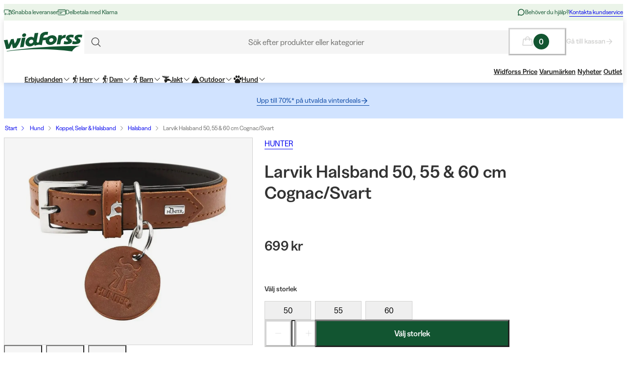

--- FILE ---
content_type: text/html; charset=utf-8
request_url: https://www.widforss.se/p/hunter-larvik-halsband-cognacsvart-50-55-60-cm
body_size: 69277
content:
<!DOCTYPE html><html class="Surface_surface__Zt6qd Surface_light__HFO_z light-mode Surface_background--base__ePjRa __variable_41bc88 __variable_bd888f" style="margin-top:0" lang="sv-se"><head><meta charSet="utf-8"/><meta name="viewport" content="width=device-width, initial-scale=1"/><link rel="preload" href="/_next/static/media/17cd780537b8ac06-s.p.woff2" as="font" crossorigin="" type="font/woff2"/><link rel="preload" href="/_next/static/media/186021f5cbca00ce-s.p.woff2" as="font" crossorigin="" type="font/woff2"/><link rel="preload" href="/_next/static/media/19183c6461a9eb36-s.p.woff2" as="font" crossorigin="" type="font/woff2"/><link rel="preload" href="/_next/static/media/1a74e5858eaefc58-s.p.woff2" as="font" crossorigin="" type="font/woff2"/><link rel="preload" href="/_next/static/media/22fbbed033ce0256-s.p.woff2" as="font" crossorigin="" type="font/woff2"/><link rel="preload" href="/_next/static/media/4212383f701182dc-s.p.woff2" as="font" crossorigin="" type="font/woff2"/><link rel="preload" href="/_next/static/media/4a257a48ef416c69-s.p.woff2" as="font" crossorigin="" type="font/woff2"/><link rel="preload" href="/_next/static/media/6221aba3890a3ea3-s.p.woff2" as="font" crossorigin="" type="font/woff2"/><link rel="preload" href="/_next/static/media/6c2cefb8e5a513d7-s.p.woff2" as="font" crossorigin="" type="font/woff2"/><link rel="preload" href="/_next/static/media/7237220455f1c342-s.p.woff2" as="font" crossorigin="" type="font/woff2"/><link rel="preload" href="/_next/static/media/73e8277c2ba901d2-s.p.woff2" as="font" crossorigin="" type="font/woff2"/><link rel="preload" href="/_next/static/media/7f18cf7e75eaed34-s.p.woff2" as="font" crossorigin="" type="font/woff2"/><link rel="preload" href="/_next/static/media/995fe7730134e2a5-s.p.woff2" as="font" crossorigin="" type="font/woff2"/><link rel="preload" href="/_next/static/media/a16525fbe8dc524f-s.p.woff2" as="font" crossorigin="" type="font/woff2"/><link rel="preload" href="/_next/static/media/a73a41ead366355b-s.p.woff2" as="font" crossorigin="" type="font/woff2"/><link rel="preload" href="/_next/static/media/cf6a439425155df6-s.p.woff2" as="font" crossorigin="" type="font/woff2"/><link rel="preload" as="image" imageSrcSet="https://cdn.sanity.io/images/uze90wod/widforss-production/39cab9b6cc6d706485bcf74e26184020c5d7b339-160x40.svg?w=200&amp;q=95&amp;auto=format 1x, https://cdn.sanity.io/images/uze90wod/widforss-production/39cab9b6cc6d706485bcf74e26184020c5d7b339-160x40.svg?w=400&amp;q=95&amp;auto=format 2x"/><link rel="preload" as="image" imageSrcSet="/_next/image?url=https%3A%2F%2Fwidforss.centracdn.net%2Fclient%2Fdynamic%2Fimages%2F46738_6340656560_hunter-larvik-halsband-cognacsvart-50-55-60-cm-0.jpg&amp;w=1024&amp;q=75 1x, /_next/image?url=https%3A%2F%2Fwidforss.centracdn.net%2Fclient%2Fdynamic%2Fimages%2F46738_6340656560_hunter-larvik-halsband-cognacsvart-50-55-60-cm-0.jpg&amp;w=1730&amp;q=75 2x"/><link rel="stylesheet" href="/_next/static/css/2849db3c4740bf42.css?dpl=dpl_GnPNyvL8RZmfJW1fBxvnMZBjdKYe" data-precedence="next"/><link rel="stylesheet" href="/_next/static/css/a975503582a9660f.css?dpl=dpl_GnPNyvL8RZmfJW1fBxvnMZBjdKYe" data-precedence="next"/><link rel="stylesheet" href="/_next/static/css/977b8744601f23a5.css?dpl=dpl_GnPNyvL8RZmfJW1fBxvnMZBjdKYe" data-precedence="next"/><link rel="stylesheet" href="/_next/static/css/69286dec791bbd17.css?dpl=dpl_GnPNyvL8RZmfJW1fBxvnMZBjdKYe" data-precedence="next"/><link rel="stylesheet" href="/_next/static/css/a381cdf8c3c1b664.css?dpl=dpl_GnPNyvL8RZmfJW1fBxvnMZBjdKYe" data-precedence="next"/><link rel="stylesheet" href="/_next/static/css/47887d964ad5cf39.css?dpl=dpl_GnPNyvL8RZmfJW1fBxvnMZBjdKYe" data-precedence="next"/><link rel="stylesheet" href="/_next/static/css/f3e93a32b1c4568e.css?dpl=dpl_GnPNyvL8RZmfJW1fBxvnMZBjdKYe" data-precedence="next"/><link rel="stylesheet" href="/_next/static/css/c63b298944d8d21b.css?dpl=dpl_GnPNyvL8RZmfJW1fBxvnMZBjdKYe" data-precedence="next"/><link rel="stylesheet" href="/_next/static/css/706c04c5cd9ac8cd.css?dpl=dpl_GnPNyvL8RZmfJW1fBxvnMZBjdKYe" data-precedence="next"/><link rel="stylesheet" href="/_next/static/css/ebdc6c9b475b2415.css?dpl=dpl_GnPNyvL8RZmfJW1fBxvnMZBjdKYe" data-precedence="next"/><link rel="stylesheet" href="/_next/static/css/45bc6f6e807ee781.css?dpl=dpl_GnPNyvL8RZmfJW1fBxvnMZBjdKYe" data-precedence="next"/><link rel="stylesheet" href="/_next/static/css/6bb3c696c1d3a54a.css?dpl=dpl_GnPNyvL8RZmfJW1fBxvnMZBjdKYe" data-precedence="next"/><link rel="stylesheet" href="/_next/static/css/0a218c12bb4a75c2.css?dpl=dpl_GnPNyvL8RZmfJW1fBxvnMZBjdKYe" data-precedence="next"/><link rel="stylesheet" href="/_next/static/css/ed02bc7d99a9f667.css?dpl=dpl_GnPNyvL8RZmfJW1fBxvnMZBjdKYe" data-precedence="next"/><link rel="stylesheet" href="/_next/static/css/910d9888266afa0a.css?dpl=dpl_GnPNyvL8RZmfJW1fBxvnMZBjdKYe" data-precedence="next"/><link rel="stylesheet" href="/_next/static/css/802ed30fcca3a09f.css?dpl=dpl_GnPNyvL8RZmfJW1fBxvnMZBjdKYe" data-precedence="next"/><link rel="stylesheet" href="/_next/static/css/f0ef5f0773122c47.css?dpl=dpl_GnPNyvL8RZmfJW1fBxvnMZBjdKYe" data-precedence="next"/><link rel="stylesheet" href="/_next/static/css/e8c6eb4bf978b512.css?dpl=dpl_GnPNyvL8RZmfJW1fBxvnMZBjdKYe" data-precedence="next"/><link rel="stylesheet" href="/_next/static/css/88972ec2e9cba759.css?dpl=dpl_GnPNyvL8RZmfJW1fBxvnMZBjdKYe" data-precedence="next"/><link rel="stylesheet" href="/_next/static/css/33765efa034f5989.css?dpl=dpl_GnPNyvL8RZmfJW1fBxvnMZBjdKYe" data-precedence="next"/><link rel="stylesheet" href="/_next/static/css/e7a3939b6249736b.css?dpl=dpl_GnPNyvL8RZmfJW1fBxvnMZBjdKYe" data-precedence="next"/><link rel="stylesheet" href="/_next/static/css/5e55c22fd0ee3d55.css?dpl=dpl_GnPNyvL8RZmfJW1fBxvnMZBjdKYe" data-precedence="next"/><link rel="stylesheet" href="/_next/static/css/592caee555631ac6.css?dpl=dpl_GnPNyvL8RZmfJW1fBxvnMZBjdKYe" data-precedence="next"/><link rel="stylesheet" href="/_next/static/css/c0f8e658f02a6706.css?dpl=dpl_GnPNyvL8RZmfJW1fBxvnMZBjdKYe" data-precedence="next"/><link rel="stylesheet" href="/_next/static/css/fb7d9496e88b9e1a.css?dpl=dpl_GnPNyvL8RZmfJW1fBxvnMZBjdKYe" data-precedence="next"/><link rel="stylesheet" href="/_next/static/css/b858ba49be001058.css?dpl=dpl_GnPNyvL8RZmfJW1fBxvnMZBjdKYe" data-precedence="next"/><link rel="stylesheet" href="/_next/static/css/de727d18cc440870.css?dpl=dpl_GnPNyvL8RZmfJW1fBxvnMZBjdKYe" data-precedence="next"/><link rel="stylesheet" href="/_next/static/css/fc0e71b3451dc083.css?dpl=dpl_GnPNyvL8RZmfJW1fBxvnMZBjdKYe" data-precedence="next"/><link rel="stylesheet" href="/_next/static/css/04f42b78cc9bff2c.css?dpl=dpl_GnPNyvL8RZmfJW1fBxvnMZBjdKYe" data-precedence="next"/><link rel="stylesheet" href="/_next/static/css/0f44aab3656ae7a4.css?dpl=dpl_GnPNyvL8RZmfJW1fBxvnMZBjdKYe" data-precedence="next"/><link rel="stylesheet" href="/_next/static/css/d19aec24c270956f.css?dpl=dpl_GnPNyvL8RZmfJW1fBxvnMZBjdKYe" data-precedence="next"/><link rel="stylesheet" href="/_next/static/css/64108856915ad389.css?dpl=dpl_GnPNyvL8RZmfJW1fBxvnMZBjdKYe" data-precedence="next"/><link rel="stylesheet" href="/_next/static/css/e1f81a68dfbe7544.css?dpl=dpl_GnPNyvL8RZmfJW1fBxvnMZBjdKYe" data-precedence="next"/><link rel="stylesheet" href="/_next/static/css/1ee1ac04de14e9fd.css?dpl=dpl_GnPNyvL8RZmfJW1fBxvnMZBjdKYe" data-precedence="next"/><link rel="stylesheet" href="/_next/static/css/e1da6b387ad5c10c.css?dpl=dpl_GnPNyvL8RZmfJW1fBxvnMZBjdKYe" data-precedence="next"/><link rel="stylesheet" href="/_next/static/css/8d29aad6fb293c97.css?dpl=dpl_GnPNyvL8RZmfJW1fBxvnMZBjdKYe" data-precedence="next"/><link rel="stylesheet" href="/_next/static/css/fe35fb399cf6b0bc.css?dpl=dpl_GnPNyvL8RZmfJW1fBxvnMZBjdKYe" data-precedence="next"/><link rel="stylesheet" href="/_next/static/css/47ff5c729abdcfb2.css?dpl=dpl_GnPNyvL8RZmfJW1fBxvnMZBjdKYe" data-precedence="next"/><link rel="stylesheet" href="/_next/static/css/c33c07e80aa54a45.css?dpl=dpl_GnPNyvL8RZmfJW1fBxvnMZBjdKYe" data-precedence="next"/><link rel="stylesheet" href="/_next/static/css/c238238fbd1dc3ab.css?dpl=dpl_GnPNyvL8RZmfJW1fBxvnMZBjdKYe" data-precedence="next"/><link rel="stylesheet" href="/_next/static/css/d07f83d5b0be21d5.css?dpl=dpl_GnPNyvL8RZmfJW1fBxvnMZBjdKYe" data-precedence="next"/><link rel="stylesheet" href="/_next/static/css/98e43f8ee5a25147.css?dpl=dpl_GnPNyvL8RZmfJW1fBxvnMZBjdKYe" data-precedence="next"/><link rel="stylesheet" href="/_next/static/css/f02adeb65f0fcc29.css?dpl=dpl_GnPNyvL8RZmfJW1fBxvnMZBjdKYe" data-precedence="next"/><link rel="stylesheet" href="/_next/static/css/05de322708105bbb.css?dpl=dpl_GnPNyvL8RZmfJW1fBxvnMZBjdKYe" data-precedence="next"/><link rel="stylesheet" href="/_next/static/css/43b2a4f6b766fb64.css?dpl=dpl_GnPNyvL8RZmfJW1fBxvnMZBjdKYe" data-precedence="next"/><link rel="stylesheet" href="/_next/static/css/ae6398a5bd3c187e.css?dpl=dpl_GnPNyvL8RZmfJW1fBxvnMZBjdKYe" data-precedence="next"/><link rel="stylesheet" href="/_next/static/css/4328ddf683728094.css?dpl=dpl_GnPNyvL8RZmfJW1fBxvnMZBjdKYe" data-precedence="next"/><link rel="stylesheet" href="/_next/static/css/c85d8f1cf9be982c.css?dpl=dpl_GnPNyvL8RZmfJW1fBxvnMZBjdKYe" data-precedence="next"/><link rel="stylesheet" href="/_next/static/css/64ffedb1444b4887.css?dpl=dpl_GnPNyvL8RZmfJW1fBxvnMZBjdKYe" data-precedence="next"/><link rel="stylesheet" href="/_next/static/css/64e8d9683af15266.css?dpl=dpl_GnPNyvL8RZmfJW1fBxvnMZBjdKYe" data-precedence="next"/><link rel="stylesheet" href="/_next/static/css/804ac9e880a31e92.css?dpl=dpl_GnPNyvL8RZmfJW1fBxvnMZBjdKYe" data-precedence="next"/><link rel="stylesheet" href="/_next/static/css/21d4d82251a46ef3.css?dpl=dpl_GnPNyvL8RZmfJW1fBxvnMZBjdKYe" data-precedence="next"/><link rel="stylesheet" href="/_next/static/css/21571cd9ad6025a5.css?dpl=dpl_GnPNyvL8RZmfJW1fBxvnMZBjdKYe" data-precedence="next"/><link rel="stylesheet" href="/_next/static/css/7da8e17bef11ebce.css?dpl=dpl_GnPNyvL8RZmfJW1fBxvnMZBjdKYe" data-precedence="next"/><link rel="stylesheet" href="/_next/static/css/0ba01d4e710f757b.css?dpl=dpl_GnPNyvL8RZmfJW1fBxvnMZBjdKYe" data-precedence="next"/><link rel="stylesheet" href="/_next/static/css/bb6b33616bf866a5.css?dpl=dpl_GnPNyvL8RZmfJW1fBxvnMZBjdKYe" data-precedence="next"/><link rel="preload" as="script" fetchPriority="low" href="/_next/static/chunks/webpack-b62a3925aa2f1b74.js?dpl=dpl_GnPNyvL8RZmfJW1fBxvnMZBjdKYe"/><script src="/_next/static/chunks/606920bb-422ddce23f1620a3.js?dpl=dpl_GnPNyvL8RZmfJW1fBxvnMZBjdKYe" async=""></script><script src="/_next/static/chunks/7cd898dc-7b80ffbf29d62b89.js?dpl=dpl_GnPNyvL8RZmfJW1fBxvnMZBjdKYe" async=""></script><script src="/_next/static/chunks/1414-d3a16d2e0f38be0a.js?dpl=dpl_GnPNyvL8RZmfJW1fBxvnMZBjdKYe" async=""></script><script src="/_next/static/chunks/main-app-ad2c154c411e984f.js?dpl=dpl_GnPNyvL8RZmfJW1fBxvnMZBjdKYe" async=""></script><script src="/_next/static/chunks/app/global-error-54bdd595d87bb483.js?dpl=dpl_GnPNyvL8RZmfJW1fBxvnMZBjdKYe" async=""></script><script src="/_next/static/chunks/6ee338b8-cad00b4f6025c120.js?dpl=dpl_GnPNyvL8RZmfJW1fBxvnMZBjdKYe" async=""></script><script src="/_next/static/chunks/6742-8e788b5164346ab6.js?dpl=dpl_GnPNyvL8RZmfJW1fBxvnMZBjdKYe" async=""></script><script src="/_next/static/chunks/8629-5bf3fb5ee066a14d.js?dpl=dpl_GnPNyvL8RZmfJW1fBxvnMZBjdKYe" async=""></script><script src="/_next/static/chunks/2515-35e16b2d3c299557.js?dpl=dpl_GnPNyvL8RZmfJW1fBxvnMZBjdKYe" async=""></script><script src="/_next/static/chunks/787-639a50fc510ad009.js?dpl=dpl_GnPNyvL8RZmfJW1fBxvnMZBjdKYe" async=""></script><script src="/_next/static/chunks/5978-74f018705305e140.js?dpl=dpl_GnPNyvL8RZmfJW1fBxvnMZBjdKYe" async=""></script><script src="/_next/static/chunks/3972-cf45268fe9a6557b.js?dpl=dpl_GnPNyvL8RZmfJW1fBxvnMZBjdKYe" async=""></script><script src="/_next/static/chunks/1497-dedb29464fb37494.js?dpl=dpl_GnPNyvL8RZmfJW1fBxvnMZBjdKYe" async=""></script><script src="/_next/static/chunks/9323-4d23c2e07b024808.js?dpl=dpl_GnPNyvL8RZmfJW1fBxvnMZBjdKYe" async=""></script><script src="/_next/static/chunks/4020-795361be7e311178.js?dpl=dpl_GnPNyvL8RZmfJW1fBxvnMZBjdKYe" async=""></script><script src="/_next/static/chunks/480-c7bf3db1aac9c00e.js?dpl=dpl_GnPNyvL8RZmfJW1fBxvnMZBjdKYe" async=""></script><script src="/_next/static/chunks/9207-e1297294fdb884d7.js?dpl=dpl_GnPNyvL8RZmfJW1fBxvnMZBjdKYe" async=""></script><script src="/_next/static/chunks/6149-a0a72dd28840af5d.js?dpl=dpl_GnPNyvL8RZmfJW1fBxvnMZBjdKYe" async=""></script><script src="/_next/static/chunks/136-8a564a9b1c2a6234.js?dpl=dpl_GnPNyvL8RZmfJW1fBxvnMZBjdKYe" async=""></script><script src="/_next/static/chunks/1728-085f584a827cb6f1.js?dpl=dpl_GnPNyvL8RZmfJW1fBxvnMZBjdKYe" async=""></script><script src="/_next/static/chunks/6300-c0277a6e019d8e83.js?dpl=dpl_GnPNyvL8RZmfJW1fBxvnMZBjdKYe" async=""></script><script src="/_next/static/chunks/3265-48581f99b5868538.js?dpl=dpl_GnPNyvL8RZmfJW1fBxvnMZBjdKYe" async=""></script><script src="/_next/static/chunks/7312-3fbd1b782c442761.js?dpl=dpl_GnPNyvL8RZmfJW1fBxvnMZBjdKYe" async=""></script><script src="/_next/static/chunks/6030-86261267a2fd3f3d.js?dpl=dpl_GnPNyvL8RZmfJW1fBxvnMZBjdKYe" async=""></script><script src="/_next/static/chunks/1326-15dc6daa18b7e7b7.js?dpl=dpl_GnPNyvL8RZmfJW1fBxvnMZBjdKYe" async=""></script><script src="/_next/static/chunks/app/%5Blocale%5D/(shop)/layout-d8e64f8b55a8c10b.js?dpl=dpl_GnPNyvL8RZmfJW1fBxvnMZBjdKYe" async=""></script><script src="/_next/static/chunks/127-876951e487f58896.js?dpl=dpl_GnPNyvL8RZmfJW1fBxvnMZBjdKYe" async=""></script><script src="/_next/static/chunks/app/%5Blocale%5D/(shop)/p/%5Buri%5D/page-8017acab29c752e7.js?dpl=dpl_GnPNyvL8RZmfJW1fBxvnMZBjdKYe" async=""></script><script src="/_next/static/chunks/2334-ce3e42679d4aa9a7.js?dpl=dpl_GnPNyvL8RZmfJW1fBxvnMZBjdKYe" async=""></script><script src="/_next/static/chunks/app/%5Blocale%5D/layout-dd3e5fc96b91937b.js?dpl=dpl_GnPNyvL8RZmfJW1fBxvnMZBjdKYe" async=""></script><script src="/_next/static/chunks/4126-06a3badef71cbb19.js?dpl=dpl_GnPNyvL8RZmfJW1fBxvnMZBjdKYe" async=""></script><script src="/_next/static/chunks/9250-7bbceba33081302e.js?dpl=dpl_GnPNyvL8RZmfJW1fBxvnMZBjdKYe" async=""></script><script src="/_next/static/chunks/app/%5Blocale%5D/(shop)/%5B%5B...slug%5D%5D/page-887e7119c8d69415.js?dpl=dpl_GnPNyvL8RZmfJW1fBxvnMZBjdKYe" async=""></script><script src="/_next/static/chunks/app/%5Blocale%5D/(shop)/error-c36bead97836e6c3.js?dpl=dpl_GnPNyvL8RZmfJW1fBxvnMZBjdKYe" async=""></script><link rel="preload" href="https://cdn.pji.nu/b2b/widgets/shop-rating/index.js" as="script"/><meta name="next-size-adjust" content=""/><meta name="color-scheme" content="light"/><title>HUNTER Larvik Halsband 50, 55 &amp; 60 cm Cognac/Svart | Widforss</title><meta name="robots" content="index"/><meta name="msapplication-TileImage" content="/assets/favicon/widforss/mstile-150x150.png"/><meta name="msapplication-config" content="/assets/favicon/widforss/browserconfig.xml"/><link rel="canonical" href="https://www.widforss.se/p/hunter-larvik-halsband-cognacsvart-50-55-60-cm"/><link rel="alternate" hrefLang="sv-se" href="https://www.widforss.se/p/hunter-larvik-halsband-cognacsvart-50-55-60-cm"/><meta property="og:title" content="HUNTER Larvik Halsband 50, 55 &amp; 60 cm Cognac/Svart | Widforss"/><meta property="og:url" content="https://www.widforss.se/p/hunter-larvik-halsband-cognacsvart-50-55-60-cm"/><meta property="og:image" content="https://widforss.centracdn.net/client/dynamic/images/46738_6340656560_hunter-larvik-halsband-cognacsvart-50-55-60-cm-0.jpg"/><meta property="og:image:width" content="877"/><meta property="og:image:height" content="700"/><meta property="og:image" content="https://widforss.centracdn.net/client/dynamic/images/46738_48310613f0_hunter-larvik-halsband-cognacsvart-50-55-60-cm-1.jpg"/><meta property="og:image:width" content="1920"/><meta property="og:image:height" content="345"/><meta property="og:image" content="https://widforss.centracdn.net/client/dynamic/images/46738_aa930a03df_hunter-larvik-halsband-cognacsvart-50-55-60-cm-2.jpg"/><meta property="og:image:width" content="524"/><meta property="og:image:height" content="700"/><meta property="og:type" content="website"/><meta name="twitter:card" content="summary_large_image"/><meta name="twitter:title" content="HUNTER Larvik Halsband 50, 55 &amp; 60 cm Cognac/Svart | Widforss"/><meta name="twitter:image" content="https://widforss.centracdn.net/client/dynamic/images/46738_6340656560_hunter-larvik-halsband-cognacsvart-50-55-60-cm-0.jpg"/><meta name="twitter:image:width" content="877"/><meta name="twitter:image:height" content="700"/><meta name="twitter:image" content="https://widforss.centracdn.net/client/dynamic/images/46738_48310613f0_hunter-larvik-halsband-cognacsvart-50-55-60-cm-1.jpg"/><meta name="twitter:image:width" content="1920"/><meta name="twitter:image:height" content="345"/><meta name="twitter:image" content="https://widforss.centracdn.net/client/dynamic/images/46738_aa930a03df_hunter-larvik-halsband-cognacsvart-50-55-60-cm-2.jpg"/><meta name="twitter:image:width" content="524"/><meta name="twitter:image:height" content="700"/><link rel="icon" href="/assets/favicon/widforss/favicon.ico"/><link rel="icon" href="/assets/favicon/widforss/favicon-16x16.png" sizes="16x16" type="image/png"/><link rel="icon" href="/assets/favicon/widforss/favicon-32x32.png" sizes="32x32" type="image/png"/><link rel="icon" href="/assets/favicon/widforss/android-chrome-192x192.png" sizes="192x192" type="image/png"/><link rel="icon" href="/assets/favicon/widforss/android-chrome-512x512.png" sizes="512x512" type="image/png"/><link rel="apple-touch-icon" href="/assets/favicon/widforss/apple-touch-icon.png" sizes="180x180" type="image/png"/><link rel="apple-touch-icon" href="/assets/favicon/widforss/apple-touch-icon-precomposed.png" sizes="180x180" type="image/png"/><script>(self.__next_s=self.__next_s||[]).push([0,{"data-cookieconsent":"ignore","children":"\n            window['dataLayer'] = window['dataLayer'] || [];\n            function gtag() {\n              dataLayer.push(arguments)\n            }\n            gtag(\"consent\", \"default\", {\n              ad_personalization: \"denied\",\n              ad_storage: \"denied\",\n              ad_user_data: \"denied\",\n              analytics_storage: \"denied\",\n              functionality_storage: \"denied\",\n              personalization_storage: \"denied\",\n              security_storage: \"granted\",\n              wait_for_update: 500\n            });\n            gtag(\"set\", \"ads_data_redaction\", true);\n            gtag(\"set\", \"url_passthrough\", true);\n          ","id":"gtm-datalayer-init"}])</script><script>(self.__next_s=self.__next_s||[]).push([0,{"data-cookieconsent":"ignore","children":"\n            (function(w,d,s,l,i){w[l]=w[l]||[];w[l].push({'gtm.start':\n            new Date().getTime(),event:'gtm.js'});var f=d.getElementsByTagName(s)[0],\n            j=d.createElement(s),dl=l!='dataLayer'?'&l='+l:'';j.async=true;\n            j.src='https://www.googletagmanager.com/gtm.js?id=GTM-KW9V7XNM'+dl;f.parentNode.insertBefore(j,f);\n            })(window,document,'script','dataLayer','GTM-KW9V7XNM');\n          ","id":"gtm-init"}])</script><script src="/_next/static/chunks/polyfills-42372ed130431b0a.js?dpl=dpl_GnPNyvL8RZmfJW1fBxvnMZBjdKYe" noModule=""></script></head><body><div hidden=""><!--$--><!--/$--></div><noscript><iframe src="https://www.googletagmanager.com/ns.html?id=GTM-KW9V7XNM" height="0" width="0" style="display:none;visibility:hidden" title="" aria-hidden="true"></iframe></noscript><div class="Standard_wrapper__kzAVs"><header class="Header_header__8Bvkx undefined" data-stage="full"><div class="N10Meta_n10Meta__IyT0W"><div class="Container_container___h2Zf Container_layoutWide__z_b6f" style="--_bottom-spacing:var(--spacing-0);--_gutter:16px;--_mobile-gutter:16px"><div class="N10Meta_innerContent__Jpl6e"><div class="Usp_uspContainer__f19Z8 Text_text__OhQV5 Text_variant--body-sm__Fle5w Text_color--brand__mUv_a"><div class="UspItem_uspList__bCzBS"><span class="UspItem_usp__g6KKz" aria-label="Snabba leveranser"><svg xmlns="http://www.w3.org/2000/svg" fill="none" viewBox="0 0 16 16" title="" aria-label="" class="Icon_svg__7Bxot Icon_rotation-0deg__LPCq3" style="--icon-size:16px" aria-hidden="true"><path stroke="currentColor" stroke-linejoin="round" d="M.5 9V4a1 1 0 0 1 1-1h8a1 1 0 0 1 1 1v4M10.5 8V4h2a3 3 0 0 1 3 3v4a1 1 0 0 1-1 1H14"></path><path stroke="currentColor" stroke-linejoin="round" d="M15.5 8h-2a1 1 0 0 1-1-1V4"></path><path stroke="currentColor" stroke-linecap="round" stroke-linejoin="round" d="M12.5 11.5a1.5 1.5 0 1 1-3 0 1.5 1.5 0 0 1 3 0M4.5 11.5a1.5 1.5 0 1 1-3 0 1.5 1.5 0 0 1 3 0"></path><path stroke="currentColor" stroke-linejoin="round" d="M8 12H6"></path></svg><span class="Text_text__OhQV5 Text_variant--body-xs__QqnHx">Snabba leveranser</span></span></div><div class="UspItem_uspList__bCzBS Usp_hidden__uyKdg"><span class="UspItem_usp__g6KKz" aria-label="Delbetala med Klarna"><svg xmlns="http://www.w3.org/2000/svg" fill="none" viewBox="0 0 16 16" title="" aria-label="" class="Icon_svg__7Bxot Icon_rotation-0deg__LPCq3" style="--icon-size:16px" aria-hidden="true"><path stroke="currentColor" stroke-linecap="round" stroke-linejoin="round" d="M14.5 2.5h-13a1 1 0 0 0-1 1v9a1 1 0 0 0 1 1h13a1 1 0 0 0 1-1v-9a1 1 0 0 0-1-1M.5 5.5h15M3.5 8.5H9M3.5 10.5H7"></path></svg><span class="Text_text__OhQV5 Text_variant--body-xs__QqnHx">Delbetala med Klarna</span></span></div></div><div class="N10Meta_customerServiceContainer__A9cCX"><svg xmlns="http://www.w3.org/2000/svg" width="16" height="16" fill="none" title="" aria-label="" class="Icon_svg__7Bxot Icon_rotation-0deg__LPCq3" style="--icon-size:16px"><path fill="currentColor" d="M8 1.25a6.75 6.75 0 0 0-6.01 9.827l-.677 2.027a1.25 1.25 0 0 0 1.583 1.584l2.027-.676A6.75 6.75 0 1 0 8 1.25m0 12a5.25 5.25 0 0 1-2.629-.704.75.75 0 0 0-.612-.063l-1.862.62.62-1.861a.75.75 0 0 0-.062-.613A5.25 5.25 0 1 1 8 13.25"></path></svg><span class="Text_text__OhQV5 Text_variant--body-xs__QqnHx">Behöver du hjälp?</span><a class="LinkText_link__GureS LinkText_text__cSlWM LinkText_variant--body-xs__apMPX undefined" href="/kontakta-oss">Kontakta kundservice</a></div></div></div></div><div class="N20MainMenu_mainNavigation___o5c_"><div class="Container_container___h2Zf Container_layoutWide__z_b6f" style="--_bottom-spacing:var(--spacing-0);--_gutter:16px;--_mobile-gutter:8px"><div class="N20MainMenu_content__bZzVC"><div class="MobileMegaMenuButton_mobileMenuButtonWrapper__61ZBk"><button class="Button_button__Hv0ef Button_variant--ghost__fsbVS Button_size--default__9xK0j Button_allowAnimation__A2GLJ" aria-expanded="false" aria-haspopup="menu" title="Meny"><svg xmlns="http://www.w3.org/2000/svg" viewBox="0 0 24 24" title="Menu" aria-label="Menu" class="Icon_svg__7Bxot Icon_rotation-0deg__LPCq3" style="--icon-size:36px"><path fill="none" stroke="currentColor" stroke-linecap="round" stroke-linejoin="round" d="M5 17.5h14m-14-5h14m-14-5h14"></path></svg><div class="Ripple_RippleContainer__U5W_T" duration="650" color="#ffffffff"></div></button></div><a class="N20MainMenu_logoLink__pDqe4" href="/"><img alt="Logo Widforss " width="160" height="40" decoding="async" data-nimg="1" class="N20MainMenu_logo__GROZw Image_image__xaUl6" style="color:transparent;object-position:center" srcSet="https://cdn.sanity.io/images/uze90wod/widforss-production/39cab9b6cc6d706485bcf74e26184020c5d7b339-160x40.svg?w=200&amp;q=95&amp;auto=format 1x, https://cdn.sanity.io/images/uze90wod/widforss-production/39cab9b6cc6d706485bcf74e26184020c5d7b339-160x40.svg?w=400&amp;q=95&amp;auto=format 2x" src="https://cdn.sanity.io/images/uze90wod/widforss-production/39cab9b6cc6d706485bcf74e26184020c5d7b339-160x40.svg?w=400&amp;q=95&amp;auto=format"/></a><div class="N20MainMenu_searchBarWrapper__IOphD"><div class="SearchTrigger_wrapper__c2m8K"><button type="button" class="SearchTrigger_searchTrigger__Hl0Ur"><span class="SearchTrigger_searchTriggerLabel__k_e5U Text_text__OhQV5 Text_variant--body-md__Vq_7g">Sök efter produkter eller kategorier</span></button><div class="SearchTrigger_searchTriggerIconContainer__LhhGk"><div class="SearchTrigger_searchTriggerIcon__e8VY6"><svg xmlns="http://www.w3.org/2000/svg" viewBox="0 0 24 24" title="" aria-label="" class="Icon_svg__7Bxot Icon_rotation-0deg__LPCq3" style="--icon-size:30px"><path fill="none" stroke="currentColor" stroke-linecap="round" stroke-linejoin="round" d="m19 19-3.991-3.991m1.717-4.146a5.863 5.863 0 1 1-11.726 0 5.863 5.863 0 0 1 11.726 0"></path></svg></div></div></div><div class="N20MainMenu_searchBarHidden__Loe6e"></div></div><div class="N20MainMenu_iconsWrapper__9bP_y"><div class="MiniBasketButton_miniBasketContainer__oSCgt"><button class="Button_button__Hv0ef Button_variant--ghost__fsbVS Button_size--extra-large__q_38M Button_disabled__vf_ru Button_allowAnimation__A2GLJ Button_noGutter__Gl2_o" aria-haspopup="dialog" title="Öppna varukorgen" disabled=""><svg xmlns="http://www.w3.org/2000/svg" fill="none" viewBox="0 0 24 24" title="Öppna varukorgen" aria-label="Öppna varukorgen" class="Icon_svg__7Bxot Icon_rotation-0deg__LPCq3" style="--icon-size:24px"><path fill="currentColor" d="m22.49 18.574-1.337-11.25A1.5 1.5 0 0 0 19.653 6H16.5a4.5 4.5 0 1 0-9 0H4.343a1.5 1.5 0 0 0-1.5 1.324l-1.336 11.25A1.5 1.5 0 0 0 3 20.25h17.993a1.51 1.51 0 0 0 1.132-.506 1.5 1.5 0 0 0 .365-1.17M12 3a3 3 0 0 1 3 3H9a3 3 0 0 1 3-3M3 18.75 4.343 7.5H7.5v2.25a.75.75 0 1 0 1.5 0V7.5h6v2.25a.75.75 0 1 0 1.5 0V7.5h3.164l1.328 11.25z"></path></svg><span class="Text_text__OhQV5 Text_variant--body-md__Vq_7g Text_semiBold__THVIe"><span class="MiniBasketButton_badge__l8Vfx">0</span></span></button><div class="MiniBasketButton_arrowLink__ek02k"><a class="LinkText_link__GureS LinkText_text__cSlWM LinkText_variant--body-sm__qaEIo LinkText_stroke-style--hover__znnkz LinkText_showRightArrow__JPVjE LinkText_semiBold__Kos2T" aria-disabled="true" href="/checkout">Gå till kassan<svg xmlns="http://www.w3.org/2000/svg" fill="none" viewBox="0 0 16 16" title="" aria-label="" class="Icon_svg__7Bxot Icon_rotation-0deg__LPCq3" style="--icon-size:16px"><path fill="currentColor" d="m7.846 2.231-.524.497c-.131.131-.131.34 0 .445l4.062 4.054H2.448a.32.32 0 0 0-.315.314v.732c0 .183.131.314.315.314h8.936l-4.062 4.08c-.131.105-.131.314 0 .445l.524.497c.105.13.314.13.445 0l5.477-5.467a.3.3 0 0 0 0-.444L8.291 2.23c-.13-.13-.34-.13-.445 0"></path></svg></a></div></div></div><div class="N20MainMenu_mainMenuWrapper__1IXY8"><nav aria-label="Primär navigering" role="menubar"><ul class="MainMenu_navigationList__FR_TZ"><li><a class="LinkButton_button__Ivjma LinkButton_variant--menu__oLr82 LinkButton_size--default__LadQn LinkButton_allowAnimation__mkhoF" aria-label="Erbjudanden" aria-haspopup="true" aria-expanded="false" aria-controls="entry-5263" data-menu-element="1" role="menuitem" href="/c/erbjudanden">Erbjudanden<svg xmlns="http://www.w3.org/2000/svg" fill="none" viewBox="0 0 12 7" title="" aria-label="" class="MenuItem_icon__K4zRn Icon_svg__7Bxot Icon_rotation-0deg__LPCq3" style="--icon-size:12px" aria-hidden="true"><path fill="currentColor" d="m11.354 1.354-5 5a.5.5 0 0 1-.708 0l-5-5a.5.5 0 0 1 .708-.708L6 5.293 10.646.646a.5.5 0 1 1 .708.708"></path></svg><div class="Ripple_RippleContainer__U5W_T" duration="650" color="#ffffffff"></div></a></li><li><a class="LinkButton_button__Ivjma LinkButton_variant--menu__oLr82 LinkButton_size--default__LadQn LinkButton_allowAnimation__mkhoF" aria-label="Herr" aria-haspopup="true" aria-expanded="false" aria-controls="entry-54" data-menu-element="1" role="menuitem" href="/c/herr"><svg xmlns="http://www.w3.org/2000/svg" data-name="Lager 1" viewBox="0 0 693.85 1045.97" title="" aria-label="" class="Icon_svg__7Bxot Icon_rotation-0deg__LPCq3" style="--icon-size:16px" aria-hidden="true"><path fill="currentColor" d="M273.83 794.61c-3.35 28.06-24.5 70.43-42.26 92.5-21.28 26.45-113.04 116.88-139.35 134.48-50.49 33.78-102.97-23.91-67.21-71.29 39.12-41.16 98.93-83.98 132.95-128.24 26.01-33.84 20.7-98.85 18.83-141.03-.74-16.65-8.76-38.43-8.71-54.75.12-37.89 84.78-302.21 104.54-346.33 17.71-39.55 54.74-60.58 98.32-49.41 61.48 15.76 67.35 127.34 162.27 136.84 39.37 3.94 98.49-6.99 134 .94 36.48 8.14 35.94 62.47-4.33 69.65-43.47 7.75-149.08 2.82-189.56-15.02l-64.52-42.89-59.16 195.68c-.08 33.69 41.58 58.44 61.29 82.03 14.28 17.09 32.36 44.01 40.76 64.54 21.19 51.77 22.68 215.8 16.13 274.32-7.4 66.12-91.69 63.97-97.2 4.39-5.81-62.83 5.36-134.72.35-198.15-5.01-63.48-48.4-101.89-97.14-136.63-3.5 40.67 4.74 88.64 0 128.36ZM148.31 565.04c-42.42-5.73-103.82 17.18-132.37-21.12-51.06-68.49 31.57-247.48 92.6-294.22 42.93-32.88 124.53-42.3 136.8 22.53-32.64 97.41-78.56 191-97.03 292.82Z"></path><ellipse cx="408.39" cy="97.74" fill="currentColor" rx="97.93" ry="97.74"></ellipse><path fill="currentColor" d="m611.17 447.4 46.41-.02c-7.13 162.12-22.21 324.22-33.71 486.16-2.32 32.7-.17 73.56-4.26 105.24-.99 7.67 1.46 6.8-8.44 6.24zM657.57 359.04h-46.42c-9.07-53.03 56.91-53.22 46.42 0"></path></svg>Herr<svg xmlns="http://www.w3.org/2000/svg" fill="none" viewBox="0 0 12 7" title="" aria-label="" class="MenuItem_icon__K4zRn Icon_svg__7Bxot Icon_rotation-0deg__LPCq3" style="--icon-size:12px" aria-hidden="true"><path fill="currentColor" d="m11.354 1.354-5 5a.5.5 0 0 1-.708 0l-5-5a.5.5 0 0 1 .708-.708L6 5.293 10.646.646a.5.5 0 1 1 .708.708"></path></svg><div class="Ripple_RippleContainer__U5W_T" duration="650" color="#ffffffff"></div></a></li><li><a class="LinkButton_button__Ivjma LinkButton_variant--menu__oLr82 LinkButton_size--default__LadQn LinkButton_allowAnimation__mkhoF" aria-label="Dam" aria-haspopup="true" aria-expanded="false" aria-controls="entry-55" data-menu-element="1" role="menuitem" href="/c/dam"><svg xmlns="http://www.w3.org/2000/svg" data-name="Lager 1" viewBox="0 0 686.21 1041.72" title="" aria-label="" class="Icon_svg__7Bxot Icon_rotation-0deg__LPCq3" style="--icon-size:16px" aria-hidden="true"><path fill="currentColor" d="M274.13 791.69c-11.3 95.16-122.32 162.71-182.53 228.3-45.14 29.29-96.55-23.84-65.08-69.14 40.22-57.89 144.63-103.89 151.23-179.96 4.27-49.24-7.56-94.4-8.1-138.83-.47-38.94 81.34-296.44 101.28-341.99 11.08-25.32 30.71-48.97 60.2-52.98 87.68-11.9 87 70.88 142.33 112.7 60.23 45.53 126.15 13.33 188.76 25.23 30.13 5.72 34.03 58.24-.79 66.04-28.37 6.36-143.85 2.36-172.44-6.24-31.14-9.37-56.58-30.72-80.52-51.51L349.5 582.1c1.56 30.19 38.37 51.5 56.87 73.41 24.46 28.97 50.38 74.22 55.52 112.13 6.48 47.8 6.89 185.45 1.18 233.57-6.32 53.25-90.05 58.84-96.78-12.5-6.18-65.49 15.54-189.33-13.24-242.29-17.32-31.87-48.81-58.63-78.93-78.3-3.36 39.18 4.55 85.29 0 123.56ZM145.03 567.19c-54.45-6.26-118.56 25.28-140.14-41.51-26.87-83.13 61.68-281.12 155.58-292.79 31.42-3.9 85.03 7.88 81.28 47.3-33.41 95.2-75.84 187.73-96.72 286.99ZM307.66 119.45l-31.45 46.02c-42.76 38.43-136.3 36.07-148.93-29.28 126.71 50.87 73.24-86.22 113.52-123.34 36.05-33.22 76.17 4.41 89.98 39.47C410.04-28.1 547.18 73.7 481.6 169.41c-52.84 77.11-167.9 39.92-173.94-49.97Z"></path><path fill="currentColor" d="m605.67 454.51 46.19-.02c-9.52 193.42-28.14 386.6-37.78 580.21l-8.4 6.21v-586.4ZM651.85 366.57h-46.2c-9.23-55.17 55.5-54.98 46.2 0"></path></svg>Dam<svg xmlns="http://www.w3.org/2000/svg" fill="none" viewBox="0 0 12 7" title="" aria-label="" class="MenuItem_icon__K4zRn Icon_svg__7Bxot Icon_rotation-0deg__LPCq3" style="--icon-size:12px" aria-hidden="true"><path fill="currentColor" d="m11.354 1.354-5 5a.5.5 0 0 1-.708 0l-5-5a.5.5 0 0 1 .708-.708L6 5.293 10.646.646a.5.5 0 1 1 .708.708"></path></svg><div class="Ripple_RippleContainer__U5W_T" duration="650" color="#ffffffff"></div></a></li><li><a class="LinkButton_button__Ivjma LinkButton_variant--menu__oLr82 LinkButton_size--default__LadQn LinkButton_allowAnimation__mkhoF" aria-label="Barn" aria-haspopup="true" aria-expanded="false" aria-controls="entry-995" data-menu-element="1" role="menuitem" href="/c/barn"><svg xmlns="http://www.w3.org/2000/svg" data-name="Lager 1" viewBox="0 0 585.79 877.89" title="" aria-label="" class="Icon_svg__7Bxot Icon_rotation-0deg__LPCq3" style="--icon-size:16px" aria-hidden="true"><path fill="currentColor" d="M253.58 676.31C238.22 755.94 174.06 776.55 106.42 814c-40.14 21-77.89-21.05-48.56-54.47 37.95-43.25 115.11-46.57 118.02-99.98 2.17-39.79-6.09-76.11-6.53-111.93-.38-31.39 65.58-238.99 81.65-275.72 8.93-20.42 24.76-39.48 48.53-42.71 70.69-9.6 70.14 57.15 114.75 90.86 48.56 36.7 101.71 10.75 152.18 20.34 24.29 4.62 27.44 46.95-.64 53.25-22.87 5.13-115.97 1.91-139.02-5.03-25.11-7.55-45.62-24.77-64.92-41.53l-47.54 160.26c1.25 24.34 30.93 41.52 45.85 59.18 19.72 23.36 40.61 59.84 44.76 90.4 5.23 38.54 5.55 149.51.95 188.3-5.09 42.93-72.6 47.44-78.02-10.08-4.98-52.8 12.53-152.64-10.67-195.33-13.97-25.7-39.35-47.27-63.63-63.12-2.71 31.59 5.89 69.11 0 99.62"></path><ellipse cx="351.32" cy="100.39" fill="currentColor" rx="100.59" ry="100.39"></ellipse><path fill="currentColor" d="M150.79 488.93c-45.14-5.19-118.24 22.3-145.15-29.28-9.21-17.65-7.8-60.64 9.21-82.9 18.93-24.77 28.85-25.55 38.82-48.73 24.86-57.85 66.71-110.82 109.91-116.18 26.04-3.24 70.48 6.53 67.37 39.21-27.69 78.91-62.86 155.6-80.16 237.88M268.76 108.75l-41.47-10.39c-10.71-2.68-20.58 6.69-18.45 17.53l7.91 40.28c1.98 10.1 13.28 15.28 22.23 10.2l38.19-33.39z"></path></svg>Barn<svg xmlns="http://www.w3.org/2000/svg" fill="none" viewBox="0 0 12 7" title="" aria-label="" class="MenuItem_icon__K4zRn Icon_svg__7Bxot Icon_rotation-0deg__LPCq3" style="--icon-size:12px" aria-hidden="true"><path fill="currentColor" d="m11.354 1.354-5 5a.5.5 0 0 1-.708 0l-5-5a.5.5 0 0 1 .708-.708L6 5.293 10.646.646a.5.5 0 1 1 .708.708"></path></svg><div class="Ripple_RippleContainer__U5W_T" duration="650" color="#ffffffff"></div></a></li><li><a class="LinkButton_button__Ivjma LinkButton_variant--menu__oLr82 LinkButton_size--default__LadQn LinkButton_allowAnimation__mkhoF" aria-label="Jakt" aria-haspopup="true" aria-expanded="false" aria-controls="entry-11" data-menu-element="1" role="menuitem" href="/c/jakt"><svg xmlns="http://www.w3.org/2000/svg" data-name="Lager 1" viewBox="0 0 1020.87 931.03" title="" aria-label="" class="Icon_svg__7Bxot Icon_rotation-0deg__LPCq3" style="--icon-size:16px" aria-hidden="true"><path fill="currentColor" d="M984.21 468.69c-70.26-80.96-151.36-63.13-244.62-75.4-23.57-3.1-139.49-22.43-152.03-37.93-14.03-17.37-.83-40.77 16.6-50.26 32.2-17.57 98.03-22.3 137.63-35.7 58.33-19.7 99.16-52.46 132-104.66 16.63-26.5 44.7-103.2-1.83-113.76-39.43-8.97-45.2 38.57-60.4 64.86-11.17 19.3-59.76 84.13-85.46 54.3-21.77-25.27 26.33-107.6-17.53-129.06-52.26-25.6-53.46 66.86-64.06 94.36-18.3 47.33-78.43 62.6-82.73-1.23-2.07-30.63 19.17-102.66-23.9-112.56-62.8-14.43-30.3 103-62.76 132-11.67 10.47-27.63 13.6-42.03 6.2-53.16-27.43 4.03-132.13-53.7-149.83-52.4-16.07-37.17 75.83-47.63 102.66-10.77 27.5-37.13 32.83-59.13 14.33C234.86 95.21 266.16 6.88 212.37.38c-59.93-7.27-23.33 93.7-48.07 111.46-22.7 16.3-53-12.23-66.6-29.9-18.92-24.57-28.52-87-70.05-76.9-58.46 14.2-9.57 102.2 13.47 130.13 127.76 154.86 360.12 51.06 458.28 228.36 2.8 5.03 4.83 9.4 6.23 13.23-41-41.1-114.43-50.1-170.76-55.93 3.77 76.26 79.16 125.86 151.66 123.4.97 18.7-9.43 26.57-43.73 39.5-30.63 11.53-176.76 12.57-176.76 12.57-21.83 73.56 99.6 360.16 123.08 411.26 6.93 15.09 6.65 23.48 6.65 23.48s46.7-29.52 66.91-61.12c24.22-37.89 27.79-81.4 33.33-119.6 9.53 7.69 9.47 23.42 8.67 28.42-6.98 43.57-10.43 65.04-7 104.84 52.46-6.17 104.16-62.13 128.53-106.46 34.07-62.03 23.13-125.5 109.83-133.5 26.17-2.4 75.9-.17 100.6 6 31.57 7.9 61.3 26.93 96 27.27 103.36 1.03 109.56-141.39 51.6-208.19Zm-364.59 33.96c-19.03 0-34.47-15.43-34.47-34.47s15.43-34.5 34.47-34.5 34.5 15.43 34.5 34.5-15.43 34.47-34.5 34.47"></path></svg>Jakt<svg xmlns="http://www.w3.org/2000/svg" fill="none" viewBox="0 0 12 7" title="" aria-label="" class="MenuItem_icon__K4zRn Icon_svg__7Bxot Icon_rotation-0deg__LPCq3" style="--icon-size:12px" aria-hidden="true"><path fill="currentColor" d="m11.354 1.354-5 5a.5.5 0 0 1-.708 0l-5-5a.5.5 0 0 1 .708-.708L6 5.293 10.646.646a.5.5 0 1 1 .708.708"></path></svg><div class="Ripple_RippleContainer__U5W_T" duration="650" color="#ffffffff"></div></a></li><li><a class="LinkButton_button__Ivjma LinkButton_variant--menu__oLr82 LinkButton_size--default__LadQn LinkButton_allowAnimation__mkhoF" aria-label="Outdoor" aria-haspopup="true" aria-expanded="false" aria-controls="entry-1" data-menu-element="1" role="menuitem" href="/c/outdoor"><svg xmlns="http://www.w3.org/2000/svg" data-name="Lager 1" viewBox="0 0 1080 1080" title="" aria-label="" class="Icon_svg__7Bxot Icon_rotation-0deg__LPCq3" style="--icon-size:16px" aria-hidden="true"><path fill="currentColor" d="M570.29 123.04c-13.35-24.17-46.71-24.17-60.06 0L8.25 1033.5c-11.37 20.76 3.04 46.6 25.94 46.5l1011.9-.09c22.81-.11 37.01-25.91 25.63-46.56zm23.83 252.08-30.15 46.06-19.72-80.02-59.16 126.08-2.34-80.01-54.89 33.95 105.82-207.31c2.9-5.51 10.44-5.61 13.48-.19l113.42 207.5-66.47-46.06Z"></path><path d="M484.02 0h154.99v149.61H484.02z" style="fill:none"></path></svg>Outdoor<svg xmlns="http://www.w3.org/2000/svg" fill="none" viewBox="0 0 12 7" title="" aria-label="" class="MenuItem_icon__K4zRn Icon_svg__7Bxot Icon_rotation-0deg__LPCq3" style="--icon-size:12px" aria-hidden="true"><path fill="currentColor" d="m11.354 1.354-5 5a.5.5 0 0 1-.708 0l-5-5a.5.5 0 0 1 .708-.708L6 5.293 10.646.646a.5.5 0 1 1 .708.708"></path></svg><div class="Ripple_RippleContainer__U5W_T" duration="650" color="#ffffffff"></div></a></li><li><a class="LinkButton_button__Ivjma LinkButton_variant--menu__oLr82 LinkButton_size--default__LadQn LinkButton_allowAnimation__mkhoF" aria-label="Hund" aria-haspopup="true" aria-expanded="false" aria-controls="entry-57" data-menu-element="1" role="menuitem" href="/c/hund"><svg xmlns="http://www.w3.org/2000/svg" data-name="Lager 1" viewBox="0 0 1025.72 1005.42" title="" aria-label="" class="Icon_svg__7Bxot Icon_rotation-0deg__LPCq3" style="--icon-size:16px" aria-hidden="true"><path fill="currentColor" d="M504.19 405.57c62.41-10.45 123.82 42.02 169.53 88.89 33.1 32.6 72.99 74.43 108.56 115.24 44.9 52.21 88.25 106.01 98.16 174.63 13.63 85.42-35.7 183.09-121.5 209.86-81.07 25.81-167.33-1.56-250.62 2.95-106.1 3.99-243.31 32.9-319.18-51.72-52.96-57.74-55.96-146.01-28.41-216.94 37.56-96.87 114.67-177.28 193.14-240.75 46.16-36.06 99.34-76.75 148.18-81.91l2.12-.25ZM892 264.16c171.37-31.25 176.7 264.53 23.61 313.35C713.89 641.84 719.46 295.63 892 264.16M99.66 264.23C275.25 233.22 330.58 573.56 148 585.2-10.33 595.29-64.26 293.17 99.66 264.23M315.07 12.66c210.25-63.72 244.3 289.84 64.35 317.92-150.65 23.49-190.69-279.64-64.35-317.92"></path><path fill="currentColor" d="M746.87 291.7C620.01 430.73 451.98 189.28 580.73 44.69c133.39-149.8 287.45 114.07 166.14 247.01"></path></svg>Hund<svg xmlns="http://www.w3.org/2000/svg" fill="none" viewBox="0 0 12 7" title="" aria-label="" class="MenuItem_icon__K4zRn Icon_svg__7Bxot Icon_rotation-0deg__LPCq3" style="--icon-size:12px" aria-hidden="true"><path fill="currentColor" d="m11.354 1.354-5 5a.5.5 0 0 1-.708 0l-5-5a.5.5 0 0 1 .708-.708L6 5.293 10.646.646a.5.5 0 1 1 .708.708"></path></svg><div class="Ripple_RippleContainer__U5W_T" duration="650" color="#ffffffff"></div></a></li></ul></nav></div><div class="N20MainMenu_metaLinksWrapper__u8FOx"><ul class="MetaLinks_metaLinksList__YJhpO"><li><a class="LinkButton_button__Ivjma LinkButton_variant--menu__oLr82 LinkButton_size--default__LadQn LinkButton_allowAnimation__mkhoF" target="_self" href="/widforss-price">Widforss Price<div class="Ripple_RippleContainer__U5W_T" duration="650" color="#ffffffff"></div></a></li><li><a class="LinkButton_button__Ivjma LinkButton_variant--menu__oLr82 LinkButton_size--default__LadQn LinkButton_allowAnimation__mkhoF" target="_self" href="/varumarken">Varumärken<div class="Ripple_RippleContainer__U5W_T" duration="650" color="#ffffffff"></div></a></li><li><a class="LinkButton_button__Ivjma LinkButton_variant--menu__oLr82 LinkButton_size--default__LadQn LinkButton_allowAnimation__mkhoF" target="_self" href="/nyheter">Nyheter<div class="Ripple_RippleContainer__U5W_T" duration="650" color="#ffffffff"></div></a></li><li><a class="LinkButton_button__Ivjma LinkButton_variant--menu__oLr82 LinkButton_size--default__LadQn LinkButton_allowAnimation__mkhoF" target="_self" href="/c/outlet">Outlet<div class="Ripple_RippleContainer__U5W_T" duration="650" color="#ffffffff"></div></a></li><li aria-hidden="true" class="MetaLinks_separator__KH1iL"></li><li class="MetaLinks_metaLinksItemSecondary__iNZX6"><a class="LinkButton_button__Ivjma LinkButton_variant--menuSecondary__nAeoT LinkButton_size--default__LadQn LinkButton_allowAnimation__mkhoF" target="_self" href="/kontakta-oss">Kontakta oss<div class="Ripple_RippleContainer__U5W_T" duration="650" color="#ffffffff"></div></a></li></ul></div></div></div></div></header><main class="PageContentWrapper_content__8A8G8" id="content-root"><span class="MessageBanner_base__0SWHb MessageBanner_variant--5__FbVtG Text_text__OhQV5 Text_variant--body-sm__Fle5w Text_semiBold__THVIe"><div class="RichText_richText___LLv9" style="--_link-color:currentColor;--_link-left-margin:16px;--_strong-text-font-weight:var(--font-weight-semi-bold, 500);--_font-family:var(--typography-display-1-primary-font-family)"><p class="Text_text__OhQV5 Text_variant--body-sm__Fle5w Text_spacing--bottom__MbsT1" style="--_font-family:var(--typography-display-1-primary-font-family)"><a class="LinkText_link__GureS LinkText_text__cSlWM undefined LinkText_showRightArrow__JPVjE" href="https://www.widforss.se/c/erbjudanden">Upp till 70%* på utvalda vinterdeals<svg xmlns="http://www.w3.org/2000/svg" fill="none" viewBox="0 0 16 16" title="" aria-label="" class="Icon_svg__7Bxot Icon_rotation-0deg__LPCq3" style="--icon-size:16px"><path fill="currentColor" d="m7.846 2.231-.524.497c-.131.131-.131.34 0 .445l4.062 4.054H2.448a.32.32 0 0 0-.315.314v.732c0 .183.131.314.315.314h8.936l-4.062 4.08c-.131.105-.131.314 0 .445l.524.497c.105.13.314.13.445 0l5.477-5.467a.3.3 0 0 0 0-.444L8.291 2.23c-.13-.13-.34-.13-.445 0"></path></svg></a></p></div></span><script type="application/ld+json">{
  "@context": "https://schema.org",
  "@type": "Product",
  "name": "Larvik Halsband 50, 55 & 60 cm Cognac/Svart",
  "image": [
    "https://widforss.centracdn.net/client/dynamic/images/46738_6340656560_hunter-larvik-halsband-cognacsvart-50-55-60-cm-0.jpg",
    "https://widforss.centracdn.net/client/dynamic/images/46738_48310613f0_hunter-larvik-halsband-cognacsvart-50-55-60-cm-1.jpg",
    "https://widforss.centracdn.net/client/dynamic/images/46738_aa930a03df_hunter-larvik-halsband-cognacsvart-50-55-60-cm-2.jpg"
  ],
  "description": "",
  "sku": "52645",
  "mpn": "",
  "brand": {
    "@type": "Brand",
    "name": "HUNTER"
  },
  "offers": {
    "@type": "Offer",
    "url": "https://www.widforss.se/p/hunter-larvik-halsband-cognacsvart-50-55-60-cm",
    "price": 699,
    "availability": "https://schema.org/InStock",
    "priceCurrency": "SEK",
    "priceSpecification": {
      "@type": "UnitPriceSpecification",
      "priceType": "https://schema.org/ListPrice",
      "price": 699,
      "priceCurrency": "SEK"
    }
  }
}</script><div class="Container_container___h2Zf Container_layoutFull__lEJpW" style="--_bottom-spacing:var(--spacing-0);--_gutter:0px;--_mobile-gutter:0px"><div class="Container_container___h2Zf Container_layoutWide__z_b6f" style="--_bottom-spacing:var(--spacing-0);--_gutter:24px;--_mobile-gutter:16px"><ol class="Breadcrumbs_list__HYzCi"><li><a class="LinkText_link__GureS LinkText_text__cSlWM LinkText_variant--body-xs__apMPX LinkText_stroke-style--hover__znnkz undefined LinkText_iconRight__6VSzL" href="/">Start<span class="Breadcrumbs_crumbSeparator__Uqq4g" aria-hidden="true"><svg xmlns="http://www.w3.org/2000/svg" viewBox="0 0 24 24" title="Right" aria-label="Right" class="Icon_svg__7Bxot Icon_rotation-90deg__JHanN" style="--icon-size:24px" aria-hidden="true"><path d="m16 14.5-4-4-4 4" style="fill:none;stroke:currentColor;stroke-linecap:round;stroke-linejoin:round"></path></svg></span></a></li><li class=""><a class="LinkText_link__GureS LinkText_text__cSlWM LinkText_variant--body-xs__apMPX LinkText_stroke-style--hover__znnkz undefined" title="Hund" href="/c/hund">Hund</a><span class="Breadcrumbs_crumbSeparator__Uqq4g" aria-hidden="true"><svg xmlns="http://www.w3.org/2000/svg" viewBox="0 0 24 24" title="Right" aria-label="Right" class="Icon_svg__7Bxot Icon_rotation-90deg__JHanN" style="--icon-size:24px" aria-hidden="true"><path d="m16 14.5-4-4-4 4" style="fill:none;stroke:currentColor;stroke-linecap:round;stroke-linejoin:round"></path></svg></span></li><li class=""><a class="LinkText_link__GureS LinkText_text__cSlWM LinkText_variant--body-xs__apMPX LinkText_stroke-style--hover__znnkz undefined" title="Koppel, Selar &amp; Halsband" href="/c/hund/koppel-selar-halsband">Koppel, Selar &amp; Halsband</a><span class="Breadcrumbs_crumbSeparator__Uqq4g" aria-hidden="true"><svg xmlns="http://www.w3.org/2000/svg" viewBox="0 0 24 24" title="Right" aria-label="Right" class="Icon_svg__7Bxot Icon_rotation-90deg__JHanN" style="--icon-size:24px" aria-hidden="true"><path d="m16 14.5-4-4-4 4" style="fill:none;stroke:currentColor;stroke-linecap:round;stroke-linejoin:round"></path></svg></span></li><li class=""><a class="LinkText_link__GureS LinkText_text__cSlWM LinkText_variant--body-xs__apMPX LinkText_stroke-style--hover__znnkz undefined" title="Halsband" href="/c/hund/koppel-selar-halsband/halsband">Halsband</a><span class="Breadcrumbs_crumbSeparator__Uqq4g" aria-hidden="true"><svg xmlns="http://www.w3.org/2000/svg" viewBox="0 0 24 24" title="Right" aria-label="Right" class="Icon_svg__7Bxot Icon_rotation-90deg__JHanN" style="--icon-size:24px" aria-hidden="true"><path d="m16 14.5-4-4-4 4" style="fill:none;stroke:currentColor;stroke-linecap:round;stroke-linejoin:round"></path></svg></span></li><li aria-current="page" class="Breadcrumbs_currentPage__6SStq"><p class="Text_text__OhQV5 Text_variant--body-xs__QqnHx">Larvik Halsband 50, 55 &amp; 60 cm Cognac/Svart</p></li></ol><div class="P050ProductDetailPage_p050Content__mjnOZ"><div class="P050ProductDetailPage_productImagesAndCampaigns__qeGmQ"><div class="P050ProductDetailPage_badgeContainer__eHppM"></div><div class="ImageDisplay_mobileImagesDisplayContainer__n5x6t"><div class="Carousel_swiperContainer__C_wXf Carousel_gutterLeftSideOnly__scy_v" style="--scrollbar-offset:24px;--space-between:0px;--mobile-space-between:0px;--_gutter:24px;--_mobile-gutter:0px"><div class="swiper Carousel_scrollbarOverflowVariant__hrfBe"><div class="swiper-wrapper Carousel_swiperWrapper__sucID"><div class="swiper-slide Carousel_slide__bFBfQ"><button type="button" class="ImageDisplay_imageDisplay__1OqRJ" title="Förstora bilden"><img alt="Larvik Halsband 50, 55 &amp; 60 cm Cognac/Svart, view: 0" loading="lazy" width="877" height="700" decoding="async" data-nimg="1" class="ImageDisplay_image__AOvew Image_image__xaUl6" style="color:transparent;object-position:center" srcSet="/_next/image?url=https%3A%2F%2Fwidforss.centracdn.net%2Fclient%2Fdynamic%2Fimages%2F46738_6340656560_hunter-larvik-halsband-cognacsvart-50-55-60-cm-0.jpg&amp;w=1024&amp;q=75 1x, /_next/image?url=https%3A%2F%2Fwidforss.centracdn.net%2Fclient%2Fdynamic%2Fimages%2F46738_6340656560_hunter-larvik-halsband-cognacsvart-50-55-60-cm-0.jpg&amp;w=1730&amp;q=75 2x" src="/_next/image?url=https%3A%2F%2Fwidforss.centracdn.net%2Fclient%2Fdynamic%2Fimages%2F46738_6340656560_hunter-larvik-halsband-cognacsvart-50-55-60-cm-0.jpg&amp;w=1730&amp;q=75"/></button></div><div class="swiper-slide Carousel_slide__bFBfQ"><button type="button" class="ImageDisplay_imageDisplay__1OqRJ" title="Förstora bilden"><img alt="Larvik Halsband 50, 55 &amp; 60 cm Cognac/Svart, view: 1" loading="lazy" width="1920" height="345" decoding="async" data-nimg="1" class="ImageDisplay_image__AOvew Image_image__xaUl6" style="color:transparent;object-position:center" srcSet="/_next/image?url=https%3A%2F%2Fwidforss.centracdn.net%2Fclient%2Fdynamic%2Fimages%2F46738_48310613f0_hunter-larvik-halsband-cognacsvart-50-55-60-cm-1.jpg&amp;w=1730&amp;q=75 1x" src="/_next/image?url=https%3A%2F%2Fwidforss.centracdn.net%2Fclient%2Fdynamic%2Fimages%2F46738_48310613f0_hunter-larvik-halsband-cognacsvart-50-55-60-cm-1.jpg&amp;w=1730&amp;q=75"/></button></div><div class="swiper-slide Carousel_slide__bFBfQ"><button type="button" class="ImageDisplay_imageDisplay__1OqRJ" title="Förstora bilden"><img alt="Larvik Halsband 50, 55 &amp; 60 cm Cognac/Svart, view: 2" loading="lazy" width="524" height="700" decoding="async" data-nimg="1" class="ImageDisplay_image__AOvew Image_image__xaUl6" style="color:transparent;object-position:center" srcSet="/_next/image?url=https%3A%2F%2Fwidforss.centracdn.net%2Fclient%2Fdynamic%2Fimages%2F46738_aa930a03df_hunter-larvik-halsband-cognacsvart-50-55-60-cm-2.jpg&amp;w=640&amp;q=75 1x, /_next/image?url=https%3A%2F%2Fwidforss.centracdn.net%2Fclient%2Fdynamic%2Fimages%2F46738_aa930a03df_hunter-larvik-halsband-cognacsvart-50-55-60-cm-2.jpg&amp;w=1367&amp;q=75 2x" src="/_next/image?url=https%3A%2F%2Fwidforss.centracdn.net%2Fclient%2Fdynamic%2Fimages%2F46738_aa930a03df_hunter-larvik-halsband-cognacsvart-50-55-60-cm-2.jpg&amp;w=1367&amp;q=75"/></button></div></div><div class="swiper-scrollbar"></div></div></div></div><div class="ImageDisplay_desktopImagesDisplayContainer__aE7Sh"><button type="button" class="ImageDisplay_imageDisplay__1OqRJ" title="Förstora bilden"><img alt="Larvik Halsband 50, 55 &amp; 60 cm Cognac/Svart, view: 0" width="877" height="700" decoding="async" data-nimg="1" class="ImageDisplay_image__AOvew Image_image__xaUl6" style="color:transparent;object-position:center" srcSet="/_next/image?url=https%3A%2F%2Fwidforss.centracdn.net%2Fclient%2Fdynamic%2Fimages%2F46738_6340656560_hunter-larvik-halsband-cognacsvart-50-55-60-cm-0.jpg&amp;w=1024&amp;q=75 1x, /_next/image?url=https%3A%2F%2Fwidforss.centracdn.net%2Fclient%2Fdynamic%2Fimages%2F46738_6340656560_hunter-larvik-halsband-cognacsvart-50-55-60-cm-0.jpg&amp;w=1730&amp;q=75 2x" src="/_next/image?url=https%3A%2F%2Fwidforss.centracdn.net%2Fclient%2Fdynamic%2Fimages%2F46738_6340656560_hunter-larvik-halsband-cognacsvart-50-55-60-cm-0.jpg&amp;w=1730&amp;q=75"/></button><div class="ImageDisplay_imageThumbnailContainer__rKwlq"><button type="button" class="ImageDisplay_imageThumbnail__sXadC ImageDisplay_selected__HuZSu" title="Välj bild"><img alt="Larvik Halsband 50, 55 &amp; 60 cm Cognac/Svart - view: 0" loading="lazy" width="78" height="78" decoding="async" data-nimg="1" class="ImageDisplay_image__AOvew Image_image__xaUl6" style="color:transparent;object-position:center" srcSet="/_next/image?url=https%3A%2F%2Fwidforss.centracdn.net%2Fclient%2Fdynamic%2Fimages%2F46738_6340656560_hunter-larvik-halsband-cognacsvart-50-55-60-cm-0.jpg&amp;w=100&amp;q=75 1x, /_next/image?url=https%3A%2F%2Fwidforss.centracdn.net%2Fclient%2Fdynamic%2Fimages%2F46738_6340656560_hunter-larvik-halsband-cognacsvart-50-55-60-cm-0.jpg&amp;w=200&amp;q=75 2x" src="/_next/image?url=https%3A%2F%2Fwidforss.centracdn.net%2Fclient%2Fdynamic%2Fimages%2F46738_6340656560_hunter-larvik-halsband-cognacsvart-50-55-60-cm-0.jpg&amp;w=200&amp;q=75"/></button><button type="button" class="ImageDisplay_imageThumbnail__sXadC" title="Välj bild"><img alt="Larvik Halsband 50, 55 &amp; 60 cm Cognac/Svart - view: 1" loading="lazy" width="78" height="78" decoding="async" data-nimg="1" class="ImageDisplay_image__AOvew Image_image__xaUl6" style="color:transparent;object-position:center" srcSet="/_next/image?url=https%3A%2F%2Fwidforss.centracdn.net%2Fclient%2Fdynamic%2Fimages%2F46738_48310613f0_hunter-larvik-halsband-cognacsvart-50-55-60-cm-1.jpg&amp;w=100&amp;q=75 1x, /_next/image?url=https%3A%2F%2Fwidforss.centracdn.net%2Fclient%2Fdynamic%2Fimages%2F46738_48310613f0_hunter-larvik-halsband-cognacsvart-50-55-60-cm-1.jpg&amp;w=200&amp;q=75 2x" src="/_next/image?url=https%3A%2F%2Fwidforss.centracdn.net%2Fclient%2Fdynamic%2Fimages%2F46738_48310613f0_hunter-larvik-halsband-cognacsvart-50-55-60-cm-1.jpg&amp;w=200&amp;q=75"/></button><button type="button" class="ImageDisplay_imageThumbnail__sXadC" title="Välj bild"><img alt="Larvik Halsband 50, 55 &amp; 60 cm Cognac/Svart - view: 2" loading="lazy" width="78" height="78" decoding="async" data-nimg="1" class="ImageDisplay_image__AOvew Image_image__xaUl6" style="color:transparent;object-position:center" srcSet="/_next/image?url=https%3A%2F%2Fwidforss.centracdn.net%2Fclient%2Fdynamic%2Fimages%2F46738_aa930a03df_hunter-larvik-halsband-cognacsvart-50-55-60-cm-2.jpg&amp;w=100&amp;q=75 1x, /_next/image?url=https%3A%2F%2Fwidforss.centracdn.net%2Fclient%2Fdynamic%2Fimages%2F46738_aa930a03df_hunter-larvik-halsband-cognacsvart-50-55-60-cm-2.jpg&amp;w=200&amp;q=75 2x" src="/_next/image?url=https%3A%2F%2Fwidforss.centracdn.net%2Fclient%2Fdynamic%2Fimages%2F46738_aa930a03df_hunter-larvik-halsband-cognacsvart-50-55-60-cm-2.jpg&amp;w=200&amp;q=75"/></button></div></div><div class="P050ProductDetailPage_accordionUnderImages__WlPzC"><div class="InformationDisplay_accordionContainer__DuzXO"><div class="Accordion_accordionContainer__Hmq6L Accordion_variant--arrow__wqgA7"><details class="AccordionItem_accordionItem__lhhON" open=""><summary id="accordion-header-_R_66elubsnn5tjivb_" class="AccordionItem_accordionTrigger__pgffp" aria-controls="accordion-panel-_R_66elubsnn5tjivb_"><h3 class="Text_text__OhQV5 Text_variant--body-lg__48rzf Text_semiBold__THVIe Text_scale__0ycbf">Produktinformation</h3><span class="AccordionItem_minusButton__DD2s9"><svg xmlns="http://www.w3.org/2000/svg" fill="none" viewBox="0 0 23 13" title="" aria-label="" class="Icon_svg__7Bxot Icon_rotation-0deg__LPCq3" style="--icon-size:16px" aria-hidden="true"><path fill="currentColor" d="m1.044 11.435.944.994c.249.2.647.2.845 0l9.049-8.998 8.999 8.998c.199.2.596.2.845 0l.945-.994a.57.57 0 0 0 0-.845L12.28.15a.67.67 0 0 0-.845 0L1.043 10.59a.57.57 0 0 0 0 .845"></path></svg></span><span class="AccordionItem_plusButton__Nix4e"><svg xmlns="http://www.w3.org/2000/svg" fill="none" viewBox="0 0 12 7" title="" aria-label="" class="Icon_svg__7Bxot Icon_rotation-0deg__LPCq3" style="--icon-size:16px" aria-hidden="true"><path fill="currentColor" d="m11.354 1.354-5 5a.5.5 0 0 1-.708 0l-5-5a.5.5 0 0 1 .708-.708L6 5.293 10.646.646a.5.5 0 1 1 .708.708"></path></svg></span></summary><div class="AccordionItem_accordionPanel__7es09" id="accordion-panel-_R_66elubsnn5tjivb_" role="region" aria-labelledby="accordion-header-_R_66elubsnn5tjivb_"><div class="AccordionItem_inner__xnENH"><div class="InformationDisplay_description__JZcEx"><div class="RawHtml_richText__HXdLq Text_text__OhQV5"><p class="Text_text__OhQV5 Text_spacing--top__7dtqs Text_spacing--bottom__MbsT1"><strong class="Text_text__OhQV5 Text_spacing--top__7dtqs Text_spacing--bottom__MbsT1">Elegant och slitstarkt hundhalsband i högkvalitativt oxläder med mjukt nappaläder på insidan för extra komfort.</strong></p></div><div class="RawHtml_richText__HXdLq Text_text__OhQV5"><p class="Text_text__OhQV5 Text_spacing--top__7dtqs Text_spacing--bottom__MbsT1"></p><ul><br/><li class="Text_text__OhQV5">Högkvalitativt oxläder som färgats, garvats och oljats för optimal slitstyrka.</li><br/><li class="Text_text__OhQV5">Fodrat med mjukt nappaläder för ökad komfort runt hundens hals.</li><br/><li class="Text_text__OhQV5">Stilrena metallspännen för säker och pålitlig förslutning.</li><br/><li class="Text_text__OhQV5">Praktisk avtagbar nyckelring i matchande oxläder.</li><br/><li class="Text_text__OhQV5">Halkfritt material som behåller sin form och kvalitet över tid.</li><br/></ul><p class="Text_text__OhQV5 Text_spacing--top__7dtqs Text_spacing--bottom__MbsT1"></p><p class="Text_text__OhQV5 Text_spacing--top__7dtqs Text_spacing--bottom__MbsT1"></p><p class="Text_text__OhQV5 Text_spacing--top__7dtqs Text_spacing--bottom__MbsT1">Det här eleganta halsbandet från HUNTER kombinerar funktion med stilren design för den kvalitetsmedvetna hundägaren. Oxlädret har genomgått en särskild behandlingsprocess som resulterar i ett exceptionellt tåligt och slitstarkt halsband som håller år efter år. Den mjuka nappalädersfodringen skyddar din hunds hals från skav och irritation, vilket gör halsbandet bekvämt även under längre promenader och aktiviteter.</p><p class="Text_text__OhQV5 Text_spacing--top__7dtqs Text_spacing--bottom__MbsT1"></p><p class="Text_text__OhQV5 Text_spacing--top__7dtqs Text_spacing--bottom__MbsT1"></p><p class="Text_text__OhQV5 Text_spacing--top__7dtqs Text_spacing--bottom__MbsT1">Metallspännena ger en säker förslutning och den avtagbara nyckelringen i oxläder är ett praktiskt tillbehör för förvaring av ID-bricka eller mindre nycklar. Halsbandetsbsärdeles robusta konstruktion gör det perfekt för alla hundtyper, från aktiva utomhushundar till stillsammare sällskapshundar.</p><p class="Text_text__OhQV5 Text_spacing--top__7dtqs Text_spacing--bottom__MbsT1"></p><p class="Text_text__OhQV5 Text_spacing--top__7dtqs Text_spacing--bottom__MbsT1"></p><p class="Text_text__OhQV5 Text_spacing--top__7dtqs Text_spacing--bottom__MbsT1">OBS! Viktig info ang. att storlekarna benämns olika <strong class="Text_text__OhQV5 Text_spacing--top__7dtqs Text_spacing--bottom__MbsT1"><a class="LinkText_link__GureS LinkText_text__cSlWM LinkText_color--brand__4u2ph" id="undefined" target="_blank" href="https://s.widforss.se//static/media/67/6167-1.jpg">Klicka här</a></strong></p><p class="Text_text__OhQV5 Text_spacing--top__7dtqs Text_spacing--bottom__MbsT1"></p><p class="Text_text__OhQV5 Text_spacing--top__7dtqs Text_spacing--bottom__MbsT1"></p><p class="Text_text__OhQV5 Text_spacing--top__7dtqs Text_spacing--bottom__MbsT1">Material: Oxläder med nappaläder-foder<br/><br/>
Tillgängliga storlekar: 50 cm (35-42 cm), 55 cm (36-46 cm), 60 cm (42-52 cm)<br/><br/>
Bredd: 28-35 mm beroende på storlek</p><p class="Text_text__OhQV5 Text_spacing--top__7dtqs Text_spacing--bottom__MbsT1"></p></div></div></div></div></details><details class="AccordionItem_accordionItem__lhhON"><summary id="accordion-header-_R_e6elubsnn5tjivb_" class="AccordionItem_accordionTrigger__pgffp" aria-controls="accordion-panel-_R_e6elubsnn5tjivb_"><h3 class="Text_text__OhQV5 Text_variant--body-lg__48rzf Text_semiBold__THVIe Text_scale__0ycbf">Produktspecifikationer</h3><span class="AccordionItem_minusButton__DD2s9"><svg xmlns="http://www.w3.org/2000/svg" fill="none" viewBox="0 0 23 13" title="" aria-label="" class="Icon_svg__7Bxot Icon_rotation-0deg__LPCq3" style="--icon-size:16px" aria-hidden="true"><path fill="currentColor" d="m1.044 11.435.944.994c.249.2.647.2.845 0l9.049-8.998 8.999 8.998c.199.2.596.2.845 0l.945-.994a.57.57 0 0 0 0-.845L12.28.15a.67.67 0 0 0-.845 0L1.043 10.59a.57.57 0 0 0 0 .845"></path></svg></span><span class="AccordionItem_plusButton__Nix4e"><svg xmlns="http://www.w3.org/2000/svg" fill="none" viewBox="0 0 12 7" title="" aria-label="" class="Icon_svg__7Bxot Icon_rotation-0deg__LPCq3" style="--icon-size:16px" aria-hidden="true"><path fill="currentColor" d="m11.354 1.354-5 5a.5.5 0 0 1-.708 0l-5-5a.5.5 0 0 1 .708-.708L6 5.293 10.646.646a.5.5 0 1 1 .708.708"></path></svg></span></summary><div class="AccordionItem_accordionPanel__7es09" id="accordion-panel-_R_e6elubsnn5tjivb_" role="region" aria-labelledby="accordion-header-_R_e6elubsnn5tjivb_"><div class="AccordionItem_inner__xnENH"><div id="InformationDisplay_attribute__3q3UJ"><p class="Text_text__OhQV5 Text_semiBold__THVIe">Kön</p><p class="Text_text__OhQV5">Unisex</p></div><div id="InformationDisplay_attribute__3q3UJ"><p class="Text_text__OhQV5 Text_semiBold__THVIe">Produktnummer</p><p class="Text_text__OhQV5">hunter2234963<span class="Text_text__OhQV5 Text_bold__uBE4P">228318</span></p></div></div></div></details></div></div></div></div><div class="P050ProductDetailPage_productInfo__HjuSI"><div class="P050ProductDetailPage_productName__4IDUz"><a class="LinkText_link__GureS LinkText_text__cSlWM LinkText_variant--body-md__l9T5B undefined" href="/c/varumarken/hunter">HUNTER</a><h1 class="Text_text__OhQV5 Text_variant--heading-3__BG9E_ Text_scale__0ycbf">Larvik Halsband 50, 55 &amp; 60 cm Cognac/Svart</h1></div><div><div class="P050ProductDetailPage_productPrice__X6wLS"><h5 class="Text_text__OhQV5 Text_variant--heading-4__xFEMO Text_scale__0ycbf">699 kr</h5></div></div><div><div class="SizeDisplay_sizeDisplayContainer__RJmg8"><p class="Text_text__OhQV5 Text_variant--body-sm__Fle5w Text_semiBold__THVIe">Välj storlek</p><div class="SizeDisplay_sizes__pNxUJ"><button type="button" class="SizeDisplay_size__gz5EL"><p class="Text_text__OhQV5">50</p></button><button type="button" class="SizeDisplay_size__gz5EL"><p class="Text_text__OhQV5">55</p></button><button type="button" class="SizeDisplay_size__gz5EL"><p class="Text_text__OhQV5">60</p></button></div></div></div><div class="P050ProductDetailPage_addonsAndCtaContainer__o7Sam P050ProductDetailPage_addonsAndCtaContainerAsideContent__uUs7J"><div class="P050ProductDetailPage_ctaAreaContainer__f8TrC"><div class="P050ProductDetailPage_ctaArea__wPJSy"><div class="Stepper_container__9yUdt Stepper_variant--default__VmlfD"><button class="Button_button__Hv0ef Button_variant--ghost__fsbVS Button_size--default__9xK0j Button_disabled__vf_ru Button_allowAnimation__A2GLJ Stepper_minusButton__0cz_9" aria-label="Minska kvantitet 1" disabled=""><svg xmlns="http://www.w3.org/2000/svg" viewBox="0 0 25 25" title="" aria-label="" class="Icon_svg__7Bxot Icon_rotation-0deg__LPCq3" style="--icon-size:16px"><path fill="none" stroke="currentColor" stroke-linecap="round" stroke-linejoin="round" d="M4 12.485h16.97"></path></svg></button><input aria-label="Välj kvantitet" class="Stepper_inputStepper__HYDyi" type="text" inputMode="numeric" role="spinbutton" aria-valuenow="1" aria-valuemin="1" aria-valuemax="0" aria-disabled="false" value="1"/><button class="Button_button__Hv0ef Button_variant--ghost__fsbVS Button_size--default__9xK0j Button_disabled__vf_ru Button_allowAnimation__A2GLJ Stepper_plusButton__LOdkR" aria-label="Öka kvantitet 1" disabled=""><svg xmlns="http://www.w3.org/2000/svg" viewBox="0 0 25 25" title="" aria-label="" class="Icon_svg__7Bxot Icon_rotation-0deg__LPCq3" style="--icon-size:16px"><path fill="none" stroke="currentColor" stroke-linecap="round" stroke-linejoin="round" d="M12.485 4v16.97M4 12.486h16.97"></path></svg></button></div><div class="AddToBasketDisplay_addToBasketButtonWrapper__ozkq6"><button class="Button_button__Hv0ef Button_variant--primary__FNzyN Button_size--extra-large__q_38M Button_fullWidth__VxrQg Button_allowAnimation__A2GLJ">Välj storlek<div class="Ripple_RippleContainer__U5W_T" duration="650" color="#ffffffff"></div></button></div></div><p class="Text_text__OhQV5 Text_variant--body-xs__QqnHx">Rabattkod gäller ej på denna produkt</p></div></div><div class="P050ProductDetailPage_accordionMobileOnly__GeECD"><div class="InformationDisplay_accordionContainer__DuzXO"><div class="Accordion_accordionContainer__Hmq6L Accordion_variant--arrow__wqgA7"><details class="AccordionItem_accordionItem__lhhON" open=""><summary id="accordion-header-_R_daelubsnn5tjivb_" class="AccordionItem_accordionTrigger__pgffp" aria-controls="accordion-panel-_R_daelubsnn5tjivb_"><h3 class="Text_text__OhQV5 Text_variant--body-lg__48rzf Text_semiBold__THVIe Text_scale__0ycbf">Produktinformation</h3><span class="AccordionItem_minusButton__DD2s9"><svg xmlns="http://www.w3.org/2000/svg" fill="none" viewBox="0 0 23 13" title="" aria-label="" class="Icon_svg__7Bxot Icon_rotation-0deg__LPCq3" style="--icon-size:16px" aria-hidden="true"><path fill="currentColor" d="m1.044 11.435.944.994c.249.2.647.2.845 0l9.049-8.998 8.999 8.998c.199.2.596.2.845 0l.945-.994a.57.57 0 0 0 0-.845L12.28.15a.67.67 0 0 0-.845 0L1.043 10.59a.57.57 0 0 0 0 .845"></path></svg></span><span class="AccordionItem_plusButton__Nix4e"><svg xmlns="http://www.w3.org/2000/svg" fill="none" viewBox="0 0 12 7" title="" aria-label="" class="Icon_svg__7Bxot Icon_rotation-0deg__LPCq3" style="--icon-size:16px" aria-hidden="true"><path fill="currentColor" d="m11.354 1.354-5 5a.5.5 0 0 1-.708 0l-5-5a.5.5 0 0 1 .708-.708L6 5.293 10.646.646a.5.5 0 1 1 .708.708"></path></svg></span></summary><div class="AccordionItem_accordionPanel__7es09" id="accordion-panel-_R_daelubsnn5tjivb_" role="region" aria-labelledby="accordion-header-_R_daelubsnn5tjivb_"><div class="AccordionItem_inner__xnENH"><div class="InformationDisplay_description__JZcEx"><div class="RawHtml_richText__HXdLq Text_text__OhQV5"><p class="Text_text__OhQV5 Text_spacing--top__7dtqs Text_spacing--bottom__MbsT1"><strong class="Text_text__OhQV5 Text_spacing--top__7dtqs Text_spacing--bottom__MbsT1">Elegant och slitstarkt hundhalsband i högkvalitativt oxläder med mjukt nappaläder på insidan för extra komfort.</strong></p></div><div class="RawHtml_richText__HXdLq Text_text__OhQV5"><p class="Text_text__OhQV5 Text_spacing--top__7dtqs Text_spacing--bottom__MbsT1"></p><ul><br/><li class="Text_text__OhQV5">Högkvalitativt oxläder som färgats, garvats och oljats för optimal slitstyrka.</li><br/><li class="Text_text__OhQV5">Fodrat med mjukt nappaläder för ökad komfort runt hundens hals.</li><br/><li class="Text_text__OhQV5">Stilrena metallspännen för säker och pålitlig förslutning.</li><br/><li class="Text_text__OhQV5">Praktisk avtagbar nyckelring i matchande oxläder.</li><br/><li class="Text_text__OhQV5">Halkfritt material som behåller sin form och kvalitet över tid.</li><br/></ul><p class="Text_text__OhQV5 Text_spacing--top__7dtqs Text_spacing--bottom__MbsT1"></p><p class="Text_text__OhQV5 Text_spacing--top__7dtqs Text_spacing--bottom__MbsT1"></p><p class="Text_text__OhQV5 Text_spacing--top__7dtqs Text_spacing--bottom__MbsT1">Det här eleganta halsbandet från HUNTER kombinerar funktion med stilren design för den kvalitetsmedvetna hundägaren. Oxlädret har genomgått en särskild behandlingsprocess som resulterar i ett exceptionellt tåligt och slitstarkt halsband som håller år efter år. Den mjuka nappalädersfodringen skyddar din hunds hals från skav och irritation, vilket gör halsbandet bekvämt även under längre promenader och aktiviteter.</p><p class="Text_text__OhQV5 Text_spacing--top__7dtqs Text_spacing--bottom__MbsT1"></p><p class="Text_text__OhQV5 Text_spacing--top__7dtqs Text_spacing--bottom__MbsT1"></p><p class="Text_text__OhQV5 Text_spacing--top__7dtqs Text_spacing--bottom__MbsT1">Metallspännena ger en säker förslutning och den avtagbara nyckelringen i oxläder är ett praktiskt tillbehör för förvaring av ID-bricka eller mindre nycklar. Halsbandetsbsärdeles robusta konstruktion gör det perfekt för alla hundtyper, från aktiva utomhushundar till stillsammare sällskapshundar.</p><p class="Text_text__OhQV5 Text_spacing--top__7dtqs Text_spacing--bottom__MbsT1"></p><p class="Text_text__OhQV5 Text_spacing--top__7dtqs Text_spacing--bottom__MbsT1"></p><p class="Text_text__OhQV5 Text_spacing--top__7dtqs Text_spacing--bottom__MbsT1">OBS! Viktig info ang. att storlekarna benämns olika <strong class="Text_text__OhQV5 Text_spacing--top__7dtqs Text_spacing--bottom__MbsT1"><a class="LinkText_link__GureS LinkText_text__cSlWM LinkText_color--brand__4u2ph" id="undefined" target="_blank" href="https://s.widforss.se//static/media/67/6167-1.jpg">Klicka här</a></strong></p><p class="Text_text__OhQV5 Text_spacing--top__7dtqs Text_spacing--bottom__MbsT1"></p><p class="Text_text__OhQV5 Text_spacing--top__7dtqs Text_spacing--bottom__MbsT1"></p><p class="Text_text__OhQV5 Text_spacing--top__7dtqs Text_spacing--bottom__MbsT1">Material: Oxläder med nappaläder-foder<br/><br/>
Tillgängliga storlekar: 50 cm (35-42 cm), 55 cm (36-46 cm), 60 cm (42-52 cm)<br/><br/>
Bredd: 28-35 mm beroende på storlek</p><p class="Text_text__OhQV5 Text_spacing--top__7dtqs Text_spacing--bottom__MbsT1"></p></div></div></div></div></details><details class="AccordionItem_accordionItem__lhhON"><summary id="accordion-header-_R_taelubsnn5tjivb_" class="AccordionItem_accordionTrigger__pgffp" aria-controls="accordion-panel-_R_taelubsnn5tjivb_"><h3 class="Text_text__OhQV5 Text_variant--body-lg__48rzf Text_semiBold__THVIe Text_scale__0ycbf">Produktspecifikationer</h3><span class="AccordionItem_minusButton__DD2s9"><svg xmlns="http://www.w3.org/2000/svg" fill="none" viewBox="0 0 23 13" title="" aria-label="" class="Icon_svg__7Bxot Icon_rotation-0deg__LPCq3" style="--icon-size:16px" aria-hidden="true"><path fill="currentColor" d="m1.044 11.435.944.994c.249.2.647.2.845 0l9.049-8.998 8.999 8.998c.199.2.596.2.845 0l.945-.994a.57.57 0 0 0 0-.845L12.28.15a.67.67 0 0 0-.845 0L1.043 10.59a.57.57 0 0 0 0 .845"></path></svg></span><span class="AccordionItem_plusButton__Nix4e"><svg xmlns="http://www.w3.org/2000/svg" fill="none" viewBox="0 0 12 7" title="" aria-label="" class="Icon_svg__7Bxot Icon_rotation-0deg__LPCq3" style="--icon-size:16px" aria-hidden="true"><path fill="currentColor" d="m11.354 1.354-5 5a.5.5 0 0 1-.708 0l-5-5a.5.5 0 0 1 .708-.708L6 5.293 10.646.646a.5.5 0 1 1 .708.708"></path></svg></span></summary><div class="AccordionItem_accordionPanel__7es09" id="accordion-panel-_R_taelubsnn5tjivb_" role="region" aria-labelledby="accordion-header-_R_taelubsnn5tjivb_"><div class="AccordionItem_inner__xnENH"><div id="InformationDisplay_attribute__3q3UJ"><p class="Text_text__OhQV5 Text_semiBold__THVIe">Kön</p><p class="Text_text__OhQV5">Unisex</p></div><div id="InformationDisplay_attribute__3q3UJ"><p class="Text_text__OhQV5 Text_semiBold__THVIe">Produktnummer</p><p class="Text_text__OhQV5">hunter2234963<span class="Text_text__OhQV5 Text_bold__uBE4P">228318</span></p></div></div></div></details></div></div></div><aside class="InformationDisplay_additionalInformationAside__lg4_l"><section class="InformationDisplay_brandContainer__Xatio"><h2 class="Text_text__OhQV5 Text_variant--body-sm__Fle5w Text_semiBold__THVIe">Varumärke</h2><a href="/c/varumarken/hunter"><img alt="HUNTER logo" loading="lazy" width="78" height="48" decoding="async" data-nimg="1" class="InformationDisplay_brandImage__twiMa Image_image__xaUl6" style="color:transparent;object-position:center" srcSet="https://cdn.sanity.io/images/uze90wod/widforss-production/75865d07e94f1a02bc709beee5732f8b3684930b-78x48.png?w=100&amp;q=95&amp;auto=format 1x, https://cdn.sanity.io/images/uze90wod/widforss-production/75865d07e94f1a02bc709beee5732f8b3684930b-78x48.png?w=200&amp;q=95&amp;auto=format 2x" src="https://cdn.sanity.io/images/uze90wod/widforss-production/75865d07e94f1a02bc709beee5732f8b3684930b-78x48.png?w=200&amp;q=95&amp;auto=format"/></a><a class="LinkText_link__GureS LinkText_text__cSlWM undefined LinkText_showRightArrow__JPVjE LinkText_semiBold__Kos2T" href="/c/varumarken/hunter">Se mer från<!-- --> <!-- -->HUNTER<svg xmlns="http://www.w3.org/2000/svg" fill="none" viewBox="0 0 16 16" title="" aria-label="" class="Icon_svg__7Bxot Icon_rotation-0deg__LPCq3" style="--icon-size:16px"><path fill="currentColor" d="m7.846 2.231-.524.497c-.131.131-.131.34 0 .445l4.062 4.054H2.448a.32.32 0 0 0-.315.314v.732c0 .183.131.314.315.314h8.936l-4.062 4.08c-.131.105-.131.314 0 .445l.524.497c.105.13.314.13.445 0l5.477-5.467a.3.3 0 0 0 0-.444L8.291 2.23c-.13-.13-.34-.13-.445 0"></path></svg></a></section></aside></div></div></div><div></div></div></main><!--$--><!--/$--><footer class="N60Footer_footerContainer__LCcCJ"><div class="Container_container___h2Zf Container_layoutWide__z_b6f" style="--_bottom-spacing:var(--spacing-0);--_gutter:24px;--_mobile-gutter:16px"><div class="N60Footer_footerMenuContainer__sDSmE"><div class="N60Footer_footerMenuColumn__k7gd_"><div class="LinkGroups_linkGroupContainer__EHDkL"><form class="Form_form__43Szj" style="grid-template-columns:repeat(1, 1fr)"><div class="Newsletter_newsletterContainer__9NvyS"><p class="Text_text__OhQV5 Text_variant--body-md__Vq_7g Text_semiBold__THVIe">Nyhetsbrev</p><p class="Text_text__OhQV5 Text_variant--body-sm__Fle5w">Anmäl dig till vårt nyhetsbrev för att få utvalda erbjudanden och de senaste nyheterna.</p><div class="Newsletter_descriptionTextBorder__SKedH"></div><div class="Newsletter_checkboxWrapper__q9W6Q"><label class="Checkbox_container__8jgJc Shared_container__scx1n"><input type="checkbox" class="Shared_reset__fJ3Gb Checkbox_checkbox__yzR2C Shared_input__JPWao" name="integrityPolicyCheckbox"/><span class="Checkbox_checkmark__pRIxR"></span><span class="Shared_label__2RGKy"><div class="RichText_richText___LLv9" style="--_link-color:currentColor;--_link-left-margin:0px;--_strong-text-font-weight:var(--font-weight-semi-bold, 500);--_font-family:var(--typography-display-1-primary-font-family)"><p class="Text_text__OhQV5 Text_variant--body-sm__Fle5w Text_spacing--bottom__MbsT1" style="--_font-family:var(--typography-display-1-primary-font-family)">Jag godkänner Widforss <a class="LinkText_link__GureS LinkText_text__cSlWM undefined" href="https://www.widforss.se/integritetspolicy">integritetspolicy</a>. </p></div></span></label></div><div class="Newsletter_formStyle__GIb5k"><div class="Newsletter_inputFieldWrapper__a2MpN"><label class="Newsletter_inputText__OT2Ap TextShared_wrapper__HER8i"><input aria-label="Din emailadress" type="text" class="TextShared_textInput__X75dh TextInput_textInput__O7nRV TextInput_variant--small__fgiF_" placeholder="Din emailadress" name="email"/><span class="Text_text__OhQV5 Text_variant--body-md__Vq_7g"> </span><div class="TextInput_actionsContainer__cpJL5 TextInput_variant--small__fgiF_"></div></label></div><button class="Button_button__Hv0ef Button_variant--secondary__0bCrb Button_size--default__9xK0j Button_allowAnimation__A2GLJ" aria-disabled="false">Prenumerera<div class="Ripple_RippleContainer__U5W_T" duration="650" color="#ffffffff"></div></button></div></div></form><div class="LinkGroups_linkGroupWrapper__PLL8i"><div class="LinkGroups_linkGroup__xsYfy"><p class="Text_text__OhQV5 Text_variant--body-md__Vq_7g Text_bold__uBE4P">Populära Kategorier</p><div class="LinkGroups_linkGroupList__NwafF"><a class="LinkText_link__GureS LinkText_text__cSlWM LinkText_variant--body-sm__qaEIo LinkText_stroke-style--hover__znnkz undefined" target="_self" href="/c/outdoor">Outdoor</a><a class="LinkText_link__GureS LinkText_text__cSlWM LinkText_variant--body-sm__qaEIo LinkText_stroke-style--hover__znnkz undefined" target="_self" href="/c/hund">Hund</a><a class="LinkText_link__GureS LinkText_text__cSlWM LinkText_variant--body-sm__qaEIo LinkText_stroke-style--hover__znnkz undefined" target="_self" href="/c/jakt">Jakt</a><a class="LinkText_link__GureS LinkText_text__cSlWM LinkText_variant--body-sm__qaEIo LinkText_stroke-style--hover__znnkz undefined" target="_self" href="/c/outdoor/utrustning-tillbehor">Utrustning &amp; Tillbehör</a><a class="LinkText_link__GureS LinkText_text__cSlWM LinkText_variant--body-sm__qaEIo LinkText_stroke-style--hover__znnkz undefined" target="_self" href="/c/hund/mat-kost/hundfoder">Hundfoder</a><a class="LinkText_link__GureS LinkText_text__cSlWM LinkText_variant--body-sm__qaEIo LinkText_stroke-style--hover__znnkz undefined" target="_self" href="/c/outdoor/utrustning-tillbehor/ryggsackar-vaskor">Ryggsäckar &amp; Väskor</a></div></div><div class="LinkGroups_linkGroup__xsYfy"><p class="Text_text__OhQV5 Text_variant--body-md__Vq_7g Text_bold__uBE4P">Kundservice</p><div class="LinkGroups_linkGroupList__NwafF"><a class="LinkText_link__GureS LinkText_text__cSlWM LinkText_variant--body-sm__qaEIo LinkText_stroke-style--hover__znnkz undefined" target="_self" href="/kontakta-oss">Kontakta oss</a><a class="LinkText_link__GureS LinkText_text__cSlWM LinkText_variant--body-sm__qaEIo LinkText_stroke-style--hover__znnkz undefined" target="_self" href="/byten-returer">Byten &amp; Returer</a><a class="LinkText_link__GureS LinkText_text__cSlWM LinkText_variant--body-sm__qaEIo LinkText_stroke-style--hover__znnkz undefined" target="_self" href="/vanliga-fragor">Vanliga frågor</a><a class="LinkText_link__GureS LinkText_text__cSlWM LinkText_variant--body-sm__qaEIo LinkText_stroke-style--hover__znnkz undefined" target="_self" href="/frakt-leverans">Frakt &amp; Leverans</a><a class="LinkText_link__GureS LinkText_text__cSlWM LinkText_variant--body-sm__qaEIo LinkText_stroke-style--hover__znnkz undefined" target="_self" href="/betalning">Betalning</a><a class="LinkText_link__GureS LinkText_text__cSlWM LinkText_variant--body-sm__qaEIo LinkText_stroke-style--hover__znnkz undefined" target="_self" href="/kopvillkor">Köpvillkor</a></div></div><div class="LinkGroups_linkGroup__xsYfy"><p class="Text_text__OhQV5 Text_variant--body-md__Vq_7g Text_bold__uBE4P">Om Widforss </p><div class="LinkGroups_linkGroupList__NwafF"><a class="LinkText_link__GureS LinkText_text__cSlWM LinkText_variant--body-sm__qaEIo LinkText_stroke-style--hover__znnkz undefined" target="_self" href="/om-widforss">Om oss</a><a class="LinkText_link__GureS LinkText_text__cSlWM LinkText_variant--body-sm__qaEIo LinkText_stroke-style--hover__znnkz undefined" target="_self" href="/jobba-hos-widforss">Jobba hos oss</a><a class="LinkText_link__GureS LinkText_text__cSlWM LinkText_variant--body-sm__qaEIo LinkText_stroke-style--hover__znnkz undefined" target="_self" href="/hallbarhetspolicy">Hållbarhetspolicy</a><a class="LinkText_link__GureS LinkText_text__cSlWM LinkText_variant--body-sm__qaEIo LinkText_stroke-style--hover__znnkz undefined" target="_self" href="/integritetspolicy">Integritetspolicy</a><a class="LinkText_link__GureS LinkText_text__cSlWM LinkText_variant--body-sm__qaEIo LinkText_stroke-style--hover__znnkz undefined" target="_self" href="/cookiepolicy">Cookiepolicy</a></div><div class="LinkGroups_socialMediaWrapper__TRzRI"><a class="LinkText_link__GureS LinkText_text__cSlWM LinkText_variant--body-sm__qaEIo LinkText_stroke-style--hover__znnkz undefined LinkText_iconLeft__jaIyN" target="_blank" href="https://www.facebook.com/Widforss.se/"><svg xmlns="http://www.w3.org/2000/svg" width="16" height="16" fill="currentColor" title="" aria-label="" class="Icon_svg__7Bxot Icon_rotation-0deg__LPCq3" style="--icon-size:16px" aria-hidden="true"><path fill="#fff" d="M14.5 8a6.51 6.51 0 0 1-5.722 6.454.25.25 0 0 1-.278-.25V9.5H10a.5.5 0 0 0 .5-.533.51.51 0 0 0-.516-.467H8.5V7a1 1 0 0 1 1-1h1a.5.5 0 0 0 .5-.533.51.51 0 0 0-.517-.467H9.5a2 2 0 0 0-2 2v1.5H6a.5.5 0 0 0-.5.533.51.51 0 0 0 .517.467H7.5v4.705a.25.25 0 0 1-.278.25 6.51 6.51 0 0 1-5.718-6.7c.125-3.374 2.86-6.118 6.237-6.25A6.51 6.51 0 0 1 14.5 8"></path></svg>Facebook</a><a class="LinkText_link__GureS LinkText_text__cSlWM LinkText_variant--body-sm__qaEIo LinkText_stroke-style--hover__znnkz undefined LinkText_iconLeft__jaIyN" target="_self" href="https://www.instagram.com/widforss.se/"><svg xmlns="http://www.w3.org/2000/svg" width="16" height="16" fill="currentColor" title="" aria-label="" class="Icon_svg__7Bxot Icon_rotation-0deg__LPCq3" style="--icon-size:16px" aria-hidden="true"><path fill="#fff" d="M11 1.5H5A3.504 3.504 0 0 0 1.5 5v6A3.504 3.504 0 0 0 5 14.5h6a3.504 3.504 0 0 0 3.5-3.5V5A3.504 3.504 0 0 0 11 1.5M8 11a3 3 0 1 1 0-6 3 3 0 0 1 0 6m3.75-6a.75.75 0 1 1 0-1.5.75.75 0 0 1 0 1.5M10 8a2 2 0 1 1-4 0 2 2 0 0 1 4 0"></path></svg>Instagram</a><div class="LinkGroups_ratingBadgeWrapper__ZwuMJ"><div class="shop_rating_badge" data-shop-id="25087" data-market="SE" data-layout="3"></div></div></div></div></div></div></div><div class="N60Footer_logoWrapper__4PMsx"><a href="/"><img alt="Logo Widforss" loading="lazy" width="128" height="32" decoding="async" data-nimg="1" class="N60Footer_logo__8WB_Q Image_image__xaUl6" style="color:transparent;object-position:center" srcSet="https://cdn.sanity.io/images/uze90wod/widforss-production/8707e584508f44526db98ba69f41d0bb2d8d0a79-128x32.svg?w=200&amp;q=95&amp;auto=format 1x, https://cdn.sanity.io/images/uze90wod/widforss-production/8707e584508f44526db98ba69f41d0bb2d8d0a79-128x32.svg?w=400&amp;q=95&amp;auto=format 2x" src="https://cdn.sanity.io/images/uze90wod/widforss-production/8707e584508f44526db98ba69f41d0bb2d8d0a79-128x32.svg?w=400&amp;q=95&amp;auto=format"/></a></div><div class="PaymentAndShippingLogos_logosWrapper__Xl9My"><img alt="budbee logo" loading="lazy" width="974" height="548" decoding="async" data-nimg="1" class="PaymentAndShippingLogos_logo__0NENO Image_image__xaUl6" style="color:transparent;object-position:center" srcSet="https://cdn.sanity.io/images/uze90wod/widforss-production/851303c1230923e9800b551dd389f4d0e074c0de-974x548.png?w=1024&amp;q=95&amp;auto=format 1x, https://cdn.sanity.io/images/uze90wod/widforss-production/851303c1230923e9800b551dd389f4d0e074c0de-974x548.png?w=1730&amp;q=95&amp;auto=format 2x" src="https://cdn.sanity.io/images/uze90wod/widforss-production/851303c1230923e9800b551dd389f4d0e074c0de-974x548.png?w=1730&amp;q=95&amp;auto=format"/><img alt="dhl logo" loading="lazy" width="974" height="548" decoding="async" data-nimg="1" class="PaymentAndShippingLogos_logo__0NENO Image_image__xaUl6" style="color:transparent;object-position:center" srcSet="https://cdn.sanity.io/images/uze90wod/widforss-production/7c06277b2b61d6184881b88121e1a1bb55b760a1-974x548.png?w=1024&amp;q=95&amp;auto=format 1x, https://cdn.sanity.io/images/uze90wod/widforss-production/7c06277b2b61d6184881b88121e1a1bb55b760a1-974x548.png?w=1730&amp;q=95&amp;auto=format 2x" src="https://cdn.sanity.io/images/uze90wod/widforss-production/7c06277b2b61d6184881b88121e1a1bb55b760a1-974x548.png?w=1730&amp;q=95&amp;auto=format"/><img alt="instabox logo" loading="lazy" width="974" height="548" decoding="async" data-nimg="1" class="PaymentAndShippingLogos_logo__0NENO Image_image__xaUl6" style="color:transparent;object-position:center" srcSet="https://cdn.sanity.io/images/uze90wod/widforss-production/50c3327f21ade7403db495e00489cf33fa535c0d-974x548.png?w=1024&amp;q=95&amp;auto=format 1x, https://cdn.sanity.io/images/uze90wod/widforss-production/50c3327f21ade7403db495e00489cf33fa535c0d-974x548.png?w=1730&amp;q=95&amp;auto=format 2x" src="https://cdn.sanity.io/images/uze90wod/widforss-production/50c3327f21ade7403db495e00489cf33fa535c0d-974x548.png?w=1730&amp;q=95&amp;auto=format"/><img alt="schenker logo" loading="lazy" width="974" height="548" decoding="async" data-nimg="1" class="PaymentAndShippingLogos_logo__0NENO Image_image__xaUl6" style="color:transparent;object-position:center" srcSet="https://cdn.sanity.io/images/uze90wod/widforss-production/7ac34464133a5f50c99d2647d7ed8f1270bcbf31-974x548.png?w=1024&amp;q=95&amp;auto=format 1x, https://cdn.sanity.io/images/uze90wod/widforss-production/7ac34464133a5f50c99d2647d7ed8f1270bcbf31-974x548.png?w=1730&amp;q=95&amp;auto=format 2x" src="https://cdn.sanity.io/images/uze90wod/widforss-production/7ac34464133a5f50c99d2647d7ed8f1270bcbf31-974x548.png?w=1730&amp;q=95&amp;auto=format"/><img alt="klarna" loading="lazy" width="974" height="548" decoding="async" data-nimg="1" class="PaymentAndShippingLogos_logo__0NENO Image_image__xaUl6" style="color:transparent;object-position:center" srcSet="https://cdn.sanity.io/images/uze90wod/widforss-production/5b9e100025cdfa9597e5da9d32ef29c056369bab-974x548.png?w=1024&amp;q=95&amp;auto=format 1x, https://cdn.sanity.io/images/uze90wod/widforss-production/5b9e100025cdfa9597e5da9d32ef29c056369bab-974x548.png?w=1730&amp;q=95&amp;auto=format 2x" src="https://cdn.sanity.io/images/uze90wod/widforss-production/5b9e100025cdfa9597e5da9d32ef29c056369bab-974x548.png?w=1730&amp;q=95&amp;auto=format"/><img alt="postnord" loading="lazy" width="974" height="548" decoding="async" data-nimg="1" class="PaymentAndShippingLogos_logo__0NENO Image_image__xaUl6" style="color:transparent;object-position:center" srcSet="https://cdn.sanity.io/images/uze90wod/widforss-production/156a55f245cd75e971bcc1cce4dbb0a97380a344-974x548.png?w=1024&amp;q=95&amp;auto=format 1x, https://cdn.sanity.io/images/uze90wod/widforss-production/156a55f245cd75e971bcc1cce4dbb0a97380a344-974x548.png?w=1730&amp;q=95&amp;auto=format 2x" src="https://cdn.sanity.io/images/uze90wod/widforss-production/156a55f245cd75e971bcc1cce4dbb0a97380a344-974x548.png?w=1730&amp;q=95&amp;auto=format"/><img alt="early bird logo" loading="lazy" width="974" height="548" decoding="async" data-nimg="1" class="PaymentAndShippingLogos_logo__0NENO Image_image__xaUl6" style="color:transparent;object-position:center" srcSet="https://cdn.sanity.io/images/uze90wod/widforss-production/b53a525e619c0f5e3f3eea78f78c343a65807834-974x548.png?w=1024&amp;q=95&amp;auto=format 1x, https://cdn.sanity.io/images/uze90wod/widforss-production/b53a525e619c0f5e3f3eea78f78c343a65807834-974x548.png?w=1730&amp;q=95&amp;auto=format 2x" src="https://cdn.sanity.io/images/uze90wod/widforss-production/b53a525e619c0f5e3f3eea78f78c343a65807834-974x548.png?w=1730&amp;q=95&amp;auto=format"/></div></div></div></footer></div><script src="/_next/static/chunks/webpack-b62a3925aa2f1b74.js?dpl=dpl_GnPNyvL8RZmfJW1fBxvnMZBjdKYe" id="_R_" async=""></script><script>(self.__next_f=self.__next_f||[]).push([0])</script><script>self.__next_f.push([1,"1:\"$Sreact.fragment\"\n2:I[19871,[],\"\"]\n3:I[86851,[],\"\"]\n19:I[58415,[\"4219\",\"static/chunks/app/global-error-54bdd595d87bb483.js?dpl=dpl_GnPNyvL8RZmfJW1fBxvnMZBjdKYe\"],\"default\"]\n:HL[\"/_next/static/media/17cd780537b8ac06-s.p.woff2\",\"font\",{\"crossOrigin\":\"\",\"type\":\"font/woff2\"}]\n:HL[\"/_next/static/media/186021f5cbca00ce-s.p.woff2\",\"font\",{\"crossOrigin\":\"\",\"type\":\"font/woff2\"}]\n:HL[\"/_next/static/media/19183c6461a9eb36-s.p.woff2\",\"font\",{\"crossOrigin\":\"\",\"type\":\"font/woff2\"}]\n:HL[\"/_next/static/media/1a74e5858eaefc58-s.p.woff2\",\"font\",{\"crossOrigin\":\"\",\"type\":\"font/woff2\"}]\n:HL[\"/_next/static/media/22fbbed033ce0256-s.p.woff2\",\"font\",{\"crossOrigin\":\"\",\"type\":\"font/woff2\"}]\n:HL[\"/_next/static/media/4212383f701182dc-s.p.woff2\",\"font\",{\"crossOrigin\":\"\",\"type\":\"font/woff2\"}]\n:HL[\"/_next/static/media/4a257a48ef416c69-s.p.woff2\",\"font\",{\"crossOrigin\":\"\",\"type\":\"font/woff2\"}]\n:HL[\"/_next/static/media/6221aba3890a3ea3-s.p.woff2\",\"font\",{\"crossOrigin\":\"\",\"type\":\"font/woff2\"}]\n:HL[\"/_next/static/media/6c2cefb8e5a513d7-s.p.woff2\",\"font\",{\"crossOrigin\":\"\",\"type\":\"font/woff2\"}]\n:HL[\"/_next/static/media/7237220455f1c342-s.p.woff2\",\"font\",{\"crossOrigin\":\"\",\"type\":\"font/woff2\"}]\n:HL[\"/_next/static/media/73e8277c2ba901d2-s.p.woff2\",\"font\",{\"crossOrigin\":\"\",\"type\":\"font/woff2\"}]\n:HL[\"/_next/static/media/7f18cf7e75eaed34-s.p.woff2\",\"font\",{\"crossOrigin\":\"\",\"type\":\"font/woff2\"}]\n:HL[\"/_next/static/media/995fe7730134e2a5-s.p.woff2\",\"font\",{\"crossOrigin\":\"\",\"type\":\"font/woff2\"}]\n:HL[\"/_next/static/media/a16525fbe8dc524f-s.p.woff2\",\"font\",{\"crossOrigin\":\"\",\"type\":\"font/woff2\"}]\n:HL[\"/_next/static/media/a73a41ead366355b-s.p.woff2\",\"font\",{\"crossOrigin\":\"\",\"type\":\"font/woff2\"}]\n:HL[\"/_next/static/media/cf6a439425155df6-s.p.woff2\",\"font\",{\"crossOrigin\":\"\",\"type\":\"font/woff2\"}]\n:HL[\"/_next/static/css/2849db3c4740bf42.css?dpl=dpl_GnPNyvL8RZmfJW1fBxvnMZBjdKYe\",\"style\"]\n:HL[\"/_next/static/css/a975503582a9660f.css?dpl=dpl_GnPNyvL8RZmfJW1fBxvnMZBjdKYe\",\"style\"]\n:HL[\"/_next/static/css/977b8744601f23a5.css?dpl=dpl_GnPNyvL8RZmfJW1fBxvnMZBjdKYe\",\"style\"]"])</script><script>self.__next_f.push([1,"\n:HL[\"/_next/static/css/69286dec791bbd17.css?dpl=dpl_GnPNyvL8RZmfJW1fBxvnMZBjdKYe\",\"style\"]\n:HL[\"/_next/static/css/a381cdf8c3c1b664.css?dpl=dpl_GnPNyvL8RZmfJW1fBxvnMZBjdKYe\",\"style\"]\n:HL[\"/_next/static/css/47887d964ad5cf39.css?dpl=dpl_GnPNyvL8RZmfJW1fBxvnMZBjdKYe\",\"style\"]\n:HL[\"/_next/static/css/f3e93a32b1c4568e.css?dpl=dpl_GnPNyvL8RZmfJW1fBxvnMZBjdKYe\",\"style\"]\n:HL[\"/_next/static/css/c63b298944d8d21b.css?dpl=dpl_GnPNyvL8RZmfJW1fBxvnMZBjdKYe\",\"style\"]\n:HL[\"/_next/static/css/706c04c5cd9ac8cd.css?dpl=dpl_GnPNyvL8RZmfJW1fBxvnMZBjdKYe\",\"style\"]\n:HL[\"/_next/static/css/ebdc6c9b475b2415.css?dpl=dpl_GnPNyvL8RZmfJW1fBxvnMZBjdKYe\",\"style\"]\n:HL[\"/_next/static/css/45bc6f6e807ee781.css?dpl=dpl_GnPNyvL8RZmfJW1fBxvnMZBjdKYe\",\"style\"]\n:HL[\"/_next/static/css/6bb3c696c1d3a54a.css?dpl=dpl_GnPNyvL8RZmfJW1fBxvnMZBjdKYe\",\"style\"]\n:HL[\"/_next/static/css/0a218c12bb4a75c2.css?dpl=dpl_GnPNyvL8RZmfJW1fBxvnMZBjdKYe\",\"style\"]\n:HL[\"/_next/static/css/ed02bc7d99a9f667.css?dpl=dpl_GnPNyvL8RZmfJW1fBxvnMZBjdKYe\",\"style\"]\n:HL[\"/_next/static/css/910d9888266afa0a.css?dpl=dpl_GnPNyvL8RZmfJW1fBxvnMZBjdKYe\",\"style\"]\n:HL[\"/_next/static/css/802ed30fcca3a09f.css?dpl=dpl_GnPNyvL8RZmfJW1fBxvnMZBjdKYe\",\"style\"]\n:HL[\"/_next/static/css/f0ef5f0773122c47.css?dpl=dpl_GnPNyvL8RZmfJW1fBxvnMZBjdKYe\",\"style\"]\n:HL[\"/_next/static/css/e8c6eb4bf978b512.css?dpl=dpl_GnPNyvL8RZmfJW1fBxvnMZBjdKYe\",\"style\"]\n:HL[\"/_next/static/css/88972ec2e9cba759.css?dpl=dpl_GnPNyvL8RZmfJW1fBxvnMZBjdKYe\",\"style\"]\n:HL[\"/_next/static/css/33765efa034f5989.css?dpl=dpl_GnPNyvL8RZmfJW1fBxvnMZBjdKYe\",\"style\"]\n:HL[\"/_next/static/css/e7a3939b6249736b.css?dpl=dpl_GnPNyvL8RZmfJW1fBxvnMZBjdKYe\",\"style\"]\n:HL[\"/_next/static/css/5e55c22fd0ee3d55.css?dpl=dpl_GnPNyvL8RZmfJW1fBxvnMZBjdKYe\",\"style\"]\n:HL[\"/_next/static/css/592caee555631ac6.css?dpl=dpl_GnPNyvL8RZmfJW1fBxvnMZBjdKYe\",\"style\"]\n:HL[\"/_next/static/css/c0f8e658f02a6706.css?dpl=dpl_GnPNyvL8RZmfJW1fBxvnMZBjdKYe\",\"style\"]\n:HL[\"/_next/static/css/fb7d9496e88b9e1a.css?dpl=dpl_GnPNyvL8RZmfJW1fBxvnMZBjdKYe\",\"style\"]\n:HL[\"/_next/static/css/b858ba49be001058.css?d"])</script><script>self.__next_f.push([1,"pl=dpl_GnPNyvL8RZmfJW1fBxvnMZBjdKYe\",\"style\"]\n:HL[\"/_next/static/css/de727d18cc440870.css?dpl=dpl_GnPNyvL8RZmfJW1fBxvnMZBjdKYe\",\"style\"]\n:HL[\"/_next/static/css/fc0e71b3451dc083.css?dpl=dpl_GnPNyvL8RZmfJW1fBxvnMZBjdKYe\",\"style\"]\n:HL[\"/_next/static/css/04f42b78cc9bff2c.css?dpl=dpl_GnPNyvL8RZmfJW1fBxvnMZBjdKYe\",\"style\"]\n:HL[\"/_next/static/css/0f44aab3656ae7a4.css?dpl=dpl_GnPNyvL8RZmfJW1fBxvnMZBjdKYe\",\"style\"]\n:HL[\"/_next/static/css/d19aec24c270956f.css?dpl=dpl_GnPNyvL8RZmfJW1fBxvnMZBjdKYe\",\"style\"]\n:HL[\"/_next/static/css/64108856915ad389.css?dpl=dpl_GnPNyvL8RZmfJW1fBxvnMZBjdKYe\",\"style\"]\n:HL[\"/_next/static/css/e1f81a68dfbe7544.css?dpl=dpl_GnPNyvL8RZmfJW1fBxvnMZBjdKYe\",\"style\"]\n:HL[\"/_next/static/css/1ee1ac04de14e9fd.css?dpl=dpl_GnPNyvL8RZmfJW1fBxvnMZBjdKYe\",\"style\"]\n:HL[\"/_next/static/css/e1da6b387ad5c10c.css?dpl=dpl_GnPNyvL8RZmfJW1fBxvnMZBjdKYe\",\"style\"]\n:HL[\"/_next/static/css/8d29aad6fb293c97.css?dpl=dpl_GnPNyvL8RZmfJW1fBxvnMZBjdKYe\",\"style\"]\n:HL[\"/_next/static/css/fe35fb399cf6b0bc.css?dpl=dpl_GnPNyvL8RZmfJW1fBxvnMZBjdKYe\",\"style\"]\n:HL[\"/_next/static/css/47ff5c729abdcfb2.css?dpl=dpl_GnPNyvL8RZmfJW1fBxvnMZBjdKYe\",\"style\"]\n:HL[\"/_next/static/css/c33c07e80aa54a45.css?dpl=dpl_GnPNyvL8RZmfJW1fBxvnMZBjdKYe\",\"style\"]\n:HL[\"/_next/static/css/c238238fbd1dc3ab.css?dpl=dpl_GnPNyvL8RZmfJW1fBxvnMZBjdKYe\",\"style\"]\n:HL[\"/_next/static/css/d07f83d5b0be21d5.css?dpl=dpl_GnPNyvL8RZmfJW1fBxvnMZBjdKYe\",\"style\"]\n:HL[\"/_next/static/css/98e43f8ee5a25147.css?dpl=dpl_GnPNyvL8RZmfJW1fBxvnMZBjdKYe\",\"style\"]\n:HL[\"/_next/static/css/f02adeb65f0fcc29.css?dpl=dpl_GnPNyvL8RZmfJW1fBxvnMZBjdKYe\",\"style\"]\n:HL[\"/_next/static/css/05de322708105bbb.css?dpl=dpl_GnPNyvL8RZmfJW1fBxvnMZBjdKYe\",\"style\"]\n:HL[\"/_next/static/css/43b2a4f6b766fb64.css?dpl=dpl_GnPNyvL8RZmfJW1fBxvnMZBjdKYe\",\"style\"]\n:HL[\"/_next/static/css/ae6398a5bd3c187e.css?dpl=dpl_GnPNyvL8RZmfJW1fBxvnMZBjdKYe\",\"style\"]\n:HL[\"/_next/static/css/4328ddf683728094.css?dpl=dpl_GnPNyvL8RZmfJW1fBxvnMZBjdKYe\",\"style\"]\n:HL[\"/_next/static/css/c85d8f1cf9be982c.css?dpl=dpl_GnPNyvL8RZmfJW1fBxvnMZBjdKYe\",\"style\"]\n"])</script><script>self.__next_f.push([1,":HL[\"/_next/static/css/64ffedb1444b4887.css?dpl=dpl_GnPNyvL8RZmfJW1fBxvnMZBjdKYe\",\"style\"]\n:HL[\"/_next/static/css/64e8d9683af15266.css?dpl=dpl_GnPNyvL8RZmfJW1fBxvnMZBjdKYe\",\"style\"]\n:HL[\"/_next/static/css/804ac9e880a31e92.css?dpl=dpl_GnPNyvL8RZmfJW1fBxvnMZBjdKYe\",\"style\"]\n:HL[\"/_next/static/css/21d4d82251a46ef3.css?dpl=dpl_GnPNyvL8RZmfJW1fBxvnMZBjdKYe\",\"style\"]\n:HL[\"/_next/static/css/21571cd9ad6025a5.css?dpl=dpl_GnPNyvL8RZmfJW1fBxvnMZBjdKYe\",\"style\"]\n:HL[\"/_next/static/css/7da8e17bef11ebce.css?dpl=dpl_GnPNyvL8RZmfJW1fBxvnMZBjdKYe\",\"style\"]\n:HL[\"/_next/static/css/0ba01d4e710f757b.css?dpl=dpl_GnPNyvL8RZmfJW1fBxvnMZBjdKYe\",\"style\"]\n:HL[\"/_next/static/css/bb6b33616bf866a5.css?dpl=dpl_GnPNyvL8RZmfJW1fBxvnMZBjdKYe\",\"style\"]\n"])</script><script>self.__next_f.push([1,"0:{\"P\":null,\"b\":\"xn9HFCm8zk7lqigFrpAKj\",\"p\":\"\",\"c\":[\"\",\"sv-se\",\"p\",\"hunter-larvik-halsband-cognacsvart-50-55-60-cm\"],\"i\":false,\"f\":[[[\"\",{\"children\":[[\"locale\",\"sv-se\",\"d\"],{\"children\":[\"(shop)\",{\"children\":[\"p\",{\"children\":[[\"uri\",\"hunter-larvik-halsband-cognacsvart-50-55-60-cm\",\"d\"],{\"children\":[\"__PAGE__\",{}]}]}]}]},\"$undefined\",\"$undefined\",true]}],[\"\",[\"$\",\"$1\",\"c\",{\"children\":[null,[\"$\",\"$L2\",null,{\"parallelRouterKey\":\"children\",\"error\":\"$undefined\",\"errorStyles\":\"$undefined\",\"errorScripts\":\"$undefined\",\"template\":[\"$\",\"$L3\",null,{}],\"templateStyles\":\"$undefined\",\"templateScripts\":\"$undefined\",\"notFound\":[[[\"$\",\"title\",null,{\"children\":\"404: This page could not be found.\"}],[\"$\",\"div\",null,{\"style\":{\"fontFamily\":\"system-ui,\\\"Segoe UI\\\",Roboto,Helvetica,Arial,sans-serif,\\\"Apple Color Emoji\\\",\\\"Segoe UI Emoji\\\"\",\"height\":\"100vh\",\"textAlign\":\"center\",\"display\":\"flex\",\"flexDirection\":\"column\",\"alignItems\":\"center\",\"justifyContent\":\"center\"},\"children\":[\"$\",\"div\",null,{\"children\":[[\"$\",\"style\",null,{\"dangerouslySetInnerHTML\":{\"__html\":\"body{color:#000;background:#fff;margin:0}.next-error-h1{border-right:1px solid rgba(0,0,0,.3)}@media (prefers-color-scheme:dark){body{color:#fff;background:#000}.next-error-h1{border-right:1px solid rgba(255,255,255,.3)}}\"}}],[\"$\",\"h1\",null,{\"className\":\"next-error-h1\",\"style\":{\"display\":\"inline-block\",\"margin\":\"0 20px 0 0\",\"padding\":\"0 23px 0 0\",\"fontSize\":24,\"fontWeight\":500,\"verticalAlign\":\"top\",\"lineHeight\":\"49px\"},\"children\":404}],[\"$\",\"div\",null,{\"style\":{\"display\":\"inline-block\"},\"children\":[\"$\",\"h2\",null,{\"style\":{\"fontSize\":14,\"fontWeight\":400,\"lineHeight\":\"49px\",\"margin\":0},\"children\":\"This page could not be found.\"}]}]]}]}]],[]],\"forbidden\":\"$undefined\",\"unauthorized\":\"$undefined\"}]]}],{\"children\":[[\"locale\",\"sv-se\",\"d\"],[\"$\",\"$1\",\"c\",{\"children\":[[[\"$\",\"link\",\"0\",{\"rel\":\"stylesheet\",\"href\":\"/_next/static/css/2849db3c4740bf42.css?dpl=dpl_GnPNyvL8RZmfJW1fBxvnMZBjdKYe\",\"precedence\":\"next\",\"crossOrigin\":\"$undefined\",\"nonce\":\"$undefined\"}],[\"$\",\"link\",\"1\",{\"rel\":\"stylesheet\",\"href\":\"/_next/static/css/a975503582a9660f.css?dpl=dpl_GnPNyvL8RZmfJW1fBxvnMZBjdKYe\",\"precedence\":\"next\",\"crossOrigin\":\"$undefined\",\"nonce\":\"$undefined\"}],[\"$\",\"link\",\"2\",{\"rel\":\"stylesheet\",\"href\":\"/_next/static/css/977b8744601f23a5.css?dpl=dpl_GnPNyvL8RZmfJW1fBxvnMZBjdKYe\",\"precedence\":\"next\",\"crossOrigin\":\"$undefined\",\"nonce\":\"$undefined\"}],[\"$\",\"link\",\"3\",{\"rel\":\"stylesheet\",\"href\":\"/_next/static/css/69286dec791bbd17.css?dpl=dpl_GnPNyvL8RZmfJW1fBxvnMZBjdKYe\",\"precedence\":\"next\",\"crossOrigin\":\"$undefined\",\"nonce\":\"$undefined\"}],[\"$\",\"link\",\"4\",{\"rel\":\"stylesheet\",\"href\":\"/_next/static/css/a381cdf8c3c1b664.css?dpl=dpl_GnPNyvL8RZmfJW1fBxvnMZBjdKYe\",\"precedence\":\"next\",\"crossOrigin\":\"$undefined\",\"nonce\":\"$undefined\"}],[\"$\",\"link\",\"5\",{\"rel\":\"stylesheet\",\"href\":\"/_next/static/css/47887d964ad5cf39.css?dpl=dpl_GnPNyvL8RZmfJW1fBxvnMZBjdKYe\",\"precedence\":\"next\",\"crossOrigin\":\"$undefined\",\"nonce\":\"$undefined\"}],[\"$\",\"link\",\"6\",{\"rel\":\"stylesheet\",\"href\":\"/_next/static/css/f3e93a32b1c4568e.css?dpl=dpl_GnPNyvL8RZmfJW1fBxvnMZBjdKYe\",\"precedence\":\"next\",\"crossOrigin\":\"$undefined\",\"nonce\":\"$undefined\"}],[\"$\",\"link\",\"7\",{\"rel\":\"stylesheet\",\"href\":\"/_next/static/css/c63b298944d8d21b.css?dpl=dpl_GnPNyvL8RZmfJW1fBxvnMZBjdKYe\",\"precedence\":\"next\",\"crossOrigin\":\"$undefined\",\"nonce\":\"$undefined\"}],[\"$\",\"link\",\"8\",{\"rel\":\"stylesheet\",\"href\":\"/_next/static/css/706c04c5cd9ac8cd.css?dpl=dpl_GnPNyvL8RZmfJW1fBxvnMZBjdKYe\",\"precedence\":\"next\",\"crossOrigin\":\"$undefined\",\"nonce\":\"$undefined\"}],[\"$\",\"link\",\"9\",{\"rel\":\"stylesheet\",\"href\":\"/_next/static/css/ebdc6c9b475b2415.css?dpl=dpl_GnPNyvL8RZmfJW1fBxvnMZBjdKYe\",\"precedence\":\"next\",\"crossOrigin\":\"$undefined\",\"nonce\":\"$undefined\"}],[\"$\",\"link\",\"10\",{\"rel\":\"stylesheet\",\"href\":\"/_next/static/css/45bc6f6e807ee781.css?dpl=dpl_GnPNyvL8RZmfJW1fBxvnMZBjdKYe\",\"precedence\":\"next\",\"crossOrigin\":\"$undefined\",\"nonce\":\"$undefined\"}],[\"$\",\"link\",\"11\",{\"rel\":\"stylesheet\",\"href\":\"/_next/static/css/6bb3c696c1d3a54a.css?dpl=dpl_GnPNyvL8RZmfJW1fBxvnMZBjdKYe\",\"precedence\":\"next\",\"crossOrigin\":\"$undefined\",\"nonce\":\"$undefined\"}],[\"$\",\"link\",\"12\",{\"rel\":\"stylesheet\",\"href\":\"/_next/static/css/0a218c12bb4a75c2.css?dpl=dpl_GnPNyvL8RZmfJW1fBxvnMZBjdKYe\",\"precedence\":\"next\",\"crossOrigin\":\"$undefined\",\"nonce\":\"$undefined\"}],[\"$\",\"link\",\"13\",{\"rel\":\"stylesheet\",\"href\":\"/_next/static/css/ed02bc7d99a9f667.css?dpl=dpl_GnPNyvL8RZmfJW1fBxvnMZBjdKYe\",\"precedence\":\"next\",\"crossOrigin\":\"$undefined\",\"nonce\":\"$undefined\"}],[\"$\",\"link\",\"14\",{\"rel\":\"stylesheet\",\"href\":\"/_next/static/css/910d9888266afa0a.css?dpl=dpl_GnPNyvL8RZmfJW1fBxvnMZBjdKYe\",\"precedence\":\"next\",\"crossOrigin\":\"$undefined\",\"nonce\":\"$undefined\"}],\"$L4\",\"$L5\",\"$L6\",\"$L7\",\"$L8\",\"$L9\",\"$La\",\"$Lb\",\"$Lc\",\"$Ld\",\"$Le\",\"$Lf\",\"$L10\",\"$L11\",\"$L12\"],\"$L13\"]}],{\"children\":[\"(shop)\",\"$L14\",{\"children\":[\"p\",\"$L15\",{\"children\":[[\"uri\",\"hunter-larvik-halsband-cognacsvart-50-55-60-cm\",\"d\"],\"$L16\",{\"children\":[\"__PAGE__\",\"$L17\",{},null,false]},null,false]},null,false]},null,false]},null,false]},null,false],\"$L18\",false]],\"m\":\"$undefined\",\"G\":[\"$19\",[\"$L1a\",\"$L1b\",\"$L1c\"]],\"s\":false,\"S\":true}\n"])</script><script>self.__next_f.push([1,"1f:I[44950,[],\"OutletBoundary\"]\n21:I[5707,[],\"AsyncMetadataOutlet\"]\n23:I[44950,[],\"ViewportBoundary\"]\n25:I[44950,[],\"MetadataBoundary\"]\n26:\"$Sreact.suspense\"\n4:[\"$\",\"link\",\"15\",{\"rel\":\"stylesheet\",\"href\":\"/_next/static/css/802ed30fcca3a09f.css?dpl=dpl_GnPNyvL8RZmfJW1fBxvnMZBjdKYe\",\"precedence\":\"next\",\"crossOrigin\":\"$undefined\",\"nonce\":\"$undefined\"}]\n5:[\"$\",\"link\",\"16\",{\"rel\":\"stylesheet\",\"href\":\"/_next/static/css/f0ef5f0773122c47.css?dpl=dpl_GnPNyvL8RZmfJW1fBxvnMZBjdKYe\",\"precedence\":\"next\",\"crossOrigin\":\"$undefined\",\"nonce\":\"$undefined\"}]\n6:[\"$\",\"link\",\"17\",{\"rel\":\"stylesheet\",\"href\":\"/_next/static/css/e8c6eb4bf978b512.css?dpl=dpl_GnPNyvL8RZmfJW1fBxvnMZBjdKYe\",\"precedence\":\"next\",\"crossOrigin\":\"$undefined\",\"nonce\":\"$undefined\"}]\n7:[\"$\",\"link\",\"18\",{\"rel\":\"stylesheet\",\"href\":\"/_next/static/css/88972ec2e9cba759.css?dpl=dpl_GnPNyvL8RZmfJW1fBxvnMZBjdKYe\",\"precedence\":\"next\",\"crossOrigin\":\"$undefined\",\"nonce\":\"$undefined\"}]\n8:[\"$\",\"link\",\"19\",{\"rel\":\"stylesheet\",\"href\":\"/_next/static/css/33765efa034f5989.css?dpl=dpl_GnPNyvL8RZmfJW1fBxvnMZBjdKYe\",\"precedence\":\"next\",\"crossOrigin\":\"$undefined\",\"nonce\":\"$undefined\"}]\n9:[\"$\",\"link\",\"20\",{\"rel\":\"stylesheet\",\"href\":\"/_next/static/css/e7a3939b6249736b.css?dpl=dpl_GnPNyvL8RZmfJW1fBxvnMZBjdKYe\",\"precedence\":\"next\",\"crossOrigin\":\"$undefined\",\"nonce\":\"$undefined\"}]\na:[\"$\",\"link\",\"21\",{\"rel\":\"stylesheet\",\"href\":\"/_next/static/css/5e55c22fd0ee3d55.css?dpl=dpl_GnPNyvL8RZmfJW1fBxvnMZBjdKYe\",\"precedence\":\"next\",\"crossOrigin\":\"$undefined\",\"nonce\":\"$undefined\"}]\nb:[\"$\",\"link\",\"22\",{\"rel\":\"stylesheet\",\"href\":\"/_next/static/css/592caee555631ac6.css?dpl=dpl_GnPNyvL8RZmfJW1fBxvnMZBjdKYe\",\"precedence\":\"next\",\"crossOrigin\":\"$undefined\",\"nonce\":\"$undefined\"}]\nc:[\"$\",\"link\",\"23\",{\"rel\":\"stylesheet\",\"href\":\"/_next/static/css/c0f8e658f02a6706.css?dpl=dpl_GnPNyvL8RZmfJW1fBxvnMZBjdKYe\",\"precedence\":\"next\",\"crossOrigin\":\"$undefined\",\"nonce\":\"$undefined\"}]\nd:[\"$\",\"link\",\"24\",{\"rel\":\"stylesheet\",\"href\":\"/_next/static/css/fb7d9496e88b9e1a.css?dpl=dpl_GnPNyvL8RZmfJW1fBxvnMZBjdKYe\",\"precedence\":\"next\","])</script><script>self.__next_f.push([1,"\"crossOrigin\":\"$undefined\",\"nonce\":\"$undefined\"}]\ne:[\"$\",\"link\",\"25\",{\"rel\":\"stylesheet\",\"href\":\"/_next/static/css/b858ba49be001058.css?dpl=dpl_GnPNyvL8RZmfJW1fBxvnMZBjdKYe\",\"precedence\":\"next\",\"crossOrigin\":\"$undefined\",\"nonce\":\"$undefined\"}]\nf:[\"$\",\"link\",\"26\",{\"rel\":\"stylesheet\",\"href\":\"/_next/static/css/de727d18cc440870.css?dpl=dpl_GnPNyvL8RZmfJW1fBxvnMZBjdKYe\",\"precedence\":\"next\",\"crossOrigin\":\"$undefined\",\"nonce\":\"$undefined\"}]\n10:[\"$\",\"link\",\"27\",{\"rel\":\"stylesheet\",\"href\":\"/_next/static/css/fc0e71b3451dc083.css?dpl=dpl_GnPNyvL8RZmfJW1fBxvnMZBjdKYe\",\"precedence\":\"next\",\"crossOrigin\":\"$undefined\",\"nonce\":\"$undefined\"}]\n11:[\"$\",\"link\",\"28\",{\"rel\":\"stylesheet\",\"href\":\"/_next/static/css/04f42b78cc9bff2c.css?dpl=dpl_GnPNyvL8RZmfJW1fBxvnMZBjdKYe\",\"precedence\":\"next\",\"crossOrigin\":\"$undefined\",\"nonce\":\"$undefined\"}]\n12:[\"$\",\"link\",\"29\",{\"rel\":\"stylesheet\",\"href\":\"/_next/static/css/0f44aab3656ae7a4.css?dpl=dpl_GnPNyvL8RZmfJW1fBxvnMZBjdKYe\",\"precedence\":\"next\",\"crossOrigin\":\"$undefined\",\"nonce\":\"$undefined\"}]\n"])</script><script>self.__next_f.push([1,"14:[\"$\",\"$1\",\"c\",{\"children\":[[[\"$\",\"link\",\"0\",{\"rel\":\"stylesheet\",\"href\":\"/_next/static/css/d19aec24c270956f.css?dpl=dpl_GnPNyvL8RZmfJW1fBxvnMZBjdKYe\",\"precedence\":\"next\",\"crossOrigin\":\"$undefined\",\"nonce\":\"$undefined\"}],[\"$\",\"link\",\"1\",{\"rel\":\"stylesheet\",\"href\":\"/_next/static/css/64108856915ad389.css?dpl=dpl_GnPNyvL8RZmfJW1fBxvnMZBjdKYe\",\"precedence\":\"next\",\"crossOrigin\":\"$undefined\",\"nonce\":\"$undefined\"}],[\"$\",\"link\",\"2\",{\"rel\":\"stylesheet\",\"href\":\"/_next/static/css/e1f81a68dfbe7544.css?dpl=dpl_GnPNyvL8RZmfJW1fBxvnMZBjdKYe\",\"precedence\":\"next\",\"crossOrigin\":\"$undefined\",\"nonce\":\"$undefined\"}],[\"$\",\"link\",\"3\",{\"rel\":\"stylesheet\",\"href\":\"/_next/static/css/1ee1ac04de14e9fd.css?dpl=dpl_GnPNyvL8RZmfJW1fBxvnMZBjdKYe\",\"precedence\":\"next\",\"crossOrigin\":\"$undefined\",\"nonce\":\"$undefined\"}],[\"$\",\"link\",\"4\",{\"rel\":\"stylesheet\",\"href\":\"/_next/static/css/e1da6b387ad5c10c.css?dpl=dpl_GnPNyvL8RZmfJW1fBxvnMZBjdKYe\",\"precedence\":\"next\",\"crossOrigin\":\"$undefined\",\"nonce\":\"$undefined\"}],[\"$\",\"link\",\"5\",{\"rel\":\"stylesheet\",\"href\":\"/_next/static/css/8d29aad6fb293c97.css?dpl=dpl_GnPNyvL8RZmfJW1fBxvnMZBjdKYe\",\"precedence\":\"next\",\"crossOrigin\":\"$undefined\",\"nonce\":\"$undefined\"}],[\"$\",\"link\",\"6\",{\"rel\":\"stylesheet\",\"href\":\"/_next/static/css/fe35fb399cf6b0bc.css?dpl=dpl_GnPNyvL8RZmfJW1fBxvnMZBjdKYe\",\"precedence\":\"next\",\"crossOrigin\":\"$undefined\",\"nonce\":\"$undefined\"}],[\"$\",\"link\",\"7\",{\"rel\":\"stylesheet\",\"href\":\"/_next/static/css/47ff5c729abdcfb2.css?dpl=dpl_GnPNyvL8RZmfJW1fBxvnMZBjdKYe\",\"precedence\":\"next\",\"crossOrigin\":\"$undefined\",\"nonce\":\"$undefined\"}],[\"$\",\"link\",\"8\",{\"rel\":\"stylesheet\",\"href\":\"/_next/static/css/c33c07e80aa54a45.css?dpl=dpl_GnPNyvL8RZmfJW1fBxvnMZBjdKYe\",\"precedence\":\"next\",\"crossOrigin\":\"$undefined\",\"nonce\":\"$undefined\"}],[\"$\",\"link\",\"9\",{\"rel\":\"stylesheet\",\"href\":\"/_next/static/css/c238238fbd1dc3ab.css?dpl=dpl_GnPNyvL8RZmfJW1fBxvnMZBjdKYe\",\"precedence\":\"next\",\"crossOrigin\":\"$undefined\",\"nonce\":\"$undefined\"}],[\"$\",\"link\",\"10\",{\"rel\":\"stylesheet\",\"href\":\"/_next/static/css/d07f83d5b0be21d5.css?dpl=dpl_GnPNyvL8RZmfJW1fBxvnMZBjdKYe\",\"precedence\":\"next\",\"crossOrigin\":\"$undefined\",\"nonce\":\"$undefined\"}],[\"$\",\"link\",\"11\",{\"rel\":\"stylesheet\",\"href\":\"/_next/static/css/98e43f8ee5a25147.css?dpl=dpl_GnPNyvL8RZmfJW1fBxvnMZBjdKYe\",\"precedence\":\"next\",\"crossOrigin\":\"$undefined\",\"nonce\":\"$undefined\"}],[\"$\",\"link\",\"12\",{\"rel\":\"stylesheet\",\"href\":\"/_next/static/css/f02adeb65f0fcc29.css?dpl=dpl_GnPNyvL8RZmfJW1fBxvnMZBjdKYe\",\"precedence\":\"next\",\"crossOrigin\":\"$undefined\",\"nonce\":\"$undefined\"}],[\"$\",\"link\",\"13\",{\"rel\":\"stylesheet\",\"href\":\"/_next/static/css/05de322708105bbb.css?dpl=dpl_GnPNyvL8RZmfJW1fBxvnMZBjdKYe\",\"precedence\":\"next\",\"crossOrigin\":\"$undefined\",\"nonce\":\"$undefined\"}],[\"$\",\"link\",\"14\",{\"rel\":\"stylesheet\",\"href\":\"/_next/static/css/43b2a4f6b766fb64.css?dpl=dpl_GnPNyvL8RZmfJW1fBxvnMZBjdKYe\",\"precedence\":\"next\",\"crossOrigin\":\"$undefined\",\"nonce\":\"$undefined\"}],[\"$\",\"link\",\"15\",{\"rel\":\"stylesheet\",\"href\":\"/_next/static/css/ae6398a5bd3c187e.css?dpl=dpl_GnPNyvL8RZmfJW1fBxvnMZBjdKYe\",\"precedence\":\"next\",\"crossOrigin\":\"$undefined\",\"nonce\":\"$undefined\"}],[\"$\",\"link\",\"16\",{\"rel\":\"stylesheet\",\"href\":\"/_next/static/css/4328ddf683728094.css?dpl=dpl_GnPNyvL8RZmfJW1fBxvnMZBjdKYe\",\"precedence\":\"next\",\"crossOrigin\":\"$undefined\",\"nonce\":\"$undefined\"}],[\"$\",\"link\",\"17\",{\"rel\":\"stylesheet\",\"href\":\"/_next/static/css/c85d8f1cf9be982c.css?dpl=dpl_GnPNyvL8RZmfJW1fBxvnMZBjdKYe\",\"precedence\":\"next\",\"crossOrigin\":\"$undefined\",\"nonce\":\"$undefined\"}],[\"$\",\"link\",\"18\",{\"rel\":\"stylesheet\",\"href\":\"/_next/static/css/64ffedb1444b4887.css?dpl=dpl_GnPNyvL8RZmfJW1fBxvnMZBjdKYe\",\"precedence\":\"next\",\"crossOrigin\":\"$undefined\",\"nonce\":\"$undefined\"}]],\"$L1d\"]}]\n"])</script><script>self.__next_f.push([1,"15:[\"$\",\"$1\",\"c\",{\"children\":[null,[\"$\",\"$L2\",null,{\"parallelRouterKey\":\"children\",\"error\":\"$undefined\",\"errorStyles\":\"$undefined\",\"errorScripts\":\"$undefined\",\"template\":[\"$\",\"$L3\",null,{}],\"templateStyles\":\"$undefined\",\"templateScripts\":\"$undefined\",\"notFound\":\"$undefined\",\"forbidden\":\"$undefined\",\"unauthorized\":\"$undefined\"}]]}]\n16:[\"$\",\"$1\",\"c\",{\"children\":[null,[\"$\",\"$L2\",null,{\"parallelRouterKey\":\"children\",\"error\":\"$undefined\",\"errorStyles\":\"$undefined\",\"errorScripts\":\"$undefined\",\"template\":[\"$\",\"$L3\",null,{}],\"templateStyles\":\"$undefined\",\"templateScripts\":\"$undefined\",\"notFound\":\"$undefined\",\"forbidden\":\"$undefined\",\"unauthorized\":\"$undefined\"}]]}]\n"])</script><script>self.__next_f.push([1,"17:[\"$\",\"$1\",\"c\",{\"children\":[\"$L1e\",[[\"$\",\"link\",\"0\",{\"rel\":\"stylesheet\",\"href\":\"/_next/static/css/64e8d9683af15266.css?dpl=dpl_GnPNyvL8RZmfJW1fBxvnMZBjdKYe\",\"precedence\":\"next\",\"crossOrigin\":\"$undefined\",\"nonce\":\"$undefined\"}],[\"$\",\"link\",\"1\",{\"rel\":\"stylesheet\",\"href\":\"/_next/static/css/804ac9e880a31e92.css?dpl=dpl_GnPNyvL8RZmfJW1fBxvnMZBjdKYe\",\"precedence\":\"next\",\"crossOrigin\":\"$undefined\",\"nonce\":\"$undefined\"}],[\"$\",\"link\",\"2\",{\"rel\":\"stylesheet\",\"href\":\"/_next/static/css/21d4d82251a46ef3.css?dpl=dpl_GnPNyvL8RZmfJW1fBxvnMZBjdKYe\",\"precedence\":\"next\",\"crossOrigin\":\"$undefined\",\"nonce\":\"$undefined\"}],[\"$\",\"link\",\"3\",{\"rel\":\"stylesheet\",\"href\":\"/_next/static/css/21571cd9ad6025a5.css?dpl=dpl_GnPNyvL8RZmfJW1fBxvnMZBjdKYe\",\"precedence\":\"next\",\"crossOrigin\":\"$undefined\",\"nonce\":\"$undefined\"}],[\"$\",\"link\",\"4\",{\"rel\":\"stylesheet\",\"href\":\"/_next/static/css/7da8e17bef11ebce.css?dpl=dpl_GnPNyvL8RZmfJW1fBxvnMZBjdKYe\",\"precedence\":\"next\",\"crossOrigin\":\"$undefined\",\"nonce\":\"$undefined\"}],[\"$\",\"link\",\"5\",{\"rel\":\"stylesheet\",\"href\":\"/_next/static/css/0ba01d4e710f757b.css?dpl=dpl_GnPNyvL8RZmfJW1fBxvnMZBjdKYe\",\"precedence\":\"next\",\"crossOrigin\":\"$undefined\",\"nonce\":\"$undefined\"}],[\"$\",\"link\",\"6\",{\"rel\":\"stylesheet\",\"href\":\"/_next/static/css/bb6b33616bf866a5.css?dpl=dpl_GnPNyvL8RZmfJW1fBxvnMZBjdKYe\",\"precedence\":\"next\",\"crossOrigin\":\"$undefined\",\"nonce\":\"$undefined\"}]],[\"$\",\"$L1f\",null,{\"children\":[\"$L20\",[\"$\",\"$L21\",null,{\"promise\":\"$@22\"}]]}]]}]\n"])</script><script>self.__next_f.push([1,"18:[\"$\",\"$1\",\"h\",{\"children\":[null,[[\"$\",\"$L23\",null,{\"children\":\"$L24\"}],[\"$\",\"meta\",null,{\"name\":\"next-size-adjust\",\"content\":\"\"}]],[\"$\",\"$L25\",null,{\"children\":[\"$\",\"div\",null,{\"hidden\":true,\"children\":[\"$\",\"$26\",null,{\"fallback\":null,\"children\":\"$L27\"}]}]}]]}]\n1a:[\"$\",\"link\",\"0\",{\"rel\":\"stylesheet\",\"href\":\"/_next/static/css/0f44aab3656ae7a4.css?dpl=dpl_GnPNyvL8RZmfJW1fBxvnMZBjdKYe\",\"precedence\":\"next\",\"crossOrigin\":\"$undefined\",\"nonce\":\"$undefined\"}]\n1b:[\"$\",\"link\",\"1\",{\"rel\":\"stylesheet\",\"href\":\"/_next/static/css/fe35fb399cf6b0bc.css?dpl=dpl_GnPNyvL8RZmfJW1fBxvnMZBjdKYe\",\"precedence\":\"next\",\"crossOrigin\":\"$undefined\",\"nonce\":\"$undefined\"}]\n1c:[\"$\",\"link\",\"2\",{\"rel\":\"stylesheet\",\"href\":\"/_next/static/css/ebdc6c9b475b2415.css?dpl=dpl_GnPNyvL8RZmfJW1fBxvnMZBjdKYe\",\"precedence\":\"next\",\"crossOrigin\":\"$undefined\",\"nonce\":\"$undefined\"}]\n"])</script><script>self.__next_f.push([1,"24:[[\"$\",\"meta\",\"0\",{\"charSet\":\"utf-8\"}],[\"$\",\"meta\",\"1\",{\"name\":\"viewport\",\"content\":\"width=device-width, initial-scale=1\"}],[\"$\",\"meta\",\"2\",{\"name\":\"color-scheme\",\"content\":\"light\"}]]\n20:null\n"])</script><script>self.__next_f.push([1,"28:I[7784,[\"2563\",\"static/chunks/6ee338b8-cad00b4f6025c120.js?dpl=dpl_GnPNyvL8RZmfJW1fBxvnMZBjdKYe\",\"6742\",\"static/chunks/6742-8e788b5164346ab6.js?dpl=dpl_GnPNyvL8RZmfJW1fBxvnMZBjdKYe\",\"8629\",\"static/chunks/8629-5bf3fb5ee066a14d.js?dpl=dpl_GnPNyvL8RZmfJW1fBxvnMZBjdKYe\",\"2515\",\"static/chunks/2515-35e16b2d3c299557.js?dpl=dpl_GnPNyvL8RZmfJW1fBxvnMZBjdKYe\",\"787\",\"static/chunks/787-639a50fc510ad009.js?dpl=dpl_GnPNyvL8RZmfJW1fBxvnMZBjdKYe\",\"5978\",\"static/chunks/5978-74f018705305e140.js?dpl=dpl_GnPNyvL8RZmfJW1fBxvnMZBjdKYe\",\"3972\",\"static/chunks/3972-cf45268fe9a6557b.js?dpl=dpl_GnPNyvL8RZmfJW1fBxvnMZBjdKYe\",\"1497\",\"static/chunks/1497-dedb29464fb37494.js?dpl=dpl_GnPNyvL8RZmfJW1fBxvnMZBjdKYe\",\"9323\",\"static/chunks/9323-4d23c2e07b024808.js?dpl=dpl_GnPNyvL8RZmfJW1fBxvnMZBjdKYe\",\"4020\",\"static/chunks/4020-795361be7e311178.js?dpl=dpl_GnPNyvL8RZmfJW1fBxvnMZBjdKYe\",\"480\",\"static/chunks/480-c7bf3db1aac9c00e.js?dpl=dpl_GnPNyvL8RZmfJW1fBxvnMZBjdKYe\",\"9207\",\"static/chunks/9207-e1297294fdb884d7.js?dpl=dpl_GnPNyvL8RZmfJW1fBxvnMZBjdKYe\",\"6149\",\"static/chunks/6149-a0a72dd28840af5d.js?dpl=dpl_GnPNyvL8RZmfJW1fBxvnMZBjdKYe\",\"136\",\"static/chunks/136-8a564a9b1c2a6234.js?dpl=dpl_GnPNyvL8RZmfJW1fBxvnMZBjdKYe\",\"1728\",\"static/chunks/1728-085f584a827cb6f1.js?dpl=dpl_GnPNyvL8RZmfJW1fBxvnMZBjdKYe\",\"6300\",\"static/chunks/6300-c0277a6e019d8e83.js?dpl=dpl_GnPNyvL8RZmfJW1fBxvnMZBjdKYe\",\"3265\",\"static/chunks/3265-48581f99b5868538.js?dpl=dpl_GnPNyvL8RZmfJW1fBxvnMZBjdKYe\",\"7312\",\"static/chunks/7312-3fbd1b782c442761.js?dpl=dpl_GnPNyvL8RZmfJW1fBxvnMZBjdKYe\",\"6030\",\"static/chunks/6030-86261267a2fd3f3d.js?dpl=dpl_GnPNyvL8RZmfJW1fBxvnMZBjdKYe\",\"1326\",\"static/chunks/1326-15dc6daa18b7e7b7.js?dpl=dpl_GnPNyvL8RZmfJW1fBxvnMZBjdKYe\",\"3722\",\"static/chunks/app/%5Blocale%5D/(shop)/layout-d8e64f8b55a8c10b.js?dpl=dpl_GnPNyvL8RZmfJW1fBxvnMZBjdKYe\"],\"BasketProvider\"]\n"])</script><script>self.__next_f.push([1,"2a:I[98605,[\"2563\",\"static/chunks/6ee338b8-cad00b4f6025c120.js?dpl=dpl_GnPNyvL8RZmfJW1fBxvnMZBjdKYe\",\"6742\",\"static/chunks/6742-8e788b5164346ab6.js?dpl=dpl_GnPNyvL8RZmfJW1fBxvnMZBjdKYe\",\"8629\",\"static/chunks/8629-5bf3fb5ee066a14d.js?dpl=dpl_GnPNyvL8RZmfJW1fBxvnMZBjdKYe\",\"2515\",\"static/chunks/2515-35e16b2d3c299557.js?dpl=dpl_GnPNyvL8RZmfJW1fBxvnMZBjdKYe\",\"787\",\"static/chunks/787-639a50fc510ad009.js?dpl=dpl_GnPNyvL8RZmfJW1fBxvnMZBjdKYe\",\"5978\",\"static/chunks/5978-74f018705305e140.js?dpl=dpl_GnPNyvL8RZmfJW1fBxvnMZBjdKYe\",\"3972\",\"static/chunks/3972-cf45268fe9a6557b.js?dpl=dpl_GnPNyvL8RZmfJW1fBxvnMZBjdKYe\",\"1497\",\"static/chunks/1497-dedb29464fb37494.js?dpl=dpl_GnPNyvL8RZmfJW1fBxvnMZBjdKYe\",\"9323\",\"static/chunks/9323-4d23c2e07b024808.js?dpl=dpl_GnPNyvL8RZmfJW1fBxvnMZBjdKYe\",\"4020\",\"static/chunks/4020-795361be7e311178.js?dpl=dpl_GnPNyvL8RZmfJW1fBxvnMZBjdKYe\",\"480\",\"static/chunks/480-c7bf3db1aac9c00e.js?dpl=dpl_GnPNyvL8RZmfJW1fBxvnMZBjdKYe\",\"9207\",\"static/chunks/9207-e1297294fdb884d7.js?dpl=dpl_GnPNyvL8RZmfJW1fBxvnMZBjdKYe\",\"127\",\"static/chunks/127-876951e487f58896.js?dpl=dpl_GnPNyvL8RZmfJW1fBxvnMZBjdKYe\",\"136\",\"static/chunks/136-8a564a9b1c2a6234.js?dpl=dpl_GnPNyvL8RZmfJW1fBxvnMZBjdKYe\",\"1728\",\"static/chunks/1728-085f584a827cb6f1.js?dpl=dpl_GnPNyvL8RZmfJW1fBxvnMZBjdKYe\",\"6300\",\"static/chunks/6300-c0277a6e019d8e83.js?dpl=dpl_GnPNyvL8RZmfJW1fBxvnMZBjdKYe\",\"3265\",\"static/chunks/3265-48581f99b5868538.js?dpl=dpl_GnPNyvL8RZmfJW1fBxvnMZBjdKYe\",\"7312\",\"static/chunks/7312-3fbd1b782c442761.js?dpl=dpl_GnPNyvL8RZmfJW1fBxvnMZBjdKYe\",\"6030\",\"static/chunks/6030-86261267a2fd3f3d.js?dpl=dpl_GnPNyvL8RZmfJW1fBxvnMZBjdKYe\",\"4941\",\"static/chunks/app/%5Blocale%5D/(shop)/p/%5Buri%5D/page-8017acab29c752e7.js?dpl=dpl_GnPNyvL8RZmfJW1fBxvnMZBjdKYe\"],\"Surface\"]\n"])</script><script>self.__next_f.push([1,"2b:I[29319,[\"2563\",\"static/chunks/6ee338b8-cad00b4f6025c120.js?dpl=dpl_GnPNyvL8RZmfJW1fBxvnMZBjdKYe\",\"6742\",\"static/chunks/6742-8e788b5164346ab6.js?dpl=dpl_GnPNyvL8RZmfJW1fBxvnMZBjdKYe\",\"8629\",\"static/chunks/8629-5bf3fb5ee066a14d.js?dpl=dpl_GnPNyvL8RZmfJW1fBxvnMZBjdKYe\",\"2515\",\"static/chunks/2515-35e16b2d3c299557.js?dpl=dpl_GnPNyvL8RZmfJW1fBxvnMZBjdKYe\",\"787\",\"static/chunks/787-639a50fc510ad009.js?dpl=dpl_GnPNyvL8RZmfJW1fBxvnMZBjdKYe\",\"5978\",\"static/chunks/5978-74f018705305e140.js?dpl=dpl_GnPNyvL8RZmfJW1fBxvnMZBjdKYe\",\"3972\",\"static/chunks/3972-cf45268fe9a6557b.js?dpl=dpl_GnPNyvL8RZmfJW1fBxvnMZBjdKYe\",\"1497\",\"static/chunks/1497-dedb29464fb37494.js?dpl=dpl_GnPNyvL8RZmfJW1fBxvnMZBjdKYe\",\"9323\",\"static/chunks/9323-4d23c2e07b024808.js?dpl=dpl_GnPNyvL8RZmfJW1fBxvnMZBjdKYe\",\"4020\",\"static/chunks/4020-795361be7e311178.js?dpl=dpl_GnPNyvL8RZmfJW1fBxvnMZBjdKYe\",\"480\",\"static/chunks/480-c7bf3db1aac9c00e.js?dpl=dpl_GnPNyvL8RZmfJW1fBxvnMZBjdKYe\",\"9207\",\"static/chunks/9207-e1297294fdb884d7.js?dpl=dpl_GnPNyvL8RZmfJW1fBxvnMZBjdKYe\",\"127\",\"static/chunks/127-876951e487f58896.js?dpl=dpl_GnPNyvL8RZmfJW1fBxvnMZBjdKYe\",\"136\",\"static/chunks/136-8a564a9b1c2a6234.js?dpl=dpl_GnPNyvL8RZmfJW1fBxvnMZBjdKYe\",\"1728\",\"static/chunks/1728-085f584a827cb6f1.js?dpl=dpl_GnPNyvL8RZmfJW1fBxvnMZBjdKYe\",\"6300\",\"static/chunks/6300-c0277a6e019d8e83.js?dpl=dpl_GnPNyvL8RZmfJW1fBxvnMZBjdKYe\",\"3265\",\"static/chunks/3265-48581f99b5868538.js?dpl=dpl_GnPNyvL8RZmfJW1fBxvnMZBjdKYe\",\"7312\",\"static/chunks/7312-3fbd1b782c442761.js?dpl=dpl_GnPNyvL8RZmfJW1fBxvnMZBjdKYe\",\"6030\",\"static/chunks/6030-86261267a2fd3f3d.js?dpl=dpl_GnPNyvL8RZmfJW1fBxvnMZBjdKYe\",\"4941\",\"static/chunks/app/%5Blocale%5D/(shop)/p/%5Buri%5D/page-8017acab29c752e7.js?dpl=dpl_GnPNyvL8RZmfJW1fBxvnMZBjdKYe\"],\"\"]\n"])</script><script>self.__next_f.push([1,"2c:I[98605,[\"2563\",\"static/chunks/6ee338b8-cad00b4f6025c120.js?dpl=dpl_GnPNyvL8RZmfJW1fBxvnMZBjdKYe\",\"6742\",\"static/chunks/6742-8e788b5164346ab6.js?dpl=dpl_GnPNyvL8RZmfJW1fBxvnMZBjdKYe\",\"8629\",\"static/chunks/8629-5bf3fb5ee066a14d.js?dpl=dpl_GnPNyvL8RZmfJW1fBxvnMZBjdKYe\",\"2515\",\"static/chunks/2515-35e16b2d3c299557.js?dpl=dpl_GnPNyvL8RZmfJW1fBxvnMZBjdKYe\",\"787\",\"static/chunks/787-639a50fc510ad009.js?dpl=dpl_GnPNyvL8RZmfJW1fBxvnMZBjdKYe\",\"5978\",\"static/chunks/5978-74f018705305e140.js?dpl=dpl_GnPNyvL8RZmfJW1fBxvnMZBjdKYe\",\"3972\",\"static/chunks/3972-cf45268fe9a6557b.js?dpl=dpl_GnPNyvL8RZmfJW1fBxvnMZBjdKYe\",\"1497\",\"static/chunks/1497-dedb29464fb37494.js?dpl=dpl_GnPNyvL8RZmfJW1fBxvnMZBjdKYe\",\"9323\",\"static/chunks/9323-4d23c2e07b024808.js?dpl=dpl_GnPNyvL8RZmfJW1fBxvnMZBjdKYe\",\"4020\",\"static/chunks/4020-795361be7e311178.js?dpl=dpl_GnPNyvL8RZmfJW1fBxvnMZBjdKYe\",\"480\",\"static/chunks/480-c7bf3db1aac9c00e.js?dpl=dpl_GnPNyvL8RZmfJW1fBxvnMZBjdKYe\",\"9207\",\"static/chunks/9207-e1297294fdb884d7.js?dpl=dpl_GnPNyvL8RZmfJW1fBxvnMZBjdKYe\",\"127\",\"static/chunks/127-876951e487f58896.js?dpl=dpl_GnPNyvL8RZmfJW1fBxvnMZBjdKYe\",\"136\",\"static/chunks/136-8a564a9b1c2a6234.js?dpl=dpl_GnPNyvL8RZmfJW1fBxvnMZBjdKYe\",\"1728\",\"static/chunks/1728-085f584a827cb6f1.js?dpl=dpl_GnPNyvL8RZmfJW1fBxvnMZBjdKYe\",\"6300\",\"static/chunks/6300-c0277a6e019d8e83.js?dpl=dpl_GnPNyvL8RZmfJW1fBxvnMZBjdKYe\",\"3265\",\"static/chunks/3265-48581f99b5868538.js?dpl=dpl_GnPNyvL8RZmfJW1fBxvnMZBjdKYe\",\"7312\",\"static/chunks/7312-3fbd1b782c442761.js?dpl=dpl_GnPNyvL8RZmfJW1fBxvnMZBjdKYe\",\"6030\",\"static/chunks/6030-86261267a2fd3f3d.js?dpl=dpl_GnPNyvL8RZmfJW1fBxvnMZBjdKYe\",\"4941\",\"static/chunks/app/%5Blocale%5D/(shop)/p/%5Buri%5D/page-8017acab29c752e7.js?dpl=dpl_GnPNyvL8RZmfJW1fBxvnMZBjdKYe\"],\"SetScrollbarWidthVariable\"]\n"])</script><script>self.__next_f.push([1,"2d:I[58940,[\"2563\",\"static/chunks/6ee338b8-cad00b4f6025c120.js?dpl=dpl_GnPNyvL8RZmfJW1fBxvnMZBjdKYe\",\"6742\",\"static/chunks/6742-8e788b5164346ab6.js?dpl=dpl_GnPNyvL8RZmfJW1fBxvnMZBjdKYe\",\"8629\",\"static/chunks/8629-5bf3fb5ee066a14d.js?dpl=dpl_GnPNyvL8RZmfJW1fBxvnMZBjdKYe\",\"2515\",\"static/chunks/2515-35e16b2d3c299557.js?dpl=dpl_GnPNyvL8RZmfJW1fBxvnMZBjdKYe\",\"787\",\"static/chunks/787-639a50fc510ad009.js?dpl=dpl_GnPNyvL8RZmfJW1fBxvnMZBjdKYe\",\"5978\",\"static/chunks/5978-74f018705305e140.js?dpl=dpl_GnPNyvL8RZmfJW1fBxvnMZBjdKYe\",\"1497\",\"static/chunks/1497-dedb29464fb37494.js?dpl=dpl_GnPNyvL8RZmfJW1fBxvnMZBjdKYe\",\"9323\",\"static/chunks/9323-4d23c2e07b024808.js?dpl=dpl_GnPNyvL8RZmfJW1fBxvnMZBjdKYe\",\"4020\",\"static/chunks/4020-795361be7e311178.js?dpl=dpl_GnPNyvL8RZmfJW1fBxvnMZBjdKYe\",\"480\",\"static/chunks/480-c7bf3db1aac9c00e.js?dpl=dpl_GnPNyvL8RZmfJW1fBxvnMZBjdKYe\",\"2334\",\"static/chunks/2334-ce3e42679d4aa9a7.js?dpl=dpl_GnPNyvL8RZmfJW1fBxvnMZBjdKYe\",\"136\",\"static/chunks/136-8a564a9b1c2a6234.js?dpl=dpl_GnPNyvL8RZmfJW1fBxvnMZBjdKYe\",\"1728\",\"static/chunks/1728-085f584a827cb6f1.js?dpl=dpl_GnPNyvL8RZmfJW1fBxvnMZBjdKYe\",\"6030\",\"static/chunks/6030-86261267a2fd3f3d.js?dpl=dpl_GnPNyvL8RZmfJW1fBxvnMZBjdKYe\",\"8450\",\"static/chunks/app/%5Blocale%5D/layout-dd3e5fc96b91937b.js?dpl=dpl_GnPNyvL8RZmfJW1fBxvnMZBjdKYe\"],\"AntiAnchorScroll\"]\n"])</script><script>self.__next_f.push([1,"2e:I[64566,[\"2563\",\"static/chunks/6ee338b8-cad00b4f6025c120.js?dpl=dpl_GnPNyvL8RZmfJW1fBxvnMZBjdKYe\",\"6742\",\"static/chunks/6742-8e788b5164346ab6.js?dpl=dpl_GnPNyvL8RZmfJW1fBxvnMZBjdKYe\",\"8629\",\"static/chunks/8629-5bf3fb5ee066a14d.js?dpl=dpl_GnPNyvL8RZmfJW1fBxvnMZBjdKYe\",\"2515\",\"static/chunks/2515-35e16b2d3c299557.js?dpl=dpl_GnPNyvL8RZmfJW1fBxvnMZBjdKYe\",\"787\",\"static/chunks/787-639a50fc510ad009.js?dpl=dpl_GnPNyvL8RZmfJW1fBxvnMZBjdKYe\",\"5978\",\"static/chunks/5978-74f018705305e140.js?dpl=dpl_GnPNyvL8RZmfJW1fBxvnMZBjdKYe\",\"1497\",\"static/chunks/1497-dedb29464fb37494.js?dpl=dpl_GnPNyvL8RZmfJW1fBxvnMZBjdKYe\",\"9323\",\"static/chunks/9323-4d23c2e07b024808.js?dpl=dpl_GnPNyvL8RZmfJW1fBxvnMZBjdKYe\",\"4020\",\"static/chunks/4020-795361be7e311178.js?dpl=dpl_GnPNyvL8RZmfJW1fBxvnMZBjdKYe\",\"480\",\"static/chunks/480-c7bf3db1aac9c00e.js?dpl=dpl_GnPNyvL8RZmfJW1fBxvnMZBjdKYe\",\"2334\",\"static/chunks/2334-ce3e42679d4aa9a7.js?dpl=dpl_GnPNyvL8RZmfJW1fBxvnMZBjdKYe\",\"136\",\"static/chunks/136-8a564a9b1c2a6234.js?dpl=dpl_GnPNyvL8RZmfJW1fBxvnMZBjdKYe\",\"1728\",\"static/chunks/1728-085f584a827cb6f1.js?dpl=dpl_GnPNyvL8RZmfJW1fBxvnMZBjdKYe\",\"6030\",\"static/chunks/6030-86261267a2fd3f3d.js?dpl=dpl_GnPNyvL8RZmfJW1fBxvnMZBjdKYe\",\"8450\",\"static/chunks/app/%5Blocale%5D/layout-dd3e5fc96b91937b.js?dpl=dpl_GnPNyvL8RZmfJW1fBxvnMZBjdKYe\"],\"CookieConsentProvider\"]\n"])</script><script>self.__next_f.push([1,"2f:I[72300,[\"2563\",\"static/chunks/6ee338b8-cad00b4f6025c120.js?dpl=dpl_GnPNyvL8RZmfJW1fBxvnMZBjdKYe\",\"6742\",\"static/chunks/6742-8e788b5164346ab6.js?dpl=dpl_GnPNyvL8RZmfJW1fBxvnMZBjdKYe\",\"8629\",\"static/chunks/8629-5bf3fb5ee066a14d.js?dpl=dpl_GnPNyvL8RZmfJW1fBxvnMZBjdKYe\",\"2515\",\"static/chunks/2515-35e16b2d3c299557.js?dpl=dpl_GnPNyvL8RZmfJW1fBxvnMZBjdKYe\",\"787\",\"static/chunks/787-639a50fc510ad009.js?dpl=dpl_GnPNyvL8RZmfJW1fBxvnMZBjdKYe\",\"5978\",\"static/chunks/5978-74f018705305e140.js?dpl=dpl_GnPNyvL8RZmfJW1fBxvnMZBjdKYe\",\"3972\",\"static/chunks/3972-cf45268fe9a6557b.js?dpl=dpl_GnPNyvL8RZmfJW1fBxvnMZBjdKYe\",\"1497\",\"static/chunks/1497-dedb29464fb37494.js?dpl=dpl_GnPNyvL8RZmfJW1fBxvnMZBjdKYe\",\"9323\",\"static/chunks/9323-4d23c2e07b024808.js?dpl=dpl_GnPNyvL8RZmfJW1fBxvnMZBjdKYe\",\"4126\",\"static/chunks/4126-06a3badef71cbb19.js?dpl=dpl_GnPNyvL8RZmfJW1fBxvnMZBjdKYe\",\"136\",\"static/chunks/136-8a564a9b1c2a6234.js?dpl=dpl_GnPNyvL8RZmfJW1fBxvnMZBjdKYe\",\"1728\",\"static/chunks/1728-085f584a827cb6f1.js?dpl=dpl_GnPNyvL8RZmfJW1fBxvnMZBjdKYe\",\"6300\",\"static/chunks/6300-c0277a6e019d8e83.js?dpl=dpl_GnPNyvL8RZmfJW1fBxvnMZBjdKYe\",\"3265\",\"static/chunks/3265-48581f99b5868538.js?dpl=dpl_GnPNyvL8RZmfJW1fBxvnMZBjdKYe\",\"9250\",\"static/chunks/9250-7bbceba33081302e.js?dpl=dpl_GnPNyvL8RZmfJW1fBxvnMZBjdKYe\",\"5051\",\"static/chunks/app/%5Blocale%5D/(shop)/%5B%5B...slug%5D%5D/page-887e7119c8d69415.js?dpl=dpl_GnPNyvL8RZmfJW1fBxvnMZBjdKYe\"],\"IntlProvider\"]\n"])</script><script>self.__next_f.push([1,"1d:[\"$\",\"$L28\",null,{\"children\":\"$L29\"}]\n"])</script><script>self.__next_f.push([1,"13:[\"$\",\"$L2a\",null,{\"as\":\"html\",\"lang\":\"sv-se\",\"className\":\"__variable_41bc88 __variable_bd888f\",\"children\":[[\"$\",\"head\",null,{\"children\":[[\"$\",\"$L2b\",null,{\"id\":\"gtm-datalayer-init\",\"strategy\":\"beforeInteractive\",\"data-cookieconsent\":\"ignore\",\"dangerouslySetInnerHTML\":{\"__html\":\"\\n            window['dataLayer'] = window['dataLayer'] || [];\\n            function gtag() {\\n              dataLayer.push(arguments)\\n            }\\n            gtag(\\\"consent\\\", \\\"default\\\", {\\n              ad_personalization: \\\"denied\\\",\\n              ad_storage: \\\"denied\\\",\\n              ad_user_data: \\\"denied\\\",\\n              analytics_storage: \\\"denied\\\",\\n              functionality_storage: \\\"denied\\\",\\n              personalization_storage: \\\"denied\\\",\\n              security_storage: \\\"granted\\\",\\n              wait_for_update: 500\\n            });\\n            gtag(\\\"set\\\", \\\"ads_data_redaction\\\", true);\\n            gtag(\\\"set\\\", \\\"url_passthrough\\\", true);\\n          \"}}],[\"$\",\"$L2b\",null,{\"id\":\"gtm-init\",\"strategy\":\"beforeInteractive\",\"data-cookieconsent\":\"ignore\",\"dangerouslySetInnerHTML\":{\"__html\":\"\\n            (function(w,d,s,l,i){w[l]=w[l]||[];w[l].push({'gtm.start':\\n            new Date().getTime(),event:'gtm.js'});var f=d.getElementsByTagName(s)[0],\\n            j=d.createElement(s),dl=l!='dataLayer'?'\u0026l='+l:'';j.async=true;\\n            j.src='https://www.googletagmanager.com/gtm.js?id=GTM-KW9V7XNM'+dl;f.parentNode.insertBefore(j,f);\\n            })(window,document,'script','dataLayer','GTM-KW9V7XNM');\\n          \"}}]]}],[\"$\",\"$L2c\",null,{}],[\"$\",\"body\",null,{\"children\":[[\"$\",\"$L2d\",null,{}],[\"$\",\"noscript\",null,{\"children\":[\"$\",\"iframe\",null,{\"src\":\"https://www.googletagmanager.com/ns.html?id=GTM-KW9V7XNM\",\"height\":\"0\",\"width\":\"0\",\"style\":{\"display\":\"none\",\"visibility\":\"hidden\"},\"title\":\"\",\"aria-hidden\":true}]}],[\"$\",\"$L2c\",null,{}],[\"$\",\"$L2e\",null,{\"children\":[\"$\",\"$L2f\",null,{\"locale\":\"sv-se\",\"messages\":{\"accessibility\":{\"alternativeTextVideo\":\"Inbäddad video\",\"close\":\"Stäng\",\"dialogCloseInstructions\":\"Stäng\",\"goBack\":\"Gå tillbaka\",\"loading\":\"Laddar\",\"megaMenuInstructions\":\"Använd högerpil eller Enter för att gå djupare in i underkategorier. Använd vänsterpil för att gå tillbaka till föregående nivå. Använd pilarna (upp och ner) för att flytta mellan alternativen. Tryck på Escape för att stänga menyn.\",\"open\":\"Öppna\",\"scrollLeft\":\"Bläddra åt vänster\",\"scrollRight\":\"Bläddra åt höger\",\"skipLinksLandmarkLabel\":\"Hoppa över länkar\",\"skipToMainContent\":\"Hoppa till huvudinnehållet\",\"toggleBoozt\":\"Slå av/på tillägg\",\"toggleNewsletterSubscription\":\"Växla nyhetsbrevsprenumeration\"},\"categories\":{\"seeAllProducts\":\"Visa alla produkter\"},\"checkoutPage\":{\"basketEmptyDescription\":\"Gå till startsidan för att börja hitta produkter\",\"basketEmptyTitle\":\"Din varukorg är tom\",\"basketSectionLabel\":\"Din varukorg\",\"chooseShipping\":\"Välj leveranssätt\",\"continueShopping\":\"Fortsätt handla\",\"continueToShipment\":\"Fortsätt till frakt\",\"deliveredOn\":\"Levereras\",\"delivery\":\"Leverans\",\"deliveryHeading\":\"Välj leveranssätt\",\"deliverySectionLabel\":\"Leverans\",\"deliveryStopLinkLabel\":\"Visa stopptider\",\"deliverySubHeading\":\"Om ett fraktsätt inte går att välja kan det bero på varukorgens vikt eller storlek eller att fraktsättet inte är valbart för ditt postnummer. \",\"discountCode\":\"Rabattkod\",\"discountCodeFormErrorMessage\":\"Den angivna rabattkoden är inte giltig\",\"discountCodeFormSubmitCta\":\"Använd\",\"discountCodeFormSuccessMessage\":\"Rabattkoden är tillagd!\",\"discountCodePlaceholder\":\"Rabattkod\",\"discountCodeRemoveError\":\"Något gick fel\",\"discountCodeSectionLabel\":\"Har du en rabattkod?\",\"editCart\":\"Ändra varukorg\",\"emptyOrderConfirmationPageSubtitle\":\"Gå till startsidan för att handla\",\"emptyOrderConfirmationPageTitle\":\"Din varukorg är tom\",\"goToFrontpage\":\"Gå till startsidan\",\"orderConfirmationPageSubtitle\":\" \",\"orderConfirmationPageTitle\":\"Tack för ditt köp!\",\"payment\":\"Betalning\",\"paymentSectionLabel\":\"Betalning\",\"proceedToCheckout\":\"Fortsätt till kassan\",\"products\":\"Produkter\",\"shopMore\":\"Fortsätt handla\",\"subtotal\":\"Subtotal\",\"total\":\"Totalt pris inkl. moms\",\"youSave\":\"Du sparar\",\"yourOrder\":\"Din beställning\"},\"facetsManager\":{\"activity\":\"Aktivitet\",\"brandName\":\"Varumärken\",\"brandNameFilterPlaceholder\":\"Sök bland varumärken\",\"campaigns\":\"Kampanj\",\"categories\":\"Kategorier\",\"clear\":\"Rensa\",\"colors\":\"Färger\",\"facetInstructions\":\"Använd piltangenterna för att flytta mellan alternativen. Tryck på Enter eller mellanslag för att markera eller avmarkera ett filter. Tryck på Escape för att hoppa till produktlistan.\",\"gender\":\"Kön\",\"hasStock\":\"I lager\",\"isNew\":\"Nyhet\",\"material\":\"Material\",\"mobileClose\":\"Stäng\",\"mobileGoBack\":\"Not used?\",\"mobileHeading\":\"Filtrera ditt urval\",\"mobileShowProducts\":\"Visa {count} produkter\",\"moveToNextFacets\":\"Flytta till nästa grupp av filter\",\"moveToPreviousFacets\":\"Flytta till föregående grupp av filter\",\"outlet\":\"Outlet\",\"pricesPrice\":\"Pris\",\"season\":\"Säsong\",\"sizes\":\"Storlek\",\"variantColors\":\"Färger\",\"viewAllItems\":\"Visa alla\",\"viewLessItems\":\"Se mindre\"},\"favorites\":{\"addFavorite\":\"Lägg till favorit\",\"deleteFavorite\":\"Ta bort favorit\",\"favorites\":\"Favoriter\",\"favoritesFound\":\"Favoriter ({quantity})\"},\"footer\":{\"emailError\":\"E-postadressen är inte giltig\",\"integrityPolicyError\":\"Vänligen acceptera integritetspolicyn\",\"signUpSucess\":\"Tack för din prenumeration\",\"subscribe\":\"Prenumerera\",\"yourEmail\":\"Din emailadress\"},\"miniBasket\":{\"booztDealBadgeLabel\":\"med deal\",\"calculatedInCheckout\":\"Beräknas i kassan\",\"closeDrawer\":\"Stäng\",\"continueButton\":\"Gå till kassan\",\"decreaseQuantity\":\"Minska antal\",\"delivery\":\"Frakt\",\"emptyCart\":\"Tom varukorg\",\"goToCheckoutButtonLabel\":\"Gå till kassan\",\"headline\":\"Din varukorg\",\"increaseQuantity\":\"Öka antal\",\"lineQuantity\":\"Lägg i önskelista \",\"miniBasketItem\":\"Produkt\",\"openBasketButtonTitle\":\"Öppna varukorgen\",\"removeBasketLine\":\"Ta bort\",\"sizeLabel\":\"Storlek:\",\"subTotalItems\":\"Totalt ({value} produkter)\",\"total\":\"Din rabatt\",\"totalPriceIncludeVat\":\"Pris inkl. moms\"},\"navigation\":{\"breadcrumbs\":\"Breadcrumbs\",\"mobileCloseNavigation\":\"Stäng\",\"mobileGoBack\":\"Tillbaka\",\"mobileOpenMenu\":\"Meny\",\"primaryNavigation\":\"Primär navigering\",\"showAll\":\"Visa allt\"},\"productAttributes\":{\"ColorFamily\":\"Färgkategori\",\"adjustableHem\":\"Justerbar fåll\",\"adjustableHood\":\"Justerbar huva\",\"adjustableLegEnd\":\"Justerbara benslut\",\"adjustableWaist\":\"Justerbar midja\",\"allowBackInStock\":\"Meddela mig när produkten är i lager\",\"areaOfUse\":\"Användningsområde\",\"bPack\":\"bPack\",\"backLength\":\"Rygglängd\",\"batteriesIncluded\":\"Batterier medföljer\",\"braces\":\"Hängslen\",\"breathability\":\"Andningsförmåga (g/m²/24h)\",\"builtInBattery\":\"Inbyggt batteri\",\"careInstructions\":\"Skötselråd\",\"closure\":\"Stängning\",\"collection\":\"Kollektion\",\"color\":\"Färg\",\"colorFamily\":\"Färgfamilj\",\"compressible\":\"Kompressionsbar\",\"countryOfOrigin\":\"Tillverkningsland\",\"customsCode\":\"Tullkod\",\"deliveryAndReturnsInformation\":\"Leverans- och returinformation\",\"deliveryTime\":\"Leveranstid\",\"ean\":\"EAN\",\"family\":\"Serie\",\"fewLeftThreshold\":\"Få kvar\",\"fiber\":\"fiber\",\"filling\":\"Fyllning\",\"fillingWeight\":\"Fyllnadsvikt (g/m2)\",\"fillpower\":\"Fillpower (cuin)\",\"filterColor\":\"Filterfärg\",\"fit\":\"Passform\",\"gender\":\"Kön\",\"google_category\":\"Google kategori\",\"grossDepth\":\"Bruttodjup (cm)\",\"grossLength\":\"Bruttolängd (cm)\",\"grossWeight\":\"Bruttovikt (kg)\",\"grossWidth\":\"Bruttobredd (cm)\",\"hood\":\"Huva\",\"innerLining\":\"Innerfoder\",\"isolated\":\"Isolerad\",\"labeledRightLeft\":\"Märkt till vänster/höger\",\"layer\":\"layer\",\"legLength\":\"Benlängd\",\"legLengthCm\":\"Benlängd (cm)\",\"lengthOfShaft\":\"Skafthöjd \",\"material\":\"Material\",\"materialType\":\"Materialtyp\",\"membrane\":\"Membran\",\"membraneTechnology\":\"Membranteknik\",\"netDepth\":\"Nettodjup (cm)\",\"netLength\":\"Nettolängd (cm)\",\"netWeight\":\"Nettovikt (kg)\",\"netWidth\":\"Nettobredd (cm)\",\"numberOfBatteries\":\"Antal batterier\",\"numberOfPockets\":\"Antal fickor\",\"paymentInformation\":\"Betalningsinformation\",\"pdfLink\":\"PDF-länk\\t\",\"pdfLinkText\":\"Text för PDF-länk\",\"pr_allergens\":\"Allergener\",\"pr_ammo_holder\":\"Patronhållare\",\"pr_area_of_inner_tent\":\"Innetältets area\",\"pr_battery_life\":\"Batteritid\",\"pr_blade_length\":\"Bladlängd\",\"pr_blade_material\":\"Bladmaterial\",\"pr_blade_thickness\":\"Blad tjocklek\",\"pr_bluetooth\":\"Bluetooth\",\"pr_brightness_level\":\"Ljuslägen\",\"pr_bullet_weight\":\"Kulvikt\",\"pr_calibre\":\"Kaliber\",\"pr_care\":\"Vård\",\"pr_closure\":\"Stängning\",\"pr_comfort\":\"Komforttemperatur\",\"pr_connector\":\"Ingång/Kontakt\",\"pr_denier\":\"Denier\",\"pr_diameter\":\"Diameter\",\"pr_diametre_of_poles\":\"Bågdiameter\",\"pr_dietary_preference\":\"Kosthållning\",\"pr_dot_size\":\"Punktstorlek\",\"pr_elevation\":\"Höjd\",\"pr_extreme\":\"Extremtemperatur\",\"pr_eye_relief\":\"Ögonavstånd\",\"pr_features\":\"Funktioner\",\"pr_features_backpack\":\"Funktioner\",\"pr_features_clothes\":\"Funktioner\",\"pr_features_eyewear\":\"Funktioner\",\"pr_features_kitchen\":\"Funktioner\",\"pr_features_knives\":\"Funktioner\",\"pr_features_tents\":\"Funktioner\",\"pr_field_of_view\":\"Synfält\",\"pr_filing_material\":\"Material fyllning\",\"pr_filling\":\"Fyllning\",\"pr_filling_weight\":\"Fyllningsvikt\",\"pr_fillpower\":\"Fillpower\",\"pr_fit\":\"Passform\",\"pr_frame_size\":\"Ramstorlek\",\"pr_fuel_type\":\"Bränsletyp\",\"pr_guarantee\":\"Garanti\",\"pr_highest_inner_height\":\"Högsta invändiga höjd\",\"pr_hunting_equipment\":\"Jaktutrustning\",\"pr_illuminated_reticle\":\"Belyst riktmedel\",\"pr_image_resolution\":\"Bildupplösning\",\"pr_input\":\"Material\",\"pr_inseam_length\":\"Benlängd\",\"pr_ip_classification\":\"IP-klassning\",\"pr_labeled\":\"Märkt\",\"pr_last\":\"Läst\",\"pr_leg_length\":\"Benlängd\",\"pr_length\":\"Längd\",\"pr_length_of_poles\":\"Båglängd\",\"pr_light_distribution\":\"Ljusbild\",\"pr_light_transmission\":\"Ljusgenomsläpp\",\"pr_lightning_range\":\"Räckvidd\",\"pr_limit\":\"Temperaturgräns\",\"pr_lining\":\"Foder\",\"pr_load_capacity\":\"Lastvikt\",\"pr_lrf\":\"LRF\",\"pr_lumen\":\"Lumen\",\"pr_magnification\":\"Förstoring\",\"pr_managed_via_app\":\"Appstyrd\",\"pr_membran\":\"Membran\",\"pr_midsole\":\"Mellansula\",\"pr_mounting_system\":\"Infästning\",\"pr_net_depth\":\"Nettodjup\",\"pr_net_length\":\"Nettolängd\",\"pr_net_weight\":\"Nettovikt\",\"pr_net_width\":\"Nettobredd\",\"pr_number_of_batteries\":\"Antal batterier\",\"pr_number_of_h_cold_retention\":\"Kylkapacitet\",\"pr_number_of_h_heat_retention\":\"Värmekapacitet\",\"pr_number_of_pockets\":\"Antal fickor\",\"pr_number_of_poles\":\"Antal bågar\",\"pr_objective_lens\":\"Objektivdiameter\",\"pr_openings\":\"Öppningar\",\"pr_optical_class\":\"Linsklass\",\"pr_organic\":\"Ekologisk\",\"pr_outersole\":\"Yttersula\",\"pr_packed_size\":\"Packstorlek\",\"pr_packed_weight\":\"Packvikt\",\"pr_packing_measurement\":\"Packmått\",\"pr_persons\":\"Personer\",\"pr_pockets_and_compartments\":\"Fickor och fack\",\"pr_portion\":\"Portion\",\"pr_qr\":\"QR\",\"pr_quick_charger\":\"Snabbladdare\",\"pr_r_value\":\"R-väde\",\"pr_range\":\"Mätavstånd\",\"pr_reticle\":\"Riktmedel\",\"pr_ring_diameter\":\"Ringdiameter\",\"pr_runtime\":\"Drifttid\",\"pr_seams\":\"Sömmar\",\"pr_season\":\"Säsong\",\"pr_sensor_resolution\":\"Sensorupplösning\",\"pr_sheath\":\"Fodral / hölster\",\"pr_shoe_height\":\"Skafthöjd\",\"pr_shoulder_girth\":\"Axelvidd\",\"pr_single_number_rating\":\"SNR-värde\",\"pr_size_of_the_dog_in_kilo\":\"Hundens storlek (Kg)\",\"pr_sleeping_area\":\"Bäddyta\",\"pr_sleeping_bag_shape\":\"Form\",\"pr_solar_powered\":\"Solcellsdriven\",\"pr_storage_volume\":\"Packvolym\",\"pr_support\":\"Stöd\",\"pr_sustainable_certificate\":\"Hållbarhetscertifikat\",\"pr_tang_material\":\"Material skaft\",\"pr_temperature\":\"Temperatur\",\"pr_temperature_rating\":\"Temperature grading (C)\",\"pr_thickness\":\"Tjocklek\",\"pr_thread_size\":\"Gängstorlek\",\"pr_torso_length\":\"Rygglängd mitten bak\",\"pr_total_area\":\"Area\",\"pr_trigger_speed\":\"Utlösningshastighet\",\"pr_tube_diamater\":\"Tubdiameter\",\"pr_two_way_zipper\":\"Tvåvägsdragkedja\",\"pr_type_of_antenna\":\"Antenntyp\",\"pr_type_of_battery\":\"Batterityp\",\"pr_type_of_collar\":\"Halsbandstyp\",\"pr_type_of_contact\":\"Kontakttyp\",\"pr_type_of_dog\":\"Hundtyp\",\"pr_type_of_equipment\":\"Utrustningstyp\",\"pr_type_of_frequency\":\"Frekvens\",\"pr_type_of_hearing_protection\":\"Typ av hörselskydd\",\"pr_type_of_leach\":\"Koppeltyp\",\"pr_type_of_montage\":\"Montagetyp\",\"pr_type_of_toy\":\"Leksakstyp\",\"pr_upper\":\"Ovandel\",\"pr_volume\":\"Volym\",\"pr_water_column\":\"Vattenpelare\",\"pr_water_column_ceiling\":\"Vattenpelare tak\",\"pr_water_column_floor\":\"Vattenpelare golv\",\"pr_waterproof\":\"Vattentät\",\"pr_watt\":\"Watt\",\"pr_weaponfeature\":\"Vapentillbehör\",\"pr_weather_conditions\":\"Väderförhållande\",\"pr_weight\":\"Viktkapacitet\",\"pr_zipper\":\"Dragkedja\",\"pr_zipper_location\":\"Dragkedjans placering\",\"productType\":\"Produkttyp\",\"productVariantNumber\":\"Produktnummer\",\"quickDyring\":\"Snabbtorkande\",\"rechargeableBatteries\":\"Laddningsbara batterier\",\"recommendedPrice\":\"Rekommenderat pris\",\"reflective\":\"Reflekterande\",\"reinforcedParts\":\"Förstärkta partier\",\"season\":\"Säsong\",\"smellResistent\":\"Luktresistent\",\"snowLock\":\"Snölås\",\"suppliersName\":\"Leverantörens artikelnamn\",\"suppliersSku\":\"Leverantörens artikelnummer\",\"sustainableCertificate\":\"Hållbarhetscertifikat\",\"tapedSeems\":\"Tejpade sömmar\",\"temperatureGrading\":\"Temperaturgradering\",\"tmMaterial\":\"TM-material\",\"twoWayZipper\":\"Tvåvägsdragkedja\",\"ultraLight\":\"Ultralätt\",\"uvProtection\":\"UV-skydd\",\"ventilation\":\"Ventilation\",\"videoLink\":\"Videolänk\",\"waterColumn\":\"Vattenpelare (mm)\",\"waterProof\":\"Vattentät\",\"waterRepellent\":\"Vattenavvisande\",\"weather\":\"Väderförhållande\",\"weldedSeems\":\"Svetsade sömmar\",\"windProof\":\"Vindtät\",\"windRepellent\":\"Vindavvisande\"},\"productCard\":{\"booztBadgeLabel\":\"Deal\",\"booztDealBadgeLabel\":\"med deal\",\"buyNow\":\"Köp\",\"colorOptions\":\"colorOptions\",\"deliveryDays\":\"Leverans 0-2 dagar\",\"inStock\":\"I lager\",\"inStockFewLeft\":\"Fåtal kvar\",\"lowestPriceTooltip\":\"Lägsta pris de senaste 30 dagarna:\",\"newProduct\":\"Nyhet\",\"originalPriceTooltipDescription\":\"Det rödmarkerade priset gäller när rabattkupongen är aktiverad och dess villkor uppfyllda. Det överstrukna priset visas om kupongen avaktiveras eller villkoren inte uppfylls.\",\"originalPriceTooltipTitle\":\"Prisinformation\",\"outOfStock\":\"Slut i lager\",\"productImage\":\"productImage\",\"recommendedPrice\":\"Rek. pris {value}\",\"recommendedPriceTooltipDescription\":\"Leverantörens rekommenderade försäljningspris\",\"recommendedPriceTooltipTitle\":\"Rek. pris\",\"reviewScore\":\"reviewScore\",\"selectSize\":\"selectSize\",\"youSave\":\"Du sparar {value}\"},\"productDetailPage\":{\"addToBasket\":\"Lägg i varukorgen\",\"addedToBasket\":\"Lade till \\\"{productName}\\\" i varukorgen\",\"booztBadgeLabel\":\"Deal\",\"booztDealBadgeLabel\":\"med deal\",\"booztToggle\":\"Slå av/på rabattkod\",\"booztTooltipLabel\":\"Det rödmarkerade priset gäller när rabattkupongen är aktiverad och dess villkor uppfyllda. Det överstrukna priset visas om kupongen avaktiveras eller villkoren inte uppfylls.\",\"brandLink\":\"Länk till varumärke\",\"color\":\"Färg\",\"declarationOfContents\":\"Innehållsförteckning\",\"decreaseQuantity\":\"Minska kvantitet\",\"delivery\":\"Leverans\",\"deliveryAndReturns\":\"Leverans och returer\",\"deliveryDays\":\"Leverans {daysInterval} dagar\",\"downloadableMaterial\":\"Nedladdningsbart material\",\"dynamicBundlePriceLabel\":\"fr.\",\"enlargeImage\":\"Förstora bilden\",\"excludedFromDiscount\":\"Rabattkod gäller ej på denna produkt\",\"failedToAddProductToBasket\":\"Det gick inte att lägga till \\\"{productName}\\\" i varukorgen\",\"fallbackPDPMetaTitle\":\"Köp {productName} - {appDomain}\",\"increaseQuantity\":\"Öka kvantitet\",\"lowestPriceTooltip\":\"Lägsta pris de senaste 30 dagarna:\",\"newProduct\":\"Nyhet\",\"outOfStockCta\":\"Slut i lager - Välj annan storlek\",\"packageContains\":\"Paketet innehåller\",\"paymentInformation\":\"Betalningsinformation\",\"popularProducts\":\"Andra köpte också\",\"productImage\":\"Produktbild\",\"productImageNotFound\":\"productImageNotFound\",\"productInformation\":\"Produktinformation\",\"productSKU\":\"productSKU\",\"productSpecifications\":\"Produktspecifikationer\",\"productVideo\":\"Produktvideo\",\"recommendedAddons\":\"Lägg till dessa rekommenderade tillbehör\",\"recommendedPriceLabel\":\"Rek. pris {value}\",\"recommendedPriceTooltipDescription\":\"Leverantörens rekommenderade försäljningspris\",\"recommendedPriceTooltipTitle\":\"Rek. pris\",\"relatedCategories\":\"Relaterade kategorier\",\"relatedProducts\":\"Du kanske också gillar\",\"reviews\":\"{count} recensioner\",\"seeMoreFrom\":\"Se mer från\",\"seeMoreImages\":\"Se fler {images} bilder\",\"seeSizeGuide\":\"Se storleksguide\",\"selectImage\":\"Välj bild\",\"selectQuantity\":\"Välj kvantitet\",\"selectSize\":\"Välj storlek\",\"selectSizeAddons\":\"Välj storlek\",\"selectSizeErrorAddons\":\"Du måste välja en storlek\",\"selectVariant\":\"Välj variant\",\"sizeFitVisualizationHeader\":\"Hur upplevs storleken?\",\"sizeFitVisualizationLarge\":\"Stor\",\"sizeFitVisualizationMedium\":\"Lagom\",\"sizeFitVisualizationSmall\":\"Liten\",\"start\":\"Start\",\"toggleAddon\":\"Slå av/på tillägg\",\"totalPriceAddons\":\"Totalt\",\"trademark\":\"Varumärke\",\"view\":\"view\",\"youNeedToSelectSize\":\"Välj storlek\",\"youSave\":\"Du sparar {value}\"},\"productListPage\":{\"booztToggle\":\"Slå av/på tillägg\",\"clearAll\":\"Rensa\",\"fallbackPLPMetaTitle\":\"{categoryName} - {appDomain}\",\"mobileShowFacetsManager\":\"Visa filter\",\"readLessButton\":\"Läs mindre\",\"readMoreButton\":\"Läs mer\",\"showMoreButton\":\"Visa fler produkter\",\"showPreviousPageButton\":\"Ladda tidigare\",\"sortLabel\":\"Sortera på\",\"sortingNameAsc\":\"Namn stigande\",\"sortingNameDesc\":\"Namn fallande\",\"sortingNews\":\"Nyheter\",\"sortingPopularity\":\"Popularitet\",\"sortingPriceAsc\":\"Pris stigande\",\"sortingPriceDesc\":\"Pris fallande\",\"sortingStandard\":\"Populärt\",\"start\":\"Start\",\"totalProductsNumber\":\"Produkter\"},\"searchBar\":{\"categories\":\"Kategorier\",\"clearSearch\":\"Rensa sök\",\"dialogCloseInstructions\":\"Stäng dialogrutan genom att klicka på knappen eller trycka på esc-tangenten\",\"dialogInstructions\":\"dialogInstructions\",\"doSearch\":\"Sök\",\"formLabel\":\"formLabel\",\"mobileCloseOverlay\":\"Stäng\",\"noResults\":\"noResults\",\"placeholder\":\"Sök efter produkter eller kategorier\",\"popularCategories\":\"Populära kategorier\",\"popularProducts\":\"Populära produkter\",\"products\":\"Produkter\",\"resultsFound\":\"resultsFound\",\"searchPurpose\":\"Sök efter produkter eller kategorier \",\"suggestedSearches\":\"Förslag\",\"trendingSearches\":\"Trendande sökningar\",\"viewAllResultsButton\":\"Visa alla resultat\"},\"backInStock\":{\"emailInputPlaceholder\":\"Din mailadress\",\"heading\":\"Denna storlek är tyvärr slut i lager. \",\"subHeading\":\"Fyll i din mailadress så meddelar vi när den är tillbaka i lager. \",\"submitCtaLabel\":\"Skicka\",\"submitSuccessMessage\":\"Du kommer att meddelas\"},\"searchPage\":{\"categories\":\"Kategorier\",\"goToStart\":\"Gå till startsidan\",\"noResultsFound\":\"Vi hittade inga resultat på din sökning. \",\"resultsFound\":\"{count} resultat hittades för \\\"{query}\\\"\",\"suggestedSearches\":\"Menade du\"},\"review\":{\"basedOn\":\"Baserat på\",\"closeDrawer\":\"Stäng\",\"loadMoreReviews\":\"Se fler recensioner\",\"productReviews\":\"Produktrecensioner\",\"reviewSearchPlaceholder\":\"Sök efter nyckelord i recensionen\",\"reviewSummaryDescription\":\"Lorem ipsum dolor sit amet, consectetur adipiscing elit. Nam pellentesque turpis nec risus luctus sagittis. Suspendisse at sodales tellus. Aenean dapibus est nec tortor feugiat laoreet. Aenean imperdiet magna lorem, in suscipit arcu vulputate ut. Duis ac imperdiet elit. Praesent non diam ipsum.\",\"reviewSummaryTitle\":\"Summering av recensioner\",\"reviews\":\"{count} recensioner\",\"reviewsLabel\":\"Recensioner\",\"sortByLabel\":\"Sorterar på:\",\"sortHighestRating\":\"Högst betyg\",\"sortLowestRating\":\"Lägst betyg\",\"sortNewest\":\"Nyast\",\"sortOldest\":\"Äldst\",\"sortRelevance\":\"Relevans\",\"viewAllReviews\":\"Visa fler recensioner\"},\"facetTranslations\":{\"categoriesLvl0\":\"Kategorier\",\"categoriesLvl1\":\"Kategorier\",\"categoriesLvl2\":\"Kategorier\",\"categoriesLvl3\":\"Kategorier\",\"brandName\":\"Varumärken\",\"sizesName\":\"Storlek\",\"colorsLabel\":\"Färger\",\"pricesPrice\":\"Pris\",\"gender\":\"Kön\"}},\"children\":\"$L30\"}]}]]}]]}]\n"])</script><script>self.__next_f.push([1,"31:I[96520,[\"2563\",\"static/chunks/6ee338b8-cad00b4f6025c120.js?dpl=dpl_GnPNyvL8RZmfJW1fBxvnMZBjdKYe\",\"6742\",\"static/chunks/6742-8e788b5164346ab6.js?dpl=dpl_GnPNyvL8RZmfJW1fBxvnMZBjdKYe\",\"8629\",\"static/chunks/8629-5bf3fb5ee066a14d.js?dpl=dpl_GnPNyvL8RZmfJW1fBxvnMZBjdKYe\",\"2515\",\"static/chunks/2515-35e16b2d3c299557.js?dpl=dpl_GnPNyvL8RZmfJW1fBxvnMZBjdKYe\",\"787\",\"static/chunks/787-639a50fc510ad009.js?dpl=dpl_GnPNyvL8RZmfJW1fBxvnMZBjdKYe\",\"5978\",\"static/chunks/5978-74f018705305e140.js?dpl=dpl_GnPNyvL8RZmfJW1fBxvnMZBjdKYe\",\"1497\",\"static/chunks/1497-dedb29464fb37494.js?dpl=dpl_GnPNyvL8RZmfJW1fBxvnMZBjdKYe\",\"9323\",\"static/chunks/9323-4d23c2e07b024808.js?dpl=dpl_GnPNyvL8RZmfJW1fBxvnMZBjdKYe\",\"4020\",\"static/chunks/4020-795361be7e311178.js?dpl=dpl_GnPNyvL8RZmfJW1fBxvnMZBjdKYe\",\"480\",\"static/chunks/480-c7bf3db1aac9c00e.js?dpl=dpl_GnPNyvL8RZmfJW1fBxvnMZBjdKYe\",\"2334\",\"static/chunks/2334-ce3e42679d4aa9a7.js?dpl=dpl_GnPNyvL8RZmfJW1fBxvnMZBjdKYe\",\"136\",\"static/chunks/136-8a564a9b1c2a6234.js?dpl=dpl_GnPNyvL8RZmfJW1fBxvnMZBjdKYe\",\"1728\",\"static/chunks/1728-085f584a827cb6f1.js?dpl=dpl_GnPNyvL8RZmfJW1fBxvnMZBjdKYe\",\"6030\",\"static/chunks/6030-86261267a2fd3f3d.js?dpl=dpl_GnPNyvL8RZmfJW1fBxvnMZBjdKYe\",\"8450\",\"static/chunks/app/%5Blocale%5D/layout-dd3e5fc96b91937b.js?dpl=dpl_GnPNyvL8RZmfJW1fBxvnMZBjdKYe\"],\"QueryProvider\"]\n"])</script><script>self.__next_f.push([1,"32:I[27504,[\"2563\",\"static/chunks/6ee338b8-cad00b4f6025c120.js?dpl=dpl_GnPNyvL8RZmfJW1fBxvnMZBjdKYe\",\"6742\",\"static/chunks/6742-8e788b5164346ab6.js?dpl=dpl_GnPNyvL8RZmfJW1fBxvnMZBjdKYe\",\"8629\",\"static/chunks/8629-5bf3fb5ee066a14d.js?dpl=dpl_GnPNyvL8RZmfJW1fBxvnMZBjdKYe\",\"2515\",\"static/chunks/2515-35e16b2d3c299557.js?dpl=dpl_GnPNyvL8RZmfJW1fBxvnMZBjdKYe\",\"787\",\"static/chunks/787-639a50fc510ad009.js?dpl=dpl_GnPNyvL8RZmfJW1fBxvnMZBjdKYe\",\"5978\",\"static/chunks/5978-74f018705305e140.js?dpl=dpl_GnPNyvL8RZmfJW1fBxvnMZBjdKYe\",\"3972\",\"static/chunks/3972-cf45268fe9a6557b.js?dpl=dpl_GnPNyvL8RZmfJW1fBxvnMZBjdKYe\",\"1497\",\"static/chunks/1497-dedb29464fb37494.js?dpl=dpl_GnPNyvL8RZmfJW1fBxvnMZBjdKYe\",\"9323\",\"static/chunks/9323-4d23c2e07b024808.js?dpl=dpl_GnPNyvL8RZmfJW1fBxvnMZBjdKYe\",\"4020\",\"static/chunks/4020-795361be7e311178.js?dpl=dpl_GnPNyvL8RZmfJW1fBxvnMZBjdKYe\",\"480\",\"static/chunks/480-c7bf3db1aac9c00e.js?dpl=dpl_GnPNyvL8RZmfJW1fBxvnMZBjdKYe\",\"9207\",\"static/chunks/9207-e1297294fdb884d7.js?dpl=dpl_GnPNyvL8RZmfJW1fBxvnMZBjdKYe\",\"6149\",\"static/chunks/6149-a0a72dd28840af5d.js?dpl=dpl_GnPNyvL8RZmfJW1fBxvnMZBjdKYe\",\"136\",\"static/chunks/136-8a564a9b1c2a6234.js?dpl=dpl_GnPNyvL8RZmfJW1fBxvnMZBjdKYe\",\"1728\",\"static/chunks/1728-085f584a827cb6f1.js?dpl=dpl_GnPNyvL8RZmfJW1fBxvnMZBjdKYe\",\"6300\",\"static/chunks/6300-c0277a6e019d8e83.js?dpl=dpl_GnPNyvL8RZmfJW1fBxvnMZBjdKYe\",\"3265\",\"static/chunks/3265-48581f99b5868538.js?dpl=dpl_GnPNyvL8RZmfJW1fBxvnMZBjdKYe\",\"7312\",\"static/chunks/7312-3fbd1b782c442761.js?dpl=dpl_GnPNyvL8RZmfJW1fBxvnMZBjdKYe\",\"6030\",\"static/chunks/6030-86261267a2fd3f3d.js?dpl=dpl_GnPNyvL8RZmfJW1fBxvnMZBjdKYe\",\"1326\",\"static/chunks/1326-15dc6daa18b7e7b7.js?dpl=dpl_GnPNyvL8RZmfJW1fBxvnMZBjdKYe\",\"3722\",\"static/chunks/app/%5Blocale%5D/(shop)/layout-d8e64f8b55a8c10b.js?dpl=dpl_GnPNyvL8RZmfJW1fBxvnMZBjdKYe\"],\"SdkProvider\"]\n"])</script><script>self.__next_f.push([1,"33:I[71164,[\"2563\",\"static/chunks/6ee338b8-cad00b4f6025c120.js?dpl=dpl_GnPNyvL8RZmfJW1fBxvnMZBjdKYe\",\"6742\",\"static/chunks/6742-8e788b5164346ab6.js?dpl=dpl_GnPNyvL8RZmfJW1fBxvnMZBjdKYe\",\"8629\",\"static/chunks/8629-5bf3fb5ee066a14d.js?dpl=dpl_GnPNyvL8RZmfJW1fBxvnMZBjdKYe\",\"2515\",\"static/chunks/2515-35e16b2d3c299557.js?dpl=dpl_GnPNyvL8RZmfJW1fBxvnMZBjdKYe\",\"787\",\"static/chunks/787-639a50fc510ad009.js?dpl=dpl_GnPNyvL8RZmfJW1fBxvnMZBjdKYe\",\"5978\",\"static/chunks/5978-74f018705305e140.js?dpl=dpl_GnPNyvL8RZmfJW1fBxvnMZBjdKYe\",\"1497\",\"static/chunks/1497-dedb29464fb37494.js?dpl=dpl_GnPNyvL8RZmfJW1fBxvnMZBjdKYe\",\"9323\",\"static/chunks/9323-4d23c2e07b024808.js?dpl=dpl_GnPNyvL8RZmfJW1fBxvnMZBjdKYe\",\"4020\",\"static/chunks/4020-795361be7e311178.js?dpl=dpl_GnPNyvL8RZmfJW1fBxvnMZBjdKYe\",\"480\",\"static/chunks/480-c7bf3db1aac9c00e.js?dpl=dpl_GnPNyvL8RZmfJW1fBxvnMZBjdKYe\",\"2334\",\"static/chunks/2334-ce3e42679d4aa9a7.js?dpl=dpl_GnPNyvL8RZmfJW1fBxvnMZBjdKYe\",\"136\",\"static/chunks/136-8a564a9b1c2a6234.js?dpl=dpl_GnPNyvL8RZmfJW1fBxvnMZBjdKYe\",\"1728\",\"static/chunks/1728-085f584a827cb6f1.js?dpl=dpl_GnPNyvL8RZmfJW1fBxvnMZBjdKYe\",\"6030\",\"static/chunks/6030-86261267a2fd3f3d.js?dpl=dpl_GnPNyvL8RZmfJW1fBxvnMZBjdKYe\",\"8450\",\"static/chunks/app/%5Blocale%5D/layout-dd3e5fc96b91937b.js?dpl=dpl_GnPNyvL8RZmfJW1fBxvnMZBjdKYe\"],\"WithCookieConsentAlgoliaInsightsProvider\"]\n"])</script><script>self.__next_f.push([1,"34:I[38737,[\"2563\",\"static/chunks/6ee338b8-cad00b4f6025c120.js?dpl=dpl_GnPNyvL8RZmfJW1fBxvnMZBjdKYe\",\"6742\",\"static/chunks/6742-8e788b5164346ab6.js?dpl=dpl_GnPNyvL8RZmfJW1fBxvnMZBjdKYe\",\"8629\",\"static/chunks/8629-5bf3fb5ee066a14d.js?dpl=dpl_GnPNyvL8RZmfJW1fBxvnMZBjdKYe\",\"2515\",\"static/chunks/2515-35e16b2d3c299557.js?dpl=dpl_GnPNyvL8RZmfJW1fBxvnMZBjdKYe\",\"787\",\"static/chunks/787-639a50fc510ad009.js?dpl=dpl_GnPNyvL8RZmfJW1fBxvnMZBjdKYe\",\"5978\",\"static/chunks/5978-74f018705305e140.js?dpl=dpl_GnPNyvL8RZmfJW1fBxvnMZBjdKYe\",\"1497\",\"static/chunks/1497-dedb29464fb37494.js?dpl=dpl_GnPNyvL8RZmfJW1fBxvnMZBjdKYe\",\"9323\",\"static/chunks/9323-4d23c2e07b024808.js?dpl=dpl_GnPNyvL8RZmfJW1fBxvnMZBjdKYe\",\"4020\",\"static/chunks/4020-795361be7e311178.js?dpl=dpl_GnPNyvL8RZmfJW1fBxvnMZBjdKYe\",\"480\",\"static/chunks/480-c7bf3db1aac9c00e.js?dpl=dpl_GnPNyvL8RZmfJW1fBxvnMZBjdKYe\",\"2334\",\"static/chunks/2334-ce3e42679d4aa9a7.js?dpl=dpl_GnPNyvL8RZmfJW1fBxvnMZBjdKYe\",\"136\",\"static/chunks/136-8a564a9b1c2a6234.js?dpl=dpl_GnPNyvL8RZmfJW1fBxvnMZBjdKYe\",\"1728\",\"static/chunks/1728-085f584a827cb6f1.js?dpl=dpl_GnPNyvL8RZmfJW1fBxvnMZBjdKYe\",\"6030\",\"static/chunks/6030-86261267a2fd3f3d.js?dpl=dpl_GnPNyvL8RZmfJW1fBxvnMZBjdKYe\",\"8450\",\"static/chunks/app/%5Blocale%5D/layout-dd3e5fc96b91937b.js?dpl=dpl_GnPNyvL8RZmfJW1fBxvnMZBjdKYe\"],\"FrameProvider\"]\n"])</script><script>self.__next_f.push([1,"36:I[44154,[\"2563\",\"static/chunks/6ee338b8-cad00b4f6025c120.js?dpl=dpl_GnPNyvL8RZmfJW1fBxvnMZBjdKYe\",\"6742\",\"static/chunks/6742-8e788b5164346ab6.js?dpl=dpl_GnPNyvL8RZmfJW1fBxvnMZBjdKYe\",\"8629\",\"static/chunks/8629-5bf3fb5ee066a14d.js?dpl=dpl_GnPNyvL8RZmfJW1fBxvnMZBjdKYe\",\"2515\",\"static/chunks/2515-35e16b2d3c299557.js?dpl=dpl_GnPNyvL8RZmfJW1fBxvnMZBjdKYe\",\"787\",\"static/chunks/787-639a50fc510ad009.js?dpl=dpl_GnPNyvL8RZmfJW1fBxvnMZBjdKYe\",\"5978\",\"static/chunks/5978-74f018705305e140.js?dpl=dpl_GnPNyvL8RZmfJW1fBxvnMZBjdKYe\",\"3972\",\"static/chunks/3972-cf45268fe9a6557b.js?dpl=dpl_GnPNyvL8RZmfJW1fBxvnMZBjdKYe\",\"1497\",\"static/chunks/1497-dedb29464fb37494.js?dpl=dpl_GnPNyvL8RZmfJW1fBxvnMZBjdKYe\",\"9323\",\"static/chunks/9323-4d23c2e07b024808.js?dpl=dpl_GnPNyvL8RZmfJW1fBxvnMZBjdKYe\",\"4020\",\"static/chunks/4020-795361be7e311178.js?dpl=dpl_GnPNyvL8RZmfJW1fBxvnMZBjdKYe\",\"480\",\"static/chunks/480-c7bf3db1aac9c00e.js?dpl=dpl_GnPNyvL8RZmfJW1fBxvnMZBjdKYe\",\"9207\",\"static/chunks/9207-e1297294fdb884d7.js?dpl=dpl_GnPNyvL8RZmfJW1fBxvnMZBjdKYe\",\"6149\",\"static/chunks/6149-a0a72dd28840af5d.js?dpl=dpl_GnPNyvL8RZmfJW1fBxvnMZBjdKYe\",\"136\",\"static/chunks/136-8a564a9b1c2a6234.js?dpl=dpl_GnPNyvL8RZmfJW1fBxvnMZBjdKYe\",\"1728\",\"static/chunks/1728-085f584a827cb6f1.js?dpl=dpl_GnPNyvL8RZmfJW1fBxvnMZBjdKYe\",\"6300\",\"static/chunks/6300-c0277a6e019d8e83.js?dpl=dpl_GnPNyvL8RZmfJW1fBxvnMZBjdKYe\",\"3265\",\"static/chunks/3265-48581f99b5868538.js?dpl=dpl_GnPNyvL8RZmfJW1fBxvnMZBjdKYe\",\"7312\",\"static/chunks/7312-3fbd1b782c442761.js?dpl=dpl_GnPNyvL8RZmfJW1fBxvnMZBjdKYe\",\"6030\",\"static/chunks/6030-86261267a2fd3f3d.js?dpl=dpl_GnPNyvL8RZmfJW1fBxvnMZBjdKYe\",\"1326\",\"static/chunks/1326-15dc6daa18b7e7b7.js?dpl=dpl_GnPNyvL8RZmfJW1fBxvnMZBjdKYe\",\"3722\",\"static/chunks/app/%5Blocale%5D/(shop)/layout-d8e64f8b55a8c10b.js?dpl=dpl_GnPNyvL8RZmfJW1fBxvnMZBjdKYe\"],\"SkipLinks\"]\n"])</script><script>self.__next_f.push([1,"37:I[25876,[\"2563\",\"static/chunks/6ee338b8-cad00b4f6025c120.js?dpl=dpl_GnPNyvL8RZmfJW1fBxvnMZBjdKYe\",\"6742\",\"static/chunks/6742-8e788b5164346ab6.js?dpl=dpl_GnPNyvL8RZmfJW1fBxvnMZBjdKYe\",\"8629\",\"static/chunks/8629-5bf3fb5ee066a14d.js?dpl=dpl_GnPNyvL8RZmfJW1fBxvnMZBjdKYe\",\"2515\",\"static/chunks/2515-35e16b2d3c299557.js?dpl=dpl_GnPNyvL8RZmfJW1fBxvnMZBjdKYe\",\"787\",\"static/chunks/787-639a50fc510ad009.js?dpl=dpl_GnPNyvL8RZmfJW1fBxvnMZBjdKYe\",\"5978\",\"static/chunks/5978-74f018705305e140.js?dpl=dpl_GnPNyvL8RZmfJW1fBxvnMZBjdKYe\",\"3972\",\"static/chunks/3972-cf45268fe9a6557b.js?dpl=dpl_GnPNyvL8RZmfJW1fBxvnMZBjdKYe\",\"1497\",\"static/chunks/1497-dedb29464fb37494.js?dpl=dpl_GnPNyvL8RZmfJW1fBxvnMZBjdKYe\",\"9323\",\"static/chunks/9323-4d23c2e07b024808.js?dpl=dpl_GnPNyvL8RZmfJW1fBxvnMZBjdKYe\",\"4020\",\"static/chunks/4020-795361be7e311178.js?dpl=dpl_GnPNyvL8RZmfJW1fBxvnMZBjdKYe\",\"480\",\"static/chunks/480-c7bf3db1aac9c00e.js?dpl=dpl_GnPNyvL8RZmfJW1fBxvnMZBjdKYe\",\"9207\",\"static/chunks/9207-e1297294fdb884d7.js?dpl=dpl_GnPNyvL8RZmfJW1fBxvnMZBjdKYe\",\"6149\",\"static/chunks/6149-a0a72dd28840af5d.js?dpl=dpl_GnPNyvL8RZmfJW1fBxvnMZBjdKYe\",\"136\",\"static/chunks/136-8a564a9b1c2a6234.js?dpl=dpl_GnPNyvL8RZmfJW1fBxvnMZBjdKYe\",\"1728\",\"static/chunks/1728-085f584a827cb6f1.js?dpl=dpl_GnPNyvL8RZmfJW1fBxvnMZBjdKYe\",\"6300\",\"static/chunks/6300-c0277a6e019d8e83.js?dpl=dpl_GnPNyvL8RZmfJW1fBxvnMZBjdKYe\",\"3265\",\"static/chunks/3265-48581f99b5868538.js?dpl=dpl_GnPNyvL8RZmfJW1fBxvnMZBjdKYe\",\"7312\",\"static/chunks/7312-3fbd1b782c442761.js?dpl=dpl_GnPNyvL8RZmfJW1fBxvnMZBjdKYe\",\"6030\",\"static/chunks/6030-86261267a2fd3f3d.js?dpl=dpl_GnPNyvL8RZmfJW1fBxvnMZBjdKYe\",\"1326\",\"static/chunks/1326-15dc6daa18b7e7b7.js?dpl=dpl_GnPNyvL8RZmfJW1fBxvnMZBjdKYe\",\"3722\",\"static/chunks/app/%5Blocale%5D/(shop)/layout-d8e64f8b55a8c10b.js?dpl=dpl_GnPNyvL8RZmfJW1fBxvnMZBjdKYe\"],\"Header\"]\n"])</script><script>self.__next_f.push([1,"38:I[99562,[\"2563\",\"static/chunks/6ee338b8-cad00b4f6025c120.js?dpl=dpl_GnPNyvL8RZmfJW1fBxvnMZBjdKYe\",\"6742\",\"static/chunks/6742-8e788b5164346ab6.js?dpl=dpl_GnPNyvL8RZmfJW1fBxvnMZBjdKYe\",\"8629\",\"static/chunks/8629-5bf3fb5ee066a14d.js?dpl=dpl_GnPNyvL8RZmfJW1fBxvnMZBjdKYe\",\"2515\",\"static/chunks/2515-35e16b2d3c299557.js?dpl=dpl_GnPNyvL8RZmfJW1fBxvnMZBjdKYe\",\"787\",\"static/chunks/787-639a50fc510ad009.js?dpl=dpl_GnPNyvL8RZmfJW1fBxvnMZBjdKYe\",\"5978\",\"static/chunks/5978-74f018705305e140.js?dpl=dpl_GnPNyvL8RZmfJW1fBxvnMZBjdKYe\",\"3972\",\"static/chunks/3972-cf45268fe9a6557b.js?dpl=dpl_GnPNyvL8RZmfJW1fBxvnMZBjdKYe\",\"1497\",\"static/chunks/1497-dedb29464fb37494.js?dpl=dpl_GnPNyvL8RZmfJW1fBxvnMZBjdKYe\",\"9323\",\"static/chunks/9323-4d23c2e07b024808.js?dpl=dpl_GnPNyvL8RZmfJW1fBxvnMZBjdKYe\",\"4020\",\"static/chunks/4020-795361be7e311178.js?dpl=dpl_GnPNyvL8RZmfJW1fBxvnMZBjdKYe\",\"480\",\"static/chunks/480-c7bf3db1aac9c00e.js?dpl=dpl_GnPNyvL8RZmfJW1fBxvnMZBjdKYe\",\"9207\",\"static/chunks/9207-e1297294fdb884d7.js?dpl=dpl_GnPNyvL8RZmfJW1fBxvnMZBjdKYe\",\"6149\",\"static/chunks/6149-a0a72dd28840af5d.js?dpl=dpl_GnPNyvL8RZmfJW1fBxvnMZBjdKYe\",\"136\",\"static/chunks/136-8a564a9b1c2a6234.js?dpl=dpl_GnPNyvL8RZmfJW1fBxvnMZBjdKYe\",\"1728\",\"static/chunks/1728-085f584a827cb6f1.js?dpl=dpl_GnPNyvL8RZmfJW1fBxvnMZBjdKYe\",\"6300\",\"static/chunks/6300-c0277a6e019d8e83.js?dpl=dpl_GnPNyvL8RZmfJW1fBxvnMZBjdKYe\",\"3265\",\"static/chunks/3265-48581f99b5868538.js?dpl=dpl_GnPNyvL8RZmfJW1fBxvnMZBjdKYe\",\"7312\",\"static/chunks/7312-3fbd1b782c442761.js?dpl=dpl_GnPNyvL8RZmfJW1fBxvnMZBjdKYe\",\"6030\",\"static/chunks/6030-86261267a2fd3f3d.js?dpl=dpl_GnPNyvL8RZmfJW1fBxvnMZBjdKYe\",\"1326\",\"static/chunks/1326-15dc6daa18b7e7b7.js?dpl=dpl_GnPNyvL8RZmfJW1fBxvnMZBjdKYe\",\"3722\",\"static/chunks/app/%5Blocale%5D/(shop)/layout-d8e64f8b55a8c10b.js?dpl=dpl_GnPNyvL8RZmfJW1fBxvnMZBjdKYe\"],\"Usp\"]\n"])</script><script>self.__next_f.push([1,"39:I[98605,[\"2563\",\"static/chunks/6ee338b8-cad00b4f6025c120.js?dpl=dpl_GnPNyvL8RZmfJW1fBxvnMZBjdKYe\",\"6742\",\"static/chunks/6742-8e788b5164346ab6.js?dpl=dpl_GnPNyvL8RZmfJW1fBxvnMZBjdKYe\",\"8629\",\"static/chunks/8629-5bf3fb5ee066a14d.js?dpl=dpl_GnPNyvL8RZmfJW1fBxvnMZBjdKYe\",\"2515\",\"static/chunks/2515-35e16b2d3c299557.js?dpl=dpl_GnPNyvL8RZmfJW1fBxvnMZBjdKYe\",\"787\",\"static/chunks/787-639a50fc510ad009.js?dpl=dpl_GnPNyvL8RZmfJW1fBxvnMZBjdKYe\",\"5978\",\"static/chunks/5978-74f018705305e140.js?dpl=dpl_GnPNyvL8RZmfJW1fBxvnMZBjdKYe\",\"3972\",\"static/chunks/3972-cf45268fe9a6557b.js?dpl=dpl_GnPNyvL8RZmfJW1fBxvnMZBjdKYe\",\"1497\",\"static/chunks/1497-dedb29464fb37494.js?dpl=dpl_GnPNyvL8RZmfJW1fBxvnMZBjdKYe\",\"9323\",\"static/chunks/9323-4d23c2e07b024808.js?dpl=dpl_GnPNyvL8RZmfJW1fBxvnMZBjdKYe\",\"4020\",\"static/chunks/4020-795361be7e311178.js?dpl=dpl_GnPNyvL8RZmfJW1fBxvnMZBjdKYe\",\"480\",\"static/chunks/480-c7bf3db1aac9c00e.js?dpl=dpl_GnPNyvL8RZmfJW1fBxvnMZBjdKYe\",\"9207\",\"static/chunks/9207-e1297294fdb884d7.js?dpl=dpl_GnPNyvL8RZmfJW1fBxvnMZBjdKYe\",\"127\",\"static/chunks/127-876951e487f58896.js?dpl=dpl_GnPNyvL8RZmfJW1fBxvnMZBjdKYe\",\"136\",\"static/chunks/136-8a564a9b1c2a6234.js?dpl=dpl_GnPNyvL8RZmfJW1fBxvnMZBjdKYe\",\"1728\",\"static/chunks/1728-085f584a827cb6f1.js?dpl=dpl_GnPNyvL8RZmfJW1fBxvnMZBjdKYe\",\"6300\",\"static/chunks/6300-c0277a6e019d8e83.js?dpl=dpl_GnPNyvL8RZmfJW1fBxvnMZBjdKYe\",\"3265\",\"static/chunks/3265-48581f99b5868538.js?dpl=dpl_GnPNyvL8RZmfJW1fBxvnMZBjdKYe\",\"7312\",\"static/chunks/7312-3fbd1b782c442761.js?dpl=dpl_GnPNyvL8RZmfJW1fBxvnMZBjdKYe\",\"6030\",\"static/chunks/6030-86261267a2fd3f3d.js?dpl=dpl_GnPNyvL8RZmfJW1fBxvnMZBjdKYe\",\"4941\",\"static/chunks/app/%5Blocale%5D/(shop)/p/%5Buri%5D/page-8017acab29c752e7.js?dpl=dpl_GnPNyvL8RZmfJW1fBxvnMZBjdKYe\"],\"Icon\"]\n"])</script><script>self.__next_f.push([1,"3a:I[98605,[\"2563\",\"static/chunks/6ee338b8-cad00b4f6025c120.js?dpl=dpl_GnPNyvL8RZmfJW1fBxvnMZBjdKYe\",\"6742\",\"static/chunks/6742-8e788b5164346ab6.js?dpl=dpl_GnPNyvL8RZmfJW1fBxvnMZBjdKYe\",\"8629\",\"static/chunks/8629-5bf3fb5ee066a14d.js?dpl=dpl_GnPNyvL8RZmfJW1fBxvnMZBjdKYe\",\"2515\",\"static/chunks/2515-35e16b2d3c299557.js?dpl=dpl_GnPNyvL8RZmfJW1fBxvnMZBjdKYe\",\"787\",\"static/chunks/787-639a50fc510ad009.js?dpl=dpl_GnPNyvL8RZmfJW1fBxvnMZBjdKYe\",\"5978\",\"static/chunks/5978-74f018705305e140.js?dpl=dpl_GnPNyvL8RZmfJW1fBxvnMZBjdKYe\",\"3972\",\"static/chunks/3972-cf45268fe9a6557b.js?dpl=dpl_GnPNyvL8RZmfJW1fBxvnMZBjdKYe\",\"1497\",\"static/chunks/1497-dedb29464fb37494.js?dpl=dpl_GnPNyvL8RZmfJW1fBxvnMZBjdKYe\",\"9323\",\"static/chunks/9323-4d23c2e07b024808.js?dpl=dpl_GnPNyvL8RZmfJW1fBxvnMZBjdKYe\",\"4020\",\"static/chunks/4020-795361be7e311178.js?dpl=dpl_GnPNyvL8RZmfJW1fBxvnMZBjdKYe\",\"480\",\"static/chunks/480-c7bf3db1aac9c00e.js?dpl=dpl_GnPNyvL8RZmfJW1fBxvnMZBjdKYe\",\"9207\",\"static/chunks/9207-e1297294fdb884d7.js?dpl=dpl_GnPNyvL8RZmfJW1fBxvnMZBjdKYe\",\"127\",\"static/chunks/127-876951e487f58896.js?dpl=dpl_GnPNyvL8RZmfJW1fBxvnMZBjdKYe\",\"136\",\"static/chunks/136-8a564a9b1c2a6234.js?dpl=dpl_GnPNyvL8RZmfJW1fBxvnMZBjdKYe\",\"1728\",\"static/chunks/1728-085f584a827cb6f1.js?dpl=dpl_GnPNyvL8RZmfJW1fBxvnMZBjdKYe\",\"6300\",\"static/chunks/6300-c0277a6e019d8e83.js?dpl=dpl_GnPNyvL8RZmfJW1fBxvnMZBjdKYe\",\"3265\",\"static/chunks/3265-48581f99b5868538.js?dpl=dpl_GnPNyvL8RZmfJW1fBxvnMZBjdKYe\",\"7312\",\"static/chunks/7312-3fbd1b782c442761.js?dpl=dpl_GnPNyvL8RZmfJW1fBxvnMZBjdKYe\",\"6030\",\"static/chunks/6030-86261267a2fd3f3d.js?dpl=dpl_GnPNyvL8RZmfJW1fBxvnMZBjdKYe\",\"4941\",\"static/chunks/app/%5Blocale%5D/(shop)/p/%5Buri%5D/page-8017acab29c752e7.js?dpl=dpl_GnPNyvL8RZmfJW1fBxvnMZBjdKYe\"],\"Text\"]\n"])</script><script>self.__next_f.push([1,"3b:I[843,[\"2563\",\"static/chunks/6ee338b8-cad00b4f6025c120.js?dpl=dpl_GnPNyvL8RZmfJW1fBxvnMZBjdKYe\",\"6742\",\"static/chunks/6742-8e788b5164346ab6.js?dpl=dpl_GnPNyvL8RZmfJW1fBxvnMZBjdKYe\",\"8629\",\"static/chunks/8629-5bf3fb5ee066a14d.js?dpl=dpl_GnPNyvL8RZmfJW1fBxvnMZBjdKYe\",\"2515\",\"static/chunks/2515-35e16b2d3c299557.js?dpl=dpl_GnPNyvL8RZmfJW1fBxvnMZBjdKYe\",\"787\",\"static/chunks/787-639a50fc510ad009.js?dpl=dpl_GnPNyvL8RZmfJW1fBxvnMZBjdKYe\",\"5978\",\"static/chunks/5978-74f018705305e140.js?dpl=dpl_GnPNyvL8RZmfJW1fBxvnMZBjdKYe\",\"3972\",\"static/chunks/3972-cf45268fe9a6557b.js?dpl=dpl_GnPNyvL8RZmfJW1fBxvnMZBjdKYe\",\"1497\",\"static/chunks/1497-dedb29464fb37494.js?dpl=dpl_GnPNyvL8RZmfJW1fBxvnMZBjdKYe\",\"9323\",\"static/chunks/9323-4d23c2e07b024808.js?dpl=dpl_GnPNyvL8RZmfJW1fBxvnMZBjdKYe\",\"4020\",\"static/chunks/4020-795361be7e311178.js?dpl=dpl_GnPNyvL8RZmfJW1fBxvnMZBjdKYe\",\"480\",\"static/chunks/480-c7bf3db1aac9c00e.js?dpl=dpl_GnPNyvL8RZmfJW1fBxvnMZBjdKYe\",\"9207\",\"static/chunks/9207-e1297294fdb884d7.js?dpl=dpl_GnPNyvL8RZmfJW1fBxvnMZBjdKYe\",\"127\",\"static/chunks/127-876951e487f58896.js?dpl=dpl_GnPNyvL8RZmfJW1fBxvnMZBjdKYe\",\"136\",\"static/chunks/136-8a564a9b1c2a6234.js?dpl=dpl_GnPNyvL8RZmfJW1fBxvnMZBjdKYe\",\"1728\",\"static/chunks/1728-085f584a827cb6f1.js?dpl=dpl_GnPNyvL8RZmfJW1fBxvnMZBjdKYe\",\"6300\",\"static/chunks/6300-c0277a6e019d8e83.js?dpl=dpl_GnPNyvL8RZmfJW1fBxvnMZBjdKYe\",\"3265\",\"static/chunks/3265-48581f99b5868538.js?dpl=dpl_GnPNyvL8RZmfJW1fBxvnMZBjdKYe\",\"7312\",\"static/chunks/7312-3fbd1b782c442761.js?dpl=dpl_GnPNyvL8RZmfJW1fBxvnMZBjdKYe\",\"6030\",\"static/chunks/6030-86261267a2fd3f3d.js?dpl=dpl_GnPNyvL8RZmfJW1fBxvnMZBjdKYe\",\"4941\",\"static/chunks/app/%5Blocale%5D/(shop)/p/%5Buri%5D/page-8017acab29c752e7.js?dpl=dpl_GnPNyvL8RZmfJW1fBxvnMZBjdKYe\"],\"LinkText\"]\n"])</script><script>self.__next_f.push([1,"3c:I[39995,[\"2563\",\"static/chunks/6ee338b8-cad00b4f6025c120.js?dpl=dpl_GnPNyvL8RZmfJW1fBxvnMZBjdKYe\",\"6742\",\"static/chunks/6742-8e788b5164346ab6.js?dpl=dpl_GnPNyvL8RZmfJW1fBxvnMZBjdKYe\",\"8629\",\"static/chunks/8629-5bf3fb5ee066a14d.js?dpl=dpl_GnPNyvL8RZmfJW1fBxvnMZBjdKYe\",\"2515\",\"static/chunks/2515-35e16b2d3c299557.js?dpl=dpl_GnPNyvL8RZmfJW1fBxvnMZBjdKYe\",\"787\",\"static/chunks/787-639a50fc510ad009.js?dpl=dpl_GnPNyvL8RZmfJW1fBxvnMZBjdKYe\",\"5978\",\"static/chunks/5978-74f018705305e140.js?dpl=dpl_GnPNyvL8RZmfJW1fBxvnMZBjdKYe\",\"3972\",\"static/chunks/3972-cf45268fe9a6557b.js?dpl=dpl_GnPNyvL8RZmfJW1fBxvnMZBjdKYe\",\"1497\",\"static/chunks/1497-dedb29464fb37494.js?dpl=dpl_GnPNyvL8RZmfJW1fBxvnMZBjdKYe\",\"9323\",\"static/chunks/9323-4d23c2e07b024808.js?dpl=dpl_GnPNyvL8RZmfJW1fBxvnMZBjdKYe\",\"4020\",\"static/chunks/4020-795361be7e311178.js?dpl=dpl_GnPNyvL8RZmfJW1fBxvnMZBjdKYe\",\"480\",\"static/chunks/480-c7bf3db1aac9c00e.js?dpl=dpl_GnPNyvL8RZmfJW1fBxvnMZBjdKYe\",\"9207\",\"static/chunks/9207-e1297294fdb884d7.js?dpl=dpl_GnPNyvL8RZmfJW1fBxvnMZBjdKYe\",\"6149\",\"static/chunks/6149-a0a72dd28840af5d.js?dpl=dpl_GnPNyvL8RZmfJW1fBxvnMZBjdKYe\",\"136\",\"static/chunks/136-8a564a9b1c2a6234.js?dpl=dpl_GnPNyvL8RZmfJW1fBxvnMZBjdKYe\",\"1728\",\"static/chunks/1728-085f584a827cb6f1.js?dpl=dpl_GnPNyvL8RZmfJW1fBxvnMZBjdKYe\",\"6300\",\"static/chunks/6300-c0277a6e019d8e83.js?dpl=dpl_GnPNyvL8RZmfJW1fBxvnMZBjdKYe\",\"3265\",\"static/chunks/3265-48581f99b5868538.js?dpl=dpl_GnPNyvL8RZmfJW1fBxvnMZBjdKYe\",\"7312\",\"static/chunks/7312-3fbd1b782c442761.js?dpl=dpl_GnPNyvL8RZmfJW1fBxvnMZBjdKYe\",\"6030\",\"static/chunks/6030-86261267a2fd3f3d.js?dpl=dpl_GnPNyvL8RZmfJW1fBxvnMZBjdKYe\",\"1326\",\"static/chunks/1326-15dc6daa18b7e7b7.js?dpl=dpl_GnPNyvL8RZmfJW1fBxvnMZBjdKYe\",\"3722\",\"static/chunks/app/%5Blocale%5D/(shop)/layout-d8e64f8b55a8c10b.js?dpl=dpl_GnPNyvL8RZmfJW1fBxvnMZBjdKYe\"],\"MainMenuProvider\"]\n"])</script><script>self.__next_f.push([1,"3d:I[13070,[\"2563\",\"static/chunks/6ee338b8-cad00b4f6025c120.js?dpl=dpl_GnPNyvL8RZmfJW1fBxvnMZBjdKYe\",\"6742\",\"static/chunks/6742-8e788b5164346ab6.js?dpl=dpl_GnPNyvL8RZmfJW1fBxvnMZBjdKYe\",\"8629\",\"static/chunks/8629-5bf3fb5ee066a14d.js?dpl=dpl_GnPNyvL8RZmfJW1fBxvnMZBjdKYe\",\"2515\",\"static/chunks/2515-35e16b2d3c299557.js?dpl=dpl_GnPNyvL8RZmfJW1fBxvnMZBjdKYe\",\"787\",\"static/chunks/787-639a50fc510ad009.js?dpl=dpl_GnPNyvL8RZmfJW1fBxvnMZBjdKYe\",\"5978\",\"static/chunks/5978-74f018705305e140.js?dpl=dpl_GnPNyvL8RZmfJW1fBxvnMZBjdKYe\",\"3972\",\"static/chunks/3972-cf45268fe9a6557b.js?dpl=dpl_GnPNyvL8RZmfJW1fBxvnMZBjdKYe\",\"1497\",\"static/chunks/1497-dedb29464fb37494.js?dpl=dpl_GnPNyvL8RZmfJW1fBxvnMZBjdKYe\",\"9323\",\"static/chunks/9323-4d23c2e07b024808.js?dpl=dpl_GnPNyvL8RZmfJW1fBxvnMZBjdKYe\",\"4020\",\"static/chunks/4020-795361be7e311178.js?dpl=dpl_GnPNyvL8RZmfJW1fBxvnMZBjdKYe\",\"480\",\"static/chunks/480-c7bf3db1aac9c00e.js?dpl=dpl_GnPNyvL8RZmfJW1fBxvnMZBjdKYe\",\"9207\",\"static/chunks/9207-e1297294fdb884d7.js?dpl=dpl_GnPNyvL8RZmfJW1fBxvnMZBjdKYe\",\"6149\",\"static/chunks/6149-a0a72dd28840af5d.js?dpl=dpl_GnPNyvL8RZmfJW1fBxvnMZBjdKYe\",\"136\",\"static/chunks/136-8a564a9b1c2a6234.js?dpl=dpl_GnPNyvL8RZmfJW1fBxvnMZBjdKYe\",\"1728\",\"static/chunks/1728-085f584a827cb6f1.js?dpl=dpl_GnPNyvL8RZmfJW1fBxvnMZBjdKYe\",\"6300\",\"static/chunks/6300-c0277a6e019d8e83.js?dpl=dpl_GnPNyvL8RZmfJW1fBxvnMZBjdKYe\",\"3265\",\"static/chunks/3265-48581f99b5868538.js?dpl=dpl_GnPNyvL8RZmfJW1fBxvnMZBjdKYe\",\"7312\",\"static/chunks/7312-3fbd1b782c442761.js?dpl=dpl_GnPNyvL8RZmfJW1fBxvnMZBjdKYe\",\"6030\",\"static/chunks/6030-86261267a2fd3f3d.js?dpl=dpl_GnPNyvL8RZmfJW1fBxvnMZBjdKYe\",\"1326\",\"static/chunks/1326-15dc6daa18b7e7b7.js?dpl=dpl_GnPNyvL8RZmfJW1fBxvnMZBjdKYe\",\"3722\",\"static/chunks/app/%5Blocale%5D/(shop)/layout-d8e64f8b55a8c10b.js?dpl=dpl_GnPNyvL8RZmfJW1fBxvnMZBjdKYe\"],\"N20MainMenu\"]\n"])</script><script>self.__next_f.push([1,"30:[\"$\",\"$L31\",null,{\"children\":[\"$\",\"$L32\",null,{\"defaultMarket\":{\"id\":2,\"name\":\"Sweden\"},\"children\":[\"$\",\"$L33\",null,{\"children\":[\"$\",\"$L34\",null,{\"frame\":{\"type\":\"frame\",\"usps\":[{\"text\":\"Snabba leveranser\",\"link\":\"$undefined\",\"icon\":\"Shipping\",\"id\":\"c1b5888a0aea\"},{\"text\":\"Delbetala med Klarna\",\"link\":\"$undefined\",\"icon\":\"Payment\",\"id\":\"1620751d96ae\"}],\"customerServiceLink\":{\"text\":\"Behöver du hjälp?\",\"link\":{\"title\":\"Kontakta kundservice\",\"url\":\"/kontakta-oss\",\"target\":\"_self\"},\"icon\":\"Chat\"},\"primaryLinks\":[{\"title\":\"Widforss Price\",\"url\":\"/widforss-price\",\"target\":\"_self\"},{\"title\":\"Varumärken\",\"url\":\"/varumarken\",\"target\":\"_self\"},{\"title\":\"Nyheter\",\"url\":\"/nyheter\",\"target\":\"_self\"},{\"title\":\"Outlet\",\"url\":\"/c/outlet\",\"target\":\"_self\"}],\"secondaryLinks\":[{\"title\":\"Kontakta oss\",\"url\":\"/kontakta-oss\",\"target\":\"_self\"}],\"categoriesLinks\":[{\"categoryId\":11,\"links\":[{\"title\":\"Nyheter\",\"url\":\"/nyheter?category=Jakt\",\"target\":\"_self\"},{\"title\":\"Outlet\",\"url\":\"/c/outlet/jakt\",\"target\":\"_self\"},{\"title\":\"Jaktaktiviteter\",\"url\":\"/c/aktiviteter/jaktaktiviteter\",\"target\":\"_self\"}],\"brandedLinks\":[{\"image\":{\"src\":\"https://cdn.sanity.io/images/uze90wod/widforss-production/06c3e3d09b8a5c41f8390ffa14370136d405e979-3584x1489.png\",\"width\":3584,\"height\":1489,\"alt\":\"Chevalier logo\"},\"link\":{\"title\":\"Chevalier\",\"url\":\"/c/varumarken/chevalier\",\"target\":\"_self\"}},{\"image\":{\"src\":\"https://cdn.sanity.io/images/uze90wod/widforss-production/823d62a6af39ad78b80cdb0d4a3b8d3a59000412-836x370.png\",\"width\":836,\"height\":370,\"alt\":\"Alaska logo\"},\"link\":{\"title\":\"Alaska\",\"url\":\"/c/varumarken/alaska1795\",\"target\":\"_self\"}},{\"image\":{\"src\":\"https://cdn.sanity.io/images/uze90wod/widforss-production/13757616f047c11afba7a6870dd5678916eead53-974x548.png\",\"width\":974,\"height\":548,\"alt\":\"Tracker \"},\"link\":{\"title\":\"Tracker \",\"url\":\"/c/varumarken/tracker\",\"target\":\"_self\"}},{\"image\":{\"src\":\"https://cdn.sanity.io/images/uze90wod/widforss-production/d96caf597ce185ce756a4d651a1b010d7ca6fbad-974x548.png\",\"width\":974,\"height\":548,\"alt\":\"Garmin\"},\"link\":{\"title\":\"Garmin\",\"url\":\"c/varumarken/garmin\",\"target\":\"_self\"}}]},{\"categoryId\":995,\"links\":[{\"title\":\"Nyheter\",\"url\":\"/nyheter?category=Barn\",\"target\":\"_self\"}],\"brandedLinks\":[{\"image\":{\"src\":\"https://cdn.sanity.io/images/uze90wod/widforss-production/9b9d509bac07536de35aa72d5fa58a70ed7510ca-872x292.png\",\"width\":872,\"height\":292,\"alt\":\"Didriksons\"},\"link\":{\"title\":\"Didriksons\",\"url\":\"/c/varumarken/didriksons\",\"target\":\"_self\"}},{\"image\":{\"src\":\"https://cdn.sanity.io/images/uze90wod/widforss-production/63b81329742ada1a9b95e01416d7eb725c350a1c-836x370.png\",\"width\":836,\"height\":370,\"alt\":\"Viking logo\"},\"link\":{\"title\":\"Viking\",\"url\":\"/c/varumarken/viking\",\"target\":\"_self\"}},{\"image\":{\"src\":\"https://cdn.sanity.io/images/uze90wod/widforss-production/7a94a57d68076cb6e867214fc9a4ba61766d780e-836x370.png\",\"width\":836,\"height\":370,\"alt\":\"Tretorn\"},\"link\":{\"title\":\"Tretorn\",\"url\":\"/c/varumarken/tretorn\",\"target\":\"_self\"}},{\"image\":{\"src\":\"https://cdn.sanity.io/images/uze90wod/widforss-production/98e8c7f22ff587adbafab4145f334dd30c21d913-820x291.png\",\"width\":820,\"height\":291,\"alt\":\"Isbjörn logo\"},\"link\":{\"title\":\"Isbjörn\",\"url\":\"/c/varumarken/isbjorn\",\"target\":\"_self\"}},{\"image\":{\"src\":\"https://cdn.sanity.io/images/uze90wod/widforss-production/5ea6215b3be97a5517943b45734fec92ce1f5f30-1920x1080.png\",\"width\":1920,\"height\":1080,\"alt\":\"Reima\"},\"link\":{\"title\":\"/c/varumarken/reima\",\"url\":\"/c/varumarken/reima\",\"target\":\"_self\"}}]},{\"categoryId\":1,\"links\":[{\"title\":\"Nyheter\",\"url\":\"/nyheter?category=Outdoor\",\"target\":\"_self\"},{\"title\":\"Outlet\",\"url\":\"/c/outlet/outdoor\",\"target\":\"_self\"},{\"title\":\"Friluftsaktiviteter\",\"url\":\"/c/aktiviteter/friluftsaktiviteter\",\"target\":\"_self\"}],\"brandedLinks\":[{\"image\":{\"src\":\"https://cdn.sanity.io/images/uze90wod/widforss-production/c508709ec54278a792afb8552428d14ded7df636-836x370.png\",\"width\":836,\"height\":370,\"alt\":\"Garmin logo\"},\"link\":{\"title\":\"Garmin\",\"url\":\"/c/varumarken/garmin\",\"target\":\"_self\"}},{\"image\":{\"src\":\"https://cdn.sanity.io/images/uze90wod/widforss-production/35f9f5e71bc341c21a8f7629e8673f4599459ebc-836x370.png\",\"width\":836,\"height\":370,\"alt\":\"Osprey logo\"},\"link\":{\"title\":\"Osprey\",\"url\":\"/c/varumarken/osprey\",\"target\":\"_self\"}},{\"image\":{\"src\":\"https://cdn.sanity.io/images/uze90wod/widforss-production/5c595db63551dcef2ef97a36def1e97cb556c77f-836x370.png\",\"width\":836,\"height\":370,\"alt\":\"Primus logo\"},\"link\":{\"title\":\"Primus\",\"url\":\"/c/varumarken/primus\",\"target\":\"_self\"}},{\"image\":{\"src\":\"https://cdn.sanity.io/images/uze90wod/widforss-production/964459eac41664a1e71a923a6de263c9e8576497-836x370.png\",\"width\":836,\"height\":370,\"alt\":\"Trangia logo\"},\"link\":{\"title\":\"Trangia\",\"url\":\"/c/varumarken/trangia\",\"target\":\"_self\"}},{\"image\":{\"src\":\"https://cdn.sanity.io/images/uze90wod/widforss-production/4f388585dfa25c46936bcf41edcf158d175d3705-836x370.png\",\"width\":836,\"height\":370,\"alt\":\"Klean Kanteen logo\"},\"link\":{\"title\":\"Klean Kanteen\",\"url\":\"/c/varumarken/kleankanteen\",\"target\":\"_self\"}}]},{\"categoryId\":57,\"links\":[{\"title\":\"Nyheter\",\"url\":\"/nyheter?category=Hund\",\"target\":\"_self\"},{\"title\":\"Outlet\",\"url\":\"/c/outlet/hund\",\"target\":\"_self\"},{\"title\":\"Hundaktiviteter\",\"url\":\"/c/aktiviteter/hundaktiviteter\",\"target\":\"_self\"}],\"brandedLinks\":[{\"image\":{\"src\":\"https://cdn.sanity.io/images/uze90wod/widforss-production/7c0847ca9fb223f3a98f88a84464478b264391e5-358x352.png\",\"width\":358,\"height\":352,\"alt\":\"Carrier logo\"},\"link\":{\"title\":\"Carrier\",\"url\":\"/c/varumarken/carrier\",\"target\":\"_self\"}},{\"image\":{\"src\":\"https://cdn.sanity.io/images/uze90wod/widforss-production/182df33cea8e887d2f6d91108e78d8d376328b9d-1948x1096.png\",\"width\":1948,\"height\":1096,\"alt\":\"Buddy \"},\"link\":{\"title\":\"Buddy \",\"url\":\"/c/varumarken/buddy\",\"target\":\"_self\"}},{\"image\":{\"src\":\"https://cdn.sanity.io/images/uze90wod/widforss-production/ff4282583c1b0dc26eb5eff04a1f0531ef048889-115x25.png\",\"width\":115,\"height\":25,\"alt\":\"Ruffwear\"},\"link\":{\"title\":\"Ruffwear\",\"url\":\"/c/varumarken/ruffwear\",\"target\":\"_self\"}},{\"image\":{\"src\":\"https://cdn.sanity.io/images/uze90wod/widforss-production/4e99bbe6dd29f898021a192ef019881c3170255b-88x124.png\",\"width\":88,\"height\":124,\"alt\":\"Hurrta\"},\"link\":{\"title\":\"Hurrta\",\"url\":\"/c/varumarken/hurtta\",\"target\":\"_self\"}},{\"image\":{\"src\":\"https://cdn.sanity.io/images/uze90wod/widforss-production/b380038142f9e9ae196166ee1b3729d4c7575577-974x548.png\",\"width\":974,\"height\":548,\"alt\":\"Dog Copenhagen\"},\"link\":{\"title\":\"Dog Copenhagen\",\"url\":\"/c/varumarken/dogcopenhagen\",\"target\":\"_self\"}}]},{\"categoryId\":54,\"links\":[{\"title\":\"Nyheter\",\"url\":\"/nyheter?category=Herr\",\"target\":\"_self\"},{\"title\":\"Outlet\",\"url\":\"/c/outlet/herr\",\"target\":\"_self\"}],\"brandedLinks\":[{\"image\":{\"src\":\"https://cdn.sanity.io/images/uze90wod/widforss-production/f9311bd967d33e8444a492e59970caba09b5a2a1-836x370.png\",\"width\":836,\"height\":370,\"alt\":\"Carhartt logo\"},\"link\":{\"title\":\"Carhartt\",\"url\":\"/c/varumarken/carharttworkwear\",\"target\":\"_self\"}},{\"image\":{\"src\":\"https://cdn.sanity.io/images/uze90wod/widforss-production/4981a0d5b87aa24e6c2114b63655fba23d4288de-836x370.png\",\"width\":836,\"height\":370,\"alt\":\"Patagonia logo\"},\"link\":{\"title\":\"Patagonia\",\"url\":\"/c/varumarken/patagonia\",\"target\":\"_self\"}},{\"image\":{\"src\":\"https://cdn.sanity.io/images/uze90wod/widforss-production/c517618c65a5e51c274435c668f2c2eefb9d999e-836x370.png\",\"width\":836,\"height\":370,\"alt\":\"Aclima logo\"},\"link\":{\"title\":\"Aclima\",\"url\":\"/c/varumarken/aclima\",\"target\":\"_self\"}},{\"image\":{\"src\":\"https://cdn.sanity.io/images/uze90wod/widforss-production/7a94a57d68076cb6e867214fc9a4ba61766d780e-836x370.png\",\"width\":836,\"height\":370,\"alt\":\"Tretorn logo\"},\"link\":{\"title\":\"Tretorn\",\"url\":\"/c/varumarken/tretorn\",\"target\":\"_self\"}},{\"image\":{\"src\":\"https://cdn.sanity.io/images/uze90wod/widforss-production/05942fc45aba37c00326787d7c37c218544aeaf3-836x370.png\",\"width\":836,\"height\":370,\"alt\":\"Blundstone logo\"},\"link\":{\"title\":\"Blundstone\",\"url\":\"/c/varumarken/blundstone\",\"target\":\"_self\"}}]},{\"categoryId\":55,\"links\":[{\"title\":\"Nyheter\",\"url\":\"/nyheter?category=Dam\",\"target\":\"_self\"},{\"title\":\"Outlet\",\"url\":\"/c/outlet/dam\",\"target\":\"_self\"}],\"brandedLinks\":[{\"image\":{\"src\":\"https://cdn.sanity.io/images/uze90wod/widforss-production/1833cd555bb7df2aa036f4c289099d6697e37a1d-836x370.png\",\"width\":836,\"height\":370,\"alt\":\"Barbour logo\"},\"link\":{\"title\":\"Barbour\",\"url\":\"/c/varumarken/barbour\",\"target\":\"_self\"}},{\"image\":{\"src\":\"https://cdn.sanity.io/images/uze90wod/widforss-production/c517618c65a5e51c274435c668f2c2eefb9d999e-836x370.png\",\"width\":836,\"height\":370,\"alt\":\"Aclima logo\"},\"link\":{\"title\":\"Aclima\",\"url\":\"/c/varumarken/aclima\",\"target\":\"_self\"}},{\"image\":{\"src\":\"https://cdn.sanity.io/images/uze90wod/widforss-production/dd33567fe4358073b0c815a613e0b145b2019108-836x370.png\",\"width\":836,\"height\":370,\"alt\":\"Lundhags logo\"},\"link\":{\"title\":\"Lundhags\",\"url\":\"/c/varumarken/lundhags\",\"target\":\"_self\"}},{\"image\":{\"src\":\"https://cdn.sanity.io/images/uze90wod/widforss-production/76828d98a30113194f0b2f66d11516e8de380074-836x370.png\",\"width\":836,\"height\":370,\"alt\":\"Houdini logo\"},\"link\":{\"title\":\"Houdini\",\"url\":\"/c/varumarken/houdini\",\"target\":\"_self\"}},{\"image\":{\"src\":\"https://cdn.sanity.io/images/uze90wod/widforss-production/c2ab9222fb402f7af7883268452f9aa25b9aacd9-836x370.png\",\"width\":836,\"height\":370,\"alt\":\"Merrell logo\"},\"link\":{\"title\":\"Merrell\",\"url\":\"/c/varumarken/merrell\",\"target\":\"_self\"}}]},{\"categoryId\":5263,\"links\":[],\"brandedLinks\":[{\"image\":{\"src\":\"https://cdn.sanity.io/images/uze90wod/widforss-production/76adf94f94fe2d07a4c4517f31f7163e738e7344-419x180.png\",\"width\":419,\"height\":180,\"alt\":\"Aclima Logo\"},\"link\":{\"title\":\"Aclima\",\"url\":\"https://www.widforss.se/c/varumarken/aclima\",\"target\":\"_self\"}},{\"image\":{\"src\":\"https://cdn.sanity.io/images/uze90wod/widforss-production/87a46d251e8017ae9f49dd264e16192af1c053b4-153x160.png\",\"width\":153,\"height\":160,\"alt\":\"Alaska Logo\"},\"link\":{\"title\":\"Alaska 1795\",\"url\":\"https://www.widforss.se/c/varumarken/alaska1795\",\"target\":\"_self\"}},{\"image\":{\"src\":\"https://cdn.sanity.io/images/uze90wod/widforss-production/06c3e3d09b8a5c41f8390ffa14370136d405e979-3584x1489.png\",\"width\":3584,\"height\":1489,\"alt\":\"Chevalier Logo\"},\"link\":{\"title\":\"Chevalier\",\"url\":\"https://www.widforss.se/c/varumarken/chevalier\",\"target\":\"_self\"}},{\"image\":{\"src\":\"https://cdn.sanity.io/images/uze90wod/widforss-production/844cef5bd6741b199c61b2d0ef84cde6b3949757-340x360.png\",\"width\":340,\"height\":360,\"alt\":\"Carhartt Logo\"},\"link\":{\"title\":\"Carhartt\",\"url\":\"https://www.widforss.se/c/varumarken/carharttworkwear\",\"target\":\"_self\"}},{\"image\":{\"src\":\"https://cdn.sanity.io/images/uze90wod/widforss-production/dd33567fe4358073b0c815a613e0b145b2019108-836x370.png\",\"width\":836,\"height\":370,\"alt\":\"Lundhags Logo\"},\"link\":{\"title\":\"Lundhags\",\"url\":\"https://www.widforss.se/c/varumarken/lundhags\",\"target\":\"_self\"}}]}],\"shopInShopLinks\":[{\"categoryId\":54,\"links\":[{\"title\":\"Erbjudanden Herr\",\"url\":\"/c/erbjudanden/herr\",\"target\":\"_self\"}]},{\"categoryId\":55,\"links\":[{\"title\":\"Erbjudanden Dam\",\"url\":\"/c/erbjudanden/dam\",\"target\":\"_self\"}]},{\"categoryId\":995,\"links\":[{\"title\":\"Erbjudanden Barn\",\"url\":\"/c/erbjudanden/barn\",\"target\":\"_self\"}]},{\"categoryId\":11,\"links\":[{\"title\":\"Erbjudanden Jakt\",\"url\":\"/c/erbjudanden/jakt\",\"target\":\"_self\"}]},{\"categoryId\":1,\"links\":[{\"title\":\"Erbjudanden Outdoor\",\"url\":\"/c/erbjudanden/outdoor\",\"target\":\"_self\"}]},{\"categoryId\":57,\"links\":[{\"title\":\"Erbjudanden Hund\",\"url\":\"/c/erbjudanden/hund\",\"target\":\"_self\"}]}],\"footer\":{\"logo\":{\"src\":\"https://cdn.sanity.io/images/uze90wod/widforss-production/8707e584508f44526db98ba69f41d0bb2d8d0a79-128x32.svg\",\"width\":128,\"height\":32,\"alt\":\"Logo Widforss\"},\"socialMediaNodes\":[{\"icon\":\"Facebook\",\"link\":{\"title\":\"Facebook\",\"url\":\"https://www.facebook.com/Widforss.se/\",\"target\":\"_blank\"},\"id\":\"c250bf8acb41\"},{\"icon\":\"Instagram\",\"link\":{\"title\":\"Instagram\",\"url\":\"https://www.instagram.com/widforss.se/\",\"target\":\"_self\"},\"id\":\"1df286172446\"}],\"menu\":[{\"heading\":\"Populära Kategorier\",\"nodes\":[{\"title\":\"Outdoor\",\"url\":\"/c/outdoor\",\"target\":\"_self\"},{\"title\":\"Hund\",\"url\":\"/c/hund\",\"target\":\"_self\"},{\"title\":\"Jakt\",\"url\":\"/c/jakt\",\"target\":\"_self\"},{\"title\":\"Utrustning \u0026 Tillbehör\",\"url\":\"/c/outdoor/utrustning-tillbehor\",\"target\":\"_self\"},{\"title\":\"Hundfoder\",\"url\":\"/c/hund/mat-kost/hundfoder\",\"target\":\"_self\"},{\"title\":\"Ryggsäckar \u0026 Väskor\",\"url\":\"/c/outdoor/utrustning-tillbehor/ryggsackar-vaskor\",\"target\":\"_self\"}]},{\"heading\":\"Kundservice\",\"nodes\":[{\"title\":\"Kontakta oss\",\"url\":\"/kontakta-oss\",\"target\":\"_self\"},{\"title\":\"Byten \u0026 Returer\",\"url\":\"/byten-returer\",\"target\":\"_self\"},{\"title\":\"Vanliga frågor\",\"url\":\"/vanliga-fragor\",\"target\":\"_self\"},{\"title\":\"Frakt \u0026 Leverans\",\"url\":\"/frakt-leverans\",\"target\":\"_self\"},{\"title\":\"Betalning\",\"url\":\"/betalning\",\"target\":\"_self\"},{\"title\":\"Köpvillkor\",\"url\":\"/kopvillkor\",\"target\":\"_self\"}]},{\"heading\":\"Om Widforss \",\"nodes\":[{\"title\":\"Om oss\",\"url\":\"/om-widforss\",\"target\":\"_self\"},{\"title\":\"Jobba hos oss\",\"url\":\"/jobba-hos-widforss\",\"target\":\"_self\"},{\"title\":\"Hållbarhetspolicy\",\"url\":\"/hallbarhetspolicy\",\"target\":\"_self\"},{\"title\":\"Integritetspolicy\",\"url\":\"/integritetspolicy\",\"target\":\"_self\"},{\"title\":\"Cookiepolicy\",\"url\":\"/cookiepolicy\",\"target\":\"_self\"}]}],\"paymentAndShippingLogos\":[{\"src\":\"https://cdn.sanity.io/images/uze90wod/widforss-production/851303c1230923e9800b551dd389f4d0e074c0de-974x548.png\",\"width\":974,\"height\":548,\"alt\":\"budbee logo\"},{\"src\":\"https://cdn.sanity.io/images/uze90wod/widforss-production/7c06277b2b61d6184881b88121e1a1bb55b760a1-974x548.png\",\"width\":974,\"height\":548,\"alt\":\"dhl logo\"},{\"src\":\"https://cdn.sanity.io/images/uze90wod/widforss-production/50c3327f21ade7403db495e00489cf33fa535c0d-974x548.png\",\"width\":974,\"height\":548,\"alt\":\"instabox logo\"},{\"src\":\"https://cdn.sanity.io/images/uze90wod/widforss-production/7ac34464133a5f50c99d2647d7ed8f1270bcbf31-974x548.png\",\"width\":974,\"height\":548,\"alt\":\"schenker logo\"},{\"src\":\"https://cdn.sanity.io/images/uze90wod/widforss-production/5b9e100025cdfa9597e5da9d32ef29c056369bab-974x548.png\",\"width\":974,\"height\":548,\"alt\":\"klarna\"},{\"src\":\"https://cdn.sanity.io/images/uze90wod/widforss-production/156a55f245cd75e971bcc1cce4dbb0a97380a344-974x548.png\",\"width\":974,\"height\":548,\"alt\":\"postnord\"},{\"src\":\"https://cdn.sanity.io/images/uze90wod/widforss-production/b53a525e619c0f5e3f3eea78f78c343a65807834-974x548.png\",\"width\":974,\"height\":548,\"alt\":\"early bird logo\"}],\"newsletter\":{\"title\":\"Nyhetsbrev\",\"description\":\"Anmäl dig till vårt nyhetsbrev för att få utvalda erbjudanden och de senaste nyheterna.\",\"checkboxLabel\":[{\"_type\":\"block\",\"_key\":\"ea6524626630\",\"style\":\"normal\",\"markDefs\":[{\"_key\":\"4a7ada11abe4\",\"_type\":\"link\",\"href\":\"https://www.widforss.se/integritetspolicy\"}],\"children\":[{\"_type\":\"span\",\"_key\":\"b962736711c50\",\"text\":\"Jag godkänner Widforss \",\"marks\":[]},{\"_type\":\"span\",\"_key\":\"294134b5fe85\",\"text\":\"integritetspolicy\",\"marks\":[\"4a7ada11abe4\"]},{\"_type\":\"span\",\"_key\":\"4ee01c824e28\",\"text\":\". \",\"marks\":[]}]}]}},\"booztColors\":{\"box\":{\"background\":{\"hex\":\"#f5f5f5\"},\"text\":{\"hex\":\"#000000\"}},\"badge\":{\"background\":{\"hex\":\"#000000\"},\"text\":{\"hex\":\"#ffffff\"}}},\"booztDefaultPriceLimit\":499,\"booztToggleTitleActive\":\"Dina rabatter är aktiva\",\"booztToggleTitleInactive\":\"Aktivera rabatter\",\"booztToggleMessage\":[{\"_type\":\"block\",\"_key\":\"79691c939882\",\"style\":\"normal\",\"markDefs\":[],\"children\":[{\"_type\":\"span\",\"_key\":\"4538427ac3a7\",\"text\":\"Köp minst 2 produkter för totalt {value} kr eller mer.\",\"marks\":[]}]}],\"booztModalTriggerLabel\":\"Villkor\",\"booztModalContentMessage\":[{\"_type\":\"block\",\"_key\":\"a4415c010831\",\"style\":\"normal\",\"markDefs\":[],\"children\":[{\"_type\":\"span\",\"_key\":\"8e4429dbfad0\",\"text\":\"Rabattvillkoren är inte uppfyllda\",\"marks\":[\"strong\"]}]},{\"_type\":\"block\",\"_key\":\"a1a030a1ab3f\",\"style\":\"normal\",\"markDefs\":[],\"children\":[{\"_type\":\"span\",\"_key\":\"bc4cb706ee70\",\"text\":\"Handla minst 2 artiklar för minst {value} kr för att få rabatten.\",\"marks\":[]}]}],\"booztModalContentWarning\":[{\"_type\":\"block\",\"_key\":\"22ab3f89adf3\",\"style\":\"normal\",\"markDefs\":[],\"children\":[{\"_type\":\"span\",\"_key\":\"d51c1f9e43f3\",\"text\":\"Om du fortsätter till kassan kommer rabatten att avaktiveras.\",\"marks\":[]}]}],\"booztToggleModalContentMessage\":[{\"_type\":\"block\",\"_key\":\"63a2338e83b6\",\"style\":\"normal\",\"markDefs\":[],\"children\":[{\"_type\":\"span\",\"_key\":\"37a0c6ab9f12\",\"text\":\"Du får rabatt på alla kampanjprodukter i din varukorg när du köper minst 2 valfria produkter, så länge det rabatterade totalbeloppet på beställningen överstiger {value} kr.\",\"marks\":[]}]}],\"externalBoostPDPText\":null,\"logo\":{\"src\":\"https://cdn.sanity.io/images/uze90wod/widforss-production/39cab9b6cc6d706485bcf74e26184020c5d7b339-160x40.svg\",\"width\":160,\"height\":40,\"alt\":\"Logo Widforss \"},\"paymentOptions\":[],\"seo\":{\"robotsTxt\":\"User-agent: Baiduspider\\nDisallow: /\\n\\nUser-agent: *\\nDisallow: /account/*\\nDisallow: /nyakassan*\\nDisallow: /kassa*\\nDisallow: /sok/*\\nDisallow: *?m=\\nDisallow: *?*ls=\\nDisallow: *?*lsc=\\nDisallow: *?*sort=\\nDisallow: /kampanj-slut*\\nDisallow: /preprod\\nDisallow: /article/fass*\\nDisallow: /security/authentication*\",\"seoSuffix\":\"| Widforss\",\"brandPrefix\":true},\"newProductDays\":30,\"pdpAccordions\":[]},\"children\":\"$L35\"}]}]}]}]\n"])</script><script>self.__next_f.push([1,"29:[\"$\",\"div\",null,{\"className\":\"Standard_wrapper__kzAVs\",\"children\":[[\"$\",\"$L36\",null,{}],[\"$\",\"$L37\",null,{\"children\":[[\"$\",\"div\",null,{\"className\":\"N10Meta_n10Meta__IyT0W\",\"children\":[[\"$\",\"div\",null,{\"className\":\"Container_container___h2Zf Container_layoutWide__z_b6f\",\"style\":{\"--_bottom-spacing\":\"var(--spacing-0)\",\"--_gutter\":\"16px\",\"--_mobile-gutter\":\"16px\"},\"children\":[\"$\",\"div\",null,{\"className\":\"N10Meta_innerContent__Jpl6e\",\"children\":[[\"$\",\"$L38\",null,{\"uspItems\":[{\"text\":\"Snabba leveranser\",\"link\":\"$undefined\",\"icon\":\"Shipping\",\"id\":\"c1b5888a0aea\"},{\"text\":\"Delbetala med Klarna\",\"link\":\"$undefined\",\"icon\":\"Payment\",\"id\":\"1620751d96ae\"}]}],[\"$\",\"div\",null,{\"className\":\"N10Meta_customerServiceContainer__A9cCX\",\"children\":[[\"$\",\"$L39\",null,{\"iconName\":\"Chat\",\"size\":16}],[\"$\",\"$L3a\",null,{\"as\":\"span\",\"variant\":\"body-xs\",\"children\":\"Behöver du hjälp?\"}],[\"$\",\"$L3b\",null,{\"url\":\"/kontakta-oss\",\"variant\":\"body-xs\",\"children\":\"Kontakta kundservice\"}],false]}]]}]}],false]}],[\"$\",\"$L3c\",null,{\"children\":[\"$\",\"$L3d\",null,{\"categoryCollection\":{\"items\":[{\"id\":5263,\"name\":\"Erbjudanden\",\"sortOrder\":0,\"uri\":\"/c/erbjudanden\",\"originalUri\":\"erbjudanden\",\"subCategories\":[{\"id\":5705,\"name\":\"Dam\",\"sortOrder\":-1,\"uri\":\"/c/erbjudanden/dam\",\"originalUri\":\"erbjudanden/dam\",\"subCategories\":[{\"id\":5706,\"name\":\"Damkläder\",\"sortOrder\":-1,\"uri\":\"/c/erbjudanden/dam/damklader\",\"originalUri\":\"erbjudanden/dam/damklader\",\"subCategories\":[{\"id\":5707,\"name\":\"Accessoarer\",\"sortOrder\":-1,\"uri\":\"/c/erbjudanden/dam/damklader/accessoarer\",\"originalUri\":\"erbjudanden/dam/damklader/accessoarer\",\"subCategories\":[],\"isHidden\":false,\"isBrandCategory\":false,\"icon\":null},{\"id\":5708,\"name\":\"Byxor \u0026 Shorts\",\"sortOrder\":-1,\"uri\":\"/c/erbjudanden/dam/damklader/byxor-shorts\",\"originalUri\":\"erbjudanden/dam/damklader/byxor-shorts\",\"subCategories\":[],\"isHidden\":false,\"isBrandCategory\":false,\"icon\":null},{\"id\":5709,\"name\":\"Jackor\",\"sortOrder\":-1,\"uri\":\"/c/erbjudanden/dam/damklader/jackor\",\"originalUri\":\"erbjudanden/dam/damklader/jackor\",\"subCategories\":[],\"isHidden\":false,\"isBrandCategory\":false,\"icon\":null},{\"id\":5710,\"name\":\"Klänningar \u0026 Kjolar\",\"sortOrder\":-1,\"uri\":\"/c/erbjudanden/dam/damklader/klanningar-kjolar\",\"originalUri\":\"erbjudanden/dam/damklader/klanningar-kjolar\",\"subCategories\":[],\"isHidden\":false,\"isBrandCategory\":false,\"icon\":null},{\"id\":5711,\"name\":\"Mössor, Kepsar \u0026 Hattar\",\"sortOrder\":-1,\"uri\":\"/c/erbjudanden/dam/damklader/mossor-kepsar-hattar\",\"originalUri\":\"erbjudanden/dam/damklader/mossor-kepsar-hattar\",\"subCategories\":[],\"isHidden\":false,\"isBrandCategory\":false,\"icon\":null},{\"id\":5713,\"name\":\"Skjortor\",\"sortOrder\":-1,\"uri\":\"/c/erbjudanden/dam/damklader/skjortor\",\"originalUri\":\"erbjudanden/dam/damklader/skjortor\",\"subCategories\":[],\"isHidden\":false,\"isBrandCategory\":false,\"icon\":null},{\"id\":5714,\"name\":\"Strumpor\",\"sortOrder\":-1,\"uri\":\"/c/erbjudanden/dam/damklader/strumpor\",\"originalUri\":\"erbjudanden/dam/damklader/strumpor\",\"subCategories\":[],\"isHidden\":false,\"isBrandCategory\":false,\"icon\":null},{\"id\":5715,\"name\":\"Ställ\",\"sortOrder\":-1,\"uri\":\"/c/erbjudanden/dam/damklader/stall\",\"originalUri\":\"erbjudanden/dam/damklader/stall\",\"subCategories\":[],\"isHidden\":false,\"isBrandCategory\":false,\"icon\":null},{\"id\":5716,\"name\":\"Tröjor \u0026 T-Shirts\",\"sortOrder\":-1,\"uri\":\"/c/erbjudanden/dam/damklader/trojor-tshirts\",\"originalUri\":\"erbjudanden/dam/damklader/trojor-tshirts\",\"subCategories\":[],\"isHidden\":false,\"isBrandCategory\":false,\"icon\":null},{\"id\":5717,\"name\":\"Underställ \u0026 Underkläder\",\"sortOrder\":-1,\"uri\":\"/c/erbjudanden/dam/damklader/understall-underklader\",\"originalUri\":\"erbjudanden/dam/damklader/understall-underklader\",\"subCategories\":[],\"isHidden\":false,\"isBrandCategory\":false,\"icon\":null},{\"id\":5718,\"name\":\"Vantar \u0026 Handskar\",\"sortOrder\":-1,\"uri\":\"/c/erbjudanden/dam/damklader/vantar-handskar\",\"originalUri\":\"erbjudanden/dam/damklader/vantar-handskar\",\"subCategories\":[],\"isHidden\":false,\"isBrandCategory\":false,\"icon\":null},{\"id\":5719,\"name\":\"Värmeprodukter\",\"sortOrder\":-1,\"uri\":\"/c/erbjudanden/dam/damklader/varmeprodukter\",\"originalUri\":\"erbjudanden/dam/damklader/varmeprodukter\",\"subCategories\":[],\"isHidden\":false,\"isBrandCategory\":false,\"icon\":null},{\"id\":5720,\"name\":\"Västar\",\"sortOrder\":-1,\"uri\":\"/c/erbjudanden/dam/damklader/vastar\",\"originalUri\":\"erbjudanden/dam/damklader/vastar\",\"subCategories\":[],\"isHidden\":false,\"isBrandCategory\":false,\"icon\":null},{\"id\":5721,\"name\":\"Överdragskläder\",\"sortOrder\":-1,\"uri\":\"/c/erbjudanden/dam/damklader/overdragsklader\",\"originalUri\":\"erbjudanden/dam/damklader/overdragsklader\",\"subCategories\":[],\"isHidden\":false,\"isBrandCategory\":false,\"icon\":null}],\"isHidden\":false,\"isBrandCategory\":false,\"icon\":null},{\"id\":5971,\"name\":\"Damskor, Kängor \u0026 Stövlar\",\"sortOrder\":-1,\"uri\":\"/c/erbjudanden/dam/damskor-kangor-stovlar\",\"originalUri\":\"erbjudanden/dam/damskor-kangor-stovlar\",\"subCategories\":[{\"id\":5724,\"name\":\"Kängor\",\"sortOrder\":-1,\"uri\":\"/c/erbjudanden/dam/damskor-kangor-stovlar/kangor\",\"originalUri\":\"erbjudanden/dam/damskor-kangor-stovlar/kangor\",\"subCategories\":[],\"isHidden\":false,\"isBrandCategory\":false,\"icon\":null},{\"id\":5725,\"name\":\"Skor\",\"sortOrder\":-1,\"uri\":\"/c/erbjudanden/dam/damskor-kangor-stovlar/skor\",\"originalUri\":\"erbjudanden/dam/damskor-kangor-stovlar/skor\",\"subCategories\":[],\"isHidden\":false,\"isBrandCategory\":false,\"icon\":null},{\"id\":5727,\"name\":\"Stövlar\",\"sortOrder\":-1,\"uri\":\"/c/erbjudanden/dam/damskor-kangor-stovlar/stovlar\",\"originalUri\":\"erbjudanden/dam/damskor-kangor-stovlar/stovlar\",\"subCategories\":[],\"isHidden\":false,\"isBrandCategory\":false,\"icon\":null},{\"id\":5973,\"name\":\"Sandaler\",\"sortOrder\":-1,\"uri\":\"/c/erbjudanden/dam/damskor-kangor-stovlar/sandaler\",\"originalUri\":\"erbjudanden/dam/damskor-kangor-stovlar/sandaler\",\"subCategories\":[],\"isHidden\":false,\"isBrandCategory\":false,\"icon\":null}],\"isHidden\":false,\"isBrandCategory\":false,\"icon\":null}],\"isHidden\":false,\"isBrandCategory\":false,\"icon\":null},{\"id\":5728,\"name\":\"Herr\",\"sortOrder\":-1,\"uri\":\"/c/erbjudanden/herr\",\"originalUri\":\"erbjudanden/herr\",\"subCategories\":[{\"id\":5729,\"name\":\"Herrkläder\",\"sortOrder\":-1,\"uri\":\"/c/erbjudanden/herr/herrklader\",\"originalUri\":\"erbjudanden/herr/herrklader\",\"subCategories\":[{\"id\":5730,\"name\":\"Accessoarer\",\"sortOrder\":-1,\"uri\":\"/c/erbjudanden/herr/herrklader/accessoarer\",\"originalUri\":\"erbjudanden/herr/herrklader/accessoarer\",\"subCategories\":[],\"isHidden\":false,\"isBrandCategory\":false,\"icon\":null},{\"id\":5731,\"name\":\"Byxor \u0026 Shorts\",\"sortOrder\":-1,\"uri\":\"/c/erbjudanden/herr/herrklader/byxor-shorts\",\"originalUri\":\"erbjudanden/herr/herrklader/byxor-shorts\",\"subCategories\":[],\"isHidden\":false,\"isBrandCategory\":false,\"icon\":null},{\"id\":5732,\"name\":\"Jackor\",\"sortOrder\":-1,\"uri\":\"/c/erbjudanden/herr/herrklader/jackor\",\"originalUri\":\"erbjudanden/herr/herrklader/jackor\",\"subCategories\":[],\"isHidden\":false,\"isBrandCategory\":false,\"icon\":null},{\"id\":5733,\"name\":\"Mössor, Kepsar \u0026 Hattar\",\"sortOrder\":-1,\"uri\":\"/c/erbjudanden/herr/herrklader/mossor-kepsar-hattar\",\"originalUri\":\"erbjudanden/herr/herrklader/mossor-kepsar-hattar\",\"subCategories\":[],\"isHidden\":false,\"isBrandCategory\":false,\"icon\":null},{\"id\":5735,\"name\":\"Skjortor\",\"sortOrder\":-1,\"uri\":\"/c/erbjudanden/herr/herrklader/skjortor\",\"originalUri\":\"erbjudanden/herr/herrklader/skjortor\",\"subCategories\":[],\"isHidden\":false,\"isBrandCategory\":false,\"icon\":null},{\"id\":5736,\"name\":\"Strumpor\",\"sortOrder\":-1,\"uri\":\"/c/erbjudanden/herr/herrklader/strumpor\",\"originalUri\":\"erbjudanden/herr/herrklader/strumpor\",\"subCategories\":[],\"isHidden\":false,\"isBrandCategory\":false,\"icon\":null},{\"id\":5737,\"name\":\"Ställ\",\"sortOrder\":-1,\"uri\":\"/c/erbjudanden/herr/herrklader/stall\",\"originalUri\":\"erbjudanden/herr/herrklader/stall\",\"subCategories\":[],\"isHidden\":false,\"isBrandCategory\":false,\"icon\":null},{\"id\":5738,\"name\":\"Tröjor \u0026 T-Shirts\",\"sortOrder\":-1,\"uri\":\"/c/erbjudanden/herr/herrklader/trojor-tshirts\",\"originalUri\":\"erbjudanden/herr/herrklader/trojor-tshirts\",\"subCategories\":[],\"isHidden\":false,\"isBrandCategory\":false,\"icon\":null},{\"id\":5739,\"name\":\"Underställ \u0026 Underkläder\",\"sortOrder\":-1,\"uri\":\"/c/erbjudanden/herr/herrklader/understall-underklader\",\"originalUri\":\"erbjudanden/herr/herrklader/understall-underklader\",\"subCategories\":[],\"isHidden\":false,\"isBrandCategory\":false,\"icon\":null},{\"id\":5740,\"name\":\"Vantar \u0026 Handskar\",\"sortOrder\":-1,\"uri\":\"/c/erbjudanden/herr/herrklader/vantar-handskar\",\"originalUri\":\"erbjudanden/herr/herrklader/vantar-handskar\",\"subCategories\":[],\"isHidden\":false,\"isBrandCategory\":false,\"icon\":null},{\"id\":5741,\"name\":\"Värmeprodukter\",\"sortOrder\":-1,\"uri\":\"/c/erbjudanden/herr/herrklader/varmeprodukter\",\"originalUri\":\"erbjudanden/herr/herrklader/varmeprodukter\",\"subCategories\":[],\"isHidden\":false,\"isBrandCategory\":false,\"icon\":null},{\"id\":5742,\"name\":\"Västar\",\"sortOrder\":-1,\"uri\":\"/c/erbjudanden/herr/herrklader/vastar\",\"originalUri\":\"erbjudanden/herr/herrklader/vastar\",\"subCategories\":[],\"isHidden\":false,\"isBrandCategory\":false,\"icon\":null},{\"id\":5743,\"name\":\"Överdragskläder\",\"sortOrder\":-1,\"uri\":\"/c/erbjudanden/herr/herrklader/overdragsklader\",\"originalUri\":\"erbjudanden/herr/herrklader/overdragsklader\",\"subCategories\":[],\"isHidden\":false,\"isBrandCategory\":false,\"icon\":null}],\"isHidden\":false,\"isBrandCategory\":false,\"icon\":null},{\"id\":5744,\"name\":\"Herrskor, Kängor \u0026 Stövlar\",\"sortOrder\":-1,\"uri\":\"/c/erbjudanden/herr/herrskor-kangor-stovlar\",\"originalUri\":\"erbjudanden/herr/herrskor-kangor-stovlar\",\"subCategories\":[{\"id\":5746,\"name\":\"Kängor\",\"sortOrder\":-1,\"uri\":\"/c/erbjudanden/herr/herrskor-kangor-stovlar/kangor\",\"originalUri\":\"erbjudanden/herr/herrskor-kangor-stovlar/kangor\",\"subCategories\":[],\"isHidden\":false,\"isBrandCategory\":false,\"icon\":null},{\"id\":5748,\"name\":\"Skor\",\"sortOrder\":-1,\"uri\":\"/c/erbjudanden/herr/herrskor-kangor-stovlar/skor\",\"originalUri\":\"erbjudanden/herr/herrskor-kangor-stovlar/skor\",\"subCategories\":[],\"isHidden\":false,\"isBrandCategory\":false,\"icon\":null},{\"id\":5750,\"name\":\"Stövlar\",\"sortOrder\":-1,\"uri\":\"/c/erbjudanden/herr/herrskor-kangor-stovlar/stovlar\",\"originalUri\":\"erbjudanden/herr/herrskor-kangor-stovlar/stovlar\",\"subCategories\":[],\"isHidden\":false,\"isBrandCategory\":false,\"icon\":null},{\"id\":5974,\"name\":\"Sandaler\",\"sortOrder\":-1,\"uri\":\"/c/erbjudanden/herr/herrskor-kangor-stovlar/sandaler\",\"originalUri\":\"erbjudanden/herr/herrskor-kangor-stovlar/sandaler\",\"subCategories\":[],\"isHidden\":false,\"isBrandCategory\":false,\"icon\":null}],\"isHidden\":false,\"isBrandCategory\":false,\"icon\":null}],\"isHidden\":false,\"isBrandCategory\":false,\"icon\":null},{\"id\":5751,\"name\":\"Hund\",\"sortOrder\":-1,\"uri\":\"/c/erbjudanden/hund\",\"originalUri\":\"erbjudanden/hund\",\"subCategories\":[{\"id\":5753,\"name\":\"Grindar \u0026 Luckor\",\"sortOrder\":-1,\"uri\":\"/c/erbjudanden/hund/grindar-luckor\",\"originalUri\":\"erbjudanden/hund/grindar-luckor\",\"subCategories\":[],\"isHidden\":false,\"isBrandCategory\":false,\"icon\":null},{\"id\":5754,\"name\":\"Hundbäddar \u0026 Filtar\",\"sortOrder\":-1,\"uri\":\"/c/erbjudanden/hund/hundbaddar-filtar\",\"originalUri\":\"erbjudanden/hund/hundbaddar-filtar\",\"subCategories\":[],\"isHidden\":false,\"isBrandCategory\":false,\"icon\":null},{\"id\":5755,\"name\":\"Transport\",\"sortOrder\":-1,\"uri\":\"/c/erbjudanden/hund/transport\",\"originalUri\":\"erbjudanden/hund/transport\",\"subCategories\":[],\"isHidden\":false,\"isBrandCategory\":false,\"icon\":null},{\"id\":5756,\"name\":\"Utrustning\",\"sortOrder\":-1,\"uri\":\"/c/erbjudanden/hund/utrustning\",\"originalUri\":\"erbjudanden/hund/utrustning\",\"subCategories\":[],\"isHidden\":false,\"isBrandCategory\":false,\"icon\":null},{\"id\":5759,\"name\":\"Koppel, Selar \u0026 Halsband\",\"sortOrder\":-1,\"uri\":\"/c/erbjudanden/hund/koppel-selar-halsband\",\"originalUri\":\"erbjudanden/hund/koppel-selar-halsband\",\"subCategories\":[],\"isHidden\":false,\"isBrandCategory\":false,\"icon\":null},{\"id\":5760,\"name\":\"Kläder \u0026 Skydd\",\"sortOrder\":-1,\"uri\":\"/c/erbjudanden/hund/klader-skydd\",\"originalUri\":\"erbjudanden/hund/klader-skydd\",\"subCategories\":[],\"isHidden\":false,\"isBrandCategory\":false,\"icon\":null},{\"id\":5762,\"name\":\"Hundfoder\",\"sortOrder\":-1,\"uri\":\"/c/erbjudanden/hund/hundfoder\",\"originalUri\":\"erbjudanden/hund/hundfoder\",\"subCategories\":[],\"isHidden\":false,\"isBrandCategory\":false,\"icon\":null},{\"id\":5763,\"name\":\"Tuggben \u0026 Godis\",\"sortOrder\":-1,\"uri\":\"/c/erbjudanden/hund/tuggben-godis\",\"originalUri\":\"erbjudanden/hund/tuggben-godis\",\"subCategories\":[],\"isHidden\":false,\"isBrandCategory\":false,\"icon\":null},{\"id\":5764,\"name\":\"Träning \u0026 Lek\",\"sortOrder\":-1,\"uri\":\"/c/erbjudanden/hund/traning-lek\",\"originalUri\":\"erbjudanden/hund/traning-lek\",\"subCategories\":[],\"isHidden\":false,\"isBrandCategory\":false,\"icon\":null},{\"id\":5765,\"name\":\"Valp\",\"sortOrder\":-1,\"uri\":\"/c/erbjudanden/hund/valp\",\"originalUri\":\"erbjudanden/hund/valp\",\"subCategories\":[],\"isHidden\":false,\"isBrandCategory\":false,\"icon\":null},{\"id\":5771,\"name\":\"Hundförarkläder\",\"sortOrder\":-1,\"uri\":\"/c/erbjudanden/hund/hundforarklader\",\"originalUri\":\"erbjudanden/hund/hundforarklader\",\"subCategories\":[],\"isHidden\":false,\"isBrandCategory\":false,\"icon\":null}],\"isHidden\":false,\"isBrandCategory\":false,\"icon\":null},{\"id\":5758,\"name\":\"Jakt\",\"sortOrder\":-1,\"uri\":\"/c/erbjudanden/jakt\",\"originalUri\":\"erbjudanden/jakt\",\"subCategories\":[{\"id\":5767,\"name\":\"Elektronik\",\"sortOrder\":-1,\"uri\":\"/c/erbjudanden/jakt/elektronik\",\"originalUri\":\"erbjudanden/jakt/elektronik\",\"subCategories\":[{\"id\":2795,\"name\":\"Paketerbjudanden\",\"sortOrder\":4,\"uri\":\"/c/erbjudanden/jakt/elektronik/paketerbjudanden\",\"originalUri\":\"erbjudanden/jakt/elektronik/paketerbjudanden\",\"subCategories\":[],\"isHidden\":false,\"isBrandCategory\":false,\"icon\":null}],\"isHidden\":false,\"isBrandCategory\":false,\"icon\":null},{\"id\":5768,\"name\":\"Jaktkläder\",\"sortOrder\":-1,\"uri\":\"/c/erbjudanden/jakt/jaktklader\",\"originalUri\":\"erbjudanden/jakt/jaktklader\",\"subCategories\":[{\"id\":5769,\"name\":\"Accessoarer\",\"sortOrder\":-1,\"uri\":\"/c/erbjudanden/jakt/jaktklader/accessoarer\",\"originalUri\":\"erbjudanden/jakt/jaktklader/accessoarer\",\"subCategories\":[],\"isHidden\":false,\"isBrandCategory\":false,\"icon\":null},{\"id\":5770,\"name\":\"Byxor \u0026 Shorts\",\"sortOrder\":-1,\"uri\":\"/c/erbjudanden/jakt/jaktklader/byxor-shorts\",\"originalUri\":\"erbjudanden/jakt/jaktklader/byxor-shorts\",\"subCategories\":[],\"isHidden\":false,\"isBrandCategory\":false,\"icon\":null},{\"id\":5772,\"name\":\"Jackor\",\"sortOrder\":-1,\"uri\":\"/c/erbjudanden/jakt/jaktklader/jackor\",\"originalUri\":\"erbjudanden/jakt/jaktklader/jackor\",\"subCategories\":[],\"isHidden\":false,\"isBrandCategory\":false,\"icon\":null},{\"id\":5773,\"name\":\"Jaktställ\",\"sortOrder\":-1,\"uri\":\"/c/erbjudanden/jakt/jaktklader/jaktstall\",\"originalUri\":\"erbjudanden/jakt/jaktklader/jaktstall\",\"subCategories\":[],\"isHidden\":false,\"isBrandCategory\":false,\"icon\":null},{\"id\":5774,\"name\":\"Mössor, Kepsar \u0026 Hattar\",\"sortOrder\":-1,\"uri\":\"/c/erbjudanden/jakt/jaktklader/mossor-kepsar-hattar\",\"originalUri\":\"erbjudanden/jakt/jaktklader/mossor-kepsar-hattar\",\"subCategories\":[],\"isHidden\":false,\"isBrandCategory\":false,\"icon\":null},{\"id\":5776,\"name\":\"Strumpor\",\"sortOrder\":-1,\"uri\":\"/c/erbjudanden/jakt/jaktklader/strumpor\",\"originalUri\":\"erbjudanden/jakt/jaktklader/strumpor\",\"subCategories\":[],\"isHidden\":false,\"isBrandCategory\":false,\"icon\":null},{\"id\":5778,\"name\":\"Tröjor \u0026 Skjortor\",\"sortOrder\":-1,\"uri\":\"/c/erbjudanden/jakt/jaktklader/trojor-skjortor\",\"originalUri\":\"erbjudanden/jakt/jaktklader/trojor-skjortor\",\"subCategories\":[],\"isHidden\":false,\"isBrandCategory\":false,\"icon\":null},{\"id\":5779,\"name\":\"Underställ \u0026 Underkläder\",\"sortOrder\":-1,\"uri\":\"/c/erbjudanden/jakt/jaktklader/understall-underklader\",\"originalUri\":\"erbjudanden/jakt/jaktklader/understall-underklader\",\"subCategories\":[],\"isHidden\":false,\"isBrandCategory\":false,\"icon\":null},{\"id\":5780,\"name\":\"Vantar \u0026 Handskar\",\"sortOrder\":-1,\"uri\":\"/c/erbjudanden/jakt/jaktklader/vantar-handskar\",\"originalUri\":\"erbjudanden/jakt/jaktklader/vantar-handskar\",\"subCategories\":[],\"isHidden\":false,\"isBrandCategory\":false,\"icon\":null},{\"id\":5781,\"name\":\"Värmeprodukter\",\"sortOrder\":-1,\"uri\":\"/c/erbjudanden/jakt/jaktklader/varmeprodukter\",\"originalUri\":\"erbjudanden/jakt/jaktklader/varmeprodukter\",\"subCategories\":[],\"isHidden\":false,\"isBrandCategory\":false,\"icon\":null},{\"id\":5782,\"name\":\"Västar\",\"sortOrder\":-1,\"uri\":\"/c/erbjudanden/jakt/jaktklader/vastar\",\"originalUri\":\"erbjudanden/jakt/jaktklader/vastar\",\"subCategories\":[],\"isHidden\":false,\"isBrandCategory\":false,\"icon\":null},{\"id\":5783,\"name\":\"Överdragskläder\",\"sortOrder\":-1,\"uri\":\"/c/erbjudanden/jakt/jaktklader/overdragsklader\",\"originalUri\":\"erbjudanden/jakt/jaktklader/overdragsklader\",\"subCategories\":[],\"isHidden\":false,\"isBrandCategory\":false,\"icon\":null}],\"isHidden\":false,\"isBrandCategory\":false,\"icon\":null},{\"id\":5786,\"name\":\"Kängor\",\"sortOrder\":-1,\"uri\":\"/c/erbjudanden/jakt/kangor\",\"originalUri\":\"erbjudanden/jakt/kangor\",\"subCategories\":[],\"isHidden\":false,\"isBrandCategory\":false,\"icon\":null},{\"id\":5789,\"name\":\"Jaktutrustning\",\"sortOrder\":-1,\"uri\":\"/c/erbjudanden/jakt/jaktutrustning\",\"originalUri\":\"erbjudanden/jakt/jaktutrustning\",\"subCategories\":[],\"isHidden\":false,\"isBrandCategory\":false,\"icon\":null},{\"id\":5790,\"name\":\"Matberedning \u0026 Slakt\",\"sortOrder\":-1,\"uri\":\"/c/erbjudanden/jakt/matberedning-slakt\",\"originalUri\":\"erbjudanden/jakt/matberedning-slakt\",\"subCategories\":[],\"isHidden\":false,\"isBrandCategory\":false,\"icon\":null},{\"id\":5791,\"name\":\"Optik\",\"sortOrder\":-1,\"uri\":\"/c/erbjudanden/jakt/optik\",\"originalUri\":\"erbjudanden/jakt/optik\",\"subCategories\":[],\"isHidden\":false,\"isBrandCategory\":false,\"icon\":null},{\"id\":5792,\"name\":\"Skytte- \u0026 Vapentillbehör\",\"sortOrder\":-1,\"uri\":\"/c/erbjudanden/jakt/skytte-vapentillbehor\",\"originalUri\":\"erbjudanden/jakt/skytte-vapentillbehor\",\"subCategories\":[],\"isHidden\":false,\"isBrandCategory\":false,\"icon\":null},{\"id\":5816,\"name\":\"Stövlar\",\"sortOrder\":-1,\"uri\":\"/c/erbjudanden/jakt/stovlar\",\"originalUri\":\"erbjudanden/jakt/stovlar\",\"subCategories\":[],\"isHidden\":false,\"isBrandCategory\":false,\"icon\":null}],\"isHidden\":false,\"isBrandCategory\":false,\"icon\":null},{\"id\":5793,\"name\":\"Outdoor\",\"sortOrder\":-1,\"uri\":\"/c/erbjudanden/outdoor\",\"originalUri\":\"erbjudanden/outdoor\",\"subCategories\":[{\"id\":5810,\"name\":\"Skor, Kängor \u0026 Stövlar\",\"sortOrder\":-1,\"uri\":\"/c/erbjudanden/outdoor/skor-kangor-stovlar\",\"originalUri\":\"erbjudanden/outdoor/skor-kangor-stovlar\",\"subCategories\":[{\"id\":5788,\"name\":\"Stövlar\",\"sortOrder\":-1,\"uri\":\"/c/erbjudanden/outdoor/skor-kangor-stovlar/stovlar\",\"originalUri\":\"erbjudanden/outdoor/skor-kangor-stovlar/stovlar\",\"subCategories\":[],\"isHidden\":false,\"isBrandCategory\":false,\"icon\":null},{\"id\":5812,\"name\":\"Kängor\",\"sortOrder\":-1,\"uri\":\"/c/erbjudanden/outdoor/skor-kangor-stovlar/kangor\",\"originalUri\":\"erbjudanden/outdoor/skor-kangor-stovlar/kangor\",\"subCategories\":[],\"isHidden\":false,\"isBrandCategory\":false,\"icon\":null},{\"id\":5814,\"name\":\"Skor\",\"sortOrder\":-1,\"uri\":\"/c/erbjudanden/outdoor/skor-kangor-stovlar/skor\",\"originalUri\":\"erbjudanden/outdoor/skor-kangor-stovlar/skor\",\"subCategories\":[],\"isHidden\":false,\"isBrandCategory\":false,\"icon\":null},{\"id\":5975,\"name\":\"Sandaler\",\"sortOrder\":-1,\"uri\":\"/c/erbjudanden/outdoor/skor-kangor-stovlar/sandaler\",\"originalUri\":\"erbjudanden/outdoor/skor-kangor-stovlar/sandaler\",\"subCategories\":[],\"isHidden\":false,\"isBrandCategory\":false,\"icon\":null}],\"isHidden\":false,\"isBrandCategory\":false,\"icon\":null},{\"id\":5978,\"name\":\"Utrustning \u0026 Övrigt\",\"sortOrder\":0,\"uri\":\"/c/erbjudanden/outdoor/utrustning-ovrigt\",\"originalUri\":\"erbjudanden/outdoor/utrustning-ovrigt\",\"subCategories\":[{\"id\":5818,\"name\":\"Knivar \u0026 Verktyg\",\"sortOrder\":-1,\"uri\":\"/c/erbjudanden/outdoor/utrustning-ovrigt/knivar-verktyg\",\"originalUri\":\"erbjudanden/outdoor/utrustning-ovrigt/knivar-verktyg\",\"subCategories\":[],\"isHidden\":false,\"isBrandCategory\":false,\"icon\":null},{\"id\":5819,\"name\":\"Elektronik\",\"sortOrder\":-1,\"uri\":\"/c/erbjudanden/outdoor/utrustning-ovrigt/elektronik\",\"originalUri\":\"erbjudanden/outdoor/utrustning-ovrigt/elektronik\",\"subCategories\":[],\"isHidden\":false,\"isBrandCategory\":false,\"icon\":null},{\"id\":5821,\"name\":\"Tält \u0026 Skydd\",\"sortOrder\":-1,\"uri\":\"/c/erbjudanden/outdoor/utrustning-ovrigt/talt-skydd\",\"originalUri\":\"erbjudanden/outdoor/utrustning-ovrigt/talt-skydd\",\"subCategories\":[],\"isHidden\":false,\"isBrandCategory\":false,\"icon\":null},{\"id\":5822,\"name\":\"Sovsäckar \u0026 Liggunderlag\",\"sortOrder\":-1,\"uri\":\"/c/erbjudanden/outdoor/utrustning-ovrigt/sovsackar-liggunderlag\",\"originalUri\":\"erbjudanden/outdoor/utrustning-ovrigt/sovsackar-liggunderlag\",\"subCategories\":[],\"isHidden\":false,\"isBrandCategory\":false,\"icon\":null},{\"id\":5824,\"name\":\"Mygg- \u0026 Insektskydd\",\"sortOrder\":-1,\"uri\":\"/c/erbjudanden/outdoor/utrustning-ovrigt/mygg-insektskydd\",\"originalUri\":\"erbjudanden/outdoor/utrustning-ovrigt/mygg-insektskydd\",\"subCategories\":[],\"isHidden\":false,\"isBrandCategory\":false,\"icon\":null},{\"id\":5825,\"name\":\"Ryggsäckar \u0026 Väskor\",\"sortOrder\":-1,\"uri\":\"/c/erbjudanden/outdoor/utrustning-ovrigt/ryggsackar-vaskor\",\"originalUri\":\"erbjudanden/outdoor/utrustning-ovrigt/ryggsackar-vaskor\",\"subCategories\":[],\"isHidden\":false,\"isBrandCategory\":false,\"icon\":null},{\"id\":5826,\"name\":\"Glasögon\",\"sortOrder\":-1,\"uri\":\"/c/erbjudanden/outdoor/utrustning-ovrigt/glasogon\",\"originalUri\":\"erbjudanden/outdoor/utrustning-ovrigt/glasogon\",\"subCategories\":[],\"isHidden\":false,\"isBrandCategory\":false,\"icon\":null},{\"id\":5827,\"name\":\"Solglasögon\",\"sortOrder\":-1,\"uri\":\"/c/erbjudanden/outdoor/utrustning-ovrigt/solglasogon\",\"originalUri\":\"erbjudanden/outdoor/utrustning-ovrigt/solglasogon\",\"subCategories\":[],\"isHidden\":false,\"isBrandCategory\":false,\"icon\":null},{\"id\":5829,\"name\":\"Friluftsmat\",\"sortOrder\":-1,\"uri\":\"/c/erbjudanden/outdoor/utrustning-ovrigt/friluftsmat\",\"originalUri\":\"erbjudanden/outdoor/utrustning-ovrigt/friluftsmat\",\"subCategories\":[],\"isHidden\":false,\"isBrandCategory\":false,\"icon\":null},{\"id\":5830,\"name\":\"Kök \u0026 Matlagning\",\"sortOrder\":-1,\"uri\":\"/c/erbjudanden/outdoor/utrustning-ovrigt/kok-matlagning\",\"originalUri\":\"erbjudanden/outdoor/utrustning-ovrigt/kok-matlagning\",\"subCategories\":[],\"isHidden\":false,\"isBrandCategory\":false,\"icon\":null},{\"id\":5831,\"name\":\"Termosar \u0026 Flaskor\",\"sortOrder\":-1,\"uri\":\"/c/erbjudanden/outdoor/utrustning-ovrigt/termosar-flaskor\",\"originalUri\":\"erbjudanden/outdoor/utrustning-ovrigt/termosar-flaskor\",\"subCategories\":[],\"isHidden\":false,\"isBrandCategory\":false,\"icon\":null},{\"id\":5832,\"name\":\"Vätskesystem \u0026 Tillbehör\",\"sortOrder\":-1,\"uri\":\"/c/erbjudanden/outdoor/utrustning-ovrigt/vatskesystem-tillbehor\",\"originalUri\":\"erbjudanden/outdoor/utrustning-ovrigt/vatskesystem-tillbehor\",\"subCategories\":[],\"isHidden\":false,\"isBrandCategory\":false,\"icon\":null},{\"id\":5835,\"name\":\"Övrigt Utrustning\",\"sortOrder\":-1,\"uri\":\"/c/erbjudanden/outdoor/utrustning-ovrigt/ovrigt_utrustning\",\"originalUri\":\"erbjudanden/outdoor/utrustning-ovrigt/ovrigt_utrustning\",\"subCategories\":[],\"isHidden\":false,\"isBrandCategory\":false,\"icon\":null}],\"isHidden\":false,\"isBrandCategory\":false,\"icon\":null},{\"id\":5980,\"name\":\"Kläder\",\"sortOrder\":0,\"uri\":\"/c/erbjudanden/outdoor/klader\",\"originalUri\":\"erbjudanden/outdoor/klader\",\"subCategories\":[{\"id\":5795,\"name\":\"Accessoarer\",\"sortOrder\":-1,\"uri\":\"/c/erbjudanden/outdoor/klader/accessoarer\",\"originalUri\":\"erbjudanden/outdoor/klader/accessoarer\",\"subCategories\":[],\"isHidden\":false,\"isBrandCategory\":false,\"icon\":null},{\"id\":5796,\"name\":\"Byxor \u0026 Shorts\",\"sortOrder\":-1,\"uri\":\"/c/erbjudanden/outdoor/klader/byxor-shorts\",\"originalUri\":\"erbjudanden/outdoor/klader/byxor-shorts\",\"subCategories\":[],\"isHidden\":false,\"isBrandCategory\":false,\"icon\":null},{\"id\":5797,\"name\":\"Jackor\",\"sortOrder\":-1,\"uri\":\"/c/erbjudanden/outdoor/klader/jackor\",\"originalUri\":\"erbjudanden/outdoor/klader/jackor\",\"subCategories\":[],\"isHidden\":false,\"isBrandCategory\":false,\"icon\":null},{\"id\":5798,\"name\":\"Mössor, Kepsar \u0026 Hattar\",\"sortOrder\":-1,\"uri\":\"/c/erbjudanden/outdoor/klader/mossor-kepsar-hattar\",\"originalUri\":\"erbjudanden/outdoor/klader/mossor-kepsar-hattar\",\"subCategories\":[],\"isHidden\":false,\"isBrandCategory\":false,\"icon\":null},{\"id\":5800,\"name\":\"Skjortor\",\"sortOrder\":-1,\"uri\":\"/c/erbjudanden/outdoor/klader/skjortor\",\"originalUri\":\"erbjudanden/outdoor/klader/skjortor\",\"subCategories\":[],\"isHidden\":false,\"isBrandCategory\":false,\"icon\":null},{\"id\":5801,\"name\":\"Strumpor\",\"sortOrder\":-1,\"uri\":\"/c/erbjudanden/outdoor/klader/strumpor\",\"originalUri\":\"erbjudanden/outdoor/klader/strumpor\",\"subCategories\":[],\"isHidden\":false,\"isBrandCategory\":false,\"icon\":null},{\"id\":5802,\"name\":\"Ställ\",\"sortOrder\":-1,\"uri\":\"/c/erbjudanden/outdoor/klader/stall\",\"originalUri\":\"erbjudanden/outdoor/klader/stall\",\"subCategories\":[],\"isHidden\":false,\"isBrandCategory\":false,\"icon\":null},{\"id\":5804,\"name\":\"Tröjor \u0026 T-Shirts\",\"sortOrder\":-1,\"uri\":\"/c/erbjudanden/outdoor/klader/trojor-tshirts\",\"originalUri\":\"erbjudanden/outdoor/klader/trojor-tshirts\",\"subCategories\":[],\"isHidden\":false,\"isBrandCategory\":false,\"icon\":null},{\"id\":5805,\"name\":\"Underställ \u0026 Underkläder\",\"sortOrder\":-1,\"uri\":\"/c/erbjudanden/outdoor/klader/understall-underklader\",\"originalUri\":\"erbjudanden/outdoor/klader/understall-underklader\",\"subCategories\":[],\"isHidden\":false,\"isBrandCategory\":false,\"icon\":null},{\"id\":5806,\"name\":\"Vantar \u0026 Handskar\",\"sortOrder\":-1,\"uri\":\"/c/erbjudanden/outdoor/klader/vantar-handskar\",\"originalUri\":\"erbjudanden/outdoor/klader/vantar-handskar\",\"subCategories\":[],\"isHidden\":false,\"isBrandCategory\":false,\"icon\":null},{\"id\":5807,\"name\":\"Värmeprodukter\",\"sortOrder\":-1,\"uri\":\"/c/erbjudanden/outdoor/klader/varmeprodukter\",\"originalUri\":\"erbjudanden/outdoor/klader/varmeprodukter\",\"subCategories\":[],\"isHidden\":false,\"isBrandCategory\":false,\"icon\":null},{\"id\":5808,\"name\":\"Västar\",\"sortOrder\":-1,\"uri\":\"/c/erbjudanden/outdoor/klader/vastar\",\"originalUri\":\"erbjudanden/outdoor/klader/vastar\",\"subCategories\":[],\"isHidden\":false,\"isBrandCategory\":false,\"icon\":null},{\"id\":5809,\"name\":\"Överdragskläder\",\"sortOrder\":-1,\"uri\":\"/c/erbjudanden/outdoor/klader/overdragsklader\",\"originalUri\":\"erbjudanden/outdoor/klader/overdragsklader\",\"subCategories\":[],\"isHidden\":false,\"isBrandCategory\":false,\"icon\":null}],\"isHidden\":false,\"isBrandCategory\":false,\"icon\":null}],\"isHidden\":false,\"isBrandCategory\":false,\"icon\":null},{\"id\":5976,\"name\":\"Barn\",\"sortOrder\":0,\"uri\":\"/c/erbjudanden/barn\",\"originalUri\":\"erbjudanden/barn\",\"subCategories\":[{\"id\":5977,\"name\":\"Kläder \u0026 Skor\",\"sortOrder\":0,\"uri\":\"/c/erbjudanden/barn/klader\",\"originalUri\":\"erbjudanden/barn/klader\",\"subCategories\":[],\"isHidden\":false,\"isBrandCategory\":false,\"icon\":null}],\"isHidden\":false,\"isBrandCategory\":false,\"icon\":null}],\"isHidden\":false,\"isBrandCategory\":false,\"icon\":null},{\"id\":8612,\"name\":\"Produkter blockerade från kod\",\"sortOrder\":0,\"uri\":\"/c/produkter-blockerade-fran-kod\",\"originalUri\":\"produkter-blockerade-fran-kod\",\"subCategories\":[],\"isHidden\":true,\"isBrandCategory\":false,\"icon\":null},{\"id\":8552,\"name\":\"Bestsellers Outdoor\",\"sortOrder\":0,\"uri\":\"/c/bestsellers\",\"originalUri\":\"bestsellers\",\"subCategories\":[],\"isHidden\":true,\"isBrandCategory\":false,\"icon\":null},{\"id\":8832,\"name\":\"Bestsellers Hunting\",\"sortOrder\":0,\"uri\":\"/c/bestsellers-hunting\",\"originalUri\":\"bestsellers-hunting\",\"subCategories\":[],\"isHidden\":true,\"isBrandCategory\":false,\"icon\":null},{\"id\":8831,\"name\":\"Bestsellers Dog\",\"sortOrder\":0,\"uri\":\"/c/bestsellers-dog\",\"originalUri\":\"bestsellers-dog\",\"subCategories\":[],\"isHidden\":true,\"isBrandCategory\":false,\"icon\":null},{\"id\":54,\"name\":\"Herr\",\"sortOrder\":1,\"uri\":\"/c/herr\",\"originalUri\":\"herr\",\"subCategories\":[{\"id\":1922,\"name\":\"Herrkläder\",\"sortOrder\":-1,\"uri\":\"/c/herr/klader\",\"originalUri\":\"herr/klader\",\"subCategories\":[{\"id\":2028,\"name\":\"Jackor\",\"sortOrder\":0,\"uri\":\"/c/herr/klader/jackor\",\"originalUri\":\"herr/klader/jackor\",\"subCategories\":[{\"id\":2033,\"name\":\"Vardags- \u0026 Friluftsjackor\",\"sortOrder\":1,\"uri\":\"/c/herr/klader/jackor/vardags-friluftsjackor\",\"originalUri\":\"herr/klader/jackor/vardags-friluftsjackor\",\"subCategories\":[],\"isHidden\":false,\"isBrandCategory\":false,\"icon\":null},{\"id\":2030,\"name\":\"Oljerockar \u0026 Vaxjackor\",\"sortOrder\":2,\"uri\":\"/c/herr/klader/jackor/oljerockar-vaxjackor\",\"originalUri\":\"herr/klader/jackor/oljerockar-vaxjackor\",\"subCategories\":[],\"isHidden\":false,\"isBrandCategory\":false,\"icon\":null},{\"id\":5643,\"name\":\"Regnjackor \u0026 Regnkappor\",\"sortOrder\":3,\"uri\":\"/c/herr/klader/jackor/regnjackor-regnkappor\",\"originalUri\":\"herr/klader/jackor/regnjackor-regnkappor\",\"subCategories\":[],\"isHidden\":false,\"isBrandCategory\":false,\"icon\":null},{\"id\":2037,\"name\":\"Skaljackor\",\"sortOrder\":4,\"uri\":\"/c/herr/klader/jackor/skaljackor\",\"originalUri\":\"herr/klader/jackor/skaljackor\",\"subCategories\":[],\"isHidden\":false,\"isBrandCategory\":false,\"icon\":null},{\"id\":2039,\"name\":\"Dunjackor\",\"sortOrder\":5,\"uri\":\"/c/herr/klader/jackor/dunjackor\",\"originalUri\":\"herr/klader/jackor/dunjackor\",\"subCategories\":[],\"isHidden\":false,\"isBrandCategory\":false,\"icon\":null},{\"id\":5574,\"name\":\"Syntetfoderjackor\",\"sortOrder\":6,\"uri\":\"/c/herr/klader/jackor/syntetfoderjackor\",\"originalUri\":\"herr/klader/jackor/syntetfoderjackor\",\"subCategories\":[],\"isHidden\":false,\"isBrandCategory\":false,\"icon\":null},{\"id\":2036,\"name\":\"Vinterjackor \u0026 Parkas\",\"sortOrder\":7,\"uri\":\"/c/herr/klader/jackor/vinterjackor-parkas\",\"originalUri\":\"herr/klader/jackor/vinterjackor-parkas\",\"subCategories\":[],\"isHidden\":false,\"isBrandCategory\":false,\"icon\":null},{\"id\":8168,\"name\":\"Jaktjackor\",\"sortOrder\":8,\"uri\":\"/c/herr/klader/jackor/jaktjackor\",\"originalUri\":\"herr/klader/jackor/jaktjackor\",\"subCategories\":[],\"isHidden\":false,\"isBrandCategory\":false,\"icon\":null},{\"id\":2038,\"name\":\"Softshelljackor\",\"sortOrder\":9,\"uri\":\"/c/herr/klader/jackor/softshelljackor\",\"originalUri\":\"herr/klader/jackor/softshelljackor\",\"subCategories\":[],\"isHidden\":false,\"isBrandCategory\":false,\"icon\":null},{\"id\":5648,\"name\":\"Vindjackor\",\"sortOrder\":10,\"uri\":\"/c/herr/klader/jackor/vindjackor\",\"originalUri\":\"herr/klader/jackor/vindjackor\",\"subCategories\":[],\"isHidden\":false,\"isBrandCategory\":false,\"icon\":null},{\"id\":2029,\"name\":\"Loden- \u0026 Tweedjackor\",\"sortOrder\":11,\"uri\":\"/c/herr/klader/jackor/loden-tweedjackor\",\"originalUri\":\"herr/klader/jackor/loden-tweedjackor\",\"subCategories\":[],\"isHidden\":false,\"isBrandCategory\":false,\"icon\":null},{\"id\":5570,\"name\":\"Arbetsjackor\",\"sortOrder\":12,\"uri\":\"/c/herr/klader/jackor/arbetsjackor\",\"originalUri\":\"herr/klader/jackor/arbetsjackor\",\"subCategories\":[],\"isHidden\":false,\"isBrandCategory\":false,\"icon\":null},{\"id\":2034,\"name\":\"Overshirts\",\"sortOrder\":13,\"uri\":\"/c/herr/klader/jackor/overshirts\",\"originalUri\":\"herr/klader/jackor/overshirts\",\"subCategories\":[],\"isHidden\":false,\"isBrandCategory\":false,\"icon\":null},{\"id\":2040,\"name\":\"Anoraker\",\"sortOrder\":14,\"uri\":\"/c/herr/klader/jackor/anoraker\",\"originalUri\":\"herr/klader/jackor/anoraker\",\"subCategories\":[],\"isHidden\":false,\"isBrandCategory\":false,\"icon\":null},{\"id\":2035,\"name\":\"Caper \u0026 Ponchos\",\"sortOrder\":15,\"uri\":\"/c/herr/klader/jackor/capes-ponchos\",\"originalUri\":\"herr/klader/jackor/capes-ponchos\",\"subCategories\":[],\"isHidden\":false,\"isBrandCategory\":false,\"icon\":null},{\"id\":2031,\"name\":\"Hybridjackor\",\"sortOrder\":16,\"uri\":\"/c/herr/klader/jackor/hybridjackor\",\"originalUri\":\"herr/klader/jackor/hybridjackor\",\"subCategories\":[],\"isHidden\":false,\"isBrandCategory\":false,\"icon\":null},{\"id\":2032,\"name\":\"Kamouflagejackor\",\"sortOrder\":17,\"uri\":\"/c/herr/klader/jackor/kamouflagejackor\",\"originalUri\":\"herr/klader/jackor/kamouflagejackor\",\"subCategories\":[],\"isHidden\":false,\"isBrandCategory\":false,\"icon\":null}],\"isHidden\":false,\"isBrandCategory\":false,\"icon\":null},{\"id\":1923,\"name\":\"Byxor \u0026 Shorts\",\"sortOrder\":1,\"uri\":\"/c/herr/klader/byxor-shorts\",\"originalUri\":\"herr/klader/byxor-shorts\",\"subCategories\":[{\"id\":1928,\"name\":\"Friluftsbyxor Herr\",\"sortOrder\":0,\"uri\":\"/c/herr/klader/byxor-shorts/vandrings-friluftsbyxor\",\"originalUri\":\"herr/klader/byxor-shorts/vandrings-friluftsbyxor\",\"subCategories\":[],\"isHidden\":false,\"isBrandCategory\":false,\"icon\":null},{\"id\":5563,\"name\":\"Regnbyxor\",\"sortOrder\":1,\"uri\":\"/c/herr/klader/byxor-shorts/regnbyxor\",\"originalUri\":\"herr/klader/byxor-shorts/regnbyxor\",\"subCategories\":[],\"isHidden\":false,\"isBrandCategory\":false,\"icon\":null},{\"id\":1995,\"name\":\"Skalbyxor\",\"sortOrder\":2,\"uri\":\"/c/herr/klader/byxor-shorts/skalbyxor\",\"originalUri\":\"herr/klader/byxor-shorts/skalbyxor\",\"subCategories\":[],\"isHidden\":false,\"isBrandCategory\":false,\"icon\":null},{\"id\":1988,\"name\":\"Snickarbyxor \u0026 Arbetsbyxor\",\"sortOrder\":3,\"uri\":\"/c/herr/klader/byxor-shorts/snickarbyxor-arbetsbyxor\",\"originalUri\":\"herr/klader/byxor-shorts/snickarbyxor-arbetsbyxor\",\"subCategories\":[],\"isHidden\":false,\"isBrandCategory\":false,\"icon\":null},{\"id\":8169,\"name\":\"Jaktbyxor\",\"sortOrder\":4,\"uri\":\"/c/herr/klader/byxor-shorts/jaktbyxor\",\"originalUri\":\"herr/klader/byxor-shorts/jaktbyxor\",\"subCategories\":[],\"isHidden\":false,\"isBrandCategory\":false,\"icon\":null},{\"id\":1990,\"name\":\"Vardagsbyxor\",\"sortOrder\":5,\"uri\":\"/c/herr/klader/byxor-shorts/vardagsbyxor\",\"originalUri\":\"herr/klader/byxor-shorts/vardagsbyxor\",\"subCategories\":[],\"isHidden\":false,\"isBrandCategory\":false,\"icon\":null},{\"id\":1994,\"name\":\"Shorts\",\"sortOrder\":6,\"uri\":\"/c/herr/klader/byxor-shorts/shorts\",\"originalUri\":\"herr/klader/byxor-shorts/shorts\",\"subCategories\":[],\"isHidden\":false,\"isBrandCategory\":false,\"icon\":null},{\"id\":1926,\"name\":\"Knäbyxor\",\"sortOrder\":7,\"uri\":\"/c/herr/klader/byxor-shorts/knabyxor\",\"originalUri\":\"herr/klader/byxor-shorts/knabyxor\",\"subCategories\":[],\"isHidden\":false,\"isBrandCategory\":false,\"icon\":null},{\"id\":1989,\"name\":\"Zip-Off Byxor\",\"sortOrder\":8,\"uri\":\"/c/herr/klader/byxor-shorts/zip-off-byxor\",\"originalUri\":\"herr/klader/byxor-shorts/zip-off-byxor\",\"subCategories\":[],\"isHidden\":false,\"isBrandCategory\":false,\"icon\":null},{\"id\":1992,\"name\":\"Ull- \u0026 Fleecebyxor\",\"sortOrder\":9,\"uri\":\"/c/herr/klader/byxor-shorts/ull-fleecebyxor\",\"originalUri\":\"herr/klader/byxor-shorts/ull-fleecebyxor\",\"subCategories\":[],\"isHidden\":false,\"isBrandCategory\":false,\"icon\":null},{\"id\":1987,\"name\":\"Fodrade Byxor\",\"sortOrder\":10,\"uri\":\"/c/herr/klader/byxor-shorts/fodrade-byxor\",\"originalUri\":\"herr/klader/byxor-shorts/fodrade-byxor\",\"subCategories\":[],\"isHidden\":false,\"isBrandCategory\":false,\"icon\":null},{\"id\":1996,\"name\":\"Softshellbyxor\",\"sortOrder\":11,\"uri\":\"/c/herr/klader/byxor-shorts/softshellbyxor\",\"originalUri\":\"herr/klader/byxor-shorts/softshellbyxor\",\"subCategories\":[],\"isHidden\":false,\"isBrandCategory\":false,\"icon\":null},{\"id\":1993,\"name\":\"Tights\",\"sortOrder\":12,\"uri\":\"/c/herr/klader/byxor-shorts/tights\",\"originalUri\":\"herr/klader/byxor-shorts/tights\",\"subCategories\":[],\"isHidden\":false,\"isBrandCategory\":false,\"icon\":null},{\"id\":1924,\"name\":\"Skinnbyxor\",\"sortOrder\":13,\"uri\":\"/c/herr/klader/byxor-shorts/skinnbyxor\",\"originalUri\":\"herr/klader/byxor-shorts/skinnbyxor\",\"subCategories\":[],\"isHidden\":false,\"isBrandCategory\":false,\"icon\":null},{\"id\":1925,\"name\":\"Loden- \u0026 Tweedbyxor\",\"sortOrder\":14,\"uri\":\"/c/herr/klader/byxor-shorts/loden-tweedbyxor\",\"originalUri\":\"herr/klader/byxor-shorts/loden-tweedbyxor\",\"subCategories\":[],\"isHidden\":false,\"isBrandCategory\":false,\"icon\":null},{\"id\":1927,\"name\":\"Hybridbyxor\",\"sortOrder\":15,\"uri\":\"/c/herr/klader/byxor-shorts/hybridbyxor\",\"originalUri\":\"herr/klader/byxor-shorts/hybridbyxor\",\"subCategories\":[],\"isHidden\":false,\"isBrandCategory\":false,\"icon\":null},{\"id\":1986,\"name\":\"Kamouflagebyxor\",\"sortOrder\":16,\"uri\":\"/c/herr/klader/byxor-shorts/kamouflagebyxor\",\"originalUri\":\"herr/klader/byxor-shorts/kamouflagebyxor\",\"subCategories\":[],\"isHidden\":false,\"isBrandCategory\":false,\"icon\":null},{\"id\":1991,\"name\":\"Underställsbyxor\",\"sortOrder\":17,\"uri\":\"/c/herr/klader/byxor-shorts/understallsbyxor\",\"originalUri\":\"herr/klader/byxor-shorts/understallsbyxor\",\"subCategories\":[],\"isHidden\":false,\"isBrandCategory\":false,\"icon\":null}],\"isHidden\":false,\"isBrandCategory\":false,\"icon\":null},{\"id\":2016,\"name\":\"Västar\",\"sortOrder\":2,\"uri\":\"/c/herr/klader/vastar\",\"originalUri\":\"herr/klader/vastar\",\"subCategories\":[{\"id\":5988,\"name\":\"Vardagsvästar\",\"sortOrder\":1,\"uri\":\"/c/herr/klader/vastar/vardagsvaestar\",\"originalUri\":\"herr/klader/vastar/vardagsvaestar\",\"subCategories\":[],\"isHidden\":false,\"isBrandCategory\":false,\"icon\":null},{\"id\":5579,\"name\":\"Syntetfodrade Västar\",\"sortOrder\":2,\"uri\":\"/c/herr/klader/vastar/syntetfodrade-vastar\",\"originalUri\":\"herr/klader/vastar/syntetfodrade-vastar\",\"subCategories\":[],\"isHidden\":false,\"isBrandCategory\":false,\"icon\":null},{\"id\":2020,\"name\":\"Dunvästar\",\"sortOrder\":3,\"uri\":\"/c/herr/klader/vastar/dunvastar\",\"originalUri\":\"herr/klader/vastar/dunvastar\",\"subCategories\":[],\"isHidden\":false,\"isBrandCategory\":false,\"icon\":null},{\"id\":2017,\"name\":\"Fleecevästar\",\"sortOrder\":4,\"uri\":\"/c/herr/klader/vastar/fleecevastar\",\"originalUri\":\"herr/klader/vastar/fleecevastar\",\"subCategories\":[],\"isHidden\":false,\"isBrandCategory\":false,\"icon\":null},{\"id\":2018,\"name\":\"Värmevästar\",\"sortOrder\":5,\"uri\":\"/c/herr/klader/vastar/varmavastar\",\"originalUri\":\"herr/klader/vastar/varmavastar\",\"subCategories\":[],\"isHidden\":false,\"isBrandCategory\":false,\"icon\":null},{\"id\":2019,\"name\":\"Varselvästar\",\"sortOrder\":5,\"uri\":\"/c/herr/klader/vastar/varselvastar\",\"originalUri\":\"herr/klader/vastar/varselvastar\",\"subCategories\":[],\"isHidden\":false,\"isBrandCategory\":false,\"icon\":null},{\"id\":5989,\"name\":\"Softshellvästar\",\"sortOrder\":6,\"uri\":\"/c/herr/klader/vastar/softshellvaestar\",\"originalUri\":\"herr/klader/vastar/softshellvaestar\",\"subCategories\":[],\"isHidden\":false,\"isBrandCategory\":false,\"icon\":null},{\"id\":5990,\"name\":\"Ullvästar\",\"sortOrder\":7,\"uri\":\"/c/herr/klader/vastar/ullvaestar\",\"originalUri\":\"herr/klader/vastar/ullvaestar\",\"subCategories\":[],\"isHidden\":false,\"isBrandCategory\":false,\"icon\":null},{\"id\":5986,\"name\":\"Jaktvästar\",\"sortOrder\":8,\"uri\":\"/c/herr/klader/vastar/jaktvaestar\",\"originalUri\":\"herr/klader/vastar/jaktvaestar\",\"subCategories\":[],\"isHidden\":false,\"isBrandCategory\":false,\"icon\":null},{\"id\":5987,\"name\":\"Hundförarvästar\",\"sortOrder\":9,\"uri\":\"/c/herr/klader/vastar/hundfoerarvaestar\",\"originalUri\":\"herr/klader/vastar/hundfoerarvaestar\",\"subCategories\":[],\"isHidden\":false,\"isBrandCategory\":false,\"icon\":null},{\"id\":5992,\"name\":\"Arbetsvästar\",\"sortOrder\":10,\"uri\":\"/c/herr/klader/vastar/arbetsvaestar\",\"originalUri\":\"herr/klader/vastar/arbetsvaestar\",\"subCategories\":[],\"isHidden\":false,\"isBrandCategory\":false,\"icon\":null},{\"id\":5991,\"name\":\"Safarivästar\",\"sortOrder\":11,\"uri\":\"/c/herr/klader/vastar/safarivaestar\",\"originalUri\":\"herr/klader/vastar/safarivaestar\",\"subCategories\":[],\"isHidden\":false,\"isBrandCategory\":false,\"icon\":null}],\"isHidden\":false,\"isBrandCategory\":false,\"icon\":null},{\"id\":2062,\"name\":\"Tröjor \u0026 T-Shirts\",\"sortOrder\":3,\"uri\":\"/c/herr/klader/trojor-tshirts\",\"originalUri\":\"herr/klader/trojor-tshirts\",\"subCategories\":[{\"id\":2068,\"name\":\"Mellanlager \u0026 Fleecetröjor\",\"sortOrder\":1,\"uri\":\"/c/herr/klader/trojor-tshirts/mellanlager-fleecetrojor\",\"originalUri\":\"herr/klader/trojor-tshirts/mellanlager-fleecetrojor\",\"subCategories\":[],\"isHidden\":false,\"isBrandCategory\":false,\"icon\":null},{\"id\":2066,\"name\":\"Ulltröjor\",\"sortOrder\":2,\"uri\":\"/c/herr/klader/trojor-tshirts/ulltrojor\",\"originalUri\":\"herr/klader/trojor-tshirts/ulltrojor\",\"subCategories\":[],\"isHidden\":false,\"isBrandCategory\":false,\"icon\":null},{\"id\":2067,\"name\":\"T-Shirts \u0026 Piké\",\"sortOrder\":3,\"uri\":\"/c/herr/klader/trojor-tshirts/t-shirts-pike\",\"originalUri\":\"herr/klader/trojor-tshirts/t-shirts-pike\",\"subCategories\":[],\"isHidden\":false,\"isBrandCategory\":false,\"icon\":null},{\"id\":2064,\"name\":\"Luvtröjor \u0026 Hoodies\",\"sortOrder\":4,\"uri\":\"/c/herr/klader/trojor-tshirts/luvtrojor-hoodies\",\"originalUri\":\"herr/klader/trojor-tshirts/luvtrojor-hoodies\",\"subCategories\":[],\"isHidden\":false,\"isBrandCategory\":false,\"icon\":null},{\"id\":2063,\"name\":\"Polotröjor\",\"sortOrder\":5,\"uri\":\"/c/herr/klader/trojor-tshirts/polotrojor\",\"originalUri\":\"herr/klader/trojor-tshirts/polotrojor\",\"subCategories\":[],\"isHidden\":false,\"isBrandCategory\":false,\"icon\":null},{\"id\":2069,\"name\":\"Långärmade Tröjor\",\"sortOrder\":6,\"uri\":\"/c/herr/klader/trojor-tshirts/langarmade-trojor\",\"originalUri\":\"herr/klader/trojor-tshirts/langarmade-trojor\",\"subCategories\":[],\"isHidden\":false,\"isBrandCategory\":false,\"icon\":null},{\"id\":2065,\"name\":\"Underställströjor\",\"sortOrder\":7,\"uri\":\"/c/herr/klader/trojor-tshirts/understallstrojor\",\"originalUri\":\"herr/klader/trojor-tshirts/understallstrojor\",\"subCategories\":[],\"isHidden\":false,\"isBrandCategory\":false,\"icon\":null},{\"id\":2070,\"name\":\"Linnen\",\"sortOrder\":8,\"uri\":\"/c/herr/klader/trojor-tshirts/linnen\",\"originalUri\":\"herr/klader/trojor-tshirts/linnen\",\"subCategories\":[],\"isHidden\":false,\"isBrandCategory\":false,\"icon\":null}],\"isHidden\":false,\"isBrandCategory\":false,\"icon\":null},{\"id\":2071,\"name\":\"Skjortor\",\"sortOrder\":4,\"uri\":\"/c/herr/klader/skjortor\",\"originalUri\":\"herr/klader/skjortor\",\"subCategories\":[{\"id\":6453,\"name\":\"Jaktskjortor\",\"sortOrder\":0,\"uri\":\"/c/herr/klader/skjortor/jaktskjortor\",\"originalUri\":\"herr/klader/skjortor/jaktskjortor\",\"subCategories\":[],\"isHidden\":false,\"isBrandCategory\":false,\"icon\":null},{\"id\":5690,\"name\":\"Flanellskjortor\",\"sortOrder\":1,\"uri\":\"/c/herr/klader/skjortor/flanellskjortor\",\"originalUri\":\"herr/klader/skjortor/flanellskjortor\",\"subCategories\":[],\"isHidden\":false,\"isBrandCategory\":false,\"icon\":null},{\"id\":5687,\"name\":\"Långärmade Skjortor\",\"sortOrder\":2,\"uri\":\"/c/herr/klader/skjortor/langarmade-skjortor\",\"originalUri\":\"herr/klader/skjortor/langarmade-skjortor\",\"subCategories\":[],\"isHidden\":false,\"isBrandCategory\":false,\"icon\":null},{\"id\":5684,\"name\":\"Kortärmade Skjortor\",\"sortOrder\":3,\"uri\":\"/c/herr/klader/skjortor/kortarmade-skjortor\",\"originalUri\":\"herr/klader/skjortor/kortarmade-skjortor\",\"subCategories\":[],\"isHidden\":false,\"isBrandCategory\":false,\"icon\":null},{\"id\":5681,\"name\":\"Ullskjortor\",\"sortOrder\":4,\"uri\":\"/c/herr/klader/skjortor/ullskjortor\",\"originalUri\":\"herr/klader/skjortor/ullskjortor\",\"subCategories\":[],\"isHidden\":false,\"isBrandCategory\":false,\"icon\":null},{\"id\":5677,\"name\":\"Fodrade Skjortor\",\"sortOrder\":5,\"uri\":\"/c/herr/klader/skjortor/fodrade-skjortor\",\"originalUri\":\"herr/klader/skjortor/fodrade-skjortor\",\"subCategories\":[],\"isHidden\":false,\"isBrandCategory\":false,\"icon\":null},{\"id\":5660,\"name\":\"Overshirts\",\"sortOrder\":6,\"uri\":\"/c/herr/klader/skjortor/overshirts\",\"originalUri\":\"herr/klader/skjortor/overshirts\",\"subCategories\":[],\"isHidden\":false,\"isBrandCategory\":false,\"icon\":null},{\"id\":5672,\"name\":\"Arbetsskjortor\",\"sortOrder\":7,\"uri\":\"/c/herr/klader/skjortor/arbetsskjortor\",\"originalUri\":\"herr/klader/skjortor/arbetsskjortor\",\"subCategories\":[],\"isHidden\":false,\"isBrandCategory\":false,\"icon\":null},{\"id\":5669,\"name\":\"Reseskjortor\",\"sortOrder\":8,\"uri\":\"/c/herr/klader/skjortor/reseskjortor\",\"originalUri\":\"herr/klader/skjortor/reseskjortor\",\"subCategories\":[],\"isHidden\":false,\"isBrandCategory\":false,\"icon\":null}],\"isHidden\":false,\"isBrandCategory\":false,\"icon\":null},{\"id\":2072,\"name\":\"Underställ \u0026 Underkläder\",\"sortOrder\":5,\"uri\":\"/c/herr/klader/understall-underklader\",\"originalUri\":\"herr/klader/understall-underklader\",\"subCategories\":[{\"id\":8113,\"name\":\"T-shirts\",\"sortOrder\":0,\"uri\":\"/c/herr/klader/understall-underklader/t-shirts\",\"originalUri\":\"herr/klader/understall-underklader/t-shirts\",\"subCategories\":[],\"isHidden\":false,\"isBrandCategory\":false,\"icon\":null},{\"id\":8133,\"name\":\"Pyjamas\",\"sortOrder\":0,\"uri\":\"/c/herr/klader/understall-underklader/pyjamas\",\"originalUri\":\"herr/klader/understall-underklader/pyjamas\",\"subCategories\":[],\"isHidden\":false,\"isBrandCategory\":false,\"icon\":null},{\"id\":2073,\"name\":\"Underställströjor\",\"sortOrder\":1,\"uri\":\"/c/herr/klader/understall-underklader/understallstrojor\",\"originalUri\":\"herr/klader/understall-underklader/understallstrojor\",\"subCategories\":[],\"isHidden\":false,\"isBrandCategory\":false,\"icon\":null},{\"id\":2076,\"name\":\"Underställsbyxor\",\"sortOrder\":2,\"uri\":\"/c/herr/klader/understall-underklader/understallsbyxor\",\"originalUri\":\"herr/klader/understall-underklader/understallsbyxor\",\"subCategories\":[],\"isHidden\":false,\"isBrandCategory\":false,\"icon\":null},{\"id\":2077,\"name\":\"Underkläder\",\"sortOrder\":3,\"uri\":\"/c/herr/klader/understall-underklader/underklader\",\"originalUri\":\"herr/klader/understall-underklader/underklader\",\"subCategories\":[],\"isHidden\":false,\"isBrandCategory\":false,\"icon\":null},{\"id\":2074,\"name\":\"Underställspaket\",\"sortOrder\":4,\"uri\":\"/c/herr/klader/understall-underklader/understallspaket\",\"originalUri\":\"herr/klader/understall-underklader/understallspaket\",\"subCategories\":[],\"isHidden\":false,\"isBrandCategory\":false,\"icon\":null},{\"id\":2075,\"name\":\"Underställsoveraller\",\"sortOrder\":5,\"uri\":\"/c/herr/klader/understall-underklader/understallsoveraller\",\"originalUri\":\"herr/klader/understall-underklader/understallsoveraller\",\"subCategories\":[],\"isHidden\":false,\"isBrandCategory\":false,\"icon\":null},{\"id\":2080,\"name\":\"Ullunderställ\",\"sortOrder\":6,\"uri\":\"/c/herr/klader/understall-underklader/ullunderstall\",\"originalUri\":\"herr/klader/understall-underklader/ullunderstall\",\"subCategories\":[],\"isHidden\":false,\"isBrandCategory\":false,\"icon\":null},{\"id\":2078,\"name\":\"Syntetunderställ\",\"sortOrder\":7,\"uri\":\"/c/herr/klader/understall-underklader/syntetunderstall\",\"originalUri\":\"herr/klader/understall-underklader/syntetunderstall\",\"subCategories\":[],\"isHidden\":false,\"isBrandCategory\":false,\"icon\":null},{\"id\":2079,\"name\":\"Nätunderställ\",\"sortOrder\":8,\"uri\":\"/c/herr/klader/understall-underklader/natunderstall\",\"originalUri\":\"herr/klader/understall-underklader/natunderstall\",\"subCategories\":[],\"isHidden\":false,\"isBrandCategory\":false,\"icon\":null}],\"isHidden\":false,\"isBrandCategory\":false,\"icon\":null},{\"id\":1997,\"name\":\"Mössor, Kepsar \u0026 Hattar\",\"sortOrder\":6,\"uri\":\"/c/herr/klader/mossor-kepsar-hattar\",\"originalUri\":\"herr/klader/mossor-kepsar-hattar\",\"subCategories\":[{\"id\":1998,\"name\":\"Mössor\",\"sortOrder\":1,\"uri\":\"/c/herr/klader/mossor-kepsar-hattar/mossor\",\"originalUri\":\"herr/klader/mossor-kepsar-hattar/mossor\",\"subCategories\":[],\"isHidden\":false,\"isBrandCategory\":false,\"icon\":null},{\"id\":1999,\"name\":\"Kepsar\",\"sortOrder\":2,\"uri\":\"/c/herr/klader/mossor-kepsar-hattar/kepsar\",\"originalUri\":\"herr/klader/mossor-kepsar-hattar/kepsar\",\"subCategories\":[],\"isHidden\":false,\"isBrandCategory\":false,\"icon\":null},{\"id\":2044,\"name\":\"Hattar\",\"sortOrder\":3,\"uri\":\"/c/herr/klader/mossor-kepsar-hattar/hattar\",\"originalUri\":\"herr/klader/mossor-kepsar-hattar/hattar\",\"subCategories\":[],\"isHidden\":false,\"isBrandCategory\":false,\"icon\":null},{\"id\":2045,\"name\":\"Gubbkepsar\",\"sortOrder\":4,\"uri\":\"/c/herr/klader/mossor-kepsar-hattar/gubbkepsar\",\"originalUri\":\"herr/klader/mossor-kepsar-hattar/gubbkepsar\",\"subCategories\":[],\"isHidden\":false,\"isBrandCategory\":false,\"icon\":null},{\"id\":2046,\"name\":\"Balaklavor \u0026 Ansiktsmasker\",\"sortOrder\":5,\"uri\":\"/c/herr/klader/mossor-kepsar-hattar/balaklavor-ansiktsmasker\",\"originalUri\":\"herr/klader/mossor-kepsar-hattar/balaklavor-ansiktsmasker\",\"subCategories\":[],\"isHidden\":false,\"isBrandCategory\":false,\"icon\":null},{\"id\":2043,\"name\":\"Pannband\",\"sortOrder\":6,\"uri\":\"/c/herr/klader/mossor-kepsar-hattar/pannband\",\"originalUri\":\"herr/klader/mossor-kepsar-hattar/pannband\",\"subCategories\":[],\"isHidden\":false,\"isBrandCategory\":false,\"icon\":null},{\"id\":2042,\"name\":\"Vinterkepsar \u0026 Öronlappsmössor\",\"sortOrder\":7,\"uri\":\"/c/herr/klader/mossor-kepsar-hattar/vinterkepsar-oronlappssmossor\",\"originalUri\":\"herr/klader/mossor-kepsar-hattar/vinterkepsar-oronlappssmossor\",\"subCategories\":[],\"isHidden\":false,\"isBrandCategory\":false,\"icon\":null},{\"id\":2041,\"name\":\"Mygghattar \u0026 Myggnät\",\"sortOrder\":8,\"uri\":\"/c/herr/klader/mossor-kepsar-hattar/mygghattar-myggnat\",\"originalUri\":\"herr/klader/mossor-kepsar-hattar/mygghattar-myggnat\",\"subCategories\":[],\"isHidden\":false,\"isBrandCategory\":false,\"icon\":null}],\"isHidden\":false,\"isBrandCategory\":false,\"icon\":null},{\"id\":2000,\"name\":\"Vantar \u0026 Handskar\",\"sortOrder\":7,\"uri\":\"/c/herr/klader/vantar-handskar\",\"originalUri\":\"herr/klader/vantar-handskar\",\"subCategories\":[{\"id\":2012,\"name\":\"Arbetshandskar\",\"sortOrder\":1,\"uri\":\"/c/herr/klader/vantar-handskar/arbetshandskar\",\"originalUri\":\"herr/klader/vantar-handskar/arbetshandskar\",\"subCategories\":[],\"isHidden\":false,\"isBrandCategory\":false,\"icon\":null},{\"id\":2011,\"name\":\"Fingerhandskar\",\"sortOrder\":3,\"uri\":\"/c/herr/klader/vantar-handskar/fingerhandskar\",\"originalUri\":\"herr/klader/vantar-handskar/fingerhandskar\",\"subCategories\":[],\"isHidden\":false,\"isBrandCategory\":false,\"icon\":null},{\"id\":2005,\"name\":\"Tumvantar\",\"sortOrder\":4,\"uri\":\"/c/herr/klader/vantar-handskar/tumvantar\",\"originalUri\":\"herr/klader/vantar-handskar/tumvantar\",\"subCategories\":[],\"isHidden\":false,\"isBrandCategory\":false,\"icon\":null},{\"id\":5598,\"name\":\"Skidhandskar\",\"sortOrder\":5,\"uri\":\"/c/herr/klader/vantar-handskar/skidhandskar\",\"originalUri\":\"herr/klader/vantar-handskar/skidhandskar\",\"subCategories\":[],\"isHidden\":false,\"isBrandCategory\":false,\"icon\":null},{\"id\":2001,\"name\":\"Skyttehandskar\",\"sortOrder\":6,\"uri\":\"/c/herr/klader/vantar-handskar/skyttehandskar\",\"originalUri\":\"herr/klader/vantar-handskar/skyttehandskar\",\"subCategories\":[],\"isHidden\":false,\"isBrandCategory\":false,\"icon\":null},{\"id\":2008,\"name\":\"Torgvantar\",\"sortOrder\":7,\"uri\":\"/c/herr/klader/vantar-handskar/torgvantar\",\"originalUri\":\"herr/klader/vantar-handskar/torgvantar\",\"subCategories\":[],\"isHidden\":false,\"isBrandCategory\":false,\"icon\":null},{\"id\":2002,\"name\":\"Fodrade Handskar \u0026 Vantar\",\"sortOrder\":8,\"uri\":\"/c/herr/klader/vantar-handskar/fodrade-handskar-vantar\",\"originalUri\":\"herr/klader/vantar-handskar/fodrade-handskar-vantar\",\"subCategories\":[],\"isHidden\":false,\"isBrandCategory\":false,\"icon\":null},{\"id\":2009,\"name\":\"Innervantar \u0026 Liners\",\"sortOrder\":9,\"uri\":\"/c/herr/klader/vantar-handskar/innervantar-liners\",\"originalUri\":\"herr/klader/vantar-handskar/innervantar-liners\",\"subCategories\":[],\"isHidden\":false,\"isBrandCategory\":false,\"icon\":null},{\"id\":2004,\"name\":\"Värmehandskar\",\"sortOrder\":10,\"uri\":\"/c/herr/klader/vantar-handskar/varmehandskar\",\"originalUri\":\"herr/klader/vantar-handskar/varmehandskar\",\"subCategories\":[],\"isHidden\":false,\"isBrandCategory\":false,\"icon\":null},{\"id\":2006,\"name\":\"Trädgårdshandskar\",\"sortOrder\":11,\"uri\":\"/c/herr/klader/vantar-handskar/tradgardshandskar\",\"originalUri\":\"herr/klader/vantar-handskar/tradgardshandskar\",\"subCategories\":[],\"isHidden\":false,\"isBrandCategory\":false,\"icon\":null},{\"id\":2010,\"name\":\"Handledsvärmare\",\"sortOrder\":12,\"uri\":\"/c/herr/klader/vantar-handskar/handledsvarmare\",\"originalUri\":\"herr/klader/vantar-handskar/handledsvarmare\",\"subCategories\":[],\"isHidden\":false,\"isBrandCategory\":false,\"icon\":null},{\"id\":2007,\"name\":\"Touchscreenhandskar\",\"sortOrder\":13,\"uri\":\"/c/herr/klader/vantar-handskar/touchscreenhandskar\",\"originalUri\":\"herr/klader/vantar-handskar/touchscreenhandskar\",\"subCategories\":[],\"isHidden\":false,\"isBrandCategory\":false,\"icon\":null},{\"id\":2884,\"name\":\"Klätterhandskar\",\"sortOrder\":14,\"uri\":\"/c/herr/klader/vantar-handskar/klatterhandskar\",\"originalUri\":\"herr/klader/vantar-handskar/klatterhandskar\",\"subCategories\":[],\"isHidden\":false,\"isBrandCategory\":false,\"icon\":null}],\"isHidden\":false,\"isBrandCategory\":false,\"icon\":null},{\"id\":2058,\"name\":\"Strumpor\",\"sortOrder\":8,\"uri\":\"/c/herr/klader/strumpor\",\"originalUri\":\"herr/klader/strumpor\",\"subCategories\":[{\"id\":8099,\"name\":\"Vattentäta strumpor\",\"sortOrder\":0,\"uri\":\"/c/herr/klader/strumpor/vattentata-strumpor\",\"originalUri\":\"herr/klader/strumpor/vattentata-strumpor\",\"subCategories\":[],\"isHidden\":false,\"isBrandCategory\":false,\"icon\":null},{\"id\":8137,\"name\":\"Knästrumpor\",\"sortOrder\":0,\"uri\":\"/c/herr/klader/strumpor/knastrumpor\",\"originalUri\":\"herr/klader/strumpor/knastrumpor\",\"subCategories\":[],\"isHidden\":false,\"isBrandCategory\":false,\"icon\":null},{\"id\":5603,\"name\":\"Vandringsstrumpor\",\"sortOrder\":1,\"uri\":\"/c/herr/klader/strumpor/vandringsstrumpor\",\"originalUri\":\"herr/klader/strumpor/vandringsstrumpor\",\"subCategories\":[],\"isHidden\":false,\"isBrandCategory\":false,\"icon\":null},{\"id\":5635,\"name\":\"Vardagsstrumpor\",\"sortOrder\":2,\"uri\":\"/c/herr/klader/strumpor/vardagsstrumpor\",\"originalUri\":\"herr/klader/strumpor/vardagsstrumpor\",\"subCategories\":[],\"isHidden\":false,\"isBrandCategory\":false,\"icon\":null},{\"id\":5628,\"name\":\"Jaktstrumpor\",\"sortOrder\":4,\"uri\":\"/c/herr/klader/strumpor/jaktstrumpor\",\"originalUri\":\"herr/klader/strumpor/jaktstrumpor\",\"subCategories\":[],\"isHidden\":false,\"isBrandCategory\":false,\"icon\":null},{\"id\":5625,\"name\":\"Skidstrumpor\",\"sortOrder\":5,\"uri\":\"/c/herr/klader/strumpor/skidstrumpor\",\"originalUri\":\"herr/klader/strumpor/skidstrumpor\",\"subCategories\":[],\"isHidden\":false,\"isBrandCategory\":false,\"icon\":null},{\"id\":5619,\"name\":\"Ankelstrumpor\",\"sortOrder\":6,\"uri\":\"/c/herr/klader/strumpor/ankelstrumpor\",\"originalUri\":\"herr/klader/strumpor/ankelstrumpor\",\"subCategories\":[],\"isHidden\":false,\"isBrandCategory\":false,\"icon\":null},{\"id\":5610,\"name\":\"Kompressionsstrumpor\",\"sortOrder\":7,\"uri\":\"/c/herr/klader/strumpor/kompressionsstrumpor\",\"originalUri\":\"herr/klader/strumpor/kompressionsstrumpor\",\"subCategories\":[],\"isHidden\":false,\"isBrandCategory\":false,\"icon\":null},{\"id\":5607,\"name\":\"Raggsockor\",\"sortOrder\":8,\"uri\":\"/c/herr/klader/strumpor/raggsockor\",\"originalUri\":\"herr/klader/strumpor/raggsockor\",\"subCategories\":[],\"isHidden\":false,\"isBrandCategory\":false,\"icon\":null}],\"isHidden\":false,\"isBrandCategory\":false,\"icon\":null},{\"id\":2053,\"name\":\"Accessoarer\",\"sortOrder\":9,\"uri\":\"/c/herr/klader/accessoarer\",\"originalUri\":\"herr/klader/accessoarer\",\"subCategories\":[{\"id\":2059,\"name\":\"Bälten \u0026 Hängslen\",\"sortOrder\":0,\"uri\":\"/c/herr/klader/accessoarer/balten-hangslen\",\"originalUri\":\"herr/klader/accessoarer/balten-hangslen\",\"subCategories\":[],\"isHidden\":false,\"isBrandCategory\":false,\"icon\":null},{\"id\":2060,\"name\":\"Halsdukar\",\"sortOrder\":1,\"uri\":\"/c/herr/klader/accessoarer/halsdukar\",\"originalUri\":\"herr/klader/accessoarer/halsdukar\",\"subCategories\":[],\"isHidden\":false,\"isBrandCategory\":false,\"icon\":null},{\"id\":2055,\"name\":\"Slipsar \u0026 flugor\",\"sortOrder\":2,\"uri\":\"/c/herr/klader/accessoarer/slipsar-flugor\",\"originalUri\":\"herr/klader/accessoarer/slipsar-flugor\",\"subCategories\":[],\"isHidden\":false,\"isBrandCategory\":false,\"icon\":null},{\"id\":5553,\"name\":\"Förkläden\",\"sortOrder\":3,\"uri\":\"/c/herr/klader/accessoarer/forkladen\",\"originalUri\":\"herr/klader/accessoarer/forkladen\",\"subCategories\":[],\"isHidden\":false,\"isBrandCategory\":false,\"icon\":null},{\"id\":2054,\"name\":\"Övriga Accessoarer\",\"sortOrder\":4,\"uri\":\"/c/herr/klader/accessoarer/ovriga-accessoarer\",\"originalUri\":\"herr/klader/accessoarer/ovriga-accessoarer\",\"subCategories\":[],\"isHidden\":false,\"isBrandCategory\":false,\"icon\":null},{\"id\":2057,\"name\":\"Reflexer\",\"sortOrder\":5,\"uri\":\"/c/herr/klader/accessoarer/reflexer\",\"originalUri\":\"herr/klader/accessoarer/reflexer\",\"subCategories\":[],\"isHidden\":false,\"isBrandCategory\":false,\"icon\":null},{\"id\":5586,\"name\":\"Buffar\",\"sortOrder\":6,\"uri\":\"/c/herr/klader/accessoarer/buffar\",\"originalUri\":\"herr/klader/accessoarer/buffar\",\"subCategories\":[],\"isHidden\":false,\"isBrandCategory\":false,\"icon\":null}],\"isHidden\":false,\"isBrandCategory\":false,\"icon\":null},{\"id\":2047,\"name\":\"Värmeprodukter\",\"sortOrder\":10,\"uri\":\"/c/herr/klader/varmeprodukter\",\"originalUri\":\"herr/klader/varmeprodukter\",\"subCategories\":[{\"id\":8154,\"name\":\"Tillbehör Värmeprodukter\",\"sortOrder\":0,\"uri\":\"/c/herr/klader/varmeprodukter/tillbehor-varmeprodukter\",\"originalUri\":\"herr/klader/varmeprodukter/tillbehor-varmeprodukter\",\"subCategories\":[],\"isHidden\":false,\"isBrandCategory\":false,\"icon\":null},{\"id\":2051,\"name\":\"Värmevästar\",\"sortOrder\":1,\"uri\":\"/c/herr/klader/varmeprodukter/varmevastar\",\"originalUri\":\"herr/klader/varmeprodukter/varmevastar\",\"subCategories\":[],\"isHidden\":false,\"isBrandCategory\":false,\"icon\":null},{\"id\":2052,\"name\":\"Värmestrumpor\",\"sortOrder\":2,\"uri\":\"/c/herr/klader/varmeprodukter/varmestrumpor\",\"originalUri\":\"herr/klader/varmeprodukter/varmestrumpor\",\"subCategories\":[],\"isHidden\":false,\"isBrandCategory\":false,\"icon\":null},{\"id\":5665,\"name\":\"Värmehandskar\",\"sortOrder\":3,\"uri\":\"/c/herr/klader/varmeprodukter/varmehandskar\",\"originalUri\":\"herr/klader/varmeprodukter/varmehandskar\",\"subCategories\":[],\"isHidden\":false,\"isBrandCategory\":false,\"icon\":null},{\"id\":2050,\"name\":\"Värmesulor\",\"sortOrder\":4,\"uri\":\"/c/herr/klader/varmeprodukter/varmesulor\",\"originalUri\":\"herr/klader/varmeprodukter/varmesulor\",\"subCategories\":[],\"isHidden\":false,\"isBrandCategory\":false,\"icon\":null},{\"id\":5543,\"name\":\"Värmejackor \u0026 Värmetröjor\",\"sortOrder\":5,\"uri\":\"/c/herr/klader/varmeprodukter/varmejackor-varmetrojor\",\"originalUri\":\"herr/klader/varmeprodukter/varmejackor-varmetrojor\",\"subCategories\":[],\"isHidden\":false,\"isBrandCategory\":false,\"icon\":null},{\"id\":5548,\"name\":\"Värmebyxor\",\"sortOrder\":6,\"uri\":\"/c/herr/klader/varmeprodukter/varmebyxor\",\"originalUri\":\"herr/klader/varmeprodukter/varmebyxor\",\"subCategories\":[],\"isHidden\":false,\"isBrandCategory\":false,\"icon\":null},{\"id\":2049,\"name\":\"Handvärmare\",\"sortOrder\":7,\"uri\":\"/c/herr/klader/varmeprodukter/handvarmare\",\"originalUri\":\"herr/klader/varmeprodukter/handvarmare\",\"subCategories\":[],\"isHidden\":false,\"isBrandCategory\":false,\"icon\":null},{\"id\":2048,\"name\":\"Övriga Värmeprodukter\",\"sortOrder\":8,\"uri\":\"/c/herr/klader/varmeprodukter/ovriga-varmeprodukter\",\"originalUri\":\"herr/klader/varmeprodukter/ovriga-varmeprodukter\",\"subCategories\":[],\"isHidden\":false,\"isBrandCategory\":false,\"icon\":null}],\"isHidden\":false,\"isBrandCategory\":false,\"icon\":null},{\"id\":2015,\"name\":\"Overaller\",\"sortOrder\":11,\"uri\":\"/c/herr/klader/overaller\",\"originalUri\":\"herr/klader/overaller\",\"subCategories\":[],\"isHidden\":false,\"isBrandCategory\":false,\"icon\":null},{\"id\":2021,\"name\":\"Ställ\",\"sortOrder\":12,\"uri\":\"/c/herr/klader/stall\",\"originalUri\":\"herr/klader/stall\",\"subCategories\":[{\"id\":2027,\"name\":\"Skalställ \u0026 Regnställ\",\"sortOrder\":0,\"uri\":\"/c/herr/klader/stall/skallstall-regnstall\",\"originalUri\":\"herr/klader/stall/skallstall-regnstall\",\"subCategories\":[],\"isHidden\":false,\"isBrandCategory\":false,\"icon\":null},{\"id\":2022,\"name\":\"Kamouflageställ\",\"sortOrder\":5,\"uri\":\"/c/herr/klader/stall/kamouflagestall\",\"originalUri\":\"herr/klader/stall/kamouflagestall\",\"subCategories\":[],\"isHidden\":false,\"isBrandCategory\":false,\"icon\":null}],\"isHidden\":false,\"isBrandCategory\":false,\"icon\":null},{\"id\":2061,\"name\":\"Textilvård\",\"sortOrder\":13,\"uri\":\"/c/herr/klader/textilvard\",\"originalUri\":\"herr/klader/textilvard\",\"subCategories\":[],\"isHidden\":false,\"isBrandCategory\":false,\"icon\":null},{\"id\":2013,\"name\":\"Överdragskläder\",\"sortOrder\":14,\"uri\":\"/c/herr/klader/overdragsklader\",\"originalUri\":\"herr/klader/overdragsklader\",\"subCategories\":[],\"isHidden\":false,\"isBrandCategory\":false,\"icon\":null},{\"id\":8141,\"name\":\"Myggkläder\",\"sortOrder\":15,\"uri\":\"/c/herr/klader/myggklader\",\"originalUri\":\"herr/klader/myggklader\",\"subCategories\":[],\"isHidden\":false,\"isBrandCategory\":false,\"icon\":null}],\"isHidden\":false,\"isBrandCategory\":false,\"icon\":null},{\"id\":2081,\"name\":\"Herrskor, Kängor \u0026 Stövlar\",\"sortOrder\":-1,\"uri\":\"/c/herr/herrskor-kangor-stovlar\",\"originalUri\":\"herr/herrskor-kangor-stovlar\",\"subCategories\":[{\"id\":2090,\"name\":\"Skor\",\"sortOrder\":0,\"uri\":\"/c/herr/herrskor-kangor-stovlar/skor\",\"originalUri\":\"herr/herrskor-kangor-stovlar/skor\",\"subCategories\":[{\"id\":8107,\"name\":\"Vandringsskor\",\"sortOrder\":0,\"uri\":\"/c/herr/herrskor-kangor-stovlar/skor/vandringsskor\",\"originalUri\":\"herr/herrskor-kangor-stovlar/skor/vandringsskor\",\"subCategories\":[],\"isHidden\":false,\"isBrandCategory\":false,\"icon\":null},{\"id\":2096,\"name\":\"Vardagsskor\",\"sortOrder\":1,\"uri\":\"/c/herr/herrskor-kangor-stovlar/skor/vardagsskor\",\"originalUri\":\"herr/herrskor-kangor-stovlar/skor/vardagsskor\",\"subCategories\":[],\"isHidden\":false,\"isBrandCategory\":false,\"icon\":null},{\"id\":2093,\"name\":\"Sandaler\",\"sortOrder\":2,\"uri\":\"/c/herr/herrskor-kangor-stovlar/skor/sandaler\",\"originalUri\":\"herr/herrskor-kangor-stovlar/skor/sandaler\",\"subCategories\":[],\"isHidden\":false,\"isBrandCategory\":false,\"icon\":null},{\"id\":2097,\"name\":\"Arbetsskor\",\"sortOrder\":3,\"uri\":\"/c/herr/herrskor-kangor-stovlar/skor/arbetsskor\",\"originalUri\":\"herr/herrskor-kangor-stovlar/skor/arbetsskor\",\"subCategories\":[],\"isHidden\":false,\"isBrandCategory\":false,\"icon\":null},{\"id\":2887,\"name\":\"Klätterskor\",\"sortOrder\":4,\"uri\":\"/c/herr/herrskor-kangor-stovlar/skor/klatterskor\",\"originalUri\":\"herr/herrskor-kangor-stovlar/skor/klatterskor\",\"subCategories\":[],\"isHidden\":false,\"isBrandCategory\":false,\"icon\":null},{\"id\":2091,\"name\":\"Löparskor\",\"sortOrder\":5,\"uri\":\"/c/herr/herrskor-kangor-stovlar/skor/loparskor\",\"originalUri\":\"herr/herrskor-kangor-stovlar/skor/loparskor\",\"subCategories\":[],\"isHidden\":false,\"isBrandCategory\":false,\"icon\":null},{\"id\":2092,\"name\":\"Tofflor\",\"sortOrder\":6,\"uri\":\"/c/herr/herrskor-kangor-stovlar/skor/tofflor\",\"originalUri\":\"herr/herrskor-kangor-stovlar/skor/tofflor\",\"subCategories\":[],\"isHidden\":false,\"isBrandCategory\":false,\"icon\":null},{\"id\":2095,\"name\":\"Vinterskor\",\"sortOrder\":7,\"uri\":\"/c/herr/herrskor-kangor-stovlar/skor/vinterskor\",\"originalUri\":\"herr/herrskor-kangor-stovlar/skor/vinterskor\",\"subCategories\":[],\"isHidden\":false,\"isBrandCategory\":false,\"icon\":null},{\"id\":2094,\"name\":\"Dubbade Skor\",\"sortOrder\":8,\"uri\":\"/c/herr/herrskor-kangor-stovlar/skor/dubbade-skor\",\"originalUri\":\"herr/herrskor-kangor-stovlar/skor/dubbade-skor\",\"subCategories\":[],\"isHidden\":false,\"isBrandCategory\":false,\"icon\":null}],\"isHidden\":false,\"isBrandCategory\":false,\"icon\":null},{\"id\":2085,\"name\":\"Kängor\",\"sortOrder\":1,\"uri\":\"/c/herr/herrskor-kangor-stovlar/kangor\",\"originalUri\":\"herr/herrskor-kangor-stovlar/kangor\",\"subCategories\":[{\"id\":2089,\"name\":\"Vandringskängor\",\"sortOrder\":0,\"uri\":\"/c/herr/herrskor-kangor-stovlar/kangor/vandringskangor\",\"originalUri\":\"herr/herrskor-kangor-stovlar/kangor/vandringskangor\",\"subCategories\":[],\"isHidden\":false,\"isBrandCategory\":false,\"icon\":null},{\"id\":2088,\"name\":\"Vardagskängor\",\"sortOrder\":1,\"uri\":\"/c/herr/herrskor-kangor-stovlar/kangor/vardagskangor\",\"originalUri\":\"herr/herrskor-kangor-stovlar/kangor/vardagskangor\",\"subCategories\":[],\"isHidden\":false,\"isBrandCategory\":false,\"icon\":null},{\"id\":2087,\"name\":\"Vinterkängor\",\"sortOrder\":2,\"uri\":\"/c/herr/herrskor-kangor-stovlar/kangor/vinterkangor\",\"originalUri\":\"herr/herrskor-kangor-stovlar/kangor/vinterkangor\",\"subCategories\":[],\"isHidden\":false,\"isBrandCategory\":false,\"icon\":null},{\"id\":2086,\"name\":\"Dubbade Kängor\",\"sortOrder\":3,\"uri\":\"/c/herr/herrskor-kangor-stovlar/kangor/dubbade-kangor\",\"originalUri\":\"herr/herrskor-kangor-stovlar/kangor/dubbade-kangor\",\"subCategories\":[],\"isHidden\":false,\"isBrandCategory\":false,\"icon\":null}],\"isHidden\":false,\"isBrandCategory\":false,\"icon\":null},{\"id\":2082,\"name\":\"Stövlar\",\"sortOrder\":2,\"uri\":\"/c/herr/herrskor-kangor-stovlar/stovlar\",\"originalUri\":\"herr/herrskor-kangor-stovlar/stovlar\",\"subCategories\":[{\"id\":2083,\"name\":\"Vardagsstövlar \u0026 Regnstövlar\",\"sortOrder\":-1,\"uri\":\"/c/herr/herrskor-kangor-stovlar/stovlar/vardagsstovlar-regnstovlar\",\"originalUri\":\"herr/herrskor-kangor-stovlar/stovlar/vardagsstovlar-regnstovlar\",\"subCategories\":[],\"isHidden\":false,\"isBrandCategory\":false,\"icon\":null},{\"id\":2084,\"name\":\"Vandringsstövlar\",\"sortOrder\":-1,\"uri\":\"/c/herr/herrskor-kangor-stovlar/stovlar/vandringsstovlar\",\"originalUri\":\"herr/herrskor-kangor-stovlar/stovlar/vandringsstovlar\",\"subCategories\":[],\"isHidden\":false,\"isBrandCategory\":false,\"icon\":null},{\"id\":2098,\"name\":\"Vinterstövlar\",\"sortOrder\":-1,\"uri\":\"/c/herr/herrskor-kangor-stovlar/stovlar/vinterstovlar\",\"originalUri\":\"herr/herrskor-kangor-stovlar/stovlar/vinterstovlar\",\"subCategories\":[],\"isHidden\":false,\"isBrandCategory\":false,\"icon\":null},{\"id\":8103,\"name\":\"Arbetsstövlar\",\"sortOrder\":0,\"uri\":\"/c/herr/herrskor-kangor-stovlar/stovlar/arbetsstovlar\",\"originalUri\":\"herr/herrskor-kangor-stovlar/stovlar/arbetsstovlar\",\"subCategories\":[],\"isHidden\":false,\"isBrandCategory\":false,\"icon\":null},{\"id\":8145,\"name\":\"Jaktstövlar\",\"sortOrder\":0,\"uri\":\"/c/herr/herrskor-kangor-stovlar/stovlar/jaktstovlar\",\"originalUri\":\"herr/herrskor-kangor-stovlar/stovlar/jaktstovlar\",\"subCategories\":[],\"isHidden\":false,\"isBrandCategory\":false,\"icon\":null}],\"isHidden\":false,\"isBrandCategory\":false,\"icon\":null},{\"id\":2105,\"name\":\"Pjäxor\",\"sortOrder\":3,\"uri\":\"/c/herr/herrskor-kangor-stovlar/pjaxor\",\"originalUri\":\"herr/herrskor-kangor-stovlar/pjaxor\",\"subCategories\":[],\"isHidden\":false,\"isBrandCategory\":false,\"icon\":null},{\"id\":2104,\"name\":\"Skovård\",\"sortOrder\":4,\"uri\":\"/c/herr/herrskor-kangor-stovlar/skovard\",\"originalUri\":\"herr/herrskor-kangor-stovlar/skovard\",\"subCategories\":[{\"id\":2099,\"name\":\"Halkskydd\",\"sortOrder\":-1,\"uri\":\"/c/herr/herrskor-kangor-stovlar/skovard/halkskydd\",\"originalUri\":\"herr/herrskor-kangor-stovlar/skovard/halkskydd\",\"subCategories\":[],\"isHidden\":false,\"isBrandCategory\":false,\"icon\":null},{\"id\":2102,\"name\":\"Värmesulor\",\"sortOrder\":-1,\"uri\":\"/c/herr/herrskor-kangor-stovlar/skovard/varmesulor\",\"originalUri\":\"herr/herrskor-kangor-stovlar/skovard/varmesulor\",\"subCategories\":[],\"isHidden\":false,\"isBrandCategory\":false,\"icon\":null},{\"id\":2103,\"name\":\"Sulor\",\"sortOrder\":-1,\"uri\":\"/c/herr/herrskor-kangor-stovlar/skovard/sulor\",\"originalUri\":\"herr/herrskor-kangor-stovlar/skovard/sulor\",\"subCategories\":[],\"isHidden\":false,\"isBrandCategory\":false,\"icon\":null}],\"isHidden\":false,\"isBrandCategory\":false,\"icon\":null},{\"id\":2056,\"name\":\"Damasker\",\"sortOrder\":5,\"uri\":\"/c/herr/herrskor-kangor-stovlar/damasker\",\"originalUri\":\"herr/herrskor-kangor-stovlar/damasker\",\"subCategories\":[],\"isHidden\":false,\"isBrandCategory\":false,\"icon\":null}],\"isHidden\":false,\"isBrandCategory\":false,\"icon\":null}],\"isHidden\":false,\"isBrandCategory\":false,\"icon\":\"Herr\"},{\"id\":55,\"name\":\"Dam\",\"sortOrder\":2,\"uri\":\"/c/dam\",\"originalUri\":\"dam\",\"subCategories\":[{\"id\":2106,\"name\":\"Damkläder\",\"sortOrder\":-1,\"uri\":\"/c/dam/damklader\",\"originalUri\":\"dam/damklader\",\"subCategories\":[{\"id\":2125,\"name\":\"Jackor\",\"sortOrder\":0,\"uri\":\"/c/dam/damklader/jackor\",\"originalUri\":\"dam/damklader/jackor\",\"subCategories\":[{\"id\":2130,\"name\":\"Vardags- \u0026 Friluftsjackor\",\"sortOrder\":1,\"uri\":\"/c/dam/damklader/jackor/vardags-friluftsjackor\",\"originalUri\":\"dam/damklader/jackor/vardags-friluftsjackor\",\"subCategories\":[],\"isHidden\":false,\"isBrandCategory\":false,\"icon\":null},{\"id\":2127,\"name\":\"Oljerockar \u0026 Vaxjackor\",\"sortOrder\":2,\"uri\":\"/c/dam/damklader/jackor/oljerockar-vaxjackor\",\"originalUri\":\"dam/damklader/jackor/oljerockar-vaxjackor\",\"subCategories\":[],\"isHidden\":false,\"isBrandCategory\":false,\"icon\":null},{\"id\":5642,\"name\":\"Regnjackor \u0026 Regnkappor\",\"sortOrder\":3,\"uri\":\"/c/dam/damklader/jackor/regnjackor-regnkappor\",\"originalUri\":\"dam/damklader/jackor/regnjackor-regnkappor\",\"subCategories\":[],\"isHidden\":false,\"isBrandCategory\":false,\"icon\":null},{\"id\":2134,\"name\":\"Skaljackor\",\"sortOrder\":4,\"uri\":\"/c/dam/damklader/jackor/skaljackor\",\"originalUri\":\"dam/damklader/jackor/skaljackor\",\"subCategories\":[],\"isHidden\":false,\"isBrandCategory\":false,\"icon\":null},{\"id\":2136,\"name\":\"Dunjackor\",\"sortOrder\":5,\"uri\":\"/c/dam/damklader/jackor/dunjackor\",\"originalUri\":\"dam/damklader/jackor/dunjackor\",\"subCategories\":[],\"isHidden\":false,\"isBrandCategory\":false,\"icon\":null},{\"id\":5573,\"name\":\"Syntetfoderjackor\",\"sortOrder\":6,\"uri\":\"/c/dam/damklader/jackor/syntetfoderjackor\",\"originalUri\":\"dam/damklader/jackor/syntetfoderjackor\",\"subCategories\":[],\"isHidden\":false,\"isBrandCategory\":false,\"icon\":null},{\"id\":2133,\"name\":\"Vinterjackor \u0026 Parkas\",\"sortOrder\":7,\"uri\":\"/c/dam/damklader/jackor/vinterjackor-parkas\",\"originalUri\":\"dam/damklader/jackor/vinterjackor-parkas\",\"subCategories\":[],\"isHidden\":false,\"isBrandCategory\":false,\"icon\":null},{\"id\":8167,\"name\":\"Jaktjackor\",\"sortOrder\":8,\"uri\":\"/c/dam/damklader/jackor/jaktjackor\",\"originalUri\":\"dam/damklader/jackor/jaktjackor\",\"subCategories\":[],\"isHidden\":false,\"isBrandCategory\":false,\"icon\":null},{\"id\":2135,\"name\":\"Softshelljackor\",\"sortOrder\":9,\"uri\":\"/c/dam/damklader/jackor/softshelljackor\",\"originalUri\":\"dam/damklader/jackor/softshelljackor\",\"subCategories\":[],\"isHidden\":false,\"isBrandCategory\":false,\"icon\":null},{\"id\":5647,\"name\":\"Vindjackor\",\"sortOrder\":10,\"uri\":\"/c/dam/damklader/jackor/vindjackor\",\"originalUri\":\"dam/damklader/jackor/vindjackor\",\"subCategories\":[],\"isHidden\":false,\"isBrandCategory\":false,\"icon\":null},{\"id\":2126,\"name\":\"Loden- \u0026 Tweedjackor\",\"sortOrder\":11,\"uri\":\"/c/dam/damklader/jackor/loden-tweedjackor\",\"originalUri\":\"dam/damklader/jackor/loden-tweedjackor\",\"subCategories\":[],\"isHidden\":false,\"isBrandCategory\":false,\"icon\":null},{\"id\":2131,\"name\":\"Overshirts\",\"sortOrder\":12,\"uri\":\"/c/dam/damklader/jackor/overshirts\",\"originalUri\":\"dam/damklader/jackor/overshirts\",\"subCategories\":[],\"isHidden\":false,\"isBrandCategory\":false,\"icon\":null},{\"id\":2137,\"name\":\"Anoraker\",\"sortOrder\":13,\"uri\":\"/c/dam/damklader/jackor/anoraker\",\"originalUri\":\"dam/damklader/jackor/anoraker\",\"subCategories\":[],\"isHidden\":false,\"isBrandCategory\":false,\"icon\":null},{\"id\":2132,\"name\":\"Capes \u0026 Ponchos\",\"sortOrder\":14,\"uri\":\"/c/dam/damklader/jackor/capes-ponchos\",\"originalUri\":\"dam/damklader/jackor/capes-ponchos\",\"subCategories\":[],\"isHidden\":false,\"isBrandCategory\":false,\"icon\":null},{\"id\":2128,\"name\":\"Hybridjackor\",\"sortOrder\":15,\"uri\":\"/c/dam/damklader/jackor/hybridjackor\",\"originalUri\":\"dam/damklader/jackor/hybridjackor\",\"subCategories\":[],\"isHidden\":false,\"isBrandCategory\":false,\"icon\":null},{\"id\":2129,\"name\":\"Kamouflagejackor\",\"sortOrder\":16,\"uri\":\"/c/dam/damklader/jackor/kamouflagejackor\",\"originalUri\":\"dam/damklader/jackor/kamouflagejackor\",\"subCategories\":[],\"isHidden\":false,\"isBrandCategory\":false,\"icon\":null}],\"isHidden\":false,\"isBrandCategory\":false,\"icon\":null},{\"id\":2138,\"name\":\"Byxor \u0026 Shorts\",\"sortOrder\":1,\"uri\":\"/c/dam/damklader/byxor-shorts\",\"originalUri\":\"dam/damklader/byxor-shorts\",\"subCategories\":[{\"id\":2155,\"name\":\"Friluftsbyxor Dam\",\"sortOrder\":0,\"uri\":\"/c/dam/damklader/byxor-shorts/vandrings-friluftsbyxor\",\"originalUri\":\"dam/damklader/byxor-shorts/vandrings-friluftsbyxor\",\"subCategories\":[],\"isHidden\":false,\"isBrandCategory\":false,\"icon\":null},{\"id\":5562,\"name\":\"Regnbyxor\",\"sortOrder\":1,\"uri\":\"/c/dam/damklader/byxor-shorts/regnbyxor\",\"originalUri\":\"dam/damklader/byxor-shorts/regnbyxor\",\"subCategories\":[],\"isHidden\":false,\"isBrandCategory\":false,\"icon\":null},{\"id\":2149,\"name\":\"Skalbyxor\",\"sortOrder\":2,\"uri\":\"/c/dam/damklader/byxor-shorts/skalbyxor\",\"originalUri\":\"dam/damklader/byxor-shorts/skalbyxor\",\"subCategories\":[],\"isHidden\":false,\"isBrandCategory\":false,\"icon\":null},{\"id\":2142,\"name\":\"Snickarbyxor \u0026 Arbetsbyxor\",\"sortOrder\":3,\"uri\":\"/c/dam/damklader/byxor-shorts/snickarbyxor-arbetsbyxor\",\"originalUri\":\"dam/damklader/byxor-shorts/snickarbyxor-arbetsbyxor\",\"subCategories\":[],\"isHidden\":false,\"isBrandCategory\":false,\"icon\":null},{\"id\":2144,\"name\":\"Vardagsbyxor\",\"sortOrder\":4,\"uri\":\"/c/dam/damklader/byxor-shorts/vardagsbyxor\",\"originalUri\":\"dam/damklader/byxor-shorts/vardagsbyxor\",\"subCategories\":[],\"isHidden\":false,\"isBrandCategory\":false,\"icon\":null},{\"id\":8170,\"name\":\"Jaktbyxor\",\"sortOrder\":5,\"uri\":\"/c/dam/damklader/byxor-shorts/jaktbyxor\",\"originalUri\":\"dam/damklader/byxor-shorts/jaktbyxor\",\"subCategories\":[],\"isHidden\":false,\"isBrandCategory\":false,\"icon\":null},{\"id\":2148,\"name\":\"Shorts\",\"sortOrder\":6,\"uri\":\"/c/dam/damklader/byxor-shorts/shorts\",\"originalUri\":\"dam/damklader/byxor-shorts/shorts\",\"subCategories\":[],\"isHidden\":false,\"isBrandCategory\":false,\"icon\":null},{\"id\":2153,\"name\":\"Knäbyxor\",\"sortOrder\":7,\"uri\":\"/c/dam/damklader/byxor-shorts/knabyxor\",\"originalUri\":\"dam/damklader/byxor-shorts/knabyxor\",\"subCategories\":[],\"isHidden\":false,\"isBrandCategory\":false,\"icon\":null},{\"id\":2143,\"name\":\"Zip-Off Byxor\",\"sortOrder\":8,\"uri\":\"/c/dam/damklader/byxor-shorts/zip-off-byxor\",\"originalUri\":\"dam/damklader/byxor-shorts/zip-off-byxor\",\"subCategories\":[],\"isHidden\":false,\"isBrandCategory\":false,\"icon\":null},{\"id\":2146,\"name\":\"Ull- \u0026 Fleecebyxor\",\"sortOrder\":9,\"uri\":\"/c/dam/damklader/byxor-shorts/ull-fleecebyxor\",\"originalUri\":\"dam/damklader/byxor-shorts/ull-fleecebyxor\",\"subCategories\":[],\"isHidden\":false,\"isBrandCategory\":false,\"icon\":null},{\"id\":2141,\"name\":\"Fodrade Byxor\",\"sortOrder\":10,\"uri\":\"/c/dam/damklader/byxor-shorts/fodrade-byxor\",\"originalUri\":\"dam/damklader/byxor-shorts/fodrade-byxor\",\"subCategories\":[],\"isHidden\":false,\"isBrandCategory\":false,\"icon\":null},{\"id\":2150,\"name\":\"Softshellbyxor\",\"sortOrder\":11,\"uri\":\"/c/dam/damklader/byxor-shorts/softshellbyxor\",\"originalUri\":\"dam/damklader/byxor-shorts/softshellbyxor\",\"subCategories\":[],\"isHidden\":false,\"isBrandCategory\":false,\"icon\":null},{\"id\":2147,\"name\":\"Tights\",\"sortOrder\":12,\"uri\":\"/c/dam/damklader/byxor-shorts/tights\",\"originalUri\":\"dam/damklader/byxor-shorts/tights\",\"subCategories\":[],\"isHidden\":false,\"isBrandCategory\":false,\"icon\":null},{\"id\":2152,\"name\":\"Loden- \u0026 Tweedbyxor\",\"sortOrder\":14,\"uri\":\"/c/dam/damklader/byxor-shorts/loden-tweedbyxor\",\"originalUri\":\"dam/damklader/byxor-shorts/loden-tweedbyxor\",\"subCategories\":[],\"isHidden\":false,\"isBrandCategory\":false,\"icon\":null},{\"id\":2154,\"name\":\"Hybridbyxor\",\"sortOrder\":15,\"uri\":\"/c/dam/damklader/byxor-shorts/hybridbyxor\",\"originalUri\":\"dam/damklader/byxor-shorts/hybridbyxor\",\"subCategories\":[],\"isHidden\":false,\"isBrandCategory\":false,\"icon\":null},{\"id\":2140,\"name\":\"Kamouflagebyxor\",\"sortOrder\":16,\"uri\":\"/c/dam/damklader/byxor-shorts/kamouflagebyxor\",\"originalUri\":\"dam/damklader/byxor-shorts/kamouflagebyxor\",\"subCategories\":[],\"isHidden\":false,\"isBrandCategory\":false,\"icon\":null},{\"id\":2145,\"name\":\"Underställsbyxor\",\"sortOrder\":17,\"uri\":\"/c/dam/damklader/byxor-shorts/understallsbyxor\",\"originalUri\":\"dam/damklader/byxor-shorts/understallsbyxor\",\"subCategories\":[],\"isHidden\":false,\"isBrandCategory\":false,\"icon\":null}],\"isHidden\":false,\"isBrandCategory\":false,\"icon\":null},{\"id\":2113,\"name\":\"Västar\",\"sortOrder\":2,\"uri\":\"/c/dam/damklader/vastar\",\"originalUri\":\"dam/damklader/vastar\",\"subCategories\":[{\"id\":5995,\"name\":\"Vardagsvästar\",\"sortOrder\":1,\"uri\":\"/c/dam/damklader/vastar/vardagsvaestar\",\"originalUri\":\"dam/damklader/vastar/vardagsvaestar\",\"subCategories\":[],\"isHidden\":false,\"isBrandCategory\":false,\"icon\":null},{\"id\":5578,\"name\":\"Syntetfodrade Västar\",\"sortOrder\":2,\"uri\":\"/c/dam/damklader/vastar/syntetfodrade-vastar\",\"originalUri\":\"dam/damklader/vastar/syntetfodrade-vastar\",\"subCategories\":[],\"isHidden\":false,\"isBrandCategory\":false,\"icon\":null},{\"id\":2117,\"name\":\"Dunvästar\",\"sortOrder\":3,\"uri\":\"/c/dam/damklader/vastar/dunvastar\",\"originalUri\":\"dam/damklader/vastar/dunvastar\",\"subCategories\":[],\"isHidden\":false,\"isBrandCategory\":false,\"icon\":null},{\"id\":2114,\"name\":\"Fleecevästar\",\"sortOrder\":4,\"uri\":\"/c/dam/damklader/vastar/fleecevastar\",\"originalUri\":\"dam/damklader/vastar/fleecevastar\",\"subCategories\":[],\"isHidden\":false,\"isBrandCategory\":false,\"icon\":null},{\"id\":2115,\"name\":\"Värmevästar\",\"sortOrder\":5,\"uri\":\"/c/dam/damklader/vastar/varmevaster\",\"originalUri\":\"dam/damklader/vastar/varmevaster\",\"subCategories\":[],\"isHidden\":false,\"isBrandCategory\":false,\"icon\":null},{\"id\":5993,\"name\":\"Jaktvästar\",\"sortOrder\":6,\"uri\":\"/c/dam/damklader/vastar/jaktvaestar\",\"originalUri\":\"dam/damklader/vastar/jaktvaestar\",\"subCategories\":[],\"isHidden\":false,\"isBrandCategory\":false,\"icon\":null},{\"id\":5997,\"name\":\"Ullvästar\",\"sortOrder\":7,\"uri\":\"/c/dam/damklader/vastar/ullvaestar\",\"originalUri\":\"dam/damklader/vastar/ullvaestar\",\"subCategories\":[],\"isHidden\":false,\"isBrandCategory\":false,\"icon\":null},{\"id\":5996,\"name\":\"Softshellvästar\",\"sortOrder\":8,\"uri\":\"/c/dam/damklader/vastar/softshellvaestar\",\"originalUri\":\"dam/damklader/vastar/softshellvaestar\",\"subCategories\":[],\"isHidden\":false,\"isBrandCategory\":false,\"icon\":null},{\"id\":5999,\"name\":\"Arbetsvästar\",\"sortOrder\":9,\"uri\":\"/c/dam/damklader/vastar/arbetsvaestar\",\"originalUri\":\"dam/damklader/vastar/arbetsvaestar\",\"subCategories\":[],\"isHidden\":false,\"isBrandCategory\":false,\"icon\":null},{\"id\":5994,\"name\":\"Hundförarvästar\",\"sortOrder\":10,\"uri\":\"/c/dam/damklader/vastar/hundfoerarvaestar\",\"originalUri\":\"dam/damklader/vastar/hundfoerarvaestar\",\"subCategories\":[],\"isHidden\":false,\"isBrandCategory\":false,\"icon\":null},{\"id\":5998,\"name\":\"Safarivästar\",\"sortOrder\":11,\"uri\":\"/c/dam/damklader/vastar/safarivaestar\",\"originalUri\":\"dam/damklader/vastar/safarivaestar\",\"subCategories\":[],\"isHidden\":false,\"isBrandCategory\":false,\"icon\":null},{\"id\":2116,\"name\":\"Varselvästar\",\"sortOrder\":12,\"uri\":\"/c/dam/damklader/vastar/varselvastar\",\"originalUri\":\"dam/damklader/vastar/varselvastar\",\"subCategories\":[],\"isHidden\":false,\"isBrandCategory\":false,\"icon\":null}],\"isHidden\":false,\"isBrandCategory\":false,\"icon\":null},{\"id\":2181,\"name\":\"Tröjor \u0026 T-Shirts\",\"sortOrder\":3,\"uri\":\"/c/dam/damklader/trojor-tshirts\",\"originalUri\":\"dam/damklader/trojor-tshirts\",\"subCategories\":[{\"id\":2187,\"name\":\"Mellanlager \u0026 Fleecetröjor\",\"sortOrder\":1,\"uri\":\"/c/dam/damklader/trojor-tshirts/mellanlager-fleecetrojor\",\"originalUri\":\"dam/damklader/trojor-tshirts/mellanlager-fleecetrojor\",\"subCategories\":[],\"isHidden\":false,\"isBrandCategory\":false,\"icon\":null},{\"id\":2185,\"name\":\"Ulltröjor\",\"sortOrder\":2,\"uri\":\"/c/dam/damklader/trojor-tshirts/ulltrojor\",\"originalUri\":\"dam/damklader/trojor-tshirts/ulltrojor\",\"subCategories\":[],\"isHidden\":false,\"isBrandCategory\":false,\"icon\":null},{\"id\":2186,\"name\":\"T-Shirts \u0026 Piké\",\"sortOrder\":3,\"uri\":\"/c/dam/damklader/trojor-tshirts/t-shirts-pike\",\"originalUri\":\"dam/damklader/trojor-tshirts/t-shirts-pike\",\"subCategories\":[],\"isHidden\":false,\"isBrandCategory\":false,\"icon\":null},{\"id\":2183,\"name\":\"Luvtröjor \u0026 Hoodies\",\"sortOrder\":4,\"uri\":\"/c/dam/damklader/trojor-tshirts/luvtrojor-hoodies\",\"originalUri\":\"dam/damklader/trojor-tshirts/luvtrojor-hoodies\",\"subCategories\":[],\"isHidden\":false,\"isBrandCategory\":false,\"icon\":null},{\"id\":2182,\"name\":\"Polotröjor\",\"sortOrder\":5,\"uri\":\"/c/dam/damklader/trojor-tshirts/polotrojor\",\"originalUri\":\"dam/damklader/trojor-tshirts/polotrojor\",\"subCategories\":[],\"isHidden\":false,\"isBrandCategory\":false,\"icon\":null},{\"id\":2188,\"name\":\"Långärmade Tröjor\",\"sortOrder\":6,\"uri\":\"/c/dam/damklader/trojor-tshirts/langarmade-trojor\",\"originalUri\":\"dam/damklader/trojor-tshirts/langarmade-trojor\",\"subCategories\":[],\"isHidden\":false,\"isBrandCategory\":false,\"icon\":null},{\"id\":2184,\"name\":\"Underställströjor\",\"sortOrder\":7,\"uri\":\"/c/dam/damklader/trojor-tshirts/understallstrojor\",\"originalUri\":\"dam/damklader/trojor-tshirts/understallstrojor\",\"subCategories\":[],\"isHidden\":false,\"isBrandCategory\":false,\"icon\":null},{\"id\":2189,\"name\":\"Linnen\",\"sortOrder\":8,\"uri\":\"/c/dam/damklader/trojor-tshirts/linnen\",\"originalUri\":\"dam/damklader/trojor-tshirts/linnen\",\"subCategories\":[],\"isHidden\":false,\"isBrandCategory\":false,\"icon\":null}],\"isHidden\":false,\"isBrandCategory\":false,\"icon\":null},{\"id\":2190,\"name\":\"Skjortor\",\"sortOrder\":4,\"uri\":\"/c/dam/damklader/skjortor\",\"originalUri\":\"dam/damklader/skjortor\",\"subCategories\":[{\"id\":6452,\"name\":\"Jaktskjortor\",\"sortOrder\":0,\"uri\":\"/c/dam/damklader/skjortor/jaktskjortor\",\"originalUri\":\"dam/damklader/skjortor/jaktskjortor\",\"subCategories\":[],\"isHidden\":false,\"isBrandCategory\":false,\"icon\":null},{\"id\":5689,\"name\":\"Flanellskjortor\",\"sortOrder\":1,\"uri\":\"/c/dam/damklader/skjortor/flanellskjortor\",\"originalUri\":\"dam/damklader/skjortor/flanellskjortor\",\"subCategories\":[],\"isHidden\":false,\"isBrandCategory\":false,\"icon\":null},{\"id\":5686,\"name\":\"Långärmade Skjortor\",\"sortOrder\":2,\"uri\":\"/c/dam/damklader/skjortor/langarmade-skjortor\",\"originalUri\":\"dam/damklader/skjortor/langarmade-skjortor\",\"subCategories\":[],\"isHidden\":false,\"isBrandCategory\":false,\"icon\":null},{\"id\":5683,\"name\":\"Kortärmade Skjortor\",\"sortOrder\":3,\"uri\":\"/c/dam/damklader/skjortor/kortarmade-skjortor\",\"originalUri\":\"dam/damklader/skjortor/kortarmade-skjortor\",\"subCategories\":[],\"isHidden\":false,\"isBrandCategory\":false,\"icon\":null},{\"id\":5680,\"name\":\"Ullskjortor\",\"sortOrder\":4,\"uri\":\"/c/dam/damklader/skjortor/ullskjortor\",\"originalUri\":\"dam/damklader/skjortor/ullskjortor\",\"subCategories\":[],\"isHidden\":false,\"isBrandCategory\":false,\"icon\":null},{\"id\":5674,\"name\":\"Fodrade Skjortor\",\"sortOrder\":5,\"uri\":\"/c/dam/damklader/skjortor/fodrade-skjortor\",\"originalUri\":\"dam/damklader/skjortor/fodrade-skjortor\",\"subCategories\":[],\"isHidden\":false,\"isBrandCategory\":false,\"icon\":null},{\"id\":5662,\"name\":\"Overshirts\",\"sortOrder\":6,\"uri\":\"/c/dam/damklader/skjortor/overshirts\",\"originalUri\":\"dam/damklader/skjortor/overshirts\",\"subCategories\":[],\"isHidden\":false,\"isBrandCategory\":false,\"icon\":null},{\"id\":5671,\"name\":\"Arbetsskjortor\",\"sortOrder\":7,\"uri\":\"/c/dam/damklader/skjortor/arbetsskjortor\",\"originalUri\":\"dam/damklader/skjortor/arbetsskjortor\",\"subCategories\":[],\"isHidden\":false,\"isBrandCategory\":false,\"icon\":null},{\"id\":5668,\"name\":\"Reseskjortor\",\"sortOrder\":8,\"uri\":\"/c/dam/damklader/skjortor/reseskjortor\",\"originalUri\":\"dam/damklader/skjortor/reseskjortor\",\"subCategories\":[],\"isHidden\":false,\"isBrandCategory\":false,\"icon\":null}],\"isHidden\":false,\"isBrandCategory\":false,\"icon\":null},{\"id\":5259,\"name\":\"Klänningar \u0026 Kjolar\",\"sortOrder\":5,\"uri\":\"/c/dam/damklader/klanningar-kjolar\",\"originalUri\":\"dam/damklader/klanningar-kjolar\",\"subCategories\":[{\"id\":5656,\"name\":\"Klänningar\",\"sortOrder\":1,\"uri\":\"/c/dam/damklader/klanningar-kjolar/klanningar\",\"originalUri\":\"dam/damklader/klanningar-kjolar/klanningar\",\"subCategories\":[],\"isHidden\":false,\"isBrandCategory\":false,\"icon\":null},{\"id\":5657,\"name\":\"Kjolar\",\"sortOrder\":2,\"uri\":\"/c/dam/damklader/klanningar-kjolar/kjolar\",\"originalUri\":\"dam/damklader/klanningar-kjolar/kjolar\",\"subCategories\":[],\"isHidden\":false,\"isBrandCategory\":false,\"icon\":null},{\"id\":5658,\"name\":\"Tunikor\",\"sortOrder\":3,\"uri\":\"/c/dam/damklader/klanningar-kjolar/tunikor\",\"originalUri\":\"dam/damklader/klanningar-kjolar/tunikor\",\"subCategories\":[],\"isHidden\":false,\"isBrandCategory\":false,\"icon\":null},{\"id\":5659,\"name\":\"Fodrade Kjolar\",\"sortOrder\":4,\"uri\":\"/c/dam/damklader/klanningar-kjolar/fodrade-kjolar\",\"originalUri\":\"dam/damklader/klanningar-kjolar/fodrade-kjolar\",\"subCategories\":[],\"isHidden\":false,\"isBrandCategory\":false,\"icon\":null}],\"isHidden\":false,\"isBrandCategory\":false,\"icon\":null},{\"id\":2191,\"name\":\"Underställ \u0026 Underkläder\",\"sortOrder\":6,\"uri\":\"/c/dam/damklader/understall-underklader\",\"originalUri\":\"dam/damklader/understall-underklader\",\"subCategories\":[{\"id\":2192,\"name\":\"Underställströjor\",\"sortOrder\":1,\"uri\":\"/c/dam/damklader/understall-underklader/understallstrojor\",\"originalUri\":\"dam/damklader/understall-underklader/understallstrojor\",\"subCategories\":[],\"isHidden\":false,\"isBrandCategory\":false,\"icon\":null},{\"id\":2195,\"name\":\"Underställsbyxor\",\"sortOrder\":2,\"uri\":\"/c/dam/damklader/understall-underklader/understallsbyxor\",\"originalUri\":\"dam/damklader/understall-underklader/understallsbyxor\",\"subCategories\":[],\"isHidden\":false,\"isBrandCategory\":false,\"icon\":null},{\"id\":2196,\"name\":\"Underkläder\",\"sortOrder\":3,\"uri\":\"/c/dam/damklader/understall-underklader/underklader\",\"originalUri\":\"dam/damklader/understall-underklader/underklader\",\"subCategories\":[],\"isHidden\":false,\"isBrandCategory\":false,\"icon\":null},{\"id\":2193,\"name\":\"Underställspaket\",\"sortOrder\":4,\"uri\":\"/c/dam/damklader/understall-underklader/understallspaket\",\"originalUri\":\"dam/damklader/understall-underklader/understallspaket\",\"subCategories\":[],\"isHidden\":false,\"isBrandCategory\":false,\"icon\":null},{\"id\":2194,\"name\":\"Underställsoveraller\",\"sortOrder\":5,\"uri\":\"/c/dam/damklader/understall-underklader/understallsoveraller\",\"originalUri\":\"dam/damklader/understall-underklader/understallsoveraller\",\"subCategories\":[],\"isHidden\":false,\"isBrandCategory\":false,\"icon\":null},{\"id\":2199,\"name\":\"Ullunderställ\",\"sortOrder\":6,\"uri\":\"/c/dam/damklader/understall-underklader/ullunderstall\",\"originalUri\":\"dam/damklader/understall-underklader/ullunderstall\",\"subCategories\":[],\"isHidden\":false,\"isBrandCategory\":false,\"icon\":null},{\"id\":2197,\"name\":\"Syntetunderställ\",\"sortOrder\":7,\"uri\":\"/c/dam/damklader/understall-underklader/syntetunderstall\",\"originalUri\":\"dam/damklader/understall-underklader/syntetunderstall\",\"subCategories\":[],\"isHidden\":false,\"isBrandCategory\":false,\"icon\":null},{\"id\":2198,\"name\":\"Nätunderställ\",\"sortOrder\":8,\"uri\":\"/c/dam/damklader/understall-underklader/natunderstall\",\"originalUri\":\"dam/damklader/understall-underklader/natunderstall\",\"subCategories\":[],\"isHidden\":false,\"isBrandCategory\":false,\"icon\":null}],\"isHidden\":false,\"isBrandCategory\":false,\"icon\":null},{\"id\":2200,\"name\":\"Mössor, Kepsar \u0026 Hattar\",\"sortOrder\":7,\"uri\":\"/c/dam/damklader/mossor-kepsar-hattar\",\"originalUri\":\"dam/damklader/mossor-kepsar-hattar\",\"subCategories\":[{\"id\":2208,\"name\":\"Mössor\",\"sortOrder\":1,\"uri\":\"/c/dam/damklader/mossor-kepsar-hattar/mossor\",\"originalUri\":\"dam/damklader/mossor-kepsar-hattar/mossor\",\"subCategories\":[],\"isHidden\":false,\"isBrandCategory\":false,\"icon\":null},{\"id\":2204,\"name\":\"Kepsar\",\"sortOrder\":2,\"uri\":\"/c/dam/damklader/mossor-kepsar-hattar/kepsar\",\"originalUri\":\"dam/damklader/mossor-kepsar-hattar/kepsar\",\"subCategories\":[],\"isHidden\":false,\"isBrandCategory\":false,\"icon\":null},{\"id\":2205,\"name\":\"Hattar\",\"sortOrder\":3,\"uri\":\"/c/dam/damklader/mossor-kepsar-hattar/hattar\",\"originalUri\":\"dam/damklader/mossor-kepsar-hattar/hattar\",\"subCategories\":[],\"isHidden\":false,\"isBrandCategory\":false,\"icon\":null},{\"id\":2206,\"name\":\"Gubbkepsar\",\"sortOrder\":4,\"uri\":\"/c/dam/damklader/mossor-kepsar-hattar/gubbkepsar\",\"originalUri\":\"dam/damklader/mossor-kepsar-hattar/gubbkepsar\",\"subCategories\":[],\"isHidden\":false,\"isBrandCategory\":false,\"icon\":null},{\"id\":2207,\"name\":\"Balaklavor \u0026 Ansiktsmasker\",\"sortOrder\":5,\"uri\":\"/c/dam/damklader/mossor-kepsar-hattar/balaklavor-ansiktsmasker\",\"originalUri\":\"dam/damklader/mossor-kepsar-hattar/balaklavor-ansiktsmasker\",\"subCategories\":[],\"isHidden\":false,\"isBrandCategory\":false,\"icon\":null},{\"id\":2203,\"name\":\"Pannband\",\"sortOrder\":6,\"uri\":\"/c/dam/damklader/mossor-kepsar-hattar/pannband\",\"originalUri\":\"dam/damklader/mossor-kepsar-hattar/pannband\",\"subCategories\":[],\"isHidden\":false,\"isBrandCategory\":false,\"icon\":null},{\"id\":2202,\"name\":\"Vinterkepsar \u0026 Öronlappsmössor\",\"sortOrder\":7,\"uri\":\"/c/dam/damklader/mossor-kepsar-hattar/vinterkepsar-oronlappsmossor\",\"originalUri\":\"dam/damklader/mossor-kepsar-hattar/vinterkepsar-oronlappsmossor\",\"subCategories\":[],\"isHidden\":false,\"isBrandCategory\":false,\"icon\":null},{\"id\":2201,\"name\":\"Mygghattar \u0026 Myggnät\",\"sortOrder\":8,\"uri\":\"/c/dam/damklader/mossor-kepsar-hattar/mygghattar-myggnat\",\"originalUri\":\"dam/damklader/mossor-kepsar-hattar/mygghattar-myggnat\",\"subCategories\":[],\"isHidden\":false,\"isBrandCategory\":false,\"icon\":null}],\"isHidden\":false,\"isBrandCategory\":false,\"icon\":null},{\"id\":2107,\"name\":\"Vantar \u0026 Handskar\",\"sortOrder\":8,\"uri\":\"/c/dam/damklader/vantar-handskar\",\"originalUri\":\"dam/damklader/vantar-handskar\",\"subCategories\":[{\"id\":8559,\"name\":\"Skidhandskar\",\"sortOrder\":0,\"uri\":\"/c/dam/damklader/vantar-handskar/skidhandskar\",\"originalUri\":\"dam/damklader/vantar-handskar/skidhandskar\",\"subCategories\":[],\"isHidden\":false,\"isBrandCategory\":false,\"icon\":null},{\"id\":2109,\"name\":\"Arbetshandskar\",\"sortOrder\":1,\"uri\":\"/c/dam/damklader/vantar-handskar/arbetshandskar\",\"originalUri\":\"dam/damklader/vantar-handskar/arbetshandskar\",\"subCategories\":[],\"isHidden\":false,\"isBrandCategory\":false,\"icon\":null},{\"id\":2108,\"name\":\"Fingerhandskar\",\"sortOrder\":3,\"uri\":\"/c/dam/damklader/vantar-handskar/fingerhandskar\",\"originalUri\":\"dam/damklader/vantar-handskar/fingerhandskar\",\"subCategories\":[],\"isHidden\":false,\"isBrandCategory\":false,\"icon\":null},{\"id\":2160,\"name\":\"Tumvantar\",\"sortOrder\":4,\"uri\":\"/c/dam/damklader/vantar-handskar/tumvantar\",\"originalUri\":\"dam/damklader/vantar-handskar/tumvantar\",\"subCategories\":[],\"isHidden\":false,\"isBrandCategory\":false,\"icon\":null},{\"id\":2156,\"name\":\"Skyttehandskar \",\"sortOrder\":6,\"uri\":\"/c/dam/damklader/vantar-handskar/skyttehandskar\",\"originalUri\":\"dam/damklader/vantar-handskar/skyttehandskar\",\"subCategories\":[],\"isHidden\":false,\"isBrandCategory\":false,\"icon\":null},{\"id\":2163,\"name\":\"Torgvantar\",\"sortOrder\":7,\"uri\":\"/c/dam/damklader/vantar-handskar/torgvantar\",\"originalUri\":\"dam/damklader/vantar-handskar/torgvantar\",\"subCategories\":[],\"isHidden\":false,\"isBrandCategory\":false,\"icon\":null},{\"id\":2157,\"name\":\"Fodrade Handskar \u0026 Vantar\",\"sortOrder\":8,\"uri\":\"/c/dam/damklader/vantar-handskar/fodrade-handskar-vantar\",\"originalUri\":\"dam/damklader/vantar-handskar/fodrade-handskar-vantar\",\"subCategories\":[],\"isHidden\":false,\"isBrandCategory\":false,\"icon\":null},{\"id\":2164,\"name\":\"Innervantar \u0026 Liners\",\"sortOrder\":9,\"uri\":\"/c/dam/damklader/vantar-handskar/innervantar-liners\",\"originalUri\":\"dam/damklader/vantar-handskar/innervantar-liners\",\"subCategories\":[],\"isHidden\":false,\"isBrandCategory\":false,\"icon\":null},{\"id\":2159,\"name\":\"Värmehandskar\",\"sortOrder\":10,\"uri\":\"/c/dam/damklader/vantar-handskar/varmehandskar\",\"originalUri\":\"dam/damklader/vantar-handskar/varmehandskar\",\"subCategories\":[],\"isHidden\":false,\"isBrandCategory\":false,\"icon\":null},{\"id\":2161,\"name\":\"Trädgårdshandskar\",\"sortOrder\":11,\"uri\":\"/c/dam/damklader/vantar-handskar/tradgardshandskar\",\"originalUri\":\"dam/damklader/vantar-handskar/tradgardshandskar\",\"subCategories\":[],\"isHidden\":false,\"isBrandCategory\":false,\"icon\":null},{\"id\":2165,\"name\":\"Handledsvärmare\",\"sortOrder\":12,\"uri\":\"/c/dam/damklader/vantar-handskar/handledsvarmare\",\"originalUri\":\"dam/damklader/vantar-handskar/handledsvarmare\",\"subCategories\":[],\"isHidden\":false,\"isBrandCategory\":false,\"icon\":null},{\"id\":2162,\"name\":\"Touchscreenhandskar\",\"sortOrder\":13,\"uri\":\"/c/dam/damklader/vantar-handskar/touchscreenhandskar\",\"originalUri\":\"dam/damklader/vantar-handskar/touchscreenhandskar\",\"subCategories\":[],\"isHidden\":false,\"isBrandCategory\":false,\"icon\":null},{\"id\":2883,\"name\":\"Klätterhandskar\",\"sortOrder\":14,\"uri\":\"/c/dam/damklader/vantar-handskar/klatterhandskar\",\"originalUri\":\"dam/damklader/vantar-handskar/klatterhandskar\",\"subCategories\":[],\"isHidden\":false,\"isBrandCategory\":false,\"icon\":null}],\"isHidden\":false,\"isBrandCategory\":false,\"icon\":null},{\"id\":2166,\"name\":\"Värmeprodukter\",\"sortOrder\":9,\"uri\":\"/c/dam/damklader/varmeprodukter\",\"originalUri\":\"dam/damklader/varmeprodukter\",\"subCategories\":[{\"id\":8153,\"name\":\"Tillbehör Värmeprodukter\",\"sortOrder\":0,\"uri\":\"/c/dam/damklader/varmeprodukter/tillbehor-varmeprodukter\",\"originalUri\":\"dam/damklader/varmeprodukter/tillbehor-varmeprodukter\",\"subCategories\":[],\"isHidden\":false,\"isBrandCategory\":false,\"icon\":null},{\"id\":2170,\"name\":\"Värmevästar\",\"sortOrder\":1,\"uri\":\"/c/dam/damklader/varmeprodukter/varmevastar\",\"originalUri\":\"dam/damklader/varmeprodukter/varmevastar\",\"subCategories\":[],\"isHidden\":false,\"isBrandCategory\":false,\"icon\":null},{\"id\":2171,\"name\":\"Värmestrumpor\",\"sortOrder\":2,\"uri\":\"/c/dam/damklader/varmeprodukter/varmestrumpor\",\"originalUri\":\"dam/damklader/varmeprodukter/varmestrumpor\",\"subCategories\":[],\"isHidden\":false,\"isBrandCategory\":false,\"icon\":null},{\"id\":5664,\"name\":\"Värmehandskar\",\"sortOrder\":3,\"uri\":\"/c/dam/damklader/varmeprodukter/varmehandskar\",\"originalUri\":\"dam/damklader/varmeprodukter/varmehandskar\",\"subCategories\":[],\"isHidden\":false,\"isBrandCategory\":false,\"icon\":null},{\"id\":2169,\"name\":\"Värmesulor\",\"sortOrder\":4,\"uri\":\"/c/dam/damklader/varmeprodukter/varmesulor\",\"originalUri\":\"dam/damklader/varmeprodukter/varmesulor\",\"subCategories\":[],\"isHidden\":false,\"isBrandCategory\":false,\"icon\":null},{\"id\":5542,\"name\":\"Värmejackor \u0026 Värmetröjor\",\"sortOrder\":5,\"uri\":\"/c/dam/damklader/varmeprodukter/varmejackor-varmetrojor\",\"originalUri\":\"dam/damklader/varmeprodukter/varmejackor-varmetrojor\",\"subCategories\":[],\"isHidden\":false,\"isBrandCategory\":false,\"icon\":null},{\"id\":5547,\"name\":\"Värmebyxor\",\"sortOrder\":6,\"uri\":\"/c/dam/damklader/varmeprodukter/varmebyxor\",\"originalUri\":\"dam/damklader/varmeprodukter/varmebyxor\",\"subCategories\":[],\"isHidden\":false,\"isBrandCategory\":false,\"icon\":null},{\"id\":2168,\"name\":\"Handvärmare\",\"sortOrder\":7,\"uri\":\"/c/dam/damklader/varmeprodukter/handvarmare\",\"originalUri\":\"dam/damklader/varmeprodukter/handvarmare\",\"subCategories\":[],\"isHidden\":false,\"isBrandCategory\":false,\"icon\":null},{\"id\":2167,\"name\":\"Övriga Värmeprodukter\",\"sortOrder\":8,\"uri\":\"/c/dam/damklader/varmeprodukter/ovriga-varmeprodukter\",\"originalUri\":\"dam/damklader/varmeprodukter/ovriga-varmeprodukter\",\"subCategories\":[],\"isHidden\":false,\"isBrandCategory\":false,\"icon\":null}],\"isHidden\":false,\"isBrandCategory\":false,\"icon\":null},{\"id\":2177,\"name\":\"Strumpor\",\"sortOrder\":10,\"uri\":\"/c/dam/damklader/strumpor\",\"originalUri\":\"dam/damklader/strumpor\",\"subCategories\":[{\"id\":8098,\"name\":\"Vattentäta strumpor\",\"sortOrder\":0,\"uri\":\"/c/dam/damklader/strumpor/vattentata-strumpor\",\"originalUri\":\"dam/damklader/strumpor/vattentata-strumpor\",\"subCategories\":[],\"isHidden\":false,\"isBrandCategory\":false,\"icon\":null},{\"id\":8136,\"name\":\"Knästrumpor\",\"sortOrder\":0,\"uri\":\"/c/dam/damklader/strumpor/knastrumpor\",\"originalUri\":\"dam/damklader/strumpor/knastrumpor\",\"subCategories\":[],\"isHidden\":false,\"isBrandCategory\":false,\"icon\":null},{\"id\":5602,\"name\":\"Vandringsstrumpor\",\"sortOrder\":1,\"uri\":\"/c/dam/damklader/strumpor/vandringsstrumpor\",\"originalUri\":\"dam/damklader/strumpor/vandringsstrumpor\",\"subCategories\":[],\"isHidden\":false,\"isBrandCategory\":false,\"icon\":null},{\"id\":5634,\"name\":\"Vardagsstrumpor\",\"sortOrder\":2,\"uri\":\"/c/dam/damklader/strumpor/vardagsstrumpor\",\"originalUri\":\"dam/damklader/strumpor/vardagsstrumpor\",\"subCategories\":[],\"isHidden\":false,\"isBrandCategory\":false,\"icon\":null},{\"id\":5627,\"name\":\"Jaktstrumpor\",\"sortOrder\":4,\"uri\":\"/c/dam/damklader/strumpor/jaktstrumpor\",\"originalUri\":\"dam/damklader/strumpor/jaktstrumpor\",\"subCategories\":[],\"isHidden\":false,\"isBrandCategory\":false,\"icon\":null},{\"id\":5623,\"name\":\"Skidstrumpor\",\"sortOrder\":5,\"uri\":\"/c/dam/damklader/strumpor/skidstrumpor\",\"originalUri\":\"dam/damklader/strumpor/skidstrumpor\",\"subCategories\":[],\"isHidden\":false,\"isBrandCategory\":false,\"icon\":null},{\"id\":5618,\"name\":\"Ankelstrumpor\",\"sortOrder\":6,\"uri\":\"/c/dam/damklader/strumpor/ankelstrumpor\",\"originalUri\":\"dam/damklader/strumpor/ankelstrumpor\",\"subCategories\":[],\"isHidden\":false,\"isBrandCategory\":false,\"icon\":null},{\"id\":5606,\"name\":\"Raggsockor\",\"sortOrder\":8,\"uri\":\"/c/dam/damklader/strumpor/raggsockor\",\"originalUri\":\"dam/damklader/strumpor/raggsockor\",\"subCategories\":[],\"isHidden\":false,\"isBrandCategory\":false,\"icon\":null}],\"isHidden\":false,\"isBrandCategory\":false,\"icon\":null},{\"id\":2172,\"name\":\"Accessoarer\",\"sortOrder\":11,\"uri\":\"/c/dam/damklader/accessoarer\",\"originalUri\":\"dam/damklader/accessoarer\",\"subCategories\":[{\"id\":2178,\"name\":\"Bälten \u0026 Hängslen\",\"sortOrder\":0,\"uri\":\"/c/dam/damklader/accessoarer/balten-hangslen\",\"originalUri\":\"dam/damklader/accessoarer/balten-hangslen\",\"subCategories\":[],\"isHidden\":false,\"isBrandCategory\":false,\"icon\":null},{\"id\":2179,\"name\":\"Halsdukar\",\"sortOrder\":1,\"uri\":\"/c/dam/damklader/accessoarer/halsdukar\",\"originalUri\":\"dam/damklader/accessoarer/halsdukar\",\"subCategories\":[],\"isHidden\":false,\"isBrandCategory\":false,\"icon\":null},{\"id\":2174,\"name\":\"Slipsar \u0026 Flugor\",\"sortOrder\":2,\"uri\":\"/c/dam/damklader/accessoarer/slipsar-flugor\",\"originalUri\":\"dam/damklader/accessoarer/slipsar-flugor\",\"subCategories\":[],\"isHidden\":false,\"isBrandCategory\":false,\"icon\":null},{\"id\":5552,\"name\":\"Förkläden\",\"sortOrder\":3,\"uri\":\"/c/dam/damklader/accessoarer/forkladen\",\"originalUri\":\"dam/damklader/accessoarer/forkladen\",\"subCategories\":[],\"isHidden\":false,\"isBrandCategory\":false,\"icon\":null},{\"id\":2173,\"name\":\"Övriga Accessoarer\",\"sortOrder\":4,\"uri\":\"/c/dam/damklader/accessoarer/ovriga-accessoarer\",\"originalUri\":\"dam/damklader/accessoarer/ovriga-accessoarer\",\"subCategories\":[],\"isHidden\":false,\"isBrandCategory\":false,\"icon\":null},{\"id\":2176,\"name\":\"Reflexer\",\"sortOrder\":5,\"uri\":\"/c/dam/damklader/accessoarer/reflexer\",\"originalUri\":\"dam/damklader/accessoarer/reflexer\",\"subCategories\":[],\"isHidden\":false,\"isBrandCategory\":false,\"icon\":null},{\"id\":5584,\"name\":\"Buffar\",\"sortOrder\":6,\"uri\":\"/c/dam/damklader/accessoarer/buffar\",\"originalUri\":\"dam/damklader/accessoarer/buffar\",\"subCategories\":[],\"isHidden\":false,\"isBrandCategory\":false,\"icon\":null}],\"isHidden\":false,\"isBrandCategory\":false,\"icon\":null},{\"id\":2112,\"name\":\"Overaller\",\"sortOrder\":12,\"uri\":\"/c/dam/damklader/overaller\",\"originalUri\":\"dam/damklader/overaller\",\"subCategories\":[],\"isHidden\":false,\"isBrandCategory\":false,\"icon\":null},{\"id\":2118,\"name\":\"Ställ\",\"sortOrder\":13,\"uri\":\"/c/dam/damklader/stall\",\"originalUri\":\"dam/damklader/stall\",\"subCategories\":[{\"id\":2124,\"name\":\"Skalställ \u0026 Regnställ\",\"sortOrder\":0,\"uri\":\"/c/dam/damklader/stall/skalstall-regnstall\",\"originalUri\":\"dam/damklader/stall/skalstall-regnstall\",\"subCategories\":[],\"isHidden\":false,\"isBrandCategory\":false,\"icon\":null},{\"id\":2119,\"name\":\"Kamouflageställ\",\"sortOrder\":5,\"uri\":\"/c/dam/damklader/stall/kamouflagestall\",\"originalUri\":\"dam/damklader/stall/kamouflagestall\",\"subCategories\":[],\"isHidden\":false,\"isBrandCategory\":false,\"icon\":null}],\"isHidden\":false,\"isBrandCategory\":false,\"icon\":null},{\"id\":2180,\"name\":\"Textilvård\",\"sortOrder\":14,\"uri\":\"/c/dam/damklader/textilvard\",\"originalUri\":\"dam/damklader/textilvard\",\"subCategories\":[],\"isHidden\":false,\"isBrandCategory\":false,\"icon\":null},{\"id\":2110,\"name\":\"Överdragskläder\",\"sortOrder\":15,\"uri\":\"/c/dam/damklader/overdragsklader\",\"originalUri\":\"dam/damklader/overdragsklader\",\"subCategories\":[],\"isHidden\":false,\"isBrandCategory\":false,\"icon\":null},{\"id\":8140,\"name\":\"Myggkläder\",\"sortOrder\":16,\"uri\":\"/c/dam/damklader/myggklader\",\"originalUri\":\"dam/damklader/myggklader\",\"subCategories\":[],\"isHidden\":false,\"isBrandCategory\":false,\"icon\":null}],\"isHidden\":false,\"isBrandCategory\":false,\"icon\":null},{\"id\":2209,\"name\":\"Damskor,  Kängor \u0026 Stövlar\",\"sortOrder\":-1,\"uri\":\"/c/dam/damskor-kangor-stovlar\",\"originalUri\":\"dam/damskor-kangor-stovlar\",\"subCategories\":[{\"id\":2210,\"name\":\"Skor\",\"sortOrder\":0,\"uri\":\"/c/dam/damskor-kangor-stovlar/skor\",\"originalUri\":\"dam/damskor-kangor-stovlar/skor\",\"subCategories\":[{\"id\":2252,\"name\":\"Vardagsskor\",\"sortOrder\":0,\"uri\":\"/c/dam/damskor-kangor-stovlar/skor/vardagsskor\",\"originalUri\":\"dam/damskor-kangor-stovlar/skor/vardagsskor\",\"subCategories\":[],\"isHidden\":false,\"isBrandCategory\":false,\"icon\":null},{\"id\":8106,\"name\":\"Vandringsskor\",\"sortOrder\":0,\"uri\":\"/c/dam/damskor-kangor-stovlar/skor/vandringsskor\",\"originalUri\":\"dam/damskor-kangor-stovlar/skor/vandringsskor\",\"subCategories\":[],\"isHidden\":false,\"isBrandCategory\":false,\"icon\":null},{\"id\":2249,\"name\":\"Sandaler\",\"sortOrder\":1,\"uri\":\"/c/dam/damskor-kangor-stovlar/skor/sandaler\",\"originalUri\":\"dam/damskor-kangor-stovlar/skor/sandaler\",\"subCategories\":[],\"isHidden\":false,\"isBrandCategory\":false,\"icon\":null},{\"id\":2211,\"name\":\"Arbetsskor\",\"sortOrder\":2,\"uri\":\"/c/dam/damskor-kangor-stovlar/skor/arbetsskor\",\"originalUri\":\"dam/damskor-kangor-stovlar/skor/arbetsskor\",\"subCategories\":[],\"isHidden\":false,\"isBrandCategory\":false,\"icon\":null},{\"id\":2885,\"name\":\"Klätterskor\",\"sortOrder\":3,\"uri\":\"/c/dam/damskor-kangor-stovlar/skor/klatterskor\",\"originalUri\":\"dam/damskor-kangor-stovlar/skor/klatterskor\",\"subCategories\":[],\"isHidden\":false,\"isBrandCategory\":false,\"icon\":null},{\"id\":2247,\"name\":\"Löparskor\",\"sortOrder\":4,\"uri\":\"/c/dam/damskor-kangor-stovlar/skor/loparskor\",\"originalUri\":\"dam/damskor-kangor-stovlar/skor/loparskor\",\"subCategories\":[],\"isHidden\":false,\"isBrandCategory\":false,\"icon\":null},{\"id\":2248,\"name\":\"Tofflor\",\"sortOrder\":5,\"uri\":\"/c/dam/damskor-kangor-stovlar/skor/tofflor\",\"originalUri\":\"dam/damskor-kangor-stovlar/skor/tofflor\",\"subCategories\":[],\"isHidden\":false,\"isBrandCategory\":false,\"icon\":null},{\"id\":2251,\"name\":\"Vinterskor\",\"sortOrder\":6,\"uri\":\"/c/dam/damskor-kangor-stovlar/skor/vinterskor\",\"originalUri\":\"dam/damskor-kangor-stovlar/skor/vinterskor\",\"subCategories\":[],\"isHidden\":false,\"isBrandCategory\":false,\"icon\":null},{\"id\":2250,\"name\":\"Dubbade Skor\",\"sortOrder\":7,\"uri\":\"/c/dam/damskor-kangor-stovlar/skor/dubbade-skor\",\"originalUri\":\"dam/damskor-kangor-stovlar/skor/dubbade-skor\",\"subCategories\":[],\"isHidden\":false,\"isBrandCategory\":false,\"icon\":null}],\"isHidden\":false,\"isBrandCategory\":false,\"icon\":null},{\"id\":2264,\"name\":\"Kängor\",\"sortOrder\":1,\"uri\":\"/c/dam/damskor-kangor-stovlar/kangor\",\"originalUri\":\"dam/damskor-kangor-stovlar/kangor\",\"subCategories\":[{\"id\":2268,\"name\":\"Vandringskängor\",\"sortOrder\":0,\"uri\":\"/c/dam/damskor-kangor-stovlar/kangor/vandringskangor\",\"originalUri\":\"dam/damskor-kangor-stovlar/kangor/vandringskangor\",\"subCategories\":[],\"isHidden\":false,\"isBrandCategory\":false,\"icon\":null},{\"id\":2267,\"name\":\"Vardagskängor\",\"sortOrder\":1,\"uri\":\"/c/dam/damskor-kangor-stovlar/kangor/vardagskangor\",\"originalUri\":\"dam/damskor-kangor-stovlar/kangor/vardagskangor\",\"subCategories\":[],\"isHidden\":false,\"isBrandCategory\":false,\"icon\":null},{\"id\":2266,\"name\":\"Vinterkängor\",\"sortOrder\":2,\"uri\":\"/c/dam/damskor-kangor-stovlar/kangor/vinterkangor\",\"originalUri\":\"dam/damskor-kangor-stovlar/kangor/vinterkangor\",\"subCategories\":[],\"isHidden\":false,\"isBrandCategory\":false,\"icon\":null},{\"id\":2265,\"name\":\"Dubbade Kängor\",\"sortOrder\":3,\"uri\":\"/c/dam/damskor-kangor-stovlar/kangor/dubbade-kangor\",\"originalUri\":\"dam/damskor-kangor-stovlar/kangor/dubbade-kangor\",\"subCategories\":[],\"isHidden\":false,\"isBrandCategory\":false,\"icon\":null}],\"isHidden\":false,\"isBrandCategory\":false,\"icon\":null},{\"id\":2260,\"name\":\"Stövlar\",\"sortOrder\":2,\"uri\":\"/c/dam/damskor-kangor-stovlar/stovlar\",\"originalUri\":\"dam/damskor-kangor-stovlar/stovlar\",\"subCategories\":[{\"id\":2261,\"name\":\"Vinterstövlar\",\"sortOrder\":-1,\"uri\":\"/c/dam/damskor-kangor-stovlar/stovlar/vinterstovlar\",\"originalUri\":\"dam/damskor-kangor-stovlar/stovlar/vinterstovlar\",\"subCategories\":[],\"isHidden\":false,\"isBrandCategory\":false,\"icon\":null},{\"id\":2262,\"name\":\"Vardagsstövlar \u0026 Regnstövlar\",\"sortOrder\":-1,\"uri\":\"/c/dam/damskor-kangor-stovlar/stovlar/vardagsstovlar-regnstovlar\",\"originalUri\":\"dam/damskor-kangor-stovlar/stovlar/vardagsstovlar-regnstovlar\",\"subCategories\":[],\"isHidden\":false,\"isBrandCategory\":false,\"icon\":null},{\"id\":2263,\"name\":\"Vandringsstövlar\",\"sortOrder\":-1,\"uri\":\"/c/dam/damskor-kangor-stovlar/stovlar/vandringsstovlar\",\"originalUri\":\"dam/damskor-kangor-stovlar/stovlar/vandringsstovlar\",\"subCategories\":[],\"isHidden\":false,\"isBrandCategory\":false,\"icon\":null},{\"id\":8102,\"name\":\"Arbetsstövlar\",\"sortOrder\":0,\"uri\":\"/c/dam/damskor-kangor-stovlar/stovlar/arbetsstovlar\",\"originalUri\":\"dam/damskor-kangor-stovlar/stovlar/arbetsstovlar\",\"subCategories\":[],\"isHidden\":false,\"isBrandCategory\":false,\"icon\":null},{\"id\":8144,\"name\":\"Jaktstövlar\",\"sortOrder\":0,\"uri\":\"/c/dam/damskor-kangor-stovlar/stovlar/jaktstovlar\",\"originalUri\":\"dam/damskor-kangor-stovlar/stovlar/jaktstovlar\",\"subCategories\":[],\"isHidden\":false,\"isBrandCategory\":false,\"icon\":null}],\"isHidden\":false,\"isBrandCategory\":false,\"icon\":null},{\"id\":2259,\"name\":\"Pjäxor\",\"sortOrder\":3,\"uri\":\"/c/dam/damskor-kangor-stovlar/pjaxor\",\"originalUri\":\"dam/damskor-kangor-stovlar/pjaxor\",\"subCategories\":[],\"isHidden\":false,\"isBrandCategory\":false,\"icon\":null},{\"id\":2258,\"name\":\"Skovård\",\"sortOrder\":4,\"uri\":\"/c/dam/damskor-kangor-stovlar/skovard\",\"originalUri\":\"dam/damskor-kangor-stovlar/skovard\",\"subCategories\":[{\"id\":2253,\"name\":\"Halkskydd\",\"sortOrder\":-1,\"uri\":\"/c/dam/damskor-kangor-stovlar/skovard/halkskydd\",\"originalUri\":\"dam/damskor-kangor-stovlar/skovard/halkskydd\",\"subCategories\":[],\"isHidden\":false,\"isBrandCategory\":false,\"icon\":null},{\"id\":2256,\"name\":\"Värmesulor\",\"sortOrder\":-1,\"uri\":\"/c/dam/damskor-kangor-stovlar/skovard/varmesulor\",\"originalUri\":\"dam/damskor-kangor-stovlar/skovard/varmesulor\",\"subCategories\":[],\"isHidden\":false,\"isBrandCategory\":false,\"icon\":null},{\"id\":2257,\"name\":\"Sulor\",\"sortOrder\":-1,\"uri\":\"/c/dam/damskor-kangor-stovlar/skovard/sulor\",\"originalUri\":\"dam/damskor-kangor-stovlar/skovard/sulor\",\"subCategories\":[],\"isHidden\":false,\"isBrandCategory\":false,\"icon\":null}],\"isHidden\":false,\"isBrandCategory\":false,\"icon\":null},{\"id\":2175,\"name\":\"Damasker\",\"sortOrder\":5,\"uri\":\"/c/dam/damskor-kangor-stovlar/damasker\",\"originalUri\":\"dam/damskor-kangor-stovlar/damasker\",\"subCategories\":[],\"isHidden\":false,\"isBrandCategory\":false,\"icon\":null}],\"isHidden\":false,\"isBrandCategory\":false,\"icon\":null}],\"isHidden\":false,\"isBrandCategory\":false,\"icon\":\"Dam\"},{\"id\":995,\"name\":\"Barn\",\"sortOrder\":3,\"uri\":\"/c/barn\",\"originalUri\":\"barn\",\"subCategories\":[{\"id\":2212,\"name\":\"Barnkläder\",\"sortOrder\":-1,\"uri\":\"/c/barn/barnklader\",\"originalUri\":\"barn/barnklader\",\"subCategories\":[{\"id\":2216,\"name\":\"Jackor\",\"sortOrder\":0,\"uri\":\"/c/barn/barnklader/jackor\",\"originalUri\":\"barn/barnklader/jackor\",\"subCategories\":[{\"id\":2221,\"name\":\"Vardags- \u0026 Friluftsjackor\",\"sortOrder\":1,\"uri\":\"/c/barn/barnklader/jackor/vardags-friluftsjackor\",\"originalUri\":\"barn/barnklader/jackor/vardags-friluftsjackor\",\"subCategories\":[],\"isHidden\":false,\"isBrandCategory\":false,\"icon\":null},{\"id\":2218,\"name\":\"Oljerockar \u0026 Vaxjackor\",\"sortOrder\":2,\"uri\":\"/c/barn/barnklader/jackor/oljerockar-vaxjackor\",\"originalUri\":\"barn/barnklader/jackor/oljerockar-vaxjackor\",\"subCategories\":[],\"isHidden\":true,\"isBrandCategory\":false,\"icon\":null},{\"id\":5641,\"name\":\"Regnjackor \u0026 Regnkappor\",\"sortOrder\":3,\"uri\":\"/c/barn/barnklader/jackor/regnjackor-regnkappor\",\"originalUri\":\"barn/barnklader/jackor/regnjackor-regnkappor\",\"subCategories\":[],\"isHidden\":false,\"isBrandCategory\":false,\"icon\":null},{\"id\":2225,\"name\":\"Skaljackor\",\"sortOrder\":4,\"uri\":\"/c/barn/barnklader/jackor/skaljackor\",\"originalUri\":\"barn/barnklader/jackor/skaljackor\",\"subCategories\":[],\"isHidden\":false,\"isBrandCategory\":false,\"icon\":null},{\"id\":2227,\"name\":\"Dunjackor\",\"sortOrder\":5,\"uri\":\"/c/barn/barnklader/jackor/dunjackor\",\"originalUri\":\"barn/barnklader/jackor/dunjackor\",\"subCategories\":[],\"isHidden\":false,\"isBrandCategory\":false,\"icon\":null},{\"id\":5572,\"name\":\"Syntetfoderjackor\",\"sortOrder\":6,\"uri\":\"/c/barn/barnklader/jackor/syntetfoderjackor\",\"originalUri\":\"barn/barnklader/jackor/syntetfoderjackor\",\"subCategories\":[],\"isHidden\":false,\"isBrandCategory\":false,\"icon\":null},{\"id\":2224,\"name\":\"Vinterjackor \u0026 Parkas\",\"sortOrder\":7,\"uri\":\"/c/barn/barnklader/jackor/vinterjackor-parkas\",\"originalUri\":\"barn/barnklader/jackor/vinterjackor-parkas\",\"subCategories\":[],\"isHidden\":false,\"isBrandCategory\":false,\"icon\":null},{\"id\":2226,\"name\":\"Softshelljackor\",\"sortOrder\":8,\"uri\":\"/c/barn/barnklader/jackor/softshelljackor\",\"originalUri\":\"barn/barnklader/jackor/softshelljackor\",\"subCategories\":[],\"isHidden\":false,\"isBrandCategory\":false,\"icon\":null},{\"id\":2228,\"name\":\"Anoraker\",\"sortOrder\":10,\"uri\":\"/c/barn/barnklader/jackor/anoraker\",\"originalUri\":\"barn/barnklader/jackor/anoraker\",\"subCategories\":[],\"isHidden\":false,\"isBrandCategory\":false,\"icon\":null},{\"id\":2219,\"name\":\"Hybridjackor\",\"sortOrder\":12,\"uri\":\"/c/barn/barnklader/jackor/hybridjackor\",\"originalUri\":\"barn/barnklader/jackor/hybridjackor\",\"subCategories\":[],\"isHidden\":false,\"isBrandCategory\":false,\"icon\":null},{\"id\":2220,\"name\":\"Kamouflagejackor\",\"sortOrder\":13,\"uri\":\"/c/barn/barnklader/jackor/kamouflagejackor\",\"originalUri\":\"barn/barnklader/jackor/kamouflagejackor\",\"subCategories\":[],\"isHidden\":false,\"isBrandCategory\":false,\"icon\":null}],\"isHidden\":false,\"isBrandCategory\":false,\"icon\":null},{\"id\":2229,\"name\":\"Byxor \u0026 Shorts\",\"sortOrder\":1,\"uri\":\"/c/barn/barnklader/byxor-shorts\",\"originalUri\":\"barn/barnklader/byxor-shorts\",\"subCategories\":[{\"id\":2246,\"name\":\"Friluftsbyxor för barn\",\"sortOrder\":1,\"uri\":\"/c/barn/barnklader/byxor-shorts/vandrings-friluftsbyxor\",\"originalUri\":\"barn/barnklader/byxor-shorts/vandrings-friluftsbyxor\",\"subCategories\":[],\"isHidden\":false,\"isBrandCategory\":false,\"icon\":null},{\"id\":5561,\"name\":\"Regnbyxor\",\"sortOrder\":2,\"uri\":\"/c/barn/barnklader/byxor-shorts/regnbyxor\",\"originalUri\":\"barn/barnklader/byxor-shorts/regnbyxor\",\"subCategories\":[],\"isHidden\":false,\"isBrandCategory\":false,\"icon\":null},{\"id\":2240,\"name\":\"Skalbyxor\",\"sortOrder\":3,\"uri\":\"/c/barn/barnklader/byxor-shorts/skalbyxor\",\"originalUri\":\"barn/barnklader/byxor-shorts/skalbyxor\",\"subCategories\":[],\"isHidden\":false,\"isBrandCategory\":false,\"icon\":null},{\"id\":2235,\"name\":\"Vardagsbyxor\",\"sortOrder\":5,\"uri\":\"/c/barn/barnklader/byxor-shorts/vardagsbyxor\",\"originalUri\":\"barn/barnklader/byxor-shorts/vardagsbyxor\",\"subCategories\":[],\"isHidden\":false,\"isBrandCategory\":false,\"icon\":null},{\"id\":2244,\"name\":\"Knäbyxor\",\"sortOrder\":7,\"uri\":\"/c/barn/barnklader/byxor-shorts/knabyxor\",\"originalUri\":\"barn/barnklader/byxor-shorts/knabyxor\",\"subCategories\":[],\"isHidden\":false,\"isBrandCategory\":false,\"icon\":null},{\"id\":2234,\"name\":\"Zip-off byxor\",\"sortOrder\":8,\"uri\":\"/c/barn/barnklader/byxor-shorts/zip-off-byxor\",\"originalUri\":\"barn/barnklader/byxor-shorts/zip-off-byxor\",\"subCategories\":[],\"isHidden\":false,\"isBrandCategory\":false,\"icon\":null},{\"id\":2237,\"name\":\"Ull- \u0026 Fleecebyxor\",\"sortOrder\":9,\"uri\":\"/c/barn/barnklader/byxor-shorts/ull-fleecebyxor\",\"originalUri\":\"barn/barnklader/byxor-shorts/ull-fleecebyxor\",\"subCategories\":[],\"isHidden\":false,\"isBrandCategory\":false,\"icon\":null},{\"id\":2232,\"name\":\"Fodrade Byxor\",\"sortOrder\":10,\"uri\":\"/c/barn/barnklader/byxor-shorts/fodrade-byxor\",\"originalUri\":\"barn/barnklader/byxor-shorts/fodrade-byxor\",\"subCategories\":[],\"isHidden\":false,\"isBrandCategory\":false,\"icon\":null},{\"id\":2238,\"name\":\"Tights\",\"sortOrder\":13,\"uri\":\"/c/barn/barnklader/byxor-shorts/tights\",\"originalUri\":\"barn/barnklader/byxor-shorts/tights\",\"subCategories\":[],\"isHidden\":false,\"isBrandCategory\":false,\"icon\":null},{\"id\":2245,\"name\":\"Hybridbyxor\",\"sortOrder\":14,\"uri\":\"/c/barn/barnklader/byxor-shorts/hybridbyxor\",\"originalUri\":\"barn/barnklader/byxor-shorts/hybridbyxor\",\"subCategories\":[],\"isHidden\":false,\"isBrandCategory\":false,\"icon\":null},{\"id\":2236,\"name\":\"Underställsbyxor\",\"sortOrder\":16,\"uri\":\"/c/barn/barnklader/byxor-shorts/understallsbyxor\",\"originalUri\":\"barn/barnklader/byxor-shorts/understallsbyxor\",\"subCategories\":[],\"isHidden\":false,\"isBrandCategory\":false,\"icon\":null}],\"isHidden\":false,\"isBrandCategory\":false,\"icon\":null},{\"id\":2320,\"name\":\"Västar\",\"sortOrder\":2,\"uri\":\"/c/barn/barnklader/vastar\",\"originalUri\":\"barn/barnklader/vastar\",\"subCategories\":[{\"id\":5577,\"name\":\"Syntetfodrade Västar\",\"sortOrder\":2,\"uri\":\"/c/barn/barnklader/vastar/syntetfodrade-vastar\",\"originalUri\":\"barn/barnklader/vastar/syntetfodrade-vastar\",\"subCategories\":[],\"isHidden\":false,\"isBrandCategory\":false,\"icon\":null},{\"id\":2321,\"name\":\"Fleecevästar\",\"sortOrder\":3,\"uri\":\"/c/barn/barnklader/vastar/fleecevastar\",\"originalUri\":\"barn/barnklader/vastar/fleecevastar\",\"subCategories\":[],\"isHidden\":false,\"isBrandCategory\":false,\"icon\":null}],\"isHidden\":false,\"isBrandCategory\":false,\"icon\":null},{\"id\":2276,\"name\":\"Tröjor \u0026 T-Shirts\",\"sortOrder\":3,\"uri\":\"/c/barn/barnklader/trojor-tshirts\",\"originalUri\":\"barn/barnklader/trojor-tshirts\",\"subCategories\":[{\"id\":2282,\"name\":\"Mellanlager \u0026 Fleecetröjor\",\"sortOrder\":1,\"uri\":\"/c/barn/barnklader/trojor-tshirts/mellanlager-fleecetrojor\",\"originalUri\":\"barn/barnklader/trojor-tshirts/mellanlager-fleecetrojor\",\"subCategories\":[],\"isHidden\":false,\"isBrandCategory\":false,\"icon\":null},{\"id\":2280,\"name\":\"Ulltröjor\",\"sortOrder\":2,\"uri\":\"/c/barn/barnklader/trojor-tshirts/ulltrojor\",\"originalUri\":\"barn/barnklader/trojor-tshirts/ulltrojor\",\"subCategories\":[],\"isHidden\":false,\"isBrandCategory\":false,\"icon\":null},{\"id\":2281,\"name\":\"T-Shirts \u0026 Piké\",\"sortOrder\":3,\"uri\":\"/c/barn/barnklader/trojor-tshirts/t-shirts-pike\",\"originalUri\":\"barn/barnklader/trojor-tshirts/t-shirts-pike\",\"subCategories\":[],\"isHidden\":false,\"isBrandCategory\":false,\"icon\":null},{\"id\":2278,\"name\":\"Luvtröjor \u0026 Hoodies\",\"sortOrder\":4,\"uri\":\"/c/barn/barnklader/trojor-tshirts/luvtrojor-hoodies\",\"originalUri\":\"barn/barnklader/trojor-tshirts/luvtrojor-hoodies\",\"subCategories\":[],\"isHidden\":false,\"isBrandCategory\":false,\"icon\":null},{\"id\":2283,\"name\":\"Långärmade Tröjor\",\"sortOrder\":6,\"uri\":\"/c/barn/barnklader/trojor-tshirts/langarmade-trojor\",\"originalUri\":\"barn/barnklader/trojor-tshirts/langarmade-trojor\",\"subCategories\":[],\"isHidden\":false,\"isBrandCategory\":false,\"icon\":null},{\"id\":2279,\"name\":\"Underställströjor\",\"sortOrder\":7,\"uri\":\"/c/barn/barnklader/trojor-tshirts/understallstrojor\",\"originalUri\":\"barn/barnklader/trojor-tshirts/understallstrojor\",\"subCategories\":[],\"isHidden\":false,\"isBrandCategory\":false,\"icon\":null}],\"isHidden\":false,\"isBrandCategory\":false,\"icon\":null},{\"id\":2285,\"name\":\"Skjortor\",\"sortOrder\":4,\"uri\":\"/c/barn/barnklader/skjortor\",\"originalUri\":\"barn/barnklader/skjortor\",\"subCategories\":[],\"isHidden\":false,\"isBrandCategory\":false,\"icon\":null},{\"id\":2286,\"name\":\"Underställ \u0026 Underkläder\",\"sortOrder\":5,\"uri\":\"/c/barn/barnklader/understall-underklader\",\"originalUri\":\"barn/barnklader/understall-underklader\",\"subCategories\":[{\"id\":2287,\"name\":\"Underställströjor\",\"sortOrder\":1,\"uri\":\"/c/barn/barnklader/understall-underklader/understallstrojor\",\"originalUri\":\"barn/barnklader/understall-underklader/understallstrojor\",\"subCategories\":[],\"isHidden\":false,\"isBrandCategory\":false,\"icon\":null},{\"id\":2290,\"name\":\"Underställsbyxor\",\"sortOrder\":2,\"uri\":\"/c/barn/barnklader/understall-underklader/understallsbyxor\",\"originalUri\":\"barn/barnklader/understall-underklader/understallsbyxor\",\"subCategories\":[],\"isHidden\":false,\"isBrandCategory\":false,\"icon\":null},{\"id\":2288,\"name\":\"Underställspaket\",\"sortOrder\":4,\"uri\":\"/c/barn/barnklader/understall-underklader/understallspaket\",\"originalUri\":\"barn/barnklader/understall-underklader/understallspaket\",\"subCategories\":[],\"isHidden\":false,\"isBrandCategory\":false,\"icon\":null},{\"id\":2289,\"name\":\"Underställsoveraller\",\"sortOrder\":5,\"uri\":\"/c/barn/barnklader/understall-underklader/understallsoveraller\",\"originalUri\":\"barn/barnklader/understall-underklader/understallsoveraller\",\"subCategories\":[],\"isHidden\":false,\"isBrandCategory\":false,\"icon\":null},{\"id\":2294,\"name\":\"Ullunderställ\",\"sortOrder\":6,\"uri\":\"/c/barn/barnklader/understall-underklader/ullunderstall\",\"originalUri\":\"barn/barnklader/understall-underklader/ullunderstall\",\"subCategories\":[],\"isHidden\":false,\"isBrandCategory\":false,\"icon\":null}],\"isHidden\":false,\"isBrandCategory\":false,\"icon\":null},{\"id\":2295,\"name\":\"Mössor, Kepsar \u0026 hattar\",\"sortOrder\":6,\"uri\":\"/c/barn/barnklader/mossor-kepsar-hattar\",\"originalUri\":\"barn/barnklader/mossor-kepsar-hattar\",\"subCategories\":[{\"id\":2303,\"name\":\"Mössor\",\"sortOrder\":1,\"uri\":\"/c/barn/barnklader/mossor-kepsar-hattar/mossor\",\"originalUri\":\"barn/barnklader/mossor-kepsar-hattar/mossor\",\"subCategories\":[],\"isHidden\":false,\"isBrandCategory\":false,\"icon\":null},{\"id\":2299,\"name\":\"Kepsar\",\"sortOrder\":2,\"uri\":\"/c/barn/barnklader/mossor-kepsar-hattar/kepsar\",\"originalUri\":\"barn/barnklader/mossor-kepsar-hattar/kepsar\",\"subCategories\":[],\"isHidden\":false,\"isBrandCategory\":false,\"icon\":null},{\"id\":2300,\"name\":\"Hattar\",\"sortOrder\":3,\"uri\":\"/c/barn/barnklader/mossor-kepsar-hattar/hattar\",\"originalUri\":\"barn/barnklader/mossor-kepsar-hattar/hattar\",\"subCategories\":[],\"isHidden\":false,\"isBrandCategory\":false,\"icon\":null},{\"id\":2302,\"name\":\"Balaklavor \u0026 Ansiktsmasker\",\"sortOrder\":5,\"uri\":\"/c/barn/barnklader/mossor-kepsar-hattar/balaklavor-ansiktsmasker\",\"originalUri\":\"barn/barnklader/mossor-kepsar-hattar/balaklavor-ansiktsmasker\",\"subCategories\":[],\"isHidden\":false,\"isBrandCategory\":false,\"icon\":null},{\"id\":2297,\"name\":\"Vinterkepsar \u0026 Öronlappsmössor\",\"sortOrder\":7,\"uri\":\"/c/barn/barnklader/mossor-kepsar-hattar/vinterkepsar-oronlappsmossor\",\"originalUri\":\"barn/barnklader/mossor-kepsar-hattar/vinterkepsar-oronlappsmossor\",\"subCategories\":[],\"isHidden\":false,\"isBrandCategory\":false,\"icon\":null}],\"isHidden\":false,\"isBrandCategory\":false,\"icon\":null},{\"id\":2304,\"name\":\"Vantar \u0026 Handskar\",\"sortOrder\":7,\"uri\":\"/c/barn/barnklader/vantar-handskar\",\"originalUri\":\"barn/barnklader/vantar-handskar\",\"subCategories\":[{\"id\":2316,\"name\":\"Arbetshandskar\",\"sortOrder\":1,\"uri\":\"/c/barn/barnklader/vantar-handskar/arbetshandskar\",\"originalUri\":\"barn/barnklader/vantar-handskar/arbetshandskar\",\"subCategories\":[],\"isHidden\":false,\"isBrandCategory\":false,\"icon\":null},{\"id\":5590,\"name\":\"Vardagsvantar\",\"sortOrder\":2,\"uri\":\"/c/barn/barnklader/vantar-handskar/vardagsvantar\",\"originalUri\":\"barn/barnklader/vantar-handskar/vardagsvantar\",\"subCategories\":[],\"isHidden\":false,\"isBrandCategory\":false,\"icon\":null},{\"id\":2315,\"name\":\"Fingerhandskar\",\"sortOrder\":3,\"uri\":\"/c/barn/barnklader/vantar-handskar/fingerhandskar\",\"originalUri\":\"barn/barnklader/vantar-handskar/fingerhandskar\",\"subCategories\":[],\"isHidden\":false,\"isBrandCategory\":false,\"icon\":null},{\"id\":2309,\"name\":\"Tumvantar\",\"sortOrder\":4,\"uri\":\"/c/barn/barnklader/vantar-handskar/tumvantar\",\"originalUri\":\"barn/barnklader/vantar-handskar/tumvantar\",\"subCategories\":[],\"isHidden\":false,\"isBrandCategory\":false,\"icon\":null},{\"id\":2306,\"name\":\"Fodrade Handskar \u0026 Vantar\",\"sortOrder\":8,\"uri\":\"/c/barn/barnklader/vantar-handskar/fodrade-handskar-vantar\",\"originalUri\":\"barn/barnklader/vantar-handskar/fodrade-handskar-vantar\",\"subCategories\":[],\"isHidden\":false,\"isBrandCategory\":false,\"icon\":null},{\"id\":2313,\"name\":\"Innervantar \u0026 Liners\",\"sortOrder\":9,\"uri\":\"/c/barn/barnklader/vantar-handskar/innervantar-liners\",\"originalUri\":\"barn/barnklader/vantar-handskar/innervantar-liners\",\"subCategories\":[],\"isHidden\":false,\"isBrandCategory\":false,\"icon\":null},{\"id\":2310,\"name\":\"Trädgårdshandskar\",\"sortOrder\":11,\"uri\":\"/c/barn/barnklader/vantar-handskar/tradgardshandskar\",\"originalUri\":\"barn/barnklader/vantar-handskar/tradgardshandskar\",\"subCategories\":[],\"isHidden\":false,\"isBrandCategory\":false,\"icon\":null}],\"isHidden\":false,\"isBrandCategory\":false,\"icon\":null},{\"id\":2329,\"name\":\"Strumpor\",\"sortOrder\":8,\"uri\":\"/c/barn/barnklader/strumpor\",\"originalUri\":\"barn/barnklader/strumpor\",\"subCategories\":[{\"id\":5633,\"name\":\"Vardagsstrumpor\",\"sortOrder\":2,\"uri\":\"/c/barn/barnklader/strumpor/vardagsstrumpor\",\"originalUri\":\"barn/barnklader/strumpor/vardagsstrumpor\",\"subCategories\":[],\"isHidden\":false,\"isBrandCategory\":false,\"icon\":null}],\"isHidden\":false,\"isBrandCategory\":false,\"icon\":null},{\"id\":2273,\"name\":\"Accessoarer\",\"sortOrder\":9,\"uri\":\"/c/barn/barnklader/accessoarer\",\"originalUri\":\"barn/barnklader/accessoarer\",\"subCategories\":[{\"id\":2330,\"name\":\"Bälten \u0026 Hängslen\",\"sortOrder\":0,\"uri\":\"/c/barn/barnklader/accessoarer/balten-hangslen\",\"originalUri\":\"barn/barnklader/accessoarer/balten-hangslen\",\"subCategories\":[],\"isHidden\":false,\"isBrandCategory\":false,\"icon\":null},{\"id\":2274,\"name\":\"Halsdukar\",\"sortOrder\":1,\"uri\":\"/c/barn/barnklader/accessoarer/halsdukar\",\"originalUri\":\"barn/barnklader/accessoarer/halsdukar\",\"subCategories\":[],\"isHidden\":false,\"isBrandCategory\":false,\"icon\":null},{\"id\":2325,\"name\":\"Övriga Accessoarer\",\"sortOrder\":4,\"uri\":\"/c/barn/barnklader/accessoarer/ovriga-accessoarer\",\"originalUri\":\"barn/barnklader/accessoarer/ovriga-accessoarer\",\"subCategories\":[],\"isHidden\":false,\"isBrandCategory\":false,\"icon\":null},{\"id\":2328,\"name\":\"Reflexer\",\"sortOrder\":5,\"uri\":\"/c/barn/barnklader/accessoarer/reflexer\",\"originalUri\":\"barn/barnklader/accessoarer/reflexer\",\"subCategories\":[],\"isHidden\":false,\"isBrandCategory\":false,\"icon\":null}],\"isHidden\":false,\"isBrandCategory\":false,\"icon\":null},{\"id\":2319,\"name\":\"Overaller\",\"sortOrder\":10,\"uri\":\"/c/barn/barnklader/overaller\",\"originalUri\":\"barn/barnklader/overaller\",\"subCategories\":[],\"isHidden\":false,\"isBrandCategory\":false,\"icon\":null},{\"id\":2331,\"name\":\"Värmeprodukter\",\"sortOrder\":11,\"uri\":\"/c/barn/barnklader/varmeprodukter\",\"originalUri\":\"barn/barnklader/varmeprodukter\",\"subCategories\":[{\"id\":8152,\"name\":\"Tillbehör Värmeprodukter\",\"sortOrder\":0,\"uri\":\"/c/barn/barnklader/varmeprodukter/tillbehor-varmeprodukter\",\"originalUri\":\"barn/barnklader/varmeprodukter/tillbehor-varmeprodukter\",\"subCategories\":[],\"isHidden\":false,\"isBrandCategory\":false,\"icon\":null},{\"id\":2334,\"name\":\"Värmesulor\",\"sortOrder\":4,\"uri\":\"/c/barn/barnklader/varmeprodukter/varmesulor\",\"originalUri\":\"barn/barnklader/varmeprodukter/varmesulor\",\"subCategories\":[],\"isHidden\":false,\"isBrandCategory\":false,\"icon\":null},{\"id\":2333,\"name\":\"Handvärmare\",\"sortOrder\":7,\"uri\":\"/c/barn/barnklader/varmeprodukter/handvarmare\",\"originalUri\":\"barn/barnklader/varmeprodukter/handvarmare\",\"subCategories\":[],\"isHidden\":false,\"isBrandCategory\":false,\"icon\":null},{\"id\":2332,\"name\":\"Övriga Värmeprodukter\",\"sortOrder\":8,\"uri\":\"/c/barn/barnklader/varmeprodukter/ovriga-varmeprodukter\",\"originalUri\":\"barn/barnklader/varmeprodukter/ovriga-varmeprodukter\",\"subCategories\":[],\"isHidden\":false,\"isBrandCategory\":false,\"icon\":null}],\"isHidden\":false,\"isBrandCategory\":false,\"icon\":null},{\"id\":2213,\"name\":\"Ställ\",\"sortOrder\":12,\"uri\":\"/c/barn/barnklader/stall\",\"originalUri\":\"barn/barnklader/stall\",\"subCategories\":[{\"id\":2215,\"name\":\"Skalställ \u0026 Regnställ\",\"sortOrder\":0,\"uri\":\"/c/barn/barnklader/stall/skalstall-regnstall\",\"originalUri\":\"barn/barnklader/stall/skalstall-regnstall\",\"subCategories\":[],\"isHidden\":false,\"isBrandCategory\":false,\"icon\":null},{\"id\":2214,\"name\":\"Fodrade Ställ\",\"sortOrder\":2,\"uri\":\"/c/barn/barnklader/stall/fodrade-stall\",\"originalUri\":\"barn/barnklader/stall/fodrade-stall\",\"subCategories\":[],\"isHidden\":false,\"isBrandCategory\":false,\"icon\":null}],\"isHidden\":false,\"isBrandCategory\":false,\"icon\":null},{\"id\":2275,\"name\":\"Textilvård\",\"sortOrder\":13,\"uri\":\"/c/barn/barnklader/textilvard\",\"originalUri\":\"barn/barnklader/textilvard\",\"subCategories\":[],\"isHidden\":false,\"isBrandCategory\":false,\"icon\":null},{\"id\":2317,\"name\":\"Överdragskläder\",\"sortOrder\":14,\"uri\":\"/c/barn/barnklader/overdragsklader\",\"originalUri\":\"barn/barnklader/overdragsklader\",\"subCategories\":[],\"isHidden\":false,\"isBrandCategory\":false,\"icon\":null}],\"isHidden\":false,\"isBrandCategory\":false,\"icon\":null},{\"id\":2337,\"name\":\"Barnutrustning\",\"sortOrder\":-1,\"uri\":\"/c/barn/barnutrustning\",\"originalUri\":\"barn/barnutrustning\",\"subCategories\":[{\"id\":2338,\"name\":\"Övrigt För Barn\",\"sortOrder\":-1,\"uri\":\"/c/barn/barnutrustning/ovrigt-for-barn\",\"originalUri\":\"barn/barnutrustning/ovrigt-for-barn\",\"subCategories\":[],\"isHidden\":false,\"isBrandCategory\":false,\"icon\":null},{\"id\":2340,\"name\":\"Termosar \u0026 Flaskor\",\"sortOrder\":-1,\"uri\":\"/c/barn/barnutrustning/termosar-flaskor\",\"originalUri\":\"barn/barnutrustning/termosar-flaskor\",\"subCategories\":[],\"isHidden\":false,\"isBrandCategory\":false,\"icon\":null},{\"id\":2343,\"name\":\"Ryggsäckar \u0026 Väskor\",\"sortOrder\":-1,\"uri\":\"/c/barn/barnutrustning/ryggsackar-vaskor\",\"originalUri\":\"barn/barnutrustning/ryggsackar-vaskor\",\"subCategories\":[],\"isHidden\":false,\"isBrandCategory\":false,\"icon\":null},{\"id\":2344,\"name\":\"Sovsäckar, Liggunderlag \u0026 Filtar\",\"sortOrder\":-1,\"uri\":\"/c/barn/barnutrustning/sovsackar-liggunderlag-filtar\",\"originalUri\":\"barn/barnutrustning/sovsackar-liggunderlag-filtar\",\"subCategories\":[],\"isHidden\":false,\"isBrandCategory\":false,\"icon\":null},{\"id\":2349,\"name\":\"Optik\",\"sortOrder\":-1,\"uri\":\"/c/barn/barnutrustning/optik\",\"originalUri\":\"barn/barnutrustning/optik\",\"subCategories\":[],\"isHidden\":false,\"isBrandCategory\":false,\"icon\":null},{\"id\":2350,\"name\":\"Skydd \u0026 Säkerhet\",\"sortOrder\":-1,\"uri\":\"/c/barn/barnutrustning/skydd-sakerhet\",\"originalUri\":\"barn/barnutrustning/skydd-sakerhet\",\"subCategories\":[],\"isHidden\":false,\"isBrandCategory\":false,\"icon\":null},{\"id\":2351,\"name\":\"Verktyg \u0026 Knivar\",\"sortOrder\":-1,\"uri\":\"/c/barn/barnutrustning/verktyg-knivar\",\"originalUri\":\"barn/barnutrustning/verktyg-knivar\",\"subCategories\":[],\"isHidden\":false,\"isBrandCategory\":false,\"icon\":null},{\"id\":2352,\"name\":\"Glasögon\",\"sortOrder\":-1,\"uri\":\"/c/barn/barnutrustning/glasogon\",\"originalUri\":\"barn/barnutrustning/glasogon\",\"subCategories\":[],\"isHidden\":false,\"isBrandCategory\":false,\"icon\":null},{\"id\":4934,\"name\":\"Barnens Fiskeprylar\",\"sortOrder\":0,\"uri\":\"/c/barn/barnutrustning/barnens-fiskeprylar\",\"originalUri\":\"barn/barnutrustning/barnens-fiskeprylar\",\"subCategories\":[],\"isHidden\":false,\"isBrandCategory\":false,\"icon\":null}],\"isHidden\":false,\"isBrandCategory\":false,\"icon\":null},{\"id\":2354,\"name\":\"Barnskor, Kängor \u0026 Stövlar\",\"sortOrder\":-1,\"uri\":\"/c/barn/barnskor-kangor-stovlar\",\"originalUri\":\"barn/barnskor-kangor-stovlar\",\"subCategories\":[{\"id\":2371,\"name\":\"Skor\",\"sortOrder\":0,\"uri\":\"/c/barn/barnskor-kangor-stovlar/skor\",\"originalUri\":\"barn/barnskor-kangor-stovlar/skor\",\"subCategories\":[{\"id\":2377,\"name\":\"Vardagsskor\",\"sortOrder\":0,\"uri\":\"/c/barn/barnskor-kangor-stovlar/skor/vardagsskor\",\"originalUri\":\"barn/barnskor-kangor-stovlar/skor/vardagsskor\",\"subCategories\":[],\"isHidden\":false,\"isBrandCategory\":false,\"icon\":null},{\"id\":2374,\"name\":\"Sandaler\",\"sortOrder\":1,\"uri\":\"/c/barn/barnskor-kangor-stovlar/skor/sandaler\",\"originalUri\":\"barn/barnskor-kangor-stovlar/skor/sandaler\",\"subCategories\":[],\"isHidden\":false,\"isBrandCategory\":false,\"icon\":null},{\"id\":2376,\"name\":\"Vinterskor\",\"sortOrder\":6,\"uri\":\"/c/barn/barnskor-kangor-stovlar/skor/vinterskor\",\"originalUri\":\"barn/barnskor-kangor-stovlar/skor/vinterskor\",\"subCategories\":[],\"isHidden\":false,\"isBrandCategory\":false,\"icon\":null}],\"isHidden\":false,\"isBrandCategory\":false,\"icon\":null},{\"id\":2366,\"name\":\"Kängor\",\"sortOrder\":1,\"uri\":\"/c/barn/barnskor-kangor-stovlar/kangor\",\"originalUri\":\"barn/barnskor-kangor-stovlar/kangor\",\"subCategories\":[{\"id\":2370,\"name\":\"Vandringskängor\",\"sortOrder\":0,\"uri\":\"/c/barn/barnskor-kangor-stovlar/kangor/vandringskangor\",\"originalUri\":\"barn/barnskor-kangor-stovlar/kangor/vandringskangor\",\"subCategories\":[],\"isHidden\":false,\"isBrandCategory\":false,\"icon\":null},{\"id\":2369,\"name\":\"Vardagskängor\",\"sortOrder\":1,\"uri\":\"/c/barn/barnskor-kangor-stovlar/kangor/vardagskangor\",\"originalUri\":\"barn/barnskor-kangor-stovlar/kangor/vardagskangor\",\"subCategories\":[],\"isHidden\":false,\"isBrandCategory\":false,\"icon\":null},{\"id\":2368,\"name\":\"Vinterkängor\",\"sortOrder\":2,\"uri\":\"/c/barn/barnskor-kangor-stovlar/kangor/vinterkangor\",\"originalUri\":\"barn/barnskor-kangor-stovlar/kangor/vinterkangor\",\"subCategories\":[],\"isHidden\":false,\"isBrandCategory\":false,\"icon\":null}],\"isHidden\":false,\"isBrandCategory\":false,\"icon\":null},{\"id\":2362,\"name\":\"Stövlar\",\"sortOrder\":2,\"uri\":\"/c/barn/barnskor-kangor-stovlar/stovlar\",\"originalUri\":\"barn/barnskor-kangor-stovlar/stovlar\",\"subCategories\":[{\"id\":2363,\"name\":\"Vinterstövlar\",\"sortOrder\":-1,\"uri\":\"/c/barn/barnskor-kangor-stovlar/stovlar/vinterstovlar\",\"originalUri\":\"barn/barnskor-kangor-stovlar/stovlar/vinterstovlar\",\"subCategories\":[],\"isHidden\":false,\"isBrandCategory\":false,\"icon\":null},{\"id\":2364,\"name\":\"Vardagsstövlar \u0026 Regnstövlar\",\"sortOrder\":-1,\"uri\":\"/c/barn/barnskor-kangor-stovlar/stovlar/vardagsstovlar-regnstovlar\",\"originalUri\":\"barn/barnskor-kangor-stovlar/stovlar/vardagsstovlar-regnstovlar\",\"subCategories\":[],\"isHidden\":false,\"isBrandCategory\":false,\"icon\":null},{\"id\":2365,\"name\":\"Vandringsstövlar\",\"sortOrder\":-1,\"uri\":\"/c/barn/barnskor-kangor-stovlar/stovlar/vandringsstovlar\",\"originalUri\":\"barn/barnskor-kangor-stovlar/stovlar/vandringsstovlar\",\"subCategories\":[],\"isHidden\":false,\"isBrandCategory\":false,\"icon\":null}],\"isHidden\":false,\"isBrandCategory\":false,\"icon\":null},{\"id\":2360,\"name\":\"Skovård\",\"sortOrder\":4,\"uri\":\"/c/barn/barnskor-kangor-stovlar/skovard\",\"originalUri\":\"barn/barnskor-kangor-stovlar/skovard\",\"subCategories\":[{\"id\":2355,\"name\":\"Halkskydd\",\"sortOrder\":-1,\"uri\":\"/c/barn/barnskor-kangor-stovlar/skovard/halkskydd\",\"originalUri\":\"barn/barnskor-kangor-stovlar/skovard/halkskydd\",\"subCategories\":[],\"isHidden\":false,\"isBrandCategory\":false,\"icon\":null},{\"id\":2358,\"name\":\"Värmesulor\",\"sortOrder\":-1,\"uri\":\"/c/barn/barnskor-kangor-stovlar/skovard/varmesulor\",\"originalUri\":\"barn/barnskor-kangor-stovlar/skovard/varmesulor\",\"subCategories\":[],\"isHidden\":false,\"isBrandCategory\":false,\"icon\":null},{\"id\":2359,\"name\":\"Sulor\",\"sortOrder\":-1,\"uri\":\"/c/barn/barnskor-kangor-stovlar/skovard/sulor\",\"originalUri\":\"barn/barnskor-kangor-stovlar/skovard/sulor\",\"subCategories\":[],\"isHidden\":false,\"isBrandCategory\":false,\"icon\":null}],\"isHidden\":false,\"isBrandCategory\":false,\"icon\":null}],\"isHidden\":false,\"isBrandCategory\":false,\"icon\":null}],\"isHidden\":false,\"isBrandCategory\":false,\"icon\":\"Barn\"},{\"id\":11,\"name\":\"Jakt\",\"sortOrder\":4,\"uri\":\"/c/jakt\",\"originalUri\":\"jakt\",\"subCategories\":[{\"id\":2614,\"name\":\"Jaktkläder\",\"sortOrder\":0,\"uri\":\"/c/jakt/jaktklader\",\"originalUri\":\"jakt/jaktklader\",\"subCategories\":[{\"id\":8674,\"name\":\"Snökamouflage\",\"sortOrder\":0,\"uri\":\"/c/jakt/jaktklader/snokamouflage\",\"originalUri\":\"jakt/jaktklader/snokamouflage\",\"subCategories\":[],\"isHidden\":false,\"isBrandCategory\":false,\"icon\":null},{\"id\":2615,\"name\":\"Jackor\",\"sortOrder\":1,\"uri\":\"/c/jakt/jaktklader/jackor\",\"originalUri\":\"jakt/jaktklader/jackor\",\"subCategories\":[{\"id\":8143,\"name\":\"Friluftsjackor\",\"sortOrder\":0,\"uri\":\"/c/jakt/jaktklader/jackor/friluftsjackor\",\"originalUri\":\"jakt/jaktklader/jackor/friluftsjackor\",\"subCategories\":[],\"isHidden\":false,\"isBrandCategory\":false,\"icon\":null},{\"id\":2674,\"name\":\"Oljerockar \u0026 Vaxjackor\",\"sortOrder\":1,\"uri\":\"/c/jakt/jaktklader/jackor/oljerockar-vaxjackor\",\"originalUri\":\"jakt/jaktklader/jackor/oljerockar-vaxjackor\",\"subCategories\":[],\"isHidden\":false,\"isBrandCategory\":false,\"icon\":null},{\"id\":5644,\"name\":\"Regnjackor \u0026 Regnkappor\",\"sortOrder\":2,\"uri\":\"/c/jakt/jaktklader/jackor/regnjackor-regnkappor\",\"originalUri\":\"jakt/jaktklader/jackor/regnjackor-regnkappor\",\"subCategories\":[],\"isHidden\":false,\"isBrandCategory\":false,\"icon\":null},{\"id\":2617,\"name\":\"Skaljackor\",\"sortOrder\":3,\"uri\":\"/c/jakt/jaktklader/jackor/skaljackor\",\"originalUri\":\"jakt/jaktklader/jackor/skaljackor\",\"subCategories\":[],\"isHidden\":false,\"isBrandCategory\":false,\"icon\":null},{\"id\":2619,\"name\":\"Dunjackor\",\"sortOrder\":4,\"uri\":\"/c/jakt/jaktklader/jackor/dunjackor\",\"originalUri\":\"jakt/jaktklader/jackor/dunjackor\",\"subCategories\":[],\"isHidden\":false,\"isBrandCategory\":false,\"icon\":null},{\"id\":5575,\"name\":\"Syntetfoderjackor\",\"sortOrder\":5,\"uri\":\"/c/jakt/jaktklader/jackor/syntetfoderjackor\",\"originalUri\":\"jakt/jaktklader/jackor/syntetfoderjackor\",\"subCategories\":[],\"isHidden\":false,\"isBrandCategory\":false,\"icon\":null},{\"id\":2616,\"name\":\"Vinterjackor \u0026 Parkas\",\"sortOrder\":6,\"uri\":\"/c/jakt/jaktklader/jackor/vinterjackor-parkas\",\"originalUri\":\"jakt/jaktklader/jackor/vinterjackor-parkas\",\"subCategories\":[],\"isHidden\":true,\"isBrandCategory\":false,\"icon\":null},{\"id\":2618,\"name\":\"Softshelljackor\",\"sortOrder\":7,\"uri\":\"/c/jakt/jaktklader/jackor/softshelljackor\",\"originalUri\":\"jakt/jaktklader/jackor/softshelljackor\",\"subCategories\":[],\"isHidden\":false,\"isBrandCategory\":false,\"icon\":null},{\"id\":5649,\"name\":\"Vindjackor\",\"sortOrder\":8,\"uri\":\"/c/jakt/jaktklader/jackor/vindjackor\",\"originalUri\":\"jakt/jaktklader/jackor/vindjackor\",\"subCategories\":[],\"isHidden\":false,\"isBrandCategory\":false,\"icon\":null},{\"id\":2673,\"name\":\"Loden- \u0026 Tweedjackor\",\"sortOrder\":9,\"uri\":\"/c/jakt/jaktklader/jackor/loden-tweedjackor\",\"originalUri\":\"jakt/jaktklader/jackor/loden-tweedjackor\",\"subCategories\":[],\"isHidden\":false,\"isBrandCategory\":false,\"icon\":null},{\"id\":2620,\"name\":\"Anoraker\",\"sortOrder\":10,\"uri\":\"/c/jakt/jaktklader/jackor/anoraker\",\"originalUri\":\"jakt/jaktklader/jackor/anoraker\",\"subCategories\":[],\"isHidden\":false,\"isBrandCategory\":false,\"icon\":null},{\"id\":2677,\"name\":\"Capes \u0026 Ponchos\",\"sortOrder\":11,\"uri\":\"/c/jakt/jaktklader/jackor/capes-ponchos\",\"originalUri\":\"jakt/jaktklader/jackor/capes-ponchos\",\"subCategories\":[],\"isHidden\":false,\"isBrandCategory\":false,\"icon\":null},{\"id\":2675,\"name\":\"Hybridjackor\",\"sortOrder\":12,\"uri\":\"/c/jakt/jaktklader/jackor/hybridjackor\",\"originalUri\":\"jakt/jaktklader/jackor/hybridjackor\",\"subCategories\":[],\"isHidden\":false,\"isBrandCategory\":false,\"icon\":null},{\"id\":2676,\"name\":\"Kamouflagejackor\",\"sortOrder\":13,\"uri\":\"/c/jakt/jaktklader/jackor/kamouflagejackor\",\"originalUri\":\"jakt/jaktklader/jackor/kamouflagejackor\",\"subCategories\":[],\"isHidden\":false,\"isBrandCategory\":false,\"icon\":null}],\"isHidden\":false,\"isBrandCategory\":false,\"icon\":null},{\"id\":2621,\"name\":\"Byxor \u0026 Shorts\",\"sortOrder\":2,\"uri\":\"/c/jakt/jaktklader/byxor-shorts\",\"originalUri\":\"jakt/jaktklader/byxor-shorts\",\"subCategories\":[{\"id\":8122,\"name\":\"Vandrings- \u0026 Friluftsbyxor\",\"sortOrder\":0,\"uri\":\"/c/jakt/jaktklader/byxor-shorts/vandrings-friluftsbyxor\",\"originalUri\":\"jakt/jaktklader/byxor-shorts/vandrings-friluftsbyxor\",\"subCategories\":[],\"isHidden\":false,\"isBrandCategory\":false,\"icon\":null},{\"id\":2627,\"name\":\"Skalbyxor\",\"sortOrder\":1,\"uri\":\"/c/jakt/jaktklader/byxor-shorts/skalbyxor\",\"originalUri\":\"jakt/jaktklader/byxor-shorts/skalbyxor\",\"subCategories\":[],\"isHidden\":false,\"isBrandCategory\":false,\"icon\":null},{\"id\":2626,\"name\":\"Shorts\",\"sortOrder\":2,\"uri\":\"/c/jakt/jaktklader/byxor-shorts/shorts\",\"originalUri\":\"jakt/jaktklader/byxor-shorts/shorts\",\"subCategories\":[],\"isHidden\":false,\"isBrandCategory\":false,\"icon\":null},{\"id\":2631,\"name\":\"Knäbyxor\",\"sortOrder\":3,\"uri\":\"/c/jakt/jaktklader/byxor-shorts/knabyxor\",\"originalUri\":\"jakt/jaktklader/byxor-shorts/knabyxor\",\"subCategories\":[],\"isHidden\":false,\"isBrandCategory\":false,\"icon\":null},{\"id\":2624,\"name\":\"Fodrade Byxor\",\"sortOrder\":4,\"uri\":\"/c/jakt/jaktklader/byxor-shorts/fodrade-byxor\",\"originalUri\":\"jakt/jaktklader/byxor-shorts/fodrade-byxor\",\"subCategories\":[],\"isHidden\":false,\"isBrandCategory\":false,\"icon\":null},{\"id\":2628,\"name\":\"Softshellbyxor\",\"sortOrder\":5,\"uri\":\"/c/jakt/jaktklader/byxor-shorts/softshellbyxor\",\"originalUri\":\"jakt/jaktklader/byxor-shorts/softshellbyxor\",\"subCategories\":[],\"isHidden\":false,\"isBrandCategory\":false,\"icon\":null},{\"id\":2629,\"name\":\"Skinnbyxor\",\"sortOrder\":7,\"uri\":\"/c/jakt/jaktklader/byxor-shorts/skinnbyxor\",\"originalUri\":\"jakt/jaktklader/byxor-shorts/skinnbyxor\",\"subCategories\":[],\"isHidden\":false,\"isBrandCategory\":false,\"icon\":null},{\"id\":2630,\"name\":\"Loden- \u0026 Tweedbyxor\",\"sortOrder\":8,\"uri\":\"/c/jakt/jaktklader/byxor-shorts/loden-tweedbyxor\",\"originalUri\":\"jakt/jaktklader/byxor-shorts/loden-tweedbyxor\",\"subCategories\":[],\"isHidden\":false,\"isBrandCategory\":false,\"icon\":null},{\"id\":2632,\"name\":\"Hybridbyxor\",\"sortOrder\":9,\"uri\":\"/c/jakt/jaktklader/byxor-shorts/hybridbyxor\",\"originalUri\":\"jakt/jaktklader/byxor-shorts/hybridbyxor\",\"subCategories\":[],\"isHidden\":false,\"isBrandCategory\":false,\"icon\":null},{\"id\":2622,\"name\":\"Vildsvinsbyxor\",\"sortOrder\":10,\"uri\":\"/c/jakt/jaktklader/byxor-shorts/vildsvinsbyxor\",\"originalUri\":\"jakt/jaktklader/byxor-shorts/vildsvinsbyxor\",\"subCategories\":[],\"isHidden\":false,\"isBrandCategory\":false,\"icon\":null},{\"id\":2623,\"name\":\"Kamouflagebyxor\",\"sortOrder\":11,\"uri\":\"/c/jakt/jaktklader/byxor-shorts/kamouflagebyxor\",\"originalUri\":\"jakt/jaktklader/byxor-shorts/kamouflagebyxor\",\"subCategories\":[],\"isHidden\":false,\"isBrandCategory\":false,\"icon\":null},{\"id\":2625,\"name\":\"Underställsbyxor\",\"sortOrder\":12,\"uri\":\"/c/jakt/jaktklader/byxor-shorts/understallsbyxor\",\"originalUri\":\"jakt/jaktklader/byxor-shorts/understallsbyxor\",\"subCategories\":[],\"isHidden\":false,\"isBrandCategory\":false,\"icon\":null}],\"isHidden\":false,\"isBrandCategory\":false,\"icon\":null},{\"id\":2717,\"name\":\"Västar\",\"sortOrder\":3,\"uri\":\"/c/jakt/jaktklader/vastar\",\"originalUri\":\"jakt/jaktklader/vastar\",\"subCategories\":[{\"id\":2718,\"name\":\"Skyttevästar\",\"sortOrder\":-1,\"uri\":\"/c/jakt/jaktklader/vastar/skyttevastar\",\"originalUri\":\"jakt/jaktklader/vastar/skyttevastar\",\"subCategories\":[],\"isHidden\":false,\"isBrandCategory\":false,\"icon\":null},{\"id\":2719,\"name\":\"Fleecevästar\",\"sortOrder\":-1,\"uri\":\"/c/jakt/jaktklader/vastar/fleecevastar\",\"originalUri\":\"jakt/jaktklader/vastar/fleecevastar\",\"subCategories\":[],\"isHidden\":false,\"isBrandCategory\":false,\"icon\":null},{\"id\":2720,\"name\":\"Värmevästar\",\"sortOrder\":-1,\"uri\":\"/c/jakt/jaktklader/vastar/varmevaster\",\"originalUri\":\"jakt/jaktklader/vastar/varmevaster\",\"subCategories\":[],\"isHidden\":false,\"isBrandCategory\":false,\"icon\":null},{\"id\":2721,\"name\":\"Varselvästar\",\"sortOrder\":-1,\"uri\":\"/c/jakt/jaktklader/vastar/varselvastar\",\"originalUri\":\"jakt/jaktklader/vastar/varselvastar\",\"subCategories\":[],\"isHidden\":false,\"isBrandCategory\":false,\"icon\":null},{\"id\":2722,\"name\":\"Dunvästar\",\"sortOrder\":-1,\"uri\":\"/c/jakt/jaktklader/vastar/dunvastar\",\"originalUri\":\"jakt/jaktklader/vastar/dunvastar\",\"subCategories\":[],\"isHidden\":false,\"isBrandCategory\":false,\"icon\":null},{\"id\":6000,\"name\":\"Softshellvästar\",\"sortOrder\":-1,\"uri\":\"/c/jakt/jaktklader/vastar/softshellvaestar\",\"originalUri\":\"jakt/jaktklader/vastar/softshellvaestar\",\"subCategories\":[],\"isHidden\":false,\"isBrandCategory\":false,\"icon\":null},{\"id\":6001,\"name\":\"Ullvästar\",\"sortOrder\":-1,\"uri\":\"/c/jakt/jaktklader/vastar/ullvaestar\",\"originalUri\":\"jakt/jaktklader/vastar/ullvaestar\",\"subCategories\":[],\"isHidden\":false,\"isBrandCategory\":false,\"icon\":null},{\"id\":6002,\"name\":\"Safarivästar\",\"sortOrder\":-1,\"uri\":\"/c/jakt/jaktklader/vastar/safarivaestar\",\"originalUri\":\"jakt/jaktklader/vastar/safarivaestar\",\"subCategories\":[],\"isHidden\":false,\"isBrandCategory\":false,\"icon\":null},{\"id\":5580,\"name\":\"Syntetfodrade Västar\",\"sortOrder\":0,\"uri\":\"/c/jakt/jaktklader/vastar/syntetfodrade-vastar\",\"originalUri\":\"jakt/jaktklader/vastar/syntetfodrade-vastar\",\"subCategories\":[],\"isHidden\":false,\"isBrandCategory\":false,\"icon\":null}],\"isHidden\":false,\"isBrandCategory\":false,\"icon\":null},{\"id\":2681,\"name\":\"Tröjor \u0026 Skjortor\",\"sortOrder\":4,\"uri\":\"/c/jakt/jaktklader/trojor-skjortor\",\"originalUri\":\"jakt/jaktklader/trojor-skjortor\",\"subCategories\":[{\"id\":2687,\"name\":\"Mellanlager \u0026 Fleecetröjor\",\"sortOrder\":0,\"uri\":\"/c/jakt/jaktklader/trojor-skjortor/mellanlager-fleecetrojor\",\"originalUri\":\"jakt/jaktklader/trojor-skjortor/mellanlager-fleecetrojor\",\"subCategories\":[],\"isHidden\":false,\"isBrandCategory\":false,\"icon\":null},{\"id\":2684,\"name\":\"Ulltröjor\",\"sortOrder\":1,\"uri\":\"/c/jakt/jaktklader/trojor-skjortor/ulltrojor\",\"originalUri\":\"jakt/jaktklader/trojor-skjortor/ulltrojor\",\"subCategories\":[],\"isHidden\":false,\"isBrandCategory\":false,\"icon\":null},{\"id\":2685,\"name\":\"T-Shirts \u0026 Piké\",\"sortOrder\":2,\"uri\":\"/c/jakt/jaktklader/trojor-skjortor/t-shirts-pike\",\"originalUri\":\"jakt/jaktklader/trojor-skjortor/t-shirts-pike\",\"subCategories\":[],\"isHidden\":false,\"isBrandCategory\":false,\"icon\":null},{\"id\":2682,\"name\":\"Luvtröjor \u0026 Hoodies\",\"sortOrder\":3,\"uri\":\"/c/jakt/jaktklader/trojor-skjortor/luvtrojor-hoodies\",\"originalUri\":\"jakt/jaktklader/trojor-skjortor/luvtrojor-hoodies\",\"subCategories\":[],\"isHidden\":false,\"isBrandCategory\":false,\"icon\":null},{\"id\":2688,\"name\":\"Långärmade Tröjor\",\"sortOrder\":4,\"uri\":\"/c/jakt/jaktklader/trojor-skjortor/langarmade-trojor\",\"originalUri\":\"jakt/jaktklader/trojor-skjortor/langarmade-trojor\",\"subCategories\":[],\"isHidden\":false,\"isBrandCategory\":false,\"icon\":null},{\"id\":2686,\"name\":\"Skjortor\",\"sortOrder\":5,\"uri\":\"/c/jakt/jaktklader/trojor-skjortor/skjortor\",\"originalUri\":\"jakt/jaktklader/trojor-skjortor/skjortor\",\"subCategories\":[],\"isHidden\":false,\"isBrandCategory\":false,\"icon\":null},{\"id\":2683,\"name\":\"Underställströjor\",\"sortOrder\":6,\"uri\":\"/c/jakt/jaktklader/trojor-skjortor/understallstrojor\",\"originalUri\":\"jakt/jaktklader/trojor-skjortor/understallstrojor\",\"subCategories\":[],\"isHidden\":false,\"isBrandCategory\":false,\"icon\":null}],\"isHidden\":false,\"isBrandCategory\":false,\"icon\":null},{\"id\":2723,\"name\":\"Jaktställ\",\"sortOrder\":5,\"uri\":\"/c/jakt/jaktklader/jaktstall\",\"originalUri\":\"jakt/jaktklader/jaktstall\",\"subCategories\":[{\"id\":2726,\"name\":\"Jaktställ\",\"sortOrder\":0,\"uri\":\"/c/jakt/jaktklader/jaktstall/jaktstall\",\"originalUri\":\"jakt/jaktklader/jaktstall/jaktstall\",\"subCategories\":[],\"isHidden\":false,\"isBrandCategory\":false,\"icon\":null},{\"id\":2724,\"name\":\"Kamouflageställ\",\"sortOrder\":2,\"uri\":\"/c/jakt/jaktklader/jaktstall/kamouflagestall\",\"originalUri\":\"jakt/jaktklader/jaktstall/kamouflagestall\",\"subCategories\":[],\"isHidden\":false,\"isBrandCategory\":false,\"icon\":null},{\"id\":2729,\"name\":\"Skalställ \u0026 Regnställ\",\"sortOrder\":4,\"uri\":\"/c/jakt/jaktklader/jaktstall/skalstall-regnstall\",\"originalUri\":\"jakt/jaktklader/jaktstall/skalstall-regnstall\",\"subCategories\":[],\"isHidden\":false,\"isBrandCategory\":false,\"icon\":null}],\"isHidden\":false,\"isBrandCategory\":false,\"icon\":null},{\"id\":2698,\"name\":\"Mössor, Kepsar \u0026 Hattar\",\"sortOrder\":6,\"uri\":\"/c/jakt/jaktklader/mossor-kepsar-hattar\",\"originalUri\":\"jakt/jaktklader/mossor-kepsar-hattar\",\"subCategories\":[{\"id\":2701,\"name\":\"Kepsar\",\"sortOrder\":0,\"uri\":\"/c/jakt/jaktklader/mossor-kepsar-hattar/kepsar\",\"originalUri\":\"jakt/jaktklader/mossor-kepsar-hattar/kepsar\",\"subCategories\":[],\"isHidden\":false,\"isBrandCategory\":false,\"icon\":null},{\"id\":2705,\"name\":\"Mössor\",\"sortOrder\":1,\"uri\":\"/c/jakt/jaktklader/mossor-kepsar-hattar/mossor\",\"originalUri\":\"jakt/jaktklader/mossor-kepsar-hattar/mossor\",\"subCategories\":[],\"isHidden\":false,\"isBrandCategory\":false,\"icon\":null},{\"id\":2702,\"name\":\"Hattar\",\"sortOrder\":2,\"uri\":\"/c/jakt/jaktklader/mossor-kepsar-hattar/hattar\",\"originalUri\":\"jakt/jaktklader/mossor-kepsar-hattar/hattar\",\"subCategories\":[],\"isHidden\":false,\"isBrandCategory\":false,\"icon\":null},{\"id\":2704,\"name\":\"Balaklavor \u0026 Ansiktsmasker\",\"sortOrder\":3,\"uri\":\"/c/jakt/jaktklader/mossor-kepsar-hattar/balaklavor-ansiktsmasker\",\"originalUri\":\"jakt/jaktklader/mossor-kepsar-hattar/balaklavor-ansiktsmasker\",\"subCategories\":[],\"isHidden\":false,\"isBrandCategory\":false,\"icon\":null},{\"id\":2700,\"name\":\"Vinterkepsar \u0026 Öronlappsmössor\",\"sortOrder\":4,\"uri\":\"/c/jakt/jaktklader/mossor-kepsar-hattar/vinterkepsar-oronlappsmossor\",\"originalUri\":\"jakt/jaktklader/mossor-kepsar-hattar/vinterkepsar-oronlappsmossor\",\"subCategories\":[],\"isHidden\":false,\"isBrandCategory\":false,\"icon\":null},{\"id\":2699,\"name\":\"Mygghattar \u0026 Myggnät\",\"sortOrder\":5,\"uri\":\"/c/jakt/jaktklader/mossor-kepsar-hattar/mygghattar-myggnat\",\"originalUri\":\"jakt/jaktklader/mossor-kepsar-hattar/mygghattar-myggnat\",\"subCategories\":[],\"isHidden\":false,\"isBrandCategory\":false,\"icon\":null},{\"id\":2703,\"name\":\"Gubbkepsar\",\"sortOrder\":6,\"uri\":\"/c/jakt/jaktklader/mossor-kepsar-hattar/gubbkepsar\",\"originalUri\":\"jakt/jaktklader/mossor-kepsar-hattar/gubbkepsar\",\"subCategories\":[],\"isHidden\":false,\"isBrandCategory\":false,\"icon\":null}],\"isHidden\":false,\"isBrandCategory\":false,\"icon\":null},{\"id\":2706,\"name\":\"Vantar \u0026 Handskar\",\"sortOrder\":7,\"uri\":\"/c/jakt/jaktklader/vantar-handskar\",\"originalUri\":\"jakt/jaktklader/vantar-handskar\",\"subCategories\":[{\"id\":2713,\"name\":\"Fingerhandskar\",\"sortOrder\":0,\"uri\":\"/c/jakt/jaktklader/vantar-handskar/fingerhandskar\",\"originalUri\":\"jakt/jaktklader/vantar-handskar/fingerhandskar\",\"subCategories\":[],\"isHidden\":false,\"isBrandCategory\":false,\"icon\":null},{\"id\":2712,\"name\":\"Tumvantar\",\"sortOrder\":1,\"uri\":\"/c/jakt/jaktklader/vantar-handskar/tumvantar\",\"originalUri\":\"jakt/jaktklader/vantar-handskar/tumvantar\",\"subCategories\":[],\"isHidden\":false,\"isBrandCategory\":false,\"icon\":null},{\"id\":2708,\"name\":\"Fodrade Handskar \u0026 Vantar\",\"sortOrder\":2,\"uri\":\"/c/jakt/jaktklader/vantar-handskar/fodrade-handskar-vantar\",\"originalUri\":\"jakt/jaktklader/vantar-handskar/fodrade-handskar-vantar\",\"subCategories\":[],\"isHidden\":false,\"isBrandCategory\":false,\"icon\":null},{\"id\":2707,\"name\":\"Skyttehandskar \",\"sortOrder\":3,\"uri\":\"/c/jakt/jaktklader/vantar-handskar/skyttehandskar\",\"originalUri\":\"jakt/jaktklader/vantar-handskar/skyttehandskar\",\"subCategories\":[],\"isHidden\":false,\"isBrandCategory\":false,\"icon\":null},{\"id\":2711,\"name\":\"Torgvantar\",\"sortOrder\":4,\"uri\":\"/c/jakt/jaktklader/vantar-handskar/torgvantar\",\"originalUri\":\"jakt/jaktklader/vantar-handskar/torgvantar\",\"subCategories\":[],\"isHidden\":false,\"isBrandCategory\":false,\"icon\":null},{\"id\":2710,\"name\":\"Värmehandskar\",\"sortOrder\":5,\"uri\":\"/c/jakt/jaktklader/vantar-handskar/varmehandskar\",\"originalUri\":\"jakt/jaktklader/vantar-handskar/varmehandskar\",\"subCategories\":[],\"isHidden\":false,\"isBrandCategory\":false,\"icon\":null}],\"isHidden\":false,\"isBrandCategory\":false,\"icon\":null},{\"id\":2734,\"name\":\"Strumpor\",\"sortOrder\":8,\"uri\":\"/c/jakt/jaktklader/strumpor\",\"originalUri\":\"jakt/jaktklader/strumpor\",\"subCategories\":[{\"id\":5629,\"name\":\"Jaktstrumpor\",\"sortOrder\":0,\"uri\":\"/c/jakt/jaktklader/strumpor/jaktstrumpor\",\"originalUri\":\"jakt/jaktklader/strumpor/jaktstrumpor\",\"subCategories\":[],\"isHidden\":false,\"isBrandCategory\":false,\"icon\":null},{\"id\":8100,\"name\":\"Vattentäta strumpor\",\"sortOrder\":0,\"uri\":\"/c/jakt/jaktklader/strumpor/vattentata-strumpor\",\"originalUri\":\"jakt/jaktklader/strumpor/vattentata-strumpor\",\"subCategories\":[],\"isHidden\":false,\"isBrandCategory\":false,\"icon\":null},{\"id\":8139,\"name\":\"Knästrumpor\",\"sortOrder\":0,\"uri\":\"/c/jakt/jaktklader/strumpor/knastrumpor\",\"originalUri\":\"jakt/jaktklader/strumpor/knastrumpor\",\"subCategories\":[],\"isHidden\":false,\"isBrandCategory\":false,\"icon\":null}],\"isHidden\":false,\"isBrandCategory\":false,\"icon\":null},{\"id\":2678,\"name\":\"Accessoarer\",\"sortOrder\":9,\"uri\":\"/c/jakt/jaktklader/accessoarer\",\"originalUri\":\"jakt/jaktklader/accessoarer\",\"subCategories\":[{\"id\":2735,\"name\":\"Bälten \u0026 Hängslen\",\"sortOrder\":0,\"uri\":\"/c/jakt/jaktklader/accessoarer/balten-hangslen\",\"originalUri\":\"jakt/jaktklader/accessoarer/balten-hangslen\",\"subCategories\":[],\"isHidden\":false,\"isBrandCategory\":false,\"icon\":null},{\"id\":2679,\"name\":\"Halsdukar\",\"sortOrder\":1,\"uri\":\"/c/jakt/jaktklader/accessoarer/halsdukar\",\"originalUri\":\"jakt/jaktklader/accessoarer/halsdukar\",\"subCategories\":[],\"isHidden\":false,\"isBrandCategory\":false,\"icon\":null},{\"id\":2731,\"name\":\"Slipsar \u0026 Flugor\",\"sortOrder\":2,\"uri\":\"/c/jakt/jaktklader/accessoarer/slipsar-flugor\",\"originalUri\":\"jakt/jaktklader/accessoarer/slipsar-flugor\",\"subCategories\":[],\"isHidden\":false,\"isBrandCategory\":false,\"icon\":null},{\"id\":5554,\"name\":\"Förkläden\",\"sortOrder\":3,\"uri\":\"/c/jakt/jaktklader/accessoarer/forkladen\",\"originalUri\":\"jakt/jaktklader/accessoarer/forkladen\",\"subCategories\":[],\"isHidden\":false,\"isBrandCategory\":false,\"icon\":null},{\"id\":2730,\"name\":\"Övriga Accessoarer\",\"sortOrder\":4,\"uri\":\"/c/jakt/jaktklader/accessoarer/ovriga-accessoarer\",\"originalUri\":\"jakt/jaktklader/accessoarer/ovriga-accessoarer\",\"subCategories\":[],\"isHidden\":false,\"isBrandCategory\":false,\"icon\":null}],\"isHidden\":false,\"isBrandCategory\":false,\"icon\":null},{\"id\":2736,\"name\":\"Värmeprodukter\",\"sortOrder\":10,\"uri\":\"/c/jakt/jaktklader/varmeprodukter\",\"originalUri\":\"jakt/jaktklader/varmeprodukter\",\"subCategories\":[{\"id\":2740,\"name\":\"Värmevästar\",\"sortOrder\":0,\"uri\":\"/c/jakt/jaktklader/varmeprodukter/varmevastar\",\"originalUri\":\"jakt/jaktklader/varmeprodukter/varmevastar\",\"subCategories\":[],\"isHidden\":false,\"isBrandCategory\":false,\"icon\":null},{\"id\":8155,\"name\":\"Tillbehör Värmeprodukter\",\"sortOrder\":0,\"uri\":\"/c/jakt/jaktklader/varmeprodukter/tillbehor-varmeprodukter\",\"originalUri\":\"jakt/jaktklader/varmeprodukter/tillbehor-varmeprodukter\",\"subCategories\":[],\"isHidden\":false,\"isBrandCategory\":false,\"icon\":null},{\"id\":2741,\"name\":\"Värmestrumpor\",\"sortOrder\":1,\"uri\":\"/c/jakt/jaktklader/varmeprodukter/varmestrumpor\",\"originalUri\":\"jakt/jaktklader/varmeprodukter/varmestrumpor\",\"subCategories\":[],\"isHidden\":false,\"isBrandCategory\":false,\"icon\":null},{\"id\":5666,\"name\":\"Värmehandskar\",\"sortOrder\":2,\"uri\":\"/c/jakt/jaktklader/varmeprodukter/varmehandskar\",\"originalUri\":\"jakt/jaktklader/varmeprodukter/varmehandskar\",\"subCategories\":[],\"isHidden\":false,\"isBrandCategory\":false,\"icon\":null},{\"id\":2739,\"name\":\"Värmesulor\",\"sortOrder\":3,\"uri\":\"/c/jakt/jaktklader/varmeprodukter/varmesulor\",\"originalUri\":\"jakt/jaktklader/varmeprodukter/varmesulor\",\"subCategories\":[],\"isHidden\":false,\"isBrandCategory\":false,\"icon\":null},{\"id\":5550,\"name\":\"Värmebyxor\",\"sortOrder\":4,\"uri\":\"/c/jakt/jaktklader/varmeprodukter/varmebyxor\",\"originalUri\":\"jakt/jaktklader/varmeprodukter/varmebyxor\",\"subCategories\":[],\"isHidden\":false,\"isBrandCategory\":false,\"icon\":null},{\"id\":5545,\"name\":\"Värmejackor \u0026 Värmetröjor\",\"sortOrder\":5,\"uri\":\"/c/jakt/jaktklader/varmeprodukter/varmejackor-varmetrojor\",\"originalUri\":\"jakt/jaktklader/varmeprodukter/varmejackor-varmetrojor\",\"subCategories\":[],\"isHidden\":false,\"isBrandCategory\":false,\"icon\":null},{\"id\":2738,\"name\":\"Handvärmare\",\"sortOrder\":6,\"uri\":\"/c/jakt/jaktklader/varmeprodukter/handvarmare\",\"originalUri\":\"jakt/jaktklader/varmeprodukter/handvarmare\",\"subCategories\":[],\"isHidden\":false,\"isBrandCategory\":false,\"icon\":null},{\"id\":2737,\"name\":\"Övriga Värmeprodukter\",\"sortOrder\":7,\"uri\":\"/c/jakt/jaktklader/varmeprodukter/ovriga-varmeprodukter\",\"originalUri\":\"jakt/jaktklader/varmeprodukter/ovriga-varmeprodukter\",\"subCategories\":[],\"isHidden\":false,\"isBrandCategory\":false,\"icon\":null}],\"isHidden\":false,\"isBrandCategory\":false,\"icon\":null},{\"id\":2689,\"name\":\"Underställ \u0026 Underkläder\",\"sortOrder\":11,\"uri\":\"/c/jakt/jaktklader/understall-underklader\",\"originalUri\":\"jakt/jaktklader/understall-underklader\",\"subCategories\":[{\"id\":2690,\"name\":\"Underställströjor\",\"sortOrder\":0,\"uri\":\"/c/jakt/jaktklader/understall-underklader/understallstrojor\",\"originalUri\":\"jakt/jaktklader/understall-underklader/understallstrojor\",\"subCategories\":[],\"isHidden\":false,\"isBrandCategory\":false,\"icon\":null},{\"id\":2694,\"name\":\"Underkläder\",\"sortOrder\":1,\"uri\":\"/c/jakt/jaktklader/understall-underklader/underklader\",\"originalUri\":\"jakt/jaktklader/understall-underklader/underklader\",\"subCategories\":[],\"isHidden\":false,\"isBrandCategory\":false,\"icon\":null},{\"id\":2693,\"name\":\"Underställsbyxor\",\"sortOrder\":2,\"uri\":\"/c/jakt/jaktklader/understall-underklader/understallsbyxor\",\"originalUri\":\"jakt/jaktklader/understall-underklader/understallsbyxor\",\"subCategories\":[],\"isHidden\":false,\"isBrandCategory\":false,\"icon\":null},{\"id\":2691,\"name\":\"Underställspaket\",\"sortOrder\":3,\"uri\":\"/c/jakt/jaktklader/understall-underklader/understallspaket\",\"originalUri\":\"jakt/jaktklader/understall-underklader/understallspaket\",\"subCategories\":[],\"isHidden\":false,\"isBrandCategory\":false,\"icon\":null},{\"id\":2697,\"name\":\"Ullunderställ\",\"sortOrder\":5,\"uri\":\"/c/jakt/jaktklader/understall-underklader/ullunderstall\",\"originalUri\":\"jakt/jaktklader/understall-underklader/ullunderstall\",\"subCategories\":[],\"isHidden\":false,\"isBrandCategory\":false,\"icon\":null},{\"id\":2695,\"name\":\"Syntetunderställ\",\"sortOrder\":6,\"uri\":\"/c/jakt/jaktklader/understall-underklader/syntetunderstall\",\"originalUri\":\"jakt/jaktklader/understall-underklader/syntetunderstall\",\"subCategories\":[],\"isHidden\":false,\"isBrandCategory\":false,\"icon\":null},{\"id\":2696,\"name\":\"Nätunderställ\",\"sortOrder\":7,\"uri\":\"/c/jakt/jaktklader/understall-underklader/natunderstall\",\"originalUri\":\"jakt/jaktklader/understall-underklader/natunderstall\",\"subCategories\":[],\"isHidden\":false,\"isBrandCategory\":false,\"icon\":null}],\"isHidden\":false,\"isBrandCategory\":false,\"icon\":null},{\"id\":2714,\"name\":\"Överdragskläder\",\"sortOrder\":12,\"uri\":\"/c/jakt/jaktklader/overdragsklader\",\"originalUri\":\"jakt/jaktklader/overdragsklader\",\"subCategories\":[{\"id\":2715,\"name\":\"Vaksäckar\",\"sortOrder\":-1,\"uri\":\"/c/jakt/jaktklader/overdragsklader/vaksackar\",\"originalUri\":\"jakt/jaktklader/overdragsklader/vaksackar\",\"subCategories\":[],\"isHidden\":false,\"isBrandCategory\":false,\"icon\":null}],\"isHidden\":false,\"isBrandCategory\":false,\"icon\":null},{\"id\":2716,\"name\":\"Overaller\",\"sortOrder\":13,\"uri\":\"/c/jakt/jaktklader/overaller\",\"originalUri\":\"jakt/jaktklader/overaller\",\"subCategories\":[],\"isHidden\":false,\"isBrandCategory\":false,\"icon\":null},{\"id\":5261,\"name\":\"Hundförarkläder\",\"sortOrder\":14,\"uri\":\"/c/jakt/jaktklader/hundforarklader\",\"originalUri\":\"jakt/jaktklader/hundforarklader\",\"subCategories\":[],\"isHidden\":false,\"isBrandCategory\":false,\"icon\":null}],\"isHidden\":false,\"isBrandCategory\":false,\"icon\":null},{\"id\":2778,\"name\":\"Jaktkängor \u0026 Jaktstövlar\",\"sortOrder\":1,\"uri\":\"/c/jakt/jaktkangor-jaktstovlar\",\"originalUri\":\"jakt/jaktkangor-jaktstovlar\",\"subCategories\":[{\"id\":2787,\"name\":\"Kängor\",\"sortOrder\":1,\"uri\":\"/c/jakt/jaktkangor-jaktstovlar/kangor\",\"originalUri\":\"jakt/jaktkangor-jaktstovlar/kangor\",\"subCategories\":[{\"id\":2788,\"name\":\"Vinterkängor\",\"sortOrder\":-1,\"uri\":\"/c/jakt/jaktkangor-jaktstovlar/kangor/vinterkangor\",\"originalUri\":\"jakt/jaktkangor-jaktstovlar/kangor/vinterkangor\",\"subCategories\":[],\"isHidden\":false,\"isBrandCategory\":false,\"icon\":null},{\"id\":2789,\"name\":\"Kängor\",\"sortOrder\":-1,\"uri\":\"/c/jakt/jaktkangor-jaktstovlar/kangor/kangor\",\"originalUri\":\"jakt/jaktkangor-jaktstovlar/kangor/kangor\",\"subCategories\":[],\"isHidden\":false,\"isBrandCategory\":false,\"icon\":null}],\"isHidden\":false,\"isBrandCategory\":false,\"icon\":null},{\"id\":2784,\"name\":\"Stövlar\",\"sortOrder\":2,\"uri\":\"/c/jakt/jaktkangor-jaktstovlar/stovlar\",\"originalUri\":\"jakt/jaktkangor-jaktstovlar/stovlar\",\"subCategories\":[{\"id\":2785,\"name\":\"Vinterstövlar\",\"sortOrder\":-1,\"uri\":\"/c/jakt/jaktkangor-jaktstovlar/stovlar/vinterstovlar\",\"originalUri\":\"jakt/jaktkangor-jaktstovlar/stovlar/vinterstovlar\",\"subCategories\":[],\"isHidden\":false,\"isBrandCategory\":false,\"icon\":null},{\"id\":2786,\"name\":\"Jaktstövlar\",\"sortOrder\":-1,\"uri\":\"/c/jakt/jaktkangor-jaktstovlar/stovlar/jaktstovlar\",\"originalUri\":\"jakt/jaktkangor-jaktstovlar/stovlar/jaktstovlar\",\"subCategories\":[],\"isHidden\":false,\"isBrandCategory\":false,\"icon\":null}],\"isHidden\":false,\"isBrandCategory\":false,\"icon\":null},{\"id\":2732,\"name\":\"Damasker\",\"sortOrder\":3,\"uri\":\"/c/jakt/jaktkangor-jaktstovlar/damasker\",\"originalUri\":\"jakt/jaktkangor-jaktstovlar/damasker\",\"subCategories\":[],\"isHidden\":false,\"isBrandCategory\":false,\"icon\":null},{\"id\":2783,\"name\":\"Skovård\",\"sortOrder\":3,\"uri\":\"/c/jakt/jaktkangor-jaktstovlar/skovard\",\"originalUri\":\"jakt/jaktkangor-jaktstovlar/skovard\",\"subCategories\":[{\"id\":2781,\"name\":\"Värmesulor\",\"sortOrder\":-1,\"uri\":\"/c/jakt/jaktkangor-jaktstovlar/skovard/varmesulor\",\"originalUri\":\"jakt/jaktkangor-jaktstovlar/skovard/varmesulor\",\"subCategories\":[],\"isHidden\":false,\"isBrandCategory\":false,\"icon\":null},{\"id\":2782,\"name\":\"Sulor\",\"sortOrder\":-1,\"uri\":\"/c/jakt/jaktkangor-jaktstovlar/skovard/sulor\",\"originalUri\":\"jakt/jaktkangor-jaktstovlar/skovard/sulor\",\"subCategories\":[],\"isHidden\":false,\"isBrandCategory\":false,\"icon\":null}],\"isHidden\":false,\"isBrandCategory\":false,\"icon\":null}],\"isHidden\":false,\"isBrandCategory\":false,\"icon\":null},{\"id\":2761,\"name\":\"Jaktutrustning\",\"sortOrder\":2,\"uri\":\"/c/jakt/jaktutrustning\",\"originalUri\":\"jakt/jaktutrustning\",\"subCategories\":[{\"id\":2776,\"name\":\"Jaktryggsäckar \u0026 Jaktväskor\",\"sortOrder\":0,\"uri\":\"/c/jakt/jaktutrustning/jaktryggsackar-jaktvaskor\",\"originalUri\":\"jakt/jaktutrustning/jaktryggsackar-jaktvaskor\",\"subCategories\":[],\"isHidden\":false,\"isBrandCategory\":false,\"icon\":null},{\"id\":8560,\"name\":\"Snöskor\",\"sortOrder\":0,\"uri\":\"/c/jakt/jaktutrustning/snoskor\",\"originalUri\":\"jakt/jaktutrustning/snoskor\",\"subCategories\":[],\"isHidden\":false,\"isBrandCategory\":false,\"icon\":null},{\"id\":2771,\"name\":\"Hörselskydd\",\"sortOrder\":1,\"uri\":\"/c/jakt/jaktutrustning/horselskydd\",\"originalUri\":\"jakt/jaktutrustning/horselskydd\",\"subCategories\":[],\"isHidden\":false,\"isBrandCategory\":false,\"icon\":null},{\"id\":2775,\"name\":\"Jaktknivar \u0026 Tillbehör\",\"sortOrder\":2,\"uri\":\"/c/jakt/jaktutrustning/jaktknivar-tillbehor\",\"originalUri\":\"jakt/jaktutrustning/jaktknivar-tillbehor\",\"subCategories\":[],\"isHidden\":false,\"isBrandCategory\":false,\"icon\":null},{\"id\":2762,\"name\":\"Övriga Jakttillbehör\",\"sortOrder\":3,\"uri\":\"/c/jakt/jaktutrustning/ovriga-jakttillbehor\",\"originalUri\":\"jakt/jaktutrustning/ovriga-jakttillbehor\",\"subCategories\":[],\"isHidden\":false,\"isBrandCategory\":false,\"icon\":null},{\"id\":2766,\"name\":\"Lockmedel\",\"sortOrder\":4,\"uri\":\"/c/jakt/jaktutrustning/lockmedel\",\"originalUri\":\"jakt/jaktutrustning/lockmedel\",\"subCategories\":[],\"isHidden\":false,\"isBrandCategory\":false,\"icon\":null},{\"id\":2763,\"name\":\"Signalprodukter\",\"sortOrder\":5,\"uri\":\"/c/jakt/jaktutrustning/signalprodukter\",\"originalUri\":\"jakt/jaktutrustning/signalprodukter\",\"subCategories\":[],\"isHidden\":false,\"isBrandCategory\":false,\"icon\":null},{\"id\":2768,\"name\":\"Lockpipor\",\"sortOrder\":6,\"uri\":\"/c/jakt/jaktutrustning/lockpipor\",\"originalUri\":\"jakt/jaktutrustning/lockpipor\",\"subCategories\":[],\"isHidden\":false,\"isBrandCategory\":false,\"icon\":null},{\"id\":2764,\"name\":\"Kamouflage\",\"sortOrder\":7,\"uri\":\"/c/jakt/jaktutrustning/kamouflage\",\"originalUri\":\"jakt/jaktutrustning/kamouflage\",\"subCategories\":[],\"isHidden\":false,\"isBrandCategory\":false,\"icon\":null},{\"id\":2770,\"name\":\"Bulvaner \u0026 Vettar\",\"sortOrder\":8,\"uri\":\"/c/jakt/jaktutrustning/bulvaner-vettar\",\"originalUri\":\"jakt/jaktutrustning/bulvaner-vettar\",\"subCategories\":[],\"isHidden\":false,\"isBrandCategory\":false,\"icon\":null},{\"id\":2767,\"name\":\"Foderplats\",\"sortOrder\":9,\"uri\":\"/c/jakt/jaktutrustning/foderplats\",\"originalUri\":\"jakt/jaktutrustning/foderplats\",\"subCategories\":[],\"isHidden\":false,\"isBrandCategory\":false,\"icon\":null},{\"id\":2773,\"name\":\"Transportkorgar\",\"sortOrder\":12,\"uri\":\"/c/jakt/jaktutrustning/transportkorgar\",\"originalUri\":\"jakt/jaktutrustning/transportkorgar\",\"subCategories\":[],\"isHidden\":false,\"isBrandCategory\":false,\"icon\":null},{\"id\":2774,\"name\":\"Böcker\",\"sortOrder\":13,\"uri\":\"/c/jakt/jaktutrustning/bocker\",\"originalUri\":\"jakt/jaktutrustning/bocker\",\"subCategories\":[],\"isHidden\":false,\"isBrandCategory\":false,\"icon\":null},{\"id\":2772,\"name\":\"Trofésköldar\",\"sortOrder\":14,\"uri\":\"/c/jakt/jaktutrustning/trofeskoldar\",\"originalUri\":\"jakt/jaktutrustning/trofeskoldar\",\"subCategories\":[],\"isHidden\":false,\"isBrandCategory\":false,\"icon\":null},{\"id\":2765,\"name\":\"Vindsäckar \u0026 Fjälldukar\",\"sortOrder\":15,\"uri\":\"/c/jakt/jaktutrustning/vindsackar-fjalldukar\",\"originalUri\":\"jakt/jaktutrustning/vindsackar-fjalldukar\",\"subCategories\":[],\"isHidden\":false,\"isBrandCategory\":false,\"icon\":null}],\"isHidden\":false,\"isBrandCategory\":false,\"icon\":null},{\"id\":2828,\"name\":\"Optik\",\"sortOrder\":3,\"uri\":\"/c/jakt/optik\",\"originalUri\":\"jakt/optik\",\"subCategories\":[{\"id\":2834,\"name\":\"Nattoptik\",\"sortOrder\":0,\"uri\":\"/c/jakt/optik/nattoptik\",\"originalUri\":\"jakt/optik/nattoptik\",\"subCategories\":[{\"id\":2835,\"name\":\"Tillbehör För Nattoptik\",\"sortOrder\":-1,\"uri\":\"/c/jakt/optik/nattoptik/tillbehor-for-nattoptik\",\"originalUri\":\"jakt/optik/nattoptik/tillbehor-for-nattoptik\",\"subCategories\":[],\"isHidden\":false,\"isBrandCategory\":false,\"icon\":null},{\"id\":2836,\"name\":\"Termiska Sikten\",\"sortOrder\":-1,\"uri\":\"/c/jakt/optik/nattoptik/termiska-sikten\",\"originalUri\":\"jakt/optik/nattoptik/termiska-sikten\",\"subCategories\":[],\"isHidden\":false,\"isBrandCategory\":false,\"icon\":null},{\"id\":2837,\"name\":\"Mörkersikten\",\"sortOrder\":-1,\"uri\":\"/c/jakt/optik/nattoptik/morkersikten\",\"originalUri\":\"jakt/optik/nattoptik/morkersikten\",\"subCategories\":[],\"isHidden\":false,\"isBrandCategory\":false,\"icon\":null},{\"id\":2838,\"name\":\"Mörkerkikare\",\"sortOrder\":-1,\"uri\":\"/c/jakt/optik/nattoptik/morkerkikare\",\"originalUri\":\"jakt/optik/nattoptik/morkerkikare\",\"subCategories\":[],\"isHidden\":false,\"isBrandCategory\":false,\"icon\":null}],\"isHidden\":false,\"isBrandCategory\":false,\"icon\":null},{\"id\":2840,\"name\":\"Handkikare\",\"sortOrder\":1,\"uri\":\"/c/jakt/optik/handkikare\",\"originalUri\":\"jakt/optik/handkikare\",\"subCategories\":[],\"isHidden\":false,\"isBrandCategory\":false,\"icon\":null},{\"id\":2839,\"name\":\"Kikarsikten\",\"sortOrder\":2,\"uri\":\"/c/jakt/optik/kikarsikten\",\"originalUri\":\"jakt/optik/kikarsikten\",\"subCategories\":[],\"isHidden\":false,\"isBrandCategory\":false,\"icon\":null},{\"id\":2841,\"name\":\"Fästen, Ringar \u0026 Baser\",\"sortOrder\":3,\"uri\":\"/c/jakt/optik/fasten-ringar-baser\",\"originalUri\":\"jakt/optik/fasten-ringar-baser\",\"subCategories\":[],\"isHidden\":false,\"isBrandCategory\":false,\"icon\":null},{\"id\":2842,\"name\":\"Digitala Kikarsikten\",\"sortOrder\":4,\"uri\":\"/c/jakt/optik/digitala-sikten\",\"originalUri\":\"jakt/optik/digitala-sikten\",\"subCategories\":[],\"isHidden\":false,\"isBrandCategory\":false,\"icon\":null},{\"id\":2833,\"name\":\"Rödpunktssikten\",\"sortOrder\":5,\"uri\":\"/c/jakt/optik/rodpunktssikten\",\"originalUri\":\"jakt/optik/rodpunktssikten\",\"subCategories\":[],\"isHidden\":false,\"isBrandCategory\":false,\"icon\":null},{\"id\":2843,\"name\":\"Avståndsmätare\",\"sortOrder\":6,\"uri\":\"/c/jakt/optik/avstandsmatare\",\"originalUri\":\"jakt/optik/avstandsmatare\",\"subCategories\":[],\"isHidden\":false,\"isBrandCategory\":false,\"icon\":null},{\"id\":2832,\"name\":\"Optiktillbehör\",\"sortOrder\":7,\"uri\":\"/c/jakt/optik/optiktillbehor\",\"originalUri\":\"jakt/optik/optiktillbehor\",\"subCategories\":[],\"isHidden\":false,\"isBrandCategory\":false,\"icon\":null},{\"id\":2831,\"name\":\"Tubkikare\",\"sortOrder\":8,\"uri\":\"/c/jakt/optik/tubkikare\",\"originalUri\":\"jakt/optik/tubkikare\",\"subCategories\":[],\"isHidden\":false,\"isBrandCategory\":false,\"icon\":null},{\"id\":2829,\"name\":\"Övrig Optik\",\"sortOrder\":10,\"uri\":\"/c/jakt/optik/ovrig-optik\",\"originalUri\":\"jakt/optik/ovrig-optik\",\"subCategories\":[],\"isHidden\":false,\"isBrandCategory\":false,\"icon\":null}],\"isHidden\":false,\"isBrandCategory\":false,\"icon\":null},{\"id\":2742,\"name\":\"Elektronik\",\"sortOrder\":4,\"uri\":\"/c/jakt/elektronik\",\"originalUri\":\"jakt/elektronik\",\"subCategories\":[{\"id\":2796,\"name\":\"Jaktradio\",\"sortOrder\":0,\"uri\":\"/c/jakt/elektronik/jaktradio\",\"originalUri\":\"jakt/elektronik/jaktradio\",\"subCategories\":[{\"id\":2802,\"name\":\"Radio\",\"sortOrder\":0,\"uri\":\"/c/jakt/elektronik/jaktradio/radio\",\"originalUri\":\"jakt/elektronik/jaktradio/radio\",\"subCategories\":[],\"isHidden\":false,\"isBrandCategory\":false,\"icon\":null},{\"id\":2798,\"name\":\"Tillbehör Jaktradio\",\"sortOrder\":1,\"uri\":\"/c/jakt/elektronik/jaktradio/tillbehor-jaktradio\",\"originalUri\":\"jakt/elektronik/jaktradio/tillbehor-jaktradio\",\"subCategories\":[],\"isHidden\":false,\"isBrandCategory\":false,\"icon\":null},{\"id\":2799,\"name\":\"Batterier \u0026 Laddare\",\"sortOrder\":2,\"uri\":\"/c/jakt/elektronik/jaktradio/batterier-and-laddare\",\"originalUri\":\"jakt/elektronik/jaktradio/batterier-and-laddare\",\"subCategories\":[],\"isHidden\":false,\"isBrandCategory\":false,\"icon\":null},{\"id\":2801,\"name\":\"Headset \u0026 Öronsnäcka\",\"sortOrder\":3,\"uri\":\"/c/jakt/elektronik/jaktradio/headset-oronsacka\",\"originalUri\":\"jakt/elektronik/jaktradio/headset-oronsacka\",\"subCategories\":[],\"isHidden\":false,\"isBrandCategory\":false,\"icon\":null},{\"id\":2800,\"name\":\"Antenner\",\"sortOrder\":4,\"uri\":\"/c/jakt/elektronik/jaktradio/antenner\",\"originalUri\":\"jakt/elektronik/jaktradio/antenner\",\"subCategories\":[],\"isHidden\":false,\"isBrandCategory\":false,\"icon\":null}],\"isHidden\":false,\"isBrandCategory\":false,\"icon\":null},{\"id\":2803,\"name\":\"Hörselskydd\",\"sortOrder\":1,\"uri\":\"/c/jakt/elektronik/horselskydd\",\"originalUri\":\"jakt/elektronik/horselskydd\",\"subCategories\":[{\"id\":2804,\"name\":\"Öronproppar\",\"sortOrder\":-1,\"uri\":\"/c/jakt/elektronik/horselskydd/oronproppar\",\"originalUri\":\"jakt/elektronik/horselskydd/oronproppar\",\"subCategories\":[],\"isHidden\":false,\"isBrandCategory\":false,\"icon\":null},{\"id\":2805,\"name\":\"Hörselkåpor\",\"sortOrder\":-1,\"uri\":\"/c/jakt/elektronik/horselskydd/horselkapor\",\"originalUri\":\"jakt/elektronik/horselskydd/horselkapor\",\"subCategories\":[],\"isHidden\":false,\"isBrandCategory\":false,\"icon\":null}],\"isHidden\":false,\"isBrandCategory\":false,\"icon\":null},{\"id\":2746,\"name\":\"GPS \u0026 Nödsändare\",\"sortOrder\":2,\"uri\":\"/c/jakt/elektronik/gps-nodsandare\",\"originalUri\":\"jakt/elektronik/gps-nodsandare\",\"subCategories\":[{\"id\":2748,\"name\":\"GPS Handhållen Jakt\",\"sortOrder\":0,\"uri\":\"/c/jakt/elektronik/gps-nodsandare/gps-handhallen-jakt\",\"originalUri\":\"jakt/elektronik/gps-nodsandare/gps-handhallen-jakt\",\"subCategories\":[],\"isHidden\":false,\"isBrandCategory\":false,\"icon\":null},{\"id\":5694,\"name\":\"Hundpejlar\",\"sortOrder\":1,\"uri\":\"/c/jakt/elektronik/gps-nodsandare/hundpejlar\",\"originalUri\":\"jakt/elektronik/gps-nodsandare/hundpejlar\",\"subCategories\":[],\"isHidden\":false,\"isBrandCategory\":false,\"icon\":null},{\"id\":2751,\"name\":\"GPS Klockor\",\"sortOrder\":2,\"uri\":\"/c/jakt/elektronik/gps-nodsandare/gps-klockor\",\"originalUri\":\"jakt/elektronik/gps-nodsandare/gps-klockor\",\"subCategories\":[],\"isHidden\":false,\"isBrandCategory\":false,\"icon\":null},{\"id\":2750,\"name\":\"GPS Tillbehör\",\"sortOrder\":3,\"uri\":\"/c/jakt/elektronik/gps-nodsandare/gps-tillbehor\",\"originalUri\":\"jakt/elektronik/gps-nodsandare/gps-tillbehor\",\"subCategories\":[],\"isHidden\":false,\"isBrandCategory\":false,\"icon\":null},{\"id\":2749,\"name\":\"GPS Tillbehör Jakt\",\"sortOrder\":4,\"uri\":\"/c/jakt/elektronik/gps-nodsandare/gps-tillbehor-jakt\",\"originalUri\":\"jakt/elektronik/gps-nodsandare/gps-tillbehor-jakt\",\"subCategories\":[],\"isHidden\":false,\"isBrandCategory\":false,\"icon\":null}],\"isHidden\":false,\"isBrandCategory\":false,\"icon\":null},{\"id\":2760,\"name\":\"Batterier, Laddare \u0026 Solceller\",\"sortOrder\":3,\"uri\":\"/c/jakt/elektronik/batterier-laddare-solceller\",\"originalUri\":\"jakt/elektronik/batterier-laddare-solceller\",\"subCategories\":[],\"isHidden\":false,\"isBrandCategory\":false,\"icon\":null},{\"id\":2791,\"name\":\"Kameror\",\"sortOrder\":4,\"uri\":\"/c/jakt/elektronik/kameror\",\"originalUri\":\"jakt/elektronik/kameror\",\"subCategories\":[{\"id\":2794,\"name\":\"Åtelkameror\",\"sortOrder\":0,\"uri\":\"/c/jakt/elektronik/kameror/atelkameror\",\"originalUri\":\"jakt/elektronik/kameror/atelkameror\",\"subCategories\":[],\"isHidden\":false,\"isBrandCategory\":false,\"icon\":null},{\"id\":2792,\"name\":\"Övervakningskameror\",\"sortOrder\":1,\"uri\":\"/c/jakt/elektronik/kameror/overvakningskameror\",\"originalUri\":\"jakt/elektronik/kameror/overvakningskameror\",\"subCategories\":[],\"isHidden\":false,\"isBrandCategory\":false,\"icon\":null},{\"id\":2793,\"name\":\"Tillbehör Åtelkameror\",\"sortOrder\":3,\"uri\":\"/c/jakt/elektronik/kameror/tillbehor-atelkameror\",\"originalUri\":\"jakt/elektronik/kameror/tillbehor-atelkameror\",\"subCategories\":[],\"isHidden\":false,\"isBrandCategory\":false,\"icon\":null}],\"isHidden\":false,\"isBrandCategory\":false,\"icon\":null},{\"id\":2743,\"name\":\"Hundpejl\",\"sortOrder\":5,\"uri\":\"/c/jakt/elektronik/hundpejl\",\"originalUri\":\"jakt/elektronik/hundpejl\",\"subCategories\":[{\"id\":2744,\"name\":\"Hundpejlar\",\"sortOrder\":0,\"uri\":\"/c/jakt/elektronik/hundpejl/hundpejlar\",\"originalUri\":\"jakt/elektronik/hundpejl/hundpejlar\",\"subCategories\":[],\"isHidden\":false,\"isBrandCategory\":false,\"icon\":null},{\"id\":2745,\"name\":\"Handenheter\",\"sortOrder\":1,\"uri\":\"/c/jakt/elektronik/hundpejl/handenheter\",\"originalUri\":\"jakt/elektronik/hundpejl/handenheter\",\"subCategories\":[],\"isHidden\":false,\"isBrandCategory\":false,\"icon\":null},{\"id\":2790,\"name\":\"Tillbehör för hundpejl\",\"sortOrder\":2,\"uri\":\"/c/jakt/elektronik/hundpejl/tillbehor-for-hundpejl\",\"originalUri\":\"jakt/elektronik/hundpejl/tillbehor-for-hundpejl\",\"subCategories\":[],\"isHidden\":false,\"isBrandCategory\":false,\"icon\":null}],\"isHidden\":false,\"isBrandCategory\":false,\"icon\":null},{\"id\":2752,\"name\":\"Belysning\",\"sortOrder\":6,\"uri\":\"/c/jakt/elektronik/belysning\",\"originalUri\":\"jakt/elektronik/belysning\",\"subCategories\":[{\"id\":2758,\"name\":\"Ficklampor\",\"sortOrder\":0,\"uri\":\"/c/jakt/elektronik/belysning/ficklampor\",\"originalUri\":\"jakt/elektronik/belysning/ficklampor\",\"subCategories\":[],\"isHidden\":false,\"isBrandCategory\":false,\"icon\":null},{\"id\":2756,\"name\":\"Pannlampa\",\"sortOrder\":1,\"uri\":\"/c/jakt/elektronik/belysning/pannlampa\",\"originalUri\":\"jakt/elektronik/belysning/pannlampa\",\"subCategories\":[],\"isHidden\":false,\"isBrandCategory\":false,\"icon\":null},{\"id\":2759,\"name\":\"Eftersökslampor\",\"sortOrder\":2,\"uri\":\"/c/jakt/elektronik/belysning/eftersokslampor\",\"originalUri\":\"jakt/elektronik/belysning/eftersokslampor\",\"subCategories\":[],\"isHidden\":false,\"isBrandCategory\":false,\"icon\":null},{\"id\":2753,\"name\":\"Övrig Belysning\",\"sortOrder\":4,\"uri\":\"/c/jakt/elektronik/belysning/ovrig-belysning\",\"originalUri\":\"jakt/elektronik/belysning/ovrig-belysning\",\"subCategories\":[],\"isHidden\":false,\"isBrandCategory\":false,\"icon\":null},{\"id\":2754,\"name\":\"Tillbehör Belysning\",\"sortOrder\":6,\"uri\":\"/c/jakt/elektronik/belysning/tillbehor-belysning\",\"originalUri\":\"jakt/elektronik/belysning/tillbehor-belysning\",\"subCategories\":[],\"isHidden\":false,\"isBrandCategory\":false,\"icon\":null}],\"isHidden\":false,\"isBrandCategory\":false,\"icon\":null}],\"isHidden\":false,\"isBrandCategory\":false,\"icon\":null},{\"id\":2806,\"name\":\"Skytte- \u0026 Vapentillbehör\",\"sortOrder\":5,\"uri\":\"/c/jakt/skytte-vapentillbehor\",\"originalUri\":\"jakt/skytte-vapentillbehor\",\"subCategories\":[{\"id\":2807,\"name\":\"Vapentillbehör\",\"sortOrder\":0,\"uri\":\"/c/jakt/skytte-vapentillbehor/vapentillbehor\",\"originalUri\":\"jakt/skytte-vapentillbehor/vapentillbehor\",\"subCategories\":[{\"id\":2852,\"name\":\"Skjutstöd\",\"sortOrder\":0,\"uri\":\"/c/jakt/skytte-vapentillbehor/vapentillbehor/skjutstod\",\"originalUri\":\"jakt/skytte-vapentillbehor/vapentillbehor/skjutstod\",\"subCategories\":[],\"isHidden\":false,\"isBrandCategory\":false,\"icon\":null},{\"id\":2853,\"name\":\"Benstöd\",\"sortOrder\":1,\"uri\":\"/c/jakt/skytte-vapentillbehor/vapentillbehor/benstod\",\"originalUri\":\"jakt/skytte-vapentillbehor/vapentillbehor/benstod\",\"subCategories\":[],\"isHidden\":false,\"isBrandCategory\":false,\"icon\":null},{\"id\":2811,\"name\":\"Vapenremmar\",\"sortOrder\":2,\"uri\":\"/c/jakt/skytte-vapentillbehor/vapentillbehor/vapenremmar\",\"originalUri\":\"jakt/skytte-vapentillbehor/vapentillbehor/vapenremmar\",\"subCategories\":[],\"isHidden\":false,\"isBrandCategory\":false,\"icon\":null},{\"id\":2812,\"name\":\"Vapenfodral\",\"sortOrder\":3,\"uri\":\"/c/jakt/skytte-vapentillbehor/vapentillbehor/vapenfodral\",\"originalUri\":\"jakt/skytte-vapentillbehor/vapentillbehor/vapenfodral\",\"subCategories\":[],\"isHidden\":false,\"isBrandCategory\":false,\"icon\":null},{\"id\":2813,\"name\":\"Patronhållare \u0026 Magasin\",\"sortOrder\":6,\"uri\":\"/c/jakt/skytte-vapentillbehor/vapentillbehor/patronhallare-magasin\",\"originalUri\":\"jakt/skytte-vapentillbehor/vapentillbehor/patronhallare-magasin\",\"subCategories\":[],\"isHidden\":false,\"isBrandCategory\":false,\"icon\":null},{\"id\":2808,\"name\":\"Skenor \u0026 Fästen\",\"sortOrder\":7,\"uri\":\"/c/jakt/skytte-vapentillbehor/vapentillbehor/skenor-fasten\",\"originalUri\":\"jakt/skytte-vapentillbehor/vapentillbehor/skenor-fasten\",\"subCategories\":[],\"isHidden\":false,\"isBrandCategory\":false,\"icon\":null},{\"id\":2816,\"name\":\"Kolvjusteringar\",\"sortOrder\":9,\"uri\":\"/c/jakt/skytte-vapentillbehor/vapentillbehor/kolvjusteringar\",\"originalUri\":\"jakt/skytte-vapentillbehor/vapentillbehor/kolvjusteringar\",\"subCategories\":[],\"isHidden\":false,\"isBrandCategory\":false,\"icon\":null},{\"id\":2818,\"name\":\"Klickpatroner\",\"sortOrder\":10,\"uri\":\"/c/jakt/skytte-vapentillbehor/vapentillbehor/klickpatroner\",\"originalUri\":\"jakt/skytte-vapentillbehor/vapentillbehor/klickpatroner\",\"subCategories\":[],\"isHidden\":false,\"isBrandCategory\":false,\"icon\":null},{\"id\":2817,\"name\":\"Kolvar\",\"sortOrder\":11,\"uri\":\"/c/jakt/skytte-vapentillbehor/vapentillbehor/kolvar\",\"originalUri\":\"jakt/skytte-vapentillbehor/vapentillbehor/kolvar\",\"subCategories\":[],\"isHidden\":false,\"isBrandCategory\":false,\"icon\":null},{\"id\":2815,\"name\":\"Korn\",\"sortOrder\":12,\"uri\":\"/c/jakt/skytte-vapentillbehor/vapentillbehor/korn\",\"originalUri\":\"jakt/skytte-vapentillbehor/vapentillbehor/korn\",\"subCategories\":[],\"isHidden\":false,\"isBrandCategory\":false,\"icon\":null},{\"id\":2810,\"name\":\"Vapentejp\",\"sortOrder\":14,\"uri\":\"/c/jakt/skytte-vapentillbehor/vapentillbehor/vapentejp\",\"originalUri\":\"jakt/skytte-vapentillbehor/vapentillbehor/vapentejp\",\"subCategories\":[],\"isHidden\":false,\"isBrandCategory\":false,\"icon\":null},{\"id\":2849,\"name\":\"Övriga Vapentillbehör\",\"sortOrder\":15,\"uri\":\"/c/jakt/skytte-vapentillbehor/vapentillbehor/ovriga-vapentillbehor\",\"originalUri\":\"jakt/skytte-vapentillbehor/vapentillbehor/ovriga-vapentillbehor\",\"subCategories\":[],\"isHidden\":false,\"isBrandCategory\":false,\"icon\":null}],\"isHidden\":false,\"isBrandCategory\":false,\"icon\":null},{\"id\":2855,\"name\":\"Skydd\",\"sortOrder\":1,\"uri\":\"/c/jakt/skytte-vapentillbehor/skydd\",\"originalUri\":\"jakt/skytte-vapentillbehor/skydd\",\"subCategories\":[{\"id\":2856,\"name\":\"Övriga Skydd\",\"sortOrder\":-1,\"uri\":\"/c/jakt/skytte-vapentillbehor/skydd/ovriga-skydd\",\"originalUri\":\"jakt/skytte-vapentillbehor/skydd/ovriga-skydd\",\"subCategories\":[],\"isHidden\":false,\"isBrandCategory\":false,\"icon\":null},{\"id\":2857,\"name\":\"Hörselskydd\",\"sortOrder\":-1,\"uri\":\"/c/jakt/skytte-vapentillbehor/skydd/horselskydd\",\"originalUri\":\"jakt/skytte-vapentillbehor/skydd/horselskydd\",\"subCategories\":[],\"isHidden\":false,\"isBrandCategory\":false,\"icon\":null},{\"id\":2858,\"name\":\"Skytteglasögon\",\"sortOrder\":-1,\"uri\":\"/c/jakt/skytte-vapentillbehor/skydd/skytteglasogon\",\"originalUri\":\"jakt/skytte-vapentillbehor/skydd/skytteglasogon\",\"subCategories\":[],\"isHidden\":false,\"isBrandCategory\":false,\"icon\":null}],\"isHidden\":false,\"isBrandCategory\":false,\"icon\":null},{\"id\":2865,\"name\":\"Vapenvård\",\"sortOrder\":3,\"uri\":\"/c/jakt/skytte-vapentillbehor/vapenvard\",\"originalUri\":\"jakt/skytte-vapentillbehor/vapenvard\",\"subCategories\":[{\"id\":2867,\"name\":\"Vätskor \u0026 Solvent\",\"sortOrder\":0,\"uri\":\"/c/jakt/skytte-vapentillbehor/vapenvard/vatskor-solvent\",\"originalUri\":\"jakt/skytte-vapentillbehor/vapenvard/vatskor-solvent\",\"subCategories\":[],\"isHidden\":false,\"isBrandCategory\":false,\"icon\":null},{\"id\":2873,\"name\":\"Borstar \u0026 Öglor\",\"sortOrder\":1,\"uri\":\"/c/jakt/skytte-vapentillbehor/vapenvard/borstar-oglor\",\"originalUri\":\"jakt/skytte-vapentillbehor/vapenvard/borstar-oglor\",\"subCategories\":[],\"isHidden\":false,\"isBrandCategory\":false,\"icon\":null},{\"id\":2872,\"name\":\"Draglappar\",\"sortOrder\":2,\"uri\":\"/c/jakt/skytte-vapentillbehor/vapenvard/draglappar\",\"originalUri\":\"jakt/skytte-vapentillbehor/vapenvard/draglappar\",\"subCategories\":[],\"isHidden\":false,\"isBrandCategory\":false,\"icon\":null},{\"id\":2869,\"name\":\"Vapenvårdspaket\",\"sortOrder\":3,\"uri\":\"/c/jakt/skytte-vapentillbehor/vapenvard/vapenvardspaket\",\"originalUri\":\"jakt/skytte-vapentillbehor/vapenvard/vapenvardspaket\",\"subCategories\":[],\"isHidden\":false,\"isBrandCategory\":false,\"icon\":null},{\"id\":2851,\"name\":\"Stativ\",\"sortOrder\":4,\"uri\":\"/c/jakt/skytte-vapentillbehor/vapenvard/stativ\",\"originalUri\":\"jakt/skytte-vapentillbehor/vapenvard/stativ\",\"subCategories\":[],\"isHidden\":false,\"isBrandCategory\":false,\"icon\":null},{\"id\":2871,\"name\":\"Stänger\",\"sortOrder\":5,\"uri\":\"/c/jakt/skytte-vapentillbehor/vapenvard/stanger\",\"originalUri\":\"jakt/skytte-vapentillbehor/vapenvard/stanger\",\"subCategories\":[],\"isHidden\":false,\"isBrandCategory\":false,\"icon\":null},{\"id\":2866,\"name\":\"Övriga Vapenvårdstillbehör\",\"sortOrder\":7,\"uri\":\"/c/jakt/skytte-vapentillbehor/vapenvard/ovriga-vapenvardstillbehor\",\"originalUri\":\"jakt/skytte-vapentillbehor/vapenvard/ovriga-vapenvardstillbehor\",\"subCategories\":[],\"isHidden\":false,\"isBrandCategory\":false,\"icon\":null}],\"isHidden\":false,\"isBrandCategory\":false,\"icon\":null},{\"id\":2859,\"name\":\"Handladdning\",\"sortOrder\":4,\"uri\":\"/c/jakt/skytte-vapentillbehor/handladdning\",\"originalUri\":\"jakt/skytte-vapentillbehor/handladdning\",\"subCategories\":[{\"id\":2864,\"name\":\"Hylshantering\",\"sortOrder\":0,\"uri\":\"/c/jakt/skytte-vapentillbehor/handladdning/hylshantering\",\"originalUri\":\"jakt/skytte-vapentillbehor/handladdning/hylshantering\",\"subCategories\":[],\"isHidden\":false,\"isBrandCategory\":false,\"icon\":null},{\"id\":2861,\"name\":\"Laddverktyg\",\"sortOrder\":1,\"uri\":\"/c/jakt/skytte-vapentillbehor/handladdning/laddverktyg\",\"originalUri\":\"jakt/skytte-vapentillbehor/handladdning/laddverktyg\",\"subCategories\":[],\"isHidden\":false,\"isBrandCategory\":false,\"icon\":null},{\"id\":2862,\"name\":\"Kulor\",\"sortOrder\":2,\"uri\":\"/c/jakt/skytte-vapentillbehor/handladdning/kulor\",\"originalUri\":\"jakt/skytte-vapentillbehor/handladdning/kulor\",\"subCategories\":[],\"isHidden\":false,\"isBrandCategory\":false,\"icon\":null},{\"id\":2863,\"name\":\"Kruthantering\",\"sortOrder\":3,\"uri\":\"/c/jakt/skytte-vapentillbehor/handladdning/kruthantering\",\"originalUri\":\"jakt/skytte-vapentillbehor/handladdning/kruthantering\",\"subCategories\":[],\"isHidden\":false,\"isBrandCategory\":false,\"icon\":null},{\"id\":2860,\"name\":\"Övrig Handladdning\",\"sortOrder\":4,\"uri\":\"/c/jakt/skytte-vapentillbehor/handladdning/ovrig-handladdning\",\"originalUri\":\"jakt/skytte-vapentillbehor/handladdning/ovrig-handladdning\",\"subCategories\":[],\"isHidden\":false,\"isBrandCategory\":false,\"icon\":null}],\"isHidden\":false,\"isBrandCategory\":false,\"icon\":null}],\"isHidden\":false,\"isBrandCategory\":false,\"icon\":null},{\"id\":2819,\"name\":\"Matberedning \u0026 Slakt\",\"sortOrder\":6,\"uri\":\"/c/jakt/matberedning-slakt\",\"originalUri\":\"jakt/matberedning-slakt\",\"subCategories\":[{\"id\":2824,\"name\":\"Slaktutrustning\",\"sortOrder\":0,\"uri\":\"/c/jakt/matberedning-slakt/slaktutrustning\",\"originalUri\":\"jakt/matberedning-slakt/slaktutrustning\",\"subCategories\":[],\"isHidden\":false,\"isBrandCategory\":false,\"icon\":null},{\"id\":2826,\"name\":\"Slaktknivar\",\"sortOrder\":1,\"uri\":\"/c/jakt/matberedning-slakt/slaktknivar\",\"originalUri\":\"jakt/matberedning-slakt/slaktknivar\",\"subCategories\":[],\"isHidden\":false,\"isBrandCategory\":false,\"icon\":null},{\"id\":2823,\"name\":\"Buköppnare\",\"sortOrder\":3,\"uri\":\"/c/jakt/matberedning-slakt/bukoppnare\",\"originalUri\":\"jakt/matberedning-slakt/bukoppnare\",\"subCategories\":[],\"isHidden\":false,\"isBrandCategory\":false,\"icon\":null},{\"id\":8111,\"name\":\"Förkläden\",\"sortOrder\":3,\"uri\":\"/c/jakt/matberedning-slakt/forkladen\",\"originalUri\":\"jakt/matberedning-slakt/forkladen\",\"subCategories\":[],\"isHidden\":false,\"isBrandCategory\":false,\"icon\":null},{\"id\":2827,\"name\":\"Matlagning\",\"sortOrder\":4,\"uri\":\"/c/jakt/matberedning-slakt/matlagning\",\"originalUri\":\"jakt/matberedning-slakt/matlagning\",\"subCategories\":[],\"isHidden\":false,\"isBrandCategory\":false,\"icon\":null},{\"id\":2821,\"name\":\"Vakuumförpackare \u0026 Påsar\",\"sortOrder\":5,\"uri\":\"/c/jakt/matberedning-slakt/vakuumförpackare-pasar\",\"originalUri\":\"jakt/matberedning-slakt/vakuumförpackare-pasar\",\"subCategories\":[],\"isHidden\":false,\"isBrandCategory\":false,\"icon\":null},{\"id\":2825,\"name\":\"Kockknivar\",\"sortOrder\":6,\"uri\":\"/c/jakt/matberedning-slakt/kockknivar\",\"originalUri\":\"jakt/matberedning-slakt/kockknivar\",\"subCategories\":[],\"isHidden\":false,\"isBrandCategory\":false,\"icon\":null},{\"id\":2820,\"name\":\"Övrig Matberedning \u0026 Slakt\",\"sortOrder\":7,\"uri\":\"/c/jakt/matberedning-slakt/ovrig-matberedning-slakt\",\"originalUri\":\"jakt/matberedning-slakt/ovrig-matberedning-slakt\",\"subCategories\":[],\"isHidden\":false,\"isBrandCategory\":false,\"icon\":null}],\"isHidden\":false,\"isBrandCategory\":false,\"icon\":null},{\"id\":2876,\"name\":\"Vapenskåp\",\"sortOrder\":8,\"uri\":\"/c/jakt/vapenskap\",\"originalUri\":\"jakt/vapenskap\",\"subCategories\":[{\"id\":2877,\"name\":\"Övriga Vapenskåp\",\"sortOrder\":-1,\"uri\":\"/c/jakt/vapenskap/ovriga-vapenskap\",\"originalUri\":\"jakt/vapenskap/ovriga-vapenskap\",\"subCategories\":[],\"isHidden\":false,\"isBrandCategory\":false,\"icon\":null},{\"id\":2878,\"name\":\"För över 10 gevär\",\"sortOrder\":-1,\"uri\":\"/c/jakt/vapenskap/for-over-10-gevar\",\"originalUri\":\"jakt/vapenskap/for-over-10-gevar\",\"subCategories\":[],\"isHidden\":false,\"isBrandCategory\":false,\"icon\":null},{\"id\":2879,\"name\":\"För 7-10 gevär\",\"sortOrder\":-1,\"uri\":\"/c/jakt/vapenskap/for-7-10-gevar\",\"originalUri\":\"jakt/vapenskap/for-7-10-gevar\",\"subCategories\":[],\"isHidden\":false,\"isBrandCategory\":false,\"icon\":null},{\"id\":2880,\"name\":\"För 1-6 gevär\",\"sortOrder\":-1,\"uri\":\"/c/jakt/vapenskap/for-1-6-gevar\",\"originalUri\":\"jakt/vapenskap/for-1-6-gevar\",\"subCategories\":[],\"isHidden\":false,\"isBrandCategory\":false,\"icon\":null},{\"id\":2881,\"name\":\"Pistolskåp\",\"sortOrder\":-1,\"uri\":\"/c/jakt/vapenskap/pistolskap\",\"originalUri\":\"jakt/vapenskap/pistolskap\",\"subCategories\":[],\"isHidden\":false,\"isBrandCategory\":false,\"icon\":null}],\"isHidden\":false,\"isBrandCategory\":false,\"icon\":null}],\"isHidden\":false,\"isBrandCategory\":false,\"icon\":\"Jakt\"},{\"id\":1,\"name\":\"Outdoor\",\"sortOrder\":5,\"uri\":\"/c/outdoor\",\"originalUri\":\"outdoor\",\"subCategories\":[{\"id\":2379,\"name\":\"Kläder\",\"sortOrder\":-1,\"uri\":\"/c/outdoor/klader\",\"originalUri\":\"outdoor/klader\",\"subCategories\":[{\"id\":2426,\"name\":\"Jackor\",\"sortOrder\":0,\"uri\":\"/c/outdoor/klader/jackor\",\"originalUri\":\"outdoor/klader/jackor\",\"subCategories\":[{\"id\":2431,\"name\":\"Vardags- \u0026 Friluftsjackor\",\"sortOrder\":1,\"uri\":\"/c/outdoor/klader/jackor/vardags-friluftsjackor\",\"originalUri\":\"outdoor/klader/jackor/vardags-friluftsjackor\",\"subCategories\":[],\"isHidden\":false,\"isBrandCategory\":false,\"icon\":null},{\"id\":2428,\"name\":\"Oljerockar \u0026 Vaxjackor\",\"sortOrder\":2,\"uri\":\"/c/outdoor/klader/jackor/oljerockar-vaxjackor\",\"originalUri\":\"outdoor/klader/jackor/oljerockar-vaxjackor\",\"subCategories\":[],\"isHidden\":false,\"isBrandCategory\":false,\"icon\":null},{\"id\":5645,\"name\":\"Regnjackor \u0026 Regnkappor\",\"sortOrder\":3,\"uri\":\"/c/outdoor/klader/jackor/regnjackor-regnkappor\",\"originalUri\":\"outdoor/klader/jackor/regnjackor-regnkappor\",\"subCategories\":[],\"isHidden\":false,\"isBrandCategory\":false,\"icon\":null},{\"id\":2435,\"name\":\"Skaljackor\",\"sortOrder\":4,\"uri\":\"/c/outdoor/klader/jackor/skaljackor\",\"originalUri\":\"outdoor/klader/jackor/skaljackor\",\"subCategories\":[],\"isHidden\":false,\"isBrandCategory\":false,\"icon\":null},{\"id\":2437,\"name\":\"Dunjackor\",\"sortOrder\":5,\"uri\":\"/c/outdoor/klader/jackor/dunjackor\",\"originalUri\":\"outdoor/klader/jackor/dunjackor\",\"subCategories\":[],\"isHidden\":false,\"isBrandCategory\":false,\"icon\":null},{\"id\":5576,\"name\":\"Syntetfoderjackor\",\"sortOrder\":6,\"uri\":\"/c/outdoor/klader/jackor/syntetfoderjackor\",\"originalUri\":\"outdoor/klader/jackor/syntetfoderjackor\",\"subCategories\":[],\"isHidden\":false,\"isBrandCategory\":false,\"icon\":null},{\"id\":2434,\"name\":\"Vinterjackor \u0026 Parkas\",\"sortOrder\":7,\"uri\":\"/c/outdoor/klader/jackor/vinterjackor-parkas\",\"originalUri\":\"outdoor/klader/jackor/vinterjackor-parkas\",\"subCategories\":[],\"isHidden\":false,\"isBrandCategory\":false,\"icon\":null},{\"id\":2436,\"name\":\"Softshelljackor\",\"sortOrder\":8,\"uri\":\"/c/outdoor/klader/jackor/softshelljackor\",\"originalUri\":\"outdoor/klader/jackor/softshelljackor\",\"subCategories\":[],\"isHidden\":false,\"isBrandCategory\":false,\"icon\":null},{\"id\":2427,\"name\":\"Loden- \u0026 Tweedjackor\",\"sortOrder\":10,\"uri\":\"/c/outdoor/klader/jackor/loden-tweedjackor\",\"originalUri\":\"outdoor/klader/jackor/loden-tweedjackor\",\"subCategories\":[],\"isHidden\":false,\"isBrandCategory\":false,\"icon\":null},{\"id\":5571,\"name\":\"Arbetsjackor\",\"sortOrder\":11,\"uri\":\"/c/outdoor/klader/jackor/arbetsjackor\",\"originalUri\":\"outdoor/klader/jackor/arbetsjackor\",\"subCategories\":[],\"isHidden\":false,\"isBrandCategory\":false,\"icon\":null},{\"id\":2432,\"name\":\"Overshirts\",\"sortOrder\":12,\"uri\":\"/c/outdoor/klader/jackor/overshirts\",\"originalUri\":\"outdoor/klader/jackor/overshirts\",\"subCategories\":[],\"isHidden\":false,\"isBrandCategory\":false,\"icon\":null},{\"id\":2438,\"name\":\"Anoraker\",\"sortOrder\":13,\"uri\":\"/c/outdoor/klader/jackor/anoraker\",\"originalUri\":\"outdoor/klader/jackor/anoraker\",\"subCategories\":[],\"isHidden\":false,\"isBrandCategory\":false,\"icon\":null},{\"id\":2433,\"name\":\"Capes \u0026 Ponchos\",\"sortOrder\":14,\"uri\":\"/c/outdoor/klader/jackor/capes-ponchos\",\"originalUri\":\"outdoor/klader/jackor/capes-ponchos\",\"subCategories\":[],\"isHidden\":false,\"isBrandCategory\":false,\"icon\":null},{\"id\":2429,\"name\":\"Hybridjackor\",\"sortOrder\":15,\"uri\":\"/c/outdoor/klader/jackor/hybridjackor\",\"originalUri\":\"outdoor/klader/jackor/hybridjackor\",\"subCategories\":[],\"isHidden\":false,\"isBrandCategory\":false,\"icon\":null}],\"isHidden\":false,\"isBrandCategory\":false,\"icon\":null},{\"id\":2380,\"name\":\"Byxor \u0026 Shorts\",\"sortOrder\":1,\"uri\":\"/c/outdoor/klader/byxor-shorts\",\"originalUri\":\"outdoor/klader/byxor-shorts\",\"subCategories\":[{\"id\":2383,\"name\":\"Friluftsbyxor \u0026 Vandringsbyxor\",\"sortOrder\":1,\"uri\":\"/c/outdoor/klader/byxor-shorts/vandrings-friluftsbyxor\",\"originalUri\":\"outdoor/klader/byxor-shorts/vandrings-friluftsbyxor\",\"subCategories\":[],\"isHidden\":false,\"isBrandCategory\":false,\"icon\":null},{\"id\":5564,\"name\":\"Regnbyxor\",\"sortOrder\":2,\"uri\":\"/c/outdoor/klader/byxor-shorts/regnbyxor\",\"originalUri\":\"outdoor/klader/byxor-shorts/regnbyxor\",\"subCategories\":[],\"isHidden\":false,\"isBrandCategory\":false,\"icon\":null},{\"id\":2394,\"name\":\"Skalbyxor\",\"sortOrder\":3,\"uri\":\"/c/outdoor/klader/byxor-shorts/skalbyxor\",\"originalUri\":\"outdoor/klader/byxor-shorts/skalbyxor\",\"subCategories\":[],\"isHidden\":false,\"isBrandCategory\":false,\"icon\":null},{\"id\":2387,\"name\":\"Snickarbyxor \u0026 Arbetsbyxor\",\"sortOrder\":4,\"uri\":\"/c/outdoor/klader/byxor-shorts/snickarbyxor-arbetsbyxor\",\"originalUri\":\"outdoor/klader/byxor-shorts/snickarbyxor-arbetsbyxor\",\"subCategories\":[],\"isHidden\":false,\"isBrandCategory\":false,\"icon\":null},{\"id\":2389,\"name\":\"Vardagsbyxor\",\"sortOrder\":5,\"uri\":\"/c/outdoor/klader/byxor-shorts/vardagsbyxor\",\"originalUri\":\"outdoor/klader/byxor-shorts/vardagsbyxor\",\"subCategories\":[],\"isHidden\":false,\"isBrandCategory\":false,\"icon\":null},{\"id\":2393,\"name\":\"Shorts\",\"sortOrder\":6,\"uri\":\"/c/outdoor/klader/byxor-shorts/shorts\",\"originalUri\":\"outdoor/klader/byxor-shorts/shorts\",\"subCategories\":[],\"isHidden\":false,\"isBrandCategory\":false,\"icon\":null},{\"id\":2381,\"name\":\"Knäbyxor\",\"sortOrder\":7,\"uri\":\"/c/outdoor/klader/byxor-shorts/knabyxor\",\"originalUri\":\"outdoor/klader/byxor-shorts/knabyxor\",\"subCategories\":[],\"isHidden\":false,\"isBrandCategory\":false,\"icon\":null},{\"id\":2388,\"name\":\"Zip-off byxor\",\"sortOrder\":8,\"uri\":\"/c/outdoor/klader/byxor-shorts/zip-off-byxor\",\"originalUri\":\"outdoor/klader/byxor-shorts/zip-off-byxor\",\"subCategories\":[],\"isHidden\":false,\"isBrandCategory\":false,\"icon\":null},{\"id\":2391,\"name\":\"Ull- \u0026 Fleecebyxor\",\"sortOrder\":9,\"uri\":\"/c/outdoor/klader/byxor-shorts/ull-fleecebyxor\",\"originalUri\":\"outdoor/klader/byxor-shorts/ull-fleecebyxor\",\"subCategories\":[],\"isHidden\":false,\"isBrandCategory\":false,\"icon\":null},{\"id\":2386,\"name\":\"Fodrade Byxor\",\"sortOrder\":10,\"uri\":\"/c/outdoor/klader/byxor-shorts/fodrade-byxor\",\"originalUri\":\"outdoor/klader/byxor-shorts/fodrade-byxor\",\"subCategories\":[],\"isHidden\":false,\"isBrandCategory\":false,\"icon\":null},{\"id\":2395,\"name\":\"Softshellbyxor\",\"sortOrder\":11,\"uri\":\"/c/outdoor/klader/byxor-shorts/softshellbyxor\",\"originalUri\":\"outdoor/klader/byxor-shorts/softshellbyxor\",\"subCategories\":[],\"isHidden\":false,\"isBrandCategory\":false,\"icon\":null},{\"id\":2392,\"name\":\"Tights\",\"sortOrder\":13,\"uri\":\"/c/outdoor/klader/byxor-shorts/tights\",\"originalUri\":\"outdoor/klader/byxor-shorts/tights\",\"subCategories\":[],\"isHidden\":false,\"isBrandCategory\":false,\"icon\":null},{\"id\":2396,\"name\":\"Skinnbyxor\",\"sortOrder\":14,\"uri\":\"/c/outdoor/klader/byxor-shorts/skinnbyxor\",\"originalUri\":\"outdoor/klader/byxor-shorts/skinnbyxor\",\"subCategories\":[],\"isHidden\":false,\"isBrandCategory\":false,\"icon\":null},{\"id\":2397,\"name\":\"Loden- \u0026 Tweedbyxor\",\"sortOrder\":15,\"uri\":\"/c/outdoor/klader/byxor-shorts/loden-tweedbyxor\",\"originalUri\":\"outdoor/klader/byxor-shorts/loden-tweedbyxor\",\"subCategories\":[],\"isHidden\":false,\"isBrandCategory\":false,\"icon\":null},{\"id\":2382,\"name\":\"Hybridbyxor\",\"sortOrder\":16,\"uri\":\"/c/outdoor/klader/byxor-shorts/hybridbyxor\",\"originalUri\":\"outdoor/klader/byxor-shorts/hybridbyxor\",\"subCategories\":[],\"isHidden\":false,\"isBrandCategory\":false,\"icon\":null},{\"id\":2385,\"name\":\"Kamouflagebyxor\",\"sortOrder\":17,\"uri\":\"/c/outdoor/klader/byxor-shorts/kamouflagebyxor\",\"originalUri\":\"outdoor/klader/byxor-shorts/kamouflagebyxor\",\"subCategories\":[],\"isHidden\":false,\"isBrandCategory\":false,\"icon\":null},{\"id\":2390,\"name\":\"Underställsbyxor\",\"sortOrder\":18,\"uri\":\"/c/outdoor/klader/byxor-shorts/understellsbyxor\",\"originalUri\":\"outdoor/klader/byxor-shorts/understellsbyxor\",\"subCategories\":[],\"isHidden\":false,\"isBrandCategory\":false,\"icon\":null}],\"isHidden\":false,\"isBrandCategory\":false,\"icon\":null},{\"id\":2414,\"name\":\"Västar\",\"sortOrder\":2,\"uri\":\"/c/outdoor/klader/vastar\",\"originalUri\":\"outdoor/klader/vastar\",\"subCategories\":[{\"id\":5981,\"name\":\"Vardagsvästar\",\"sortOrder\":-1,\"uri\":\"/c/outdoor/klader/vastar/vardagsvaestar\",\"originalUri\":\"outdoor/klader/vastar/vardagsvaestar\",\"subCategories\":[],\"isHidden\":false,\"isBrandCategory\":false,\"icon\":null},{\"id\":5982,\"name\":\"Softshellvästar\",\"sortOrder\":-1,\"uri\":\"/c/outdoor/klader/vastar/softshellvaestar\",\"originalUri\":\"outdoor/klader/vastar/softshellvaestar\",\"subCategories\":[],\"isHidden\":false,\"isBrandCategory\":false,\"icon\":null},{\"id\":5983,\"name\":\"Ullvästar\",\"sortOrder\":-1,\"uri\":\"/c/outdoor/klader/vastar/ullvaestar\",\"originalUri\":\"outdoor/klader/vastar/ullvaestar\",\"subCategories\":[],\"isHidden\":false,\"isBrandCategory\":false,\"icon\":null},{\"id\":5984,\"name\":\"Safarivästar\",\"sortOrder\":-1,\"uri\":\"/c/outdoor/klader/vastar/safarivaestar\",\"originalUri\":\"outdoor/klader/vastar/safarivaestar\",\"subCategories\":[],\"isHidden\":false,\"isBrandCategory\":false,\"icon\":null},{\"id\":5985,\"name\":\"Arbetsvästar\",\"sortOrder\":-1,\"uri\":\"/c/outdoor/klader/vastar/arbetsvaestar\",\"originalUri\":\"outdoor/klader/vastar/arbetsvaestar\",\"subCategories\":[],\"isHidden\":false,\"isBrandCategory\":false,\"icon\":null},{\"id\":2418,\"name\":\"Dunvästar\",\"sortOrder\":1,\"uri\":\"/c/outdoor/klader/vastar/dunvastar\",\"originalUri\":\"outdoor/klader/vastar/dunvastar\",\"subCategories\":[],\"isHidden\":false,\"isBrandCategory\":false,\"icon\":null},{\"id\":5581,\"name\":\"Syntetfodrade Västar\",\"sortOrder\":2,\"uri\":\"/c/outdoor/klader/vastar/syntetfodrade-vastar\",\"originalUri\":\"outdoor/klader/vastar/syntetfodrade-vastar\",\"subCategories\":[],\"isHidden\":false,\"isBrandCategory\":false,\"icon\":null},{\"id\":2415,\"name\":\"Fleecevästar\",\"sortOrder\":3,\"uri\":\"/c/outdoor/klader/vastar/fleecevastar\",\"originalUri\":\"outdoor/klader/vastar/fleecevastar\",\"subCategories\":[],\"isHidden\":false,\"isBrandCategory\":false,\"icon\":null},{\"id\":2416,\"name\":\"Värmevästar\",\"sortOrder\":4,\"uri\":\"/c/outdoor/klader/vastar/varmevastar\",\"originalUri\":\"outdoor/klader/vastar/varmevastar\",\"subCategories\":[],\"isHidden\":false,\"isBrandCategory\":false,\"icon\":null},{\"id\":2417,\"name\":\"Varselvästar\",\"sortOrder\":5,\"uri\":\"/c/outdoor/klader/vastar/varselvastar\",\"originalUri\":\"outdoor/klader/vastar/varselvastar\",\"subCategories\":[],\"isHidden\":false,\"isBrandCategory\":false,\"icon\":null}],\"isHidden\":false,\"isBrandCategory\":false,\"icon\":null},{\"id\":2454,\"name\":\"Tröjor \u0026 T-Shirts\",\"sortOrder\":3,\"uri\":\"/c/outdoor/klader/trojor-tshirts\",\"originalUri\":\"outdoor/klader/trojor-tshirts\",\"subCategories\":[{\"id\":2460,\"name\":\"Mellanlager \u0026 Fleecetröjor\",\"sortOrder\":1,\"uri\":\"/c/outdoor/klader/trojor-tshirts/mellanlager-fleecetrojor\",\"originalUri\":\"outdoor/klader/trojor-tshirts/mellanlager-fleecetrojor\",\"subCategories\":[],\"isHidden\":false,\"isBrandCategory\":false,\"icon\":null},{\"id\":2458,\"name\":\"Ulltröjor\",\"sortOrder\":2,\"uri\":\"/c/outdoor/klader/trojor-tshirts/ulltrojor\",\"originalUri\":\"outdoor/klader/trojor-tshirts/ulltrojor\",\"subCategories\":[],\"isHidden\":false,\"isBrandCategory\":false,\"icon\":null},{\"id\":2459,\"name\":\"T-Shirts \u0026 Piké\",\"sortOrder\":3,\"uri\":\"/c/outdoor/klader/trojor-tshirts/t-shirts-pike\",\"originalUri\":\"outdoor/klader/trojor-tshirts/t-shirts-pike\",\"subCategories\":[],\"isHidden\":false,\"isBrandCategory\":false,\"icon\":null},{\"id\":2456,\"name\":\"Luvtröjor \u0026 Hoodies\",\"sortOrder\":4,\"uri\":\"/c/outdoor/klader/trojor-tshirts/luvtrojor-hoodies\",\"originalUri\":\"outdoor/klader/trojor-tshirts/luvtrojor-hoodies\",\"subCategories\":[],\"isHidden\":false,\"isBrandCategory\":false,\"icon\":null},{\"id\":2455,\"name\":\"Polotröjor\",\"sortOrder\":5,\"uri\":\"/c/outdoor/klader/trojor-tshirts/polotrojor\",\"originalUri\":\"outdoor/klader/trojor-tshirts/polotrojor\",\"subCategories\":[],\"isHidden\":false,\"isBrandCategory\":false,\"icon\":null},{\"id\":2461,\"name\":\"Långärmade Tröjor\",\"sortOrder\":6,\"uri\":\"/c/outdoor/klader/trojor-tshirts/langarmade-trojor\",\"originalUri\":\"outdoor/klader/trojor-tshirts/langarmade-trojor\",\"subCategories\":[],\"isHidden\":false,\"isBrandCategory\":false,\"icon\":null},{\"id\":2457,\"name\":\"Underställströjor\",\"sortOrder\":7,\"uri\":\"/c/outdoor/klader/trojor-tshirts/understallstrojor\",\"originalUri\":\"outdoor/klader/trojor-tshirts/understallstrojor\",\"subCategories\":[],\"isHidden\":false,\"isBrandCategory\":false,\"icon\":null},{\"id\":2462,\"name\":\"Linnen\",\"sortOrder\":8,\"uri\":\"/c/outdoor/klader/trojor-tshirts/linnen\",\"originalUri\":\"outdoor/klader/trojor-tshirts/linnen\",\"subCategories\":[],\"isHidden\":false,\"isBrandCategory\":false,\"icon\":null}],\"isHidden\":false,\"isBrandCategory\":false,\"icon\":null},{\"id\":2463,\"name\":\"Skjortor\",\"sortOrder\":4,\"uri\":\"/c/outdoor/klader/skjortor\",\"originalUri\":\"outdoor/klader/skjortor\",\"subCategories\":[{\"id\":5691,\"name\":\"Flanellskjortor\",\"sortOrder\":1,\"uri\":\"/c/outdoor/klader/skjortor/flanellskjortor\",\"originalUri\":\"outdoor/klader/skjortor/flanellskjortor\",\"subCategories\":[],\"isHidden\":false,\"isBrandCategory\":false,\"icon\":null},{\"id\":5688,\"name\":\"Långärmade Skjortor\",\"sortOrder\":2,\"uri\":\"/c/outdoor/klader/skjortor/langarmade-skjortor\",\"originalUri\":\"outdoor/klader/skjortor/langarmade-skjortor\",\"subCategories\":[],\"isHidden\":false,\"isBrandCategory\":false,\"icon\":null},{\"id\":5685,\"name\":\"Kortärmade Skjortor\",\"sortOrder\":3,\"uri\":\"/c/outdoor/klader/skjortor/kortaemade-skjortor\",\"originalUri\":\"outdoor/klader/skjortor/kortaemade-skjortor\",\"subCategories\":[],\"isHidden\":false,\"isBrandCategory\":false,\"icon\":null},{\"id\":5682,\"name\":\"Ullskjortor\",\"sortOrder\":4,\"uri\":\"/c/outdoor/klader/skjortor/ullskjortor\",\"originalUri\":\"outdoor/klader/skjortor/ullskjortor\",\"subCategories\":[],\"isHidden\":false,\"isBrandCategory\":false,\"icon\":null},{\"id\":5676,\"name\":\"Fodrade Skjortor\",\"sortOrder\":5,\"uri\":\"/c/outdoor/klader/skjortor/fodrade-skjortor\",\"originalUri\":\"outdoor/klader/skjortor/fodrade-skjortor\",\"subCategories\":[],\"isHidden\":false,\"isBrandCategory\":false,\"icon\":null},{\"id\":5661,\"name\":\"Overshirts\",\"sortOrder\":6,\"uri\":\"/c/outdoor/klader/skjortor/overshirts\",\"originalUri\":\"outdoor/klader/skjortor/overshirts\",\"subCategories\":[],\"isHidden\":false,\"isBrandCategory\":false,\"icon\":null},{\"id\":5673,\"name\":\"Arbetsskjortor\",\"sortOrder\":7,\"uri\":\"/c/outdoor/klader/skjortor/arbetsskjortor\",\"originalUri\":\"outdoor/klader/skjortor/arbetsskjortor\",\"subCategories\":[],\"isHidden\":false,\"isBrandCategory\":false,\"icon\":null},{\"id\":5670,\"name\":\"Reseskjortor\",\"sortOrder\":8,\"uri\":\"/c/outdoor/klader/skjortor/reseskjortor\",\"originalUri\":\"outdoor/klader/skjortor/reseskjortor\",\"subCategories\":[],\"isHidden\":false,\"isBrandCategory\":false,\"icon\":null}],\"isHidden\":false,\"isBrandCategory\":false,\"icon\":null},{\"id\":2464,\"name\":\"Underställ \u0026 Underkläder\",\"sortOrder\":5,\"uri\":\"/c/outdoor/klader/understall-underklader\",\"originalUri\":\"outdoor/klader/understall-underklader\",\"subCategories\":[{\"id\":8114,\"name\":\"T-shirts\",\"sortOrder\":0,\"uri\":\"/c/outdoor/klader/understall-underklader/t-shirts\",\"originalUri\":\"outdoor/klader/understall-underklader/t-shirts\",\"subCategories\":[],\"isHidden\":false,\"isBrandCategory\":false,\"icon\":null},{\"id\":8134,\"name\":\"Pyjamas\",\"sortOrder\":0,\"uri\":\"/c/outdoor/klader/understall-underklader/pyjamas\",\"originalUri\":\"outdoor/klader/understall-underklader/pyjamas\",\"subCategories\":[],\"isHidden\":false,\"isBrandCategory\":false,\"icon\":null},{\"id\":2465,\"name\":\"Underställströjor\",\"sortOrder\":1,\"uri\":\"/c/outdoor/klader/understall-underklader/understallstrojor\",\"originalUri\":\"outdoor/klader/understall-underklader/understallstrojor\",\"subCategories\":[],\"isHidden\":false,\"isBrandCategory\":false,\"icon\":null},{\"id\":2468,\"name\":\"Underställsbyxor\",\"sortOrder\":2,\"uri\":\"/c/outdoor/klader/understall-underklader/understallsbyxor\",\"originalUri\":\"outdoor/klader/understall-underklader/understallsbyxor\",\"subCategories\":[],\"isHidden\":false,\"isBrandCategory\":false,\"icon\":null},{\"id\":2469,\"name\":\"Underkläder\",\"sortOrder\":3,\"uri\":\"/c/outdoor/klader/understall-underklader/underklader\",\"originalUri\":\"outdoor/klader/understall-underklader/underklader\",\"subCategories\":[],\"isHidden\":false,\"isBrandCategory\":false,\"icon\":null},{\"id\":2466,\"name\":\"Underställspaket\",\"sortOrder\":4,\"uri\":\"/c/outdoor/klader/understall-underklader/understallspaket\",\"originalUri\":\"outdoor/klader/understall-underklader/understallspaket\",\"subCategories\":[],\"isHidden\":false,\"isBrandCategory\":false,\"icon\":null},{\"id\":2467,\"name\":\"Underställsoveraller\",\"sortOrder\":5,\"uri\":\"/c/outdoor/klader/understall-underklader/understallsoveraller\",\"originalUri\":\"outdoor/klader/understall-underklader/understallsoveraller\",\"subCategories\":[],\"isHidden\":false,\"isBrandCategory\":false,\"icon\":null},{\"id\":2472,\"name\":\"Ullunderställ\",\"sortOrder\":6,\"uri\":\"/c/outdoor/klader/understall-underklader/ullunderstall\",\"originalUri\":\"outdoor/klader/understall-underklader/ullunderstall\",\"subCategories\":[],\"isHidden\":false,\"isBrandCategory\":false,\"icon\":null},{\"id\":2470,\"name\":\"Syntetunderställ\",\"sortOrder\":7,\"uri\":\"/c/outdoor/klader/understall-underklader/syntetunderstall\",\"originalUri\":\"outdoor/klader/understall-underklader/syntetunderstall\",\"subCategories\":[],\"isHidden\":false,\"isBrandCategory\":false,\"icon\":null},{\"id\":2471,\"name\":\"Nätunderställ\",\"sortOrder\":8,\"uri\":\"/c/outdoor/klader/understall-underklader/natunderstall\",\"originalUri\":\"outdoor/klader/understall-underklader/natunderstall\",\"subCategories\":[],\"isHidden\":false,\"isBrandCategory\":false,\"icon\":null}],\"isHidden\":false,\"isBrandCategory\":false,\"icon\":null},{\"id\":2473,\"name\":\"Mössor, Kepsar \u0026 Hattar\",\"sortOrder\":6,\"uri\":\"/c/outdoor/klader/mossor-kepsar-hattar\",\"originalUri\":\"outdoor/klader/mossor-kepsar-hattar\",\"subCategories\":[{\"id\":2481,\"name\":\"Mössor\",\"sortOrder\":1,\"uri\":\"/c/outdoor/klader/mossor-kepsar-hattar/mossor\",\"originalUri\":\"outdoor/klader/mossor-kepsar-hattar/mossor\",\"subCategories\":[],\"isHidden\":false,\"isBrandCategory\":false,\"icon\":null},{\"id\":2477,\"name\":\"Kepsar\",\"sortOrder\":2,\"uri\":\"/c/outdoor/klader/mossor-kepsar-hattar/kepsar\",\"originalUri\":\"outdoor/klader/mossor-kepsar-hattar/kepsar\",\"subCategories\":[],\"isHidden\":false,\"isBrandCategory\":false,\"icon\":null},{\"id\":2478,\"name\":\"Hattar\",\"sortOrder\":3,\"uri\":\"/c/outdoor/klader/mossor-kepsar-hattar/hattar\",\"originalUri\":\"outdoor/klader/mossor-kepsar-hattar/hattar\",\"subCategories\":[],\"isHidden\":false,\"isBrandCategory\":false,\"icon\":null},{\"id\":2479,\"name\":\"Gubbkepsar\",\"sortOrder\":4,\"uri\":\"/c/outdoor/klader/mossor-kepsar-hattar/gubbkepsar\",\"originalUri\":\"outdoor/klader/mossor-kepsar-hattar/gubbkepsar\",\"subCategories\":[],\"isHidden\":false,\"isBrandCategory\":false,\"icon\":null},{\"id\":2480,\"name\":\"Balaklavor \u0026 Ansiktsmasker\",\"sortOrder\":5,\"uri\":\"/c/outdoor/klader/mossor-kepsar-hattar/balaklavor-ansiktsmasker\",\"originalUri\":\"outdoor/klader/mossor-kepsar-hattar/balaklavor-ansiktsmasker\",\"subCategories\":[],\"isHidden\":false,\"isBrandCategory\":false,\"icon\":null},{\"id\":2476,\"name\":\"Pannband\",\"sortOrder\":6,\"uri\":\"/c/outdoor/klader/mossor-kepsar-hattar/pannband\",\"originalUri\":\"outdoor/klader/mossor-kepsar-hattar/pannband\",\"subCategories\":[],\"isHidden\":false,\"isBrandCategory\":false,\"icon\":null},{\"id\":2474,\"name\":\"Mygghattar \u0026 Myggnät\",\"sortOrder\":7,\"uri\":\"/c/outdoor/klader/mossor-kepsar-hattar/mygghattar-myggnat\",\"originalUri\":\"outdoor/klader/mossor-kepsar-hattar/mygghattar-myggnat\",\"subCategories\":[],\"isHidden\":false,\"isBrandCategory\":false,\"icon\":null},{\"id\":2475,\"name\":\"Vinterkepsar \u0026 Öronlappsmössor\",\"sortOrder\":7,\"uri\":\"/c/outdoor/klader/mossor-kepsar-hattar/vinterkepsar-oronlappsmossor\",\"originalUri\":\"outdoor/klader/mossor-kepsar-hattar/vinterkepsar-oronlappsmossor\",\"subCategories\":[],\"isHidden\":false,\"isBrandCategory\":false,\"icon\":null}],\"isHidden\":false,\"isBrandCategory\":false,\"icon\":null},{\"id\":2398,\"name\":\"Vantar \u0026 Handskar\",\"sortOrder\":7,\"uri\":\"/c/outdoor/klader/vantar-handskar\",\"originalUri\":\"outdoor/klader/vantar-handskar\",\"subCategories\":[{\"id\":2410,\"name\":\"Arbetshandskar\",\"sortOrder\":1,\"uri\":\"/c/outdoor/klader/vantar-handskar/arbetshandskar\",\"originalUri\":\"outdoor/klader/vantar-handskar/arbetshandskar\",\"subCategories\":[],\"isHidden\":false,\"isBrandCategory\":false,\"icon\":null},{\"id\":2409,\"name\":\"Fingerhandskar\",\"sortOrder\":3,\"uri\":\"/c/outdoor/klader/vantar-handskar/fingerhandskar\",\"originalUri\":\"outdoor/klader/vantar-handskar/fingerhandskar\",\"subCategories\":[],\"isHidden\":false,\"isBrandCategory\":false,\"icon\":null},{\"id\":2403,\"name\":\"Tumvantar\",\"sortOrder\":4,\"uri\":\"/c/outdoor/klader/vantar-handskar/tumvantar\",\"originalUri\":\"outdoor/klader/vantar-handskar/tumvantar\",\"subCategories\":[],\"isHidden\":false,\"isBrandCategory\":false,\"icon\":null},{\"id\":5599,\"name\":\"Skidhandskar\",\"sortOrder\":5,\"uri\":\"/c/outdoor/klader/vantar-handskar/skidhandskar\",\"originalUri\":\"outdoor/klader/vantar-handskar/skidhandskar\",\"subCategories\":[],\"isHidden\":false,\"isBrandCategory\":false,\"icon\":null},{\"id\":2399,\"name\":\"Skyttehandskar\",\"sortOrder\":6,\"uri\":\"/c/outdoor/klader/vantar-handskar/skyttehandskar\",\"originalUri\":\"outdoor/klader/vantar-handskar/skyttehandskar\",\"subCategories\":[],\"isHidden\":false,\"isBrandCategory\":false,\"icon\":null},{\"id\":2406,\"name\":\"Torgvantar\",\"sortOrder\":7,\"uri\":\"/c/outdoor/klader/vantar-handskar/torgvantar\",\"originalUri\":\"outdoor/klader/vantar-handskar/torgvantar\",\"subCategories\":[],\"isHidden\":false,\"isBrandCategory\":false,\"icon\":null},{\"id\":2400,\"name\":\"Fodrade Handskar \u0026 Vantar\",\"sortOrder\":8,\"uri\":\"/c/outdoor/klader/vantar-handskar/fodrade-handskar-vantar\",\"originalUri\":\"outdoor/klader/vantar-handskar/fodrade-handskar-vantar\",\"subCategories\":[],\"isHidden\":false,\"isBrandCategory\":false,\"icon\":null},{\"id\":2407,\"name\":\"Innervantar \u0026 Liners\",\"sortOrder\":9,\"uri\":\"/c/outdoor/klader/vantar-handskar/innervantar-liners\",\"originalUri\":\"outdoor/klader/vantar-handskar/innervantar-liners\",\"subCategories\":[],\"isHidden\":false,\"isBrandCategory\":false,\"icon\":null},{\"id\":2402,\"name\":\"Värmehandskar\",\"sortOrder\":10,\"uri\":\"/c/outdoor/klader/vantar-handskar/varmehandskar\",\"originalUri\":\"outdoor/klader/vantar-handskar/varmehandskar\",\"subCategories\":[],\"isHidden\":false,\"isBrandCategory\":false,\"icon\":null},{\"id\":2404,\"name\":\"Trädgårdshandskar\",\"sortOrder\":11,\"uri\":\"/c/outdoor/klader/vantar-handskar/tradgardshandskar\",\"originalUri\":\"outdoor/klader/vantar-handskar/tradgardshandskar\",\"subCategories\":[],\"isHidden\":false,\"isBrandCategory\":false,\"icon\":null},{\"id\":2408,\"name\":\"Handledsvärmare\",\"sortOrder\":12,\"uri\":\"/c/outdoor/klader/vantar-handskar/handledsvarmare\",\"originalUri\":\"outdoor/klader/vantar-handskar/handledsvarmare\",\"subCategories\":[],\"isHidden\":false,\"isBrandCategory\":false,\"icon\":null},{\"id\":2405,\"name\":\"Touchscreenhandskar\",\"sortOrder\":13,\"uri\":\"/c/outdoor/klader/vantar-handskar/touchscreenhandskar\",\"originalUri\":\"outdoor/klader/vantar-handskar/touchscreenhandskar\",\"subCategories\":[],\"isHidden\":false,\"isBrandCategory\":false,\"icon\":null}],\"isHidden\":false,\"isBrandCategory\":false,\"icon\":null},{\"id\":2450,\"name\":\"Strumpor\",\"sortOrder\":8,\"uri\":\"/c/outdoor/klader/strumpor\",\"originalUri\":\"outdoor/klader/strumpor\",\"subCategories\":[{\"id\":8101,\"name\":\"Vattentäta strumpor\",\"sortOrder\":0,\"uri\":\"/c/outdoor/klader/strumpor/vattentata-strumpor\",\"originalUri\":\"outdoor/klader/strumpor/vattentata-strumpor\",\"subCategories\":[],\"isHidden\":false,\"isBrandCategory\":false,\"icon\":null},{\"id\":8138,\"name\":\"Knästrumpor\",\"sortOrder\":0,\"uri\":\"/c/outdoor/klader/strumpor/knastrumpor\",\"originalUri\":\"outdoor/klader/strumpor/knastrumpor\",\"subCategories\":[],\"isHidden\":false,\"isBrandCategory\":false,\"icon\":null},{\"id\":5604,\"name\":\"Vandringsstrumpor\",\"sortOrder\":1,\"uri\":\"/c/outdoor/klader/strumpor/vandringsstrumpor\",\"originalUri\":\"outdoor/klader/strumpor/vandringsstrumpor\",\"subCategories\":[],\"isHidden\":false,\"isBrandCategory\":false,\"icon\":null},{\"id\":5636,\"name\":\"Vardagsstrumpor\",\"sortOrder\":2,\"uri\":\"/c/outdoor/klader/strumpor/vardagsstrumpor\",\"originalUri\":\"outdoor/klader/strumpor/vardagsstrumpor\",\"subCategories\":[],\"isHidden\":false,\"isBrandCategory\":false,\"icon\":null},{\"id\":5624,\"name\":\"Skidstrumpor\",\"sortOrder\":4,\"uri\":\"/c/outdoor/klader/strumpor/skidstrumpor\",\"originalUri\":\"outdoor/klader/strumpor/skidstrumpor\",\"subCategories\":[],\"isHidden\":false,\"isBrandCategory\":false,\"icon\":null},{\"id\":5620,\"name\":\"Ankelstrumpor\",\"sortOrder\":5,\"uri\":\"/c/outdoor/klader/strumpor/ankelstrumpor\",\"originalUri\":\"outdoor/klader/strumpor/ankelstrumpor\",\"subCategories\":[],\"isHidden\":false,\"isBrandCategory\":false,\"icon\":null},{\"id\":5611,\"name\":\"Kompressionsstrumpor\",\"sortOrder\":6,\"uri\":\"/c/outdoor/klader/strumpor/kompressionsstrumpor\",\"originalUri\":\"outdoor/klader/strumpor/kompressionsstrumpor\",\"subCategories\":[],\"isHidden\":false,\"isBrandCategory\":false,\"icon\":null},{\"id\":5608,\"name\":\"Raggsockor\",\"sortOrder\":7,\"uri\":\"/c/outdoor/klader/strumpor/raggsockor\",\"originalUri\":\"outdoor/klader/strumpor/raggsockor\",\"subCategories\":[],\"isHidden\":false,\"isBrandCategory\":false,\"icon\":null}],\"isHidden\":false,\"isBrandCategory\":false,\"icon\":null},{\"id\":2445,\"name\":\"Accessoarer\",\"sortOrder\":9,\"uri\":\"/c/outdoor/klader/accessoarer\",\"originalUri\":\"outdoor/klader/accessoarer\",\"subCategories\":[{\"id\":2451,\"name\":\"Bälten \u0026 Hängslen\",\"sortOrder\":0,\"uri\":\"/c/outdoor/klader/accessoarer/balten-hangslen\",\"originalUri\":\"outdoor/klader/accessoarer/balten-hangslen\",\"subCategories\":[],\"isHidden\":false,\"isBrandCategory\":false,\"icon\":null},{\"id\":2452,\"name\":\"Halsdukar\",\"sortOrder\":1,\"uri\":\"/c/outdoor/klader/accessoarer/halsdukar\",\"originalUri\":\"outdoor/klader/accessoarer/halsdukar\",\"subCategories\":[],\"isHidden\":false,\"isBrandCategory\":false,\"icon\":null},{\"id\":2447,\"name\":\"Slipsar \u0026 Flugor\",\"sortOrder\":2,\"uri\":\"/c/outdoor/klader/accessoarer/slipsar-flugor\",\"originalUri\":\"outdoor/klader/accessoarer/slipsar-flugor\",\"subCategories\":[],\"isHidden\":false,\"isBrandCategory\":false,\"icon\":null},{\"id\":5555,\"name\":\"Förkläden\",\"sortOrder\":3,\"uri\":\"/c/outdoor/klader/accessoarer/forkladen\",\"originalUri\":\"outdoor/klader/accessoarer/forkladen\",\"subCategories\":[],\"isHidden\":false,\"isBrandCategory\":false,\"icon\":null},{\"id\":2446,\"name\":\"Övriga Accessoarer\",\"sortOrder\":4,\"uri\":\"/c/outdoor/klader/accessoarer/ovriga-accessoarer\",\"originalUri\":\"outdoor/klader/accessoarer/ovriga-accessoarer\",\"subCategories\":[],\"isHidden\":false,\"isBrandCategory\":false,\"icon\":null},{\"id\":2449,\"name\":\"Reflexer\",\"sortOrder\":5,\"uri\":\"/c/outdoor/klader/accessoarer/reflexer\",\"originalUri\":\"outdoor/klader/accessoarer/reflexer\",\"subCategories\":[],\"isHidden\":false,\"isBrandCategory\":false,\"icon\":null},{\"id\":5587,\"name\":\"Buffar\",\"sortOrder\":6,\"uri\":\"/c/outdoor/klader/accessoarer/buffar\",\"originalUri\":\"outdoor/klader/accessoarer/buffar\",\"subCategories\":[],\"isHidden\":false,\"isBrandCategory\":false,\"icon\":null}],\"isHidden\":false,\"isBrandCategory\":false,\"icon\":null},{\"id\":2413,\"name\":\"Overaller\",\"sortOrder\":10,\"uri\":\"/c/outdoor/klader/overaller\",\"originalUri\":\"outdoor/klader/overaller\",\"subCategories\":[],\"isHidden\":false,\"isBrandCategory\":false,\"icon\":null},{\"id\":2439,\"name\":\"Värmeprodukter\",\"sortOrder\":11,\"uri\":\"/c/outdoor/klader/varmeprodukter\",\"originalUri\":\"outdoor/klader/varmeprodukter\",\"subCategories\":[{\"id\":8156,\"name\":\"Tillbehör Värmeprodukter\",\"sortOrder\":0,\"uri\":\"/c/outdoor/klader/varmeprodukter/tillbehor-varmeprodukter\",\"originalUri\":\"outdoor/klader/varmeprodukter/tillbehor-varmeprodukter\",\"subCategories\":[],\"isHidden\":false,\"isBrandCategory\":false,\"icon\":null},{\"id\":2443,\"name\":\"Värmevästar\",\"sortOrder\":1,\"uri\":\"/c/outdoor/klader/varmeprodukter/varmevastar\",\"originalUri\":\"outdoor/klader/varmeprodukter/varmevastar\",\"subCategories\":[],\"isHidden\":false,\"isBrandCategory\":false,\"icon\":null},{\"id\":2444,\"name\":\"Värmestrumpor\",\"sortOrder\":2,\"uri\":\"/c/outdoor/klader/varmeprodukter/varmestrumpor\",\"originalUri\":\"outdoor/klader/varmeprodukter/varmestrumpor\",\"subCategories\":[],\"isHidden\":false,\"isBrandCategory\":false,\"icon\":null},{\"id\":5667,\"name\":\"Värmehandskar\",\"sortOrder\":3,\"uri\":\"/c/outdoor/klader/varmeprodukter/varmehandskar\",\"originalUri\":\"outdoor/klader/varmeprodukter/varmehandskar\",\"subCategories\":[],\"isHidden\":false,\"isBrandCategory\":false,\"icon\":null},{\"id\":2442,\"name\":\"Värmesulor\",\"sortOrder\":4,\"uri\":\"/c/outdoor/klader/varmeprodukter/varmesulor\",\"originalUri\":\"outdoor/klader/varmeprodukter/varmesulor\",\"subCategories\":[],\"isHidden\":false,\"isBrandCategory\":false,\"icon\":null},{\"id\":5544,\"name\":\"Värmejackor \u0026 Värmetröjor\",\"sortOrder\":5,\"uri\":\"/c/outdoor/klader/varmeprodukter/varmejackor-varmetrojor\",\"originalUri\":\"outdoor/klader/varmeprodukter/varmejackor-varmetrojor\",\"subCategories\":[],\"isHidden\":false,\"isBrandCategory\":false,\"icon\":null},{\"id\":5549,\"name\":\"Värmebyxor\",\"sortOrder\":6,\"uri\":\"/c/outdoor/klader/varmeprodukter/varmebyxor\",\"originalUri\":\"outdoor/klader/varmeprodukter/varmebyxor\",\"subCategories\":[],\"isHidden\":false,\"isBrandCategory\":false,\"icon\":null},{\"id\":2441,\"name\":\"Handvärmare\",\"sortOrder\":7,\"uri\":\"/c/outdoor/klader/varmeprodukter/handvarmare\",\"originalUri\":\"outdoor/klader/varmeprodukter/handvarmare\",\"subCategories\":[],\"isHidden\":false,\"isBrandCategory\":false,\"icon\":null},{\"id\":2440,\"name\":\"Övriga Värmeprodukter\",\"sortOrder\":8,\"uri\":\"/c/outdoor/klader/varmeprodukter/ovriga-varmeprodukter\",\"originalUri\":\"outdoor/klader/varmeprodukter/ovriga-varmeprodukter\",\"subCategories\":[],\"isHidden\":false,\"isBrandCategory\":false,\"icon\":null}],\"isHidden\":false,\"isBrandCategory\":false,\"icon\":null},{\"id\":2419,\"name\":\"Ställ\",\"sortOrder\":12,\"uri\":\"/c/outdoor/klader/stall\",\"originalUri\":\"outdoor/klader/stall\",\"subCategories\":[{\"id\":2425,\"name\":\"Skalställ \u0026 Regnställ\",\"sortOrder\":0,\"uri\":\"/c/outdoor/klader/stall/skalstall-regnstall\",\"originalUri\":\"outdoor/klader/stall/skalstall-regnstall\",\"subCategories\":[],\"isHidden\":false,\"isBrandCategory\":false,\"icon\":null},{\"id\":2421,\"name\":\"Hybridställ\",\"sortOrder\":2,\"uri\":\"/c/outdoor/klader/stall/hybridstall\",\"originalUri\":\"outdoor/klader/stall/hybridstall\",\"subCategories\":[],\"isHidden\":false,\"isBrandCategory\":false,\"icon\":null},{\"id\":2420,\"name\":\"Kamouflageställ\",\"sortOrder\":4,\"uri\":\"/c/outdoor/klader/stall/kamouflagestall\",\"originalUri\":\"outdoor/klader/stall/kamouflagestall\",\"subCategories\":[],\"isHidden\":false,\"isBrandCategory\":false,\"icon\":null}],\"isHidden\":false,\"isBrandCategory\":false,\"icon\":null},{\"id\":2453,\"name\":\"Textilvård\",\"sortOrder\":13,\"uri\":\"/c/outdoor/klader/textilvard\",\"originalUri\":\"outdoor/klader/textilvard\",\"subCategories\":[],\"isHidden\":false,\"isBrandCategory\":false,\"icon\":null},{\"id\":2411,\"name\":\"Överdragskläder\",\"sortOrder\":14,\"uri\":\"/c/outdoor/klader/overdragsklader\",\"originalUri\":\"outdoor/klader/overdragsklader\",\"subCategories\":[],\"isHidden\":false,\"isBrandCategory\":false,\"icon\":null},{\"id\":8142,\"name\":\"Myggkläder\",\"sortOrder\":15,\"uri\":\"/c/outdoor/klader/myggklader\",\"originalUri\":\"outdoor/klader/myggklader\",\"subCategories\":[],\"isHidden\":false,\"isBrandCategory\":false,\"icon\":null}],\"isHidden\":false,\"isBrandCategory\":false,\"icon\":null},{\"id\":2482,\"name\":\"Skor, Kängor \u0026 Stövlar\",\"sortOrder\":-1,\"uri\":\"/c/outdoor/skor-kangor-stovlar\",\"originalUri\":\"outdoor/skor-kangor-stovlar\",\"subCategories\":[{\"id\":2483,\"name\":\"Kängor\",\"sortOrder\":0,\"uri\":\"/c/outdoor/skor-kangor-stovlar/kangor\",\"originalUri\":\"outdoor/skor-kangor-stovlar/kangor\",\"subCategories\":[{\"id\":2484,\"name\":\"Dubbade Kängor\",\"sortOrder\":-1,\"uri\":\"/c/outdoor/skor-kangor-stovlar/kangor/dubbade-kangor\",\"originalUri\":\"outdoor/skor-kangor-stovlar/kangor/dubbade-kangor\",\"subCategories\":[],\"isHidden\":false,\"isBrandCategory\":false,\"icon\":null},{\"id\":2485,\"name\":\"Vinterkängor\",\"sortOrder\":-1,\"uri\":\"/c/outdoor/skor-kangor-stovlar/kangor/vinterkangor\",\"originalUri\":\"outdoor/skor-kangor-stovlar/kangor/vinterkangor\",\"subCategories\":[],\"isHidden\":false,\"isBrandCategory\":false,\"icon\":null},{\"id\":2486,\"name\":\"Vardagskängor\",\"sortOrder\":-1,\"uri\":\"/c/outdoor/skor-kangor-stovlar/kangor/vardagskangor\",\"originalUri\":\"outdoor/skor-kangor-stovlar/kangor/vardagskangor\",\"subCategories\":[],\"isHidden\":false,\"isBrandCategory\":false,\"icon\":null},{\"id\":2487,\"name\":\"Vandringskängor\",\"sortOrder\":-1,\"uri\":\"/c/outdoor/skor-kangor-stovlar/kangor/vandringskangor\",\"originalUri\":\"outdoor/skor-kangor-stovlar/kangor/vandringskangor\",\"subCategories\":[],\"isHidden\":false,\"isBrandCategory\":false,\"icon\":null}],\"isHidden\":false,\"isBrandCategory\":false,\"icon\":null},{\"id\":2502,\"name\":\"Pjäxor\",\"sortOrder\":1,\"uri\":\"/c/outdoor/skor-kangor-stovlar/pjaxor\",\"originalUri\":\"outdoor/skor-kangor-stovlar/pjaxor\",\"subCategories\":[],\"isHidden\":false,\"isBrandCategory\":false,\"icon\":null},{\"id\":2488,\"name\":\"Skor\",\"sortOrder\":2,\"uri\":\"/c/outdoor/skor-kangor-stovlar/skor\",\"originalUri\":\"outdoor/skor-kangor-stovlar/skor\",\"subCategories\":[{\"id\":2494,\"name\":\"Vardagsskor\",\"sortOrder\":0,\"uri\":\"/c/outdoor/skor-kangor-stovlar/skor/vardagsskor\",\"originalUri\":\"outdoor/skor-kangor-stovlar/skor/vardagsskor\",\"subCategories\":[],\"isHidden\":false,\"isBrandCategory\":false,\"icon\":null},{\"id\":8109,\"name\":\"Vandringsskor\",\"sortOrder\":0,\"uri\":\"/c/outdoor/skor-kangor-stovlar/skor/vandringsskor\",\"originalUri\":\"outdoor/skor-kangor-stovlar/skor/vandringsskor\",\"subCategories\":[],\"isHidden\":false,\"isBrandCategory\":false,\"icon\":null},{\"id\":2491,\"name\":\"Sandaler\",\"sortOrder\":1,\"uri\":\"/c/outdoor/skor-kangor-stovlar/skor/sandaler\",\"originalUri\":\"outdoor/skor-kangor-stovlar/skor/sandaler\",\"subCategories\":[],\"isHidden\":false,\"isBrandCategory\":false,\"icon\":null},{\"id\":2495,\"name\":\"Arbetsskor\",\"sortOrder\":2,\"uri\":\"/c/outdoor/skor-kangor-stovlar/skor/arbetsskor\",\"originalUri\":\"outdoor/skor-kangor-stovlar/skor/arbetsskor\",\"subCategories\":[],\"isHidden\":false,\"isBrandCategory\":false,\"icon\":null},{\"id\":2489,\"name\":\"Löparskor\",\"sortOrder\":3,\"uri\":\"/c/outdoor/skor-kangor-stovlar/skor/loparskor\",\"originalUri\":\"outdoor/skor-kangor-stovlar/skor/loparskor\",\"subCategories\":[],\"isHidden\":false,\"isBrandCategory\":false,\"icon\":null},{\"id\":2490,\"name\":\"Tofflor\",\"sortOrder\":4,\"uri\":\"/c/outdoor/skor-kangor-stovlar/skor/tofflor\",\"originalUri\":\"outdoor/skor-kangor-stovlar/skor/tofflor\",\"subCategories\":[],\"isHidden\":false,\"isBrandCategory\":false,\"icon\":null},{\"id\":2493,\"name\":\"Vinterskor\",\"sortOrder\":5,\"uri\":\"/c/outdoor/skor-kangor-stovlar/skor/vinterskor\",\"originalUri\":\"outdoor/skor-kangor-stovlar/skor/vinterskor\",\"subCategories\":[],\"isHidden\":false,\"isBrandCategory\":false,\"icon\":null},{\"id\":2492,\"name\":\"Dubbade Skor\",\"sortOrder\":6,\"uri\":\"/c/outdoor/skor-kangor-stovlar/skor/dubbade-skor\",\"originalUri\":\"outdoor/skor-kangor-stovlar/skor/dubbade-skor\",\"subCategories\":[],\"isHidden\":false,\"isBrandCategory\":false,\"icon\":null}],\"isHidden\":false,\"isBrandCategory\":false,\"icon\":null},{\"id\":2501,\"name\":\"Skovård\",\"sortOrder\":3,\"uri\":\"/c/outdoor/skor-kangor-stovlar/skovard\",\"originalUri\":\"outdoor/skor-kangor-stovlar/skovard\",\"subCategories\":[{\"id\":2496,\"name\":\"Halkskydd\",\"sortOrder\":-1,\"uri\":\"/c/outdoor/skor-kangor-stovlar/skovard/halkskydd\",\"originalUri\":\"outdoor/skor-kangor-stovlar/skovard/halkskydd\",\"subCategories\":[],\"isHidden\":false,\"isBrandCategory\":false,\"icon\":null},{\"id\":2499,\"name\":\"Värmesulor\",\"sortOrder\":-1,\"uri\":\"/c/outdoor/skor-kangor-stovlar/skovard/varmesulor\",\"originalUri\":\"outdoor/skor-kangor-stovlar/skovard/varmesulor\",\"subCategories\":[],\"isHidden\":false,\"isBrandCategory\":false,\"icon\":null},{\"id\":2500,\"name\":\"Sulor\",\"sortOrder\":-1,\"uri\":\"/c/outdoor/skor-kangor-stovlar/skovard/sulor\",\"originalUri\":\"outdoor/skor-kangor-stovlar/skovard/sulor\",\"subCategories\":[],\"isHidden\":false,\"isBrandCategory\":false,\"icon\":null}],\"isHidden\":false,\"isBrandCategory\":false,\"icon\":null},{\"id\":2503,\"name\":\"Stövlar\",\"sortOrder\":4,\"uri\":\"/c/outdoor/skor-kangor-stovlar/stovlar\",\"originalUri\":\"outdoor/skor-kangor-stovlar/stovlar\",\"subCategories\":[{\"id\":2504,\"name\":\"Vinterstövlar\",\"sortOrder\":-1,\"uri\":\"/c/outdoor/skor-kangor-stovlar/stovlar/vinterstovlar\",\"originalUri\":\"outdoor/skor-kangor-stovlar/stovlar/vinterstovlar\",\"subCategories\":[],\"isHidden\":false,\"isBrandCategory\":false,\"icon\":null},{\"id\":2505,\"name\":\"Vardagsstövlar \u0026 Regnstövlar\",\"sortOrder\":-1,\"uri\":\"/c/outdoor/skor-kangor-stovlar/stovlar/vardagsstovlar-regnstovlar\",\"originalUri\":\"outdoor/skor-kangor-stovlar/stovlar/vardagsstovlar-regnstovlar\",\"subCategories\":[],\"isHidden\":false,\"isBrandCategory\":false,\"icon\":null},{\"id\":2506,\"name\":\"Vandringsstövlar\",\"sortOrder\":-1,\"uri\":\"/c/outdoor/skor-kangor-stovlar/stovlar/vandringsstovlar\",\"originalUri\":\"outdoor/skor-kangor-stovlar/stovlar/vandringsstovlar\",\"subCategories\":[],\"isHidden\":false,\"isBrandCategory\":false,\"icon\":null},{\"id\":8105,\"name\":\"Arbetsstövlar\",\"sortOrder\":0,\"uri\":\"/c/outdoor/skor-kangor-stovlar/stovlar/arbetsstovlar\",\"originalUri\":\"outdoor/skor-kangor-stovlar/stovlar/arbetsstovlar\",\"subCategories\":[],\"isHidden\":false,\"isBrandCategory\":false,\"icon\":null}],\"isHidden\":false,\"isBrandCategory\":false,\"icon\":null},{\"id\":2448,\"name\":\"Damasker\",\"sortOrder\":5,\"uri\":\"/c/outdoor/skor-kangor-stovlar/damasker\",\"originalUri\":\"outdoor/skor-kangor-stovlar/damasker\",\"subCategories\":[],\"isHidden\":false,\"isBrandCategory\":false,\"icon\":null}],\"isHidden\":false,\"isBrandCategory\":false,\"icon\":null},{\"id\":2507,\"name\":\"Utrustning \u0026 Tillbehör\",\"sortOrder\":-1,\"uri\":\"/c/outdoor/utrustning-tillbehor\",\"originalUri\":\"outdoor/utrustning-tillbehor\",\"subCategories\":[{\"id\":8096,\"name\":\"Prepping\",\"sortOrder\":0,\"uri\":\"/c/outdoor/utrustning-tillbehor/prepping\",\"originalUri\":\"outdoor/utrustning-tillbehor/prepping\",\"subCategories\":[],\"isHidden\":false,\"isBrandCategory\":false,\"icon\":null},{\"id\":8050,\"name\":\"Vandringsstavar\",\"sortOrder\":0,\"uri\":\"/c/outdoor/utrustning-tillbehor/vandringsstavar\",\"originalUri\":\"outdoor/utrustning-tillbehor/vandringsstavar\",\"subCategories\":[],\"isHidden\":false,\"isBrandCategory\":false,\"icon\":null},{\"id\":2576,\"name\":\"Ryggsäckar \u0026 Väskor\",\"sortOrder\":0,\"uri\":\"/c/outdoor/utrustning-tillbehor/ryggsackar-vaskor\",\"originalUri\":\"outdoor/utrustning-tillbehor/ryggsackar-vaskor\",\"subCategories\":[{\"id\":2573,\"name\":\"Tillbehör Ryggsäckar \u0026 Väskor\",\"sortOrder\":-1,\"uri\":\"/c/outdoor/utrustning-tillbehor/ryggsackar-vaskor/tillbehor-ryggsackar-vaskor\",\"originalUri\":\"outdoor/utrustning-tillbehor/ryggsackar-vaskor/tillbehor-ryggsackar-vaskor\",\"subCategories\":[],\"isHidden\":false,\"isBrandCategory\":false,\"icon\":null},{\"id\":2577,\"name\":\"Necessärer\",\"sortOrder\":-1,\"uri\":\"/c/outdoor/utrustning-tillbehor/ryggsackar-vaskor/necessarer\",\"originalUri\":\"outdoor/utrustning-tillbehor/ryggsackar-vaskor/necessarer\",\"subCategories\":[],\"isHidden\":false,\"isBrandCategory\":false,\"icon\":null},{\"id\":2578,\"name\":\"Skidryggsäckar\",\"sortOrder\":-1,\"uri\":\"/c/outdoor/utrustning-tillbehor/ryggsackar-vaskor/skidryggsackar\",\"originalUri\":\"outdoor/utrustning-tillbehor/ryggsackar-vaskor/skidryggsackar\",\"subCategories\":[],\"isHidden\":false,\"isBrandCategory\":false,\"icon\":null},{\"id\":2579,\"name\":\"Cykelväskor\",\"sortOrder\":-1,\"uri\":\"/c/outdoor/utrustning-tillbehor/ryggsackar-vaskor/cykelvaskor\",\"originalUri\":\"outdoor/utrustning-tillbehor/ryggsackar-vaskor/cykelvaskor\",\"subCategories\":[],\"isHidden\":false,\"isBrandCategory\":false,\"icon\":null},{\"id\":2580,\"name\":\"Skridskoryggsäckar\",\"sortOrder\":-1,\"uri\":\"/c/outdoor/utrustning-tillbehor/ryggsackar-vaskor/skridskoryggsackar\",\"originalUri\":\"outdoor/utrustning-tillbehor/ryggsackar-vaskor/skridskoryggsackar\",\"subCategories\":[],\"isHidden\":false,\"isBrandCategory\":false,\"icon\":null},{\"id\":2581,\"name\":\"Verktygsväskor\",\"sortOrder\":-1,\"uri\":\"/c/outdoor/utrustning-tillbehor/ryggsackar-vaskor/verktygsvaskor\",\"originalUri\":\"outdoor/utrustning-tillbehor/ryggsackar-vaskor/verktygsvaskor\",\"subCategories\":[],\"isHidden\":false,\"isBrandCategory\":false,\"icon\":null},{\"id\":2582,\"name\":\"Skyddsväskor \u0026 Fodral\",\"sortOrder\":-1,\"uri\":\"/c/outdoor/utrustning-tillbehor/ryggsackar-vaskor/skyddsvaskor-fodral\",\"originalUri\":\"outdoor/utrustning-tillbehor/ryggsackar-vaskor/skyddsvaskor-fodral\",\"subCategories\":[],\"isHidden\":false,\"isBrandCategory\":false,\"icon\":null},{\"id\":2584,\"name\":\"Vattentäta Ryggsäckar\",\"sortOrder\":-1,\"uri\":\"/c/outdoor/utrustning-tillbehor/ryggsackar-vaskor/vattentata-ryggsackar\",\"originalUri\":\"outdoor/utrustning-tillbehor/ryggsackar-vaskor/vattentata-ryggsackar\",\"subCategories\":[],\"isHidden\":false,\"isBrandCategory\":false,\"icon\":null},{\"id\":2585,\"name\":\"Vätskeryggsäckar \u0026 Vätskesystem\",\"sortOrder\":-1,\"uri\":\"/c/outdoor/utrustning-tillbehor/ryggsackar-vaskor/vatskeryggsackar-vatskesystem\",\"originalUri\":\"outdoor/utrustning-tillbehor/ryggsackar-vaskor/vatskeryggsackar-vatskesystem\",\"subCategories\":[],\"isHidden\":false,\"isBrandCategory\":false,\"icon\":null},{\"id\":2586,\"name\":\"Bärstolar \u0026 Stolsryggsäckar\",\"sortOrder\":-1,\"uri\":\"/c/outdoor/utrustning-tillbehor/ryggsackar-vaskor/barstolar-stolsryggsackar\",\"originalUri\":\"outdoor/utrustning-tillbehor/ryggsackar-vaskor/barstolar-stolsryggsackar\",\"subCategories\":[],\"isHidden\":false,\"isBrandCategory\":false,\"icon\":null},{\"id\":2587,\"name\":\"Resväskor \u0026 Dufflar\",\"sortOrder\":-1,\"uri\":\"/c/outdoor/utrustning-tillbehor/ryggsackar-vaskor/resvaskor-dufflar\",\"originalUri\":\"outdoor/utrustning-tillbehor/ryggsackar-vaskor/resvaskor-dufflar\",\"subCategories\":[],\"isHidden\":false,\"isBrandCategory\":false,\"icon\":null},{\"id\":2588,\"name\":\"Drybags \u0026 Packpåsar\",\"sortOrder\":-1,\"uri\":\"/c/outdoor/utrustning-tillbehor/ryggsackar-vaskor/drybags-packpasar\",\"originalUri\":\"outdoor/utrustning-tillbehor/ryggsackar-vaskor/drybags-packpasar\",\"subCategories\":[],\"isHidden\":false,\"isBrandCategory\":false,\"icon\":null},{\"id\":2589,\"name\":\"Midjeväskor\",\"sortOrder\":-1,\"uri\":\"/c/outdoor/utrustning-tillbehor/ryggsackar-vaskor/midjevaskor\",\"originalUri\":\"outdoor/utrustning-tillbehor/ryggsackar-vaskor/midjevaskor\",\"subCategories\":[],\"isHidden\":false,\"isBrandCategory\":false,\"icon\":null},{\"id\":2590,\"name\":\"Axelremsväskor\",\"sortOrder\":-1,\"uri\":\"/c/outdoor/utrustning-tillbehor/ryggsackar-vaskor/axelremsvaskor\",\"originalUri\":\"outdoor/utrustning-tillbehor/ryggsackar-vaskor/axelremsvaskor\",\"subCategories\":[],\"isHidden\":false,\"isBrandCategory\":false,\"icon\":null},{\"id\":2591,\"name\":\"Vandringsryggsäckar\",\"sortOrder\":-1,\"uri\":\"/c/outdoor/utrustning-tillbehor/ryggsackar-vaskor/vandringsryggsackar\",\"originalUri\":\"outdoor/utrustning-tillbehor/ryggsackar-vaskor/vandringsryggsackar\",\"subCategories\":[],\"isHidden\":false,\"isBrandCategory\":false,\"icon\":null},{\"id\":2592,\"name\":\"Vardagsryggsäckar\",\"sortOrder\":-1,\"uri\":\"/c/outdoor/utrustning-tillbehor/ryggsackar-vaskor/vardagsryggsackar\",\"originalUri\":\"outdoor/utrustning-tillbehor/ryggsackar-vaskor/vardagsryggsackar\",\"subCategories\":[],\"isHidden\":false,\"isBrandCategory\":false,\"icon\":null},{\"id\":2897,\"name\":\"Svampkorgar \u0026 Matkorgar\",\"sortOrder\":0,\"uri\":\"/c/outdoor/utrustning-tillbehor/ryggsackar-vaskor/svampkorgar-matkorgar\",\"originalUri\":\"outdoor/utrustning-tillbehor/ryggsackar-vaskor/svampkorgar-matkorgar\",\"subCategories\":[],\"isHidden\":false,\"isBrandCategory\":false,\"icon\":null},{\"id\":5600,\"name\":\"Plånböcker\",\"sortOrder\":0,\"uri\":\"/c/outdoor/utrustning-tillbehor/ryggsackar-vaskor/planbocker\",\"originalUri\":\"outdoor/utrustning-tillbehor/ryggsackar-vaskor/planbocker\",\"subCategories\":[],\"isHidden\":false,\"isBrandCategory\":false,\"icon\":null}],\"isHidden\":false,\"isBrandCategory\":false,\"icon\":null},{\"id\":2593,\"name\":\"Sovsäckar \u0026 Liggunderlag\",\"sortOrder\":1,\"uri\":\"/c/outdoor/utrustning-tillbehor/sovsackar-liggunderlag\",\"originalUri\":\"outdoor/utrustning-tillbehor/sovsackar-liggunderlag\",\"subCategories\":[{\"id\":2594,\"name\":\"Filtar\",\"sortOrder\":-1,\"uri\":\"/c/outdoor/utrustning-tillbehor/sovsackar-liggunderlag/filtar\",\"originalUri\":\"outdoor/utrustning-tillbehor/sovsackar-liggunderlag/filtar\",\"subCategories\":[],\"isHidden\":false,\"isBrandCategory\":false,\"icon\":null},{\"id\":2595,\"name\":\"Tältsängar\",\"sortOrder\":-1,\"uri\":\"/c/outdoor/utrustning-tillbehor/sovsackar-liggunderlag/taltsangar\",\"originalUri\":\"outdoor/utrustning-tillbehor/sovsackar-liggunderlag/taltsangar\",\"subCategories\":[],\"isHidden\":false,\"isBrandCategory\":false,\"icon\":null},{\"id\":2596,\"name\":\"Sovsäckslakan \u0026 Kuddar\",\"sortOrder\":-1,\"uri\":\"/c/outdoor/utrustning-tillbehor/sovsackar-liggunderlag/sovsackslakan-kuddar\",\"originalUri\":\"outdoor/utrustning-tillbehor/sovsackar-liggunderlag/sovsackslakan-kuddar\",\"subCategories\":[],\"isHidden\":false,\"isBrandCategory\":false,\"icon\":null},{\"id\":2597,\"name\":\"Bivacksäckar \u0026 Vindsäckar\",\"sortOrder\":-1,\"uri\":\"/c/outdoor/utrustning-tillbehor/sovsackar-liggunderlag/bivacksackar-vindsackar\",\"originalUri\":\"outdoor/utrustning-tillbehor/sovsackar-liggunderlag/bivacksackar-vindsackar\",\"subCategories\":[],\"isHidden\":false,\"isBrandCategory\":false,\"icon\":null},{\"id\":2598,\"name\":\"Liggunderlag\",\"sortOrder\":-1,\"uri\":\"/c/outdoor/utrustning-tillbehor/sovsackar-liggunderlag/liggunderlag\",\"originalUri\":\"outdoor/utrustning-tillbehor/sovsackar-liggunderlag/liggunderlag\",\"subCategories\":[],\"isHidden\":false,\"isBrandCategory\":false,\"icon\":null},{\"id\":2599,\"name\":\"Vintersovsäckar\",\"sortOrder\":-1,\"uri\":\"/c/outdoor/utrustning-tillbehor/sovsackar-liggunderlag/vintersovsackar\",\"originalUri\":\"outdoor/utrustning-tillbehor/sovsackar-liggunderlag/vintersovsackar\",\"subCategories\":[],\"isHidden\":false,\"isBrandCategory\":false,\"icon\":null},{\"id\":2600,\"name\":\"Sovsäckar\",\"sortOrder\":-1,\"uri\":\"/c/outdoor/utrustning-tillbehor/sovsackar-liggunderlag/sovsackar\",\"originalUri\":\"outdoor/utrustning-tillbehor/sovsackar-liggunderlag/sovsackar\",\"subCategories\":[],\"isHidden\":false,\"isBrandCategory\":false,\"icon\":null},{\"id\":2896,\"name\":\"Sittunderlag\",\"sortOrder\":0,\"uri\":\"/c/outdoor/utrustning-tillbehor/sovsackar-liggunderlag/sittunderlag\",\"originalUri\":\"outdoor/utrustning-tillbehor/sovsackar-liggunderlag/sittunderlag\",\"subCategories\":[],\"isHidden\":false,\"isBrandCategory\":false,\"icon\":null},{\"id\":5594,\"name\":\"Kuddar\",\"sortOrder\":0,\"uri\":\"/c/outdoor/utrustning-tillbehor/sovsackar-liggunderlag/kuddar\",\"originalUri\":\"outdoor/utrustning-tillbehor/sovsackar-liggunderlag/kuddar\",\"subCategories\":[],\"isHidden\":false,\"isBrandCategory\":false,\"icon\":null}],\"isHidden\":false,\"isBrandCategory\":false,\"icon\":null},{\"id\":2602,\"name\":\"Tält \u0026 Skydd\",\"sortOrder\":2,\"uri\":\"/c/outdoor/utrustning-tillbehor/talt-skydd\",\"originalUri\":\"outdoor/utrustning-tillbehor/talt-skydd\",\"subCategories\":[{\"id\":2613,\"name\":\"1-manstält\",\"sortOrder\":0,\"uri\":\"/c/outdoor/utrustning-tillbehor/talt-skydd/1-manstalt\",\"originalUri\":\"outdoor/utrustning-tillbehor/talt-skydd/1-manstalt\",\"subCategories\":[],\"isHidden\":false,\"isBrandCategory\":false,\"icon\":null},{\"id\":2612,\"name\":\"2-manstält\",\"sortOrder\":1,\"uri\":\"/c/outdoor/utrustning-tillbehor/talt-skydd/2-manstalt\",\"originalUri\":\"outdoor/utrustning-tillbehor/talt-skydd/2-manstalt\",\"subCategories\":[],\"isHidden\":false,\"isBrandCategory\":false,\"icon\":null},{\"id\":2611,\"name\":\"3-manstält\",\"sortOrder\":2,\"uri\":\"/c/outdoor/utrustning-tillbehor/talt-skydd/3-manstalt\",\"originalUri\":\"outdoor/utrustning-tillbehor/talt-skydd/3-manstalt\",\"subCategories\":[],\"isHidden\":false,\"isBrandCategory\":false,\"icon\":null},{\"id\":2601,\"name\":\"Hängmattor \u0026 Tillbehör\",\"sortOrder\":3,\"uri\":\"/c/outdoor/utrustning-tillbehor/talt-skydd/hangmattor-tillbehor\",\"originalUri\":\"outdoor/utrustning-tillbehor/talt-skydd/hangmattor-tillbehor\",\"subCategories\":[],\"isHidden\":false,\"isBrandCategory\":false,\"icon\":null},{\"id\":2610,\"name\":\"4-manstält\",\"sortOrder\":3,\"uri\":\"/c/outdoor/utrustning-tillbehor/talt-skydd/4-manstalt\",\"originalUri\":\"outdoor/utrustning-tillbehor/talt-skydd/4-manstalt\",\"subCategories\":[],\"isHidden\":false,\"isBrandCategory\":false,\"icon\":null},{\"id\":2609,\"name\":\"Familjetält - 5 personer eller fler\",\"sortOrder\":4,\"uri\":\"/c/outdoor/utrustning-tillbehor/talt-skydd/familjetalt-5-personer-eller-fler\",\"originalUri\":\"outdoor/utrustning-tillbehor/talt-skydd/familjetalt-5-personer-eller-fler\",\"subCategories\":[],\"isHidden\":false,\"isBrandCategory\":false,\"icon\":null},{\"id\":2606,\"name\":\"Bastutält\",\"sortOrder\":5,\"uri\":\"/c/outdoor/utrustning-tillbehor/talt-skydd/bastutalt\",\"originalUri\":\"outdoor/utrustning-tillbehor/talt-skydd/bastutalt\",\"subCategories\":[],\"isHidden\":false,\"isBrandCategory\":false,\"icon\":null},{\"id\":2608,\"name\":\"Biltält\",\"sortOrder\":6,\"uri\":\"/c/outdoor/utrustning-tillbehor/talt-skydd/biltalt\",\"originalUri\":\"outdoor/utrustning-tillbehor/talt-skydd/biltalt\",\"subCategories\":[],\"isHidden\":false,\"isBrandCategory\":false,\"icon\":null},{\"id\":2607,\"name\":\"Fisketält \u0026 Skogskojor\",\"sortOrder\":7,\"uri\":\"/c/outdoor/utrustning-tillbehor/talt-skydd/fisketalt-skogskojor\",\"originalUri\":\"outdoor/utrustning-tillbehor/talt-skydd/fisketalt-skogskojor\",\"subCategories\":[],\"isHidden\":false,\"isBrandCategory\":false,\"icon\":null},{\"id\":2605,\"name\":\"Tältkåtor\",\"sortOrder\":8,\"uri\":\"/c/outdoor/utrustning-tillbehor/talt-skydd/taltkator\",\"originalUri\":\"outdoor/utrustning-tillbehor/talt-skydd/taltkator\",\"subCategories\":[],\"isHidden\":false,\"isBrandCategory\":false,\"icon\":null},{\"id\":2603,\"name\":\"Tälttillbehör\",\"sortOrder\":9,\"uri\":\"/c/outdoor/utrustning-tillbehor/talt-skydd/talttillbehor\",\"originalUri\":\"outdoor/utrustning-tillbehor/talt-skydd/talttillbehor\",\"subCategories\":[],\"isHidden\":false,\"isBrandCategory\":false,\"icon\":null},{\"id\":2604,\"name\":\"Vindskydd \u0026 Tarpar\",\"sortOrder\":10,\"uri\":\"/c/outdoor/utrustning-tillbehor/talt-skydd/vindskydd-tarpar\",\"originalUri\":\"outdoor/utrustning-tillbehor/talt-skydd/vindskydd-tarpar\",\"subCategories\":[],\"isHidden\":false,\"isBrandCategory\":false,\"icon\":null}],\"isHidden\":false,\"isBrandCategory\":false,\"icon\":null},{\"id\":2550,\"name\":\"Belysning\",\"sortOrder\":4,\"uri\":\"/c/outdoor/utrustning-tillbehor/belysning\",\"originalUri\":\"outdoor/utrustning-tillbehor/belysning\",\"subCategories\":[{\"id\":2554,\"name\":\"Pannlampor\",\"sortOrder\":0,\"uri\":\"/c/outdoor/utrustning-tillbehor/belysning/pannlampor\",\"originalUri\":\"outdoor/utrustning-tillbehor/belysning/pannlampor\",\"subCategories\":[],\"isHidden\":false,\"isBrandCategory\":false,\"icon\":null},{\"id\":2556,\"name\":\"Ficklampor\",\"sortOrder\":1,\"uri\":\"/c/outdoor/utrustning-tillbehor/belysning/ficklampor\",\"originalUri\":\"outdoor/utrustning-tillbehor/belysning/ficklampor\",\"subCategories\":[],\"isHidden\":false,\"isBrandCategory\":false,\"icon\":null},{\"id\":2555,\"name\":\"Handstrålkastare\",\"sortOrder\":2,\"uri\":\"/c/outdoor/utrustning-tillbehor/belysning/handstralkastare\",\"originalUri\":\"outdoor/utrustning-tillbehor/belysning/handstralkastare\",\"subCategories\":[],\"isHidden\":false,\"isBrandCategory\":false,\"icon\":null},{\"id\":2889,\"name\":\"Lyktor \u0026 Stormlyktor\",\"sortOrder\":3,\"uri\":\"/c/outdoor/utrustning-tillbehor/belysning/lyktor-stormlyktor\",\"originalUri\":\"outdoor/utrustning-tillbehor/belysning/lyktor-stormlyktor\",\"subCategories\":[],\"isHidden\":false,\"isBrandCategory\":false,\"icon\":null},{\"id\":2551,\"name\":\"Övrig Belysning\",\"sortOrder\":4,\"uri\":\"/c/outdoor/utrustning-tillbehor/belysning/ovrig-belysning\",\"originalUri\":\"outdoor/utrustning-tillbehor/belysning/ovrig-belysning\",\"subCategories\":[],\"isHidden\":false,\"isBrandCategory\":false,\"icon\":null},{\"id\":2553,\"name\":\"Solcellslampor\",\"sortOrder\":5,\"uri\":\"/c/outdoor/utrustning-tillbehor/belysning/solcellslampor\",\"originalUri\":\"outdoor/utrustning-tillbehor/belysning/solcellslampor\",\"subCategories\":[],\"isHidden\":false,\"isBrandCategory\":false,\"icon\":null},{\"id\":2888,\"name\":\"Tältlampor\",\"sortOrder\":6,\"uri\":\"/c/outdoor/utrustning-tillbehor/belysning/taltlampor\",\"originalUri\":\"outdoor/utrustning-tillbehor/belysning/taltlampor\",\"subCategories\":[],\"isHidden\":false,\"isBrandCategory\":false,\"icon\":null},{\"id\":2552,\"name\":\"Tillbehör Belysning\",\"sortOrder\":7,\"uri\":\"/c/outdoor/utrustning-tillbehor/belysning/tillbehor-belysning\",\"originalUri\":\"outdoor/utrustning-tillbehor/belysning/tillbehor-belysning\",\"subCategories\":[],\"isHidden\":false,\"isBrandCategory\":false,\"icon\":null}],\"isHidden\":false,\"isBrandCategory\":false,\"icon\":null},{\"id\":2637,\"name\":\"Handdukar \u0026 Hygien\",\"sortOrder\":5,\"uri\":\"/c/outdoor/utrustning-tillbehor/handdukar-hygien\",\"originalUri\":\"outdoor/utrustning-tillbehor/handdukar-hygien\",\"subCategories\":[{\"id\":2638,\"name\":\"Hygien\",\"sortOrder\":-1,\"uri\":\"/c/outdoor/utrustning-tillbehor/handdukar-hygien/hygien\",\"originalUri\":\"outdoor/utrustning-tillbehor/handdukar-hygien/hygien\",\"subCategories\":[],\"isHidden\":false,\"isBrandCategory\":false,\"icon\":null},{\"id\":2639,\"name\":\"Handdukar\",\"sortOrder\":-1,\"uri\":\"/c/outdoor/utrustning-tillbehor/handdukar-hygien/handdukar\",\"originalUri\":\"outdoor/utrustning-tillbehor/handdukar-hygien/handdukar\",\"subCategories\":[],\"isHidden\":false,\"isBrandCategory\":false,\"icon\":null},{\"id\":5699,\"name\":\"Vattenrening\",\"sortOrder\":-1,\"uri\":\"/c/outdoor/utrustning-tillbehor/handdukar-hygien/vattenrening\",\"originalUri\":\"outdoor/utrustning-tillbehor/handdukar-hygien/vattenrening\",\"subCategories\":[],\"isHidden\":false,\"isBrandCategory\":false,\"icon\":null}],\"isHidden\":false,\"isBrandCategory\":false,\"icon\":null},{\"id\":2538,\"name\":\"Knivar \u0026 Verktyg\",\"sortOrder\":6,\"uri\":\"/c/outdoor/utrustning-tillbehor/knivar-verktyg\",\"originalUri\":\"outdoor/utrustning-tillbehor/knivar-verktyg\",\"subCategories\":[{\"id\":2539,\"name\":\"Övriga Knivar\",\"sortOrder\":-1,\"uri\":\"/c/outdoor/utrustning-tillbehor/knivar-verktyg/ovrigt-knivar\",\"originalUri\":\"outdoor/utrustning-tillbehor/knivar-verktyg/ovrigt-knivar\",\"subCategories\":[],\"isHidden\":false,\"isBrandCategory\":false,\"icon\":null},{\"id\":2540,\"name\":\"Knivslip\",\"sortOrder\":-1,\"uri\":\"/c/outdoor/utrustning-tillbehor/knivar-verktyg/knivslip\",\"originalUri\":\"outdoor/utrustning-tillbehor/knivar-verktyg/knivslip\",\"subCategories\":[],\"isHidden\":false,\"isBrandCategory\":false,\"icon\":null},{\"id\":2541,\"name\":\"Täljknivar\",\"sortOrder\":-1,\"uri\":\"/c/outdoor/utrustning-tillbehor/knivar-verktyg/taljknivar\",\"originalUri\":\"outdoor/utrustning-tillbehor/knivar-verktyg/taljknivar\",\"subCategories\":[],\"isHidden\":false,\"isBrandCategory\":false,\"icon\":null},{\"id\":2542,\"name\":\"Svampknivar\",\"sortOrder\":-1,\"uri\":\"/c/outdoor/utrustning-tillbehor/knivar-verktyg/svampknivar\",\"originalUri\":\"outdoor/utrustning-tillbehor/knivar-verktyg/svampknivar\",\"subCategories\":[],\"isHidden\":false,\"isBrandCategory\":false,\"icon\":null},{\"id\":2543,\"name\":\"Jaktknivar\",\"sortOrder\":-1,\"uri\":\"/c/outdoor/utrustning-tillbehor/knivar-verktyg/jaktknivar\",\"originalUri\":\"outdoor/utrustning-tillbehor/knivar-verktyg/jaktknivar\",\"subCategories\":[],\"isHidden\":false,\"isBrandCategory\":false,\"icon\":null},{\"id\":2544,\"name\":\"Fiskeknivar\",\"sortOrder\":-1,\"uri\":\"/c/outdoor/utrustning-tillbehor/knivar-verktyg/fiskeknivar\",\"originalUri\":\"outdoor/utrustning-tillbehor/knivar-verktyg/fiskeknivar\",\"subCategories\":[],\"isHidden\":false,\"isBrandCategory\":false,\"icon\":null},{\"id\":2545,\"name\":\"Fällknivar\",\"sortOrder\":-1,\"uri\":\"/c/outdoor/utrustning-tillbehor/knivar-verktyg/fallknivar\",\"originalUri\":\"outdoor/utrustning-tillbehor/knivar-verktyg/fallknivar\",\"subCategories\":[],\"isHidden\":false,\"isBrandCategory\":false,\"icon\":null},{\"id\":5695,\"name\":\"Multiverktyg\",\"sortOrder\":-1,\"uri\":\"/c/outdoor/utrustning-tillbehor/knivar-verktyg/multiverktyg\",\"originalUri\":\"outdoor/utrustning-tillbehor/knivar-verktyg/multiverktyg\",\"subCategories\":[],\"isHidden\":false,\"isBrandCategory\":false,\"icon\":null},{\"id\":5696,\"name\":\"Sågar\",\"sortOrder\":-1,\"uri\":\"/c/outdoor/utrustning-tillbehor/knivar-verktyg/sagar\",\"originalUri\":\"outdoor/utrustning-tillbehor/knivar-verktyg/sagar\",\"subCategories\":[],\"isHidden\":false,\"isBrandCategory\":false,\"icon\":null},{\"id\":5697,\"name\":\"Yxor\",\"sortOrder\":-1,\"uri\":\"/c/outdoor/utrustning-tillbehor/knivar-verktyg/yxor\",\"originalUri\":\"outdoor/utrustning-tillbehor/knivar-verktyg/yxor\",\"subCategories\":[],\"isHidden\":false,\"isBrandCategory\":false,\"icon\":null},{\"id\":5698,\"name\":\"Övriga Verktyg\",\"sortOrder\":-1,\"uri\":\"/c/outdoor/utrustning-tillbehor/knivar-verktyg/ovriga-verktyg\",\"originalUri\":\"outdoor/utrustning-tillbehor/knivar-verktyg/ovriga-verktyg\",\"subCategories\":[],\"isHidden\":false,\"isBrandCategory\":false,\"icon\":null}],\"isHidden\":false,\"isBrandCategory\":false,\"icon\":null},{\"id\":2508,\"name\":\"Elektronik\",\"sortOrder\":7,\"uri\":\"/c/outdoor/utrustning-tillbehor/elektronik\",\"originalUri\":\"outdoor/utrustning-tillbehor/elektronik\",\"subCategories\":[{\"id\":2509,\"name\":\"Batterier, Laddare \u0026 Powerbanks\",\"sortOrder\":-1,\"uri\":\"/c/outdoor/utrustning-tillbehor/elektronik/batterier-laddare-powerbanks\",\"originalUri\":\"outdoor/utrustning-tillbehor/elektronik/batterier-laddare-powerbanks\",\"subCategories\":[],\"isHidden\":false,\"isBrandCategory\":false,\"icon\":null},{\"id\":2510,\"name\":\"Mobiltelefoni \u0026 Tillbehör\",\"sortOrder\":-1,\"uri\":\"/c/outdoor/utrustning-tillbehor/elektronik/mobiltelefoni-tillbehor\",\"originalUri\":\"outdoor/utrustning-tillbehor/elektronik/mobiltelefoni-tillbehor\",\"subCategories\":[],\"isHidden\":false,\"isBrandCategory\":false,\"icon\":null},{\"id\":2511,\"name\":\"Klockor\",\"sortOrder\":-1,\"uri\":\"/c/outdoor/utrustning-tillbehor/elektronik/klockor\",\"originalUri\":\"outdoor/utrustning-tillbehor/elektronik/klockor\",\"subCategories\":[],\"isHidden\":false,\"isBrandCategory\":false,\"icon\":null},{\"id\":2512,\"name\":\"Radio \u0026 Kommunikation\",\"sortOrder\":-1,\"uri\":\"/c/outdoor/utrustning-tillbehor/elektronik/radio-kommunikation\",\"originalUri\":\"outdoor/utrustning-tillbehor/elektronik/radio-kommunikation\",\"subCategories\":[],\"isHidden\":false,\"isBrandCategory\":false,\"icon\":null},{\"id\":2513,\"name\":\"Kameror \u0026 Övervakning\",\"sortOrder\":-1,\"uri\":\"/c/outdoor/utrustning-tillbehor/elektronik/kameror-overvakning\",\"originalUri\":\"outdoor/utrustning-tillbehor/elektronik/kameror-overvakning\",\"subCategories\":[],\"isHidden\":false,\"isBrandCategory\":false,\"icon\":null},{\"id\":2514,\"name\":\"GPS \u0026 Nödsändare\",\"sortOrder\":-1,\"uri\":\"/c/outdoor/utrustning-tillbehor/elektronik/gps-nodsandare\",\"originalUri\":\"outdoor/utrustning-tillbehor/elektronik/gps-nodsandare\",\"subCategories\":[],\"isHidden\":false,\"isBrandCategory\":false,\"icon\":null},{\"id\":2557,\"name\":\"Solceller\",\"sortOrder\":-1,\"uri\":\"/c/outdoor/utrustning-tillbehor/elektronik/solceller\",\"originalUri\":\"outdoor/utrustning-tillbehor/elektronik/solceller\",\"subCategories\":[],\"isHidden\":false,\"isBrandCategory\":false,\"icon\":null}],\"isHidden\":false,\"isBrandCategory\":false,\"icon\":null},{\"id\":2521,\"name\":\"Optik\",\"sortOrder\":8,\"uri\":\"/c/outdoor/utrustning-tillbehor/optik\",\"originalUri\":\"outdoor/utrustning-tillbehor/optik\",\"subCategories\":[{\"id\":2522,\"name\":\"Optiktillbehör\",\"sortOrder\":-1,\"uri\":\"/c/outdoor/utrustning-tillbehor/optik/optiktillbehor\",\"originalUri\":\"outdoor/utrustning-tillbehor/optik/optiktillbehor\",\"subCategories\":[],\"isHidden\":false,\"isBrandCategory\":false,\"icon\":null},{\"id\":2523,\"name\":\"Mörkerkikare \u0026 Nattoptik\",\"sortOrder\":-1,\"uri\":\"/c/outdoor/utrustning-tillbehor/optik/morkerkikare-nattoptik\",\"originalUri\":\"outdoor/utrustning-tillbehor/optik/morkerkikare-nattoptik\",\"subCategories\":[],\"isHidden\":false,\"isBrandCategory\":false,\"icon\":null},{\"id\":2524,\"name\":\"Avståndsmätare\",\"sortOrder\":-1,\"uri\":\"/c/outdoor/utrustning-tillbehor/optik/avstandsmatare\",\"originalUri\":\"outdoor/utrustning-tillbehor/optik/avstandsmatare\",\"subCategories\":[],\"isHidden\":false,\"isBrandCategory\":false,\"icon\":null},{\"id\":2525,\"name\":\"Tubkikare\",\"sortOrder\":-1,\"uri\":\"/c/outdoor/utrustning-tillbehor/optik/tubkikare\",\"originalUri\":\"outdoor/utrustning-tillbehor/optik/tubkikare\",\"subCategories\":[],\"isHidden\":false,\"isBrandCategory\":false,\"icon\":null},{\"id\":2526,\"name\":\"Handkikare\",\"sortOrder\":-1,\"uri\":\"/c/outdoor/utrustning-tillbehor/optik/handkikare\",\"originalUri\":\"outdoor/utrustning-tillbehor/optik/handkikare\",\"subCategories\":[],\"isHidden\":false,\"isBrandCategory\":false,\"icon\":null}],\"isHidden\":false,\"isBrandCategory\":false,\"icon\":null},{\"id\":2891,\"name\":\"Böcker, Kartor \u0026 Kompass\",\"sortOrder\":9,\"uri\":\"/c/outdoor/utrustning-tillbehor/bocker-kartor-kompass\",\"originalUri\":\"outdoor/utrustning-tillbehor/bocker-kartor-kompass\",\"subCategories\":[{\"id\":2892,\"name\":\"Böcker\",\"sortOrder\":0,\"uri\":\"/c/outdoor/utrustning-tillbehor/bocker-kartor-kompass/bocker\",\"originalUri\":\"outdoor/utrustning-tillbehor/bocker-kartor-kompass/bocker\",\"subCategories\":[],\"isHidden\":false,\"isBrandCategory\":false,\"icon\":null},{\"id\":2893,\"name\":\"Kartor\",\"sortOrder\":0,\"uri\":\"/c/outdoor/utrustning-tillbehor/bocker-kartor-kompass/kartor\",\"originalUri\":\"outdoor/utrustning-tillbehor/bocker-kartor-kompass/kartor\",\"subCategories\":[],\"isHidden\":false,\"isBrandCategory\":false,\"icon\":null},{\"id\":2894,\"name\":\"Kompass\",\"sortOrder\":0,\"uri\":\"/c/outdoor/utrustning-tillbehor/bocker-kartor-kompass/kompass\",\"originalUri\":\"outdoor/utrustning-tillbehor/bocker-kartor-kompass/kompass\",\"subCategories\":[],\"isHidden\":false,\"isBrandCategory\":false,\"icon\":null},{\"id\":2895,\"name\":\"Övrig Media\",\"sortOrder\":0,\"uri\":\"/c/outdoor/utrustning-tillbehor/bocker-kartor-kompass/ovrig-media\",\"originalUri\":\"outdoor/utrustning-tillbehor/bocker-kartor-kompass/ovrig-media\",\"subCategories\":[],\"isHidden\":false,\"isBrandCategory\":false,\"icon\":null}],\"isHidden\":false,\"isBrandCategory\":false,\"icon\":null},{\"id\":2546,\"name\":\"Glasögon\",\"sortOrder\":10,\"uri\":\"/c/outdoor/utrustning-tillbehor/glasogon\",\"originalUri\":\"outdoor/utrustning-tillbehor/glasogon\",\"subCategories\":[{\"id\":2547,\"name\":\"Skyddsglasögon\",\"sortOrder\":-1,\"uri\":\"/c/outdoor/utrustning-tillbehor/glasogon/skyddsglasogon\",\"originalUri\":\"outdoor/utrustning-tillbehor/glasogon/skyddsglasogon\",\"subCategories\":[],\"isHidden\":false,\"isBrandCategory\":false,\"icon\":null},{\"id\":2548,\"name\":\"Goggles\",\"sortOrder\":-1,\"uri\":\"/c/outdoor/utrustning-tillbehor/glasogon/goggles\",\"originalUri\":\"outdoor/utrustning-tillbehor/glasogon/goggles\",\"subCategories\":[],\"isHidden\":false,\"isBrandCategory\":false,\"icon\":null},{\"id\":2549,\"name\":\"Solglasögon\",\"sortOrder\":-1,\"uri\":\"/c/outdoor/utrustning-tillbehor/glasogon/solglasogon\",\"originalUri\":\"outdoor/utrustning-tillbehor/glasogon/solglasogon\",\"subCategories\":[],\"isHidden\":false,\"isBrandCategory\":false,\"icon\":null}],\"isHidden\":false,\"isBrandCategory\":false,\"icon\":null},{\"id\":2527,\"name\":\"Skydd \u0026 Säkerhet\",\"sortOrder\":11,\"uri\":\"/c/outdoor/utrustning-tillbehor/skydd-sakerhet\",\"originalUri\":\"outdoor/utrustning-tillbehor/skydd-sakerhet\",\"subCategories\":[{\"id\":2528,\"name\":\"Hjälmar\",\"sortOrder\":-1,\"uri\":\"/c/outdoor/utrustning-tillbehor/skydd-sakerhet/hjalmar\",\"originalUri\":\"outdoor/utrustning-tillbehor/skydd-sakerhet/hjalmar\",\"subCategories\":[],\"isHidden\":false,\"isBrandCategory\":false,\"icon\":null},{\"id\":2529,\"name\":\"Säkerhets- \u0026 Lavinutrustning\",\"sortOrder\":-1,\"uri\":\"/c/outdoor/utrustning-tillbehor/skydd-sakerhet/sakerhets-lavinutrustning\",\"originalUri\":\"outdoor/utrustning-tillbehor/skydd-sakerhet/sakerhets-lavinutrustning\",\"subCategories\":[],\"isHidden\":false,\"isBrandCategory\":false,\"icon\":null},{\"id\":2530,\"name\":\"Mygg- \u0026 Insektskydd\",\"sortOrder\":-1,\"uri\":\"/c/outdoor/utrustning-tillbehor/skydd-sakerhet/mygg-insektskydd\",\"originalUri\":\"outdoor/utrustning-tillbehor/skydd-sakerhet/mygg-insektskydd\",\"subCategories\":[],\"isHidden\":false,\"isBrandCategory\":false,\"icon\":null},{\"id\":2531,\"name\":\"Första Hjälpen\",\"sortOrder\":-1,\"uri\":\"/c/outdoor/utrustning-tillbehor/skydd-sakerhet/forsta-hjalpen\",\"originalUri\":\"outdoor/utrustning-tillbehor/skydd-sakerhet/forsta-hjalpen\",\"subCategories\":[],\"isHidden\":false,\"isBrandCategory\":false,\"icon\":null},{\"id\":2532,\"name\":\"Flytvästar\",\"sortOrder\":-1,\"uri\":\"/c/outdoor/utrustning-tillbehor/skydd-sakerhet/flytvastar\",\"originalUri\":\"outdoor/utrustning-tillbehor/skydd-sakerhet/flytvastar\",\"subCategories\":[],\"isHidden\":false,\"isBrandCategory\":false,\"icon\":null},{\"id\":2890,\"name\":\"Säkerhets- \u0026 Klätterutrustning\",\"sortOrder\":0,\"uri\":\"/c/outdoor/utrustning-tillbehor/skydd-sakerhet/sakerhets-klatterutrustning\",\"originalUri\":\"outdoor/utrustning-tillbehor/skydd-sakerhet/sakerhets-klatterutrustning\",\"subCategories\":[],\"isHidden\":false,\"isBrandCategory\":false,\"icon\":null},{\"id\":8135,\"name\":\"Cykelhjälmar\",\"sortOrder\":0,\"uri\":\"/c/outdoor/utrustning-tillbehor/skydd-sakerhet/cykelhjalmar\",\"originalUri\":\"outdoor/utrustning-tillbehor/skydd-sakerhet/cykelhjalmar\",\"subCategories\":[],\"isHidden\":false,\"isBrandCategory\":false,\"icon\":null}],\"isHidden\":false,\"isBrandCategory\":false,\"icon\":null},{\"id\":5613,\"name\":\"Laga \u0026 Vårda\",\"sortOrder\":12,\"uri\":\"/c/outdoor/utrustning-tillbehor/laga-varda\",\"originalUri\":\"outdoor/utrustning-tillbehor/laga-varda\",\"subCategories\":[{\"id\":5614,\"name\":\"Textilvård\",\"sortOrder\":0,\"uri\":\"/c/outdoor/utrustning-tillbehor/laga-varda/textilvard\",\"originalUri\":\"outdoor/utrustning-tillbehor/laga-varda/textilvard\",\"subCategories\":[],\"isHidden\":false,\"isBrandCategory\":false,\"icon\":null},{\"id\":5615,\"name\":\"Skovård\",\"sortOrder\":0,\"uri\":\"/c/outdoor/utrustning-tillbehor/laga-varda/skovard\",\"originalUri\":\"outdoor/utrustning-tillbehor/laga-varda/skovard\",\"subCategories\":[],\"isHidden\":false,\"isBrandCategory\":false,\"icon\":null},{\"id\":5616,\"name\":\"Lagning\",\"sortOrder\":0,\"uri\":\"/c/outdoor/utrustning-tillbehor/laga-varda/lagning\",\"originalUri\":\"outdoor/utrustning-tillbehor/laga-varda/lagning\",\"subCategories\":[],\"isHidden\":false,\"isBrandCategory\":false,\"icon\":null}],\"isHidden\":false,\"isBrandCategory\":false,\"icon\":null},{\"id\":4936,\"name\":\"Fiske\",\"sortOrder\":13,\"uri\":\"/c/outdoor/utrustning-tillbehor/fiske\",\"originalUri\":\"outdoor/utrustning-tillbehor/fiske\",\"subCategories\":[{\"id\":4951,\"name\":\"Beten \u0026 Tillbehör\",\"sortOrder\":0,\"uri\":\"/c/outdoor/utrustning-tillbehor/fiske/beten-tillbehor\",\"originalUri\":\"outdoor/utrustning-tillbehor/fiske/beten-tillbehor\",\"subCategories\":[],\"isHidden\":false,\"isBrandCategory\":false,\"icon\":null},{\"id\":4953,\"name\":\"Filéknivar\",\"sortOrder\":2,\"uri\":\"/c/outdoor/utrustning-tillbehor/fiske/fileknivar\",\"originalUri\":\"outdoor/utrustning-tillbehor/fiske/fileknivar\",\"subCategories\":[],\"isHidden\":false,\"isBrandCategory\":false,\"icon\":null},{\"id\":4955,\"name\":\"Fiskeknivar\",\"sortOrder\":4,\"uri\":\"/c/outdoor/utrustning-tillbehor/fiske/fiskeknivar\",\"originalUri\":\"outdoor/utrustning-tillbehor/fiske/fiskeknivar\",\"subCategories\":[],\"isHidden\":false,\"isBrandCategory\":false,\"icon\":null},{\"id\":4957,\"name\":\"Fiskelådor \u0026 Väskor\",\"sortOrder\":5,\"uri\":\"/c/outdoor/utrustning-tillbehor/fiske/fiskelador-vaskor\",\"originalUri\":\"outdoor/utrustning-tillbehor/fiske/fiskelador-vaskor\",\"subCategories\":[],\"isHidden\":false,\"isBrandCategory\":false,\"icon\":null},{\"id\":4956,\"name\":\"Fiskelinor\",\"sortOrder\":6,\"uri\":\"/c/outdoor/utrustning-tillbehor/fiske/fiskelinor\",\"originalUri\":\"outdoor/utrustning-tillbehor/fiske/fiskelinor\",\"subCategories\":[],\"isHidden\":false,\"isBrandCategory\":false,\"icon\":null},{\"id\":4958,\"name\":\"Fiskeset\",\"sortOrder\":7,\"uri\":\"/c/outdoor/utrustning-tillbehor/fiske/fiskeset\",\"originalUri\":\"outdoor/utrustning-tillbehor/fiske/fiskeset\",\"subCategories\":[],\"isHidden\":false,\"isBrandCategory\":false,\"icon\":null},{\"id\":4965,\"name\":\"Fiskespön\",\"sortOrder\":8,\"uri\":\"/c/outdoor/utrustning-tillbehor/fiske/spon\",\"originalUri\":\"outdoor/utrustning-tillbehor/fiske/spon\",\"subCategories\":[],\"isHidden\":false,\"isBrandCategory\":false,\"icon\":null},{\"id\":4960,\"name\":\"Fisketält \u0026 Skogskojor\",\"sortOrder\":9,\"uri\":\"/c/outdoor/utrustning-tillbehor/fiske/fisketalt-skogskojor\",\"originalUri\":\"outdoor/utrustning-tillbehor/fiske/fisketalt-skogskojor\",\"subCategories\":[],\"isHidden\":false,\"isBrandCategory\":false,\"icon\":null},{\"id\":4959,\"name\":\"Fisketillbehör\",\"sortOrder\":10,\"uri\":\"/c/outdoor/utrustning-tillbehor/fiske/fisketillbehor\",\"originalUri\":\"outdoor/utrustning-tillbehor/fiske/fisketillbehor\",\"subCategories\":[],\"isHidden\":false,\"isBrandCategory\":false,\"icon\":null},{\"id\":4961,\"name\":\"Fiskeverktyg\",\"sortOrder\":11,\"uri\":\"/c/outdoor/utrustning-tillbehor/fiske/fiskeverktyg\",\"originalUri\":\"outdoor/utrustning-tillbehor/fiske/fiskeverktyg\",\"subCategories\":[],\"isHidden\":false,\"isBrandCategory\":false,\"icon\":null},{\"id\":4963,\"name\":\"Isfiske\",\"sortOrder\":13,\"uri\":\"/c/outdoor/utrustning-tillbehor/fiske/isfiske\",\"originalUri\":\"outdoor/utrustning-tillbehor/fiske/isfiske\",\"subCategories\":[],\"isHidden\":false,\"isBrandCategory\":false,\"icon\":null},{\"id\":4964,\"name\":\"Rullar\",\"sortOrder\":14,\"uri\":\"/c/outdoor/utrustning-tillbehor/fiske/rullar\",\"originalUri\":\"outdoor/utrustning-tillbehor/fiske/rullar\",\"subCategories\":[],\"isHidden\":false,\"isBrandCategory\":false,\"icon\":null}],\"isHidden\":false,\"isBrandCategory\":false,\"icon\":null},{\"id\":4935,\"name\":\"Klättring\",\"sortOrder\":14,\"uri\":\"/c/outdoor/utrustning-tillbehor/klattring\",\"originalUri\":\"outdoor/utrustning-tillbehor/klattring\",\"subCategories\":[{\"id\":4937,\"name\":\"Kläder För Klättring\",\"sortOrder\":0,\"uri\":\"/c/outdoor/utrustning-tillbehor/klattring/klader-for-klattring\",\"originalUri\":\"outdoor/utrustning-tillbehor/klattring/klader-for-klattring\",\"subCategories\":[],\"isHidden\":false,\"isBrandCategory\":false,\"icon\":null},{\"id\":4938,\"name\":\"Vinterutrustning\",\"sortOrder\":0,\"uri\":\"/c/outdoor/utrustning-tillbehor/klattring/vinterutrustning\",\"originalUri\":\"outdoor/utrustning-tillbehor/klattring/vinterutrustning\",\"subCategories\":[],\"isHidden\":false,\"isBrandCategory\":false,\"icon\":null},{\"id\":4939,\"name\":\"Klättertillbehör\",\"sortOrder\":0,\"uri\":\"/c/outdoor/utrustning-tillbehor/klattring/klattertillbehor\",\"originalUri\":\"outdoor/utrustning-tillbehor/klattring/klattertillbehor\",\"subCategories\":[],\"isHidden\":false,\"isBrandCategory\":false,\"icon\":null},{\"id\":4941,\"name\":\"Crashpads\",\"sortOrder\":0,\"uri\":\"/c/outdoor/utrustning-tillbehor/klattring/crashpads\",\"originalUri\":\"outdoor/utrustning-tillbehor/klattring/crashpads\",\"subCategories\":[],\"isHidden\":false,\"isBrandCategory\":false,\"icon\":null},{\"id\":4942,\"name\":\"Firning \u0026 Säkring\",\"sortOrder\":0,\"uri\":\"/c/outdoor/utrustning-tillbehor/klattring/firning-sakring\",\"originalUri\":\"outdoor/utrustning-tillbehor/klattring/firning-sakring\",\"subCategories\":[],\"isHidden\":false,\"isBrandCategory\":false,\"icon\":null},{\"id\":4943,\"name\":\"Karbiner \u0026 Quickdraws\",\"sortOrder\":0,\"uri\":\"/c/outdoor/utrustning-tillbehor/klattring/karbiner-quickdraws\",\"originalUri\":\"outdoor/utrustning-tillbehor/klattring/karbiner-quickdraws\",\"subCategories\":[],\"isHidden\":false,\"isBrandCategory\":false,\"icon\":null},{\"id\":4944,\"name\":\"Klättergrepp \u0026 Greppbrädor\",\"sortOrder\":0,\"uri\":\"/c/outdoor/utrustning-tillbehor/klattring/klattergrepp-greppbrador\",\"originalUri\":\"outdoor/utrustning-tillbehor/klattring/klattergrepp-greppbrador\",\"subCategories\":[],\"isHidden\":false,\"isBrandCategory\":false,\"icon\":null},{\"id\":4945,\"name\":\"Klätterhjälmar\",\"sortOrder\":0,\"uri\":\"/c/outdoor/utrustning-tillbehor/klattring/klatterhjalmar\",\"originalUri\":\"outdoor/utrustning-tillbehor/klattring/klatterhjalmar\",\"subCategories\":[],\"isHidden\":false,\"isBrandCategory\":false,\"icon\":null},{\"id\":4946,\"name\":\"Klätterselar\",\"sortOrder\":0,\"uri\":\"/c/outdoor/utrustning-tillbehor/klattring/klatterselar\",\"originalUri\":\"outdoor/utrustning-tillbehor/klattring/klatterselar\",\"subCategories\":[],\"isHidden\":false,\"isBrandCategory\":false,\"icon\":null},{\"id\":4947,\"name\":\"Klätterväskor\",\"sortOrder\":0,\"uri\":\"/c/outdoor/utrustning-tillbehor/klattring/klattervaskor\",\"originalUri\":\"outdoor/utrustning-tillbehor/klattring/klattervaskor\",\"subCategories\":[],\"isHidden\":false,\"isBrandCategory\":false,\"icon\":null},{\"id\":4948,\"name\":\"Klättringspaket\",\"sortOrder\":0,\"uri\":\"/c/outdoor/utrustning-tillbehor/klattring/klattringspaket\",\"originalUri\":\"outdoor/utrustning-tillbehor/klattring/klattringspaket\",\"subCategories\":[],\"isHidden\":false,\"isBrandCategory\":false,\"icon\":null},{\"id\":4949,\"name\":\"Krita \u0026 Kritpåsar\",\"sortOrder\":0,\"uri\":\"/c/outdoor/utrustning-tillbehor/klattring/krita-kritpasar\",\"originalUri\":\"outdoor/utrustning-tillbehor/klattring/krita-kritpasar\",\"subCategories\":[],\"isHidden\":false,\"isBrandCategory\":false,\"icon\":null},{\"id\":4950,\"name\":\"Rep \u0026 Slingor\",\"sortOrder\":0,\"uri\":\"/c/outdoor/utrustning-tillbehor/klattring/rep-slingor\",\"originalUri\":\"outdoor/utrustning-tillbehor/klattring/rep-slingor\",\"subCategories\":[],\"isHidden\":false,\"isBrandCategory\":false,\"icon\":null}],\"isHidden\":false,\"isBrandCategory\":false,\"icon\":null},{\"id\":2515,\"name\":\"Värmeprodukter\",\"sortOrder\":15,\"uri\":\"/c/outdoor/utrustning-tillbehor/varmeprodukter\",\"originalUri\":\"outdoor/utrustning-tillbehor/varmeprodukter\",\"subCategories\":[{\"id\":2516,\"name\":\"Övriga Värmeprodukter\",\"sortOrder\":-1,\"uri\":\"/c/outdoor/utrustning-tillbehor/varmeprodukter/ovriga-varmeprodukter\",\"originalUri\":\"outdoor/utrustning-tillbehor/varmeprodukter/ovriga-varmeprodukter\",\"subCategories\":[],\"isHidden\":false,\"isBrandCategory\":false,\"icon\":null},{\"id\":2517,\"name\":\"Handvärmare\",\"sortOrder\":-1,\"uri\":\"/c/outdoor/utrustning-tillbehor/varmeprodukter/handvarmare\",\"originalUri\":\"outdoor/utrustning-tillbehor/varmeprodukter/handvarmare\",\"subCategories\":[],\"isHidden\":false,\"isBrandCategory\":false,\"icon\":null},{\"id\":2518,\"name\":\"Värmesulor\",\"sortOrder\":-1,\"uri\":\"/c/outdoor/utrustning-tillbehor/varmeprodukter/varmesulor\",\"originalUri\":\"outdoor/utrustning-tillbehor/varmeprodukter/varmesulor\",\"subCategories\":[],\"isHidden\":false,\"isBrandCategory\":false,\"icon\":null},{\"id\":2519,\"name\":\"Värmevästar\",\"sortOrder\":-1,\"uri\":\"/c/outdoor/utrustning-tillbehor/varmeprodukter/varmevastar\",\"originalUri\":\"outdoor/utrustning-tillbehor/varmeprodukter/varmevastar\",\"subCategories\":[],\"isHidden\":false,\"isBrandCategory\":false,\"icon\":null},{\"id\":2520,\"name\":\"Värmestrumpor\",\"sortOrder\":-1,\"uri\":\"/c/outdoor/utrustning-tillbehor/varmeprodukter/varmestrumpor\",\"originalUri\":\"outdoor/utrustning-tillbehor/varmeprodukter/varmestrumpor\",\"subCategories\":[],\"isHidden\":false,\"isBrandCategory\":false,\"icon\":null},{\"id\":8157,\"name\":\"Tillbehör Värmeprodukter\",\"sortOrder\":0,\"uri\":\"/c/outdoor/utrustning-tillbehor/varmeprodukter/tillbehor-varmeprodukter\",\"originalUri\":\"outdoor/utrustning-tillbehor/varmeprodukter/tillbehor-varmeprodukter\",\"subCategories\":[],\"isHidden\":false,\"isBrandCategory\":false,\"icon\":null}],\"isHidden\":false,\"isBrandCategory\":false,\"icon\":null},{\"id\":2558,\"name\":\"Långfärdsskridskor \u0026 Tillbehör\",\"sortOrder\":16,\"uri\":\"/c/outdoor/utrustning-tillbehor/langfardsskridskor-tillbehor\",\"originalUri\":\"outdoor/utrustning-tillbehor/langfardsskridskor-tillbehor\",\"subCategories\":[{\"id\":2559,\"name\":\"Övrigt För Långfärdsskridskor\",\"sortOrder\":-1,\"uri\":\"/c/outdoor/utrustning-tillbehor/langfardsskridskor-tillbehor/ovrigt-for-langfardsskridskor\",\"originalUri\":\"outdoor/utrustning-tillbehor/langfardsskridskor-tillbehor/ovrigt-for-langfardsskridskor\",\"subCategories\":[],\"isHidden\":false,\"isBrandCategory\":false,\"icon\":null},{\"id\":2561,\"name\":\"Räddningslinor\",\"sortOrder\":-1,\"uri\":\"/c/outdoor/utrustning-tillbehor/langfardsskridskor-tillbehor/raddningslinor\",\"originalUri\":\"outdoor/utrustning-tillbehor/langfardsskridskor-tillbehor/raddningslinor\",\"subCategories\":[],\"isHidden\":false,\"isBrandCategory\":false,\"icon\":null},{\"id\":2562,\"name\":\"Isdubbar\",\"sortOrder\":-1,\"uri\":\"/c/outdoor/utrustning-tillbehor/langfardsskridskor-tillbehor/isdubbar\",\"originalUri\":\"outdoor/utrustning-tillbehor/langfardsskridskor-tillbehor/isdubbar\",\"subCategories\":[],\"isHidden\":false,\"isBrandCategory\":false,\"icon\":null},{\"id\":2563,\"name\":\"Ispikar\",\"sortOrder\":-1,\"uri\":\"/c/outdoor/utrustning-tillbehor/langfardsskridskor-tillbehor/ispikar\",\"originalUri\":\"outdoor/utrustning-tillbehor/langfardsskridskor-tillbehor/ispikar\",\"subCategories\":[],\"isHidden\":false,\"isBrandCategory\":false,\"icon\":null},{\"id\":2564,\"name\":\"Löshälsskridskor\",\"sortOrder\":-1,\"uri\":\"/c/outdoor/utrustning-tillbehor/langfardsskridskor-tillbehor/loshalssskridskor\",\"originalUri\":\"outdoor/utrustning-tillbehor/langfardsskridskor-tillbehor/loshalssskridskor\",\"subCategories\":[],\"isHidden\":false,\"isBrandCategory\":false,\"icon\":null}],\"isHidden\":false,\"isBrandCategory\":false,\"icon\":null},{\"id\":2566,\"name\":\"Turskidor \u0026 Tillbehör\",\"sortOrder\":17,\"uri\":\"/c/outdoor/utrustning-tillbehor/turskidor-tillbehor\",\"originalUri\":\"outdoor/utrustning-tillbehor/turskidor-tillbehor\",\"subCategories\":[{\"id\":2567,\"name\":\"Övrigt För Turskidor\",\"sortOrder\":-1,\"uri\":\"/c/outdoor/utrustning-tillbehor/turskidor-tillbehor/ovrigt-for-turskidor\",\"originalUri\":\"outdoor/utrustning-tillbehor/turskidor-tillbehor/ovrigt-for-turskidor\",\"subCategories\":[],\"isHidden\":false,\"isBrandCategory\":false,\"icon\":null},{\"id\":2568,\"name\":\"Stavar\",\"sortOrder\":-1,\"uri\":\"/c/outdoor/utrustning-tillbehor/turskidor-tillbehor/stavar\",\"originalUri\":\"outdoor/utrustning-tillbehor/turskidor-tillbehor/stavar\",\"subCategories\":[],\"isHidden\":false,\"isBrandCategory\":false,\"icon\":null},{\"id\":2569,\"name\":\"Bindningar\",\"sortOrder\":-1,\"uri\":\"/c/outdoor/utrustning-tillbehor/turskidor-tillbehor/bindningar\",\"originalUri\":\"outdoor/utrustning-tillbehor/turskidor-tillbehor/bindningar\",\"subCategories\":[],\"isHidden\":false,\"isBrandCategory\":false,\"icon\":null},{\"id\":2571,\"name\":\"Turskidor\",\"sortOrder\":-1,\"uri\":\"/c/outdoor/utrustning-tillbehor/turskidor-tillbehor/turskidor\",\"originalUri\":\"outdoor/utrustning-tillbehor/turskidor-tillbehor/turskidor\",\"subCategories\":[],\"isHidden\":false,\"isBrandCategory\":false,\"icon\":null},{\"id\":8558,\"name\":\"Snöskor\",\"sortOrder\":0,\"uri\":\"/c/outdoor/utrustning-tillbehor/turskidor-tillbehor/snoskor\",\"originalUri\":\"outdoor/utrustning-tillbehor/turskidor-tillbehor/snoskor\",\"subCategories\":[],\"isHidden\":false,\"isBrandCategory\":false,\"icon\":null}],\"isHidden\":false,\"isBrandCategory\":false,\"icon\":null},{\"id\":2534,\"name\":\"Övriga Verktyg\",\"sortOrder\":18,\"uri\":\"/c/outdoor/utrustning-tillbehor/ovriga-verktyg\",\"originalUri\":\"outdoor/utrustning-tillbehor/ovriga-verktyg\",\"subCategories\":[],\"isHidden\":false,\"isBrandCategory\":false,\"icon\":null}],\"isHidden\":false,\"isBrandCategory\":false,\"icon\":null},{\"id\":2640,\"name\":\"Äta, Dricka \u0026 Förvara\",\"sortOrder\":-1,\"uri\":\"/c/outdoor/ata-dricka-forvara\",\"originalUri\":\"outdoor/ata-dricka-forvara\",\"subCategories\":[{\"id\":2661,\"name\":\"Kök \u0026 Matlagning\",\"sortOrder\":0,\"uri\":\"/c/outdoor/ata-dricka-forvara/kok-matlagning\",\"originalUri\":\"outdoor/ata-dricka-forvara/kok-matlagning\",\"subCategories\":[{\"id\":2667,\"name\":\"Bränsleflaskor\",\"sortOrder\":0,\"uri\":\"/c/outdoor/ata-dricka-forvara/kok-matlagning/bransleflaskor\",\"originalUri\":\"outdoor/ata-dricka-forvara/kok-matlagning/bransleflaskor\",\"subCategories\":[],\"isHidden\":false,\"isBrandCategory\":false,\"icon\":null},{\"id\":2672,\"name\":\"Campingkök\",\"sortOrder\":1,\"uri\":\"/c/outdoor/ata-dricka-forvara/kok-matlagning/campingkok\",\"originalUri\":\"outdoor/ata-dricka-forvara/kok-matlagning/campingkok\",\"subCategories\":[],\"isHidden\":false,\"isBrandCategory\":false,\"icon\":null},{\"id\":2671,\"name\":\"Grillar\",\"sortOrder\":3,\"uri\":\"/c/outdoor/ata-dricka-forvara/kok-matlagning/grillar\",\"originalUri\":\"outdoor/ata-dricka-forvara/kok-matlagning/grillar\",\"subCategories\":[],\"isHidden\":false,\"isBrandCategory\":false,\"icon\":null},{\"id\":2898,\"name\":\"Grilljärn\",\"sortOrder\":4,\"uri\":\"/c/outdoor/ata-dricka-forvara/kok-matlagning/grilljarn\",\"originalUri\":\"outdoor/ata-dricka-forvara/kok-matlagning/grilljarn\",\"subCategories\":[],\"isHidden\":false,\"isBrandCategory\":false,\"icon\":null},{\"id\":2669,\"name\":\"Kokkärl \u0026 Kaffepannor\",\"sortOrder\":5,\"uri\":\"/c/outdoor/ata-dricka-forvara/kok-matlagning/kokkarl-kaffepannor\",\"originalUri\":\"outdoor/ata-dricka-forvara/kok-matlagning/kokkarl-kaffepannor\",\"subCategories\":[],\"isHidden\":false,\"isBrandCategory\":false,\"icon\":null},{\"id\":2664,\"name\":\"Kylväskor\",\"sortOrder\":6,\"uri\":\"/c/outdoor/ata-dricka-forvara/kok-matlagning/kylvaskor\",\"originalUri\":\"outdoor/ata-dricka-forvara/kok-matlagning/kylvaskor\",\"subCategories\":[],\"isHidden\":false,\"isBrandCategory\":false,\"icon\":null},{\"id\":2665,\"name\":\"Matlådor \u0026 Bestick\",\"sortOrder\":7,\"uri\":\"/c/outdoor/ata-dricka-forvara/kok-matlagning/matladtor-bestick\",\"originalUri\":\"outdoor/ata-dricka-forvara/kok-matlagning/matladtor-bestick\",\"subCategories\":[],\"isHidden\":false,\"isBrandCategory\":false,\"icon\":null},{\"id\":2666,\"name\":\"Muggar, Tallrikar \u0026 Bestick\",\"sortOrder\":8,\"uri\":\"/c/outdoor/ata-dricka-forvara/kok-matlagning/muggar-tallrikar-bestick\",\"originalUri\":\"outdoor/ata-dricka-forvara/kok-matlagning/muggar-tallrikar-bestick\",\"subCategories\":[],\"isHidden\":false,\"isBrandCategory\":false,\"icon\":null},{\"id\":2662,\"name\":\"Övriga Matlagningstillbehör\",\"sortOrder\":9,\"uri\":\"/c/outdoor/ata-dricka-forvara/kok-matlagning/ovriga-matlagningstillbehor\",\"originalUri\":\"outdoor/ata-dricka-forvara/kok-matlagning/ovriga-matlagningstillbehor\",\"subCategories\":[],\"isHidden\":false,\"isBrandCategory\":false,\"icon\":null},{\"id\":2663,\"name\":\"Rökar \u0026 Rökningstillbehör\",\"sortOrder\":10,\"uri\":\"/c/outdoor/ata-dricka-forvara/kok-matlagning/rokar-rokningstillbehor\",\"originalUri\":\"outdoor/ata-dricka-forvara/kok-matlagning/rokar-rokningstillbehor\",\"subCategories\":[],\"isHidden\":false,\"isBrandCategory\":false,\"icon\":null},{\"id\":2670,\"name\":\"Stekhällar \u0026 Stekpannor\",\"sortOrder\":11,\"uri\":\"/c/outdoor/ata-dricka-forvara/kok-matlagning/stekhallar-stekpannor\",\"originalUri\":\"outdoor/ata-dricka-forvara/kok-matlagning/stekhallar-stekpannor\",\"subCategories\":[],\"isHidden\":false,\"isBrandCategory\":false,\"icon\":null},{\"id\":2668,\"name\":\"Tändstål \u0026 Tändstickor\",\"sortOrder\":12,\"uri\":\"/c/outdoor/ata-dricka-forvara/kok-matlagning/tandstal-tandstickor\",\"originalUri\":\"outdoor/ata-dricka-forvara/kok-matlagning/tandstal-tandstickor\",\"subCategories\":[],\"isHidden\":false,\"isBrandCategory\":false,\"icon\":null},{\"id\":2899,\"name\":\"Torkugnar \u0026 Matkorgar\",\"sortOrder\":13,\"uri\":\"/c/outdoor/ata-dricka-forvara/kok-matlagning/torkugnar-matkorgar\",\"originalUri\":\"outdoor/ata-dricka-forvara/kok-matlagning/torkugnar-matkorgar\",\"subCategories\":[],\"isHidden\":false,\"isBrandCategory\":false,\"icon\":null}],\"isHidden\":false,\"isBrandCategory\":false,\"icon\":null},{\"id\":2653,\"name\":\"Friluftsmat\",\"sortOrder\":1,\"uri\":\"/c/outdoor/ata-dricka-forvara/friluftsmat\",\"originalUri\":\"outdoor/ata-dricka-forvara/friluftsmat\",\"subCategories\":[{\"id\":2657,\"name\":\"Fältransoner\",\"sortOrder\":0,\"uri\":\"/c/outdoor/ata-dricka-forvara/friluftsmat/faltransoner\",\"originalUri\":\"outdoor/ata-dricka-forvara/friluftsmat/faltransoner\",\"subCategories\":[],\"isHidden\":false,\"isBrandCategory\":false,\"icon\":null},{\"id\":2660,\"name\":\"Frystorkad Mat\",\"sortOrder\":1,\"uri\":\"/c/outdoor/ata-dricka-forvara/friluftsmat/frystorkad-mat\",\"originalUri\":\"outdoor/ata-dricka-forvara/friluftsmat/frystorkad-mat\",\"subCategories\":[],\"isHidden\":false,\"isBrandCategory\":false,\"icon\":null},{\"id\":2655,\"name\":\"Kaffe\",\"sortOrder\":2,\"uri\":\"/c/outdoor/ata-dricka-forvara/friluftsmat/kaffe\",\"originalUri\":\"outdoor/ata-dricka-forvara/friluftsmat/kaffe\",\"subCategories\":[],\"isHidden\":false,\"isBrandCategory\":false,\"icon\":null},{\"id\":2659,\"name\":\"Mjukkonserver\",\"sortOrder\":3,\"uri\":\"/c/outdoor/ata-dricka-forvara/friluftsmat/mjukkonserver\",\"originalUri\":\"outdoor/ata-dricka-forvara/friluftsmat/mjukkonserver\",\"subCategories\":[],\"isHidden\":false,\"isBrandCategory\":false,\"icon\":null},{\"id\":2658,\"name\":\"Snacks \u0026 Energibars\",\"sortOrder\":4,\"uri\":\"/c/outdoor/ata-dricka-forvara/friluftsmat/snacks-energibars\",\"originalUri\":\"outdoor/ata-dricka-forvara/friluftsmat/snacks-energibars\",\"subCategories\":[],\"isHidden\":false,\"isBrandCategory\":false,\"icon\":null},{\"id\":2654,\"name\":\"Tillbehör För Friluftsmat\",\"sortOrder\":5,\"uri\":\"/c/outdoor/ata-dricka-forvara/friluftsmat/tillbehor-for-friluftsmat\",\"originalUri\":\"outdoor/ata-dricka-forvara/friluftsmat/tillbehor-for-friluftsmat\",\"subCategories\":[],\"isHidden\":false,\"isBrandCategory\":false,\"icon\":null},{\"id\":2656,\"name\":\"Vegetarisk Friluftsmat\",\"sortOrder\":6,\"uri\":\"/c/outdoor/ata-dricka-forvara/friluftsmat/vegetarisk-friluftsmat\",\"originalUri\":\"outdoor/ata-dricka-forvara/friluftsmat/vegetarisk-friluftsmat\",\"subCategories\":[],\"isHidden\":false,\"isBrandCategory\":false,\"icon\":null}],\"isHidden\":false,\"isBrandCategory\":false,\"icon\":null},{\"id\":2648,\"name\":\"Termosar \u0026 Flaskor\",\"sortOrder\":2,\"uri\":\"/c/outdoor/ata-dricka-forvara/termosar-flaskor\",\"originalUri\":\"outdoor/ata-dricka-forvara/termosar-flaskor\",\"subCategories\":[{\"id\":2649,\"name\":\"Termostillbehör\",\"sortOrder\":-1,\"uri\":\"/c/outdoor/ata-dricka-forvara/termosar-flaskor/termostillbehor\",\"originalUri\":\"outdoor/ata-dricka-forvara/termosar-flaskor/termostillbehor\",\"subCategories\":[],\"isHidden\":false,\"isBrandCategory\":false,\"icon\":null},{\"id\":2650,\"name\":\"Termosmuggar\",\"sortOrder\":-1,\"uri\":\"/c/outdoor/ata-dricka-forvara/termosar-flaskor/termosmuggar\",\"originalUri\":\"outdoor/ata-dricka-forvara/termosar-flaskor/termosmuggar\",\"subCategories\":[],\"isHidden\":false,\"isBrandCategory\":false,\"icon\":null},{\"id\":2651,\"name\":\"Mattermos\",\"sortOrder\":-1,\"uri\":\"/c/outdoor/ata-dricka-forvara/termosar-flaskor/mattermos\",\"originalUri\":\"outdoor/ata-dricka-forvara/termosar-flaskor/mattermos\",\"subCategories\":[],\"isHidden\":false,\"isBrandCategory\":false,\"icon\":null},{\"id\":2652,\"name\":\"Termos\",\"sortOrder\":-1,\"uri\":\"/c/outdoor/ata-dricka-forvara/termosar-flaskor/termos\",\"originalUri\":\"outdoor/ata-dricka-forvara/termosar-flaskor/termos\",\"subCategories\":[],\"isHidden\":false,\"isBrandCategory\":false,\"icon\":null}],\"isHidden\":false,\"isBrandCategory\":false,\"icon\":null},{\"id\":2641,\"name\":\"Vätskesystem \u0026 Tillbehör\",\"sortOrder\":3,\"uri\":\"/c/outdoor/ata-dricka-forvara/vatskesystem-tillbehor\",\"originalUri\":\"outdoor/ata-dricka-forvara/vatskesystem-tillbehor\",\"subCategories\":[{\"id\":2646,\"name\":\"Isolerade Vattenflaskor\",\"sortOrder\":0,\"uri\":\"/c/outdoor/ata-dricka-forvara/vatskesystem-tillbehor/isolerade-vattenflaskor\",\"originalUri\":\"outdoor/ata-dricka-forvara/vatskesystem-tillbehor/isolerade-vattenflaskor\",\"subCategories\":[],\"isHidden\":false,\"isBrandCategory\":false,\"icon\":null},{\"id\":2645,\"name\":\"Tillbehör För Vattenflaskor\",\"sortOrder\":1,\"uri\":\"/c/outdoor/ata-dricka-forvara/vatskesystem-tillbehor/tillbehor-for-vattenflaskor\",\"originalUri\":\"outdoor/ata-dricka-forvara/vatskesystem-tillbehor/tillbehor-for-vattenflaskor\",\"subCategories\":[],\"isHidden\":false,\"isBrandCategory\":false,\"icon\":null},{\"id\":2642,\"name\":\"Vätskesystem \u0026 Tillbehör\",\"sortOrder\":2,\"uri\":\"/c/outdoor/ata-dricka-forvara/vatskesystem-tillbehor/vatskesystem-tillbehor\",\"originalUri\":\"outdoor/ata-dricka-forvara/vatskesystem-tillbehor/vatskesystem-tillbehor\",\"subCategories\":[],\"isHidden\":false,\"isBrandCategory\":false,\"icon\":null},{\"id\":2644,\"name\":\"Vattenbehållare \u0026 Dunkar\",\"sortOrder\":3,\"uri\":\"/c/outdoor/ata-dricka-forvara/vatskesystem-tillbehor/vattenbehallare-dunkar\",\"originalUri\":\"outdoor/ata-dricka-forvara/vatskesystem-tillbehor/vattenbehallare-dunkar\",\"subCategories\":[],\"isHidden\":false,\"isBrandCategory\":false,\"icon\":null},{\"id\":2647,\"name\":\"Vattenflaskor\",\"sortOrder\":4,\"uri\":\"/c/outdoor/ata-dricka-forvara/vatskesystem-tillbehor/vattenflaskor\",\"originalUri\":\"outdoor/ata-dricka-forvara/vatskesystem-tillbehor/vattenflaskor\",\"subCategories\":[],\"isHidden\":false,\"isBrandCategory\":false,\"icon\":null},{\"id\":2643,\"name\":\"Vattenrening\",\"sortOrder\":5,\"uri\":\"/c/outdoor/ata-dricka-forvara/vatskesystem-tillbehor/vattenrening\",\"originalUri\":\"outdoor/ata-dricka-forvara/vatskesystem-tillbehor/vattenrening\",\"subCategories\":[],\"isHidden\":false,\"isBrandCategory\":false,\"icon\":null}],\"isHidden\":false,\"isBrandCategory\":false,\"icon\":null}],\"isHidden\":false,\"isBrandCategory\":false,\"icon\":null}],\"isHidden\":false,\"isBrandCategory\":false,\"icon\":\"Outdoor\"},{\"id\":57,\"name\":\"Hund\",\"sortOrder\":6,\"uri\":\"/c/hund\",\"originalUri\":\"hund\",\"subCategories\":[{\"id\":1861,\"name\":\"Mat \u0026 Kost\",\"sortOrder\":0,\"uri\":\"/c/hund/mat-kost\",\"originalUri\":\"hund/mat-kost\",\"subCategories\":[{\"id\":1862,\"name\":\"Hundfoder\",\"sortOrder\":0,\"uri\":\"/c/hund/mat-kost/hundfoder\",\"originalUri\":\"hund/mat-kost/hundfoder\",\"subCategories\":[{\"id\":1866,\"name\":\"Torrfoder\",\"sortOrder\":0,\"uri\":\"/c/hund/mat-kost/hundfoder/torrfoder\",\"originalUri\":\"hund/mat-kost/hundfoder/torrfoder\",\"subCategories\":[],\"isHidden\":false,\"isBrandCategory\":false,\"icon\":null},{\"id\":1863,\"name\":\"Våtfoder\",\"sortOrder\":1,\"uri\":\"/c/hund/mat-kost/hundfoder/vatfoder\",\"originalUri\":\"hund/mat-kost/hundfoder/vatfoder\",\"subCategories\":[],\"isHidden\":false,\"isBrandCategory\":false,\"icon\":null},{\"id\":1865,\"name\":\"Valpfoder\",\"sortOrder\":2,\"uri\":\"/c/hund/mat-kost/hundfoder/valpfoder\",\"originalUri\":\"hund/mat-kost/hundfoder/valpfoder\",\"subCategories\":[],\"isHidden\":false,\"isBrandCategory\":false,\"icon\":null},{\"id\":1864,\"name\":\"Spannmålsfritt Foder\",\"sortOrder\":3,\"uri\":\"/c/hund/mat-kost/hundfoder/spannmalsfritt-foder\",\"originalUri\":\"hund/mat-kost/hundfoder/spannmalsfritt-foder\",\"subCategories\":[],\"isHidden\":false,\"isBrandCategory\":false,\"icon\":null},{\"id\":1929,\"name\":\"Singelproteinfoder\",\"sortOrder\":4,\"uri\":\"/c/hund/mat-kost/hundfoder/singelproteinfoder\",\"originalUri\":\"hund/mat-kost/hundfoder/singelproteinfoder\",\"subCategories\":[],\"isHidden\":false,\"isBrandCategory\":false,\"icon\":null}],\"isHidden\":false,\"isBrandCategory\":false,\"icon\":null},{\"id\":1931,\"name\":\"Tuggben \u0026 Godis\",\"sortOrder\":1,\"uri\":\"/c/hund/mat-kost/tuggben-godis\",\"originalUri\":\"hund/mat-kost/tuggben-godis\",\"subCategories\":[{\"id\":1932,\"name\":\"Tuggben\",\"sortOrder\":-1,\"uri\":\"/c/hund/mat-kost/tuggben-godis/tuggben\",\"originalUri\":\"hund/mat-kost/tuggben-godis/tuggben\",\"subCategories\":[],\"isHidden\":false,\"isBrandCategory\":false,\"icon\":null},{\"id\":1933,\"name\":\"Godis\",\"sortOrder\":-1,\"uri\":\"/c/hund/mat-kost/tuggben-godis/godis\",\"originalUri\":\"hund/mat-kost/tuggben-godis/godis\",\"subCategories\":[],\"isHidden\":false,\"isBrandCategory\":false,\"icon\":null}],\"isHidden\":false,\"isBrandCategory\":false,\"icon\":null},{\"id\":1934,\"name\":\"Tillskott\",\"sortOrder\":2,\"uri\":\"/c/hund/mat-kost/tillskott\",\"originalUri\":\"hund/mat-kost/tillskott\",\"subCategories\":[{\"id\":1938,\"name\":\"Leder \u0026 Muskler\",\"sortOrder\":1,\"uri\":\"/c/hund/mat-kost/tillskott/leder-muskler\",\"originalUri\":\"hund/mat-kost/tillskott/leder-muskler\",\"subCategories\":[],\"isHidden\":false,\"isBrandCategory\":false,\"icon\":null},{\"id\":1936,\"name\":\"Päls \u0026 Klor\",\"sortOrder\":2,\"uri\":\"/c/hund/mat-kost/tillskott/pals-klor\",\"originalUri\":\"hund/mat-kost/tillskott/pals-klor\",\"subCategories\":[],\"isHidden\":false,\"isBrandCategory\":false,\"icon\":null},{\"id\":1937,\"name\":\"Mage \u0026 Tarm\",\"sortOrder\":3,\"uri\":\"/c/hund/mat-kost/tillskott/mage-tarm\",\"originalUri\":\"hund/mat-kost/tillskott/mage-tarm\",\"subCategories\":[],\"isHidden\":false,\"isBrandCategory\":false,\"icon\":null},{\"id\":1939,\"name\":\"Energi \u0026 Återhämtning\",\"sortOrder\":4,\"uri\":\"/c/hund/mat-kost/tillskott/energi-aterhamtning\",\"originalUri\":\"hund/mat-kost/tillskott/energi-aterhamtning\",\"subCategories\":[],\"isHidden\":false,\"isBrandCategory\":false,\"icon\":null},{\"id\":1935,\"name\":\"Vitaminer\",\"sortOrder\":5,\"uri\":\"/c/hund/mat-kost/tillskott/vitaminer\",\"originalUri\":\"hund/mat-kost/tillskott/vitaminer\",\"subCategories\":[],\"isHidden\":false,\"isBrandCategory\":false,\"icon\":null}],\"isHidden\":false,\"isBrandCategory\":false,\"icon\":null}],\"isHidden\":false,\"isBrandCategory\":false,\"icon\":null},{\"id\":1867,\"name\":\"Koppel, Selar \u0026 Halsband\",\"sortOrder\":1,\"uri\":\"/c/hund/koppel-selar-halsband\",\"originalUri\":\"hund/koppel-selar-halsband\",\"subCategories\":[{\"id\":1873,\"name\":\"Selar\",\"sortOrder\":0,\"uri\":\"/c/hund/koppel-selar-halsband/selar\",\"originalUri\":\"hund/koppel-selar-halsband/selar\",\"subCategories\":[],\"isHidden\":false,\"isBrandCategory\":false,\"icon\":null},{\"id\":1872,\"name\":\"Koppel\",\"sortOrder\":1,\"uri\":\"/c/hund/koppel-selar-halsband/koppel\",\"originalUri\":\"hund/koppel-selar-halsband/koppel\",\"subCategories\":[],\"isHidden\":false,\"isBrandCategory\":false,\"icon\":null},{\"id\":1869,\"name\":\"Drag\",\"sortOrder\":2,\"uri\":\"/c/hund/koppel-selar-halsband/drag\",\"originalUri\":\"hund/koppel-selar-halsband/drag\",\"subCategories\":[],\"isHidden\":false,\"isBrandCategory\":false,\"icon\":null},{\"id\":1874,\"name\":\"Halsband\",\"sortOrder\":3,\"uri\":\"/c/hund/koppel-selar-halsband/halsband\",\"originalUri\":\"hund/koppel-selar-halsband/halsband\",\"subCategories\":[],\"isHidden\":false,\"isBrandCategory\":false,\"icon\":null},{\"id\":1870,\"name\":\"Bandanas\",\"sortOrder\":4,\"uri\":\"/c/hund/koppel-selar-halsband/bandanas\",\"originalUri\":\"hund/koppel-selar-halsband/bandanas\",\"subCategories\":[],\"isHidden\":false,\"isBrandCategory\":false,\"icon\":null},{\"id\":1871,\"name\":\"Spår- \u0026 Löplinor\",\"sortOrder\":5,\"uri\":\"/c/hund/koppel-selar-halsband/spar-loplinor\",\"originalUri\":\"hund/koppel-selar-halsband/spar-loplinor\",\"subCategories\":[],\"isHidden\":false,\"isBrandCategory\":false,\"icon\":null},{\"id\":1868,\"name\":\"Klövjeväskor\",\"sortOrder\":6,\"uri\":\"/c/hund/koppel-selar-halsband/klovjevaskor\",\"originalUri\":\"hund/koppel-selar-halsband/klovjevaskor\",\"subCategories\":[],\"isHidden\":false,\"isBrandCategory\":false,\"icon\":null}],\"isHidden\":false,\"isBrandCategory\":false,\"icon\":null},{\"id\":1900,\"name\":\"Boende \u0026 Tillbehör\",\"sortOrder\":2,\"uri\":\"/c/hund/boende-tillbehor\",\"originalUri\":\"hund/boende-tillbehor\",\"subCategories\":[{\"id\":1915,\"name\":\"Hundbäddar \u0026 Filtar\",\"sortOrder\":0,\"uri\":\"/c/hund/boende-tillbehor/hundbaddar-filtar\",\"originalUri\":\"hund/boende-tillbehor/hundbaddar-filtar\",\"subCategories\":[{\"id\":1916,\"name\":\"Hundbäddar\",\"sortOrder\":1,\"uri\":\"/c/hund/boende-tillbehor/hundbaddar-filtar/hundbaddar\",\"originalUri\":\"hund/boende-tillbehor/hundbaddar-filtar/hundbaddar\",\"subCategories\":[],\"isHidden\":false,\"isBrandCategory\":false,\"icon\":null},{\"id\":1917,\"name\":\"Dynor \u0026 Filtar\",\"sortOrder\":2,\"uri\":\"/c/hund/boende-tillbehor/hundbaddar-filtar/dynor-filtar\",\"originalUri\":\"hund/boende-tillbehor/hundbaddar-filtar/dynor-filtar\",\"subCategories\":[],\"isHidden\":false,\"isBrandCategory\":false,\"icon\":null}],\"isHidden\":false,\"isBrandCategory\":false,\"icon\":null},{\"id\":1901,\"name\":\"Transport\",\"sortOrder\":1,\"uri\":\"/c/hund/boende-tillbehor/transport\",\"originalUri\":\"hund/boende-tillbehor/transport\",\"subCategories\":[{\"id\":1904,\"name\":\"Bilburar \u0026 Hundtransportburar\",\"sortOrder\":1,\"uri\":\"/c/hund/boende-tillbehor/transport/bilburar-hundtransportburar\",\"originalUri\":\"hund/boende-tillbehor/transport/bilburar-hundtransportburar\",\"subCategories\":[],\"isHidden\":false,\"isBrandCategory\":false,\"icon\":null},{\"id\":1905,\"name\":\"Transportskydd\",\"sortOrder\":2,\"uri\":\"/c/hund/boende-tillbehor/transport/transportskydd\",\"originalUri\":\"hund/boende-tillbehor/transport/transportskydd\",\"subCategories\":[],\"isHidden\":false,\"isBrandCategory\":false,\"icon\":null},{\"id\":1903,\"name\":\"Hundväskor\",\"sortOrder\":3,\"uri\":\"/c/hund/boende-tillbehor/transport/hundvaskor\",\"originalUri\":\"hund/boende-tillbehor/transport/hundvaskor\",\"subCategories\":[],\"isHidden\":false,\"isBrandCategory\":false,\"icon\":null},{\"id\":1902,\"name\":\"Burtillbehör\",\"sortOrder\":4,\"uri\":\"/c/hund/boende-tillbehor/transport/burtillbehor\",\"originalUri\":\"hund/boende-tillbehor/transport/burtillbehor\",\"subCategories\":[],\"isHidden\":false,\"isBrandCategory\":false,\"icon\":null}],\"isHidden\":false,\"isBrandCategory\":false,\"icon\":null},{\"id\":1921,\"name\":\"Grindar\",\"sortOrder\":1,\"uri\":\"/c/hund/boende-tillbehor/grindar\",\"originalUri\":\"hund/boende-tillbehor/grindar\",\"subCategories\":[],\"isHidden\":false,\"isBrandCategory\":false,\"icon\":null},{\"id\":1906,\"name\":\"Utrustning\",\"sortOrder\":2,\"uri\":\"/c/hund/boende-tillbehor/utrustning\",\"originalUri\":\"hund/boende-tillbehor/utrustning\",\"subCategories\":[{\"id\":1908,\"name\":\"Transportskydd \u0026 Burar\",\"sortOrder\":1,\"uri\":\"/c/hund/boende-tillbehor/utrustning/transportskydd-burar\",\"originalUri\":\"hund/boende-tillbehor/utrustning/transportskydd-burar\",\"subCategories\":[],\"isHidden\":false,\"isBrandCategory\":false,\"icon\":null},{\"id\":1910,\"name\":\"Mat- \u0026 Vattenskålar\",\"sortOrder\":2,\"uri\":\"/c/hund/boende-tillbehor/utrustning/mat-vattenskalar\",\"originalUri\":\"hund/boende-tillbehor/utrustning/mat-vattenskalar\",\"subCategories\":[],\"isHidden\":false,\"isBrandCategory\":false,\"icon\":null},{\"id\":1914,\"name\":\"Bajspåsar \u0026 Hållare\",\"sortOrder\":3,\"uri\":\"/c/hund/boende-tillbehor/utrustning/bajspasar-hallare\",\"originalUri\":\"hund/boende-tillbehor/utrustning/bajspasar-hallare\",\"subCategories\":[],\"isHidden\":false,\"isBrandCategory\":false,\"icon\":null},{\"id\":1913,\"name\":\"Godisväskor\",\"sortOrder\":4,\"uri\":\"/c/hund/boende-tillbehor/utrustning/godisvaskor\",\"originalUri\":\"hund/boende-tillbehor/utrustning/godisvaskor\",\"subCategories\":[],\"isHidden\":false,\"isBrandCategory\":false,\"icon\":null},{\"id\":1912,\"name\":\"Hundväskor\",\"sortOrder\":5,\"uri\":\"/c/hund/boende-tillbehor/utrustning/hundvaskor\",\"originalUri\":\"hund/boende-tillbehor/utrustning/hundvaskor\",\"subCategories\":[],\"isHidden\":false,\"isBrandCategory\":false,\"icon\":null},{\"id\":1909,\"name\":\"Reflexer \u0026 Belysning\",\"sortOrder\":6,\"uri\":\"/c/hund/boende-tillbehor/utrustning/reflexer-belysning\",\"originalUri\":\"hund/boende-tillbehor/utrustning/reflexer-belysning\",\"subCategories\":[],\"isHidden\":false,\"isBrandCategory\":false,\"icon\":null},{\"id\":1911,\"name\":\"Klädvård \u0026 Tork\",\"sortOrder\":7,\"uri\":\"/c/hund/boende-tillbehor/utrustning/kladvard-tork\",\"originalUri\":\"hund/boende-tillbehor/utrustning/kladvard-tork\",\"subCategories\":[],\"isHidden\":false,\"isBrandCategory\":false,\"icon\":null},{\"id\":1907,\"name\":\"Urinborttagning\",\"sortOrder\":8,\"uri\":\"/c/hund/boende-tillbehor/utrustning/urinborttagning\",\"originalUri\":\"hund/boende-tillbehor/utrustning/urinborttagning\",\"subCategories\":[],\"isHidden\":false,\"isBrandCategory\":false,\"icon\":null}],\"isHidden\":false,\"isBrandCategory\":false,\"icon\":null},{\"id\":1920,\"name\":\"Hundluckor\",\"sortOrder\":2,\"uri\":\"/c/hund/boende-tillbehor/luckor\",\"originalUri\":\"hund/boende-tillbehor/luckor\",\"subCategories\":[],\"isHidden\":false,\"isBrandCategory\":false,\"icon\":null},{\"id\":1919,\"name\":\"Valphagar\",\"sortOrder\":3,\"uri\":\"/c/hund/boende-tillbehor/valphagar\",\"originalUri\":\"hund/boende-tillbehor/valphagar\",\"subCategories\":[],\"isHidden\":false,\"isBrandCategory\":false,\"icon\":null}],\"isHidden\":false,\"isBrandCategory\":false,\"icon\":null},{\"id\":1875,\"name\":\"Kläder \u0026 Skydd\",\"sortOrder\":3,\"uri\":\"/c/hund/klader-skydd\",\"originalUri\":\"hund/klader-skydd\",\"subCategories\":[{\"id\":1876,\"name\":\"Hundvästar \u0026 Täcken\",\"sortOrder\":1,\"uri\":\"/c/hund/klader-skydd/hundvastar-tacken\",\"originalUri\":\"hund/klader-skydd/hundvastar-tacken\",\"subCategories\":[{\"id\":1877,\"name\":\"Vintertäcken\",\"sortOrder\":1,\"uri\":\"/c/hund/klader-skydd/hundvastar-tacken/vintertacken\",\"originalUri\":\"hund/klader-skydd/hundvastar-tacken/vintertacken\",\"subCategories\":[],\"isHidden\":false,\"isBrandCategory\":false,\"icon\":null},{\"id\":1880,\"name\":\"Regntäcken\",\"sortOrder\":2,\"uri\":\"/c/hund/klader-skydd/hundvastar-tacken/regntacken\",\"originalUri\":\"hund/klader-skydd/hundvastar-tacken/regntacken\",\"subCategories\":[],\"isHidden\":false,\"isBrandCategory\":false,\"icon\":null},{\"id\":1878,\"name\":\"Tröjor\",\"sortOrder\":3,\"uri\":\"/c/hund/klader-skydd/hundvastar-tacken/trojor\",\"originalUri\":\"hund/klader-skydd/hundvastar-tacken/trojor\",\"subCategories\":[],\"isHidden\":false,\"isBrandCategory\":false,\"icon\":null},{\"id\":1879,\"name\":\"Torktäcken\",\"sortOrder\":4,\"uri\":\"/c/hund/klader-skydd/hundvastar-tacken/torktacken\",\"originalUri\":\"hund/klader-skydd/hundvastar-tacken/torktacken\",\"subCategories\":[],\"isHidden\":false,\"isBrandCategory\":false,\"icon\":null}],\"isHidden\":false,\"isBrandCategory\":false,\"icon\":null},{\"id\":1887,\"name\":\"Hundskor\",\"sortOrder\":2,\"uri\":\"/c/hund/klader-skydd/hundskor\",\"originalUri\":\"hund/klader-skydd/hundskor\",\"subCategories\":[],\"isHidden\":false,\"isBrandCategory\":false,\"icon\":null},{\"id\":1888,\"name\":\"Hundflytvästar\",\"sortOrder\":3,\"uri\":\"/c/hund/klader-skydd/hundflytvastar\",\"originalUri\":\"hund/klader-skydd/hundflytvastar\",\"subCategories\":[],\"isHidden\":false,\"isBrandCategory\":false,\"icon\":null},{\"id\":1881,\"name\":\"Kyl- \u0026 Solskydd\",\"sortOrder\":4,\"uri\":\"/c/hund/klader-skydd/kyl-solskydd\",\"originalUri\":\"hund/klader-skydd/kyl-solskydd\",\"subCategories\":[{\"id\":1886,\"name\":\"Kyldynor\",\"sortOrder\":1,\"uri\":\"/c/hund/klader-skydd/kyl-solskydd/kyldynor\",\"originalUri\":\"hund/klader-skydd/kyl-solskydd/kyldynor\",\"subCategories\":[],\"isHidden\":false,\"isBrandCategory\":false,\"icon\":null},{\"id\":1882,\"name\":\"Kylkläder\",\"sortOrder\":2,\"uri\":\"/c/hund/klader-skydd/kyl-solskydd/kylklader\",\"originalUri\":\"hund/klader-skydd/kyl-solskydd/kylklader\",\"subCategories\":[],\"isHidden\":false,\"isBrandCategory\":false,\"icon\":null},{\"id\":1885,\"name\":\"Hundpool\",\"sortOrder\":3,\"uri\":\"/c/hund/klader-skydd/kyl-solskydd/hundpool\",\"originalUri\":\"hund/klader-skydd/kyl-solskydd/hundpool\",\"subCategories\":[],\"isHidden\":false,\"isBrandCategory\":false,\"icon\":null},{\"id\":1883,\"name\":\"Silverduk\",\"sortOrder\":4,\"uri\":\"/c/hund/klader-skydd/kyl-solskydd/silverduk\",\"originalUri\":\"hund/klader-skydd/kyl-solskydd/silverduk\",\"subCategories\":[],\"isHidden\":false,\"isBrandCategory\":false,\"icon\":null},{\"id\":1884,\"name\":\"Utställningstält\",\"sortOrder\":5,\"uri\":\"/c/hund/klader-skydd/kyl-solskydd/utstallningstalt\",\"originalUri\":\"hund/klader-skydd/kyl-solskydd/utstallningstalt\",\"subCategories\":[],\"isHidden\":false,\"isBrandCategory\":false,\"icon\":null}],\"isHidden\":false,\"isBrandCategory\":false,\"icon\":null},{\"id\":5260,\"name\":\"Hundförarkläder\",\"sortOrder\":5,\"uri\":\"/c/hund/klader-skydd/hundforarklader\",\"originalUri\":\"hund/klader-skydd/hundforarklader\",\"subCategories\":[],\"isHidden\":false,\"isBrandCategory\":false,\"icon\":null}],\"isHidden\":false,\"isBrandCategory\":false,\"icon\":null},{\"id\":1970,\"name\":\"Träning \u0026 Lek\",\"sortOrder\":4,\"uri\":\"/c/hund/traning-lek\",\"originalUri\":\"hund/traning-lek\",\"subCategories\":[{\"id\":1971,\"name\":\"Träning \u0026 Lydnad\",\"sortOrder\":1,\"uri\":\"/c/hund/traning-lek/traning-lydnad\",\"originalUri\":\"hund/traning-lek/traning-lydnad\",\"subCategories\":[{\"id\":1977,\"name\":\"Antiskall\",\"sortOrder\":1,\"uri\":\"/c/hund/traning-lek/traning-lydnad/antiskall\",\"originalUri\":\"hund/traning-lek/traning-lydnad/antiskall\",\"subCategories\":[],\"isHidden\":false,\"isBrandCategory\":false,\"icon\":null},{\"id\":1979,\"name\":\"Agility\",\"sortOrder\":2,\"uri\":\"/c/hund/traning-lek/traning-lydnad/agility\",\"originalUri\":\"hund/traning-lek/traning-lydnad/agility\",\"subCategories\":[],\"isHidden\":false,\"isBrandCategory\":false,\"icon\":null},{\"id\":1974,\"name\":\"Munkorgar\",\"sortOrder\":3,\"uri\":\"/c/hund/traning-lek/traning-lydnad/munkorgar\",\"originalUri\":\"hund/traning-lek/traning-lydnad/munkorgar\",\"subCategories\":[],\"isHidden\":false,\"isBrandCategory\":false,\"icon\":null},{\"id\":1973,\"name\":\"Visselpipor\",\"sortOrder\":4,\"uri\":\"/c/hund/traning-lek/traning-lydnad/visselpipor\",\"originalUri\":\"hund/traning-lek/traning-lydnad/visselpipor\",\"subCategories\":[],\"isHidden\":false,\"isBrandCategory\":false,\"icon\":null},{\"id\":1975,\"name\":\"Klickers\",\"sortOrder\":5,\"uri\":\"/c/hund/traning-lek/traning-lydnad/klickers\",\"originalUri\":\"hund/traning-lek/traning-lydnad/klickers\",\"subCategories\":[],\"isHidden\":false,\"isBrandCategory\":false,\"icon\":null},{\"id\":1978,\"name\":\"Antidrag\",\"sortOrder\":6,\"uri\":\"/c/hund/traning-lek/traning-lydnad/antidrag\",\"originalUri\":\"hund/traning-lek/traning-lydnad/antidrag\",\"subCategories\":[],\"isHidden\":false,\"isBrandCategory\":false,\"icon\":null},{\"id\":1976,\"name\":\"Apportbock\",\"sortOrder\":7,\"uri\":\"/c/hund/traning-lek/traning-lydnad/apportbock\",\"originalUri\":\"hund/traning-lek/traning-lydnad/apportbock\",\"subCategories\":[],\"isHidden\":false,\"isBrandCategory\":false,\"icon\":null},{\"id\":1972,\"name\":\"Nosework\",\"sortOrder\":8,\"uri\":\"/c/hund/traning-lek/traning-lydnad/nosework\",\"originalUri\":\"hund/traning-lek/traning-lydnad/nosework\",\"subCategories\":[],\"isHidden\":false,\"isBrandCategory\":false,\"icon\":null}],\"isHidden\":false,\"isBrandCategory\":false,\"icon\":null},{\"id\":1980,\"name\":\"Hundleksaker\",\"sortOrder\":2,\"uri\":\"/c/hund/traning-lek/hundleksaker\",\"originalUri\":\"hund/traning-lek/hundleksaker\",\"subCategories\":[{\"id\":1984,\"name\":\"Aktiveringsleksaker\",\"sortOrder\":1,\"uri\":\"/c/hund/traning-lek/hundleksaker/aktiveringsleksaker\",\"originalUri\":\"hund/traning-lek/hundleksaker/aktiveringsleksaker\",\"subCategories\":[],\"isHidden\":false,\"isBrandCategory\":false,\"icon\":null},{\"id\":1982,\"name\":\"Mjuka Leksaker\",\"sortOrder\":2,\"uri\":\"/c/hund/traning-lek/hundleksaker/mjuka-leksaker\",\"originalUri\":\"hund/traning-lek/hundleksaker/mjuka-leksaker\",\"subCategories\":[],\"isHidden\":false,\"isBrandCategory\":false,\"icon\":null},{\"id\":1983,\"name\":\"Apporteringsleksaker\",\"sortOrder\":3,\"uri\":\"/c/hund/traning-lek/hundleksaker/apporteringsleksaker\",\"originalUri\":\"hund/traning-lek/hundleksaker/apporteringsleksaker\",\"subCategories\":[],\"isHidden\":false,\"isBrandCategory\":false,\"icon\":null},{\"id\":1981,\"name\":\"Tuggleksaker \u0026 Rep\",\"sortOrder\":4,\"uri\":\"/c/hund/traning-lek/hundleksaker/tuggleksaker-rep\",\"originalUri\":\"hund/traning-lek/hundleksaker/tuggleksaker-rep\",\"subCategories\":[],\"isHidden\":false,\"isBrandCategory\":false,\"icon\":null}],\"isHidden\":false,\"isBrandCategory\":false,\"icon\":null}],\"isHidden\":false,\"isBrandCategory\":false,\"icon\":null},{\"id\":1940,\"name\":\"Jakt\",\"sortOrder\":5,\"uri\":\"/c/hund/jakt\",\"originalUri\":\"hund/jakt\",\"subCategories\":[{\"id\":1953,\"name\":\"GPS \u0026 Pejl\",\"sortOrder\":1,\"uri\":\"/c/hund/jakt/gps-pejl\",\"originalUri\":\"hund/jakt/gps-pejl\",\"subCategories\":[{\"id\":1955,\"name\":\"Pejlhalsband\",\"sortOrder\":1,\"uri\":\"/c/hund/jakt/gps-pejl/pejlhalsband\",\"originalUri\":\"hund/jakt/gps-pejl/pejlhalsband\",\"subCategories\":[],\"isHidden\":false,\"isBrandCategory\":false,\"icon\":null},{\"id\":1956,\"name\":\"Handenheter\",\"sortOrder\":2,\"uri\":\"/c/hund/jakt/gps-pejl/handenheter\",\"originalUri\":\"hund/jakt/gps-pejl/handenheter\",\"subCategories\":[],\"isHidden\":false,\"isBrandCategory\":false,\"icon\":null},{\"id\":1957,\"name\":\"GPS-västar\",\"sortOrder\":3,\"uri\":\"/c/hund/jakt/gps-pejl/gps-vastar\",\"originalUri\":\"hund/jakt/gps-pejl/gps-vastar\",\"subCategories\":[],\"isHidden\":false,\"isBrandCategory\":false,\"icon\":null},{\"id\":1954,\"name\":\"Tillbehör\",\"sortOrder\":4,\"uri\":\"/c/hund/jakt/gps-pejl/tillbehor\",\"originalUri\":\"hund/jakt/gps-pejl/tillbehor\",\"subCategories\":[],\"isHidden\":false,\"isBrandCategory\":false,\"icon\":null}],\"isHidden\":false,\"isBrandCategory\":false,\"icon\":null},{\"id\":1958,\"name\":\"Jaktvästar \u0026 Tillbehör\",\"sortOrder\":2,\"uri\":\"/c/hund/jakt/jaktvastar-tillbehor\",\"originalUri\":\"hund/jakt/jaktvastar-tillbehor\",\"subCategories\":[{\"id\":1961,\"name\":\"Signalvästar\",\"sortOrder\":1,\"uri\":\"/c/hund/jakt/jaktvastar-tillbehor/signalvastar\",\"originalUri\":\"hund/jakt/jaktvastar-tillbehor/signalvastar\",\"subCategories\":[],\"isHidden\":false,\"isBrandCategory\":false,\"icon\":null},{\"id\":1962,\"name\":\"Retrievervästar\",\"sortOrder\":2,\"uri\":\"/c/hund/jakt/jaktvastar-tillbehor/retrievervastar\",\"originalUri\":\"hund/jakt/jaktvastar-tillbehor/retrievervastar\",\"subCategories\":[],\"isHidden\":false,\"isBrandCategory\":false,\"icon\":null},{\"id\":1964,\"name\":\"Vildsvinsvästar\",\"sortOrder\":3,\"uri\":\"/c/hund/jakt/jaktvastar-tillbehor/vildsvinvastar\",\"originalUri\":\"hund/jakt/jaktvastar-tillbehor/vildsvinvastar\",\"subCategories\":[],\"isHidden\":false,\"isBrandCategory\":false,\"icon\":null},{\"id\":1963,\"name\":\"Vargstål\",\"sortOrder\":4,\"uri\":\"/c/hund/jakt/jaktvastar-tillbehor/vargstal\",\"originalUri\":\"hund/jakt/jaktvastar-tillbehor/vargstal\",\"subCategories\":[],\"isHidden\":false,\"isBrandCategory\":false,\"icon\":null},{\"id\":1960,\"name\":\"Signalhalsband\",\"sortOrder\":5,\"uri\":\"/c/hund/jakt/jaktvastar-tillbehor/signalhalsband\",\"originalUri\":\"hund/jakt/jaktvastar-tillbehor/signalhalsband\",\"subCategories\":[],\"isHidden\":false,\"isBrandCategory\":false,\"icon\":null},{\"id\":1959,\"name\":\"Bjällror\",\"sortOrder\":6,\"uri\":\"/c/hund/jakt/jaktvastar-tillbehor/bjallror\",\"originalUri\":\"hund/jakt/jaktvastar-tillbehor/bjallror\",\"subCategories\":[],\"isHidden\":false,\"isBrandCategory\":false,\"icon\":null}],\"isHidden\":false,\"isBrandCategory\":false,\"icon\":null},{\"id\":1941,\"name\":\"Retriever\",\"sortOrder\":3,\"uri\":\"/c/hund/jakt/retriever\",\"originalUri\":\"hund/jakt/retriever\",\"subCategories\":[{\"id\":1946,\"name\":\"Koppel\",\"sortOrder\":2,\"uri\":\"/c/hund/jakt/retriever/koppel\",\"originalUri\":\"hund/jakt/retriever/koppel\",\"subCategories\":[],\"isHidden\":false,\"isBrandCategory\":false,\"icon\":null},{\"id\":1945,\"name\":\"Dummies\",\"sortOrder\":3,\"uri\":\"/c/hund/jakt/retriever/dummies\",\"originalUri\":\"hund/jakt/retriever/dummies\",\"subCategories\":[],\"isHidden\":false,\"isBrandCategory\":false,\"icon\":null},{\"id\":1942,\"name\":\"Apportkastare\",\"sortOrder\":4,\"uri\":\"/c/hund/jakt/retriever/apportkastare\",\"originalUri\":\"hund/jakt/retriever/apportkastare\",\"subCategories\":[],\"isHidden\":false,\"isBrandCategory\":false,\"icon\":null},{\"id\":1944,\"name\":\"Visselpipor\",\"sortOrder\":6,\"uri\":\"/c/hund/jakt/retriever/visselpipor\",\"originalUri\":\"hund/jakt/retriever/visselpipor\",\"subCategories\":[],\"isHidden\":false,\"isBrandCategory\":false,\"icon\":null}],\"isHidden\":false,\"isBrandCategory\":false,\"icon\":null},{\"id\":1948,\"name\":\"Spår\",\"sortOrder\":4,\"uri\":\"/c/hund/jakt/spar\",\"originalUri\":\"hund/jakt/spar\",\"subCategories\":[{\"id\":1952,\"name\":\"Spårlinor\",\"sortOrder\":1,\"uri\":\"/c/hund/jakt/spar/sparlinor\",\"originalUri\":\"hund/jakt/spar/sparlinor\",\"subCategories\":[],\"isHidden\":false,\"isBrandCategory\":false,\"icon\":null}],\"isHidden\":false,\"isBrandCategory\":false,\"icon\":null}],\"isHidden\":false,\"isBrandCategory\":false,\"icon\":null},{\"id\":1889,\"name\":\"Hälsa \u0026 Vård\",\"sortOrder\":6,\"uri\":\"/c/hund/halsa-vard\",\"originalUri\":\"hund/halsa-vard\",\"subCategories\":[{\"id\":1899,\"name\":\"Fästingar \u0026 Ohyra\",\"sortOrder\":1,\"uri\":\"/c/hund/halsa-vard/fastingar-ohyra\",\"originalUri\":\"hund/halsa-vard/fastingar-ohyra\",\"subCategories\":[],\"isHidden\":false,\"isBrandCategory\":false,\"icon\":null},{\"id\":1894,\"name\":\"Tik- \u0026 Hanskydd\",\"sortOrder\":2,\"uri\":\"/c/hund/halsa-vard/tik-hanskydd\",\"originalUri\":\"hund/halsa-vard/tik-hanskydd\",\"subCategories\":[],\"isHidden\":false,\"isBrandCategory\":false,\"icon\":null},{\"id\":1892,\"name\":\"Tandhygien\",\"sortOrder\":3,\"uri\":\"/c/hund/halsa-vard/tandhygien\",\"originalUri\":\"hund/halsa-vard/tandhygien\",\"subCategories\":[],\"isHidden\":false,\"isBrandCategory\":false,\"icon\":null},{\"id\":1891,\"name\":\"Tassar \u0026 Klor\",\"sortOrder\":4,\"uri\":\"/c/hund/halsa-vard/tassar-klor\",\"originalUri\":\"hund/halsa-vard/tassar-klor\",\"subCategories\":[],\"isHidden\":false,\"isBrandCategory\":false,\"icon\":null},{\"id\":1896,\"name\":\"Mage \u0026 Tarm\",\"sortOrder\":5,\"uri\":\"/c/hund/halsa-vard/mage-tarm\",\"originalUri\":\"hund/halsa-vard/mage-tarm\",\"subCategories\":[],\"isHidden\":false,\"isBrandCategory\":false,\"icon\":null},{\"id\":1890,\"name\":\"Pälsvård\",\"sortOrder\":6,\"uri\":\"/c/hund/halsa-vard/palsvard\",\"originalUri\":\"hund/halsa-vard/palsvard\",\"subCategories\":[],\"isHidden\":false,\"isBrandCategory\":false,\"icon\":null},{\"id\":1898,\"name\":\"Förband \u0026 Sårvård\",\"sortOrder\":7,\"uri\":\"/c/hund/halsa-vard/forband-sarvard\",\"originalUri\":\"hund/halsa-vard/forband-sarvard\",\"subCategories\":[],\"isHidden\":false,\"isBrandCategory\":false,\"icon\":null},{\"id\":1895,\"name\":\"Rädsla \u0026 Oro\",\"sortOrder\":8,\"uri\":\"/c/hund/halsa-vard/radsla-oro\",\"originalUri\":\"hund/halsa-vard/radsla-oro\",\"subCategories\":[],\"isHidden\":false,\"isBrandCategory\":false,\"icon\":null},{\"id\":1893,\"name\":\"Öron \u0026 Ögon\",\"sortOrder\":9,\"uri\":\"/c/hund/halsa-vard/oron-ogon\",\"originalUri\":\"hund/halsa-vard/oron-ogon\",\"subCategories\":[],\"isHidden\":false,\"isBrandCategory\":false,\"icon\":null}],\"isHidden\":false,\"isBrandCategory\":false,\"icon\":null},{\"id\":1965,\"name\":\"Valp\",\"sortOrder\":7,\"uri\":\"/c/hund/valp\",\"originalUri\":\"hund/valp\",\"subCategories\":[{\"id\":1969,\"name\":\"Valpfoder\",\"sortOrder\":1,\"uri\":\"/c/hund/valp/valpfoder\",\"originalUri\":\"hund/valp/valpfoder\",\"subCategories\":[],\"isHidden\":false,\"isBrandCategory\":false,\"icon\":null},{\"id\":1966,\"name\":\"Godis För Valp\",\"sortOrder\":2,\"uri\":\"/c/hund/valp/godis-for-valp\",\"originalUri\":\"hund/valp/godis-for-valp\",\"subCategories\":[],\"isHidden\":false,\"isBrandCategory\":false,\"icon\":null},{\"id\":1967,\"name\":\"Bäddar För Valp\",\"sortOrder\":3,\"uri\":\"/c/hund/valp/baddar-for-valp\",\"originalUri\":\"hund/valp/baddar-for-valp\",\"subCategories\":[],\"isHidden\":false,\"isBrandCategory\":false,\"icon\":null},{\"id\":1968,\"name\":\"Leksaker För Valp\",\"sortOrder\":4,\"uri\":\"/c/hund/valp/leksaker-for-valp\",\"originalUri\":\"hund/valp/leksaker-for-valp\",\"subCategories\":[],\"isHidden\":false,\"isBrandCategory\":false,\"icon\":null}],\"isHidden\":false,\"isBrandCategory\":false,\"icon\":null}],\"isHidden\":false,\"isBrandCategory\":false,\"icon\":\"Hund\"},{\"id\":5836,\"name\":\"Outlet\",\"sortOrder\":7,\"uri\":\"/c/outlet\",\"originalUri\":\"outlet\",\"subCategories\":[{\"id\":5837,\"name\":\"Dam\",\"sortOrder\":-1,\"uri\":\"/c/outlet/dam\",\"originalUri\":\"outlet/dam\",\"subCategories\":[{\"id\":5838,\"name\":\"Damkläder\",\"sortOrder\":-1,\"uri\":\"/c/outlet/dam/damklader\",\"originalUri\":\"outlet/dam/damklader\",\"subCategories\":[{\"id\":5840,\"name\":\"Byxor \u0026 Shorts\",\"sortOrder\":-1,\"uri\":\"/c/outlet/dam/damklader/byxor-shorts\",\"originalUri\":\"outlet/dam/damklader/byxor-shorts\",\"subCategories\":[],\"isHidden\":false,\"isBrandCategory\":false,\"icon\":null},{\"id\":5841,\"name\":\"Jackor\",\"sortOrder\":-1,\"uri\":\"/c/outlet/dam/damklader/jackor\",\"originalUri\":\"outlet/dam/damklader/jackor\",\"subCategories\":[],\"isHidden\":false,\"isBrandCategory\":false,\"icon\":null},{\"id\":5842,\"name\":\"Klänningar \u0026 Kjolar\",\"sortOrder\":-1,\"uri\":\"/c/outlet/dam/damklader/klanningar-kjolar\",\"originalUri\":\"outlet/dam/damklader/klanningar-kjolar\",\"subCategories\":[],\"isHidden\":false,\"isBrandCategory\":false,\"icon\":null},{\"id\":5844,\"name\":\"Overaller\",\"sortOrder\":-1,\"uri\":\"/c/outlet/dam/damklader/overaller\",\"originalUri\":\"outlet/dam/damklader/overaller\",\"subCategories\":[],\"isHidden\":false,\"isBrandCategory\":false,\"icon\":null},{\"id\":5845,\"name\":\"Skjortor\",\"sortOrder\":-1,\"uri\":\"/c/outlet/dam/damklader/skjortor\",\"originalUri\":\"outlet/dam/damklader/skjortor\",\"subCategories\":[],\"isHidden\":false,\"isBrandCategory\":false,\"icon\":null},{\"id\":5846,\"name\":\"Strumpor\",\"sortOrder\":-1,\"uri\":\"/c/outlet/dam/damklader/strumpor\",\"originalUri\":\"outlet/dam/damklader/strumpor\",\"subCategories\":[],\"isHidden\":false,\"isBrandCategory\":false,\"icon\":null},{\"id\":5848,\"name\":\"Tröjor \u0026 T-Shirts\",\"sortOrder\":-1,\"uri\":\"/c/outlet/dam/damklader/trojor-tshirts\",\"originalUri\":\"outlet/dam/damklader/trojor-tshirts\",\"subCategories\":[],\"isHidden\":false,\"isBrandCategory\":false,\"icon\":null},{\"id\":5849,\"name\":\"Underställ \u0026 Underkläder\",\"sortOrder\":-1,\"uri\":\"/c/outlet/dam/damklader/understall-underklader\",\"originalUri\":\"outlet/dam/damklader/understall-underklader\",\"subCategories\":[],\"isHidden\":false,\"isBrandCategory\":false,\"icon\":null},{\"id\":5850,\"name\":\"Vantar \u0026 Handskar\",\"sortOrder\":-1,\"uri\":\"/c/outlet/dam/damklader/vantar-handskar\",\"originalUri\":\"outlet/dam/damklader/vantar-handskar\",\"subCategories\":[],\"isHidden\":false,\"isBrandCategory\":false,\"icon\":null},{\"id\":5851,\"name\":\"Värmeprodukter\",\"sortOrder\":-1,\"uri\":\"/c/outlet/dam/damklader/varmeprodukter\",\"originalUri\":\"outlet/dam/damklader/varmeprodukter\",\"subCategories\":[],\"isHidden\":false,\"isBrandCategory\":false,\"icon\":null},{\"id\":5852,\"name\":\"Västar\",\"sortOrder\":-1,\"uri\":\"/c/outlet/dam/damklader/vastar\",\"originalUri\":\"outlet/dam/damklader/vastar\",\"subCategories\":[],\"isHidden\":false,\"isBrandCategory\":false,\"icon\":null}],\"isHidden\":false,\"isBrandCategory\":false,\"icon\":null},{\"id\":5854,\"name\":\"Damskor, Kängor \u0026 Stövlar\",\"sortOrder\":-1,\"uri\":\"/c/outlet/dam/damskor-kangor-stovlar\",\"originalUri\":\"outlet/dam/damskor-kangor-stovlar\",\"subCategories\":[{\"id\":5856,\"name\":\"Kängor\",\"sortOrder\":-1,\"uri\":\"/c/outlet/dam/damskor-kangor-stovlar/kangor\",\"originalUri\":\"outlet/dam/damskor-kangor-stovlar/kangor\",\"subCategories\":[],\"isHidden\":false,\"isBrandCategory\":false,\"icon\":null},{\"id\":5857,\"name\":\"Skor\",\"sortOrder\":-1,\"uri\":\"/c/outlet/dam/damskor-kangor-stovlar/skor\",\"originalUri\":\"outlet/dam/damskor-kangor-stovlar/skor\",\"subCategories\":[],\"isHidden\":false,\"isBrandCategory\":false,\"icon\":null},{\"id\":5859,\"name\":\"Stövlar\",\"sortOrder\":-1,\"uri\":\"/c/outlet/dam/damskor-kangor-stovlar/stovlar\",\"originalUri\":\"outlet/dam/damskor-kangor-stovlar/stovlar\",\"subCategories\":[],\"isHidden\":false,\"isBrandCategory\":false,\"icon\":null},{\"id\":5968,\"name\":\"Sandaler\",\"sortOrder\":-1,\"uri\":\"/c/outlet/dam/damskor-kangor-stovlar/sandaler\",\"originalUri\":\"outlet/dam/damskor-kangor-stovlar/sandaler\",\"subCategories\":[],\"isHidden\":false,\"isBrandCategory\":false,\"icon\":null}],\"isHidden\":false,\"isBrandCategory\":false,\"icon\":null}],\"isHidden\":false,\"isBrandCategory\":false,\"icon\":null},{\"id\":5860,\"name\":\"Herr\",\"sortOrder\":-1,\"uri\":\"/c/outlet/herr\",\"originalUri\":\"outlet/herr\",\"subCategories\":[{\"id\":5861,\"name\":\"Herrkläder\",\"sortOrder\":-1,\"uri\":\"/c/outlet/herr/herrklader\",\"originalUri\":\"outlet/herr/herrklader\",\"subCategories\":[{\"id\":5862,\"name\":\"Accessoarer\",\"sortOrder\":-1,\"uri\":\"/c/outlet/herr/herrklader/accessoarer\",\"originalUri\":\"outlet/herr/herrklader/accessoarer\",\"subCategories\":[],\"isHidden\":false,\"isBrandCategory\":false,\"icon\":null},{\"id\":5863,\"name\":\"Byxor \u0026 Shorts\",\"sortOrder\":-1,\"uri\":\"/c/outlet/herr/herrklader/byxor-shorts\",\"originalUri\":\"outlet/herr/herrklader/byxor-shorts\",\"subCategories\":[],\"isHidden\":false,\"isBrandCategory\":false,\"icon\":null},{\"id\":5864,\"name\":\"Jackor\",\"sortOrder\":-1,\"uri\":\"/c/outlet/herr/herrklader/jackor\",\"originalUri\":\"outlet/herr/herrklader/jackor\",\"subCategories\":[],\"isHidden\":false,\"isBrandCategory\":false,\"icon\":null},{\"id\":5867,\"name\":\"Skjortor\",\"sortOrder\":-1,\"uri\":\"/c/outlet/herr/herrklader/skjortor\",\"originalUri\":\"outlet/herr/herrklader/skjortor\",\"subCategories\":[],\"isHidden\":false,\"isBrandCategory\":false,\"icon\":null},{\"id\":5868,\"name\":\"Strumpor\",\"sortOrder\":-1,\"uri\":\"/c/outlet/herr/herrklader/strumpor\",\"originalUri\":\"outlet/herr/herrklader/strumpor\",\"subCategories\":[],\"isHidden\":false,\"isBrandCategory\":false,\"icon\":null},{\"id\":5870,\"name\":\"Tröjor \u0026 T-Shirts\",\"sortOrder\":-1,\"uri\":\"/c/outlet/herr/herrklader/trojor-tshirts\",\"originalUri\":\"outlet/herr/herrklader/trojor-tshirts\",\"subCategories\":[],\"isHidden\":false,\"isBrandCategory\":false,\"icon\":null},{\"id\":5871,\"name\":\"Underställ \u0026 Underkläder\",\"sortOrder\":-1,\"uri\":\"/c/outlet/herr/herrklader/understall-underklader\",\"originalUri\":\"outlet/herr/herrklader/understall-underklader\",\"subCategories\":[],\"isHidden\":false,\"isBrandCategory\":false,\"icon\":null},{\"id\":5872,\"name\":\"Vantar \u0026 Handskar\",\"sortOrder\":-1,\"uri\":\"/c/outlet/herr/herrklader/vantar-handskar\",\"originalUri\":\"outlet/herr/herrklader/vantar-handskar\",\"subCategories\":[],\"isHidden\":false,\"isBrandCategory\":false,\"icon\":null},{\"id\":5873,\"name\":\"Värmeprodukter\",\"sortOrder\":-1,\"uri\":\"/c/outlet/herr/herrklader/varmeprodukter\",\"originalUri\":\"outlet/herr/herrklader/varmeprodukter\",\"subCategories\":[],\"isHidden\":false,\"isBrandCategory\":false,\"icon\":null},{\"id\":5874,\"name\":\"Västar\",\"sortOrder\":-1,\"uri\":\"/c/outlet/herr/herrklader/vastar\",\"originalUri\":\"outlet/herr/herrklader/vastar\",\"subCategories\":[],\"isHidden\":false,\"isBrandCategory\":false,\"icon\":null}],\"isHidden\":false,\"isBrandCategory\":false,\"icon\":null},{\"id\":5876,\"name\":\"Herrskor, Kängor \u0026 Stövlar\",\"sortOrder\":-1,\"uri\":\"/c/outlet/herr/herrskor-kangor-stovlar\",\"originalUri\":\"outlet/herr/herrskor-kangor-stovlar\",\"subCategories\":[{\"id\":5878,\"name\":\"Kängor\",\"sortOrder\":-1,\"uri\":\"/c/outlet/herr/herrskor-kangor-stovlar/kangor\",\"originalUri\":\"outlet/herr/herrskor-kangor-stovlar/kangor\",\"subCategories\":[],\"isHidden\":false,\"isBrandCategory\":false,\"icon\":null},{\"id\":5880,\"name\":\"Skor\",\"sortOrder\":-1,\"uri\":\"/c/outlet/herr/herrskor-kangor-stovlar/skor\",\"originalUri\":\"outlet/herr/herrskor-kangor-stovlar/skor\",\"subCategories\":[],\"isHidden\":false,\"isBrandCategory\":false,\"icon\":null},{\"id\":5881,\"name\":\"Skovård\",\"sortOrder\":-1,\"uri\":\"/c/outlet/herr/herrskor-kangor-stovlar/skovard\",\"originalUri\":\"outlet/herr/herrskor-kangor-stovlar/skovard\",\"subCategories\":[],\"isHidden\":false,\"isBrandCategory\":false,\"icon\":null},{\"id\":5882,\"name\":\"Stövlar\",\"sortOrder\":-1,\"uri\":\"/c/outlet/herr/herrskor-kangor-stovlar/stovlar\",\"originalUri\":\"outlet/herr/herrskor-kangor-stovlar/stovlar\",\"subCategories\":[],\"isHidden\":false,\"isBrandCategory\":false,\"icon\":null},{\"id\":5969,\"name\":\"Sandaler\",\"sortOrder\":-1,\"uri\":\"/c/outlet/herr/herrskor-kangor-stovlar/sandaler\",\"originalUri\":\"outlet/herr/herrskor-kangor-stovlar/sandaler\",\"subCategories\":[],\"isHidden\":false,\"isBrandCategory\":false,\"icon\":null}],\"isHidden\":false,\"isBrandCategory\":false,\"icon\":null}],\"isHidden\":false,\"isBrandCategory\":false,\"icon\":null},{\"id\":5883,\"name\":\"Hund\",\"sortOrder\":-1,\"uri\":\"/c/outlet/hund\",\"originalUri\":\"outlet/hund\",\"subCategories\":[{\"id\":5884,\"name\":\"Boende \u0026 Tillbehör\",\"sortOrder\":-1,\"uri\":\"/c/outlet/hund/boende-tillbehor\",\"originalUri\":\"outlet/hund/boende-tillbehor\",\"subCategories\":[{\"id\":5885,\"name\":\"Grindar \u0026 Luckor\",\"sortOrder\":-1,\"uri\":\"/c/outlet/hund/boende-tillbehor/grindar-luckor\",\"originalUri\":\"outlet/hund/boende-tillbehor/grindar-luckor\",\"subCategories\":[],\"isHidden\":false,\"isBrandCategory\":false,\"icon\":null},{\"id\":5886,\"name\":\"Hundbäddar \u0026 Filtar\",\"sortOrder\":-1,\"uri\":\"/c/outlet/hund/boende-tillbehor/hundbaddar-filtar\",\"originalUri\":\"outlet/hund/boende-tillbehor/hundbaddar-filtar\",\"subCategories\":[],\"isHidden\":false,\"isBrandCategory\":false,\"icon\":null},{\"id\":5887,\"name\":\"Transport\",\"sortOrder\":-1,\"uri\":\"/c/outlet/hund/boende-tillbehor/transport\",\"originalUri\":\"outlet/hund/boende-tillbehor/transport\",\"subCategories\":[],\"isHidden\":false,\"isBrandCategory\":false,\"icon\":null},{\"id\":5888,\"name\":\"Utrustning\",\"sortOrder\":-1,\"uri\":\"/c/outlet/hund/boende-tillbehor/utrustning\",\"originalUri\":\"outlet/hund/boende-tillbehor/utrustning\",\"subCategories\":[],\"isHidden\":false,\"isBrandCategory\":false,\"icon\":null}],\"isHidden\":false,\"isBrandCategory\":false,\"icon\":null},{\"id\":5889,\"name\":\"Hälsa \u0026 Vård\",\"sortOrder\":-1,\"uri\":\"/c/outlet/hund/halsa-vard\",\"originalUri\":\"outlet/hund/halsa-vard\",\"subCategories\":[],\"isHidden\":false,\"isBrandCategory\":false,\"icon\":null},{\"id\":5890,\"name\":\"Jakt\",\"sortOrder\":-1,\"uri\":\"/c/outlet/hund/jakt\",\"originalUri\":\"outlet/hund/jakt\",\"subCategories\":[],\"isHidden\":false,\"isBrandCategory\":false,\"icon\":null},{\"id\":5891,\"name\":\"Koppel, Selar \u0026 Halsband\",\"sortOrder\":-1,\"uri\":\"/c/outlet/hund/koppel-selar-halsband\",\"originalUri\":\"outlet/hund/koppel-selar-halsband\",\"subCategories\":[],\"isHidden\":false,\"isBrandCategory\":false,\"icon\":null},{\"id\":5892,\"name\":\"Kläder \u0026 Skydd\",\"sortOrder\":-1,\"uri\":\"/c/outlet/hund/klader-skydd\",\"originalUri\":\"outlet/hund/klader-skydd\",\"subCategories\":[],\"isHidden\":false,\"isBrandCategory\":false,\"icon\":null},{\"id\":5893,\"name\":\"Mat \u0026 Kost\",\"sortOrder\":-1,\"uri\":\"/c/outlet/hund/mat-kost\",\"originalUri\":\"outlet/hund/mat-kost\",\"subCategories\":[{\"id\":5894,\"name\":\"Hundfoder\",\"sortOrder\":-1,\"uri\":\"/c/outlet/hund/mat-kost/hundfoder\",\"originalUri\":\"outlet/hund/mat-kost/hundfoder\",\"subCategories\":[],\"isHidden\":false,\"isBrandCategory\":false,\"icon\":null},{\"id\":5895,\"name\":\"Tuggben \u0026 Godis\",\"sortOrder\":-1,\"uri\":\"/c/outlet/hund/mat-kost/tuggben-godis\",\"originalUri\":\"outlet/hund/mat-kost/tuggben-godis\",\"subCategories\":[],\"isHidden\":false,\"isBrandCategory\":false,\"icon\":null}],\"isHidden\":false,\"isBrandCategory\":false,\"icon\":null},{\"id\":5896,\"name\":\"Träning \u0026 Lek\",\"sortOrder\":-1,\"uri\":\"/c/outlet/hund/traning-lek\",\"originalUri\":\"outlet/hund/traning-lek\",\"subCategories\":[],\"isHidden\":false,\"isBrandCategory\":false,\"icon\":null},{\"id\":5897,\"name\":\"Valp\",\"sortOrder\":-1,\"uri\":\"/c/outlet/hund/valp\",\"originalUri\":\"outlet/hund/valp\",\"subCategories\":[],\"isHidden\":false,\"isBrandCategory\":false,\"icon\":null}],\"isHidden\":false,\"isBrandCategory\":false,\"icon\":null},{\"id\":5898,\"name\":\"Jakt\",\"sortOrder\":-1,\"uri\":\"/c/outlet/jakt\",\"originalUri\":\"outlet/jakt\",\"subCategories\":[{\"id\":5899,\"name\":\"Elektronik\",\"sortOrder\":-1,\"uri\":\"/c/outlet/jakt/elektronik\",\"originalUri\":\"outlet/jakt/elektronik\",\"subCategories\":[],\"isHidden\":false,\"isBrandCategory\":false,\"icon\":null},{\"id\":5900,\"name\":\"Jaktkläder\",\"sortOrder\":-1,\"uri\":\"/c/outlet/jakt/jaktklader\",\"originalUri\":\"outlet/jakt/jaktklader\",\"subCategories\":[{\"id\":5901,\"name\":\"Accessoarer\",\"sortOrder\":-1,\"uri\":\"/c/outlet/jakt/jaktklader/accessoarer\",\"originalUri\":\"outlet/jakt/jaktklader/accessoarer\",\"subCategories\":[],\"isHidden\":false,\"isBrandCategory\":false,\"icon\":null},{\"id\":5902,\"name\":\"Byxor \u0026 Shorts\",\"sortOrder\":-1,\"uri\":\"/c/outlet/jakt/jaktklader/byxor-shorts\",\"originalUri\":\"outlet/jakt/jaktklader/byxor-shorts\",\"subCategories\":[],\"isHidden\":false,\"isBrandCategory\":false,\"icon\":null},{\"id\":5903,\"name\":\"Hundförarkläder\",\"sortOrder\":-1,\"uri\":\"/c/outlet/jakt/jaktklader/hundforarklader\",\"originalUri\":\"outlet/jakt/jaktklader/hundforarklader\",\"subCategories\":[],\"isHidden\":false,\"isBrandCategory\":false,\"icon\":null},{\"id\":5904,\"name\":\"Jackor\",\"sortOrder\":-1,\"uri\":\"/c/outlet/jakt/jaktklader/jackor\",\"originalUri\":\"outlet/jakt/jaktklader/jackor\",\"subCategories\":[],\"isHidden\":false,\"isBrandCategory\":false,\"icon\":null},{\"id\":5905,\"name\":\"Jaktställ\",\"sortOrder\":-1,\"uri\":\"/c/outlet/jakt/jaktklader/jaktstall\",\"originalUri\":\"outlet/jakt/jaktklader/jaktstall\",\"subCategories\":[],\"isHidden\":false,\"isBrandCategory\":false,\"icon\":null},{\"id\":5906,\"name\":\"Mössor, Kepsar \u0026 Hattar\",\"sortOrder\":-1,\"uri\":\"/c/outlet/jakt/jaktklader/mossor-kepsar-hattar\",\"originalUri\":\"outlet/jakt/jaktklader/mossor-kepsar-hattar\",\"subCategories\":[],\"isHidden\":false,\"isBrandCategory\":false,\"icon\":null},{\"id\":5907,\"name\":\"Overaller\",\"sortOrder\":-1,\"uri\":\"/c/outlet/jakt/jaktklader/overaller\",\"originalUri\":\"outlet/jakt/jaktklader/overaller\",\"subCategories\":[],\"isHidden\":false,\"isBrandCategory\":false,\"icon\":null},{\"id\":5908,\"name\":\"Strumpor\",\"sortOrder\":-1,\"uri\":\"/c/outlet/jakt/jaktklader/strumpor\",\"originalUri\":\"outlet/jakt/jaktklader/strumpor\",\"subCategories\":[],\"isHidden\":false,\"isBrandCategory\":false,\"icon\":null},{\"id\":5909,\"name\":\"Textilvård\",\"sortOrder\":-1,\"uri\":\"/c/outlet/jakt/jaktklader/textilvard\",\"originalUri\":\"outlet/jakt/jaktklader/textilvard\",\"subCategories\":[],\"isHidden\":false,\"isBrandCategory\":false,\"icon\":null},{\"id\":5910,\"name\":\"Tröjor \u0026 Skjortor\",\"sortOrder\":-1,\"uri\":\"/c/outlet/jakt/jaktklader/trojor-skjortor\",\"originalUri\":\"outlet/jakt/jaktklader/trojor-skjortor\",\"subCategories\":[],\"isHidden\":false,\"isBrandCategory\":false,\"icon\":null},{\"id\":5911,\"name\":\"Underställ \u0026 Underkläder\",\"sortOrder\":-1,\"uri\":\"/c/outlet/jakt/jaktklader/understall-underklader\",\"originalUri\":\"outlet/jakt/jaktklader/understall-underklader\",\"subCategories\":[],\"isHidden\":false,\"isBrandCategory\":false,\"icon\":null},{\"id\":5912,\"name\":\"Vantar \u0026 Handskar\",\"sortOrder\":-1,\"uri\":\"/c/outlet/jakt/jaktklader/vantar-handskar\",\"originalUri\":\"outlet/jakt/jaktklader/vantar-handskar\",\"subCategories\":[],\"isHidden\":false,\"isBrandCategory\":false,\"icon\":null},{\"id\":5913,\"name\":\"Värmeprodukter\",\"sortOrder\":-1,\"uri\":\"/c/outlet/jakt/jaktklader/varmeprodukter\",\"originalUri\":\"outlet/jakt/jaktklader/varmeprodukter\",\"subCategories\":[],\"isHidden\":false,\"isBrandCategory\":false,\"icon\":null},{\"id\":5914,\"name\":\"Västar\",\"sortOrder\":-1,\"uri\":\"/c/outlet/jakt/jaktklader/vastar\",\"originalUri\":\"outlet/jakt/jaktklader/vastar\",\"subCategories\":[],\"isHidden\":false,\"isBrandCategory\":false,\"icon\":null},{\"id\":5915,\"name\":\"Överdragskläder\",\"sortOrder\":-1,\"uri\":\"/c/outlet/jakt/jaktklader/overdragsklader\",\"originalUri\":\"outlet/jakt/jaktklader/overdragsklader\",\"subCategories\":[],\"isHidden\":false,\"isBrandCategory\":false,\"icon\":null}],\"isHidden\":false,\"isBrandCategory\":false,\"icon\":null},{\"id\":5916,\"name\":\"Jaktkängor \u0026 Jaktstövlar\",\"sortOrder\":-1,\"uri\":\"/c/outlet/jakt/jaktkangor-jaktstovlar\",\"originalUri\":\"outlet/jakt/jaktkangor-jaktstovlar\",\"subCategories\":[{\"id\":5917,\"name\":\"Damasker\",\"sortOrder\":-1,\"uri\":\"/c/outlet/jakt/jaktkangor-jaktstovlar/damasker\",\"originalUri\":\"outlet/jakt/jaktkangor-jaktstovlar/damasker\",\"subCategories\":[],\"isHidden\":false,\"isBrandCategory\":false,\"icon\":null},{\"id\":5918,\"name\":\"Kängor\",\"sortOrder\":-1,\"uri\":\"/c/outlet/jakt/jaktkangor-jaktstovlar/kangor\",\"originalUri\":\"outlet/jakt/jaktkangor-jaktstovlar/kangor\",\"subCategories\":[],\"isHidden\":false,\"isBrandCategory\":false,\"icon\":null},{\"id\":5919,\"name\":\"Skovård\",\"sortOrder\":-1,\"uri\":\"/c/outlet/jakt/jaktkangor-jaktstovlar/skovard\",\"originalUri\":\"outlet/jakt/jaktkangor-jaktstovlar/skovard\",\"subCategories\":[],\"isHidden\":false,\"isBrandCategory\":false,\"icon\":null},{\"id\":5920,\"name\":\"Stövlar\",\"sortOrder\":-1,\"uri\":\"/c/outlet/jakt/jaktkangor-jaktstovlar/stovlar\",\"originalUri\":\"outlet/jakt/jaktkangor-jaktstovlar/stovlar\",\"subCategories\":[],\"isHidden\":false,\"isBrandCategory\":false,\"icon\":null}],\"isHidden\":false,\"isBrandCategory\":false,\"icon\":null},{\"id\":5921,\"name\":\"Jaktutrustning\",\"sortOrder\":-1,\"uri\":\"/c/outlet/jakt/jaktutrustning\",\"originalUri\":\"outlet/jakt/jaktutrustning\",\"subCategories\":[],\"isHidden\":false,\"isBrandCategory\":false,\"icon\":null},{\"id\":5922,\"name\":\"Matberedning \u0026 Slakt\",\"sortOrder\":-1,\"uri\":\"/c/outlet/jakt/matberedning-slakt\",\"originalUri\":\"outlet/jakt/matberedning-slakt\",\"subCategories\":[],\"isHidden\":false,\"isBrandCategory\":false,\"icon\":null},{\"id\":5923,\"name\":\"Optik\",\"sortOrder\":-1,\"uri\":\"/c/outlet/jakt/optik\",\"originalUri\":\"outlet/jakt/optik\",\"subCategories\":[],\"isHidden\":false,\"isBrandCategory\":false,\"icon\":null},{\"id\":5924,\"name\":\"Skytte- \u0026 Vapentillbehör\",\"sortOrder\":-1,\"uri\":\"/c/outlet/jakt/skytte-vapentillbehor\",\"originalUri\":\"outlet/jakt/skytte-vapentillbehor\",\"subCategories\":[],\"isHidden\":false,\"isBrandCategory\":false,\"icon\":null}],\"isHidden\":false,\"isBrandCategory\":false,\"icon\":null},{\"id\":5925,\"name\":\"Outdoor\",\"sortOrder\":-1,\"uri\":\"/c/outlet/outdoor\",\"originalUri\":\"outlet/outdoor\",\"subCategories\":[{\"id\":5926,\"name\":\"Kläder\",\"sortOrder\":-1,\"uri\":\"/c/outlet/outdoor/klader\",\"originalUri\":\"outlet/outdoor/klader\",\"subCategories\":[{\"id\":5927,\"name\":\"Accessoarer\",\"sortOrder\":-1,\"uri\":\"/c/outlet/outdoor/klader/accessoarer\",\"originalUri\":\"outlet/outdoor/klader/accessoarer\",\"subCategories\":[],\"isHidden\":false,\"isBrandCategory\":false,\"icon\":null},{\"id\":5928,\"name\":\"Byxor \u0026 Shorts\",\"sortOrder\":-1,\"uri\":\"/c/outlet/outdoor/klader/byxor-shorts\",\"originalUri\":\"outlet/outdoor/klader/byxor-shorts\",\"subCategories\":[],\"isHidden\":false,\"isBrandCategory\":false,\"icon\":null},{\"id\":5929,\"name\":\"Jackor\",\"sortOrder\":-1,\"uri\":\"/c/outlet/outdoor/klader/jackor\",\"originalUri\":\"outlet/outdoor/klader/jackor\",\"subCategories\":[],\"isHidden\":false,\"isBrandCategory\":false,\"icon\":null},{\"id\":5930,\"name\":\"Mössor, Kepsar \u0026 Hattar\",\"sortOrder\":-1,\"uri\":\"/c/outlet/outdoor/klader/mossor-kepsar-hattar\",\"originalUri\":\"outlet/outdoor/klader/mossor-kepsar-hattar\",\"subCategories\":[],\"isHidden\":false,\"isBrandCategory\":false,\"icon\":null},{\"id\":5931,\"name\":\"Overaller\",\"sortOrder\":-1,\"uri\":\"/c/outlet/outdoor/klader/overaller\",\"originalUri\":\"outlet/outdoor/klader/overaller\",\"subCategories\":[],\"isHidden\":false,\"isBrandCategory\":false,\"icon\":null},{\"id\":5932,\"name\":\"Skjortor\",\"sortOrder\":-1,\"uri\":\"/c/outlet/outdoor/klader/skjortor\",\"originalUri\":\"outlet/outdoor/klader/skjortor\",\"subCategories\":[],\"isHidden\":false,\"isBrandCategory\":false,\"icon\":null},{\"id\":5933,\"name\":\"Strumpor\",\"sortOrder\":-1,\"uri\":\"/c/outlet/outdoor/klader/strumpor\",\"originalUri\":\"outlet/outdoor/klader/strumpor\",\"subCategories\":[],\"isHidden\":false,\"isBrandCategory\":false,\"icon\":null},{\"id\":5934,\"name\":\"Ställ\",\"sortOrder\":-1,\"uri\":\"/c/outlet/outdoor/klader/stall\",\"originalUri\":\"outlet/outdoor/klader/stall\",\"subCategories\":[],\"isHidden\":false,\"isBrandCategory\":false,\"icon\":null},{\"id\":5936,\"name\":\"Tröjor \u0026 T-Shirts\",\"sortOrder\":-1,\"uri\":\"/c/outlet/outdoor/klader/trojor-tshirts\",\"originalUri\":\"outlet/outdoor/klader/trojor-tshirts\",\"subCategories\":[],\"isHidden\":false,\"isBrandCategory\":false,\"icon\":null},{\"id\":5937,\"name\":\"Underställ \u0026 Underkläder\",\"sortOrder\":-1,\"uri\":\"/c/outlet/outdoor/klader/understall-underklader\",\"originalUri\":\"outlet/outdoor/klader/understall-underklader\",\"subCategories\":[],\"isHidden\":false,\"isBrandCategory\":false,\"icon\":null},{\"id\":5938,\"name\":\"Vantar \u0026 Handskar\",\"sortOrder\":-1,\"uri\":\"/c/outlet/outdoor/klader/vantar-handskar\",\"originalUri\":\"outlet/outdoor/klader/vantar-handskar\",\"subCategories\":[],\"isHidden\":false,\"isBrandCategory\":false,\"icon\":null},{\"id\":5939,\"name\":\"Värmeprodukter\",\"sortOrder\":-1,\"uri\":\"/c/outlet/outdoor/klader/varmeprodukter\",\"originalUri\":\"outlet/outdoor/klader/varmeprodukter\",\"subCategories\":[],\"isHidden\":false,\"isBrandCategory\":false,\"icon\":null},{\"id\":5940,\"name\":\"Västar\",\"sortOrder\":-1,\"uri\":\"/c/outlet/outdoor/klader/vastar\",\"originalUri\":\"outlet/outdoor/klader/vastar\",\"subCategories\":[],\"isHidden\":false,\"isBrandCategory\":false,\"icon\":null},{\"id\":5941,\"name\":\"Överdragskläder\",\"sortOrder\":-1,\"uri\":\"/c/outlet/outdoor/klader/overdragsklader\",\"originalUri\":\"outlet/outdoor/klader/overdragsklader\",\"subCategories\":[],\"isHidden\":false,\"isBrandCategory\":false,\"icon\":null}],\"isHidden\":false,\"isBrandCategory\":false,\"icon\":null},{\"id\":5942,\"name\":\"Skor, Kängor \u0026 Stövlar\",\"sortOrder\":-1,\"uri\":\"/c/outlet/outdoor/skor-kangor-stovlar\",\"originalUri\":\"outlet/outdoor/skor-kangor-stovlar\",\"subCategories\":[{\"id\":5943,\"name\":\"Damasker\",\"sortOrder\":-1,\"uri\":\"/c/outlet/outdoor/skor-kangor-stovlar/damasker\",\"originalUri\":\"outlet/outdoor/skor-kangor-stovlar/damasker\",\"subCategories\":[],\"isHidden\":false,\"isBrandCategory\":false,\"icon\":null},{\"id\":5944,\"name\":\"Kängor\",\"sortOrder\":-1,\"uri\":\"/c/outlet/outdoor/skor-kangor-stovlar/kangor\",\"originalUri\":\"outlet/outdoor/skor-kangor-stovlar/kangor\",\"subCategories\":[],\"isHidden\":false,\"isBrandCategory\":false,\"icon\":null},{\"id\":5945,\"name\":\"Pjäxor\",\"sortOrder\":-1,\"uri\":\"/c/outlet/outdoor/skor-kangor-stovlar/pjaxor\",\"originalUri\":\"outlet/outdoor/skor-kangor-stovlar/pjaxor\",\"subCategories\":[],\"isHidden\":false,\"isBrandCategory\":false,\"icon\":null},{\"id\":5946,\"name\":\"Skor\",\"sortOrder\":-1,\"uri\":\"/c/outlet/outdoor/skor-kangor-stovlar/skor\",\"originalUri\":\"outlet/outdoor/skor-kangor-stovlar/skor\",\"subCategories\":[],\"isHidden\":false,\"isBrandCategory\":false,\"icon\":null},{\"id\":5947,\"name\":\"Skovård\",\"sortOrder\":-1,\"uri\":\"/c/outlet/outdoor/skor-kangor-stovlar/skovard\",\"originalUri\":\"outlet/outdoor/skor-kangor-stovlar/skovard\",\"subCategories\":[],\"isHidden\":false,\"isBrandCategory\":false,\"icon\":null},{\"id\":5948,\"name\":\"Stövlar\",\"sortOrder\":-1,\"uri\":\"/c/outlet/outdoor/skor-kangor-stovlar/stovlar\",\"originalUri\":\"outlet/outdoor/skor-kangor-stovlar/stovlar\",\"subCategories\":[],\"isHidden\":false,\"isBrandCategory\":false,\"icon\":null}],\"isHidden\":false,\"isBrandCategory\":false,\"icon\":null},{\"id\":5949,\"name\":\"Utrustning Tillbehör\",\"sortOrder\":-1,\"uri\":\"/c/outlet/outdoor/utrustning-tillbehor\",\"originalUri\":\"outlet/outdoor/utrustning-tillbehor\",\"subCategories\":[{\"id\":5950,\"name\":\"Knivar \u0026 Verktyg\",\"sortOrder\":-1,\"uri\":\"/c/outlet/outdoor/utrustning-tillbehor/knivar-verktyg\",\"originalUri\":\"outlet/outdoor/utrustning-tillbehor/knivar-verktyg\",\"subCategories\":[],\"isHidden\":false,\"isBrandCategory\":false,\"icon\":null},{\"id\":5951,\"name\":\"Elektronik\",\"sortOrder\":-1,\"uri\":\"/c/outlet/outdoor/utrustning-tillbehor/elektronik\",\"originalUri\":\"outlet/outdoor/utrustning-tillbehor/elektronik\",\"subCategories\":[],\"isHidden\":false,\"isBrandCategory\":false,\"icon\":null}],\"isHidden\":false,\"isBrandCategory\":false,\"icon\":null},{\"id\":5952,\"name\":\"Utrustning \u0026 Tillbehör\",\"sortOrder\":-1,\"uri\":\"/c/outlet/outdoor/utrustning-tillbehor\",\"originalUri\":\"outlet/outdoor/utrustning-tillbehor\",\"subCategories\":[{\"id\":5953,\"name\":\"Tält \u0026 Skydd\",\"sortOrder\":-1,\"uri\":\"/c/outlet/outdoor/utrustning-tillbehor/talt-skydd\",\"originalUri\":\"outlet/outdoor/utrustning-tillbehor/talt-skydd\",\"subCategories\":[],\"isHidden\":false,\"isBrandCategory\":false,\"icon\":null},{\"id\":5954,\"name\":\"Sovsäckar \u0026 Liggunderlag\",\"sortOrder\":-1,\"uri\":\"/c/outlet/outdoor/utrustning-tillbehor/sovsackar-liggunderlag\",\"originalUri\":\"outlet/outdoor/utrustning-tillbehor/sovsackar-liggunderlag\",\"subCategories\":[],\"isHidden\":false,\"isBrandCategory\":false,\"icon\":null},{\"id\":5955,\"name\":\"Skydd \u0026 Säkerhet\",\"sortOrder\":-1,\"uri\":\"/c/outlet/outdoor/utrustning-tillbehor/skydd-sakerhet\",\"originalUri\":\"outlet/outdoor/utrustning-tillbehor/skydd-sakerhet\",\"subCategories\":[],\"isHidden\":false,\"isBrandCategory\":false,\"icon\":null},{\"id\":5957,\"name\":\"Ryggsäckar \u0026 Väskor\",\"sortOrder\":-1,\"uri\":\"/c/outlet/outdoor/utrustning-tillbehor/ryggsackar-vaskor\",\"originalUri\":\"outlet/outdoor/utrustning-tillbehor/ryggsackar-vaskor\",\"subCategories\":[],\"isHidden\":false,\"isBrandCategory\":false,\"icon\":null},{\"id\":5958,\"name\":\"Glasögon\",\"sortOrder\":-1,\"uri\":\"/c/outlet/outdoor/utrustning-tillbehor/glasogon\",\"originalUri\":\"outlet/outdoor/utrustning-tillbehor/glasogon\",\"subCategories\":[],\"isHidden\":false,\"isBrandCategory\":false,\"icon\":null}],\"isHidden\":false,\"isBrandCategory\":false,\"icon\":null},{\"id\":5960,\"name\":\"Övrigt Utrustning\",\"sortOrder\":-1,\"uri\":\"/c/outlet/outdoor/ovrigt-utrustning\",\"originalUri\":\"outlet/outdoor/ovrigt-utrustning\",\"subCategories\":[],\"isHidden\":false,\"isBrandCategory\":false,\"icon\":null},{\"id\":5961,\"name\":\"Äta, Dricka \u0026 Förvara\",\"sortOrder\":-1,\"uri\":\"/c/outlet/outdoor/ata-dricka-forvara\",\"originalUri\":\"outlet/outdoor/ata-dricka-forvara\",\"subCategories\":[{\"id\":5962,\"name\":\"Friluftsmat\",\"sortOrder\":-1,\"uri\":\"/c/outlet/outdoor/ata-dricka-forvara/friluftsmat\",\"originalUri\":\"outlet/outdoor/ata-dricka-forvara/friluftsmat\",\"subCategories\":[],\"isHidden\":false,\"isBrandCategory\":false,\"icon\":null},{\"id\":5963,\"name\":\"Kök \u0026 Matlagning\",\"sortOrder\":-1,\"uri\":\"/c/outlet/outdoor/ata-dricka-forvara/kok-matlagning\",\"originalUri\":\"outlet/outdoor/ata-dricka-forvara/kok-matlagning\",\"subCategories\":[],\"isHidden\":false,\"isBrandCategory\":false,\"icon\":null},{\"id\":5964,\"name\":\"Termosar \u0026 Flaskor\",\"sortOrder\":-1,\"uri\":\"/c/outlet/outdoor/ata-dricka-forvara/termosar-flaskor\",\"originalUri\":\"outlet/outdoor/ata-dricka-forvara/termosar-flaskor\",\"subCategories\":[],\"isHidden\":false,\"isBrandCategory\":false,\"icon\":null},{\"id\":5965,\"name\":\"Vätskesystem \u0026 Tillbehör\",\"sortOrder\":-1,\"uri\":\"/c/outlet/outdoor/ata-dricka-forvara/vatskesystem-tillbehor\",\"originalUri\":\"outlet/outdoor/ata-dricka-forvara/vatskesystem-tillbehor\",\"subCategories\":[],\"isHidden\":false,\"isBrandCategory\":false,\"icon\":null}],\"isHidden\":false,\"isBrandCategory\":false,\"icon\":null}],\"isHidden\":false,\"isBrandCategory\":false,\"icon\":null}],\"isHidden\":true,\"isBrandCategory\":false,\"icon\":null},{\"id\":5525,\"name\":\"Temp\",\"sortOrder\":8,\"uri\":\"/c/temp\",\"originalUri\":\"temp\",\"subCategories\":[{\"id\":5526,\"name\":\"Emfas\",\"sortOrder\":-1,\"uri\":\"/c/temp/empty_category\",\"originalUri\":\"temp/empty_category\",\"subCategories\":[],\"isHidden\":false,\"isBrandCategory\":false,\"icon\":null}],\"isHidden\":true,\"isBrandCategory\":false,\"icon\":null},{\"id\":5109,\"name\":\"Aktiviteter\",\"sortOrder\":11,\"uri\":\"/c/aktiviteter\",\"originalUri\":\"aktiviteter\",\"subCategories\":[{\"id\":5110,\"name\":\"Friluftsaktiviteter\",\"sortOrder\":-1,\"uri\":\"/c/aktiviteter/friluftsaktiviteter\",\"originalUri\":\"aktiviteter/friluftsaktiviteter\",\"subCategories\":[{\"id\":5111,\"name\":\"Vandring\",\"sortOrder\":-1,\"uri\":\"/c/aktiviteter/friluftsaktiviteter/vandring\",\"originalUri\":\"aktiviteter/friluftsaktiviteter/vandring\",\"subCategories\":[{\"id\":8060,\"name\":\"Vardagskängor\",\"sortOrder\":-1,\"uri\":\"/c/aktiviteter/friluftsaktiviteter/vandring/vardagskangor\",\"originalUri\":\"aktiviteter/friluftsaktiviteter/vandring/vardagskangor\",\"subCategories\":[],\"isHidden\":false,\"isBrandCategory\":false,\"icon\":null},{\"id\":8058,\"name\":\"Vandringskängor\",\"sortOrder\":-1,\"uri\":\"/c/aktiviteter/friluftsaktiviteter/vandring/vandringskangor\",\"originalUri\":\"aktiviteter/friluftsaktiviteter/vandring/vandringskangor\",\"subCategories\":[],\"isHidden\":false,\"isBrandCategory\":false,\"icon\":null},{\"id\":8053,\"name\":\"Sovsäckar\",\"sortOrder\":-1,\"uri\":\"/c/aktiviteter/friluftsaktiviteter/vandring/sovsackar\",\"originalUri\":\"aktiviteter/friluftsaktiviteter/vandring/sovsackar\",\"subCategories\":[],\"isHidden\":false,\"isBrandCategory\":false,\"icon\":null},{\"id\":8054,\"name\":\"Liggunderlag\",\"sortOrder\":-1,\"uri\":\"/c/aktiviteter/friluftsaktiviteter/vandring/liggunderlag\",\"originalUri\":\"aktiviteter/friluftsaktiviteter/vandring/liggunderlag\",\"subCategories\":[],\"isHidden\":false,\"isBrandCategory\":false,\"icon\":null},{\"id\":8065,\"name\":\"Vandringsstövlar\",\"sortOrder\":-1,\"uri\":\"/c/aktiviteter/friluftsaktiviteter/vandring/vandringsstovlar\",\"originalUri\":\"aktiviteter/friluftsaktiviteter/vandring/vandringsstovlar\",\"subCategories\":[],\"isHidden\":false,\"isBrandCategory\":false,\"icon\":null},{\"id\":8061,\"name\":\"Första Hjälpen\",\"sortOrder\":-1,\"uri\":\"/c/aktiviteter/friluftsaktiviteter/vandring/forsta-hjalpen\",\"originalUri\":\"aktiviteter/friluftsaktiviteter/vandring/forsta-hjalpen\",\"subCategories\":[],\"isHidden\":false,\"isBrandCategory\":false,\"icon\":null},{\"id\":8052,\"name\":\"Vandringsryggsäckar\",\"sortOrder\":-1,\"uri\":\"/c/aktiviteter/friluftsaktiviteter/vandring/vandringsryggsackar\",\"originalUri\":\"aktiviteter/friluftsaktiviteter/vandring/vandringsryggsackar\",\"subCategories\":[],\"isHidden\":false,\"isBrandCategory\":false,\"icon\":null},{\"id\":8057,\"name\":\"Vandringsstavar\",\"sortOrder\":0,\"uri\":\"/c/aktiviteter/friluftsaktiviteter/vandring/vandringsstavar\",\"originalUri\":\"aktiviteter/friluftsaktiviteter/vandring/vandringsstavar\",\"subCategories\":[],\"isHidden\":false,\"isBrandCategory\":false,\"icon\":null},{\"id\":8059,\"name\":\"Pannlampor\",\"sortOrder\":0,\"uri\":\"/c/aktiviteter/friluftsaktiviteter/vandring/pannlampor\",\"originalUri\":\"aktiviteter/friluftsaktiviteter/vandring/pannlampor\",\"subCategories\":[],\"isHidden\":false,\"isBrandCategory\":false,\"icon\":null},{\"id\":8051,\"name\":\"Campingkök\",\"sortOrder\":1,\"uri\":\"/c/aktiviteter/friluftsaktiviteter/vandring/campingkok\",\"originalUri\":\"aktiviteter/friluftsaktiviteter/vandring/campingkok\",\"subCategories\":[],\"isHidden\":false,\"isBrandCategory\":false,\"icon\":null},{\"id\":8064,\"name\":\"Vandringsstrumpor\",\"sortOrder\":1,\"uri\":\"/c/aktiviteter/friluftsaktiviteter/vandring/vandringsstrumpor\",\"originalUri\":\"aktiviteter/friluftsaktiviteter/vandring/vandringsstrumpor\",\"subCategories\":[],\"isHidden\":false,\"isBrandCategory\":false,\"icon\":null},{\"id\":8055,\"name\":\"Vandrings- \u0026 Friluftsbyxor\",\"sortOrder\":1,\"uri\":\"/c/aktiviteter/friluftsaktiviteter/vandring/vandrings-friluftsbyxor\",\"originalUri\":\"aktiviteter/friluftsaktiviteter/vandring/vandrings-friluftsbyxor\",\"subCategories\":[],\"isHidden\":false,\"isBrandCategory\":false,\"icon\":null},{\"id\":8056,\"name\":\"Tält \u0026 Skydd\",\"sortOrder\":2,\"uri\":\"/c/aktiviteter/friluftsaktiviteter/vandring/talt-skydd\",\"originalUri\":\"aktiviteter/friluftsaktiviteter/vandring/talt-skydd\",\"subCategories\":[],\"isHidden\":false,\"isBrandCategory\":false,\"icon\":null},{\"id\":8062,\"name\":\"Vattenrening\",\"sortOrder\":5,\"uri\":\"/c/aktiviteter/friluftsaktiviteter/vandring/vattenrening\",\"originalUri\":\"aktiviteter/friluftsaktiviteter/vandring/vattenrening\",\"subCategories\":[],\"isHidden\":false,\"isBrandCategory\":false,\"icon\":null},{\"id\":8063,\"name\":\"Ullunderställ\",\"sortOrder\":6,\"uri\":\"/c/aktiviteter/friluftsaktiviteter/vandring/ullunderstall\",\"originalUri\":\"aktiviteter/friluftsaktiviteter/vandring/ullunderstall\",\"subCategories\":[],\"isHidden\":false,\"isBrandCategory\":false,\"icon\":null}],\"isHidden\":false,\"isBrandCategory\":false,\"icon\":null},{\"id\":8614,\"name\":\"Alpint\",\"sortOrder\":0,\"uri\":\"/c/aktiviteter/friluftsaktiviteter/alpint\",\"originalUri\":\"aktiviteter/friluftsaktiviteter/alpint\",\"subCategories\":[{\"id\":8617,\"name\":\"Skidryggsäckar\",\"sortOrder\":-1,\"uri\":\"/c/aktiviteter/friluftsaktiviteter/alpint/skidryggsackar\",\"originalUri\":\"aktiviteter/friluftsaktiviteter/alpint/skidryggsackar\",\"subCategories\":[],\"isHidden\":false,\"isBrandCategory\":false,\"icon\":null},{\"id\":8618,\"name\":\"Goggles\",\"sortOrder\":-1,\"uri\":\"/c/aktiviteter/friluftsaktiviteter/alpint/goggles\",\"originalUri\":\"aktiviteter/friluftsaktiviteter/alpint/goggles\",\"subCategories\":[],\"isHidden\":false,\"isBrandCategory\":false,\"icon\":null},{\"id\":8679,\"name\":\"Skidhjälmar\",\"sortOrder\":-1,\"uri\":\"/c/aktiviteter/friluftsaktiviteter/alpint/skidhjalmar\",\"originalUri\":\"aktiviteter/friluftsaktiviteter/alpint/skidhjalmar\",\"subCategories\":[],\"isHidden\":false,\"isBrandCategory\":false,\"icon\":null},{\"id\":8615,\"name\":\"Skidstrumpor\",\"sortOrder\":4,\"uri\":\"/c/aktiviteter/friluftsaktiviteter/alpint/skidstrumpor\",\"originalUri\":\"aktiviteter/friluftsaktiviteter/alpint/skidstrumpor\",\"subCategories\":[],\"isHidden\":false,\"isBrandCategory\":false,\"icon\":null},{\"id\":8616,\"name\":\"Skidhandskar\",\"sortOrder\":5,\"uri\":\"/c/aktiviteter/friluftsaktiviteter/alpint/skidhandskar\",\"originalUri\":\"aktiviteter/friluftsaktiviteter/alpint/skidhandskar\",\"subCategories\":[],\"isHidden\":false,\"isBrandCategory\":false,\"icon\":null}],\"isHidden\":false,\"isBrandCategory\":false,\"icon\":null}],\"isHidden\":false,\"isBrandCategory\":false,\"icon\":null},{\"id\":5212,\"name\":\"Jaktaktiviteter\",\"sortOrder\":-1,\"uri\":\"/c/aktiviteter/jaktaktiviteter\",\"originalUri\":\"aktiviteter/jaktaktiviteter\",\"subCategories\":[{\"id\":5219,\"name\":\"Bockjakt\",\"sortOrder\":-1,\"uri\":\"/c/aktiviteter/jaktaktiviteter/bockjakt\",\"originalUri\":\"aktiviteter/jaktaktiviteter/bockjakt\",\"subCategories\":[{\"id\":6465,\"name\":\"Jaktkläder \",\"sortOrder\":0,\"uri\":\"/c/aktiviteter/jaktaktiviteter/bockjakt/jaktklader\",\"originalUri\":\"aktiviteter/jaktaktiviteter/bockjakt/jaktklader\",\"subCategories\":[],\"isHidden\":false,\"isBrandCategory\":false,\"icon\":null},{\"id\":6466,\"name\":\"Optik\",\"sortOrder\":0,\"uri\":\"/c/aktiviteter/jaktaktiviteter/bockjakt/optik\",\"originalUri\":\"aktiviteter/jaktaktiviteter/bockjakt/optik\",\"subCategories\":[],\"isHidden\":false,\"isBrandCategory\":false,\"icon\":null},{\"id\":6467,\"name\":\"Skjutstöd \",\"sortOrder\":0,\"uri\":\"/c/aktiviteter/jaktaktiviteter/bockjakt/skjutstod\",\"originalUri\":\"aktiviteter/jaktaktiviteter/bockjakt/skjutstod\",\"subCategories\":[],\"isHidden\":false,\"isBrandCategory\":false,\"icon\":null},{\"id\":6468,\"name\":\"Hörselskydd\",\"sortOrder\":0,\"uri\":\"/c/aktiviteter/jaktaktiviteter/bockjakt/horselskydd\",\"originalUri\":\"aktiviteter/jaktaktiviteter/bockjakt/horselskydd\",\"subCategories\":[],\"isHidden\":false,\"isBrandCategory\":false,\"icon\":null},{\"id\":6469,\"name\":\"Knivar\",\"sortOrder\":0,\"uri\":\"/c/aktiviteter/jaktaktiviteter/bockjakt/knivar\",\"originalUri\":\"aktiviteter/jaktaktiviteter/bockjakt/knivar\",\"subCategories\":[],\"isHidden\":false,\"isBrandCategory\":false,\"icon\":null},{\"id\":6470,\"name\":\"Övrig Utrustning \",\"sortOrder\":0,\"uri\":\"/c/aktiviteter/jaktaktiviteter/bockjakt/ovrig-utrustning\",\"originalUri\":\"aktiviteter/jaktaktiviteter/bockjakt/ovrig-utrustning\",\"subCategories\":[],\"isHidden\":false,\"isBrandCategory\":false,\"icon\":null},{\"id\":6471,\"name\":\"Matberedning \u0026 Slakt\",\"sortOrder\":0,\"uri\":\"/c/aktiviteter/jaktaktiviteter/bockjakt/matberedning-slakt\",\"originalUri\":\"aktiviteter/jaktaktiviteter/bockjakt/matberedning-slakt\",\"subCategories\":[],\"isHidden\":false,\"isBrandCategory\":false,\"icon\":null}],\"isHidden\":false,\"isBrandCategory\":false,\"icon\":null},{\"id\":5225,\"name\":\"Älgjakt\",\"sortOrder\":-1,\"uri\":\"/c/aktiviteter/jaktaktiviteter/algjakt\",\"originalUri\":\"aktiviteter/jaktaktiviteter/algjakt\",\"subCategories\":[{\"id\":6877,\"name\":\"Jaktkängor \",\"sortOrder\":0,\"uri\":\"/c/aktiviteter/jaktaktiviteter/algjakt/jaktkangor\",\"originalUri\":\"aktiviteter/jaktaktiviteter/algjakt/jaktkangor\",\"subCategories\":[],\"isHidden\":false,\"isBrandCategory\":false,\"icon\":null},{\"id\":6878,\"name\":\"Efter jakten \",\"sortOrder\":0,\"uri\":\"/c/aktiviteter/jaktaktiviteter/algjakt/efter-jakten\",\"originalUri\":\"aktiviteter/jaktaktiviteter/algjakt/efter-jakten\",\"subCategories\":[],\"isHidden\":false,\"isBrandCategory\":false,\"icon\":null},{\"id\":6879,\"name\":\"Matlagning \",\"sortOrder\":0,\"uri\":\"/c/aktiviteter/jaktaktiviteter/algjakt/matlagning\",\"originalUri\":\"aktiviteter/jaktaktiviteter/algjakt/matlagning\",\"subCategories\":[],\"isHidden\":false,\"isBrandCategory\":false,\"icon\":null},{\"id\":6880,\"name\":\"Skjutstöd \",\"sortOrder\":0,\"uri\":\"/c/aktiviteter/jaktaktiviteter/algjakt/skjutstod\",\"originalUri\":\"aktiviteter/jaktaktiviteter/algjakt/skjutstod\",\"subCategories\":[],\"isHidden\":false,\"isBrandCategory\":false,\"icon\":null},{\"id\":6881,\"name\":\"Ryggsäckar\",\"sortOrder\":0,\"uri\":\"/c/aktiviteter/jaktaktiviteter/algjakt/ryggsackar\",\"originalUri\":\"aktiviteter/jaktaktiviteter/algjakt/ryggsackar\",\"subCategories\":[],\"isHidden\":false,\"isBrandCategory\":false,\"icon\":null},{\"id\":6882,\"name\":\"Elektronik \",\"sortOrder\":0,\"uri\":\"/c/aktiviteter/jaktaktiviteter/algjakt/elektronik\",\"originalUri\":\"aktiviteter/jaktaktiviteter/algjakt/elektronik\",\"subCategories\":[],\"isHidden\":false,\"isBrandCategory\":false,\"icon\":null},{\"id\":6883,\"name\":\"Optik\",\"sortOrder\":0,\"uri\":\"/c/aktiviteter/jaktaktiviteter/algjakt/optik\",\"originalUri\":\"aktiviteter/jaktaktiviteter/algjakt/optik\",\"subCategories\":[],\"isHidden\":false,\"isBrandCategory\":false,\"icon\":null},{\"id\":6884,\"name\":\"Hundförarkläder \",\"sortOrder\":0,\"uri\":\"/c/aktiviteter/jaktaktiviteter/algjakt/hundforarklader\",\"originalUri\":\"aktiviteter/jaktaktiviteter/algjakt/hundforarklader\",\"subCategories\":[],\"isHidden\":false,\"isBrandCategory\":false,\"icon\":null},{\"id\":6885,\"name\":\"Kläder för passkytten\",\"sortOrder\":0,\"uri\":\"/c/aktiviteter/jaktaktiviteter/algjakt/klader-for-passkytten\",\"originalUri\":\"aktiviteter/jaktaktiviteter/algjakt/klader-for-passkytten\",\"subCategories\":[],\"isHidden\":false,\"isBrandCategory\":false,\"icon\":null},{\"id\":6886,\"name\":\"Jaktkläder \",\"sortOrder\":0,\"uri\":\"/c/aktiviteter/jaktaktiviteter/algjakt/jaktklader\",\"originalUri\":\"aktiviteter/jaktaktiviteter/algjakt/jaktklader\",\"subCategories\":[],\"isHidden\":false,\"isBrandCategory\":false,\"icon\":null}],\"isHidden\":false,\"isBrandCategory\":false,\"icon\":null},{\"id\":6887,\"name\":\"Andjakt \",\"sortOrder\":0,\"uri\":\"/c/aktiviteter/jaktaktiviteter/andjakt\",\"originalUri\":\"aktiviteter/jaktaktiviteter/andjakt\",\"subCategories\":[],\"isHidden\":false,\"isBrandCategory\":false,\"icon\":null},{\"id\":6888,\"name\":\"Skogsfågeljakt\",\"sortOrder\":0,\"uri\":\"/c/aktiviteter/jaktaktiviteter/skogsfageljakt\",\"originalUri\":\"aktiviteter/jaktaktiviteter/skogsfageljakt\",\"subCategories\":[],\"isHidden\":false,\"isBrandCategory\":false,\"icon\":null},{\"id\":8756,\"name\":\"Åteljakt\",\"sortOrder\":0,\"uri\":\"/c/aktiviteter/jaktaktiviteter/ateljakt\",\"originalUri\":\"aktiviteter/jaktaktiviteter/ateljakt\",\"subCategories\":[],\"isHidden\":false,\"isBrandCategory\":false,\"icon\":null},{\"id\":8822,\"name\":\"Rävjakt\",\"sortOrder\":0,\"uri\":\"/c/aktiviteter/jaktaktiviteter/ravjakt\",\"originalUri\":\"aktiviteter/jaktaktiviteter/ravjakt\",\"subCategories\":[],\"isHidden\":false,\"isBrandCategory\":false,\"icon\":null},{\"id\":8842,\"name\":\"Toppfågeljakt\",\"sortOrder\":0,\"uri\":\"/c/aktiviteter/jaktaktiviteter/toppfageljakt\",\"originalUri\":\"aktiviteter/jaktaktiviteter/toppfageljakt\",\"subCategories\":[],\"isHidden\":false,\"isBrandCategory\":false,\"icon\":null}],\"isHidden\":false,\"isBrandCategory\":false,\"icon\":null},{\"id\":8556,\"name\":\"Hundaktiviteter\",\"sortOrder\":0,\"uri\":\"/c/aktiviteter/hundaktiviteter\",\"originalUri\":\"aktiviteter/hundaktiviteter\",\"subCategories\":[{\"id\":8557,\"name\":\"Drag med hund\",\"sortOrder\":0,\"uri\":\"/c/aktiviteter/hundaktiviteter/drag-med-hund\",\"originalUri\":\"aktiviteter/hundaktiviteter/drag-med-hund\",\"subCategories\":[],\"isHidden\":false,\"isBrandCategory\":false,\"icon\":null}],\"isHidden\":false,\"isBrandCategory\":false,\"icon\":null}],\"isHidden\":true,\"isBrandCategory\":false,\"icon\":\"Aktivitet\"},{\"id\":258,\"name\":\"Discounts\",\"sortOrder\":12,\"uri\":\"/c/discounts\",\"originalUri\":\"discounts\",\"subCategories\":[{\"id\":5264,\"name\":\"d_01_SE\",\"sortOrder\":-1,\"uri\":\"/c/discounts/d_01_se\",\"originalUri\":\"discounts/d_01_se\",\"subCategories\":[],\"isHidden\":false,\"isBrandCategory\":false,\"icon\":null},{\"id\":5265,\"name\":\"d_02_SE\",\"sortOrder\":-1,\"uri\":\"/c/discounts/d_02_se\",\"originalUri\":\"discounts/d_02_se\",\"subCategories\":[],\"isHidden\":false,\"isBrandCategory\":false,\"icon\":null},{\"id\":5266,\"name\":\"d_03_SE\",\"sortOrder\":-1,\"uri\":\"/c/discounts/d_03_se\",\"originalUri\":\"discounts/d_03_se\",\"subCategories\":[],\"isHidden\":false,\"isBrandCategory\":false,\"icon\":null},{\"id\":5267,\"name\":\"d_04_SE\",\"sortOrder\":-1,\"uri\":\"/c/discounts/d_04_se\",\"originalUri\":\"discounts/d_04_se\",\"subCategories\":[],\"isHidden\":false,\"isBrandCategory\":false,\"icon\":null},{\"id\":5268,\"name\":\"d_05_SE\",\"sortOrder\":-1,\"uri\":\"/c/discounts/d_05_se\",\"originalUri\":\"discounts/d_05_se\",\"subCategories\":[],\"isHidden\":false,\"isBrandCategory\":false,\"icon\":null},{\"id\":5269,\"name\":\"d_06_SE\",\"sortOrder\":-1,\"uri\":\"/c/discounts/d_06_se\",\"originalUri\":\"discounts/d_06_se\",\"subCategories\":[],\"isHidden\":false,\"isBrandCategory\":false,\"icon\":null},{\"id\":5270,\"name\":\"d_07_SE\",\"sortOrder\":-1,\"uri\":\"/c/discounts/d_07_se\",\"originalUri\":\"discounts/d_07_se\",\"subCategories\":[],\"isHidden\":false,\"isBrandCategory\":false,\"icon\":null},{\"id\":5271,\"name\":\"d_08_SE\",\"sortOrder\":-1,\"uri\":\"/c/discounts/d_08_se\",\"originalUri\":\"discounts/d_08_se\",\"subCategories\":[],\"isHidden\":false,\"isBrandCategory\":false,\"icon\":null},{\"id\":5272,\"name\":\"d_09_SE\",\"sortOrder\":-1,\"uri\":\"/c/discounts/d_09_se\",\"originalUri\":\"discounts/d_09_se\",\"subCategories\":[],\"isHidden\":false,\"isBrandCategory\":false,\"icon\":null},{\"id\":5273,\"name\":\"d_10_SE\",\"sortOrder\":-1,\"uri\":\"/c/discounts/d_10_se\",\"originalUri\":\"discounts/d_10_se\",\"subCategories\":[],\"isHidden\":false,\"isBrandCategory\":false,\"icon\":null},{\"id\":5274,\"name\":\"d_11_SE\",\"sortOrder\":-1,\"uri\":\"/c/discounts/d_11_se\",\"originalUri\":\"discounts/d_11_se\",\"subCategories\":[],\"isHidden\":false,\"isBrandCategory\":false,\"icon\":null},{\"id\":5275,\"name\":\"d_12_SE\",\"sortOrder\":-1,\"uri\":\"/c/discounts/d_12_se\",\"originalUri\":\"discounts/d_12_se\",\"subCategories\":[],\"isHidden\":false,\"isBrandCategory\":false,\"icon\":null},{\"id\":5276,\"name\":\"d_13_SE\",\"sortOrder\":-1,\"uri\":\"/c/discounts/d_13_se\",\"originalUri\":\"discounts/d_13_se\",\"subCategories\":[],\"isHidden\":false,\"isBrandCategory\":false,\"icon\":null},{\"id\":5277,\"name\":\"d_14_SE\",\"sortOrder\":-1,\"uri\":\"/c/discounts/d_14_se\",\"originalUri\":\"discounts/d_14_se\",\"subCategories\":[],\"isHidden\":false,\"isBrandCategory\":false,\"icon\":null},{\"id\":5278,\"name\":\"d_15_SE\",\"sortOrder\":-1,\"uri\":\"/c/discounts/d_15_se\",\"originalUri\":\"discounts/d_15_se\",\"subCategories\":[],\"isHidden\":false,\"isBrandCategory\":false,\"icon\":null},{\"id\":5279,\"name\":\"d_16_SE\",\"sortOrder\":-1,\"uri\":\"/c/discounts/d_16_se\",\"originalUri\":\"discounts/d_16_se\",\"subCategories\":[],\"isHidden\":false,\"isBrandCategory\":false,\"icon\":null},{\"id\":5280,\"name\":\"d_17_SE\",\"sortOrder\":-1,\"uri\":\"/c/discounts/d_17_se\",\"originalUri\":\"discounts/d_17_se\",\"subCategories\":[],\"isHidden\":false,\"isBrandCategory\":false,\"icon\":null},{\"id\":5281,\"name\":\"d_18_SE\",\"sortOrder\":-1,\"uri\":\"/c/discounts/d_18_se\",\"originalUri\":\"discounts/d_18_se\",\"subCategories\":[],\"isHidden\":false,\"isBrandCategory\":false,\"icon\":null},{\"id\":5282,\"name\":\"d_19_SE\",\"sortOrder\":-1,\"uri\":\"/c/discounts/d_19_se\",\"originalUri\":\"discounts/d_19_se\",\"subCategories\":[],\"isHidden\":false,\"isBrandCategory\":false,\"icon\":null},{\"id\":5283,\"name\":\"d_20_SE\",\"sortOrder\":-1,\"uri\":\"/c/discounts/d_20_se\",\"originalUri\":\"discounts/d_20_se\",\"subCategories\":[],\"isHidden\":false,\"isBrandCategory\":false,\"icon\":null}],\"isHidden\":true,\"isBrandCategory\":false,\"icon\":null},{\"id\":5262,\"name\":\"Kampanjer\",\"sortOrder\":13,\"uri\":\"/c/kampanjer\",\"originalUri\":\"kampanjer\",\"subCategories\":[{\"id\":5516,\"name\":\"Cykelpendla\",\"sortOrder\":0,\"uri\":\"/c/kampanjer/cykelpendla\",\"originalUri\":\"kampanjer/cykelpendla\",\"subCategories\":[],\"isHidden\":true,\"isBrandCategory\":false,\"icon\":null},{\"id\":6006,\"name\":\"Workwear\",\"sortOrder\":0,\"uri\":\"/c/kampanjer/workwear-for-hemmafixaren\",\"originalUri\":\"kampanjer/workwear-for-hemmafixaren\",\"subCategories\":[],\"isHidden\":true,\"isBrandCategory\":false,\"icon\":null},{\"id\":6750,\"name\":\"Country Lifestyle \",\"sortOrder\":0,\"uri\":\"/c/kampanjer/country-lifestyle\",\"originalUri\":\"kampanjer/country-lifestyle\",\"subCategories\":[],\"isHidden\":false,\"isBrandCategory\":false,\"icon\":null},{\"id\":8161,\"name\":\"Chelsea boots\",\"sortOrder\":0,\"uri\":\"/c/kampanjer/chelsea-boots\",\"originalUri\":\"kampanjer/chelsea-boots\",\"subCategories\":[],\"isHidden\":false,\"isBrandCategory\":false,\"icon\":null}],\"isHidden\":true,\"isBrandCategory\":false,\"icon\":null},{\"id\":209,\"name\":\"Varumärken\",\"sortOrder\":14,\"uri\":\"/c/varumarken\",\"originalUri\":\"varumarken\",\"subCategories\":[{\"id\":3978,\"name\":\"Mountain Equipment\",\"sortOrder\":-1,\"uri\":\"/c/varumarken/mountainequipment\",\"originalUri\":\"varumarken/mountainequipment\",\"subCategories\":[],\"isHidden\":false,\"isBrandCategory\":true,\"icon\":null},{\"id\":3068,\"name\":\"Beeztees\",\"sortOrder\":-1,\"uri\":\"/c/varumarken/beeztees\",\"originalUri\":\"varumarken/beeztees\",\"subCategories\":[],\"isHidden\":false,\"isBrandCategory\":true,\"icon\":null},{\"id\":2952,\"name\":\"Andaro\",\"sortOrder\":-1,\"uri\":\"/c/varumarken/andaro\",\"originalUri\":\"varumarken/andaro\",\"subCategories\":[],\"isHidden\":false,\"isBrandCategory\":true,\"icon\":null},{\"id\":2953,\"name\":\"American Needle\",\"sortOrder\":-1,\"uri\":\"/c/varumarken/americanneedle\",\"originalUri\":\"varumarken/americanneedle\",\"subCategories\":[],\"isHidden\":false,\"isBrandCategory\":true,\"icon\":null},{\"id\":2954,\"name\":\"Aluway\",\"sortOrder\":-1,\"uri\":\"/c/varumarken/aluway\",\"originalUri\":\"varumarken/aluway\",\"subCategories\":[],\"isHidden\":false,\"isBrandCategory\":true,\"icon\":null},{\"id\":2955,\"name\":\"Altai Hok\",\"sortOrder\":-1,\"uri\":\"/c/varumarken/altaihok\",\"originalUri\":\"varumarken/altaihok\",\"subCategories\":[],\"isHidden\":false,\"isBrandCategory\":true,\"icon\":null},{\"id\":2956,\"name\":\"Alpina\",\"sortOrder\":-1,\"uri\":\"/c/varumarken/alpina\",\"originalUri\":\"varumarken/alpina\",\"subCategories\":[],\"isHidden\":false,\"isBrandCategory\":true,\"icon\":null},{\"id\":2957,\"name\":\"Alpha Spirit\",\"sortOrder\":-1,\"uri\":\"/c/varumarken/alphaspirit\",\"originalUri\":\"varumarken/alphaspirit\",\"subCategories\":[],\"isHidden\":false,\"isBrandCategory\":true,\"icon\":null},{\"id\":2958,\"name\":\"aLoksak\",\"sortOrder\":-1,\"uri\":\"/c/varumarken/aloksak\",\"originalUri\":\"varumarken/aloksak\",\"subCategories\":[],\"isHidden\":false,\"isBrandCategory\":true,\"icon\":null},{\"id\":2959,\"name\":\"Allen\",\"sortOrder\":-1,\"uri\":\"/c/varumarken/allen\",\"originalUri\":\"varumarken/allen\",\"subCategories\":[],\"isHidden\":false,\"isBrandCategory\":true,\"icon\":null},{\"id\":2960,\"name\":\"All For Paws\",\"sortOrder\":-1,\"uri\":\"/c/varumarken/allforpaws\",\"originalUri\":\"varumarken/allforpaws\",\"subCategories\":[],\"isHidden\":false,\"isBrandCategory\":true,\"icon\":null},{\"id\":2961,\"name\":\"Alite\",\"sortOrder\":-1,\"uri\":\"/c/varumarken/alite\",\"originalUri\":\"varumarken/alite\",\"subCategories\":[],\"isHidden\":false,\"isBrandCategory\":true,\"icon\":null},{\"id\":2962,\"name\":\"Alfa\",\"sortOrder\":-1,\"uri\":\"/c/varumarken/alfa\",\"originalUri\":\"varumarken/alfa\",\"subCategories\":[],\"isHidden\":false,\"isBrandCategory\":true,\"icon\":null},{\"id\":2963,\"name\":\"Alert House\",\"sortOrder\":-1,\"uri\":\"/c/varumarken/alerthouse\",\"originalUri\":\"varumarken/alerthouse\",\"subCategories\":[],\"isHidden\":false,\"isBrandCategory\":true,\"icon\":null},{\"id\":2964,\"name\":\"Albecom\",\"sortOrder\":-1,\"uri\":\"/c/varumarken/albecom\",\"originalUri\":\"varumarken/albecom\",\"subCategories\":[],\"isHidden\":false,\"isBrandCategory\":true,\"icon\":null},{\"id\":2966,\"name\":\"Alaska 1795\",\"sortOrder\":-1,\"uri\":\"/c/varumarken/alaska1795\",\"originalUri\":\"varumarken/alaska1795\",\"subCategories\":[],\"isHidden\":false,\"isBrandCategory\":true,\"icon\":null},{\"id\":2967,\"name\":\"Alan Paine\",\"sortOrder\":-1,\"uri\":\"/c/varumarken/alanpaine\",\"originalUri\":\"varumarken/alanpaine\",\"subCategories\":[],\"isHidden\":false,\"isBrandCategory\":true,\"icon\":null},{\"id\":2968,\"name\":\"Alac\",\"sortOrder\":-1,\"uri\":\"/c/varumarken/alac\",\"originalUri\":\"varumarken/alac\",\"subCategories\":[],\"isHidden\":false,\"isBrandCategory\":true,\"icon\":null},{\"id\":2969,\"name\":\"AKU\",\"sortOrder\":-1,\"uri\":\"/c/varumarken/aku\",\"originalUri\":\"varumarken/aku\",\"subCategories\":[],\"isHidden\":false,\"isBrandCategory\":true,\"icon\":null},{\"id\":2970,\"name\":\"AktivSvea\",\"sortOrder\":-1,\"uri\":\"/c/varumarken/aktivsvea\",\"originalUri\":\"varumarken/aktivsvea\",\"subCategories\":[],\"isHidden\":false,\"isBrandCategory\":true,\"icon\":null}],\"isHidden\":true,\"isBrandCategory\":true,\"icon\":null}],\"meta\":{\"totalItems\":17,\"totalPages\":1,\"nextPage\":null,\"isLoading\":false}},\"primaryLinks\":[{\"title\":\"Widforss Price\",\"url\":\"/widforss-price\",\"target\":\"_self\"},{\"title\":\"Varumärken\",\"url\":\"/varumarken\",\"target\":\"_self\"},{\"title\":\"Nyheter\",\"url\":\"/nyheter\",\"target\":\"_self\"},{\"title\":\"Outlet\",\"url\":\"/c/outlet\",\"target\":\"_self\"}],\"secondaryLinks\":[{\"title\":\"Kontakta oss\",\"url\":\"/kontakta-oss\",\"target\":\"_self\"}],\"categoriesLinks\":[{\"categoryId\":11,\"links\":[{\"title\":\"Nyheter\",\"url\":\"/nyheter?category=Jakt\",\"target\":\"_self\"},{\"title\":\"Outlet\",\"url\":\"/c/outlet/jakt\",\"target\":\"_self\"},{\"title\":\"Jaktaktiviteter\",\"url\":\"/c/aktiviteter/jaktaktiviteter\",\"target\":\"_self\"}],\"brandedLinks\":[{\"image\":{\"src\":\"https://cdn.sanity.io/images/uze90wod/widforss-production/06c3e3d09b8a5c41f8390ffa14370136d405e979-3584x1489.png\",\"width\":3584,\"height\":1489,\"alt\":\"Chevalier logo\"},\"link\":{\"title\":\"Chevalier\",\"url\":\"/c/varumarken/chevalier\",\"target\":\"_self\"}},{\"image\":{\"src\":\"https://cdn.sanity.io/images/uze90wod/widforss-production/823d62a6af39ad78b80cdb0d4a3b8d3a59000412-836x370.png\",\"width\":836,\"height\":370,\"alt\":\"Alaska logo\"},\"link\":{\"title\":\"Alaska\",\"url\":\"/c/varumarken/alaska1795\",\"target\":\"_self\"}},{\"image\":{\"src\":\"https://cdn.sanity.io/images/uze90wod/widforss-production/13757616f047c11afba7a6870dd5678916eead53-974x548.png\",\"width\":974,\"height\":548,\"alt\":\"Tracker \"},\"link\":{\"title\":\"Tracker \",\"url\":\"/c/varumarken/tracker\",\"target\":\"_self\"}},{\"image\":{\"src\":\"https://cdn.sanity.io/images/uze90wod/widforss-production/d96caf597ce185ce756a4d651a1b010d7ca6fbad-974x548.png\",\"width\":974,\"height\":548,\"alt\":\"Garmin\"},\"link\":{\"title\":\"Garmin\",\"url\":\"c/varumarken/garmin\",\"target\":\"_self\"}}]},{\"categoryId\":995,\"links\":[{\"title\":\"Nyheter\",\"url\":\"/nyheter?category=Barn\",\"target\":\"_self\"}],\"brandedLinks\":[{\"image\":{\"src\":\"https://cdn.sanity.io/images/uze90wod/widforss-production/9b9d509bac07536de35aa72d5fa58a70ed7510ca-872x292.png\",\"width\":872,\"height\":292,\"alt\":\"Didriksons\"},\"link\":{\"title\":\"Didriksons\",\"url\":\"/c/varumarken/didriksons\",\"target\":\"_self\"}},{\"image\":{\"src\":\"https://cdn.sanity.io/images/uze90wod/widforss-production/63b81329742ada1a9b95e01416d7eb725c350a1c-836x370.png\",\"width\":836,\"height\":370,\"alt\":\"Viking logo\"},\"link\":{\"title\":\"Viking\",\"url\":\"/c/varumarken/viking\",\"target\":\"_self\"}},{\"image\":{\"src\":\"https://cdn.sanity.io/images/uze90wod/widforss-production/7a94a57d68076cb6e867214fc9a4ba61766d780e-836x370.png\",\"width\":836,\"height\":370,\"alt\":\"Tretorn\"},\"link\":{\"title\":\"Tretorn\",\"url\":\"/c/varumarken/tretorn\",\"target\":\"_self\"}},{\"image\":{\"src\":\"https://cdn.sanity.io/images/uze90wod/widforss-production/98e8c7f22ff587adbafab4145f334dd30c21d913-820x291.png\",\"width\":820,\"height\":291,\"alt\":\"Isbjörn logo\"},\"link\":{\"title\":\"Isbjörn\",\"url\":\"/c/varumarken/isbjorn\",\"target\":\"_self\"}},{\"image\":{\"src\":\"https://cdn.sanity.io/images/uze90wod/widforss-production/5ea6215b3be97a5517943b45734fec92ce1f5f30-1920x1080.png\",\"width\":1920,\"height\":1080,\"alt\":\"Reima\"},\"link\":{\"title\":\"/c/varumarken/reima\",\"url\":\"/c/varumarken/reima\",\"target\":\"_self\"}}]},{\"categoryId\":1,\"links\":[{\"title\":\"Nyheter\",\"url\":\"/nyheter?category=Outdoor\",\"target\":\"_self\"},{\"title\":\"Outlet\",\"url\":\"/c/outlet/outdoor\",\"target\":\"_self\"},{\"title\":\"Friluftsaktiviteter\",\"url\":\"/c/aktiviteter/friluftsaktiviteter\",\"target\":\"_self\"}],\"brandedLinks\":[{\"image\":{\"src\":\"https://cdn.sanity.io/images/uze90wod/widforss-production/c508709ec54278a792afb8552428d14ded7df636-836x370.png\",\"width\":836,\"height\":370,\"alt\":\"Garmin logo\"},\"link\":{\"title\":\"Garmin\",\"url\":\"/c/varumarken/garmin\",\"target\":\"_self\"}},{\"image\":{\"src\":\"https://cdn.sanity.io/images/uze90wod/widforss-production/35f9f5e71bc341c21a8f7629e8673f4599459ebc-836x370.png\",\"width\":836,\"height\":370,\"alt\":\"Osprey logo\"},\"link\":{\"title\":\"Osprey\",\"url\":\"/c/varumarken/osprey\",\"target\":\"_self\"}},{\"image\":{\"src\":\"https://cdn.sanity.io/images/uze90wod/widforss-production/5c595db63551dcef2ef97a36def1e97cb556c77f-836x370.png\",\"width\":836,\"height\":370,\"alt\":\"Primus logo\"},\"link\":{\"title\":\"Primus\",\"url\":\"/c/varumarken/primus\",\"target\":\"_self\"}},{\"image\":{\"src\":\"https://cdn.sanity.io/images/uze90wod/widforss-production/964459eac41664a1e71a923a6de263c9e8576497-836x370.png\",\"width\":836,\"height\":370,\"alt\":\"Trangia logo\"},\"link\":{\"title\":\"Trangia\",\"url\":\"/c/varumarken/trangia\",\"target\":\"_self\"}},{\"image\":{\"src\":\"https://cdn.sanity.io/images/uze90wod/widforss-production/4f388585dfa25c46936bcf41edcf158d175d3705-836x370.png\",\"width\":836,\"height\":370,\"alt\":\"Klean Kanteen logo\"},\"link\":{\"title\":\"Klean Kanteen\",\"url\":\"/c/varumarken/kleankanteen\",\"target\":\"_self\"}}]},{\"categoryId\":57,\"links\":[{\"title\":\"Nyheter\",\"url\":\"/nyheter?category=Hund\",\"target\":\"_self\"},{\"title\":\"Outlet\",\"url\":\"/c/outlet/hund\",\"target\":\"_self\"},{\"title\":\"Hundaktiviteter\",\"url\":\"/c/aktiviteter/hundaktiviteter\",\"target\":\"_self\"}],\"brandedLinks\":[{\"image\":{\"src\":\"https://cdn.sanity.io/images/uze90wod/widforss-production/7c0847ca9fb223f3a98f88a84464478b264391e5-358x352.png\",\"width\":358,\"height\":352,\"alt\":\"Carrier logo\"},\"link\":{\"title\":\"Carrier\",\"url\":\"/c/varumarken/carrier\",\"target\":\"_self\"}},{\"image\":{\"src\":\"https://cdn.sanity.io/images/uze90wod/widforss-production/182df33cea8e887d2f6d91108e78d8d376328b9d-1948x1096.png\",\"width\":1948,\"height\":1096,\"alt\":\"Buddy \"},\"link\":{\"title\":\"Buddy \",\"url\":\"/c/varumarken/buddy\",\"target\":\"_self\"}},{\"image\":{\"src\":\"https://cdn.sanity.io/images/uze90wod/widforss-production/ff4282583c1b0dc26eb5eff04a1f0531ef048889-115x25.png\",\"width\":115,\"height\":25,\"alt\":\"Ruffwear\"},\"link\":{\"title\":\"Ruffwear\",\"url\":\"/c/varumarken/ruffwear\",\"target\":\"_self\"}},{\"image\":{\"src\":\"https://cdn.sanity.io/images/uze90wod/widforss-production/4e99bbe6dd29f898021a192ef019881c3170255b-88x124.png\",\"width\":88,\"height\":124,\"alt\":\"Hurrta\"},\"link\":{\"title\":\"Hurrta\",\"url\":\"/c/varumarken/hurtta\",\"target\":\"_self\"}},{\"image\":{\"src\":\"https://cdn.sanity.io/images/uze90wod/widforss-production/b380038142f9e9ae196166ee1b3729d4c7575577-974x548.png\",\"width\":974,\"height\":548,\"alt\":\"Dog Copenhagen\"},\"link\":{\"title\":\"Dog Copenhagen\",\"url\":\"/c/varumarken/dogcopenhagen\",\"target\":\"_self\"}}]},{\"categoryId\":54,\"links\":[{\"title\":\"Nyheter\",\"url\":\"/nyheter?category=Herr\",\"target\":\"_self\"},{\"title\":\"Outlet\",\"url\":\"/c/outlet/herr\",\"target\":\"_self\"}],\"brandedLinks\":[{\"image\":{\"src\":\"https://cdn.sanity.io/images/uze90wod/widforss-production/f9311bd967d33e8444a492e59970caba09b5a2a1-836x370.png\",\"width\":836,\"height\":370,\"alt\":\"Carhartt logo\"},\"link\":{\"title\":\"Carhartt\",\"url\":\"/c/varumarken/carharttworkwear\",\"target\":\"_self\"}},{\"image\":{\"src\":\"https://cdn.sanity.io/images/uze90wod/widforss-production/4981a0d5b87aa24e6c2114b63655fba23d4288de-836x370.png\",\"width\":836,\"height\":370,\"alt\":\"Patagonia logo\"},\"link\":{\"title\":\"Patagonia\",\"url\":\"/c/varumarken/patagonia\",\"target\":\"_self\"}},{\"image\":{\"src\":\"https://cdn.sanity.io/images/uze90wod/widforss-production/c517618c65a5e51c274435c668f2c2eefb9d999e-836x370.png\",\"width\":836,\"height\":370,\"alt\":\"Aclima logo\"},\"link\":{\"title\":\"Aclima\",\"url\":\"/c/varumarken/aclima\",\"target\":\"_self\"}},{\"image\":{\"src\":\"https://cdn.sanity.io/images/uze90wod/widforss-production/7a94a57d68076cb6e867214fc9a4ba61766d780e-836x370.png\",\"width\":836,\"height\":370,\"alt\":\"Tretorn logo\"},\"link\":{\"title\":\"Tretorn\",\"url\":\"/c/varumarken/tretorn\",\"target\":\"_self\"}},{\"image\":{\"src\":\"https://cdn.sanity.io/images/uze90wod/widforss-production/05942fc45aba37c00326787d7c37c218544aeaf3-836x370.png\",\"width\":836,\"height\":370,\"alt\":\"Blundstone logo\"},\"link\":{\"title\":\"Blundstone\",\"url\":\"/c/varumarken/blundstone\",\"target\":\"_self\"}}]},{\"categoryId\":55,\"links\":[{\"title\":\"Nyheter\",\"url\":\"/nyheter?category=Dam\",\"target\":\"_self\"},{\"title\":\"Outlet\",\"url\":\"/c/outlet/dam\",\"target\":\"_self\"}],\"brandedLinks\":[{\"image\":{\"src\":\"https://cdn.sanity.io/images/uze90wod/widforss-production/1833cd555bb7df2aa036f4c289099d6697e37a1d-836x370.png\",\"width\":836,\"height\":370,\"alt\":\"Barbour logo\"},\"link\":{\"title\":\"Barbour\",\"url\":\"/c/varumarken/barbour\",\"target\":\"_self\"}},{\"image\":{\"src\":\"https://cdn.sanity.io/images/uze90wod/widforss-production/c517618c65a5e51c274435c668f2c2eefb9d999e-836x370.png\",\"width\":836,\"height\":370,\"alt\":\"Aclima logo\"},\"link\":{\"title\":\"Aclima\",\"url\":\"/c/varumarken/aclima\",\"target\":\"_self\"}},{\"image\":{\"src\":\"https://cdn.sanity.io/images/uze90wod/widforss-production/dd33567fe4358073b0c815a613e0b145b2019108-836x370.png\",\"width\":836,\"height\":370,\"alt\":\"Lundhags logo\"},\"link\":{\"title\":\"Lundhags\",\"url\":\"/c/varumarken/lundhags\",\"target\":\"_self\"}},{\"image\":{\"src\":\"https://cdn.sanity.io/images/uze90wod/widforss-production/76828d98a30113194f0b2f66d11516e8de380074-836x370.png\",\"width\":836,\"height\":370,\"alt\":\"Houdini logo\"},\"link\":{\"title\":\"Houdini\",\"url\":\"/c/varumarken/houdini\",\"target\":\"_self\"}},{\"image\":{\"src\":\"https://cdn.sanity.io/images/uze90wod/widforss-production/c2ab9222fb402f7af7883268452f9aa25b9aacd9-836x370.png\",\"width\":836,\"height\":370,\"alt\":\"Merrell logo\"},\"link\":{\"title\":\"Merrell\",\"url\":\"/c/varumarken/merrell\",\"target\":\"_self\"}}]},{\"categoryId\":5263,\"links\":[],\"brandedLinks\":[{\"image\":{\"src\":\"https://cdn.sanity.io/images/uze90wod/widforss-production/76adf94f94fe2d07a4c4517f31f7163e738e7344-419x180.png\",\"width\":419,\"height\":180,\"alt\":\"Aclima Logo\"},\"link\":{\"title\":\"Aclima\",\"url\":\"https://www.widforss.se/c/varumarken/aclima\",\"target\":\"_self\"}},{\"image\":{\"src\":\"https://cdn.sanity.io/images/uze90wod/widforss-production/87a46d251e8017ae9f49dd264e16192af1c053b4-153x160.png\",\"width\":153,\"height\":160,\"alt\":\"Alaska Logo\"},\"link\":{\"title\":\"Alaska 1795\",\"url\":\"https://www.widforss.se/c/varumarken/alaska1795\",\"target\":\"_self\"}},{\"image\":{\"src\":\"https://cdn.sanity.io/images/uze90wod/widforss-production/06c3e3d09b8a5c41f8390ffa14370136d405e979-3584x1489.png\",\"width\":3584,\"height\":1489,\"alt\":\"Chevalier Logo\"},\"link\":{\"title\":\"Chevalier\",\"url\":\"https://www.widforss.se/c/varumarken/chevalier\",\"target\":\"_self\"}},{\"image\":{\"src\":\"https://cdn.sanity.io/images/uze90wod/widforss-production/844cef5bd6741b199c61b2d0ef84cde6b3949757-340x360.png\",\"width\":340,\"height\":360,\"alt\":\"Carhartt Logo\"},\"link\":{\"title\":\"Carhartt\",\"url\":\"https://www.widforss.se/c/varumarken/carharttworkwear\",\"target\":\"_self\"}},{\"image\":{\"src\":\"https://cdn.sanity.io/images/uze90wod/widforss-production/dd33567fe4358073b0c815a613e0b145b2019108-836x370.png\",\"width\":836,\"height\":370,\"alt\":\"Lundhags Logo\"},\"link\":{\"title\":\"Lundhags\",\"url\":\"https://www.widforss.se/c/varumarken/lundhags\",\"target\":\"_self\"}}]}],\"shopInShopLinks\":[{\"categoryId\":54,\"links\":[{\"title\":\"Erbjudanden Herr\",\"url\":\"/c/erbjudanden/herr\",\"target\":\"_self\"}]},{\"categoryId\":55,\"links\":[{\"title\":\"Erbjudanden Dam\",\"url\":\"/c/erbjudanden/dam\",\"target\":\"_self\"}]},{\"categoryId\":995,\"links\":[{\"title\":\"Erbjudanden Barn\",\"url\":\"/c/erbjudanden/barn\",\"target\":\"_self\"}]},{\"categoryId\":11,\"links\":[{\"title\":\"Erbjudanden Jakt\",\"url\":\"/c/erbjudanden/jakt\",\"target\":\"_self\"}]},{\"categoryId\":1,\"links\":[{\"title\":\"Erbjudanden Outdoor\",\"url\":\"/c/erbjudanden/outdoor\",\"target\":\"_self\"}]},{\"categoryId\":57,\"links\":[{\"title\":\"Erbjudanden Hund\",\"url\":\"/c/erbjudanden/hund\",\"target\":\"_self\"}]}],\"staticPaths\":{\"homePage\":\"/\",\"checkoutPage\":\"/checkout\",\"orderConfirmationPage\":\"/order-confirmation\",\"notFoundPage\":\"/not-found\",\"searchPage\":\"/search\"},\"logo\":{\"src\":\"https://cdn.sanity.io/images/uze90wod/widforss-production/39cab9b6cc6d706485bcf74e26184020c5d7b339-160x40.svg\",\"width\":160,\"height\":40,\"alt\":\"Logo Widforss \"}}]}]]}],\"$L3e\",\"$L3f\"]}]\n"])</script><script>self.__next_f.push([1,"40:I[47871,[\"2563\",\"static/chunks/6ee338b8-cad00b4f6025c120.js?dpl=dpl_GnPNyvL8RZmfJW1fBxvnMZBjdKYe\",\"6742\",\"static/chunks/6742-8e788b5164346ab6.js?dpl=dpl_GnPNyvL8RZmfJW1fBxvnMZBjdKYe\",\"8629\",\"static/chunks/8629-5bf3fb5ee066a14d.js?dpl=dpl_GnPNyvL8RZmfJW1fBxvnMZBjdKYe\",\"2515\",\"static/chunks/2515-35e16b2d3c299557.js?dpl=dpl_GnPNyvL8RZmfJW1fBxvnMZBjdKYe\",\"787\",\"static/chunks/787-639a50fc510ad009.js?dpl=dpl_GnPNyvL8RZmfJW1fBxvnMZBjdKYe\",\"5978\",\"static/chunks/5978-74f018705305e140.js?dpl=dpl_GnPNyvL8RZmfJW1fBxvnMZBjdKYe\",\"3972\",\"static/chunks/3972-cf45268fe9a6557b.js?dpl=dpl_GnPNyvL8RZmfJW1fBxvnMZBjdKYe\",\"1497\",\"static/chunks/1497-dedb29464fb37494.js?dpl=dpl_GnPNyvL8RZmfJW1fBxvnMZBjdKYe\",\"9323\",\"static/chunks/9323-4d23c2e07b024808.js?dpl=dpl_GnPNyvL8RZmfJW1fBxvnMZBjdKYe\",\"4020\",\"static/chunks/4020-795361be7e311178.js?dpl=dpl_GnPNyvL8RZmfJW1fBxvnMZBjdKYe\",\"480\",\"static/chunks/480-c7bf3db1aac9c00e.js?dpl=dpl_GnPNyvL8RZmfJW1fBxvnMZBjdKYe\",\"9207\",\"static/chunks/9207-e1297294fdb884d7.js?dpl=dpl_GnPNyvL8RZmfJW1fBxvnMZBjdKYe\",\"127\",\"static/chunks/127-876951e487f58896.js?dpl=dpl_GnPNyvL8RZmfJW1fBxvnMZBjdKYe\",\"136\",\"static/chunks/136-8a564a9b1c2a6234.js?dpl=dpl_GnPNyvL8RZmfJW1fBxvnMZBjdKYe\",\"1728\",\"static/chunks/1728-085f584a827cb6f1.js?dpl=dpl_GnPNyvL8RZmfJW1fBxvnMZBjdKYe\",\"6300\",\"static/chunks/6300-c0277a6e019d8e83.js?dpl=dpl_GnPNyvL8RZmfJW1fBxvnMZBjdKYe\",\"3265\",\"static/chunks/3265-48581f99b5868538.js?dpl=dpl_GnPNyvL8RZmfJW1fBxvnMZBjdKYe\",\"7312\",\"static/chunks/7312-3fbd1b782c442761.js?dpl=dpl_GnPNyvL8RZmfJW1fBxvnMZBjdKYe\",\"6030\",\"static/chunks/6030-86261267a2fd3f3d.js?dpl=dpl_GnPNyvL8RZmfJW1fBxvnMZBjdKYe\",\"4941\",\"static/chunks/app/%5Blocale%5D/(shop)/p/%5Buri%5D/page-8017acab29c752e7.js?dpl=dpl_GnPNyvL8RZmfJW1fBxvnMZBjdKYe\"],\"PriceListsProvider\"]\n"])</script><script>self.__next_f.push([1,"41:I[23230,[\"2563\",\"static/chunks/6ee338b8-cad00b4f6025c120.js?dpl=dpl_GnPNyvL8RZmfJW1fBxvnMZBjdKYe\",\"6742\",\"static/chunks/6742-8e788b5164346ab6.js?dpl=dpl_GnPNyvL8RZmfJW1fBxvnMZBjdKYe\",\"8629\",\"static/chunks/8629-5bf3fb5ee066a14d.js?dpl=dpl_GnPNyvL8RZmfJW1fBxvnMZBjdKYe\",\"2515\",\"static/chunks/2515-35e16b2d3c299557.js?dpl=dpl_GnPNyvL8RZmfJW1fBxvnMZBjdKYe\",\"787\",\"static/chunks/787-639a50fc510ad009.js?dpl=dpl_GnPNyvL8RZmfJW1fBxvnMZBjdKYe\",\"5978\",\"static/chunks/5978-74f018705305e140.js?dpl=dpl_GnPNyvL8RZmfJW1fBxvnMZBjdKYe\",\"1497\",\"static/chunks/1497-dedb29464fb37494.js?dpl=dpl_GnPNyvL8RZmfJW1fBxvnMZBjdKYe\",\"9323\",\"static/chunks/9323-4d23c2e07b024808.js?dpl=dpl_GnPNyvL8RZmfJW1fBxvnMZBjdKYe\",\"4020\",\"static/chunks/4020-795361be7e311178.js?dpl=dpl_GnPNyvL8RZmfJW1fBxvnMZBjdKYe\",\"480\",\"static/chunks/480-c7bf3db1aac9c00e.js?dpl=dpl_GnPNyvL8RZmfJW1fBxvnMZBjdKYe\",\"2334\",\"static/chunks/2334-ce3e42679d4aa9a7.js?dpl=dpl_GnPNyvL8RZmfJW1fBxvnMZBjdKYe\",\"136\",\"static/chunks/136-8a564a9b1c2a6234.js?dpl=dpl_GnPNyvL8RZmfJW1fBxvnMZBjdKYe\",\"1728\",\"static/chunks/1728-085f584a827cb6f1.js?dpl=dpl_GnPNyvL8RZmfJW1fBxvnMZBjdKYe\",\"6030\",\"static/chunks/6030-86261267a2fd3f3d.js?dpl=dpl_GnPNyvL8RZmfJW1fBxvnMZBjdKYe\",\"8450\",\"static/chunks/app/%5Blocale%5D/layout-dd3e5fc96b91937b.js?dpl=dpl_GnPNyvL8RZmfJW1fBxvnMZBjdKYe\"],\"MessageBannersProvider\"]\n"])</script><script>self.__next_f.push([1,"43:I[61057,[\"2563\",\"static/chunks/6ee338b8-cad00b4f6025c120.js?dpl=dpl_GnPNyvL8RZmfJW1fBxvnMZBjdKYe\",\"6742\",\"static/chunks/6742-8e788b5164346ab6.js?dpl=dpl_GnPNyvL8RZmfJW1fBxvnMZBjdKYe\",\"2515\",\"static/chunks/2515-35e16b2d3c299557.js?dpl=dpl_GnPNyvL8RZmfJW1fBxvnMZBjdKYe\",\"787\",\"static/chunks/787-639a50fc510ad009.js?dpl=dpl_GnPNyvL8RZmfJW1fBxvnMZBjdKYe\",\"5978\",\"static/chunks/5978-74f018705305e140.js?dpl=dpl_GnPNyvL8RZmfJW1fBxvnMZBjdKYe\",\"3972\",\"static/chunks/3972-cf45268fe9a6557b.js?dpl=dpl_GnPNyvL8RZmfJW1fBxvnMZBjdKYe\",\"1497\",\"static/chunks/1497-dedb29464fb37494.js?dpl=dpl_GnPNyvL8RZmfJW1fBxvnMZBjdKYe\",\"9323\",\"static/chunks/9323-4d23c2e07b024808.js?dpl=dpl_GnPNyvL8RZmfJW1fBxvnMZBjdKYe\",\"136\",\"static/chunks/136-8a564a9b1c2a6234.js?dpl=dpl_GnPNyvL8RZmfJW1fBxvnMZBjdKYe\",\"1728\",\"static/chunks/1728-085f584a827cb6f1.js?dpl=dpl_GnPNyvL8RZmfJW1fBxvnMZBjdKYe\",\"6300\",\"static/chunks/6300-c0277a6e019d8e83.js?dpl=dpl_GnPNyvL8RZmfJW1fBxvnMZBjdKYe\",\"3265\",\"static/chunks/3265-48581f99b5868538.js?dpl=dpl_GnPNyvL8RZmfJW1fBxvnMZBjdKYe\",\"9250\",\"static/chunks/9250-7bbceba33081302e.js?dpl=dpl_GnPNyvL8RZmfJW1fBxvnMZBjdKYe\",\"1706\",\"static/chunks/app/%5Blocale%5D/(shop)/error-c36bead97836e6c3.js?dpl=dpl_GnPNyvL8RZmfJW1fBxvnMZBjdKYe\"],\"default\"]\n"])</script><script>self.__next_f.push([1,"47:I[82028,[\"2563\",\"static/chunks/6ee338b8-cad00b4f6025c120.js?dpl=dpl_GnPNyvL8RZmfJW1fBxvnMZBjdKYe\",\"6742\",\"static/chunks/6742-8e788b5164346ab6.js?dpl=dpl_GnPNyvL8RZmfJW1fBxvnMZBjdKYe\",\"8629\",\"static/chunks/8629-5bf3fb5ee066a14d.js?dpl=dpl_GnPNyvL8RZmfJW1fBxvnMZBjdKYe\",\"2515\",\"static/chunks/2515-35e16b2d3c299557.js?dpl=dpl_GnPNyvL8RZmfJW1fBxvnMZBjdKYe\",\"787\",\"static/chunks/787-639a50fc510ad009.js?dpl=dpl_GnPNyvL8RZmfJW1fBxvnMZBjdKYe\",\"5978\",\"static/chunks/5978-74f018705305e140.js?dpl=dpl_GnPNyvL8RZmfJW1fBxvnMZBjdKYe\",\"3972\",\"static/chunks/3972-cf45268fe9a6557b.js?dpl=dpl_GnPNyvL8RZmfJW1fBxvnMZBjdKYe\",\"1497\",\"static/chunks/1497-dedb29464fb37494.js?dpl=dpl_GnPNyvL8RZmfJW1fBxvnMZBjdKYe\",\"9323\",\"static/chunks/9323-4d23c2e07b024808.js?dpl=dpl_GnPNyvL8RZmfJW1fBxvnMZBjdKYe\",\"4020\",\"static/chunks/4020-795361be7e311178.js?dpl=dpl_GnPNyvL8RZmfJW1fBxvnMZBjdKYe\",\"480\",\"static/chunks/480-c7bf3db1aac9c00e.js?dpl=dpl_GnPNyvL8RZmfJW1fBxvnMZBjdKYe\",\"9207\",\"static/chunks/9207-e1297294fdb884d7.js?dpl=dpl_GnPNyvL8RZmfJW1fBxvnMZBjdKYe\",\"127\",\"static/chunks/127-876951e487f58896.js?dpl=dpl_GnPNyvL8RZmfJW1fBxvnMZBjdKYe\",\"136\",\"static/chunks/136-8a564a9b1c2a6234.js?dpl=dpl_GnPNyvL8RZmfJW1fBxvnMZBjdKYe\",\"1728\",\"static/chunks/1728-085f584a827cb6f1.js?dpl=dpl_GnPNyvL8RZmfJW1fBxvnMZBjdKYe\",\"6300\",\"static/chunks/6300-c0277a6e019d8e83.js?dpl=dpl_GnPNyvL8RZmfJW1fBxvnMZBjdKYe\",\"3265\",\"static/chunks/3265-48581f99b5868538.js?dpl=dpl_GnPNyvL8RZmfJW1fBxvnMZBjdKYe\",\"7312\",\"static/chunks/7312-3fbd1b782c442761.js?dpl=dpl_GnPNyvL8RZmfJW1fBxvnMZBjdKYe\",\"6030\",\"static/chunks/6030-86261267a2fd3f3d.js?dpl=dpl_GnPNyvL8RZmfJW1fBxvnMZBjdKYe\",\"4941\",\"static/chunks/app/%5Blocale%5D/(shop)/p/%5Buri%5D/page-8017acab29c752e7.js?dpl=dpl_GnPNyvL8RZmfJW1fBxvnMZBjdKYe\"],\"Image\"]\n"])</script><script>self.__next_f.push([1,"35:[\"$\",\"$L40\",null,{\"priceLists\":[{\"countryCode\":\"se\",\"currencyCode\":\"SEK\"},{\"countryCode\":\"us\",\"currencyCode\":\"USD\"},{\"countryCode\":\"no\",\"currencyCode\":\"NOK\"},{\"countryCode\":\"fi\",\"currencyCode\":\"EUR\"}],\"locale\":{\"locale\":\"sv-se\",\"languageCode\":\"sv\",\"countryCode\":\"se\",\"countryName\":\"Sweden\",\"url\":\"https://www.widforss.se\"},\"children\":[\"$\",\"$L41\",null,{\"messageBanners\":[{\"isGlobal\":true,\"variant\":5,\"content\":[{\"_type\":\"block\",\"_key\":\"5f3a2ef7fae4\",\"style\":\"normal\",\"markDefs\":[{\"_key\":\"d35ad72a5cf7\",\"_type\":\"link\",\"href\":\"https://www.widforss.se/c/erbjudanden\"}],\"children\":[{\"_type\":\"span\",\"_key\":\"61c1be4118d2\",\"text\":\"Upp till 70%* på utvalda vinterdeals\",\"marks\":[\"d35ad72a5cf7\"]}]}],\"visibleOnCategoriesIds\":[],\"hiddenOnCategoriesIds\":[],\"linkWithArrow\":true},{\"isGlobal\":false,\"variant\":1,\"content\":[{\"_type\":\"block\",\"_key\":\"8ecc9ccc6ebd\",\"style\":\"normal\",\"markDefs\":[{\"_key\":\"00a71a706e59\",\"_type\":\"link\",\"href\":\"/c/hund/klader-skydd/hundvastar-tacken/vintertacken?utm_source=2ndmessagebanner\u0026utm_medium=hund\"}],\"children\":[{\"_type\":\"span\",\"_key\":\"6039e3a6ffda\",\"text\":\"Varma vintertäcken för din fyrbente vän\",\"marks\":[\"00a71a706e59\"]}]}],\"visibleOnCategoriesIds\":[57,1861,1862,1866,1863,1865,1864,1929,1931,1932,1933,1934,1938,1936,1937,1939,1935,1867,1873,1872,1869,1874,1870,1871,1868,1900,1915,1916,1917,1901,1904,1905,1903,1902,1921,1906,1908,1910,1914,1913,1912,1909,1911,1907,1920,1919,1875,1876,1877,1880,1878,1879,1887,1888,1881,1886,1882,1885,1883,1884,5260,1970,1971,1977,1979,1974,1973,1975,1978,1976,1972,1980,1984,1982,1983,1981,1940,1953,1955,1956,1957,1954,1958,1961,1962,1964,1963,1960,1959,1941,1946,1945,1942,1944,1948,1952,1889,1899,1894,1892,1891,1896,1890,1898,1895,1893,1965,1969,1966,1967,1968,1861,1862,1866,1863,1865,1864,1929,1931,1932,1933,1934,1938,1936,1937,1939,1935,1862,1866,1863,1865,1864,1929,1866,1863,1865,1864,1929,1931,1932,1933,1932,1933,1934,1938,1936,1937,1939,1935,1938,1936,1937,1939,1935,1867,1873,1872,1869,1874,1870,1871,1868,1873,1872,1869,1874,1870,1871,1868,1900,1915,1916,1917,1901,1904,1905,1903,1902,1921,1906,1908,1910,1914,1913,1912,1909,1911,1907,1920,1919,1915,1916,1917,1916,1917,1901,1904,1905,1903,1902,1904,1905,1903,1902,1921,1906,1908,1910,1914,1913,1912,1909,1911,1907,1908,1910,1914,1913,1912,1909,1911,1907,1920,1919,1875,1876,1877,1880,1878,1879,1887,1888,1881,1886,1882,1885,1883,1884,5260,1876,1877,1880,1878,1879,1877,1880,1878,1879,1887,1888,1881,1886,1882,1885,1883,1884,1886,1882,1885,1883,1884,5260,1970,1971,1977,1979,1974,1973,1975,1978,1976,1972,1980,1984,1982,1983,1981,1971,1977,1979,1974,1973,1975,1978,1976,1972,1977,1979,1974,1973,1975,1978,1976,1972,1980,1984,1982,1983,1981,1984,1982,1983,1981,1940,1953,1955,1956,1957,1954,1958,1961,1962,1964,1963,1960,1959,1941,1946,1945,1942,1944,1948,1952,1953,1955,1956,1957,1954,1955,1956,1957,1954,1958,1961,1962,1964,1963,1960,1959,1961,1962,1964,1963,1960,1959,1941,1946,1945,1942,1944,1946,1945,1942,1944,1948,1952,1952,1889,1899,1894,1892,1891,1896,1890,1898,1895,1893,1899,1894,1892,1891,1896,1890,1898,1895,1893,1965,1969,1966,1967,1968,1969,1966,1967,1968],\"hiddenOnCategoriesIds\":[],\"linkWithArrow\":true},{\"isGlobal\":false,\"variant\":1,\"content\":[{\"_type\":\"block\",\"_key\":\"d96a9e9dfd32\",\"style\":\"normal\",\"markDefs\":[{\"_key\":\"246a0b04dcd7\",\"_type\":\"link\",\"href\":\"/c/jakt/jaktklader/snokamouflage?utm_source=2ndmessagebanner\u0026utm_medium=jakt\"}],\"children\":[{\"_type\":\"span\",\"_key\":\"88bb6b9ed326\",\"text\":\"Snökamouflage för vinterns jakter\",\"marks\":[\"246a0b04dcd7\"]}]}],\"visibleOnCategoriesIds\":[11,2614,8674,2615,8143,2674,5644,2617,2619,5575,2616,2618,5649,2673,2620,2677,2675,2676,2621,8122,2627,2626,2631,2624,2628,2629,2630,2632,2622,2623,2625,2717,2718,2719,2720,2721,2722,6000,6001,6002,5580,2681,2687,2684,2685,2682,2688,2686,2683,2723,2726,2724,2729,2698,2701,2705,2702,2704,2700,2699,2703,2706,2713,2712,2708,2707,2711,2710,2734,5629,8100,8139,2678,2735,2679,2731,5554,2730,2736,2740,8155,2741,5666,2739,5550,5545,2738,2737,2689,2690,2694,2693,2691,2697,2695,2696,2714,2715,2716,5261,2778,2787,2788,2789,2784,2785,2786,2732,2783,2781,2782,2761,2776,8560,2771,2775,2762,2766,2763,2768,2764,2770,2767,2773,2774,2772,2765,2828,2834,2835,2836,2837,2838,2840,2839,2841,2842,2833,2843,2832,2831,2829,2742,2796,2802,2798,2799,2801,2800,2803,2804,2805,2746,2748,5694,2751,2750,2749,2760,2791,2794,2792,2793,2743,2744,2745,2790,2752,2758,2756,2759,2753,2754,2806,2807,2852,2853,2811,2812,2813,2808,2816,2818,2817,2815,2810,2849,2855,2856,2857,2858,2865,2867,2873,2872,2869,2851,2871,2866,2859,2864,2861,2862,2863,2860,2819,2824,2826,2823,8111,2827,2821,2825,2820,2876,2877,2878,2879,2880,2881,2614,8674,2615,8143,2674,5644,2617,2619,5575,2616,2618,5649,2673,2620,2677,2675,2676,2621,8122,2627,2626,2631,2624,2628,2629,2630,2632,2622,2623,2625,2717,2718,2719,2720,2721,2722,6000,6001,6002,5580,2681,2687,2684,2685,2682,2688,2686,2683,2723,2726,2724,2729,2698,2701,2705,2702,2704,2700,2699,2703,2706,2713,2712,2708,2707,2711,2710,2734,5629,8100,8139,2678,2735,2679,2731,5554,2730,2736,2740,8155,2741,5666,2739,5550,5545,2738,2737,2689,2690,2694,2693,2691,2697,2695,2696,2714,2715,2716,5261,8674,2615,8143,2674,5644,2617,2619,5575,2616,2618,5649,2673,2620,2677,2675,2676,8143,2674,5644,2617,2619,5575,2616,2618,5649,2673,2620,2677,2675,2676,2621,8122,2627,2626,2631,2624,2628,2629,2630,2632,2622,2623,2625,8122,2627,2626,2631,2624,2628,2629,2630,2632,2622,2623,2625,2717,2718,2719,2720,2721,2722,6000,6001,6002,5580,2718,2719,2720,2721,2722,6000,6001,6002,5580,2681,2687,2684,2685,2682,2688,2686,2683,2687,2684,2685,2682,2688,2686,2683,2723,2726,2724,2729,2726,2724,2729,2698,2701,2705,2702,2704,2700,2699,2703,2701,2705,2702,2704,2700,2699,2703,2706,2713,2712,2708,2707,2711,2710,2713,2712,2708,2707,2711,2710,2734,5629,8100,8139,5629,8100,8139,2678,2735,2679,2731,5554,2730,2735,2679,2731,5554,2730,2736,2740,8155,2741,5666,2739,5550,5545,2738,2737,2740,8155,2741,5666,2739,5550,5545,2738,2737,2689,2690,2694,2693,2691,2697,2695,2696,2690,2694,2693,2691,2697,2695,2696,2714,2715,2715,2716,5261,2778,2787,2788,2789,2784,2785,2786,2732,2783,2781,2782,2787,2788,2789,2788,2789,2784,2785,2786,2785,2786,2732,2783,2781,2782,2781,2782,2761,2776,8560,2771,2775,2762,2766,2763,2768,2764,2770,2767,2773,2774,2772,2765,2776,8560,2771,2775,2762,2766,2763,2768,2764,2770,2767,2773,2774,2772,2765,2828,2834,2835,2836,2837,2838,2840,2839,2841,2842,2833,2843,2832,2831,2829,2834,2835,2836,2837,2838,2835,2836,2837,2838,2840,2839,2841,2842,2833,2843,2832,2831,2829,2742,2796,2802,2798,2799,2801,2800,2803,2804,2805,2746,2748,5694,2751,2750,2749,2760,2791,2794,2792,2793,2743,2744,2745,2790,2752,2758,2756,2759,2753,2754,2796,2802,2798,2799,2801,2800,2802,2798,2799,2801,2800,2803,2804,2805,2804,2805,2746,2748,5694,2751,2750,2749,2748,5694,2751,2750,2749,2760,2791,2794,2792,2793,2794,2792,2793,2743,2744,2745,2790,2744,2745,2790,2752,2758,2756,2759,2753,2754,2758,2756,2759,2753,2754,2806,2807,2852,2853,2811,2812,2813,2808,2816,2818,2817,2815,2810,2849,2855,2856,2857,2858,2865,2867,2873,2872,2869,2851,2871,2866,2859,2864,2861,2862,2863,2860,2807,2852,2853,2811,2812,2813,2808,2816,2818,2817,2815,2810,2849,2852,2853,2811,2812,2813,2808,2816,2818,2817,2815,2810,2849,2855,2856,2857,2858,2856,2857,2858,2865,2867,2873,2872,2869,2851,2871,2866,2867,2873,2872,2869,2851,2871,2866,2859,2864,2861,2862,2863,2860,2864,2861,2862,2863,2860,2819,2824,2826,2823,8111,2827,2821,2825,2820,2824,2826,2823,8111,2827,2821,2825,2820,2876,2877,2878,2879,2880,2881,2877,2878,2879,2880,2881],\"hiddenOnCategoriesIds\":[],\"linkWithArrow\":true},{\"isGlobal\":false,\"variant\":1,\"content\":[{\"_type\":\"block\",\"_key\":\"8cc5c9fb3e5b\",\"style\":\"normal\",\"markDefs\":[{\"_key\":\"95c5e7b71c90\",\"_type\":\"link\",\"href\":\"/c/outdoor/utrustning-tillbehor/belysning/pannlampor?utm_source=2ndmessagebanner\u0026utm_medium=outdoor\"}],\"children\":[{\"_type\":\"span\",\"_key\":\"a47673168699\",\"text\":\"Pannlampor för mörka vinterdagar\",\"marks\":[\"95c5e7b71c90\"]}]}],\"visibleOnCategoriesIds\":[1,2379,2426,2431,2428,5645,2435,2437,5576,2434,2436,2427,5571,2432,2438,2433,2429,2380,2383,5564,2394,2387,2389,2393,2381,2388,2391,2386,2395,2392,2396,2397,2382,2385,2390,2414,5981,5982,5983,5984,5985,2418,5581,2415,2416,2417,2454,2460,2458,2459,2456,2455,2461,2457,2462,2463,5691,5688,5685,5682,5676,5661,5673,5670,2464,8114,8134,2465,2468,2469,2466,2467,2472,2470,2471,2473,2481,2477,2478,2479,2480,2476,2474,2475,2398,2410,2409,2403,5599,2399,2406,2400,2407,2402,2404,2408,2405,2450,8101,8138,5604,5636,5624,5620,5611,5608,2445,2451,2452,2447,5555,2446,2449,5587,2413,2439,8156,2443,2444,5667,2442,5544,5549,2441,2440,2419,2425,2421,2420,2453,2411,8142,2482,2483,2484,2485,2486,2487,2502,2488,2494,8109,2491,2495,2489,2490,2493,2492,2501,2496,2499,2500,2503,2504,2505,2506,8105,2448,2507,8096,8050,2576,2573,2577,2578,2579,2580,2581,2582,2584,2585,2586,2587,2588,2589,2590,2591,2592,2897,5600,2593,2594,2595,2596,2597,2598,2599,2600,2896,5594,2602,2613,2612,2611,2601,2610,2609,2606,2608,2607,2605,2603,2604,2550,2554,2556,2555,2889,2551,2553,2888,2552,2637,2638,2639,5699,2538,2539,2540,2541,2542,2543,2544,2545,5695,5696,5697,5698,2508,2509,2510,2511,2512,2513,2514,2557,2521,2522,2523,2524,2525,2526,2891,2892,2893,2894,2895,2546,2547,2548,2549,2527,2528,2529,2530,2531,2532,2890,8135,5613,5614,5615,5616,4936,4951,4953,4955,4957,4956,4958,4965,4960,4959,4961,4963,4964,4935,4937,4938,4939,4941,4942,4943,4944,4945,4946,4947,4948,4949,4950,2515,2516,2517,2518,2519,2520,8157,2558,2559,2561,2562,2563,2564,2566,2567,2568,2569,2571,8558,2534,2640,2661,2667,2672,2671,2898,2669,2664,2665,2666,2662,2663,2670,2668,2899,2653,2657,2660,2655,2659,2658,2654,2656,2648,2649,2650,2651,2652,2641,2646,2645,2642,2644,2647,2643,2379,2426,2431,2428,5645,2435,2437,5576,2434,2436,2427,5571,2432,2438,2433,2429,2380,2383,5564,2394,2387,2389,2393,2381,2388,2391,2386,2395,2392,2396,2397,2382,2385,2390,2414,5981,5982,5983,5984,5985,2418,5581,2415,2416,2417,2454,2460,2458,2459,2456,2455,2461,2457,2462,2463,5691,5688,5685,5682,5676,5661,5673,5670,2464,8114,8134,2465,2468,2469,2466,2467,2472,2470,2471,2473,2481,2477,2478,2479,2480,2476,2474,2475,2398,2410,2409,2403,5599,2399,2406,2400,2407,2402,2404,2408,2405,2450,8101,8138,5604,5636,5624,5620,5611,5608,2445,2451,2452,2447,5555,2446,2449,5587,2413,2439,8156,2443,2444,5667,2442,5544,5549,2441,2440,2419,2425,2421,2420,2453,2411,8142,2426,2431,2428,5645,2435,2437,5576,2434,2436,2427,5571,2432,2438,2433,2429,2431,2428,5645,2435,2437,5576,2434,2436,2427,5571,2432,2438,2433,2429,2380,2383,5564,2394,2387,2389,2393,2381,2388,2391,2386,2395,2392,2396,2397,2382,2385,2390,2383,5564,2394,2387,2389,2393,2381,2388,2391,2386,2395,2392,2396,2397,2382,2385,2390,2414,5981,5982,5983,5984,5985,2418,5581,2415,2416,2417,5981,5982,5983,5984,5985,2418,5581,2415,2416,2417,2454,2460,2458,2459,2456,2455,2461,2457,2462,2460,2458,2459,2456,2455,2461,2457,2462,2463,5691,5688,5685,5682,5676,5661,5673,5670,5691,5688,5685,5682,5676,5661,5673,5670,2464,8114,8134,2465,2468,2469,2466,2467,2472,2470,2471,8114,8134,2465,2468,2469,2466,2467,2472,2470,2471,2473,2481,2477,2478,2479,2480,2476,2474,2475,2481,2477,2478,2479,2480,2476,2474,2475,2398,2410,2409,2403,5599,2399,2406,2400,2407,2402,2404,2408,2405,2410,2409,2403,5599,2399,2406,2400,2407,2402,2404,2408,2405,2450,8101,8138,5604,5636,5624,5620,5611,5608,8101,8138,5604,5636,5624,5620,5611,5608,2445,2451,2452,2447,5555,2446,2449,5587,2451,2452,2447,5555,2446,2449,5587,2413,2439,8156,2443,2444,5667,2442,5544,5549,2441,2440,8156,2443,2444,5667,2442,5544,5549,2441,2440,2419,2425,2421,2420,2425,2421,2420,2453,2411,8142,2482,2483,2484,2485,2486,2487,2502,2488,2494,8109,2491,2495,2489,2490,2493,2492,2501,2496,2499,2500,2503,2504,2505,2506,8105,2448,2483,2484,2485,2486,2487,2484,2485,2486,2487,2502,2488,2494,8109,2491,2495,2489,2490,2493,2492,2494,8109,2491,2495,2489,2490,2493,2492,2501,2496,2499,2500,2496,2499,2500,2503,2504,2505,2506,8105,2504,2505,2506,8105,2448,2507,8096,8050,2576,2573,2577,2578,2579,2580,2581,2582,2584,2585,2586,2587,2588,2589,2590,2591,2592,2897,5600,2593,2594,2595,2596,2597,2598,2599,2600,2896,5594,2602,2613,2612,2611,2601,2610,2609,2606,2608,2607,2605,2603,2604,2550,2554,2556,2555,2889,2551,2553,2888,2552,2637,2638,2639,5699,2538,2539,2540,2541,2542,2543,2544,2545,5695,5696,5697,5698,2508,2509,2510,2511,2512,2513,2514,2557,2521,2522,2523,2524,2525,2526,2891,2892,2893,2894,2895,2546,2547,2548,2549,2527,2528,2529,2530,2531,2532,2890,8135,5613,5614,5615,5616,4936,4951,4953,4955,4957,4956,4958,4965,4960,4959,4961,4963,4964,4935,4937,4938,4939,4941,4942,4943,4944,4945,4946,4947,4948,4949,4950,2515,2516,2517,2518,2519,2520,8157,2558,2559,2561,2562,2563,2564,2566,2567,2568,2569,2571,8558,2534,8096,8050,2576,2573,2577,2578,2579,2580,2581,2582,2584,2585,2586,2587,2588,2589,2590,2591,2592,2897,5600,2573,2577,2578,2579,2580,2581,2582,2584,2585,2586,2587,2588,2589,2590,2591,2592,2897,5600,2593,2594,2595,2596,2597,2598,2599,2600,2896,5594,2594,2595,2596,2597,2598,2599,2600,2896,5594,2602,2613,2612,2611,2601,2610,2609,2606,2608,2607,2605,2603,2604,2613,2612,2611,2601,2610,2609,2606,2608,2607,2605,2603,2604,2550,2554,2556,2555,2889,2551,2553,2888,2552,2554,2556,2555,2889,2551,2553,2888,2552,2637,2638,2639,5699,2638,2639,5699,2538,2539,2540,2541,2542,2543,2544,2545,5695,5696,5697,5698,2539,2540,2541,2542,2543,2544,2545,5695,5696,5697,5698,2508,2509,2510,2511,2512,2513,2514,2557,2509,2510,2511,2512,2513,2514,2557,2521,2522,2523,2524,2525,2526,2522,2523,2524,2525,2526,2891,2892,2893,2894,2895,2892,2893,2894,2895,2546,2547,2548,2549,2547,2548,2549,2527,2528,2529,2530,2531,2532,2890,8135,2528,2529,2530,2531,2532,2890,8135,5613,5614,5615,5616,5614,5615,5616,4936,4951,4953,4955,4957,4956,4958,4965,4960,4959,4961,4963,4964,4951,4953,4955,4957,4956,4958,4965,4960,4959,4961,4963,4964,4935,4937,4938,4939,4941,4942,4943,4944,4945,4946,4947,4948,4949,4950,4937,4938,4939,4941,4942,4943,4944,4945,4946,4947,4948,4949,4950,2515,2516,2517,2518,2519,2520,8157,2516,2517,2518,2519,2520,8157,2558,2559,2561,2562,2563,2564,2559,2561,2562,2563,2564,2566,2567,2568,2569,2571,8558,2567,2568,2569,2571,8558,2534,2640,2661,2667,2672,2671,2898,2669,2664,2665,2666,2662,2663,2670,2668,2899,2653,2657,2660,2655,2659,2658,2654,2656,2648,2649,2650,2651,2652,2641,2646,2645,2642,2644,2647,2643,2661,2667,2672,2671,2898,2669,2664,2665,2666,2662,2663,2670,2668,2899,2667,2672,2671,2898,2669,2664,2665,2666,2662,2663,2670,2668,2899,2653,2657,2660,2655,2659,2658,2654,2656,2657,2660,2655,2659,2658,2654,2656,2648,2649,2650,2651,2652,2649,2650,2651,2652,2641,2646,2645,2642,2644,2647,2643,2646,2645,2642,2644,2647,2643],\"hiddenOnCategoriesIds\":[],\"linkWithArrow\":true},{\"isGlobal\":false,\"variant\":1,\"content\":[{\"_type\":\"block\",\"_key\":\"20c8c18e0585\",\"style\":\"normal\",\"markDefs\":[{\"_key\":\"17cf3ddbd7ca\",\"_type\":\"link\",\"href\":\"/c/dam/damklader/jackor/vinterjackor-parkas?utm_source=2ndmessagebanner\u0026utm_medium=damklader\"}],\"children\":[{\"_type\":\"span\",\"_key\":\"15f3b2b83135\",\"text\":\"Varma jackor för kalla dagar\",\"marks\":[\"17cf3ddbd7ca\"]}]}],\"visibleOnCategoriesIds\":[2106,2125,2130,2127,5642,2134,2136,5573,2133,8167,2135,5647,2126,2131,2137,2132,2128,2129,2138,2155,5562,2149,2142,2144,8170,2148,2153,2143,2146,2141,2150,2147,2152,2154,2140,2145,2113,5995,5578,2117,2114,2115,5993,5997,5996,5999,5994,5998,2116,2181,2187,2185,2186,2183,2182,2188,2184,2189,2190,6452,5689,5686,5683,5680,5674,5662,5671,5668,5259,5656,5657,5658,5659,2191,2192,2195,2196,2193,2194,2199,2197,2198,2200,2208,2204,2205,2206,2207,2203,2202,2201,2107,8559,2109,2108,2160,2156,2163,2157,2164,2159,2161,2165,2162,2883,2166,8153,2170,2171,5664,2169,5542,5547,2168,2167,2177,8098,8136,5602,5634,5627,5623,5618,5606,2172,2178,2179,2174,5552,2173,2176,5584,2112,2118,2124,2119,2180,2110,8140,2125,2130,2127,5642,2134,2136,5573,2133,8167,2135,5647,2126,2131,2137,2132,2128,2129,2130,2127,5642,2134,2136,5573,2133,8167,2135,5647,2126,2131,2137,2132,2128,2129,2138,2155,5562,2149,2142,2144,8170,2148,2153,2143,2146,2141,2150,2147,2152,2154,2140,2145,2155,5562,2149,2142,2144,8170,2148,2153,2143,2146,2141,2150,2147,2152,2154,2140,2145,2113,5995,5578,2117,2114,2115,5993,5997,5996,5999,5994,5998,2116,5995,5578,2117,2114,2115,5993,5997,5996,5999,5994,5998,2116,2181,2187,2185,2186,2183,2182,2188,2184,2189,2187,2185,2186,2183,2182,2188,2184,2189,2190,6452,5689,5686,5683,5680,5674,5662,5671,5668,6452,5689,5686,5683,5680,5674,5662,5671,5668,5259,5656,5657,5658,5659,5656,5657,5658,5659,2191,2192,2195,2196,2193,2194,2199,2197,2198,2192,2195,2196,2193,2194,2199,2197,2198,2200,2208,2204,2205,2206,2207,2203,2202,2201,2208,2204,2205,2206,2207,2203,2202,2201,2107,8559,2109,2108,2160,2156,2163,2157,2164,2159,2161,2165,2162,2883,8559,2109,2108,2160,2156,2163,2157,2164,2159,2161,2165,2162,2883,2166,8153,2170,2171,5664,2169,5542,5547,2168,2167,8153,2170,2171,5664,2169,5542,5547,2168,2167,2177,8098,8136,5602,5634,5627,5623,5618,5606,8098,8136,5602,5634,5627,5623,5618,5606,2172,2178,2179,2174,5552,2173,2176,5584,2178,2179,2174,5552,2173,2176,5584,2112,2118,2124,2119,2124,2119,2180,2110,8140],\"hiddenOnCategoriesIds\":[],\"linkWithArrow\":true},{\"isGlobal\":false,\"variant\":1,\"content\":[{\"_type\":\"block\",\"_key\":\"d8e37bf9b427\",\"style\":\"normal\",\"markDefs\":[{\"_key\":\"c9742b3bdffa\",\"_type\":\"link\",\"href\":\"/c/dam/damskor-kangor-stovlar/skor/dubbade-skor?utm_source=2ndmessagebanner\u0026utm_medium=damskor\"}],\"children\":[{\"_type\":\"span\",\"_key\":\"f9c2fd110b04\",\"text\":\"Dubbade skor för hala vinterstigar\",\"marks\":[\"c9742b3bdffa\"]}]}],\"visibleOnCategoriesIds\":[2209,2210,2252,8106,2249,2211,2885,2247,2248,2251,2250,2264,2268,2267,2266,2265,2260,2261,2262,2263,8102,8144,2259,2258,2253,2256,2257,2175,2210,2252,8106,2249,2211,2885,2247,2248,2251,2250,2252,8106,2249,2211,2885,2247,2248,2251,2250,2264,2268,2267,2266,2265,2268,2267,2266,2265,2260,2261,2262,2263,8102,8144,2261,2262,2263,8102,8144,2259,2258,2253,2256,2257,2253,2256,2257,2175],\"hiddenOnCategoriesIds\":[],\"linkWithArrow\":true},{\"isGlobal\":false,\"variant\":1,\"content\":[{\"_type\":\"block\",\"_key\":\"34321a2d41a9\",\"style\":\"normal\",\"markDefs\":[{\"_key\":\"0f8523b092fd\",\"_type\":\"link\",\"href\":\"/c/herr/klader/jackor/vinterjackor-parkas?utm_source=2ndmessagebanner\u0026utm_medium=herrklader\"}],\"children\":[{\"_type\":\"span\",\"_key\":\"894ed4950d6f\",\"text\":\"Varma jackor för kalla dagar\",\"marks\":[\"0f8523b092fd\"]}]}],\"visibleOnCategoriesIds\":[1922,2028,2033,2030,5643,2037,2039,5574,2036,8168,2038,5648,2029,5570,2034,2040,2035,2031,2032,1923,1928,5563,1995,1988,8169,1990,1994,1926,1989,1992,1987,1996,1993,1924,1925,1927,1986,1991,2016,5988,5579,2020,2017,2018,2019,5989,5990,5986,5987,5992,5991,2062,2068,2066,2067,2064,2063,2069,2065,2070,2071,6453,5690,5687,5684,5681,5677,5660,5672,5669,2072,8113,8133,2073,2076,2077,2074,2075,2080,2078,2079,1997,1998,1999,2044,2045,2046,2043,2042,2041,2000,2012,2011,2005,5598,2001,2008,2002,2009,2004,2006,2010,2007,2884,2058,8099,8137,5603,5635,5628,5625,5619,5610,5607,2053,2059,2060,2055,5553,2054,2057,5586,2047,8154,2051,2052,5665,2050,5543,5548,2049,2048,2015,2021,2027,2022,2061,2013,8141,2028,2033,2030,5643,2037,2039,5574,2036,8168,2038,5648,2029,5570,2034,2040,2035,2031,2032,2033,2030,5643,2037,2039,5574,2036,8168,2038,5648,2029,5570,2034,2040,2035,2031,2032,1923,1928,5563,1995,1988,8169,1990,1994,1926,1989,1992,1987,1996,1993,1924,1925,1927,1986,1991,1928,5563,1995,1988,8169,1990,1994,1926,1989,1992,1987,1996,1993,1924,1925,1927,1986,1991,2016,5988,5579,2020,2017,2018,2019,5989,5990,5986,5987,5992,5991,5988,5579,2020,2017,2018,2019,5989,5990,5986,5987,5992,5991,2062,2068,2066,2067,2064,2063,2069,2065,2070,2068,2066,2067,2064,2063,2069,2065,2070,2071,6453,5690,5687,5684,5681,5677,5660,5672,5669,6453,5690,5687,5684,5681,5677,5660,5672,5669,2072,8113,8133,2073,2076,2077,2074,2075,2080,2078,2079,8113,8133,2073,2076,2077,2074,2075,2080,2078,2079,1997,1998,1999,2044,2045,2046,2043,2042,2041,1998,1999,2044,2045,2046,2043,2042,2041,2000,2012,2011,2005,5598,2001,2008,2002,2009,2004,2006,2010,2007,2884,2012,2011,2005,5598,2001,2008,2002,2009,2004,2006,2010,2007,2884,2058,8099,8137,5603,5635,5628,5625,5619,5610,5607,8099,8137,5603,5635,5628,5625,5619,5610,5607,2053,2059,2060,2055,5553,2054,2057,5586,2059,2060,2055,5553,2054,2057,5586,2047,8154,2051,2052,5665,2050,5543,5548,2049,2048,8154,2051,2052,5665,2050,5543,5548,2049,2048,2015,2021,2027,2022,2027,2022,2061,2013,8141],\"hiddenOnCategoriesIds\":[],\"linkWithArrow\":true},{\"isGlobal\":false,\"variant\":1,\"content\":[{\"_type\":\"block\",\"_key\":\"35b9c2e52a6b\",\"style\":\"normal\",\"markDefs\":[{\"_key\":\"88fe7c8243fd\",\"_type\":\"link\",\"href\":\"/c/herr/herrskor-kangor-stovlar/skor/dubbade-skor?utm_source=2ndmessagebanner\u0026utm_medium=herrskor\"}],\"children\":[{\"_type\":\"span\",\"_key\":\"89775637f24d\",\"text\":\"Dubbade skor för hala vinterstigar\",\"marks\":[\"88fe7c8243fd\"]}]}],\"visibleOnCategoriesIds\":[2081,2090,8107,2096,2093,2097,2887,2091,2092,2095,2094,2085,2089,2088,2087,2086,2082,2083,2084,2098,8103,8145,2105,2104,2099,2102,2103,2056,2090,8107,2096,2093,2097,2887,2091,2092,2095,2094,8107,2096,2093,2097,2887,2091,2092,2095,2094,2085,2089,2088,2087,2086,2089,2088,2087,2086,2082,2083,2084,2098,8103,8145,2083,2084,2098,8103,8145,2105,2104,2099,2102,2103,2099,2102,2103,2056],\"hiddenOnCategoriesIds\":[],\"linkWithArrow\":true}],\"children\":\"$L42\"}]}]\n"])</script><script>self.__next_f.push([1,"3e:[\"$\",\"$L2\",null,{\"parallelRouterKey\":\"children\",\"error\":\"$43\",\"errorStyles\":[[\"$\",\"link\",\"0\",{\"rel\":\"stylesheet\",\"href\":\"/_next/static/css/64e8d9683af15266.css?dpl=dpl_GnPNyvL8RZmfJW1fBxvnMZBjdKYe\",\"precedence\":\"next\",\"crossOrigin\":\"$undefined\",\"nonce\":\"$undefined\"}],[\"$\",\"link\",\"1\",{\"rel\":\"stylesheet\",\"href\":\"/_next/static/css/44162efbf6ee9b9a.css?dpl=dpl_GnPNyvL8RZmfJW1fBxvnMZBjdKYe\",\"precedence\":\"next\",\"crossOrigin\":\"$undefined\",\"nonce\":\"$undefined\"}],[\"$\",\"link\",\"2\",{\"rel\":\"stylesheet\",\"href\":\"/_next/static/css/2a7c4c8104501e9d.css?dpl=dpl_GnPNyvL8RZmfJW1fBxvnMZBjdKYe\",\"precedence\":\"next\",\"crossOrigin\":\"$undefined\",\"nonce\":\"$undefined\"}],[\"$\",\"link\",\"3\",{\"rel\":\"stylesheet\",\"href\":\"/_next/static/css/7da8e17bef11ebce.css?dpl=dpl_GnPNyvL8RZmfJW1fBxvnMZBjdKYe\",\"precedence\":\"next\",\"crossOrigin\":\"$undefined\",\"nonce\":\"$undefined\"}],[\"$\",\"link\",\"4\",{\"rel\":\"stylesheet\",\"href\":\"/_next/static/css/b51c5b840934c7ec.css?dpl=dpl_GnPNyvL8RZmfJW1fBxvnMZBjdKYe\",\"precedence\":\"next\",\"crossOrigin\":\"$undefined\",\"nonce\":\"$undefined\"}],[\"$\",\"link\",\"5\",{\"rel\":\"stylesheet\",\"href\":\"/_next/static/css/804ac9e880a31e92.css?dpl=dpl_GnPNyvL8RZmfJW1fBxvnMZBjdKYe\",\"precedence\":\"next\",\"crossOrigin\":\"$undefined\",\"nonce\":\"$undefined\"}],[\"$\",\"link\",\"6\",{\"rel\":\"stylesheet\",\"href\":\"/_next/static/css/57d2f9586e78051a.css?dpl=dpl_GnPNyvL8RZmfJW1fBxvnMZBjdKYe\",\"precedence\":\"next\",\"crossOrigin\":\"$undefined\",\"nonce\":\"$undefined\"}]],\"errorScripts\":[],\"template\":[\"$\",\"$L3\",null,{}],\"templateStyles\":\"$undefined\",\"templateScripts\":\"$undefined\",\"notFound\":[\"$L44\",[[\"$\",\"link\",\"0\",{\"rel\":\"stylesheet\",\"href\":\"/_next/static/css/64e8d9683af15266.css?dpl=dpl_GnPNyvL8RZmfJW1fBxvnMZBjdKYe\",\"precedence\":\"next\",\"crossOrigin\":\"$undefined\",\"nonce\":\"$undefined\"}],[\"$\",\"link\",\"1\",{\"rel\":\"stylesheet\",\"href\":\"/_next/static/css/44162efbf6ee9b9a.css?dpl=dpl_GnPNyvL8RZmfJW1fBxvnMZBjdKYe\",\"precedence\":\"next\",\"crossOrigin\":\"$undefined\",\"nonce\":\"$undefined\"}],[\"$\",\"link\",\"2\",{\"rel\":\"stylesheet\",\"href\":\"/_next/static/css/2a7c4c8104501e9d.css?dpl=dpl_GnPNyvL8RZmfJW1fBxvnMZBjdKYe\",\"precedence\":\"next\",\"crossOrigin\":\"$undefined\",\"nonce\":\"$undefined\"}],[\"$\",\"link\",\"3\",{\"rel\":\"stylesheet\",\"href\":\"/_next/static/css/7da8e17bef11ebce.css?dpl=dpl_GnPNyvL8RZmfJW1fBxvnMZBjdKYe\",\"precedence\":\"next\",\"crossOrigin\":\"$undefined\",\"nonce\":\"$undefined\"}],[\"$\",\"link\",\"4\",{\"rel\":\"stylesheet\",\"href\":\"/_next/static/css/b51c5b840934c7ec.css?dpl=dpl_GnPNyvL8RZmfJW1fBxvnMZBjdKYe\",\"precedence\":\"next\",\"crossOrigin\":\"$undefined\",\"nonce\":\"$undefined\"}],[\"$\",\"link\",\"5\",{\"rel\":\"stylesheet\",\"href\":\"/_next/static/css/804ac9e880a31e92.css?dpl=dpl_GnPNyvL8RZmfJW1fBxvnMZBjdKYe\",\"precedence\":\"next\",\"crossOrigin\":\"$undefined\",\"nonce\":\"$undefined\"}]]],\"forbidden\":\"$undefined\",\"unauthorized\":\"$undefined\"}]\n"])</script><script>self.__next_f.push([1,"3f:[\"$\",\"footer\",null,{\"className\":\"N60Footer_footerContainer__LCcCJ\",\"children\":[\"$\",\"div\",null,{\"className\":\"Container_container___h2Zf Container_layoutWide__z_b6f\",\"style\":{\"--_bottom-spacing\":\"var(--spacing-0)\",\"--_gutter\":\"24px\",\"--_mobile-gutter\":\"16px\"},\"children\":[\"$\",\"div\",null,{\"className\":\"N60Footer_footerMenuContainer__sDSmE\",\"children\":[[\"$\",\"div\",null,{\"className\":\"N60Footer_footerMenuColumn__k7gd_\",\"children\":\"$L45\"}],[\"$\",\"div\",null,{\"className\":\"N60Footer_logoWrapper__4PMsx\",\"children\":\"$L46\"}],[\"$\",\"div\",null,{\"className\":\"PaymentAndShippingLogos_logosWrapper__Xl9My\",\"children\":[[\"$\",\"$L47\",\"https://cdn.sanity.io/images/uze90wod/widforss-production/851303c1230923e9800b551dd389f4d0e074c0de-974x548.png\",{\"className\":\"PaymentAndShippingLogos_logo__0NENO\",\"src\":\"https://cdn.sanity.io/images/uze90wod/widforss-production/851303c1230923e9800b551dd389f4d0e074c0de-974x548.png\",\"alt\":\"budbee logo\",\"width\":974,\"height\":548,\"loading\":\"lazy\"}],[\"$\",\"$L47\",\"https://cdn.sanity.io/images/uze90wod/widforss-production/7c06277b2b61d6184881b88121e1a1bb55b760a1-974x548.png\",{\"className\":\"PaymentAndShippingLogos_logo__0NENO\",\"src\":\"https://cdn.sanity.io/images/uze90wod/widforss-production/7c06277b2b61d6184881b88121e1a1bb55b760a1-974x548.png\",\"alt\":\"dhl logo\",\"width\":974,\"height\":548,\"loading\":\"lazy\"}],[\"$\",\"$L47\",\"https://cdn.sanity.io/images/uze90wod/widforss-production/50c3327f21ade7403db495e00489cf33fa535c0d-974x548.png\",{\"className\":\"PaymentAndShippingLogos_logo__0NENO\",\"src\":\"https://cdn.sanity.io/images/uze90wod/widforss-production/50c3327f21ade7403db495e00489cf33fa535c0d-974x548.png\",\"alt\":\"instabox logo\",\"width\":974,\"height\":548,\"loading\":\"lazy\"}],[\"$\",\"$L47\",\"https://cdn.sanity.io/images/uze90wod/widforss-production/7ac34464133a5f50c99d2647d7ed8f1270bcbf31-974x548.png\",{\"className\":\"PaymentAndShippingLogos_logo__0NENO\",\"src\":\"https://cdn.sanity.io/images/uze90wod/widforss-production/7ac34464133a5f50c99d2647d7ed8f1270bcbf31-974x548.png\",\"alt\":\"schenker logo\",\"width\":974,\"height\":548,\"loading\":\"lazy\"}],[\"$\",\"$L47\",\"https://cdn.sanity.io/images/uze90wod/widforss-production/5b9e100025cdfa9597e5da9d32ef29c056369bab-974x548.png\",{\"className\":\"PaymentAndShippingLogos_logo__0NENO\",\"src\":\"https://cdn.sanity.io/images/uze90wod/widforss-production/5b9e100025cdfa9597e5da9d32ef29c056369bab-974x548.png\",\"alt\":\"klarna\",\"width\":974,\"height\":548,\"loading\":\"lazy\"}],[\"$\",\"$L47\",\"https://cdn.sanity.io/images/uze90wod/widforss-production/156a55f245cd75e971bcc1cce4dbb0a97380a344-974x548.png\",{\"className\":\"PaymentAndShippingLogos_logo__0NENO\",\"src\":\"https://cdn.sanity.io/images/uze90wod/widforss-production/156a55f245cd75e971bcc1cce4dbb0a97380a344-974x548.png\",\"alt\":\"postnord\",\"width\":974,\"height\":548,\"loading\":\"lazy\"}],[\"$\",\"$L47\",\"https://cdn.sanity.io/images/uze90wod/widforss-production/b53a525e619c0f5e3f3eea78f78c343a65807834-974x548.png\",{\"className\":\"PaymentAndShippingLogos_logo__0NENO\",\"src\":\"https://cdn.sanity.io/images/uze90wod/widforss-production/b53a525e619c0f5e3f3eea78f78c343a65807834-974x548.png\",\"alt\":\"early bird logo\",\"width\":974,\"height\":548,\"loading\":\"lazy\"}]]}]]}]}]}]\n"])</script><script>self.__next_f.push([1,"48:I[29113,[\"2563\",\"static/chunks/6ee338b8-cad00b4f6025c120.js?dpl=dpl_GnPNyvL8RZmfJW1fBxvnMZBjdKYe\",\"6742\",\"static/chunks/6742-8e788b5164346ab6.js?dpl=dpl_GnPNyvL8RZmfJW1fBxvnMZBjdKYe\",\"8629\",\"static/chunks/8629-5bf3fb5ee066a14d.js?dpl=dpl_GnPNyvL8RZmfJW1fBxvnMZBjdKYe\",\"2515\",\"static/chunks/2515-35e16b2d3c299557.js?dpl=dpl_GnPNyvL8RZmfJW1fBxvnMZBjdKYe\",\"787\",\"static/chunks/787-639a50fc510ad009.js?dpl=dpl_GnPNyvL8RZmfJW1fBxvnMZBjdKYe\",\"5978\",\"static/chunks/5978-74f018705305e140.js?dpl=dpl_GnPNyvL8RZmfJW1fBxvnMZBjdKYe\",\"1497\",\"static/chunks/1497-dedb29464fb37494.js?dpl=dpl_GnPNyvL8RZmfJW1fBxvnMZBjdKYe\",\"9323\",\"static/chunks/9323-4d23c2e07b024808.js?dpl=dpl_GnPNyvL8RZmfJW1fBxvnMZBjdKYe\",\"4020\",\"static/chunks/4020-795361be7e311178.js?dpl=dpl_GnPNyvL8RZmfJW1fBxvnMZBjdKYe\",\"480\",\"static/chunks/480-c7bf3db1aac9c00e.js?dpl=dpl_GnPNyvL8RZmfJW1fBxvnMZBjdKYe\",\"2334\",\"static/chunks/2334-ce3e42679d4aa9a7.js?dpl=dpl_GnPNyvL8RZmfJW1fBxvnMZBjdKYe\",\"136\",\"static/chunks/136-8a564a9b1c2a6234.js?dpl=dpl_GnPNyvL8RZmfJW1fBxvnMZBjdKYe\",\"1728\",\"static/chunks/1728-085f584a827cb6f1.js?dpl=dpl_GnPNyvL8RZmfJW1fBxvnMZBjdKYe\",\"6030\",\"static/chunks/6030-86261267a2fd3f3d.js?dpl=dpl_GnPNyvL8RZmfJW1fBxvnMZBjdKYe\",\"8450\",\"static/chunks/app/%5Blocale%5D/layout-dd3e5fc96b91937b.js?dpl=dpl_GnPNyvL8RZmfJW1fBxvnMZBjdKYe\"],\"ErrorPageProvider\"]\n"])</script><script>self.__next_f.push([1,"49:I[90477,[\"2563\",\"static/chunks/6ee338b8-cad00b4f6025c120.js?dpl=dpl_GnPNyvL8RZmfJW1fBxvnMZBjdKYe\",\"6742\",\"static/chunks/6742-8e788b5164346ab6.js?dpl=dpl_GnPNyvL8RZmfJW1fBxvnMZBjdKYe\",\"8629\",\"static/chunks/8629-5bf3fb5ee066a14d.js?dpl=dpl_GnPNyvL8RZmfJW1fBxvnMZBjdKYe\",\"2515\",\"static/chunks/2515-35e16b2d3c299557.js?dpl=dpl_GnPNyvL8RZmfJW1fBxvnMZBjdKYe\",\"787\",\"static/chunks/787-639a50fc510ad009.js?dpl=dpl_GnPNyvL8RZmfJW1fBxvnMZBjdKYe\",\"5978\",\"static/chunks/5978-74f018705305e140.js?dpl=dpl_GnPNyvL8RZmfJW1fBxvnMZBjdKYe\",\"1497\",\"static/chunks/1497-dedb29464fb37494.js?dpl=dpl_GnPNyvL8RZmfJW1fBxvnMZBjdKYe\",\"9323\",\"static/chunks/9323-4d23c2e07b024808.js?dpl=dpl_GnPNyvL8RZmfJW1fBxvnMZBjdKYe\",\"4020\",\"static/chunks/4020-795361be7e311178.js?dpl=dpl_GnPNyvL8RZmfJW1fBxvnMZBjdKYe\",\"480\",\"static/chunks/480-c7bf3db1aac9c00e.js?dpl=dpl_GnPNyvL8RZmfJW1fBxvnMZBjdKYe\",\"2334\",\"static/chunks/2334-ce3e42679d4aa9a7.js?dpl=dpl_GnPNyvL8RZmfJW1fBxvnMZBjdKYe\",\"136\",\"static/chunks/136-8a564a9b1c2a6234.js?dpl=dpl_GnPNyvL8RZmfJW1fBxvnMZBjdKYe\",\"1728\",\"static/chunks/1728-085f584a827cb6f1.js?dpl=dpl_GnPNyvL8RZmfJW1fBxvnMZBjdKYe\",\"6030\",\"static/chunks/6030-86261267a2fd3f3d.js?dpl=dpl_GnPNyvL8RZmfJW1fBxvnMZBjdKYe\",\"8450\",\"static/chunks/app/%5Blocale%5D/layout-dd3e5fc96b91937b.js?dpl=dpl_GnPNyvL8RZmfJW1fBxvnMZBjdKYe\"],\"HeaderVisibilityProvider\"]\n"])</script><script>self.__next_f.push([1,"4a:I[29104,[\"2563\",\"static/chunks/6ee338b8-cad00b4f6025c120.js?dpl=dpl_GnPNyvL8RZmfJW1fBxvnMZBjdKYe\",\"6742\",\"static/chunks/6742-8e788b5164346ab6.js?dpl=dpl_GnPNyvL8RZmfJW1fBxvnMZBjdKYe\",\"8629\",\"static/chunks/8629-5bf3fb5ee066a14d.js?dpl=dpl_GnPNyvL8RZmfJW1fBxvnMZBjdKYe\",\"2515\",\"static/chunks/2515-35e16b2d3c299557.js?dpl=dpl_GnPNyvL8RZmfJW1fBxvnMZBjdKYe\",\"787\",\"static/chunks/787-639a50fc510ad009.js?dpl=dpl_GnPNyvL8RZmfJW1fBxvnMZBjdKYe\",\"5978\",\"static/chunks/5978-74f018705305e140.js?dpl=dpl_GnPNyvL8RZmfJW1fBxvnMZBjdKYe\",\"3972\",\"static/chunks/3972-cf45268fe9a6557b.js?dpl=dpl_GnPNyvL8RZmfJW1fBxvnMZBjdKYe\",\"1497\",\"static/chunks/1497-dedb29464fb37494.js?dpl=dpl_GnPNyvL8RZmfJW1fBxvnMZBjdKYe\",\"9323\",\"static/chunks/9323-4d23c2e07b024808.js?dpl=dpl_GnPNyvL8RZmfJW1fBxvnMZBjdKYe\",\"4020\",\"static/chunks/4020-795361be7e311178.js?dpl=dpl_GnPNyvL8RZmfJW1fBxvnMZBjdKYe\",\"480\",\"static/chunks/480-c7bf3db1aac9c00e.js?dpl=dpl_GnPNyvL8RZmfJW1fBxvnMZBjdKYe\",\"9207\",\"static/chunks/9207-e1297294fdb884d7.js?dpl=dpl_GnPNyvL8RZmfJW1fBxvnMZBjdKYe\",\"6149\",\"static/chunks/6149-a0a72dd28840af5d.js?dpl=dpl_GnPNyvL8RZmfJW1fBxvnMZBjdKYe\",\"136\",\"static/chunks/136-8a564a9b1c2a6234.js?dpl=dpl_GnPNyvL8RZmfJW1fBxvnMZBjdKYe\",\"1728\",\"static/chunks/1728-085f584a827cb6f1.js?dpl=dpl_GnPNyvL8RZmfJW1fBxvnMZBjdKYe\",\"6300\",\"static/chunks/6300-c0277a6e019d8e83.js?dpl=dpl_GnPNyvL8RZmfJW1fBxvnMZBjdKYe\",\"3265\",\"static/chunks/3265-48581f99b5868538.js?dpl=dpl_GnPNyvL8RZmfJW1fBxvnMZBjdKYe\",\"7312\",\"static/chunks/7312-3fbd1b782c442761.js?dpl=dpl_GnPNyvL8RZmfJW1fBxvnMZBjdKYe\",\"6030\",\"static/chunks/6030-86261267a2fd3f3d.js?dpl=dpl_GnPNyvL8RZmfJW1fBxvnMZBjdKYe\",\"1326\",\"static/chunks/1326-15dc6daa18b7e7b7.js?dpl=dpl_GnPNyvL8RZmfJW1fBxvnMZBjdKYe\",\"3722\",\"static/chunks/app/%5Blocale%5D/(shop)/layout-d8e64f8b55a8c10b.js?dpl=dpl_GnPNyvL8RZmfJW1fBxvnMZBjdKYe\"],\"SkipLinksProvider\"]\n"])</script><script>self.__next_f.push([1,"4b:I[9759,[\"2563\",\"static/chunks/6ee338b8-cad00b4f6025c120.js?dpl=dpl_GnPNyvL8RZmfJW1fBxvnMZBjdKYe\",\"6742\",\"static/chunks/6742-8e788b5164346ab6.js?dpl=dpl_GnPNyvL8RZmfJW1fBxvnMZBjdKYe\",\"8629\",\"static/chunks/8629-5bf3fb5ee066a14d.js?dpl=dpl_GnPNyvL8RZmfJW1fBxvnMZBjdKYe\",\"2515\",\"static/chunks/2515-35e16b2d3c299557.js?dpl=dpl_GnPNyvL8RZmfJW1fBxvnMZBjdKYe\",\"787\",\"static/chunks/787-639a50fc510ad009.js?dpl=dpl_GnPNyvL8RZmfJW1fBxvnMZBjdKYe\",\"5978\",\"static/chunks/5978-74f018705305e140.js?dpl=dpl_GnPNyvL8RZmfJW1fBxvnMZBjdKYe\",\"3972\",\"static/chunks/3972-cf45268fe9a6557b.js?dpl=dpl_GnPNyvL8RZmfJW1fBxvnMZBjdKYe\",\"1497\",\"static/chunks/1497-dedb29464fb37494.js?dpl=dpl_GnPNyvL8RZmfJW1fBxvnMZBjdKYe\",\"9323\",\"static/chunks/9323-4d23c2e07b024808.js?dpl=dpl_GnPNyvL8RZmfJW1fBxvnMZBjdKYe\",\"4020\",\"static/chunks/4020-795361be7e311178.js?dpl=dpl_GnPNyvL8RZmfJW1fBxvnMZBjdKYe\",\"480\",\"static/chunks/480-c7bf3db1aac9c00e.js?dpl=dpl_GnPNyvL8RZmfJW1fBxvnMZBjdKYe\",\"9207\",\"static/chunks/9207-e1297294fdb884d7.js?dpl=dpl_GnPNyvL8RZmfJW1fBxvnMZBjdKYe\",\"127\",\"static/chunks/127-876951e487f58896.js?dpl=dpl_GnPNyvL8RZmfJW1fBxvnMZBjdKYe\",\"136\",\"static/chunks/136-8a564a9b1c2a6234.js?dpl=dpl_GnPNyvL8RZmfJW1fBxvnMZBjdKYe\",\"1728\",\"static/chunks/1728-085f584a827cb6f1.js?dpl=dpl_GnPNyvL8RZmfJW1fBxvnMZBjdKYe\",\"6300\",\"static/chunks/6300-c0277a6e019d8e83.js?dpl=dpl_GnPNyvL8RZmfJW1fBxvnMZBjdKYe\",\"3265\",\"static/chunks/3265-48581f99b5868538.js?dpl=dpl_GnPNyvL8RZmfJW1fBxvnMZBjdKYe\",\"7312\",\"static/chunks/7312-3fbd1b782c442761.js?dpl=dpl_GnPNyvL8RZmfJW1fBxvnMZBjdKYe\",\"6030\",\"static/chunks/6030-86261267a2fd3f3d.js?dpl=dpl_GnPNyvL8RZmfJW1fBxvnMZBjdKYe\",\"4941\",\"static/chunks/app/%5Blocale%5D/(shop)/p/%5Buri%5D/page-8017acab29c752e7.js?dpl=dpl_GnPNyvL8RZmfJW1fBxvnMZBjdKYe\"],\"BooztProvider\"]\n"])</script><script>self.__next_f.push([1,"4c:I[33231,[\"2563\",\"static/chunks/6ee338b8-cad00b4f6025c120.js?dpl=dpl_GnPNyvL8RZmfJW1fBxvnMZBjdKYe\",\"6742\",\"static/chunks/6742-8e788b5164346ab6.js?dpl=dpl_GnPNyvL8RZmfJW1fBxvnMZBjdKYe\",\"8629\",\"static/chunks/8629-5bf3fb5ee066a14d.js?dpl=dpl_GnPNyvL8RZmfJW1fBxvnMZBjdKYe\",\"2515\",\"static/chunks/2515-35e16b2d3c299557.js?dpl=dpl_GnPNyvL8RZmfJW1fBxvnMZBjdKYe\",\"787\",\"static/chunks/787-639a50fc510ad009.js?dpl=dpl_GnPNyvL8RZmfJW1fBxvnMZBjdKYe\",\"5978\",\"static/chunks/5978-74f018705305e140.js?dpl=dpl_GnPNyvL8RZmfJW1fBxvnMZBjdKYe\",\"3972\",\"static/chunks/3972-cf45268fe9a6557b.js?dpl=dpl_GnPNyvL8RZmfJW1fBxvnMZBjdKYe\",\"1497\",\"static/chunks/1497-dedb29464fb37494.js?dpl=dpl_GnPNyvL8RZmfJW1fBxvnMZBjdKYe\",\"9323\",\"static/chunks/9323-4d23c2e07b024808.js?dpl=dpl_GnPNyvL8RZmfJW1fBxvnMZBjdKYe\",\"4020\",\"static/chunks/4020-795361be7e311178.js?dpl=dpl_GnPNyvL8RZmfJW1fBxvnMZBjdKYe\",\"480\",\"static/chunks/480-c7bf3db1aac9c00e.js?dpl=dpl_GnPNyvL8RZmfJW1fBxvnMZBjdKYe\",\"9207\",\"static/chunks/9207-e1297294fdb884d7.js?dpl=dpl_GnPNyvL8RZmfJW1fBxvnMZBjdKYe\",\"6149\",\"static/chunks/6149-a0a72dd28840af5d.js?dpl=dpl_GnPNyvL8RZmfJW1fBxvnMZBjdKYe\",\"136\",\"static/chunks/136-8a564a9b1c2a6234.js?dpl=dpl_GnPNyvL8RZmfJW1fBxvnMZBjdKYe\",\"1728\",\"static/chunks/1728-085f584a827cb6f1.js?dpl=dpl_GnPNyvL8RZmfJW1fBxvnMZBjdKYe\",\"6300\",\"static/chunks/6300-c0277a6e019d8e83.js?dpl=dpl_GnPNyvL8RZmfJW1fBxvnMZBjdKYe\",\"3265\",\"static/chunks/3265-48581f99b5868538.js?dpl=dpl_GnPNyvL8RZmfJW1fBxvnMZBjdKYe\",\"7312\",\"static/chunks/7312-3fbd1b782c442761.js?dpl=dpl_GnPNyvL8RZmfJW1fBxvnMZBjdKYe\",\"6030\",\"static/chunks/6030-86261267a2fd3f3d.js?dpl=dpl_GnPNyvL8RZmfJW1fBxvnMZBjdKYe\",\"1326\",\"static/chunks/1326-15dc6daa18b7e7b7.js?dpl=dpl_GnPNyvL8RZmfJW1fBxvnMZBjdKYe\",\"3722\",\"static/chunks/app/%5Blocale%5D/(shop)/layout-d8e64f8b55a8c10b.js?dpl=dpl_GnPNyvL8RZmfJW1fBxvnMZBjdKYe\"],\"Newsletter\"]\n"])</script><script>self.__next_f.push([1,"4d:I[36454,[\"2563\",\"static/chunks/6ee338b8-cad00b4f6025c120.js?dpl=dpl_GnPNyvL8RZmfJW1fBxvnMZBjdKYe\",\"6742\",\"static/chunks/6742-8e788b5164346ab6.js?dpl=dpl_GnPNyvL8RZmfJW1fBxvnMZBjdKYe\",\"8629\",\"static/chunks/8629-5bf3fb5ee066a14d.js?dpl=dpl_GnPNyvL8RZmfJW1fBxvnMZBjdKYe\",\"2515\",\"static/chunks/2515-35e16b2d3c299557.js?dpl=dpl_GnPNyvL8RZmfJW1fBxvnMZBjdKYe\",\"787\",\"static/chunks/787-639a50fc510ad009.js?dpl=dpl_GnPNyvL8RZmfJW1fBxvnMZBjdKYe\",\"5978\",\"static/chunks/5978-74f018705305e140.js?dpl=dpl_GnPNyvL8RZmfJW1fBxvnMZBjdKYe\",\"3972\",\"static/chunks/3972-cf45268fe9a6557b.js?dpl=dpl_GnPNyvL8RZmfJW1fBxvnMZBjdKYe\",\"1497\",\"static/chunks/1497-dedb29464fb37494.js?dpl=dpl_GnPNyvL8RZmfJW1fBxvnMZBjdKYe\",\"9323\",\"static/chunks/9323-4d23c2e07b024808.js?dpl=dpl_GnPNyvL8RZmfJW1fBxvnMZBjdKYe\",\"4020\",\"static/chunks/4020-795361be7e311178.js?dpl=dpl_GnPNyvL8RZmfJW1fBxvnMZBjdKYe\",\"480\",\"static/chunks/480-c7bf3db1aac9c00e.js?dpl=dpl_GnPNyvL8RZmfJW1fBxvnMZBjdKYe\",\"9207\",\"static/chunks/9207-e1297294fdb884d7.js?dpl=dpl_GnPNyvL8RZmfJW1fBxvnMZBjdKYe\",\"127\",\"static/chunks/127-876951e487f58896.js?dpl=dpl_GnPNyvL8RZmfJW1fBxvnMZBjdKYe\",\"136\",\"static/chunks/136-8a564a9b1c2a6234.js?dpl=dpl_GnPNyvL8RZmfJW1fBxvnMZBjdKYe\",\"1728\",\"static/chunks/1728-085f584a827cb6f1.js?dpl=dpl_GnPNyvL8RZmfJW1fBxvnMZBjdKYe\",\"6300\",\"static/chunks/6300-c0277a6e019d8e83.js?dpl=dpl_GnPNyvL8RZmfJW1fBxvnMZBjdKYe\",\"3265\",\"static/chunks/3265-48581f99b5868538.js?dpl=dpl_GnPNyvL8RZmfJW1fBxvnMZBjdKYe\",\"7312\",\"static/chunks/7312-3fbd1b782c442761.js?dpl=dpl_GnPNyvL8RZmfJW1fBxvnMZBjdKYe\",\"6030\",\"static/chunks/6030-86261267a2fd3f3d.js?dpl=dpl_GnPNyvL8RZmfJW1fBxvnMZBjdKYe\",\"4941\",\"static/chunks/app/%5Blocale%5D/(shop)/p/%5Buri%5D/page-8017acab29c752e7.js?dpl=dpl_GnPNyvL8RZmfJW1fBxvnMZBjdKYe\"],\"\"]\n"])</script><script>self.__next_f.push([1,"42:[\"$\",\"$L48\",null,{\"errorPage\":{\"type\":\"P150ErrorPage\",\"modules\":[{\"type\":\"M100RichTextModule\",\"fontFamily\":\"secondary\",\"content\":[{\"_type\":\"block\",\"_key\":\"41316f057b02\",\"style\":\"normal\",\"markDefs\":[],\"children\":[{\"_type\":\"span\",\"_key\":\"93a8c1e83f34\",\"text\":\"\",\"marks\":[]}]},{\"_type\":\"block\",\"_key\":\"bd9d79c7d3a4\",\"style\":\"normal\",\"markDefs\":[],\"children\":[{\"_type\":\"span\",\"_key\":\"973fd0559bcb\",\"text\":\"\",\"marks\":[]}]}],\"layout\":\"wide\",\"bottomSpacing\":\"24\"},{\"type\":\"M100RichTextModule\",\"fontFamily\":\"primary\",\"content\":[{\"_type\":\"block\",\"_key\":\"64bbd9a33a64\",\"style\":\"h1\",\"markDefs\":[],\"children\":[{\"_type\":\"span\",\"_key\":\"40edfb5590ff\",\"text\":\"500 - Något gick fel!\",\"marks\":[]}]},{\"_type\":\"block\",\"_key\":\"3c4cdbced938\",\"style\":\"normal\",\"markDefs\":[],\"children\":[{\"_type\":\"span\",\"_key\":\"418ab8bce312\",\"text\":\"Testa gärna med att ladda om sidan eller försök igen om en liten stund. \\nDu kan också utforska våra andra populära kategorier nedanför.\",\"marks\":[]}]}],\"layout\":\"narrow\",\"bottomSpacing\":\"24\"},{\"type\":\"M20CategoriesModule\",\"heading\":\"Populära kategorier\",\"headingType\":\"p\",\"fontFamily\":\"primary\",\"bottomSpacing\":\"24\",\"link\":{\"url\":null,\"title\":null,\"openInNewTab\":false},\"showAsCarousel\":true,\"enableControlButtons\":true,\"categoryItems\":[{\"_key\":\"0fc4dd5a0b12\",\"title\":\"Outdoor\",\"image\":{\"src\":\"https://cdn.sanity.io/images/uze90wod/widforss-production/d6665329aae251eeff0c6209aa671fbbf72e8eed-446x250.png\",\"width\":446,\"height\":250,\"alt\":\"Outdoor\",\"focalPoint\":\"$undefined\"},\"categoryUri\":\"/c/erbjudanden/outdoor\"},{\"_key\":\"6ecf837fdd6a\",\"title\":\"Jakt\",\"image\":{\"src\":\"https://cdn.sanity.io/images/uze90wod/widforss-production/4f8476ff4c65dc9c48ddae3ebf3f60aa2d5409ae-446x250.png\",\"width\":446,\"height\":250,\"alt\":\"jakt\",\"focalPoint\":\"$undefined\"},\"categoryUri\":\"/c/erbjudanden/jakt\"},{\"_key\":\"2b8ca912bc64\",\"title\":\"Hund\",\"image\":{\"src\":\"https://cdn.sanity.io/images/uze90wod/widforss-production/a497b05241aacaa914add34d2f36e9944c96d739-446x250.png\",\"width\":446,\"height\":250,\"alt\":\"hund i snö\",\"focalPoint\":\"$undefined\"},\"categoryUri\":\"/c/erbjudanden/hund\"},{\"_key\":\"78a115ccb7a5\",\"title\":\"Herr\",\"image\":{\"src\":\"https://cdn.sanity.io/images/uze90wod/widforss-production/49f2517842370a9ff156084fa212c04edba6a7b8-446x250.png\",\"width\":446,\"height\":250,\"alt\":\"man med luva i vinterlandskap\",\"focalPoint\":\"$undefined\"},\"categoryUri\":\"/c/erbjudanden/herr\"},{\"_key\":\"3449708a668a\",\"title\":\"Dam\",\"image\":{\"src\":\"https://cdn.sanity.io/images/uze90wod/widforss-production/8eda36c3ff8c4fe442d373edf883bc58691c3ecf-446x250.png\",\"width\":446,\"height\":250,\"alt\":\"kvinna i vinterlandskap\",\"focalPoint\":\"$undefined\"},\"categoryUri\":\"/c/erbjudanden/dam\"},{\"_key\":\"8dae003a12df\",\"title\":\"Barn\",\"image\":{\"src\":\"https://cdn.sanity.io/images/uze90wod/widforss-production/957562ffa3dcb02a271a282ee3885508384cae2b-446x250.png\",\"width\":446,\"height\":250,\"alt\":\"Barn i vinterlandskap\",\"focalPoint\":\"$undefined\"},\"categoryUri\":\"/c/erbjudanden/barn\"}]}],\"meta\":{\"title\":\"Error 500 - Något gick fel - Widforss.se\",\"description\":\"Error 500 - Något gick fel\",\"hideFromRobots\":false}},\"children\":[\"$\",\"$L49\",null,{\"children\":[\"$\",\"$L4a\",null,{\"children\":[\"$\",\"$L4b\",null,{\"children\":[\"$\",\"$L2\",null,{\"parallelRouterKey\":\"children\",\"error\":\"$undefined\",\"errorStyles\":\"$undefined\",\"errorScripts\":\"$undefined\",\"template\":[\"$\",\"$L3\",null,{}],\"templateStyles\":\"$undefined\",\"templateScripts\":\"$undefined\",\"notFound\":\"$undefined\",\"forbidden\":\"$undefined\",\"unauthorized\":\"$undefined\"}]}]}]}]}]\n"])</script><script>self.__next_f.push([1,"45:[\"$\",\"div\",null,{\"className\":\"LinkGroups_linkGroupContainer__EHDkL\",\"children\":[[\"$\",\"$L4c\",null,{\"newsletter\":{\"title\":\"Nyhetsbrev\",\"description\":\"Anmäl dig till vårt nyhetsbrev för att få utvalda erbjudanden och de senaste nyheterna.\",\"checkboxLabel\":[{\"_type\":\"block\",\"_key\":\"ea6524626630\",\"style\":\"normal\",\"markDefs\":[{\"_key\":\"4a7ada11abe4\",\"_type\":\"link\",\"href\":\"https://www.widforss.se/integritetspolicy\"}],\"children\":[{\"_type\":\"span\",\"_key\":\"b962736711c50\",\"text\":\"Jag godkänner Widforss \",\"marks\":[]},{\"_type\":\"span\",\"_key\":\"294134b5fe85\",\"text\":\"integritetspolicy\",\"marks\":[\"4a7ada11abe4\"]},{\"_type\":\"span\",\"_key\":\"4ee01c824e28\",\"text\":\". \",\"marks\":[]}]}]}}],[\"$\",\"div\",null,{\"className\":\"LinkGroups_linkGroupWrapper__PLL8i\",\"children\":[[\"$\",\"div\",\"\\\"key-5280\\\"\",{\"className\":\"LinkGroups_linkGroup__xsYfy\",\"children\":[[\"$\",\"$L3a\",null,{\"variant\":\"body-md\",\"bold\":true,\"children\":\"Populära Kategorier\"}],[\"$\",\"div\",null,{\"className\":\"LinkGroups_linkGroupList__NwafF\",\"children\":[[\"$\",\"$L3b\",\"\\\"key-5283\\\"\",{\"url\":\"/c/outdoor\",\"target\":\"_self\",\"variant\":\"body-sm\",\"strokeStyle\":\"hover\",\"children\":\"Outdoor\"}],[\"$\",\"$L3b\",\"\\\"key-5284\\\"\",{\"url\":\"/c/hund\",\"target\":\"_self\",\"variant\":\"body-sm\",\"strokeStyle\":\"hover\",\"children\":\"Hund\"}],[\"$\",\"$L3b\",\"\\\"key-5285\\\"\",{\"url\":\"/c/jakt\",\"target\":\"_self\",\"variant\":\"body-sm\",\"strokeStyle\":\"hover\",\"children\":\"Jakt\"}],[\"$\",\"$L3b\",\"\\\"key-5286\\\"\",{\"url\":\"/c/outdoor/utrustning-tillbehor\",\"target\":\"_self\",\"variant\":\"body-sm\",\"strokeStyle\":\"hover\",\"children\":\"Utrustning \u0026 Tillbehör\"}],[\"$\",\"$L3b\",\"\\\"key-5287\\\"\",{\"url\":\"/c/hund/mat-kost/hundfoder\",\"target\":\"_self\",\"variant\":\"body-sm\",\"strokeStyle\":\"hover\",\"children\":\"Hundfoder\"}],[\"$\",\"$L3b\",\"\\\"key-5288\\\"\",{\"url\":\"/c/outdoor/utrustning-tillbehor/ryggsackar-vaskor\",\"target\":\"_self\",\"variant\":\"body-sm\",\"strokeStyle\":\"hover\",\"children\":\"Ryggsäckar \u0026 Väskor\"}]]}],false]}],[\"$\",\"div\",\"\\\"key-5281\\\"\",{\"className\":\"LinkGroups_linkGroup__xsYfy\",\"children\":[[\"$\",\"$L3a\",null,{\"variant\":\"body-md\",\"bold\":true,\"children\":\"Kundservice\"}],[\"$\",\"div\",null,{\"className\":\"LinkGroups_linkGroupList__NwafF\",\"children\":[[\"$\",\"$L3b\",\"\\\"key-5289\\\"\",{\"url\":\"/kontakta-oss\",\"target\":\"_self\",\"variant\":\"body-sm\",\"strokeStyle\":\"hover\",\"children\":\"Kontakta oss\"}],[\"$\",\"$L3b\",\"\\\"key-5290\\\"\",{\"url\":\"/byten-returer\",\"target\":\"_self\",\"variant\":\"body-sm\",\"strokeStyle\":\"hover\",\"children\":\"Byten \u0026 Returer\"}],[\"$\",\"$L3b\",\"\\\"key-5291\\\"\",{\"url\":\"/vanliga-fragor\",\"target\":\"_self\",\"variant\":\"body-sm\",\"strokeStyle\":\"hover\",\"children\":\"Vanliga frågor\"}],[\"$\",\"$L3b\",\"\\\"key-5292\\\"\",{\"url\":\"/frakt-leverans\",\"target\":\"_self\",\"variant\":\"body-sm\",\"strokeStyle\":\"hover\",\"children\":\"Frakt \u0026 Leverans\"}],[\"$\",\"$L3b\",\"\\\"key-5293\\\"\",{\"url\":\"/betalning\",\"target\":\"_self\",\"variant\":\"body-sm\",\"strokeStyle\":\"hover\",\"children\":\"Betalning\"}],[\"$\",\"$L3b\",\"\\\"key-5294\\\"\",{\"url\":\"/kopvillkor\",\"target\":\"_self\",\"variant\":\"body-sm\",\"strokeStyle\":\"hover\",\"children\":\"Köpvillkor\"}]]}],false]}],[\"$\",\"div\",\"\\\"key-5282\\\"\",{\"className\":\"LinkGroups_linkGroup__xsYfy\",\"children\":[[\"$\",\"$L3a\",null,{\"variant\":\"body-md\",\"bold\":true,\"children\":\"Om Widforss \"}],[\"$\",\"div\",null,{\"className\":\"LinkGroups_linkGroupList__NwafF\",\"children\":[[\"$\",\"$L3b\",\"\\\"key-5295\\\"\",{\"url\":\"/om-widforss\",\"target\":\"_self\",\"variant\":\"body-sm\",\"strokeStyle\":\"hover\",\"children\":\"Om oss\"}],[\"$\",\"$L3b\",\"\\\"key-5296\\\"\",{\"url\":\"/jobba-hos-widforss\",\"target\":\"_self\",\"variant\":\"body-sm\",\"strokeStyle\":\"hover\",\"children\":\"Jobba hos oss\"}],[\"$\",\"$L3b\",\"\\\"key-5297\\\"\",{\"url\":\"/hallbarhetspolicy\",\"target\":\"_self\",\"variant\":\"body-sm\",\"strokeStyle\":\"hover\",\"children\":\"Hållbarhetspolicy\"}],[\"$\",\"$L3b\",\"\\\"key-5298\\\"\",{\"url\":\"/integritetspolicy\",\"target\":\"_self\",\"variant\":\"body-sm\",\"strokeStyle\":\"hover\",\"children\":\"Integritetspolicy\"}],[\"$\",\"$L3b\",\"\\\"key-5299\\\"\",{\"url\":\"/cookiepolicy\",\"target\":\"_self\",\"variant\":\"body-sm\",\"strokeStyle\":\"hover\",\"children\":\"Cookiepolicy\"}]]}],[\"$\",\"div\",null,{\"className\":\"LinkGroups_socialMediaWrapper__TRzRI\",\"children\":[[\"$\",\"$L2b\",null,{\"src\":\"https://cdn.pji.nu/b2b/widgets/shop-rating/index.js\",\"async\":true}],[[\"$\",\"$L3b\",\"c250bf8acb41\",{\"strokeStyle\":\"hover\",\"url\":\"https://www.facebook.com/Widforss.se/\",\"target\":\"_blank\",\"variant\":\"body-sm\",\"iconLeft\":[\"$\",\"$L39\",null,{\"size\":16,\"iconName\":\"Facebook\",\"aria-hidden\":\"true\"}],\"children\":\"Facebook\"}],[\"$\",\"$L3b\",\"1df286172446\",{\"strokeStyle\":\"hover\",\"url\":\"https://www.instagram.com/widforss.se/\",\"target\":\"_self\",\"variant\":\"body-sm\",\"iconLeft\":[\"$\",\"$L39\",null,{\"size\":16,\"iconName\":\"Instagram\",\"aria-hidden\":\"true\"}],\"children\":\"Instagram\"}]],[\"$\",\"div\",null,{\"className\":\"LinkGroups_ratingBadgeWrapper__ZwuMJ\",\"children\":[\"$\",\"div\",null,{\"className\":\"shop_rating_badge\",\"data-shop-id\":\"25087\",\"data-market\":\"SE\",\"data-layout\":\"3\"}]}]]}]]}]]}]]}]\n"])</script><script>self.__next_f.push([1,"46:[\"$\",\"$L4d\",null,{\"href\":\"/\",\"prefetch\":false,\"shallow\":\"$undefined\",\"children\":[\"$\",\"$L47\",\"https://cdn.sanity.io/images/uze90wod/widforss-production/8707e584508f44526db98ba69f41d0bb2d8d0a79-128x32.svg\",{\"className\":\"N60Footer_logo__8WB_Q\",\"src\":\"https://cdn.sanity.io/images/uze90wod/widforss-production/8707e584508f44526db98ba69f41d0bb2d8d0a79-128x32.svg\",\"alt\":\"Logo Widforss\",\"width\":128,\"height\":32,\"loading\":\"lazy\"}]}]\n"])</script><script>self.__next_f.push([1,"4e:I[89196,[\"2563\",\"static/chunks/6ee338b8-cad00b4f6025c120.js?dpl=dpl_GnPNyvL8RZmfJW1fBxvnMZBjdKYe\",\"6742\",\"static/chunks/6742-8e788b5164346ab6.js?dpl=dpl_GnPNyvL8RZmfJW1fBxvnMZBjdKYe\",\"8629\",\"static/chunks/8629-5bf3fb5ee066a14d.js?dpl=dpl_GnPNyvL8RZmfJW1fBxvnMZBjdKYe\",\"2515\",\"static/chunks/2515-35e16b2d3c299557.js?dpl=dpl_GnPNyvL8RZmfJW1fBxvnMZBjdKYe\",\"787\",\"static/chunks/787-639a50fc510ad009.js?dpl=dpl_GnPNyvL8RZmfJW1fBxvnMZBjdKYe\",\"5978\",\"static/chunks/5978-74f018705305e140.js?dpl=dpl_GnPNyvL8RZmfJW1fBxvnMZBjdKYe\",\"3972\",\"static/chunks/3972-cf45268fe9a6557b.js?dpl=dpl_GnPNyvL8RZmfJW1fBxvnMZBjdKYe\",\"1497\",\"static/chunks/1497-dedb29464fb37494.js?dpl=dpl_GnPNyvL8RZmfJW1fBxvnMZBjdKYe\",\"9323\",\"static/chunks/9323-4d23c2e07b024808.js?dpl=dpl_GnPNyvL8RZmfJW1fBxvnMZBjdKYe\",\"4020\",\"static/chunks/4020-795361be7e311178.js?dpl=dpl_GnPNyvL8RZmfJW1fBxvnMZBjdKYe\",\"480\",\"static/chunks/480-c7bf3db1aac9c00e.js?dpl=dpl_GnPNyvL8RZmfJW1fBxvnMZBjdKYe\",\"9207\",\"static/chunks/9207-e1297294fdb884d7.js?dpl=dpl_GnPNyvL8RZmfJW1fBxvnMZBjdKYe\",\"127\",\"static/chunks/127-876951e487f58896.js?dpl=dpl_GnPNyvL8RZmfJW1fBxvnMZBjdKYe\",\"136\",\"static/chunks/136-8a564a9b1c2a6234.js?dpl=dpl_GnPNyvL8RZmfJW1fBxvnMZBjdKYe\",\"1728\",\"static/chunks/1728-085f584a827cb6f1.js?dpl=dpl_GnPNyvL8RZmfJW1fBxvnMZBjdKYe\",\"6300\",\"static/chunks/6300-c0277a6e019d8e83.js?dpl=dpl_GnPNyvL8RZmfJW1fBxvnMZBjdKYe\",\"3265\",\"static/chunks/3265-48581f99b5868538.js?dpl=dpl_GnPNyvL8RZmfJW1fBxvnMZBjdKYe\",\"7312\",\"static/chunks/7312-3fbd1b782c442761.js?dpl=dpl_GnPNyvL8RZmfJW1fBxvnMZBjdKYe\",\"6030\",\"static/chunks/6030-86261267a2fd3f3d.js?dpl=dpl_GnPNyvL8RZmfJW1fBxvnMZBjdKYe\",\"4941\",\"static/chunks/app/%5Blocale%5D/(shop)/p/%5Buri%5D/page-8017acab29c752e7.js?dpl=dpl_GnPNyvL8RZmfJW1fBxvnMZBjdKYe\"],\"Content\"]\n"])</script><script>self.__next_f.push([1,"4f:I[58908,[\"2563\",\"static/chunks/6ee338b8-cad00b4f6025c120.js?dpl=dpl_GnPNyvL8RZmfJW1fBxvnMZBjdKYe\",\"6742\",\"static/chunks/6742-8e788b5164346ab6.js?dpl=dpl_GnPNyvL8RZmfJW1fBxvnMZBjdKYe\",\"8629\",\"static/chunks/8629-5bf3fb5ee066a14d.js?dpl=dpl_GnPNyvL8RZmfJW1fBxvnMZBjdKYe\",\"2515\",\"static/chunks/2515-35e16b2d3c299557.js?dpl=dpl_GnPNyvL8RZmfJW1fBxvnMZBjdKYe\",\"787\",\"static/chunks/787-639a50fc510ad009.js?dpl=dpl_GnPNyvL8RZmfJW1fBxvnMZBjdKYe\",\"5978\",\"static/chunks/5978-74f018705305e140.js?dpl=dpl_GnPNyvL8RZmfJW1fBxvnMZBjdKYe\",\"3972\",\"static/chunks/3972-cf45268fe9a6557b.js?dpl=dpl_GnPNyvL8RZmfJW1fBxvnMZBjdKYe\",\"1497\",\"static/chunks/1497-dedb29464fb37494.js?dpl=dpl_GnPNyvL8RZmfJW1fBxvnMZBjdKYe\",\"9323\",\"static/chunks/9323-4d23c2e07b024808.js?dpl=dpl_GnPNyvL8RZmfJW1fBxvnMZBjdKYe\",\"4020\",\"static/chunks/4020-795361be7e311178.js?dpl=dpl_GnPNyvL8RZmfJW1fBxvnMZBjdKYe\",\"480\",\"static/chunks/480-c7bf3db1aac9c00e.js?dpl=dpl_GnPNyvL8RZmfJW1fBxvnMZBjdKYe\",\"9207\",\"static/chunks/9207-e1297294fdb884d7.js?dpl=dpl_GnPNyvL8RZmfJW1fBxvnMZBjdKYe\",\"127\",\"static/chunks/127-876951e487f58896.js?dpl=dpl_GnPNyvL8RZmfJW1fBxvnMZBjdKYe\",\"136\",\"static/chunks/136-8a564a9b1c2a6234.js?dpl=dpl_GnPNyvL8RZmfJW1fBxvnMZBjdKYe\",\"1728\",\"static/chunks/1728-085f584a827cb6f1.js?dpl=dpl_GnPNyvL8RZmfJW1fBxvnMZBjdKYe\",\"6300\",\"static/chunks/6300-c0277a6e019d8e83.js?dpl=dpl_GnPNyvL8RZmfJW1fBxvnMZBjdKYe\",\"3265\",\"static/chunks/3265-48581f99b5868538.js?dpl=dpl_GnPNyvL8RZmfJW1fBxvnMZBjdKYe\",\"7312\",\"static/chunks/7312-3fbd1b782c442761.js?dpl=dpl_GnPNyvL8RZmfJW1fBxvnMZBjdKYe\",\"6030\",\"static/chunks/6030-86261267a2fd3f3d.js?dpl=dpl_GnPNyvL8RZmfJW1fBxvnMZBjdKYe\",\"4941\",\"static/chunks/app/%5Blocale%5D/(shop)/p/%5Buri%5D/page-8017acab29c752e7.js?dpl=dpl_GnPNyvL8RZmfJW1fBxvnMZBjdKYe\"],\"MessageBanners\"]\n"])</script><script>self.__next_f.push([1,"50:I[35204,[\"2563\",\"static/chunks/6ee338b8-cad00b4f6025c120.js?dpl=dpl_GnPNyvL8RZmfJW1fBxvnMZBjdKYe\",\"6742\",\"static/chunks/6742-8e788b5164346ab6.js?dpl=dpl_GnPNyvL8RZmfJW1fBxvnMZBjdKYe\",\"8629\",\"static/chunks/8629-5bf3fb5ee066a14d.js?dpl=dpl_GnPNyvL8RZmfJW1fBxvnMZBjdKYe\",\"2515\",\"static/chunks/2515-35e16b2d3c299557.js?dpl=dpl_GnPNyvL8RZmfJW1fBxvnMZBjdKYe\",\"787\",\"static/chunks/787-639a50fc510ad009.js?dpl=dpl_GnPNyvL8RZmfJW1fBxvnMZBjdKYe\",\"5978\",\"static/chunks/5978-74f018705305e140.js?dpl=dpl_GnPNyvL8RZmfJW1fBxvnMZBjdKYe\",\"3972\",\"static/chunks/3972-cf45268fe9a6557b.js?dpl=dpl_GnPNyvL8RZmfJW1fBxvnMZBjdKYe\",\"1497\",\"static/chunks/1497-dedb29464fb37494.js?dpl=dpl_GnPNyvL8RZmfJW1fBxvnMZBjdKYe\",\"9323\",\"static/chunks/9323-4d23c2e07b024808.js?dpl=dpl_GnPNyvL8RZmfJW1fBxvnMZBjdKYe\",\"4126\",\"static/chunks/4126-06a3badef71cbb19.js?dpl=dpl_GnPNyvL8RZmfJW1fBxvnMZBjdKYe\",\"136\",\"static/chunks/136-8a564a9b1c2a6234.js?dpl=dpl_GnPNyvL8RZmfJW1fBxvnMZBjdKYe\",\"1728\",\"static/chunks/1728-085f584a827cb6f1.js?dpl=dpl_GnPNyvL8RZmfJW1fBxvnMZBjdKYe\",\"6300\",\"static/chunks/6300-c0277a6e019d8e83.js?dpl=dpl_GnPNyvL8RZmfJW1fBxvnMZBjdKYe\",\"3265\",\"static/chunks/3265-48581f99b5868538.js?dpl=dpl_GnPNyvL8RZmfJW1fBxvnMZBjdKYe\",\"9250\",\"static/chunks/9250-7bbceba33081302e.js?dpl=dpl_GnPNyvL8RZmfJW1fBxvnMZBjdKYe\",\"5051\",\"static/chunks/app/%5Blocale%5D/(shop)/%5B%5B...slug%5D%5D/page-887e7119c8d69415.js?dpl=dpl_GnPNyvL8RZmfJW1fBxvnMZBjdKYe\"],\"Modules\"]\n"])</script><script>self.__next_f.push([1,"44:[\"$\",\"$L4e\",null,{\"className\":\"PageContentWrapper_content__8A8G8\",\"children\":[[\"$\",\"$L4f\",null,{}],[\"$\",\"div\",null,{\"className\":\"Container_container___h2Zf Container_layoutWide__z_b6f\",\"style\":{\"--_bottom-spacing\":\"var(--spacing-0)\",\"--_gutter\":\"24px\",\"--_mobile-gutter\":\"16px\"},\"children\":[\"$\",\"$L50\",null,{\"type\":\"P140NotFoundPage\",\"modules\":[{\"type\":\"M100RichTextModule\",\"fontFamily\":\"secondary\",\"content\":[{\"_type\":\"block\",\"_key\":\"e150e4ee4fe6\",\"style\":\"normal\",\"markDefs\":[],\"children\":[{\"_type\":\"span\",\"_key\":\"218a15d2cd85\",\"text\":\"\",\"marks\":[]}]},{\"_type\":\"block\",\"_key\":\"298392d91cca\",\"style\":\"normal\",\"markDefs\":[],\"children\":[{\"_type\":\"span\",\"_key\":\"5218eafac5a6\",\"text\":\"\",\"marks\":[]}]},{\"_type\":\"block\",\"_key\":\"6ccaa72b854b\",\"style\":\"normal\",\"markDefs\":[],\"children\":[{\"_type\":\"span\",\"_key\":\"1da41f5f2549\",\"text\":\"\",\"marks\":[]}]}],\"layout\":\"narrow\",\"bottomSpacing\":\"24\"},{\"type\":\"M100RichTextModule\",\"fontFamily\":\"primary\",\"content\":[{\"_type\":\"block\",\"_key\":\"64bbd9a33a64\",\"style\":\"h1\",\"markDefs\":[],\"children\":[{\"_type\":\"span\",\"_key\":\"40edfb5590ff\",\"text\":\"404 - Stigen tog slut! 🥾\",\"marks\":[]}]},{\"_type\":\"block\",\"_key\":\"3c4cdbced938\",\"style\":\"normal\",\"markDefs\":[],\"children\":[{\"_type\":\"span\",\"_key\":\"418ab8bce312\",\"text\":\"Men det finns gott om vägar kvar att utforska, spana in våra mest populära kategorier här nedanför.\",\"marks\":[]}]}],\"layout\":\"narrow\",\"bottomSpacing\":\"24\"},{\"type\":\"M20CategoriesModule\",\"heading\":\"Populära kategorier\",\"headingType\":\"p\",\"fontFamily\":\"primary\",\"bottomSpacing\":\"24\",\"link\":{\"url\":null,\"title\":null,\"openInNewTab\":false},\"showAsCarousel\":true,\"enableControlButtons\":true,\"categoryItems\":[{\"_key\":\"0fc4dd5a0b12\",\"title\":\"Outdoor\",\"image\":{\"src\":\"https://cdn.sanity.io/images/uze90wod/widforss-production/d6665329aae251eeff0c6209aa671fbbf72e8eed-446x250.png\",\"width\":446,\"height\":250,\"alt\":\"Outdoor\",\"focalPoint\":\"$undefined\"},\"categoryUri\":\"/c/erbjudanden/outdoor\"},{\"_key\":\"6ecf837fdd6a\",\"title\":\"Jakt\",\"image\":{\"src\":\"https://cdn.sanity.io/images/uze90wod/widforss-production/4f8476ff4c65dc9c48ddae3ebf3f60aa2d5409ae-446x250.png\",\"width\":446,\"height\":250,\"alt\":\"jakt\",\"focalPoint\":\"$undefined\"},\"categoryUri\":\"/c/erbjudanden/jakt\"},{\"_key\":\"2b8ca912bc64\",\"title\":\"Hund\",\"image\":{\"src\":\"https://cdn.sanity.io/images/uze90wod/widforss-production/a497b05241aacaa914add34d2f36e9944c96d739-446x250.png\",\"width\":446,\"height\":250,\"alt\":\"hund i snö\",\"focalPoint\":\"$undefined\"},\"categoryUri\":\"/c/erbjudanden/hund\"},{\"_key\":\"78a115ccb7a5\",\"title\":\"Herr\",\"image\":{\"src\":\"https://cdn.sanity.io/images/uze90wod/widforss-production/49f2517842370a9ff156084fa212c04edba6a7b8-446x250.png\",\"width\":446,\"height\":250,\"alt\":\"man med luva i vinterlandskap\",\"focalPoint\":\"$undefined\"},\"categoryUri\":\"/c/erbjudanden/herr\"},{\"_key\":\"3449708a668a\",\"title\":\"Dam\",\"image\":{\"src\":\"https://cdn.sanity.io/images/uze90wod/widforss-production/8eda36c3ff8c4fe442d373edf883bc58691c3ecf-446x250.png\",\"width\":446,\"height\":250,\"alt\":\"kvinna i vinterlandskap\",\"focalPoint\":\"$undefined\"},\"categoryUri\":\"/c/erbjudanden/dam\"},{\"_key\":\"8dae003a12df\",\"title\":\"Barn\",\"image\":{\"src\":\"https://cdn.sanity.io/images/uze90wod/widforss-production/957562ffa3dcb02a271a282ee3885508384cae2b-446x250.png\",\"width\":446,\"height\":250,\"alt\":\"Barn i vinterlandskap\",\"focalPoint\":\"$undefined\"},\"categoryUri\":\"/c/erbjudanden/barn\"}]}],\"meta\":{\"title\":\"404 - Sidan kunde inte hittas! - Widforss.se\",\"description\":\"Webbshop med bra priser och stort sortiment. Jakt och Friluftsliv sedan 1729\",\"hideFromRobots\":false}}]}]]}]\n"])</script><script>self.__next_f.push([1,"52:I[36694,[\"2563\",\"static/chunks/6ee338b8-cad00b4f6025c120.js?dpl=dpl_GnPNyvL8RZmfJW1fBxvnMZBjdKYe\",\"6742\",\"static/chunks/6742-8e788b5164346ab6.js?dpl=dpl_GnPNyvL8RZmfJW1fBxvnMZBjdKYe\",\"8629\",\"static/chunks/8629-5bf3fb5ee066a14d.js?dpl=dpl_GnPNyvL8RZmfJW1fBxvnMZBjdKYe\",\"2515\",\"static/chunks/2515-35e16b2d3c299557.js?dpl=dpl_GnPNyvL8RZmfJW1fBxvnMZBjdKYe\",\"787\",\"static/chunks/787-639a50fc510ad009.js?dpl=dpl_GnPNyvL8RZmfJW1fBxvnMZBjdKYe\",\"5978\",\"static/chunks/5978-74f018705305e140.js?dpl=dpl_GnPNyvL8RZmfJW1fBxvnMZBjdKYe\",\"3972\",\"static/chunks/3972-cf45268fe9a6557b.js?dpl=dpl_GnPNyvL8RZmfJW1fBxvnMZBjdKYe\",\"1497\",\"static/chunks/1497-dedb29464fb37494.js?dpl=dpl_GnPNyvL8RZmfJW1fBxvnMZBjdKYe\",\"9323\",\"static/chunks/9323-4d23c2e07b024808.js?dpl=dpl_GnPNyvL8RZmfJW1fBxvnMZBjdKYe\",\"4020\",\"static/chunks/4020-795361be7e311178.js?dpl=dpl_GnPNyvL8RZmfJW1fBxvnMZBjdKYe\",\"480\",\"static/chunks/480-c7bf3db1aac9c00e.js?dpl=dpl_GnPNyvL8RZmfJW1fBxvnMZBjdKYe\",\"9207\",\"static/chunks/9207-e1297294fdb884d7.js?dpl=dpl_GnPNyvL8RZmfJW1fBxvnMZBjdKYe\",\"127\",\"static/chunks/127-876951e487f58896.js?dpl=dpl_GnPNyvL8RZmfJW1fBxvnMZBjdKYe\",\"136\",\"static/chunks/136-8a564a9b1c2a6234.js?dpl=dpl_GnPNyvL8RZmfJW1fBxvnMZBjdKYe\",\"1728\",\"static/chunks/1728-085f584a827cb6f1.js?dpl=dpl_GnPNyvL8RZmfJW1fBxvnMZBjdKYe\",\"6300\",\"static/chunks/6300-c0277a6e019d8e83.js?dpl=dpl_GnPNyvL8RZmfJW1fBxvnMZBjdKYe\",\"3265\",\"static/chunks/3265-48581f99b5868538.js?dpl=dpl_GnPNyvL8RZmfJW1fBxvnMZBjdKYe\",\"7312\",\"static/chunks/7312-3fbd1b782c442761.js?dpl=dpl_GnPNyvL8RZmfJW1fBxvnMZBjdKYe\",\"6030\",\"static/chunks/6030-86261267a2fd3f3d.js?dpl=dpl_GnPNyvL8RZmfJW1fBxvnMZBjdKYe\",\"4941\",\"static/chunks/app/%5Blocale%5D/(shop)/p/%5Buri%5D/page-8017acab29c752e7.js?dpl=dpl_GnPNyvL8RZmfJW1fBxvnMZBjdKYe\"],\"AddonsProvider\"]\n"])</script><script>self.__next_f.push([1,"53:I[13808,[\"2563\",\"static/chunks/6ee338b8-cad00b4f6025c120.js?dpl=dpl_GnPNyvL8RZmfJW1fBxvnMZBjdKYe\",\"6742\",\"static/chunks/6742-8e788b5164346ab6.js?dpl=dpl_GnPNyvL8RZmfJW1fBxvnMZBjdKYe\",\"8629\",\"static/chunks/8629-5bf3fb5ee066a14d.js?dpl=dpl_GnPNyvL8RZmfJW1fBxvnMZBjdKYe\",\"2515\",\"static/chunks/2515-35e16b2d3c299557.js?dpl=dpl_GnPNyvL8RZmfJW1fBxvnMZBjdKYe\",\"787\",\"static/chunks/787-639a50fc510ad009.js?dpl=dpl_GnPNyvL8RZmfJW1fBxvnMZBjdKYe\",\"5978\",\"static/chunks/5978-74f018705305e140.js?dpl=dpl_GnPNyvL8RZmfJW1fBxvnMZBjdKYe\",\"3972\",\"static/chunks/3972-cf45268fe9a6557b.js?dpl=dpl_GnPNyvL8RZmfJW1fBxvnMZBjdKYe\",\"1497\",\"static/chunks/1497-dedb29464fb37494.js?dpl=dpl_GnPNyvL8RZmfJW1fBxvnMZBjdKYe\",\"9323\",\"static/chunks/9323-4d23c2e07b024808.js?dpl=dpl_GnPNyvL8RZmfJW1fBxvnMZBjdKYe\",\"4020\",\"static/chunks/4020-795361be7e311178.js?dpl=dpl_GnPNyvL8RZmfJW1fBxvnMZBjdKYe\",\"480\",\"static/chunks/480-c7bf3db1aac9c00e.js?dpl=dpl_GnPNyvL8RZmfJW1fBxvnMZBjdKYe\",\"9207\",\"static/chunks/9207-e1297294fdb884d7.js?dpl=dpl_GnPNyvL8RZmfJW1fBxvnMZBjdKYe\",\"127\",\"static/chunks/127-876951e487f58896.js?dpl=dpl_GnPNyvL8RZmfJW1fBxvnMZBjdKYe\",\"136\",\"static/chunks/136-8a564a9b1c2a6234.js?dpl=dpl_GnPNyvL8RZmfJW1fBxvnMZBjdKYe\",\"1728\",\"static/chunks/1728-085f584a827cb6f1.js?dpl=dpl_GnPNyvL8RZmfJW1fBxvnMZBjdKYe\",\"6300\",\"static/chunks/6300-c0277a6e019d8e83.js?dpl=dpl_GnPNyvL8RZmfJW1fBxvnMZBjdKYe\",\"3265\",\"static/chunks/3265-48581f99b5868538.js?dpl=dpl_GnPNyvL8RZmfJW1fBxvnMZBjdKYe\",\"7312\",\"static/chunks/7312-3fbd1b782c442761.js?dpl=dpl_GnPNyvL8RZmfJW1fBxvnMZBjdKYe\",\"6030\",\"static/chunks/6030-86261267a2fd3f3d.js?dpl=dpl_GnPNyvL8RZmfJW1fBxvnMZBjdKYe\",\"4941\",\"static/chunks/app/%5Blocale%5D/(shop)/p/%5Buri%5D/page-8017acab29c752e7.js?dpl=dpl_GnPNyvL8RZmfJW1fBxvnMZBjdKYe\"],\"BundlesProvider\"]\n"])</script><script>self.__next_f.push([1,"54:I[27555,[\"2563\",\"static/chunks/6ee338b8-cad00b4f6025c120.js?dpl=dpl_GnPNyvL8RZmfJW1fBxvnMZBjdKYe\",\"6742\",\"static/chunks/6742-8e788b5164346ab6.js?dpl=dpl_GnPNyvL8RZmfJW1fBxvnMZBjdKYe\",\"8629\",\"static/chunks/8629-5bf3fb5ee066a14d.js?dpl=dpl_GnPNyvL8RZmfJW1fBxvnMZBjdKYe\",\"2515\",\"static/chunks/2515-35e16b2d3c299557.js?dpl=dpl_GnPNyvL8RZmfJW1fBxvnMZBjdKYe\",\"787\",\"static/chunks/787-639a50fc510ad009.js?dpl=dpl_GnPNyvL8RZmfJW1fBxvnMZBjdKYe\",\"5978\",\"static/chunks/5978-74f018705305e140.js?dpl=dpl_GnPNyvL8RZmfJW1fBxvnMZBjdKYe\",\"3972\",\"static/chunks/3972-cf45268fe9a6557b.js?dpl=dpl_GnPNyvL8RZmfJW1fBxvnMZBjdKYe\",\"1497\",\"static/chunks/1497-dedb29464fb37494.js?dpl=dpl_GnPNyvL8RZmfJW1fBxvnMZBjdKYe\",\"9323\",\"static/chunks/9323-4d23c2e07b024808.js?dpl=dpl_GnPNyvL8RZmfJW1fBxvnMZBjdKYe\",\"4020\",\"static/chunks/4020-795361be7e311178.js?dpl=dpl_GnPNyvL8RZmfJW1fBxvnMZBjdKYe\",\"480\",\"static/chunks/480-c7bf3db1aac9c00e.js?dpl=dpl_GnPNyvL8RZmfJW1fBxvnMZBjdKYe\",\"9207\",\"static/chunks/9207-e1297294fdb884d7.js?dpl=dpl_GnPNyvL8RZmfJW1fBxvnMZBjdKYe\",\"127\",\"static/chunks/127-876951e487f58896.js?dpl=dpl_GnPNyvL8RZmfJW1fBxvnMZBjdKYe\",\"136\",\"static/chunks/136-8a564a9b1c2a6234.js?dpl=dpl_GnPNyvL8RZmfJW1fBxvnMZBjdKYe\",\"1728\",\"static/chunks/1728-085f584a827cb6f1.js?dpl=dpl_GnPNyvL8RZmfJW1fBxvnMZBjdKYe\",\"6300\",\"static/chunks/6300-c0277a6e019d8e83.js?dpl=dpl_GnPNyvL8RZmfJW1fBxvnMZBjdKYe\",\"3265\",\"static/chunks/3265-48581f99b5868538.js?dpl=dpl_GnPNyvL8RZmfJW1fBxvnMZBjdKYe\",\"7312\",\"static/chunks/7312-3fbd1b782c442761.js?dpl=dpl_GnPNyvL8RZmfJW1fBxvnMZBjdKYe\",\"6030\",\"static/chunks/6030-86261267a2fd3f3d.js?dpl=dpl_GnPNyvL8RZmfJW1fBxvnMZBjdKYe\",\"4941\",\"static/chunks/app/%5Blocale%5D/(shop)/p/%5Buri%5D/page-8017acab29c752e7.js?dpl=dpl_GnPNyvL8RZmfJW1fBxvnMZBjdKYe\"],\"P050ProductDetailPage\"]\n"])</script><script>self.__next_f.push([1,"51:T40c,"])</script><script>self.__next_f.push([1,"{\n  \"@context\": \"https://schema.org\",\n  \"@type\": \"Product\",\n  \"name\": \"Larvik Halsband 50, 55 \u0026 60 cm Cognac/Svart\",\n  \"image\": [\n    \"https://widforss.centracdn.net/client/dynamic/images/46738_6340656560_hunter-larvik-halsband-cognacsvart-50-55-60-cm-0.jpg\",\n    \"https://widforss.centracdn.net/client/dynamic/images/46738_48310613f0_hunter-larvik-halsband-cognacsvart-50-55-60-cm-1.jpg\",\n    \"https://widforss.centracdn.net/client/dynamic/images/46738_aa930a03df_hunter-larvik-halsband-cognacsvart-50-55-60-cm-2.jpg\"\n  ],\n  \"description\": \"\",\n  \"sku\": \"52645\",\n  \"mpn\": \"\",\n  \"brand\": {\n    \"@type\": \"Brand\",\n    \"name\": \"HUNTER\"\n  },\n  \"offers\": {\n    \"@type\": \"Offer\",\n    \"url\": \"https://www.widforss.se/p/hunter-larvik-halsband-cognacsvart-50-55-60-cm\",\n    \"price\": 699,\n    \"availability\": \"https://schema.org/InStock\",\n    \"priceCurrency\": \"SEK\",\n    \"priceSpecification\": {\n      \"@type\": \"UnitPriceSpecification\",\n      \"priceType\": \"https://schema.org/ListPrice\",\n      \"price\": 699,\n      \"priceCurrency\": \"SEK\"\n    }\n  }\n}"])</script><script>self.__next_f.push([1,"55:T61e,"])</script><script>self.__next_f.push([1,"\u003cp\u003e\u003cul\u003e\u003cbr /\u003e\n\u003cli\u003eHögkvalitativt oxläder som färgats, garvats och oljats för optimal slitstyrka.\u003c/li\u003e\u003cbr /\u003e\n\u003cli\u003eFodrat med mjukt nappaläder för ökad komfort runt hundens hals.\u003c/li\u003e\u003cbr /\u003e\n\u003cli\u003eStilrena metallspännen för säker och pålitlig förslutning.\u003c/li\u003e\u003cbr /\u003e\n\u003cli\u003ePraktisk avtagbar nyckelring i matchande oxläder.\u003c/li\u003e\u003cbr /\u003e\n\u003cli\u003eHalkfritt material som behåller sin form och kvalitet över tid.\u003c/li\u003e\u003cbr /\u003e\n\u003c/ul\u003e\u003c/p\u003e\n\u003cp\u003e\u003cp\u003eDet här eleganta halsbandet från HUNTER kombinerar funktion med stilren design för den kvalitetsmedvetna hundägaren. Oxlädret har genomgått en särskild behandlingsprocess som resulterar i ett exceptionellt tåligt och slitstarkt halsband som håller år efter år. Den mjuka nappalädersfodringen skyddar din hunds hals från skav och irritation, vilket gör halsbandet bekvämt även under längre promenader och aktiviteter.\u003c/p\u003e\u003c/p\u003e\n\u003cp\u003e\u003cp\u003eMetallspännena ger en säker förslutning och den avtagbara nyckelringen i oxläder är ett praktiskt tillbehör för förvaring av ID-bricka eller mindre nycklar. Halsbandetsbsärdeles robusta konstruktion gör det perfekt för alla hundtyper, från aktiva utomhushundar till stillsammare sällskapshundar.\u003c/p\u003e\u003c/p\u003e\n\u003cp\u003e\u003cp\u003eOBS! Viktig info ang. att storlekarna benämns olika \u003cstrong\u003e\u003ca href=\"https://s.widforss.se//static/media/67/6167-1.jpg\" target=\"_blank\"\u003eKlicka här\u003c/a\u003e\u003c/strong\u003e\u003c/p\u003e\u003c/p\u003e\n\u003cp\u003e\u003cp\u003eMaterial: Oxläder med nappaläder-foder\u003cbr\u003e\u003cbr /\u003e\nTillgängliga storlekar: 50 cm (35-42 cm), 55 cm (36-46 cm), 60 cm (42-52 cm)\u003cbr\u003e\u003cbr /\u003e\nBredd: 28-35 mm beroende på storlek\u003c/p\u003e\u003c/p\u003e"])</script><script>self.__next_f.push([1,"1e:[\"$\",\"$L4e\",null,{\"className\":\"PageContentWrapper_content__8A8G8\",\"children\":[[\"$\",\"$L4f\",null,{}],[\"$\",\"script\",null,{\"dangerouslySetInnerHTML\":{\"__html\":\"$51\"},\"type\":\"application/ld+json\"}],[\"$\",\"$L52\",null,{\"productPrice\":{\"value\":699,\"currencyCode\":\"SEK\",\"formattedValue\":\"699 kr\"},\"productOriginalPrice\":{\"value\":699,\"currencyCode\":\"SEK\",\"formattedValue\":\"699 kr\"},\"productDiscountPrice\":null,\"productBooztData\":{\"isBooztApplicable\":false,\"booztPercentage\":0,\"booztPrice\":{\"value\":699,\"currencyCode\":\"SEK\",\"formattedValue\":\"699 kr\"},\"booztSavings\":{\"value\":0,\"currencyCode\":\"SEK\",\"formattedValue\":\"0 kr\"}},\"locale\":\"sv-se\",\"children\":[\"$\",\"$L53\",null,{\"children\":[\"$\",\"$L54\",null,{\"product\":{\"id\":\"52645\",\"productNumber\":\"hunter2234963\",\"variantNumber\":\"228318\",\"name\":\"Larvik Halsband 50, 55 \u0026 60 cm Cognac/Svart\",\"url\":\"/p/hunter-larvik-halsband-cognacsvart-50-55-60-cm\",\"originalUrl\":\"hunter-larvik-halsband-cognacsvart-50-55-60-cm\",\"breadcrumbs\":[{\"title\":\"Hund\",\"url\":\"/c/hund\"},{\"title\":\"Koppel, Selar \u0026 Halsband\",\"url\":\"/c/hund/koppel-selar-halsband\"},{\"title\":\"Halsband\",\"url\":\"/c/hund/koppel-selar-halsband/halsband\"}],\"relatedCategories\":[],\"brand\":{\"id\":431,\"name\":\"HUNTER\",\"url\":\"/c/varumarken/hunter\",\"image\":{\"src\":\"https://cdn.sanity.io/images/uze90wod/widforss-production/75865d07e94f1a02bc709beee5732f8b3684930b-78x48.png\",\"width\":78,\"height\":48,\"alt\":\"Hunter\"}},\"price\":\"$1e:props:children:2:props:productPrice\",\"originalPrice\":\"$1e:props:children:2:props:productOriginalPrice\",\"recommendedPrice\":{\"value\":699,\"currencyCode\":\"SEK\",\"formattedValue\":\"699 kr\"},\"lowestPrice\":{\"value\":699,\"currencyCode\":\"SEK\",\"formattedValue\":\"699 kr\"},\"showRecommendedPrice\":false,\"priceDiscount\":null,\"images\":[{\"src\":\"https://widforss.centracdn.net/client/dynamic/images/46738_6340656560_hunter-larvik-halsband-cognacsvart-50-55-60-cm-0.jpg\",\"width\":877,\"height\":700},{\"src\":\"https://widforss.centracdn.net/client/dynamic/images/46738_48310613f0_hunter-larvik-halsband-cognacsvart-50-55-60-cm-1.jpg\",\"width\":1920,\"height\":345},{\"src\":\"https://widforss.centracdn.net/client/dynamic/images/46738_aa930a03df_hunter-larvik-halsband-cognacsvart-50-55-60-cm-2.jpg\",\"width\":524,\"height\":700}],\"sizes\":[{\"id\":\"52645-164466\",\"name\":\"50\",\"sku\":\"hunter2234963228318315018\",\"sizeNumber\":\"315018\",\"quantity\":3},{\"id\":\"52645-164467\",\"name\":\"55\",\"sku\":\"hunter2234963228318315019\",\"sizeNumber\":\"315019\",\"quantity\":1},{\"id\":\"52645-164468\",\"name\":\"60\",\"sku\":\"hunter2234963228318315020\",\"sizeNumber\":\"315020\",\"quantity\":2}],\"totalQuantity\":6,\"description\":\"$55\",\"shortDescription\":\"\u003cp\u003e\u003cstrong\u003eElegant och slitstarkt hundhalsband i högkvalitativt oxläder med mjukt nappaläder på insidan för extra komfort.\u003c/strong\u003e\u003c/p\u003e\",\"informationAttribute\":null,\"declarationOfContents\":\"\",\"attributes\":{\"colorFamily\":\"multi\",\"gender\":\"Unisex\",\"excludedFromDiscount\":\"1\",\"recommendedPrice\":\"699\",\"FI\":\"2025-09-01\",\"NO\":\"2025-09-01\",\"SE\":\"2025-09-01\"},\"deliveryTime\":null,\"isDiscontinued\":false,\"isOutOfStock\":false,\"isExcludedFromDiscount\":true,\"variants\":[{\"productId\":\"52645\",\"id\":\"60596\",\"name\":\"Cognac/Svart\",\"number\":\"hunter2234963228318\",\"uri\":\"hunter-larvik-halsband-cognacsvart-50-55-60-cm\",\"image\":\"$1e:props:children:2:props:children:props:children:props:product:images:0\",\"isDiscontinued\":false,\"isOutOfStock\":false}],\"addons\":null,\"bundles\":null,\"bundleType\":null,\"bundlePriceType\":null,\"fewLeftThreshold\":5,\"campaign\":null,\"badges\":[],\"ratings\":null,\"reviewSummary\":null,\"meta\":{\"title\":\"\",\"description\":\"\"},\"canonicalCategory\":{\"name\":\"Halsband\",\"uri\":\"hund/koppel-selar-halsband/halsband\"},\"booztDiscountPercentage\":0,\"translations\":[{\"language\":\"sv\",\"uri\":\"hunter-larvik-halsband-cognacsvart-50-55-60-cm\"},{\"language\":\"fi\",\"uri\":\"hunter-larvik-halsband-cognacsvart-50-55-60-cm\"},{\"language\":\"no\",\"uri\":\"hunter-larvik-halsband-cognacsvart-50-55-60-cm\"},{\"language\":\"en\",\"uri\":\"hunter-larvik-halsband-cognacsvart-50-55-60-cm\"}]},\"alternates\":{\"sv-se\":\"https://www.widforss.se/p/hunter-larvik-halsband-cognacsvart-50-55-60-cm\"},\"globalAccordions\":[]}]}]}]]}]\n"])</script><script>self.__next_f.push([1,"56:I[4435,[],\"IconMark\"]\n"])</script><script>self.__next_f.push([1,"22:{\"metadata\":[[\"$\",\"title\",\"0\",{\"children\":\"HUNTER Larvik Halsband 50, 55 \u0026 60 cm Cognac/Svart | Widforss\"}],[\"$\",\"meta\",\"1\",{\"name\":\"robots\",\"content\":\"index\"}],[\"$\",\"meta\",\"2\",{\"name\":\"msapplication-TileImage\",\"content\":\"/assets/favicon/widforss/mstile-150x150.png\"}],[\"$\",\"meta\",\"3\",{\"name\":\"msapplication-config\",\"content\":\"/assets/favicon/widforss/browserconfig.xml\"}],[\"$\",\"link\",\"4\",{\"rel\":\"canonical\",\"href\":\"https://www.widforss.se/p/hunter-larvik-halsband-cognacsvart-50-55-60-cm\"}],[\"$\",\"link\",\"5\",{\"rel\":\"alternate\",\"hrefLang\":\"sv-se\",\"href\":\"https://www.widforss.se/p/hunter-larvik-halsband-cognacsvart-50-55-60-cm\"}],[\"$\",\"meta\",\"6\",{\"property\":\"og:title\",\"content\":\"HUNTER Larvik Halsband 50, 55 \u0026 60 cm Cognac/Svart | Widforss\"}],[\"$\",\"meta\",\"7\",{\"property\":\"og:url\",\"content\":\"https://www.widforss.se/p/hunter-larvik-halsband-cognacsvart-50-55-60-cm\"}],[\"$\",\"meta\",\"8\",{\"property\":\"og:image\",\"content\":\"https://widforss.centracdn.net/client/dynamic/images/46738_6340656560_hunter-larvik-halsband-cognacsvart-50-55-60-cm-0.jpg\"}],[\"$\",\"meta\",\"9\",{\"property\":\"og:image:width\",\"content\":\"877\"}],[\"$\",\"meta\",\"10\",{\"property\":\"og:image:height\",\"content\":\"700\"}],[\"$\",\"meta\",\"11\",{\"property\":\"og:image\",\"content\":\"https://widforss.centracdn.net/client/dynamic/images/46738_48310613f0_hunter-larvik-halsband-cognacsvart-50-55-60-cm-1.jpg\"}],[\"$\",\"meta\",\"12\",{\"property\":\"og:image:width\",\"content\":\"1920\"}],[\"$\",\"meta\",\"13\",{\"property\":\"og:image:height\",\"content\":\"345\"}],[\"$\",\"meta\",\"14\",{\"property\":\"og:image\",\"content\":\"https://widforss.centracdn.net/client/dynamic/images/46738_aa930a03df_hunter-larvik-halsband-cognacsvart-50-55-60-cm-2.jpg\"}],[\"$\",\"meta\",\"15\",{\"property\":\"og:image:width\",\"content\":\"524\"}],[\"$\",\"meta\",\"16\",{\"property\":\"og:image:height\",\"content\":\"700\"}],[\"$\",\"meta\",\"17\",{\"property\":\"og:type\",\"content\":\"website\"}],[\"$\",\"meta\",\"18\",{\"name\":\"twitter:card\",\"content\":\"summary_large_image\"}],[\"$\",\"meta\",\"19\",{\"name\":\"twitter:title\",\"content\":\"HUNTER Larvik Halsband 50, 55 \u0026 60 cm Cognac/Svart | Widforss\"}],[\"$\",\"meta\",\"20\",{\"name\":\"twitter:image\",\"content\":\"https://widforss.centracdn.net/client/dynamic/images/46738_6340656560_hunter-larvik-halsband-cognacsvart-50-55-60-cm-0.jpg\"}],[\"$\",\"meta\",\"21\",{\"name\":\"twitter:image:width\",\"content\":\"877\"}],[\"$\",\"meta\",\"22\",{\"name\":\"twitter:image:height\",\"content\":\"700\"}],[\"$\",\"meta\",\"23\",{\"name\":\"twitter:image\",\"content\":\"https://widforss.centracdn.net/client/dynamic/images/46738_48310613f0_hunter-larvik-halsband-cognacsvart-50-55-60-cm-1.jpg\"}],[\"$\",\"meta\",\"24\",{\"name\":\"twitter:image:width\",\"content\":\"1920\"}],[\"$\",\"meta\",\"25\",{\"name\":\"twitter:image:height\",\"content\":\"345\"}],[\"$\",\"meta\",\"26\",{\"name\":\"twitter:image\",\"content\":\"https://widforss.centracdn.net/client/dynamic/images/46738_aa930a03df_hunter-larvik-halsband-cognacsvart-50-55-60-cm-2.jpg\"}],[\"$\",\"meta\",\"27\",{\"name\":\"twitter:image:width\",\"content\":\"524\"}],[\"$\",\"meta\",\"28\",{\"name\":\"twitter:image:height\",\"content\":\"700\"}],[\"$\",\"link\",\"29\",{\"rel\":\"icon\",\"href\":\"/assets/favicon/widforss/favicon.ico\"}],[\"$\",\"link\",\"30\",{\"rel\":\"icon\",\"href\":\"/assets/favicon/widforss/favicon-16x16.png\",\"sizes\":\"16x16\",\"type\":\"image/png\"}],[\"$\",\"link\",\"31\",{\"rel\":\"icon\",\"href\":\"/assets/favicon/widforss/favicon-32x32.png\",\"sizes\":\"32x32\",\"type\":\"image/png\"}],[\"$\",\"link\",\"32\",{\"rel\":\"icon\",\"href\":\"/assets/favicon/widforss/android-chrome-192x192.png\",\"sizes\":\"192x192\",\"type\":\"image/png\"}],[\"$\",\"link\",\"33\",{\"rel\":\"icon\",\"href\":\"/assets/favicon/widforss/android-chrome-512x512.png\",\"sizes\":\"512x512\",\"type\":\"image/png\"}],[\"$\",\"link\",\"34\",{\"rel\":\"apple-touch-icon\",\"href\":\"/assets/favicon/widforss/apple-touch-icon.png\",\"sizes\":\"180x180\",\"type\":\"image/png\"}],[\"$\",\"link\",\"35\",{\"rel\":\"apple-touch-icon\",\"href\":\"/assets/favicon/widforss/apple-touch-icon-precomposed.png\",\"sizes\":\"180x180\",\"type\":\"image/png\"}],[\"$\",\"$L56\",\"36\",{}]],\"error\":null,\"digest\":\"$undefined\"}\n"])</script><script>self.__next_f.push([1,"27:\"$22:metadata\"\n"])</script><script defer src="https://static.cloudflareinsights.com/beacon.min.js/vcd15cbe7772f49c399c6a5babf22c1241717689176015" integrity="sha512-ZpsOmlRQV6y907TI0dKBHq9Md29nnaEIPlkf84rnaERnq6zvWvPUqr2ft8M1aS28oN72PdrCzSjY4U6VaAw1EQ==" data-cf-beacon='{"version":"2024.11.0","token":"a09a7fa2c11442ca9c5e8942e85d5c0d","server_timing":{"name":{"cfCacheStatus":true,"cfEdge":true,"cfExtPri":true,"cfL4":true,"cfOrigin":true,"cfSpeedBrain":true},"location_startswith":null}}' crossorigin="anonymous"></script>
</body></html>

--- FILE ---
content_type: text/css; charset=utf-8
request_url: https://www.widforss.se/_next/static/css/977b8744601f23a5.css?dpl=dpl_GnPNyvL8RZmfJW1fBxvnMZBjdKYe
body_size: 1869
content:
.LinkButton_button__Ivjma{--_shadow:none;display:inline-flex;gap:var(--spacing-4);align-items:center;padding:var(--_padding-button-v) var(--_padding-button-h);border-radius:var(--_border-radius);border-width:var(--_border-width);text-align:center;box-shadow:0 0 0 var(--_border-width) var(--_stroke) inset,var(--_shadow);background:transparent;cursor:pointer;vertical-align:middle;background-color:var(--_fill);background-image:linear-gradient(var(--_state-color),var(--_state-color));color:var(--_color);font:var(--typography-body-sm);font-weight:500;transform:translateZ(0);min-width:-webkit-fit-content;min-width:fit-content;height:var(--_height-button);white-space:nowrap}.LinkButton_square__YWZ_t{aspect-ratio:1;--_padding-button-h:var(--_padding-button-v)}.LinkButton_rounded__v_4sp{border-radius:calc(var(--_height-button) / 2)}.LinkButton_fullWidth__spJRl{width:100%;justify-content:center}.LinkButton_noGutter__u5bPO{padding-inline:0}.LinkButton_button__Ivjma.LinkButton_disabled__dga86,.LinkButton_button__Ivjma:disabled{cursor:default}.LinkButton_variant--primary__f_D7N{--_state-color:var(--button-primary-fill-default);--_fill:var(--button-primary-fill-default);--_stroke:var(--button-primary-stroke-default);--_color:var(--button-primary-text-default);--_shadow:var(--button-primary-shadow-default);--_border-radius:var(--button-primary-border-radius)}.LinkButton_variant--primary__f_D7N.LinkButton_active__n73Ma{--_fill:var(--button-primary-fill-active);--_stroke:var(--button-primary-stroke-active);--_color:var(--button-primary-text-active)}.LinkButton_variant--primary__f_D7N:hover:not(:disabled):not(.LinkButton_disabled__dga86){--_fill:var(--button-primary-fill-hover);--_stroke:var(--button-primary-stroke-hover);--_color:var(--button-primary-text-hover)}.LinkButton_variant--primary__f_D7N.LinkButton_disabled__dga86,.LinkButton_variant--primary__f_D7N:disabled{--_color:var(--button-primary-text-disabled);--_state-color:var(--button-primary-fill-disabled);--_shadow:var(--button-primary-shadow-disabled)}.LinkButton_variant--secondary__c4Ere{--_fill:var(--button-secondary-fill-default);--_stroke:var(--button-secondary-stroke-default);--_color:var(--button-secondary-text-default);--_shadow:var(--button-secondary-shadow-default);--_border-radius:var(--button-secondary-border-radius);border:var(--button-secondary-width) solid var(--_stroke)}.LinkButton_variant--secondary__c4Ere.LinkButton_active__n73Ma{--_fill:var(--button-secondary-fill-active);--_stroke:var(--button-secondary-stroke-active);--_color:var(--button-secondary-text-active)}.LinkButton_variant--secondary__c4Ere:hover:not(:disabled):not(.LinkButton_disabled__dga86){--_fill:var(--button-secondary-fill-hover);--_stroke:var(--button-secondary-stroke-hover);--_color:var(--button-secondary-text-hover)}.LinkButton_variant--secondary__c4Ere.LinkButton_disabled__dga86,.LinkButton_variant--secondary__c4Ere:disabled{--_fill:var(--button-secondary-fill-disabled);--_stroke:var(--button-secondary-stroke-disabled);--_color:var(--button-secondary-text-disabled);--_shadow:var(--button-secondary-shadow-disabled)}.LinkButton_variant--tertiary__FgqpG{--_fill:var(--button-tertiary-fill-default);--_stroke:var(--button-tertiary-stroke-default);--_color:var(--button-tertiary-text-default);--_shadow:var(--button-tertiary-shadow-default);--_border-radius:var(--button-tertiary-border-radius);border:var(--button-tertiary-width) solid var(--_stroke)}.LinkButton_variant--tertiary__FgqpG.LinkButton_active__n73Ma{--_fill:var(--button-tertiary-fill-active);--_stroke:var(--button-tertiary-stroke-active);--_color:var(--button-tertiary-text-active)}.LinkButton_variant--tertiary__FgqpG:hover:not(:disabled):not(.LinkButton_disabled__dga86){--_fill:var(--button-tertiary-fill-hover);--_stroke:var(--button-tertiary-stroke-hover);--_color:var(--button-tertiary-text-hover)}.LinkButton_variant--tertiary__FgqpG.LinkButton_disabled__dga86,.LinkButton_variant--tertiary__FgqpG:disabled{--_fill:var(--button-tertiary-fill-disabled);--_stroke:var(--button-tertiary-stroke-disabled);--_color:var(--button-tertiary-text-disabled);--_shadow:var(--button-tertiary-shadow-disabled)}.LinkButton_variant--ghost__OguRU{--_stroke:none;--_shadow:none;--_fill:none;--_border-radius:none;--_color:var(--button-ghost-text-default)}.LinkButton_variant--ghost__OguRU:hover:not(:disabled):not(.LinkButton_disabled__dga86){--_stroke:none;--_shadow:none;--_fill:none;--_color:var(--button-ghost-text-hover)}.LinkButton_variant--ghost__OguRU.LinkButton_disabled__dga86,.LinkButton_variant--ghost__OguRU:disabled{--_fill:var(--button-ghost-fill-disabled);--_stroke:var(--button-ghost-stroke-disabled);--_color:var(--button-ghost-text-disabled);--_shadow:var(--button-ghost-shadow-disabled)}.LinkButton_variant--menu__oLr82{display:flex;width:100%;align-items:center;justify-content:space-between;padding-inline:0;height:var(--button-menu-height-mobile);color:var(--button-menu-text-default);--_border-radius:var(--button-menu-border-radius)}.LinkButton_variant--menu__oLr82.LinkButton_size--default__LadQn{font-family:var(--button-menu-font-family);font-weight:var(--button-menu-font-weight);font-size:var(--button-menu-font-size)}@media (min-width:768px){.LinkButton_variant--menu__oLr82{height:var(--button-menu-height-desktop);padding:0 var(--spacing-2);border-bottom:2px solid transparent}}.LinkButton_variant--menu__oLr82 span{display:flex;align-items:center;gap:var(--spacing-8)}.LinkButton_variant--menu__oLr82.LinkButton_active__n73Ma,.LinkButton_variant--menu__oLr82:hover,.LinkButton_variant--menu__oLr82[aria-expanded=true]{color:var(--button-menu-text-hover);border-color:currentColor}.LinkButton_variant--menuSecondary__nAeoT{display:flex;width:100%;align-items:center;justify-content:space-between;padding-inline:0;height:var(--button-menu-secondary-height-mobile);--_color:var(--button-menu-secondary-text-default);--_border-radius:var(--button-menu-secondary-border-radius)}.LinkButton_variant--menuSecondary__nAeoT.LinkButton_disabled__dga86,.LinkButton_variant--menuSecondary__nAeoT:disabled{--_color:var(--button-menu-secondary-text-disabled)}.LinkButton_variant--menuSecondary__nAeoT.LinkButton_size--default__LadQn{font-family:var(--button-menu-secondary-font-family);font-weight:var(--button-menu-secondary-font-weight);font-size:var(--button-menu-secondary-font-size)}@media (min-width:768px){.LinkButton_variant--menuSecondary__nAeoT{height:var(--button-menu-secondary-height-desktop);padding:0 var(--spacing-2);border-bottom:2px solid transparent}}.LinkButton_variant--menuSecondary__nAeoT.LinkButton_active__n73Ma,.LinkButton_variant--menuSecondary__nAeoT:hover,.LinkButton_variant--menuSecondary__nAeoT[aria-expanded=true]{color:var(--button-menu-secondary-text-hover);border-color:currentColor}.LinkButton_variant--megamenu__nfstv{display:flex;justify-content:space-between;width:100%;padding-inline:0;transition:background var(--motion-duration-extra-short) var(--motion-easing-accelerate);color:var(--button-mega-menu-text-default);background:var(--button-mega-menu-fill-default);--_height-button:var(--button-mega-menu-height-mobile);--_border-radius:var(--button-menu-menu-border-radius)}.LinkButton_variant--megamenu__nfstv.LinkButton_size--extra-small__ariS3{--_height-button:var(--button-mega-menu-height-desktop);font-size:var(--button-mega-menu-font-size);font-weight:var(--button-mega-menu-font-weight);align-items:center}@media (min-width:1024px){.LinkButton_variant--megamenu__nfstv{transition:padding-left var(--motion-duration-extra-short) var(--motion-easing-accelerate)}.LinkButton_variant--megamenu__nfstv svg{margin-right:calc(-1 * var(--spacing-2));transition:transform var(--motion-duration-extra-short) var(--motion-easing-accelerate)}}.LinkButton_variant--megamenu__nfstv.LinkButton_active__n73Ma,.LinkButton_variant--megamenu__nfstv:hover,.LinkButton_variant--megamenu__nfstv[aria-expanded=true]{color:var(--button-mega-menu-text-hover)}.LinkButton_allowAnimation__mkhoF:is(.LinkButton_variant--megamenu__nfstv:hover,.LinkButton_variant--megamenu__nfstv.LinkButton_active__n73Ma,.LinkButton_variant--megamenu__nfstv[aria-expanded=true]){background:var(--button-mega-menu-fill-hover);padding-left:var(--spacing-8)}.LinkButton_allowAnimation__mkhoF:is(.LinkButton_variant--megamenu__nfstv:hover,.LinkButton_variant--megamenu__nfstv.LinkButton_active__n73Ma,.LinkButton_variant--megamenu__nfstv[aria-expanded=true]) svg{transform:translateX(calc(-1 * var(--spacing-8)))}.LinkButton_variant--link-button__gl18Q{display:flex;align-items:center;justify-content:space-between;padding-inline:0;color:var(--button-link-button-text-default);-webkit-text-decoration:var(--button-link-underline) solid underline;text-decoration:var(--button-link-underline) solid underline}.LinkButton_variant--link-button__gl18Q:hover{color:var(--button-link-button-text-hover)}.LinkButton_variant--link__7bIcg{-webkit-text-decoration:var(--button-link-underline) solid underline;text-decoration:var(--button-link-underline) solid underline}.LinkButton_size--extra-small__ariS3{--_height-button:var(--button-extra-small-height);--_padding-button-v:var(--button-extra-small-padding-v);--_padding-button-h:var(--button-extra-small-padding-h);font-size:var(--button-extra-small-font-size);font-weight:var(--button-extra-small-font-weight)}.LinkButton_size--small__Cxnir{--_height-button:var(--button-small-height);--_padding-button-v:var(--button-small-padding-v);--_padding-button-h:var(--button-small-padding-h);font-size:var(--button-small-font-size);font-weight:var(--button-small-font-weight)}.LinkButton_size--default__LadQn{--_height-button:var(--button-default-height);--_padding-button-v:var(--button-default-padding-v);--_padding-button-h:var(--button-default-padding-h);font-size:var(--button-default-font-size);font-weight:var(--button-default-font-weight)}.LinkButton_size--large__yJ34g{--_height-button:var(--button-large-height);--_padding-button-v:var(--button-large-padding-v);--_padding-button-h:var(--button-large-padding-h);font-size:var(--button-large-font-size);font-weight:var(--button-large-font-weight)}.LinkButton_size--extra-large__Nvj0h{--_height-button:var(--button-extra-large-height);--_padding-button-v:var(--button-extra-large-padding-v);--_padding-button-h:var(--button-extra-large-padding-h);font-size:var(--button-extra-large-font-size);font-weight:var(--button-extra-large-font-weight)}

--- FILE ---
content_type: text/css; charset=utf-8
request_url: https://www.widforss.se/_next/static/css/ebdc6c9b475b2415.css?dpl=dpl_GnPNyvL8RZmfJW1fBxvnMZBjdKYe
body_size: 3485
content:
.P151GlobalErrorPage_content__Q6M_c{display:flex;flex-flow:column;width:100%;height:100%;justify-content:center;align-items:center;gap:var(--spacing-8);padding-block:var(--spacing-32)}.Text_text__OhQV5{font-family:var(--_font-family,var(--typography-body-md-font-family));font-size:var(--_font-size,var(--typography-body-md-font-size));line-height:var(--_line-height,var(--typography-body-md-line-height));font-weight:var(--_font-weight,var(--typography-body-md-font-weight));letter-spacing:var(--_letter-spacing,var(--typography-body-md-letter-spacing));-webkit-text-decoration:var(--_text-decoration,var(--typography-body-md-text-decoration));text-decoration:var(--_text-decoration,var(--typography-body-md-text-decoration));word-break:break-word}.Text_spacing--top__7dtqs:not(:first-child){margin-top:min(1em,1rem)}.Text_spacing--bottom__MbsT1:not(:last-child){margin-bottom:min(1em,1rem)}.Text_spacing--top__7dtqs:is(.Text_variant--display-1__3cQYQ,.Text_variant--display-2__sE8Op,.Text_variant--heading-1__6ZV_q,.Text_variant--heading-2__hpwm2,.Text_variant--heading-3__BG9E_,.Text_variant--heading-4__xFEMO,.Text_variant--heading-5__LCOL_,.Text_variant--heading-6__Ioz0z):not(:first-child){margin-top:min(1.5em,1.5rem)}.Text_variant--blockquote__k_jvX:after,.Text_variant--blockquote__k_jvX:before{content:"“"}.Text_color--strong__kRqDn{color:var(--color-text-strong)}.Text_color--weak__IWcqS{color:var(--color-text-weak)}.Text_color--brand__mUv_a{color:var(--color-text-brand)}.Text_color--disabled__Ej5vI{color:var(--color-text-disabled)}.Text_color--error__E_W2U{color:var(--color-text-error)}.Text_color--warning__hRGYb{color:var(--color-text-warning)}.Text_color--success__Ow95C{color:var(--color-text-success)}.Text_color--information__dMJn7{color:var(--color-text-information)}.Text_color--inverse-strong__MezHL{color:var(--color-text-inverse-strong)}.Text_color--inverse-weak__wdz4J{color:var(--color-text-inverse-weak)}.Text_color--inverse-disabled__aawDF{color:var(--color-text-inverse-disabled)}.Text_color--campaign__ZpOsz{color:var(--color-text-campaign)}.Text_variant--display-1__3cQYQ{--_font-family:var(--typography-display-1-font-family);--_font-size:var(--typography-display-1-font-size);--_line-height:var(--typography-display-1-line-height);--_font-weight:var(--typography-display-1-font-weight);--_letter-spacing:var(--typography-display-1-letter-spacing,normal);--_text-decoration:var(--typography-display-1-text-decoration,none);--_text-transform:var(--typography-display-1-text-case,none)}.Text_variant--display-1__3cQYQ.Text_scale__0ycbf{--_font-size:clamp(var(--typography-display-1-font-size),5vw,var(--typography-display-1-font-size-lg))}.Text_variant--display-1-primary__OHyQs{--_font-family:var(--typography-display-1-primary-font-family);--_font-size:var(--typography-display-1-primary-font-size);--_line-height:var(--typography-display-1-primary-line-height);--_font-weight:var(--typography-display-1-primary-font-weight);--_letter-spacing:var(--typography-display-1-primary-letter-spacing,normal);--_text-decoration:var(--typography-display-1-primary-text-decoration,none);--_text-transform:var(--typography-display-1-primary-text-case,none)}.Text_variant--display-1-primary__OHyQs.Text_scale__0ycbf{--_font-size:clamp(var(--typography-display-1-primary-font-size),5vw,var(--typography-display-1-primary-font-size-lg))}.Text_variant--display-2__sE8Op{--_font-family:var(--typography-display-2-font-family);--_font-size:var(--typography-display-2-font-size);--_line-height:var(--typography-display-2-line-height);--_font-weight:var(--typography-display-2-font-weight);--_letter-spacing:var(--typography-display-2-letter-spacing,normal);--_text-decoration:var(--typography-display-2-text-decoration,none);--_text-transform:var(--typography-display-2-text-case,none)}.Text_variant--display-2__sE8Op.Text_scale__0ycbf{--_font-size:clamp(var(--typography-display-2-font-size),5vw,var(--typography-display-2-font-size-lg))}.Text_variant--display-2-primary__O_4eK{--_font-family:var(--typography-display-2-primary-font-family);--_font-size:var(--typography-display-2-primary-font-size);--_line-height:var(--typography-display-2-primary-line-height);--_font-weight:var(--typography-display-2-primary-font-weight);--_letter-spacing:var(--typography-display-2-primary-letter-spacing,normal);--_text-decoration:var(--typography-display-2-primary-text-decoration,none);--_text-transform:var(--typography-display-2-primary-text-case,none)}.Text_variant--display-2-primary__O_4eK.Text_scale__0ycbf{--_font-size:clamp(var(--typography-display-2-primary-font-size),5vw,var(--typography-display-2-primary-font-size-lg))}.Text_variant--heading-1__6ZV_q{--_font-family:var(--typography-heading-1-font-family);--_font-size:var(--typography-heading-1-font-size);--_line-height:var(--typography-heading-1-line-height);--_font-weight:var(--typography-heading-1-font-weight);--_letter-spacing:var(--typography-heading-1-letter-spacing,normal);--_text-decoration:var(--typography-heading-1-text-decoration,none);--_text-transform:var(--typography-heading-1-text-case,none)}.Text_variant--heading-1__6ZV_q.Text_scale__0ycbf{--_font-size:clamp(var(--typography-heading-1-font-size),5vw,var(--typography-heading-1-font-size-lg))}.Text_variant--heading-2__hpwm2{--_font-family:var(--typography-heading-2-font-family);--_font-size:var(--typography-heading-2-font-size);--_line-height:var(--typography-heading-2-line-height);--_font-weight:var(--typography-heading-2-font-weight);--_letter-spacing:var(--typography-heading-2-letter-spacing,normal);--_text-decoration:var(--typography-heading-2-text-decoration,none);--_text-transform:var(--typography-heading-2-text-case,none)}.Text_variant--heading-2__hpwm2.Text_scale__0ycbf{--_font-size:clamp(var(--typography-heading-2-font-size),5vw,var(--typography-heading-2-font-size-lg))}.Text_variant--heading-3__BG9E_{--_font-family:var(--typography-heading-3-font-family);--_font-size:var(--typography-heading-3-font-size);--_line-height:var(--typography-heading-3-line-height);--_font-weight:var(--typography-heading-3-font-weight);--_letter-spacing:var(--typography-heading-3-letter-spacing,normal);--_text-decoration:var(--typography-heading-3-text-decoration,none);--_text-transform:var(--typography-heading-3-text-case,none)}.Text_variant--heading-3__BG9E_.Text_scale__0ycbf{--_font-size:clamp(var(--typography-heading-3-font-size),5vw,var(--typography-heading-3-font-size-lg))}.Text_variant--heading-4__xFEMO{--_font-family:var(--typography-heading-4-font-family);--_font-size:var(--typography-heading-4-font-size);--_line-height:var(--typography-heading-4-line-height);--_font-weight:var(--typography-heading-4-font-weight);--_letter-spacing:var(--typography-heading-4-letter-spacing,normal);--_text-decoration:var(--typography-heading-4-text-decoration,none);--_text-transform:var(--typography-heading-4-text-case,none)}.Text_variant--heading-4__xFEMO.Text_scale__0ycbf{--_font-size:clamp(var(--typography-heading-4-font-size),5vw,var(--typography-heading-4-font-size-lg))}.Text_variant--heading-5__LCOL_{--_font-family:var(--typography-heading-5-font-family);--_font-size:var(--typography-heading-5-font-size);--_line-height:var(--typography-heading-5-line-height);--_font-weight:var(--typography-heading-5-font-weight);--_letter-spacing:var(--typography-heading-5-letter-spacing,normal);--_text-decoration:var(--typography-heading-5-text-decoration,none);--_text-transform:var(--typography-heading-5-text-case,none)}.Text_variant--heading-5__LCOL_.Text_scale__0ycbf{--_font-size:clamp(var(--typography-heading-5-font-size),5vw,var(--typography-heading-5-font-size-lg))}.Text_variant--heading-6__Ioz0z{--_font-family:var(--typography-heading-6-font-family);--_font-size:var(--typography-heading-6-font-size);--_line-height:var(--typography-heading-6-line-height);--_font-weight:var(--typography-heading-6-font-weight);--_letter-spacing:var(--typography-heading-6-letter-spacing,normal);--_text-decoration:var(--typography-heading-6-text-decoration,none);--_text-transform:var(--typography-heading-6-text-case,none)}.Text_variant--heading-6__Ioz0z.Text_scale__0ycbf{--_font-size:clamp(var(--typography-heading-6-font-size),5vw,var(--typography-heading-6-font-size-lg))}.Text_variant--heading-7__GrfEj{--_font-family:var(--typography-heading-7-font-family);--_font-size:var(--typography-heading-7-font-size);--_line-height:var(--typography-heading-7-line-height);--_font-weight:var(--typography-heading-7-font-weight);--_letter-spacing:var(--typography-heading-7-letter-spacing,normal);--_text-decoration:var(--typography-heading-7-text-decoration,none);--_text-transform:var(--typography-heading-7-text-case,none)}.Text_variant--heading-7__GrfEj.Text_scale__0ycbf{--_font-size:clamp(var(--typography-heading-7-font-size),5vw,var(--typography-heading-7-font-size-lg))}.Text_variant--blockquote__k_jvX{--_font-family:var(--typography-blockquote-font-family);--_font-size:var(--typography-blockquote-font-size);--_line-height:var(--typography-blockquote-line-height);--_font-weight:var(--typography-blockquote-font-weight);--_letter-spacing:var(--typography-blockquote-letter-spacing,normal);--_text-decoration:var(--typography-blockquote-text-decoration,none);--_text-transform:var(--typography-blockquote-text-case,none)}.Text_variant--blockquote__k_jvX.Text_scale__0ycbf{--_font-size:clamp(var(--typography-blockquote-font-size),5vw,var(--typography-blockquote-font-size-lg))}.Text_variant--body-xlg__v_DFf{--_font-family:var(--typography-body-xlg-font-family);--_font-size:var(--typography-body-xlg-font-size);--_line-height:var(--typography-body-xlg-line-height);--_font-weight:var(--typography-body-xlg-font-weight);--_letter-spacing:var(--typography-body-xlg-letter-spacing,normal);--_text-decoration:var(--typography-body-xlg-text-decoration,none);--_text-transform:var(--typography-body-xlg-text-case,none)}.Text_variant--body-xlg__v_DFf.Text_scale__0ycbf{--_font-size:clamp(var(--typography-body-xlg-font-size),5vw,var(--typography-body-xlg-font-size-lg))}.Text_variant--body-lg__48rzf{--_font-family:var(--typography-body-lg-font-family);--_font-size:var(--typography-body-lg-font-size);--_line-height:var(--typography-body-lg-line-height);--_font-weight:var(--typography-body-lg-font-weight);--_letter-spacing:var(--typography-body-lg-letter-spacing,normal);--_text-decoration:var(--typography-body-lg-text-decoration,none);--_text-transform:var(--typography-body-lg-text-case,none)}.Text_variant--body-lg__48rzf.Text_scale__0ycbf{--_font-size:clamp(var(--typography-body-lg-font-size),5vw,var(--typography-body-lg-font-size-lg))}.Text_variant--body-md__Vq_7g{--_font-family:var(--typography-body-md-font-family);--_font-size:var(--typography-body-md-font-size);--_line-height:var(--typography-body-md-line-height);--_font-weight:var(--typography-body-md-font-weight);--_letter-spacing:var(--typography-body-md-letter-spacing,normal);--_text-decoration:var(--typography-body-md-text-decoration,none);--_text-transform:var(--typography-body-md-text-case,none)}.Text_variant--body-md__Vq_7g.Text_scale__0ycbf{--_font-size:clamp(var(--typography-body-md-font-size),5vw,var(--typography-body-md-font-size-lg))}.Text_variant--body-sm__Fle5w{--_font-family:var(--typography-body-sm-font-family);--_font-size:var(--typography-body-sm-font-size);--_line-height:var(--typography-body-sm-line-height);--_font-weight:var(--typography-body-sm-font-weight);--_letter-spacing:var(--typography-body-sm-letter-spacing,normal);--_text-decoration:var(--typography-body-sm-text-decoration,none);--_text-transform:var(--typography-body-sm-text-case,none)}.Text_variant--body-sm__Fle5w.Text_scale__0ycbf{--_font-size:clamp(var(--typography-body-sm-font-size),5vw,var(--typography-body-sm-font-size-lg))}.Text_variant--body-xs__QqnHx{--_font-family:var(--typography-body-xs-font-family);--_font-size:var(--typography-body-xs-font-size);--_line-height:var(--typography-body-xs-line-height);--_font-weight:var(--typography-body-xs-font-weight);--_letter-spacing:var(--typography-body-xs-letter-spacing,normal);--_text-decoration:var(--typography-body-xs-text-decoration,none);--_text-transform:var(--typography-body-xs-text-case,none)}.Text_variant--body-xs__QqnHx.Text_scale__0ycbf{--_font-size:clamp(var(--typography-body-xs-font-size),5vw,var(--typography-body-xs-font-size-lg))}.Text_variant--body-xxs__AQeAx{--_font-family:var(--typography-body-xxs-font-family);--_font-size:var(--typography-body-xxs-font-size);--_line-height:var(--typography-body-xxs-line-height);--_font-weight:var(--typography-body-xxs-font-weight);--_letter-spacing:var(--typography-body-xxs-letter-spacing,normal);--_text-decoration:var(--typography-body-xxs-text-decoration,none);--_text-transform:var(--typography-body-xxs-text-case,none)}.Text_variant--body-xxs__AQeAx.Text_scale__0ycbf{--_font-size:clamp(var(--typography-body-xxs-font-size),5vw,var(--typography-body-xxs-font-size-lg))}.Text_variant--ui-text-xlg__LSg8t{--_font-family:var(--typography-ui-text-xlg-font-family);--_font-size:var(--typography-ui-text-xlg-font-size);--_line-height:var(--typography-ui-text-xlg-line-height);--_font-weight:var(--typography-ui-text-xlg-font-weight);--_letter-spacing:var(--typography-ui-text-xlg-letter-spacing,normal);--_text-decoration:var(--typography-ui-text-xlg-text-decoration,none);--_text-transform:var(--typography-ui-text-xlg-text-case,none)}.Text_variant--ui-text-xlg__LSg8t.Text_scale__0ycbf{--_font-size:clamp(var(--typography-ui-text-xlg-font-size),5vw,var(--typography-ui-text-xlg-font-size-lg))}.Text_variant--ui-text-lg__GGmAz{--_font-family:var(--typography-ui-text-lg-font-family);--_font-size:var(--typography-ui-text-lg-font-size);--_line-height:var(--typography-ui-text-lg-line-height);--_font-weight:var(--typography-ui-text-lg-font-weight);--_letter-spacing:var(--typography-ui-text-lg-letter-spacing,normal);--_text-decoration:var(--typography-ui-text-lg-text-decoration,none);--_text-transform:var(--typography-ui-text-lg-text-case,none)}.Text_variant--ui-text-lg__GGmAz.Text_scale__0ycbf{--_font-size:clamp(var(--typography-ui-text-lg-font-size),5vw,var(--typography-ui-text-lg-font-size-lg))}.Text_variant--ui-text-md__5ZtaA{--_font-family:var(--typography-ui-text-md-font-family);--_font-size:var(--typography-ui-text-md-font-size);--_line-height:var(--typography-ui-text-md-line-height);--_font-weight:var(--typography-ui-text-md-font-weight);--_letter-spacing:var(--typography-ui-text-md-letter-spacing,normal);--_text-decoration:var(--typography-ui-text-md-text-decoration,none);--_text-transform:var(--typography-ui-text-md-text-case,none)}.Text_variant--ui-text-md__5ZtaA.Text_scale__0ycbf{--_font-size:clamp(var(--typography-ui-text-md-font-size),5vw,var(--typography-ui-text-md-font-size-lg))}.Text_variant--ui-text-sm__HeUfj{--_font-family:var(--typography-ui-text-sm-font-family);--_font-size:var(--typography-ui-text-sm-font-size);--_line-height:var(--typography-ui-text-sm-line-height);--_font-weight:var(--typography-ui-text-sm-font-weight);--_letter-spacing:var(--typography-ui-text-sm-letter-spacing,normal);--_text-decoration:var(--typography-ui-text-sm-text-decoration,none);--_text-transform:var(--typography-ui-text-sm-text-case,none)}.Text_variant--ui-text-sm__HeUfj.Text_scale__0ycbf{--_font-size:clamp(var(--typography-ui-text-sm-font-size),5vw,var(--typography-ui-text-sm-font-size-lg))}.Text_variant--ui-text-xs__IaijG{--_font-family:var(--typography-ui-text-xs-font-family);--_font-size:var(--typography-ui-text-xs-font-size);--_line-height:var(--typography-ui-text-xs-line-height);--_font-weight:var(--typography-ui-text-xs-font-weight);--_letter-spacing:var(--typography-ui-text-xs-letter-spacing,normal);--_text-decoration:var(--typography-ui-text-xs-text-decoration,none);--_text-transform:var(--typography-ui-text-xs-text-case,none)}.Text_variant--ui-text-xs__IaijG.Text_scale__0ycbf{--_font-size:clamp(var(--typography-ui-text-xs-font-size),5vw,var(--typography-ui-text-xs-font-size-lg))}.Text_variant--ui-text-xxs__HIydp{--_font-family:var(--typography-ui-text-xxs-font-family);--_font-size:var(--typography-ui-text-xxs-font-size);--_line-height:var(--typography-ui-text-xxs-line-height);--_font-weight:var(--typography-ui-text-xxs-font-weight);--_letter-spacing:var(--typography-ui-text-xxs-letter-spacing,normal);--_text-decoration:var(--typography-ui-text-xxs-text-decoration,none);--_text-transform:var(--typography-ui-text-xxs-text-case,none)}.Text_variant--ui-text-xxs__HIydp.Text_scale__0ycbf{--_font-size:clamp(var(--typography-ui-text-xxs-font-size),5vw,var(--typography-ui-text-xxs-font-size-lg))}.Text_variant--label-xlg__0vlzA{--_font-family:var(--typography-label-xlg-font-family);--_font-size:var(--typography-label-xlg-font-size);--_line-height:var(--typography-label-xlg-line-height);--_font-weight:var(--typography-label-xlg-font-weight);--_letter-spacing:var(--typography-label-xlg-letter-spacing,normal);--_text-decoration:var(--typography-label-xlg-text-decoration,none);--_text-transform:var(--typography-label-xlg-text-case,none)}.Text_variant--label-xlg__0vlzA.Text_scale__0ycbf{--_font-size:clamp(var(--typography-label-xlg-font-size),5vw,var(--typography-label-xlg-font-size-lg))}.Text_variant--label-lg__VLs5b{--_font-family:var(--typography-label-lg-font-family);--_font-size:var(--typography-label-lg-font-size);--_line-height:var(--typography-label-lg-line-height);--_font-weight:var(--typography-label-lg-font-weight);--_letter-spacing:var(--typography-label-lg-letter-spacing,normal);--_text-decoration:var(--typography-label-lg-text-decoration,none);--_text-transform:var(--typography-label-lg-text-case,none)}.Text_variant--label-lg__VLs5b.Text_scale__0ycbf{--_font-size:clamp(var(--typography-label-lg-font-size),5vw,var(--typography-label-lg-font-size-lg))}.Text_variant--label-md__U97sD{--_font-family:var(--typography-label-md-font-family);--_font-size:var(--typography-label-md-font-size);--_line-height:var(--typography-label-md-line-height);--_font-weight:var(--typography-label-md-font-weight);--_letter-spacing:var(--typography-label-md-letter-spacing,normal);--_text-decoration:var(--typography-label-md-text-decoration,none);--_text-transform:var(--typography-label-md-text-case,none)}.Text_variant--label-md__U97sD.Text_scale__0ycbf{--_font-size:clamp(var(--typography-label-md-font-size),5vw,var(--typography-label-md-font-size-lg))}.Text_variant--label-sm__NFhkV{--_font-family:var(--typography-label-sm-font-family);--_font-size:var(--typography-label-sm-font-size);--_line-height:var(--typography-label-sm-line-height);--_font-weight:var(--typography-label-sm-font-weight);--_letter-spacing:var(--typography-label-sm-letter-spacing,normal);--_text-decoration:var(--typography-label-sm-text-decoration,none);--_text-transform:var(--typography-label-sm-text-case,none)}.Text_variant--label-sm__NFhkV.Text_scale__0ycbf{--_font-size:clamp(var(--typography-label-sm-font-size),5vw,var(--typography-label-sm-font-size-lg))}.Text_variant--label-xs__ifPvk{--_font-family:var(--typography-label-xs-font-family);--_font-size:var(--typography-label-xs-font-size);--_line-height:var(--typography-label-xs-line-height);--_font-weight:var(--typography-label-xs-font-weight);--_letter-spacing:var(--typography-label-xs-letter-spacing,normal);--_text-decoration:var(--typography-label-xs-text-decoration,none);--_text-transform:var(--typography-label-xs-text-case,none)}.Text_variant--label-xs__ifPvk.Text_scale__0ycbf{--_font-size:clamp(var(--typography-label-xs-font-size),5vw,var(--typography-label-xs-font-size-lg))}.Text_variant--label-xxs__yU3S8{--_font-family:var(--typography-label-xxs-font-family);--_font-size:var(--typography-label-xxs-font-size);--_line-height:var(--typography-label-xxs-line-height);--_font-weight:var(--typography-label-xxs-font-weight);--_letter-spacing:var(--typography-label-xxs-letter-spacing,normal);--_text-decoration:var(--typography-label-xxs-text-decoration,none);--_text-transform:var(--typography-label-xxs-text-case,none)}.Text_variant--label-xxs__yU3S8.Text_scale__0ycbf{--_font-size:clamp(var(--typography-label-xxs-font-size),5vw,var(--typography-label-xxs-font-size-lg))}@media (max-width:767px){.Text_mobileVariant--display-1__qUefs{--_font-family:var(--typography-display-1-font-family);--_font-size:var(--typography-display-1-font-size);--_line-height:var(--typography-display-1-line-height);--_font-weight:var(--typography-display-1-font-weight);--_letter-spacing:var(--typography-display-1-letter-spacing,normal);--_text-decoration:var(--typography-display-1-text-decoration,none);--_text-transform:var(--typography-display-1-text-case,none)}.Text_mobileVariant--display-1-primary__As0g_{--_font-family:var(--typography-display-1-primary-font-family);--_font-size:var(--typography-display-1-primary-font-size);--_line-height:var(--typography-display-1-primary-line-height);--_font-weight:var(--typography-display-1-primary-font-weight);--_letter-spacing:var(--typography-display-1-primary-letter-spacing,normal);--_text-decoration:var(--typography-display-1-primary-text-decoration,none);--_text-transform:var(--typography-display-1-primary-text-case,none)}.Text_mobileVariant--display-2__39myb{--_font-family:var(--typography-display-2-font-family);--_font-size:var(--typography-display-2-font-size);--_line-height:var(--typography-display-2-line-height);--_font-weight:var(--typography-display-2-font-weight);--_letter-spacing:var(--typography-display-2-letter-spacing,normal);--_text-decoration:var(--typography-display-2-text-decoration,none);--_text-transform:var(--typography-display-2-text-case,none)}.Text_mobileVariant--display-2-primary__M7TPM{--_font-family:var(--typography-display-2-primary-font-family);--_font-size:var(--typography-display-2-primary-font-size);--_line-height:var(--typography-display-2-primary-line-height);--_font-weight:var(--typography-display-2-primary-font-weight);--_letter-spacing:var(--typography-display-2-primary-letter-spacing,normal);--_text-decoration:var(--typography-display-2-primary-text-decoration,none);--_text-transform:var(--typography-display-2-primary-text-case,none)}.Text_mobileVariant--heading-1__bcUlE{--_font-family:var(--typography-heading-1-font-family);--_font-size:var(--typography-heading-1-font-size);--_line-height:var(--typography-heading-1-line-height);--_font-weight:var(--typography-heading-1-font-weight);--_letter-spacing:var(--typography-heading-1-letter-spacing,normal);--_text-decoration:var(--typography-heading-1-text-decoration,none);--_text-transform:var(--typography-heading-1-text-case,none)}.Text_mobileVariant--heading-2__eGyP5{--_font-family:var(--typography-heading-2-font-family);--_font-size:var(--typography-heading-2-font-size);--_line-height:var(--typography-heading-2-line-height);--_font-weight:var(--typography-heading-2-font-weight);--_letter-spacing:var(--typography-heading-2-letter-spacing,normal);--_text-decoration:var(--typography-heading-2-text-decoration,none);--_text-transform:var(--typography-heading-2-text-case,none)}.Text_mobileVariant--heading-3__IHgn3{--_font-family:var(--typography-heading-3-font-family);--_font-size:var(--typography-heading-3-font-size);--_line-height:var(--typography-heading-3-line-height);--_font-weight:var(--typography-heading-3-font-weight);--_letter-spacing:var(--typography-heading-3-letter-spacing,normal);--_text-decoration:var(--typography-heading-3-text-decoration,none);--_text-transform:var(--typography-heading-3-text-case,none)}.Text_mobileVariant--heading-4__PRtgg{--_font-family:var(--typography-heading-4-font-family);--_font-size:var(--typography-heading-4-font-size);--_line-height:var(--typography-heading-4-line-height);--_font-weight:var(--typography-heading-4-font-weight);--_letter-spacing:var(--typography-heading-4-letter-spacing,normal);--_text-decoration:var(--typography-heading-4-text-decoration,none);--_text-transform:var(--typography-heading-4-text-case,none)}.Text_mobileVariant--heading-5__M1zJs{--_font-family:var(--typography-heading-5-font-family);--_font-size:var(--typography-heading-5-font-size);--_line-height:var(--typography-heading-5-line-height);--_font-weight:var(--typography-heading-5-font-weight);--_letter-spacing:var(--typography-heading-5-letter-spacing,normal);--_text-decoration:var(--typography-heading-5-text-decoration,none);--_text-transform:var(--typography-heading-5-text-case,none)}.Text_mobileVariant--heading-6___ZuS7{--_font-family:var(--typography-heading-6-font-family);--_font-size:var(--typography-heading-6-font-size);--_line-height:var(--typography-heading-6-line-height);--_font-weight:var(--typography-heading-6-font-weight);--_letter-spacing:var(--typography-heading-6-letter-spacing,normal);--_text-decoration:var(--typography-heading-6-text-decoration,none);--_text-transform:var(--typography-heading-6-text-case,none)}.Text_mobileVariant--heading-7__cs0_N{--_font-family:var(--typography-heading-7-font-family);--_font-size:var(--typography-heading-7-font-size);--_line-height:var(--typography-heading-7-line-height);--_font-weight:var(--typography-heading-7-font-weight);--_letter-spacing:var(--typography-heading-7-letter-spacing,normal);--_text-decoration:var(--typography-heading-7-text-decoration,none);--_text-transform:var(--typography-heading-7-text-case,none)}.Text_mobileVariant--blockquote__mmzy1{--_font-family:var(--typography-blockquote-font-family);--_font-size:var(--typography-blockquote-font-size);--_line-height:var(--typography-blockquote-line-height);--_font-weight:var(--typography-blockquote-font-weight);--_letter-spacing:var(--typography-blockquote-letter-spacing,normal);--_text-decoration:var(--typography-blockquote-text-decoration,none);--_text-transform:var(--typography-blockquote-text-case,none)}.Text_mobileVariant--body-xlg__bQUbZ{--_font-family:var(--typography-body-xlg-font-family);--_font-size:var(--typography-body-xlg-font-size);--_line-height:var(--typography-body-xlg-line-height);--_font-weight:var(--typography-body-xlg-font-weight);--_letter-spacing:var(--typography-body-xlg-letter-spacing,normal);--_text-decoration:var(--typography-body-xlg-text-decoration,none);--_text-transform:var(--typography-body-xlg-text-case,none)}.Text_mobileVariant--body-lg__rJR5Z{--_font-family:var(--typography-body-lg-font-family);--_font-size:var(--typography-body-lg-font-size);--_line-height:var(--typography-body-lg-line-height);--_font-weight:var(--typography-body-lg-font-weight);--_letter-spacing:var(--typography-body-lg-letter-spacing,normal);--_text-decoration:var(--typography-body-lg-text-decoration,none);--_text-transform:var(--typography-body-lg-text-case,none)}.Text_mobileVariant--body-md__6_Q1l{--_font-family:var(--typography-body-md-font-family);--_font-size:var(--typography-body-md-font-size);--_line-height:var(--typography-body-md-line-height);--_font-weight:var(--typography-body-md-font-weight);--_letter-spacing:var(--typography-body-md-letter-spacing,normal);--_text-decoration:var(--typography-body-md-text-decoration,none);--_text-transform:var(--typography-body-md-text-case,none)}.Text_mobileVariant--body-sm__9P6K2{--_font-family:var(--typography-body-sm-font-family);--_font-size:var(--typography-body-sm-font-size);--_line-height:var(--typography-body-sm-line-height);--_font-weight:var(--typography-body-sm-font-weight);--_letter-spacing:var(--typography-body-sm-letter-spacing,normal);--_text-decoration:var(--typography-body-sm-text-decoration,none);--_text-transform:var(--typography-body-sm-text-case,none)}.Text_mobileVariant--body-xs__hQLVD{--_font-family:var(--typography-body-xs-font-family);--_font-size:var(--typography-body-xs-font-size);--_line-height:var(--typography-body-xs-line-height);--_font-weight:var(--typography-body-xs-font-weight);--_letter-spacing:var(--typography-body-xs-letter-spacing,normal);--_text-decoration:var(--typography-body-xs-text-decoration,none);--_text-transform:var(--typography-body-xs-text-case,none)}.Text_mobileVariant--body-xxs___sHW_{--_font-family:var(--typography-body-xxs-font-family);--_font-size:var(--typography-body-xxs-font-size);--_line-height:var(--typography-body-xxs-line-height);--_font-weight:var(--typography-body-xxs-font-weight);--_letter-spacing:var(--typography-body-xxs-letter-spacing,normal);--_text-decoration:var(--typography-body-xxs-text-decoration,none);--_text-transform:var(--typography-body-xxs-text-case,none)}.Text_mobileVariant--ui-text-xlg__LXqi9{--_font-family:var(--typography-ui-text-xlg-font-family);--_font-size:var(--typography-ui-text-xlg-font-size);--_line-height:var(--typography-ui-text-xlg-line-height);--_font-weight:var(--typography-ui-text-xlg-font-weight);--_letter-spacing:var(--typography-ui-text-xlg-letter-spacing,normal);--_text-decoration:var(--typography-ui-text-xlg-text-decoration,none);--_text-transform:var(--typography-ui-text-xlg-text-case,none)}.Text_mobileVariant--ui-text-lg__yEl63{--_font-family:var(--typography-ui-text-lg-font-family);--_font-size:var(--typography-ui-text-lg-font-size);--_line-height:var(--typography-ui-text-lg-line-height);--_font-weight:var(--typography-ui-text-lg-font-weight);--_letter-spacing:var(--typography-ui-text-lg-letter-spacing,normal);--_text-decoration:var(--typography-ui-text-lg-text-decoration,none);--_text-transform:var(--typography-ui-text-lg-text-case,none)}.Text_mobileVariant--ui-text-md__wAlyX{--_font-family:var(--typography-ui-text-md-font-family);--_font-size:var(--typography-ui-text-md-font-size);--_line-height:var(--typography-ui-text-md-line-height);--_font-weight:var(--typography-ui-text-md-font-weight);--_letter-spacing:var(--typography-ui-text-md-letter-spacing,normal);--_text-decoration:var(--typography-ui-text-md-text-decoration,none);--_text-transform:var(--typography-ui-text-md-text-case,none)}.Text_mobileVariant--ui-text-sm__l5kgr{--_font-family:var(--typography-ui-text-sm-font-family);--_font-size:var(--typography-ui-text-sm-font-size);--_line-height:var(--typography-ui-text-sm-line-height);--_font-weight:var(--typography-ui-text-sm-font-weight);--_letter-spacing:var(--typography-ui-text-sm-letter-spacing,normal);--_text-decoration:var(--typography-ui-text-sm-text-decoration,none);--_text-transform:var(--typography-ui-text-sm-text-case,none)}.Text_mobileVariant--ui-text-xs__8gWRe{--_font-family:var(--typography-ui-text-xs-font-family);--_font-size:var(--typography-ui-text-xs-font-size);--_line-height:var(--typography-ui-text-xs-line-height);--_font-weight:var(--typography-ui-text-xs-font-weight);--_letter-spacing:var(--typography-ui-text-xs-letter-spacing,normal);--_text-decoration:var(--typography-ui-text-xs-text-decoration,none);--_text-transform:var(--typography-ui-text-xs-text-case,none)}.Text_mobileVariant--ui-text-xxs__hAxiE{--_font-family:var(--typography-ui-text-xxs-font-family);--_font-size:var(--typography-ui-text-xxs-font-size);--_line-height:var(--typography-ui-text-xxs-line-height);--_font-weight:var(--typography-ui-text-xxs-font-weight);--_letter-spacing:var(--typography-ui-text-xxs-letter-spacing,normal);--_text-decoration:var(--typography-ui-text-xxs-text-decoration,none);--_text-transform:var(--typography-ui-text-xxs-text-case,none)}.Text_mobileVariant--label-xlg___OoNd{--_font-family:var(--typography-label-xlg-font-family);--_font-size:var(--typography-label-xlg-font-size);--_line-height:var(--typography-label-xlg-line-height);--_font-weight:var(--typography-label-xlg-font-weight);--_letter-spacing:var(--typography-label-xlg-letter-spacing,normal);--_text-decoration:var(--typography-label-xlg-text-decoration,none);--_text-transform:var(--typography-label-xlg-text-case,none)}.Text_mobileVariant--label-lg__uXIiH{--_font-family:var(--typography-label-lg-font-family);--_font-size:var(--typography-label-lg-font-size);--_line-height:var(--typography-label-lg-line-height);--_font-weight:var(--typography-label-lg-font-weight);--_letter-spacing:var(--typography-label-lg-letter-spacing,normal);--_text-decoration:var(--typography-label-lg-text-decoration,none);--_text-transform:var(--typography-label-lg-text-case,none)}.Text_mobileVariant--label-md__4xABw{--_font-family:var(--typography-label-md-font-family);--_font-size:var(--typography-label-md-font-size);--_line-height:var(--typography-label-md-line-height);--_font-weight:var(--typography-label-md-font-weight);--_letter-spacing:var(--typography-label-md-letter-spacing,normal);--_text-decoration:var(--typography-label-md-text-decoration,none);--_text-transform:var(--typography-label-md-text-case,none)}.Text_mobileVariant--label-sm__2K3Dm{--_font-family:var(--typography-label-sm-font-family);--_font-size:var(--typography-label-sm-font-size);--_line-height:var(--typography-label-sm-line-height);--_font-weight:var(--typography-label-sm-font-weight);--_letter-spacing:var(--typography-label-sm-letter-spacing,normal);--_text-decoration:var(--typography-label-sm-text-decoration,none);--_text-transform:var(--typography-label-sm-text-case,none)}.Text_mobileVariant--label-xs__ctYv8{--_font-family:var(--typography-label-xs-font-family);--_font-size:var(--typography-label-xs-font-size);--_line-height:var(--typography-label-xs-line-height);--_font-weight:var(--typography-label-xs-font-weight);--_letter-spacing:var(--typography-label-xs-letter-spacing,normal);--_text-decoration:var(--typography-label-xs-text-decoration,none);--_text-transform:var(--typography-label-xs-text-case,none)}.Text_mobileVariant--label-xxs__qPkkt{--_font-family:var(--typography-label-xxs-font-family);--_font-size:var(--typography-label-xxs-font-size);--_line-height:var(--typography-label-xxs-line-height);--_font-weight:var(--typography-label-xxs-font-weight);--_letter-spacing:var(--typography-label-xxs-letter-spacing,normal);--_text-decoration:var(--typography-label-xxs-text-decoration,none);--_text-transform:var(--typography-label-xxs-text-case,none)}}.Text_bold__uBE4P{--_font-weight:var(--font-weight-bold)}.Text_semiBold__THVIe{--_font-weight:var(--font-weight-semi-bold)}.Text_strikeThrough__YLSQB{text-decoration:line-through}.Text_noWrap__uKmzd{white-space:nowrap}.Text_clampLine__ohyCG{display:-webkit-box;-webkit-box-orient:vertical;overflow:hidden;text-overflow:ellipsis;-webkit-line-clamp:var(--clamp-lines);max-height:calc(var(--clamp-line-height, 1.5em) * var(--clamp-lines));height:-moz-fit-content;height:fit-content}

--- FILE ---
content_type: text/css; charset=utf-8
request_url: https://www.widforss.se/_next/static/css/592caee555631ac6.css?dpl=dpl_GnPNyvL8RZmfJW1fBxvnMZBjdKYe
body_size: 2061
content:
.P040ProductListPage_categoriesContainer__o_wLS{margin-top:var(--spacing-16)}@media (min-width:768px){.P040ProductListPage_categoriesContainer__o_wLS{margin-top:var(--spacing-32)}}.P040ProductListPage_topModules__hwMDs{padding:var(--spacing-16) 0}@media (min-width:768px){.P040ProductListPage_topModules__hwMDs{padding:var(--spacing-24) 0}}.P040ProductListPage_bottomModules__4EjoZ{padding:var(--spacing-16) 0;width:100%}@media (min-width:768px){.P040ProductListPage_bottomModules__4EjoZ{padding:var(--spacing-24) 0}}.P040ProductListPage_booztToggleContainer__3vYZw{-webkit-margin-before:var(--spacing-24);margin-block-start:var(--spacing-24)}.PageHeader_pageHeader__P8Zw4{grid-area:pageHeader;display:flex;flex-direction:column;gap:var(--spacing-4)}@media (min-width:768px){.PageHeader_pageHeader__P8Zw4{flex-direction:row;gap:0;justify-content:space-between;padding:var(--spacing-40) 0 var(--spacing-24)}.PageHeader_pageHeader__P8Zw4 .PageHeader_title__nKyUD{width:60%;line-height:120%}.PageHeader_pageHeader__P8Zw4 .PageHeader_descriptionContainer__SjzjP{width:38%}}.SortDropdown_sortContainer__nKCoh{display:grid;grid-template-columns:auto 1fr;grid-gap:var(--spacing-8);gap:var(--spacing-8);align-items:center}.Select_wrapper__LL_9e{position:relative}.Select_select__Olxj1{position:relative;cursor:pointer;display:flex;align-items:center;width:100%;padding:0;padding-right:calc(var(--spacing-16) + 24px);--_border-width:0;overflow:hidden;color:var(--color-text-strong)}.Select_select__Olxj1>svg{color:currentColor;position:absolute;right:0;top:calc(-1 * var(--spacing-4))}.Select_select__Olxj1:not(:disabled)>svg{background:var(--color-background-base)}.Select_select__Olxj1 .Select_selectedOption__qO4l5{font-size:var(--typography-body-sm-font-size);font-weight:500;text-wrap:wrap;padding:0;padding-right:var(--spacing-28);white-space:nowrap}.Select_select__Olxj1.Select_text___6zIh{padding:0}.Select_select__Olxj1.Select_text___6zIh.Select_brand__Hrgi8{color:var(--color-text-brand)}.Select_select__Olxj1.Select_primary__Ak5a7{height:39px;width:100%;padding:var(--spacing-8) var(--spacing-8) var(--spacing-8) var(--spacing-16);align-items:center;justify-content:space-between;background-image:none;border:1px solid var(--color-stroke-initial)}.Select_select__Olxj1.Select_primary__Ak5a7 .Select_selectedOption__qO4l5{padding-right:0;font-weight:400}.Select_select__Olxj1.Select_primary__Ak5a7>svg{position:static}.Select_select__Olxj1.Select_primary__Ak5a7:disabled{border-color:var(--color-stroke-disabled);background-color:var(--color-fill-disabled);color:var(--color-text-select-disabled)}.Select_select__Olxj1.Select_secondary__6Eid9{height:39px;width:100%;padding:var(--spacing-8) var(--spacing-8) var(--spacing-8) var(--spacing-16);align-items:center;justify-content:space-between;background-image:none;border:1px solid var(--color-stroke-initial)}.Select_select__Olxj1.Select_secondary__6Eid9 .Select_selectedOption__qO4l5{padding-right:0;font-weight:400}.Select_select__Olxj1.Select_secondary__6Eid9>svg{position:static}.Select_select__Olxj1.Select_secondary__6Eid9:disabled{border-color:var(--color-stroke-disabled);background-color:var(--color-fill-disabled);color:var(--color-text-select-disabled)}.Select_customContainer__KYu_C{width:100%}@media (pointer:coarse){.Select_customContainer__KYu_C{display:none}}.Select_optionContainer__etGGx{position:absolute;bottom:0;right:0;transform:translateY(100%);z-index:var(--zi-3);border:1px solid var(--color-fill-initial);--_fill:var(--color-background-base);background-color:var(--_fill);opacity:1}.Select_optionContainer__etGGx>:not(:first-child){border-top:1px solid var(--color-fill-initial)}.Select_option__J18jx{display:flex}.Select_optionButton__REDd5{display:flex;flex-shrink:1;justify-content:space-between;width:100%;max-width:100%;padding:var(--spacing-8) var(--spacing-16);overflow:hidden;white-space:nowrap;text-overflow:ellipsis;text-align:left;--_border-width:0;--_shadow:none;--_fill:transparent}.Select_hidden__3oSVM,.Select_nativeContainer__hfkQV{display:none}@media (pointer:coarse){.Select_nativeContainer__hfkQV{display:block;font-size:var(--typography-body-sm-font-size)}.Select_nativeContainer__hfkQV.Select_text___6zIh{font-weight:500;text-wrap:wrap;padding:0;text-decoration:underline}}.Select_iconContainer__n4V9r{pointer-events:none;position:absolute;top:50%;right:0;transform:translateY(-40%);color:var(--color-text-strong)}.ProductsSection_productsSection__aerif{--header-partial-offset:58px;--header-full-offset:146px;display:flex;flex-flow:column}.ProductsSection_openFacetsManagerButtonWrapper__ibDm7{grid-area:filterButton;margin-top:var(--spacing-12)}@media (min-width:768px){.ProductsSection_openFacetsManagerButtonWrapper__ibDm7{display:none}}.ProductsSection_filterCarousel__aeKb3{display:flex;flex-flow:row wrap;gap:var(--spacing-8)}@media (min-width:768px){.ProductsSection_filterCarousel__aeKb3{display:none}}.ProductsSection_clearFilterButton__9VERf{display:flex;align-items:center;gap:var(--spacing-8)}.ProductsSection_sort__zfzcV{display:inline-flex;align-items:center;justify-content:space-between;gap:var(--spacing-8);width:100%;margin-top:var(--spacing-12);margin-bottom:var(--spacing-16)}@media (min-width:768px){.ProductsSection_sort__zfzcV{margin-top:var(--spacing-16);justify-content:flex-end}}.ProductsSection_sort__zfzcV .ProductsSection_slash__9_Gzi{display:none}@media (min-width:768px){.ProductsSection_sort__zfzcV .ProductsSection_slash__9_Gzi{display:inline-block;margin-left:var(--spacing-8)}}.ProductsSection_productsSectionContent__14wnU{display:grid;grid-template-columns:1fr;grid-template-areas:"asideContainer" "productsContainer"}@media (min-width:768px){.ProductsSection_productsSectionContent__14wnU{grid-template-columns:272px 1fr;grid-template-areas:"asideContainer productsContainer"}}.ProductsSection_asideContainer__lONv6{grid-area:asideContainer}@media (min-width:768px){.ProductsSection_asideContainer__lONv6{padding-bottom:var(--spacing-16)}}.ProductsSection_asideContainerSkeleton__pKy81{height:48px;margin-bottom:var(--spacing-16)}@media (min-width:768px){.ProductsSection_asideContainerSkeleton__pKy81{height:400px}}.ProductsSection_productsContainer__myYfV{grid-area:productsContainer;display:flex;flex-direction:column;padding-bottom:var(--spacing-16)}@media (min-width:768px){.ProductsSection_productsContainer__myYfV{padding-left:var(--spacing-16);padding-bottom:var(--spacing-24)}}.ProductsSection_productsGrid__udaFY{display:grid;grid-template-columns:repeat(2,1fr);grid-gap:var(--spacing-8);gap:var(--spacing-8)}@media (min-width:1024px){.ProductsSection_productsGrid__udaFY{grid-template-columns:repeat(3,1fr)}}@media (min-width:1367px){.ProductsSection_productsGrid__udaFY{grid-template-columns:repeat(4,1fr)}}.ProductsSection_loadPreviousButton__Y7zI8{margin:var(--spacing-24) auto}.ProductsSection_bottomContainer__KbVJ8{display:flex;justify-content:center;min-height:120px;padding-block:var(--spacing-24) var(--spacing-48)}.ProductsSection_productsSectionHeader__0cAFl{padding-inline:var(--spacing-16);transform:none}.ProductsSection_productsSectionHeader--stuck__z67Xp{display:flex;justify-content:space-between;padding-block:var(--spacing-16);background-color:var(--color-background-base);border-bottom:1px solid var(--color-stroke-initial);position:-webkit-sticky;position:sticky;top:0;z-index:var(--layer-header);transform:translateY(-100%);transition:transform var(--motion-duration-medium) var(--motion-easing-emphasized-accelerate);will-change:transform}@media (min-width:768px){.ProductsSection_productsSectionHeader--stuck__z67Xp{display:none}}.ProductsSection_productsSectionHeader--stuck__z67Xp .ProductsSection_openFacetsManagerButtonWrapper__ibDm7{margin-top:0}.ProductsSection_productsSectionHeader--stuck__z67Xp .ProductsSection_sort__zfzcV{margin-block:0;justify-content:end}.ProductsSection_productsSectionHeader--stuck__z67Xp[data-header-stage=hidden]{transform:translateY(0)}.ProductsSection_productsSectionHeader--stuck__z67Xp[data-header-stage=partial]{transform:translateY(var(--header-partial-offset))}.ProductsSection_productsSectionHeader--stuck__z67Xp[data-header-stage=full]{transform:translateY(var(--header-full-offset))}.ProductsSection_productsSectionHeader--stuck__z67Xp>*{flex:1}

--- FILE ---
content_type: text/css; charset=utf-8
request_url: https://www.widforss.se/_next/static/css/47ff5c729abdcfb2.css?dpl=dpl_GnPNyvL8RZmfJW1fBxvnMZBjdKYe
body_size: 439
content:
.Header_header__8Bvkx{position:-webkit-sticky;position:sticky;top:0;z-index:var(--layer-header);transition:transform var(--motion-duration-medium) var(--motion-easing-emphasized-accelerate)}.Header_header__8Bvkx[data-stage=hidden]{transform:translateY(-100%)}.Header_header__8Bvkx[data-stage=partial]{transform:translateY(-60%)}.Header_header__8Bvkx[data-stage=full]{transform:translateY(0)}.Usp_uspContainer__f19Z8{display:inline-flex;gap:var(--spacing-24)}.Usp_hidden__uyKdg{display:none}@media (min-width:768px){.Usp_hidden__uyKdg{display:block}}.UspItem_usp__g6KKz{display:flex;align-items:center;white-space:nowrap;gap:var(--spacing-8);color:var(--usp-text)}.UspItem_uspList__bCzBS{animation-name:UspItem_fadeInOut__DcO_D;animation-duration:5s;animation-fill-mode:forwards}@media (min-width:768px){.UspItem_uspList__bCzBS{animation:none}}@keyframes UspItem_fadeInOut__DcO_D{0%{opacity:0}20%{opacity:1}80%{opacity:1}to{opacity:0}}

--- FILE ---
content_type: text/css; charset=utf-8
request_url: https://www.widforss.se/_next/static/css/64ffedb1444b4887.css?dpl=dpl_GnPNyvL8RZmfJW1fBxvnMZBjdKYe
body_size: 77
content:
.Standard_wrapper__kzAVs{min-height:100%;display:flex;flex-direction:column}

--- FILE ---
content_type: text/css; charset=utf-8
request_url: https://www.widforss.se/_next/static/css/21571cd9ad6025a5.css?dpl=dpl_GnPNyvL8RZmfJW1fBxvnMZBjdKYe
body_size: 312
content:
.BooztModal_booztModalContainer__XofWb>dialog{height:auto}.BooztModal_booztModalCloseButton__FS9Oj{display:flex;justify-content:flex-end}.BooztModal_booztModalCloseButton__FS9Oj button{padding:0;height:32px;font-weight:400}.BooztModal_booztModalContentContainer__23OS2{background-color:var(--color-background-base);max-width:474px;min-width:320px;text-align:center;padding-top:var(--spacing-24);padding-bottom:var(--spacing-24);padding-inline:var(--spacing-28);position:absolute;top:50%;left:50%;transform:translate(-50%,-50%)}.BooztModal_booztModalButtonContainer__7u98O{display:flex;justify-content:center;gap:var(--spacing-8);margin-top:var(--spacing-8);border-radius:0}.BooztModal_booztModalButtonContainer__7u98O button{border-radius:0}

--- FILE ---
content_type: application/javascript; charset=utf-8
request_url: https://www.widforss.se/_next/static/chunks/1728-085f584a827cb6f1.js?dpl=dpl_GnPNyvL8RZmfJW1fBxvnMZBjdKYe
body_size: 143739
content:
try{let e="undefined"!=typeof window?window:"undefined"!=typeof global?global:"undefined"!=typeof globalThis?globalThis:"undefined"!=typeof self?self:{},l=(new e.Error).stack;l&&(e._sentryDebugIds=e._sentryDebugIds||{},e._sentryDebugIds[l]="69fda9cd-d5ed-43b6-b649-3de4d7bc00cd",e._sentryDebugIdIdentifier="sentry-dbid-69fda9cd-d5ed-43b6-b649-3de4d7bc00cd")}catch(e){}(self.webpackChunk_N_E=self.webpackChunk_N_E||[]).push([[1728],{843:(e,l,c)=>{"use strict";c.d(l,{LinkText:()=>E});var a=c(14881),t=c(31666),n=c(50717),r=c(93908),h=c(36454),i=c.n(h),v=c(18086),s=c(88204),m=c(49334),f=c(67752),o=c(64442),d=c.n(o);let p={text:"default","text-weak":"weak",brand:"brand",destructive:"error",inherit:void 0};function E(e){var{url:l,children:c,prefetch:h=!1,shallow:o,tone:E="text",strokeStyle:u="idle",showLeftArrow:q=!1,showRightArrow:z=!1,showIcon:M=!1,semiBold:g=!1,bold:_=!1,variant:w,scale:b,clampLines:x,size:y,iconLeft:C,iconRight:B,className:F}=e,L=(0,n._)(e,["url","children","prefetch","shallow","tone","strokeStyle","showLeftArrow","showRightArrow","showIcon","semiBold","bold","variant","scale","clampLines","size","iconLeft","iconRight","className"]);let{locale:O}=(0,f.Ym)(),P=(0,f.Ez)(O,l),{surface:k}=(0,s.q)(),A=p[E===k?"text":E];return(0,r.jsxs)(i(),(0,t._)((0,a._)({href:P,prefetch:h,shallow:o,className:(0,v.$)(F,d().link,d().text,d()["variant--".concat(w)],d()["stroke-style--".concat(u)],d()["size--".concat(y)],{[d()["color--".concat(A)]]:!!A,[d().showLeftArrow]:q,[d().showRightArrow]:z,[d().iconRight]:B,[d().iconLeft]:C,[d().showIcon]:M,[d().bold]:_,[d().semiBold]:g,[d().scale]:!!b,[d().clampLine]:!!x}),style:x?{"--clamp-lines":x}:void 0},L),{children:[C,!!q&&(0,r.jsx)(m.I,{iconName:"ArrowLeft",size:16}),null!=c?c:L.title,!!z&&(0,r.jsx)(m.I,{iconName:"ArrowRight",size:16}),B]}))}},6280:(e,l,c)=>{"use strict";c.r(l),c.d(l,{useBooztData:()=>r});var a=c(36197),t=c(67752),n=c(47871);function r(e,l,c){let{locale:r}=(0,t.Ym)(),{priceList:h}=(0,n.usePriceLists)();return(0,a.Jn)(e,l,h,r,c)}},8028:(e,l,c)=>{"use strict";c.d(l,{n:()=>m});var a=c(14881),t=c(31666),n=c(50717),r=c(93908),h=c(96280),i=c(9871),v=c.n(i);function s(e){var{children:l}=e,c=(0,n._)(e,["children"]);return(0,r.jsx)("div",(0,t._)((0,a._)({className:v().RippleContainer},c),{children:l}))}function m(e){var l,c;let{duration:a=650,color:t="#ffffffff"}=e,[n,i]=(0,h.useState)([]);l=n.length,c=()=>{i([])},(0,h.useLayoutEffect)(()=>{let e=null;return l>0&&(e=setTimeout(()=>{c()},4*a)),()=>{e&&clearTimeout(e)}},[l,a,c]);let m=(0,h.useCallback)(e=>{let l=e.currentTarget.getBoundingClientRect(),c=l.width>l.height?l.width:l.height,a={x:e.clientX-l.x-c/2,y:e.clientY-l.y-c/2,size:c};i(e=>[...e,a])},[]);return(0,r.jsx)(s,{duration:a,color:t,onMouseDown:m,children:n.map((e,l)=>(0,r.jsx)("span",{className:v().ripple,style:{top:e.y,left:e.x,width:e.size,height:e.size,backgroundColor:t,animationDuration:"".concat(a,"ms")}},"ripple_".concat(l)))})}},9759:(e,l,c)=>{"use strict";c.r(l),c.d(l,{BooztProvider:()=>p,useBoozt:()=>E});var a=c(93908),t=c(96280),n=c(3435),r=c(33738),h=c(80034),i=c(43070),v=c(67752);let s=[499,599,699,799,899,999,1199,1399,1499,1599,1699,1899,2099,2399,2899,3299,4299,6699,7999],m=[49,59,69,79,89,99,109,119,129,139,149,159,169,179,189,209,239,279,319],f="booztEnabled",o=(0,h.Q7)("booztFeature"),d=(0,t.createContext)({isBooztFeatureEnabled:o,isBooztEnabled:!0,toggleBoozt:()=>void 0,booztColors:null,booztDefaultPriceLimit:null,booztToggleTitleActive:null,booztToggleTitleInactive:null,booztToggleMessage:null,booztModalTriggerLabel:null,booztModalContentMessage:null,booztModalContentWarning:null,booztToggleModalContentMessage:null,externalBoostPDPText:null,getComputedBooztPriceLimit:()=>null});function p(e){let{children:l}=e,{locale:c}=(0,v.Ym)(),h=(0,i.j$)(),p=(0,n.useSearchParams)(),E=(null==h?void 0:h.booztColors)||null,u=(null==h?void 0:h.booztDefaultPriceLimit)||null,q=(null==h?void 0:h.booztToggleTitleActive)||null,z=(null==h?void 0:h.booztToggleTitleInactive)||null,M=(null==h?void 0:h.booztToggleMessage)||null,g=(null==h?void 0:h.booztModalTriggerLabel)||null,_=(null==h?void 0:h.booztModalContentMessage)||null,w=(null==h?void 0:h.booztModalContentWarning)||null,b=(null==h?void 0:h.booztToggleModalContentMessage)||null,x=(null==h?void 0:h.externalBoostPDPText)||null,[y,C]=(0,t.useState)(()=>{if(!o)return!1;try{let e=localStorage.getItem(f);return null===e||!0===JSON.parse(e)}catch(e){return!0}}),B=(0,t.useCallback)(e=>{if(!o)throw Error("Cannot enable Boozt because feature is disabled for this app.");C(e),localStorage.setItem(f,JSON.stringify(e))},[]),F=(0,t.useCallback)(e=>{if(!u)return null;if(!e)return u;let l="true"===p.get("bst"),a=(0,r.V)(c);if(!l||e<=u)return u;for(let l of"EUR"===a?m:s)if(e<=l)return l;return u},[u,p,c]);return(0,a.jsx)(d.Provider,{value:{isBooztFeatureEnabled:o,isBooztEnabled:y,toggleBoozt:B,booztColors:E,booztDefaultPriceLimit:u,booztToggleTitleActive:q,booztToggleTitleInactive:z,booztToggleMessage:M,externalBoostPDPText:x,getComputedBooztPriceLimit:F,booztModalTriggerLabel:g,booztModalContentMessage:_,booztModalContentWarning:w,booztToggleModalContentMessage:b},children:l})}function E(){return(0,t.useContext)(d)}},9871:e=>{e.exports={RippleContainer:"Ripple_RippleContainer__U5W_T",ripple:"Ripple_ripple__zUUpF"}},12525:e=>{e.exports={button:"LinkButton_button__Ivjma",square:"LinkButton_square__YWZ_t",rounded:"LinkButton_rounded__v_4sp",fullWidth:"LinkButton_fullWidth__spJRl",noGutter:"LinkButton_noGutter__u5bPO",disabled:"LinkButton_disabled__dga86","variant--primary":"LinkButton_variant--primary__f_D7N",active:"LinkButton_active__n73Ma","variant--secondary":"LinkButton_variant--secondary__c4Ere","variant--tertiary":"LinkButton_variant--tertiary__FgqpG","variant--ghost":"LinkButton_variant--ghost__OguRU","variant--menu":"LinkButton_variant--menu__oLr82","size--default":"LinkButton_size--default__LadQn","variant--menuSecondary":"LinkButton_variant--menuSecondary__nAeoT","variant--megamenu":"LinkButton_variant--megamenu__nfstv","size--extra-small":"LinkButton_size--extra-small__ariS3",allowAnimation:"LinkButton_allowAnimation__mkhoF","variant--link-button":"LinkButton_variant--link-button__gl18Q","variant--link":"LinkButton_variant--link__7bIcg","size--small":"LinkButton_size--small__Cxnir","size--large":"LinkButton_size--large__yJ34g","size--extra-large":"LinkButton_size--extra-large__Nvj0h"}},12587:(e,l,c)=>{"use strict";c.d(l,{$:()=>s});var a=c(14881),t=c(31666),n=c(50717),r=c(93908),h=c(18086),i=c(39370);let v={h1:"heading-1",h2:"heading-2",h3:"heading-3",h4:"heading-4",h5:"heading-5",h6:"heading-6"};function s(e){var{className:l,as:c="h2",variant:s,children:m,fontFamily:f}=e,o=(0,n._)(e,["className","as","variant","children","fontFamily"]);let d=null!=s?s:v[c];return(0,r.jsx)(i.E,(0,t._)((0,a._)({scale:!0,as:c,className:(0,h.$)(l),variant:d,fontFamily:f},o),{children:m}))}},13302:(e,l,c)=>{"use strict";c.d(l,{Y:()=>n});var a=c(60787),t=c(86385);function n(){let e=(0,a.Ym)();return(0,t.wA)(e)}},13808:(e,l,c)=>{"use strict";c.d(l,{BundlesProvider:()=>i,useBundles:()=>v});var a=c(14881),t=c(31666),n=c(93908),r=c(96280);let h=(0,r.createContext)({bundleProducts:[],updateBundles:()=>void 0,selectBundleSize:()=>void 0,validateBundleSize:()=>!1,bundleIdsWithError:[]});function i(e){let{children:l}=e,[c,i]=(0,r.useState)([]),[v,s]=(0,r.useState)([]),m=(0,r.useCallback)(e=>{i(e)},[]),f=(0,r.useCallback)((e,l)=>{i(c=>c.map(c=>c.id===e.id?(0,t._)((0,a._)({},c),{selectedSizeId:l}):c)),s(l=>l.filter(l=>l!==e.id))},[]),o=(0,r.useCallback)(()=>{let e=c.filter(e=>!e.selectedSizeId).map(e=>e.id);return s(e),0===e.length},[c]);return(0,n.jsx)(h.Provider,{value:{bundleProducts:c,updateBundles:m,selectBundleSize:f,validateBundleSize:o,bundleIdsWithError:v},children:l})}function v(){let e=(0,r.useContext)(h);if(void 0===e)throw Error("useBundles must be used within a BundlesProvider");return e}},22279:e=>{e.exports={button:"Button_button__Hv0ef",square:"Button_square__qbXKj",rounded:"Button_rounded__Ia1gZ",fullWidth:"Button_fullWidth__VxrQg",noGutter:"Button_noGutter__Gl2_o",disabled:"Button_disabled__vf_ru","variant--primary":"Button_variant--primary__FNzyN",active:"Button_active__WSX3F","variant--secondary":"Button_variant--secondary__0bCrb","variant--tertiary":"Button_variant--tertiary__0AVGs","variant--ghost":"Button_variant--ghost__fsbVS","variant--menu":"Button_variant--menu__LUMH9","size--default":"Button_size--default__9xK0j","variant--menuSecondary":"Button_variant--menuSecondary__wS8R_","variant--megamenu":"Button_variant--megamenu__DC1_G","size--extra-small":"Button_size--extra-small__2txbI",allowAnimation:"Button_allowAnimation__A2GLJ","variant--link-button":"Button_variant--link-button__s6XuB","variant--link":"Button_variant--link__li6qP","size--small":"Button_size--small__FviG1","size--large":"Button_size--large__yo_XK","size--extra-large":"Button_size--extra-large__q_38M"}},23230:(e,l,c)=>{"use strict";c.d(l,{MessageBannersProvider:()=>r,useMessageBanners:()=>h});var a=c(93908),t=c(96280);let n=(0,t.createContext)({messageBanners:[]});function r(e){let{messageBanners:l,children:c}=e;return(0,a.jsx)(n.Provider,{value:{messageBanners:l},children:c})}function h(){return(0,t.useContext)(n)}},29104:(e,l,c)=>{"use strict";c.d(l,{SkipLinksProvider:()=>r,useSkipLinks:()=>h});var a=c(93908),t=c(96280);let n=(0,t.createContext)({skipLinks:[],addSkipLink:()=>void 0,removeSkipLink:()=>void 0});function r(e){let{children:l,predefinedSkipLinks:c}=e,[r,h]=(0,t.useState)(c||[]),i=(0,t.useCallback)(e=>{h(l=>[...l,e])},[]),v=(0,t.useCallback)(e=>{h(l=>l.filter(l=>l.domId!==e))},[]);return(0,a.jsx)(n.Provider,{value:{skipLinks:r,addSkipLink:i,removeSkipLink:v},children:l})}function h(){return(0,t.useContext)(n)}},29113:(e,l,c)=>{"use strict";c.d(l,{ErrorPageProvider:()=>r,useErrorPage:()=>h});var a=c(93908),t=c(96280);let n=(0,t.createContext)({errorPage:null});function r(e){let{errorPage:l,children:c}=e;return(0,a.jsx)(n.Provider,{value:{errorPage:l},children:c})}function h(){return(0,t.useContext)(n)}},29884:(e,l,c)=>{"use strict";c.d(l,{$:()=>o});var a=c(14881),t=c(31666),n=c(50717),r=c(93908),h=c(18086),i=c(8028),v=c(37391),s=c(22279),m=c.n(s);function f(e){var l,{className:c,as:s="button",size:f="default",variant:o="primary",rounded:d=!1,children:p,href:E,onClick:u,isLoading:q,square:z,fullWidth:M,active:g,allowAnimation:_=!0,noGutter:w=!1,ref:b}=e,x=(0,n._)(e,["className","as","size","variant","rounded","children","href","onClick","isLoading","square","fullWidth","active","allowAnimation","noGutter","ref"]);return(0,r.jsxs)(s,(0,t._)((0,a._)({ref:b,href:E,className:(0,h.$)(m().button,m()["variant--"+o],m()["size--"+f],{[m().loading]:q,[m().disabled]:null!=(l=x.disabled)?l:x.isDisabled,[m().square]:z,[m().rounded]:d,[m().fullWidth]:M,[m().active]:g,[m().allowAnimation]:_,[m().noGutter]:w},c),onClick:q?e=>{e.preventDefault()}:u,"aria-label":q?"loading":null,"aria-disabled":q},x),{children:[null!=p?p:x.title,q?(0,r.jsx)(v.P,{className:m().spinner}):null,x.disabled||x.isDisabled?null:(0,r.jsx)(i.n,{})]}))}function o(e,l){var{children:c}=e,h=(0,n._)(e,["children"]);return(0,r.jsx)(f,(0,t._)((0,a._)({ref:l,as:"button"},h),{children:c}))}},32785:e=>{e.exports={link:"InlineAction_link__BUeA6","button-link":"InlineAction_button-link__K3wFM",iconRight:"InlineAction_iconRight__JVcuz",iconLeft:"InlineAction_iconLeft__OGmEh",showRightArrow:"InlineAction_showRightArrow__y3OHf",showIcon:"InlineAction_showIcon__Ep4LE",showLeftArrow:"InlineAction_showLeftArrow__1f5aC","stroke-style--hover":"InlineAction_stroke-style--hover__VcTMz","variant--display-1":"InlineAction_variant--display-1__quK7I",scale:"InlineAction_scale__E4xWM","variant--display-1-primary":"InlineAction_variant--display-1-primary__cEPPt","variant--display-2":"InlineAction_variant--display-2__0D1Y8","variant--display-2-primary":"InlineAction_variant--display-2-primary__guExz","variant--heading-1":"InlineAction_variant--heading-1__8UBPO","variant--heading-2":"InlineAction_variant--heading-2__kZbWy","variant--heading-3":"InlineAction_variant--heading-3__LpjU_","variant--heading-4":"InlineAction_variant--heading-4__pTrLU","variant--heading-5":"InlineAction_variant--heading-5__EX_BC","variant--heading-6":"InlineAction_variant--heading-6__zUhr7","variant--heading-7":"InlineAction_variant--heading-7__7IWiI","variant--blockquote":"InlineAction_variant--blockquote__njHd5","variant--body-xlg":"InlineAction_variant--body-xlg__KujTX","variant--body-lg":"InlineAction_variant--body-lg__1dlo4","variant--body-md":"InlineAction_variant--body-md__EZfpj","variant--body-sm":"InlineAction_variant--body-sm__UWUHf","variant--body-xs":"InlineAction_variant--body-xs__2KlqR","variant--body-xxs":"InlineAction_variant--body-xxs__ABbz1","variant--label-xlg":"InlineAction_variant--label-xlg__xjCbw","variant--label-lg":"InlineAction_variant--label-lg__L2F4W","variant--label-md":"InlineAction_variant--label-md__H1naJ","variant--label-sm":"InlineAction_variant--label-sm__BsaYR","variant--label-xs":"InlineAction_variant--label-xs___al8H","variant--label-xxs":"InlineAction_variant--label-xxs__Yyesp",semiBold:"InlineAction_semiBold__TwmAY","size--extra-small":"InlineAction_size--extra-small__yq_0d","size--small":"InlineAction_size--small__wokex","size--default":"InlineAction_size--default__IxUnO","size--large":"InlineAction_size--large__u_41p","size--extra-large":"InlineAction_size--extra-large__fVmlw"}},34251:(e,l,c)=>{"use strict";c.d(l,{B:()=>a});let a=(0,c(96280).createContext)({surface:"base",mode:"light",inverse:!1})},36694:(e,l,c)=>{"use strict";c.d(l,{AddonsProvider:()=>v,useAddons:()=>s});var a=c(14881),t=c(31666),n=c(93908),r=c(96280),h=c(33738);let i=(0,r.createContext)({selectedAddons:[],toggledAddons:{},price:{value:0,currencyCode:"",formattedValue:""},originalPrice:{value:0,currencyCode:"",formattedValue:""},discountPrice:{value:0,currencyCode:"",formattedValue:""},booztPrice:{value:0,currencyCode:"",formattedValue:""},booztDiscountPrice:{value:0,currencyCode:"",formattedValue:""},setAddonSelectState:()=>void 0,selectAddonSize:()=>void 0,setAddonState:()=>void 0,addonsIdsWithError:[]});function v(e){let{children:l,locale:c,productPrice:v,productOriginalPrice:s,productDiscountPrice:m,productBooztData:f}=e,[o,d]=(0,r.useState)({}),[p,E]=(0,r.useState)([]),[u,q]=(0,r.useState)([]),z=v.value+p.reduce((e,l)=>e+l.price.value,0),M=s.value+p.reduce((e,l)=>e+l.originalPrice.value,0),g=((null==m?void 0:m.value)||0)+p.reduce((e,l)=>{var c;return e+((null==(c=l.priceDiscount)?void 0:c.value)||0)},0),_=((null==f?void 0:f.booztPrice.value)||0)+p.reduce((e,l)=>{var c;return e+((null==(c=l.booztData)?void 0:c.booztPrice.value)||l.price.value)},0),w=((null==f?void 0:f.booztSavings.value)||0)+p.reduce((e,l)=>{var c,a;return e+((null==(c=l.booztData)?void 0:c.booztSavings.value)||(null==(a=l.priceDiscount)?void 0:a.value)||0)},0),b={value:z,currencyCode:v.currencyCode,formattedValue:(0,h.$)(z,v.currencyCode,c)},x={value:M,currencyCode:v.currencyCode,formattedValue:(0,h.$)(M,v.currencyCode,c)},y={value:g,currencyCode:v.currencyCode,formattedValue:(0,h.$)(g,v.currencyCode,c)},C={value:_,currencyCode:v.currencyCode,formattedValue:(0,h.$)(_,v.currencyCode,c)},B={value:w,currencyCode:v.currencyCode,formattedValue:(0,h.$)(w,v.currencyCode,c)},F=(0,r.useCallback)((e,l)=>{E(c=>l?c.some(l=>l.id===e.id)?c.map(l=>l.id===e.id?e:l):[...c,e]:c.filter(l=>l.id!==e.id)),q(c=>{let a=[...c];if(!l||e.selectedSizeId||a.includes(e.id)){if(!l)return a.filter(l=>l!==e.id);let c=a.indexOf(e.id);-1!==c&&a.splice(c,1)}else a.push(e.id);return a})},[]),L=(0,r.useCallback)((e,l)=>{F((0,t._)((0,a._)({},e),{selectedSizeId:l}),!0)},[F]),O=(0,r.useCallback)((e,l)=>{if(d(c=>(0,t._)((0,a._)({},c),{[e.id]:l})),l&&1===e.sizes.length)return void L(e,e.sizes[0].id);F(e,l)},[F,L]);return(0,n.jsx)(i.Provider,{value:{selectedAddons:p,toggledAddons:o,price:b,originalPrice:x,discountPrice:y,booztPrice:C,booztDiscountPrice:B,setAddonState:F,setAddonSelectState:O,selectAddonSize:L,addonsIdsWithError:u},children:l})}function s(){let e=(0,r.useContext)(i);if(void 0===e)throw Error("useAddons must be used within a AddonsProvider");return e}},37391:(e,l,c)=>{"use strict";c.d(l,{P:()=>s});var a=c(14881),t=c(50717),n=c(93908),r=c(18086),h=c(49334),i=c(86902),v=c.n(i);function s(e){var{className:l}=e,c=(0,t._)(e,["className"]);return(0,n.jsx)(h.I,(0,a._)({className:(0,r.$)(l,v().animation),iconName:"Spinner",title:"Loading..."},c))}},37521:e=>{e.exports={text:"Text_text__OhQV5","spacing--top":"Text_spacing--top__7dtqs","spacing--bottom":"Text_spacing--bottom__MbsT1","variant--display-1":"Text_variant--display-1__3cQYQ","variant--display-2":"Text_variant--display-2__sE8Op","variant--heading-1":"Text_variant--heading-1__6ZV_q","variant--heading-2":"Text_variant--heading-2__hpwm2","variant--heading-3":"Text_variant--heading-3__BG9E_","variant--heading-4":"Text_variant--heading-4__xFEMO","variant--heading-5":"Text_variant--heading-5__LCOL_","variant--heading-6":"Text_variant--heading-6__Ioz0z","variant--blockquote":"Text_variant--blockquote__k_jvX","color--strong":"Text_color--strong__kRqDn","color--weak":"Text_color--weak__IWcqS","color--brand":"Text_color--brand__mUv_a","color--disabled":"Text_color--disabled__Ej5vI","color--error":"Text_color--error__E_W2U","color--warning":"Text_color--warning__hRGYb","color--success":"Text_color--success__Ow95C","color--information":"Text_color--information__dMJn7","color--inverse-strong":"Text_color--inverse-strong__MezHL","color--inverse-weak":"Text_color--inverse-weak__wdz4J","color--inverse-disabled":"Text_color--inverse-disabled__aawDF","color--campaign":"Text_color--campaign__ZpOsz",scale:"Text_scale__0ycbf","variant--display-1-primary":"Text_variant--display-1-primary__OHyQs","variant--display-2-primary":"Text_variant--display-2-primary__O_4eK","variant--heading-7":"Text_variant--heading-7__GrfEj","variant--body-xlg":"Text_variant--body-xlg__v_DFf","variant--body-lg":"Text_variant--body-lg__48rzf","variant--body-md":"Text_variant--body-md__Vq_7g","variant--body-sm":"Text_variant--body-sm__Fle5w","variant--body-xs":"Text_variant--body-xs__QqnHx","variant--body-xxs":"Text_variant--body-xxs__AQeAx","variant--ui-text-xlg":"Text_variant--ui-text-xlg__LSg8t","variant--ui-text-lg":"Text_variant--ui-text-lg__GGmAz","variant--ui-text-md":"Text_variant--ui-text-md__5ZtaA","variant--ui-text-sm":"Text_variant--ui-text-sm__HeUfj","variant--ui-text-xs":"Text_variant--ui-text-xs__IaijG","variant--ui-text-xxs":"Text_variant--ui-text-xxs__HIydp","variant--label-xlg":"Text_variant--label-xlg__0vlzA","variant--label-lg":"Text_variant--label-lg__VLs5b","variant--label-md":"Text_variant--label-md__U97sD","variant--label-sm":"Text_variant--label-sm__NFhkV","variant--label-xs":"Text_variant--label-xs__ifPvk","variant--label-xxs":"Text_variant--label-xxs__yU3S8","mobileVariant--display-1":"Text_mobileVariant--display-1__qUefs","mobileVariant--display-1-primary":"Text_mobileVariant--display-1-primary__As0g_","mobileVariant--display-2":"Text_mobileVariant--display-2__39myb","mobileVariant--display-2-primary":"Text_mobileVariant--display-2-primary__M7TPM","mobileVariant--heading-1":"Text_mobileVariant--heading-1__bcUlE","mobileVariant--heading-2":"Text_mobileVariant--heading-2__eGyP5","mobileVariant--heading-3":"Text_mobileVariant--heading-3__IHgn3","mobileVariant--heading-4":"Text_mobileVariant--heading-4__PRtgg","mobileVariant--heading-5":"Text_mobileVariant--heading-5__M1zJs","mobileVariant--heading-6":"Text_mobileVariant--heading-6___ZuS7","mobileVariant--heading-7":"Text_mobileVariant--heading-7__cs0_N","mobileVariant--blockquote":"Text_mobileVariant--blockquote__mmzy1","mobileVariant--body-xlg":"Text_mobileVariant--body-xlg__bQUbZ","mobileVariant--body-lg":"Text_mobileVariant--body-lg__rJR5Z","mobileVariant--body-md":"Text_mobileVariant--body-md__6_Q1l","mobileVariant--body-sm":"Text_mobileVariant--body-sm__9P6K2","mobileVariant--body-xs":"Text_mobileVariant--body-xs__hQLVD","mobileVariant--body-xxs":"Text_mobileVariant--body-xxs___sHW_","mobileVariant--ui-text-xlg":"Text_mobileVariant--ui-text-xlg__LXqi9","mobileVariant--ui-text-lg":"Text_mobileVariant--ui-text-lg__yEl63","mobileVariant--ui-text-md":"Text_mobileVariant--ui-text-md__wAlyX","mobileVariant--ui-text-sm":"Text_mobileVariant--ui-text-sm__l5kgr","mobileVariant--ui-text-xs":"Text_mobileVariant--ui-text-xs__8gWRe","mobileVariant--ui-text-xxs":"Text_mobileVariant--ui-text-xxs__hAxiE","mobileVariant--label-xlg":"Text_mobileVariant--label-xlg___OoNd","mobileVariant--label-lg":"Text_mobileVariant--label-lg__uXIiH","mobileVariant--label-md":"Text_mobileVariant--label-md__4xABw","mobileVariant--label-sm":"Text_mobileVariant--label-sm__2K3Dm","mobileVariant--label-xs":"Text_mobileVariant--label-xs__ctYv8","mobileVariant--label-xxs":"Text_mobileVariant--label-xxs__qPkkt",bold:"Text_bold__uBE4P",semiBold:"Text_semiBold__THVIe",strikeThrough:"Text_strikeThrough__YLSQB",noWrap:"Text_noWrap__uKmzd",clampLine:"Text_clampLine__ohyCG"}},38737:(e,l,c)=>{"use strict";c.d(l,{FrameProvider:()=>r,useFrame:()=>h});var a=c(93908),t=c(96280);let n=(0,t.createContext)(void 0);function r(e){let{children:l,frame:c}=e;return(0,a.jsx)(n.Provider,{value:c,children:l})}let h=()=>(0,t.useContext)(n)},39370:(e,l,c)=>{"use strict";c.d(l,{E:()=>s});var a=c(14881),t=c(31666),n=c(50717),r=c(93908),h=c(18086),i=c(37521),v=c.n(i);function s(e){var{as:l,children:c,className:i,variant:s,bold:m,semiBold:f,strikeThrough:o,textColor:d,spacing:p,scale:E=!1,noWrap:u=!1,clampLines:q,mobileVariant:z,fontFamily:M}=e,g=(0,n._)(e,["as","children","className","variant","bold","semiBold","strikeThrough","textColor","spacing","scale","noWrap","clampLines","mobileVariant","fontFamily"]);return(0,r.jsx)(l||"p",(0,t._)((0,a._)({className:(0,h.$)(i,v().text,v()["variant--".concat(s)],{[v()["color--".concat(d)]]:!!d,[v()["spacing--top"]]:"top"===p||!0===p,[v()["spacing--bottom"]]:"bottom"===p||!0===p,[v().bold]:m,[v().semiBold]:f,[v().strikeThrough]:o,[v().noWrap]:u,[v().scale]:!!E,[v().clampLine]:!!q,[v()["mobileVariant--".concat(z)]]:!!z}),style:(0,a._)({"--clamp-lines":q},M?"primary"===M?{"--_font-family":"var(--typography-display-1-primary-font-family)"}:{"--_font-family":"var(--typography-display-1-font-family)"}:{})},g),{children:c}))}s.displayName="Text"},41134:(e,l,c)=>{"use strict";function a(e){let l=[];if(!(null==e?void 0:e.items.length))return l;for(let c of e.items)for(let e of c.originalCategories){let c=l.find(l=>l.id===e.id);c?c.popularity++:l.push({id:e.id,name:e.name,nameInSearch:e.nameInSearch,uri:"/c".concat(e.uri),popularity:1})}return l.sort((e,l)=>l.popularity-e.popularity)}c.d(l,{$:()=>a})},43070:(e,l,c)=>{"use strict";c.d(l,{j$:()=>a.useFrame,jB:()=>n.useErrorPage,qr:()=>t.useMessageBanners});var a=c(38737),t=c(23230),n=c(29113)},44154:(e,l,c)=>{"use strict";c.d(l,{SkipLinks:()=>v});var a=c(93908),t=c(67752),n=c(56228),r=c(29104),h=c(87947),i=c.n(h);function v(){let{skipLinks:e}=(0,r.useSkipLinks)(),l=(0,t.c3)("accessibility");return e.length?(0,a.jsx)("nav",{"aria-label":l("skipLinksLandmarkLabel"),children:(0,a.jsx)("ul",{children:e.map(e=>(0,a.jsx)("li",{children:(0,a.jsx)(n.z9,{className:i().skipLink,url:"#".concat(e.domId),onClick:l=>{l.preventDefault();var c=e.domId;let a=document.getElementById(c);if(a){let e=a.hasAttribute("tabindex");e||a.setAttribute("tabindex","-1"),a.focus(),e||a.addEventListener("blur",()=>{a.removeAttribute("tabindex")},{once:!0})}},children:e.label})},e.domId))})}):null}},44539:(e,l,c)=>{"use strict";c.d(l,{f:()=>o});var a=c(96280),t=c(77396),n=c(38483),r=c(56790),h=c(99010),i=c(4572),v=c(64955),s=c(12001),m=c(41134),f=c(22206);function o(e){let{locale:l,newProductDays:c,debug:o=!1}=e,d=(0,a.useCallback)((e,l)=>{console.info({query:e}),l(e)},[]),p=(0,t.V)({queryHook:o?d:void 0}),E=(0,n.u)(),u=(0,h._)({items:E.items},s._o),q=u?(0,v.z)(u,l,c):(0,i.EQ)(),{status:z}=(0,r.J)(),{isLoading:M}=(0,f.useAlgoliaLoadingState)(z,q.items.length);return{refineSearchQuery:p.refine,searchQuery:p.query,categories:(0,m.$)(u),productsCollection:q,isLoading:M}}},47871:(e,l,c)=>{"use strict";c.d(l,{PriceListsProvider:()=>r,usePriceLists:()=>h});var a=c(93908),t=c(96280);let n=(0,t.createContext)({priceLists:[{countryCode:"se",currencyCode:"SEK"}],priceList:{countryCode:"se",currencyCode:"SEK"}});function r(e){let{priceLists:l,locale:c,children:r}=e,h=(0,t.useMemo)(()=>l.find(e=>e.countryCode===c.countryCode),[c.countryCode,l]);if(!h)throw Error("Price list for ".concat(c.countryCode," needs to exist."));return(0,a.jsx)(n.Provider,{value:{priceLists:l,priceList:h},children:r})}function h(){return(0,t.useContext)(n)}},49334:(e,l,c)=>{"use strict";c.d(l,{I:()=>m});var a=c(14881),t=c(31666),n=c(50717),r=c(93908),h=c(18086),i=c(69897),v=c.n(i),s=c(57938);function m(e){var{className:l,title:c="",iconName:i,rotation:m="0deg",size:f=24,optional:o}=e,d=(0,n._)(e,["className","title","iconName","rotation","size","optional"]);if(o&&!Object.prototype.hasOwnProperty.call(s.F,i))return null;let p=s.F[i];return(0,r.jsx)(p,(0,a._)({title:c,"aria-label":c,className:(0,h.$)(l,v().svg,v()["rotation-".concat(m)]),style:(0,t._)((0,a._)({},d.style),{"--icon-size":"fit"===f?"100%":"".concat(f,"px")})},d))}},52421:(e,l,c)=>{"use strict";c.d(l,{hz:()=>a,nU:()=>t});let a="dataLayer",t="SELECT_ITEM_STORAGE_KEY_TRACKING"},55232:(e,l,c)=>{"use strict";c.d(l,{Gs:()=>h,Iu:()=>i});var a=c(14881),t=c(99010),n=c(73984);let r=n.Ikc({reviews:n.YOg(n.Ikc({type:n.YjP(),author:n.YjP(),score:n.aig(),date:n.YjP(),extract:n.lqM(n.YjP()),lang:n.YjP(),verified_buyer:n.zMY(),feedback_url:n.YjP(),votes_up:n.aig(),votes_down:n.aig()})),next_page_url:n.lqM(n.YjP())});n.Ikc({content:n.YjP(),number_of_reviews:n.aig(),date:n.YjP()});let h=async e=>{let l=await fetch(e);if(!l.ok)throw Error("Failed to fetch reviews");let c=(0,t._)(await l.json(),r);if(!c)throw Error("Failed to parse reviews");return function(e){return{reviews:e.reviews.map(e=>({type:e.type,author:e.author,authorInitials:function(e){let[l,c]=e.split(" ");return c?"".concat(l.charAt(0)).concat(c.charAt(0)):l.charAt(0)}(e.author),score:e.score,date:e.date,content:e.extract||"",lang:e.lang,isVerifiedBuyer:e.verified_buyer,feedbackUrl:e.feedback_url,votesUp:e.votes_up,votesDown:e.votes_down})),nextPageUrl:e.next_page_url}}(c)},i=async(e,l,c)=>{try{if(!(await fetch(e,{method:"POST",headers:{"Content-Type":"application/x-www-form-urlencoded"},body:new URLSearchParams((0,a._)({type:l},c?{comment:c}:{})).toString()})).ok)return{success:!1,error:"Failed to submit feedback"};return{success:!0}}catch(e){return{success:!1,error:e instanceof Error?e.message:"Unknown error"}}}},56228:(e,l,c)=>{"use strict";c.d(l,{N_:()=>a.N,_3:()=>t.LinkText,z9:()=>n.LinkButton});var a=c(86938),t=c(843),n=c(87374)},57938:(e,l,c)=>{"use strict";c.d(l,{F:()=>cb});var a,t,n,r,h,i,v,s,m,f,o,d,p,E,u,q,z,M,g,_,w,b,x,y,C,B,F,L,O,P,k,A,j,T,V,H,D,I,S,R,N,U,G,Y,W,X,Z,Q,K,J,$,ee,el,ec,ea,et,en,er,eh,ei,ev,es,em,ef,eo,ed,ep,eE,eu,eq,ez,eM,eg,e_,ew,eb,ex,ey,eC,eB,eF,eL,eO,eP,ek,eA,ej,eT,eV,eH,eD,eI,eS,eR,eN,eU,eG,eY,eW,eX,eZ,eQ,eK,eJ,e$,e0,e1,e2,e5,e4,e6,e3,e8,e7,e9,le,ll,lc,la,lt,ln,lr=c(96280);function lh(){return(lh=Object.assign?Object.assign.bind():function(e){for(var l=1;l<arguments.length;l++){var c=arguments[l];for(var a in c)({}).hasOwnProperty.call(c,a)&&(e[a]=c[a])}return e}).apply(null,arguments)}function li(){return(li=Object.assign?Object.assign.bind():function(e){for(var l=1;l<arguments.length;l++){var c=arguments[l];for(var a in c)({}).hasOwnProperty.call(c,a)&&(e[a]=c[a])}return e}).apply(null,arguments)}function lv(){return(lv=Object.assign?Object.assign.bind():function(e){for(var l=1;l<arguments.length;l++){var c=arguments[l];for(var a in c)({}).hasOwnProperty.call(c,a)&&(e[a]=c[a])}return e}).apply(null,arguments)}function ls(){return(ls=Object.assign?Object.assign.bind():function(e){for(var l=1;l<arguments.length;l++){var c=arguments[l];for(var a in c)({}).hasOwnProperty.call(c,a)&&(e[a]=c[a])}return e}).apply(null,arguments)}function lm(){return(lm=Object.assign?Object.assign.bind():function(e){for(var l=1;l<arguments.length;l++){var c=arguments[l];for(var a in c)({}).hasOwnProperty.call(c,a)&&(e[a]=c[a])}return e}).apply(null,arguments)}function lf(){return(lf=Object.assign?Object.assign.bind():function(e){for(var l=1;l<arguments.length;l++){var c=arguments[l];for(var a in c)({}).hasOwnProperty.call(c,a)&&(e[a]=c[a])}return e}).apply(null,arguments)}function lo(){return(lo=Object.assign?Object.assign.bind():function(e){for(var l=1;l<arguments.length;l++){var c=arguments[l];for(var a in c)({}).hasOwnProperty.call(c,a)&&(e[a]=c[a])}return e}).apply(null,arguments)}function ld(){return(ld=Object.assign?Object.assign.bind():function(e){for(var l=1;l<arguments.length;l++){var c=arguments[l];for(var a in c)({}).hasOwnProperty.call(c,a)&&(e[a]=c[a])}return e}).apply(null,arguments)}function lp(){return(lp=Object.assign?Object.assign.bind():function(e){for(var l=1;l<arguments.length;l++){var c=arguments[l];for(var a in c)({}).hasOwnProperty.call(c,a)&&(e[a]=c[a])}return e}).apply(null,arguments)}function lE(){return(lE=Object.assign?Object.assign.bind():function(e){for(var l=1;l<arguments.length;l++){var c=arguments[l];for(var a in c)({}).hasOwnProperty.call(c,a)&&(e[a]=c[a])}return e}).apply(null,arguments)}function lu(){return(lu=Object.assign?Object.assign.bind():function(e){for(var l=1;l<arguments.length;l++){var c=arguments[l];for(var a in c)({}).hasOwnProperty.call(c,a)&&(e[a]=c[a])}return e}).apply(null,arguments)}function lq(){return(lq=Object.assign?Object.assign.bind():function(e){for(var l=1;l<arguments.length;l++){var c=arguments[l];for(var a in c)({}).hasOwnProperty.call(c,a)&&(e[a]=c[a])}return e}).apply(null,arguments)}function lz(){return(lz=Object.assign?Object.assign.bind():function(e){for(var l=1;l<arguments.length;l++){var c=arguments[l];for(var a in c)({}).hasOwnProperty.call(c,a)&&(e[a]=c[a])}return e}).apply(null,arguments)}function lM(){return(lM=Object.assign?Object.assign.bind():function(e){for(var l=1;l<arguments.length;l++){var c=arguments[l];for(var a in c)({}).hasOwnProperty.call(c,a)&&(e[a]=c[a])}return e}).apply(null,arguments)}function lg(){return(lg=Object.assign?Object.assign.bind():function(e){for(var l=1;l<arguments.length;l++){var c=arguments[l];for(var a in c)({}).hasOwnProperty.call(c,a)&&(e[a]=c[a])}return e}).apply(null,arguments)}function l_(){return(l_=Object.assign?Object.assign.bind():function(e){for(var l=1;l<arguments.length;l++){var c=arguments[l];for(var a in c)({}).hasOwnProperty.call(c,a)&&(e[a]=c[a])}return e}).apply(null,arguments)}function lw(){return(lw=Object.assign?Object.assign.bind():function(e){for(var l=1;l<arguments.length;l++){var c=arguments[l];for(var a in c)({}).hasOwnProperty.call(c,a)&&(e[a]=c[a])}return e}).apply(null,arguments)}function lb(){return(lb=Object.assign?Object.assign.bind():function(e){for(var l=1;l<arguments.length;l++){var c=arguments[l];for(var a in c)({}).hasOwnProperty.call(c,a)&&(e[a]=c[a])}return e}).apply(null,arguments)}function lx(){return(lx=Object.assign?Object.assign.bind():function(e){for(var l=1;l<arguments.length;l++){var c=arguments[l];for(var a in c)({}).hasOwnProperty.call(c,a)&&(e[a]=c[a])}return e}).apply(null,arguments)}function ly(){return(ly=Object.assign?Object.assign.bind():function(e){for(var l=1;l<arguments.length;l++){var c=arguments[l];for(var a in c)({}).hasOwnProperty.call(c,a)&&(e[a]=c[a])}return e}).apply(null,arguments)}function lC(){return(lC=Object.assign?Object.assign.bind():function(e){for(var l=1;l<arguments.length;l++){var c=arguments[l];for(var a in c)({}).hasOwnProperty.call(c,a)&&(e[a]=c[a])}return e}).apply(null,arguments)}function lB(){return(lB=Object.assign?Object.assign.bind():function(e){for(var l=1;l<arguments.length;l++){var c=arguments[l];for(var a in c)({}).hasOwnProperty.call(c,a)&&(e[a]=c[a])}return e}).apply(null,arguments)}function lF(){return(lF=Object.assign?Object.assign.bind():function(e){for(var l=1;l<arguments.length;l++){var c=arguments[l];for(var a in c)({}).hasOwnProperty.call(c,a)&&(e[a]=c[a])}return e}).apply(null,arguments)}function lL(){return(lL=Object.assign?Object.assign.bind():function(e){for(var l=1;l<arguments.length;l++){var c=arguments[l];for(var a in c)({}).hasOwnProperty.call(c,a)&&(e[a]=c[a])}return e}).apply(null,arguments)}function lO(){return(lO=Object.assign?Object.assign.bind():function(e){for(var l=1;l<arguments.length;l++){var c=arguments[l];for(var a in c)({}).hasOwnProperty.call(c,a)&&(e[a]=c[a])}return e}).apply(null,arguments)}function lP(){return(lP=Object.assign?Object.assign.bind():function(e){for(var l=1;l<arguments.length;l++){var c=arguments[l];for(var a in c)({}).hasOwnProperty.call(c,a)&&(e[a]=c[a])}return e}).apply(null,arguments)}function lk(){return(lk=Object.assign?Object.assign.bind():function(e){for(var l=1;l<arguments.length;l++){var c=arguments[l];for(var a in c)({}).hasOwnProperty.call(c,a)&&(e[a]=c[a])}return e}).apply(null,arguments)}function lA(){return(lA=Object.assign?Object.assign.bind():function(e){for(var l=1;l<arguments.length;l++){var c=arguments[l];for(var a in c)({}).hasOwnProperty.call(c,a)&&(e[a]=c[a])}return e}).apply(null,arguments)}function lj(){return(lj=Object.assign?Object.assign.bind():function(e){for(var l=1;l<arguments.length;l++){var c=arguments[l];for(var a in c)({}).hasOwnProperty.call(c,a)&&(e[a]=c[a])}return e}).apply(null,arguments)}function lT(){return(lT=Object.assign?Object.assign.bind():function(e){for(var l=1;l<arguments.length;l++){var c=arguments[l];for(var a in c)({}).hasOwnProperty.call(c,a)&&(e[a]=c[a])}return e}).apply(null,arguments)}function lV(){return(lV=Object.assign?Object.assign.bind():function(e){for(var l=1;l<arguments.length;l++){var c=arguments[l];for(var a in c)({}).hasOwnProperty.call(c,a)&&(e[a]=c[a])}return e}).apply(null,arguments)}function lH(){return(lH=Object.assign?Object.assign.bind():function(e){for(var l=1;l<arguments.length;l++){var c=arguments[l];for(var a in c)({}).hasOwnProperty.call(c,a)&&(e[a]=c[a])}return e}).apply(null,arguments)}function lD(){return(lD=Object.assign?Object.assign.bind():function(e){for(var l=1;l<arguments.length;l++){var c=arguments[l];for(var a in c)({}).hasOwnProperty.call(c,a)&&(e[a]=c[a])}return e}).apply(null,arguments)}function lI(){return(lI=Object.assign?Object.assign.bind():function(e){for(var l=1;l<arguments.length;l++){var c=arguments[l];for(var a in c)({}).hasOwnProperty.call(c,a)&&(e[a]=c[a])}return e}).apply(null,arguments)}function lS(){return(lS=Object.assign?Object.assign.bind():function(e){for(var l=1;l<arguments.length;l++){var c=arguments[l];for(var a in c)({}).hasOwnProperty.call(c,a)&&(e[a]=c[a])}return e}).apply(null,arguments)}function lR(){return(lR=Object.assign?Object.assign.bind():function(e){for(var l=1;l<arguments.length;l++){var c=arguments[l];for(var a in c)({}).hasOwnProperty.call(c,a)&&(e[a]=c[a])}return e}).apply(null,arguments)}function lN(){return(lN=Object.assign?Object.assign.bind():function(e){for(var l=1;l<arguments.length;l++){var c=arguments[l];for(var a in c)({}).hasOwnProperty.call(c,a)&&(e[a]=c[a])}return e}).apply(null,arguments)}function lU(){return(lU=Object.assign?Object.assign.bind():function(e){for(var l=1;l<arguments.length;l++){var c=arguments[l];for(var a in c)({}).hasOwnProperty.call(c,a)&&(e[a]=c[a])}return e}).apply(null,arguments)}function lG(){return(lG=Object.assign?Object.assign.bind():function(e){for(var l=1;l<arguments.length;l++){var c=arguments[l];for(var a in c)({}).hasOwnProperty.call(c,a)&&(e[a]=c[a])}return e}).apply(null,arguments)}function lY(){return(lY=Object.assign?Object.assign.bind():function(e){for(var l=1;l<arguments.length;l++){var c=arguments[l];for(var a in c)({}).hasOwnProperty.call(c,a)&&(e[a]=c[a])}return e}).apply(null,arguments)}function lW(){return(lW=Object.assign?Object.assign.bind():function(e){for(var l=1;l<arguments.length;l++){var c=arguments[l];for(var a in c)({}).hasOwnProperty.call(c,a)&&(e[a]=c[a])}return e}).apply(null,arguments)}function lX(){return(lX=Object.assign?Object.assign.bind():function(e){for(var l=1;l<arguments.length;l++){var c=arguments[l];for(var a in c)({}).hasOwnProperty.call(c,a)&&(e[a]=c[a])}return e}).apply(null,arguments)}function lZ(){return(lZ=Object.assign?Object.assign.bind():function(e){for(var l=1;l<arguments.length;l++){var c=arguments[l];for(var a in c)({}).hasOwnProperty.call(c,a)&&(e[a]=c[a])}return e}).apply(null,arguments)}function lQ(){return(lQ=Object.assign?Object.assign.bind():function(e){for(var l=1;l<arguments.length;l++){var c=arguments[l];for(var a in c)({}).hasOwnProperty.call(c,a)&&(e[a]=c[a])}return e}).apply(null,arguments)}function lK(){return(lK=Object.assign?Object.assign.bind():function(e){for(var l=1;l<arguments.length;l++){var c=arguments[l];for(var a in c)({}).hasOwnProperty.call(c,a)&&(e[a]=c[a])}return e}).apply(null,arguments)}function lJ(){return(lJ=Object.assign?Object.assign.bind():function(e){for(var l=1;l<arguments.length;l++){var c=arguments[l];for(var a in c)({}).hasOwnProperty.call(c,a)&&(e[a]=c[a])}return e}).apply(null,arguments)}function l$(){return(l$=Object.assign?Object.assign.bind():function(e){for(var l=1;l<arguments.length;l++){var c=arguments[l];for(var a in c)({}).hasOwnProperty.call(c,a)&&(e[a]=c[a])}return e}).apply(null,arguments)}function l0(){return(l0=Object.assign?Object.assign.bind():function(e){for(var l=1;l<arguments.length;l++){var c=arguments[l];for(var a in c)({}).hasOwnProperty.call(c,a)&&(e[a]=c[a])}return e}).apply(null,arguments)}function l1(){return(l1=Object.assign?Object.assign.bind():function(e){for(var l=1;l<arguments.length;l++){var c=arguments[l];for(var a in c)({}).hasOwnProperty.call(c,a)&&(e[a]=c[a])}return e}).apply(null,arguments)}function l2(){return(l2=Object.assign?Object.assign.bind():function(e){for(var l=1;l<arguments.length;l++){var c=arguments[l];for(var a in c)({}).hasOwnProperty.call(c,a)&&(e[a]=c[a])}return e}).apply(null,arguments)}function l5(){return(l5=Object.assign?Object.assign.bind():function(e){for(var l=1;l<arguments.length;l++){var c=arguments[l];for(var a in c)({}).hasOwnProperty.call(c,a)&&(e[a]=c[a])}return e}).apply(null,arguments)}function l4(){return(l4=Object.assign?Object.assign.bind():function(e){for(var l=1;l<arguments.length;l++){var c=arguments[l];for(var a in c)({}).hasOwnProperty.call(c,a)&&(e[a]=c[a])}return e}).apply(null,arguments)}function l6(){return(l6=Object.assign?Object.assign.bind():function(e){for(var l=1;l<arguments.length;l++){var c=arguments[l];for(var a in c)({}).hasOwnProperty.call(c,a)&&(e[a]=c[a])}return e}).apply(null,arguments)}function l3(){return(l3=Object.assign?Object.assign.bind():function(e){for(var l=1;l<arguments.length;l++){var c=arguments[l];for(var a in c)({}).hasOwnProperty.call(c,a)&&(e[a]=c[a])}return e}).apply(null,arguments)}function l8(){return(l8=Object.assign?Object.assign.bind():function(e){for(var l=1;l<arguments.length;l++){var c=arguments[l];for(var a in c)({}).hasOwnProperty.call(c,a)&&(e[a]=c[a])}return e}).apply(null,arguments)}function l7(){return(l7=Object.assign?Object.assign.bind():function(e){for(var l=1;l<arguments.length;l++){var c=arguments[l];for(var a in c)({}).hasOwnProperty.call(c,a)&&(e[a]=c[a])}return e}).apply(null,arguments)}function l9(){return(l9=Object.assign?Object.assign.bind():function(e){for(var l=1;l<arguments.length;l++){var c=arguments[l];for(var a in c)({}).hasOwnProperty.call(c,a)&&(e[a]=c[a])}return e}).apply(null,arguments)}function ce(){return(ce=Object.assign?Object.assign.bind():function(e){for(var l=1;l<arguments.length;l++){var c=arguments[l];for(var a in c)({}).hasOwnProperty.call(c,a)&&(e[a]=c[a])}return e}).apply(null,arguments)}function cl(){return(cl=Object.assign?Object.assign.bind():function(e){for(var l=1;l<arguments.length;l++){var c=arguments[l];for(var a in c)({}).hasOwnProperty.call(c,a)&&(e[a]=c[a])}return e}).apply(null,arguments)}function cc(){return(cc=Object.assign?Object.assign.bind():function(e){for(var l=1;l<arguments.length;l++){var c=arguments[l];for(var a in c)({}).hasOwnProperty.call(c,a)&&(e[a]=c[a])}return e}).apply(null,arguments)}function ca(){return(ca=Object.assign?Object.assign.bind():function(e){for(var l=1;l<arguments.length;l++){var c=arguments[l];for(var a in c)({}).hasOwnProperty.call(c,a)&&(e[a]=c[a])}return e}).apply(null,arguments)}function ct(){return(ct=Object.assign?Object.assign.bind():function(e){for(var l=1;l<arguments.length;l++){var c=arguments[l];for(var a in c)({}).hasOwnProperty.call(c,a)&&(e[a]=c[a])}return e}).apply(null,arguments)}function cn(){return(cn=Object.assign?Object.assign.bind():function(e){for(var l=1;l<arguments.length;l++){var c=arguments[l];for(var a in c)({}).hasOwnProperty.call(c,a)&&(e[a]=c[a])}return e}).apply(null,arguments)}function cr(){return(cr=Object.assign?Object.assign.bind():function(e){for(var l=1;l<arguments.length;l++){var c=arguments[l];for(var a in c)({}).hasOwnProperty.call(c,a)&&(e[a]=c[a])}return e}).apply(null,arguments)}function ch(){return(ch=Object.assign?Object.assign.bind():function(e){for(var l=1;l<arguments.length;l++){var c=arguments[l];for(var a in c)({}).hasOwnProperty.call(c,a)&&(e[a]=c[a])}return e}).apply(null,arguments)}function ci(){return(ci=Object.assign?Object.assign.bind():function(e){for(var l=1;l<arguments.length;l++){var c=arguments[l];for(var a in c)({}).hasOwnProperty.call(c,a)&&(e[a]=c[a])}return e}).apply(null,arguments)}function cv(){return(cv=Object.assign?Object.assign.bind():function(e){for(var l=1;l<arguments.length;l++){var c=arguments[l];for(var a in c)({}).hasOwnProperty.call(c,a)&&(e[a]=c[a])}return e}).apply(null,arguments)}function cs(){return(cs=Object.assign?Object.assign.bind():function(e){for(var l=1;l<arguments.length;l++){var c=arguments[l];for(var a in c)({}).hasOwnProperty.call(c,a)&&(e[a]=c[a])}return e}).apply(null,arguments)}function cm(){return(cm=Object.assign?Object.assign.bind():function(e){for(var l=1;l<arguments.length;l++){var c=arguments[l];for(var a in c)({}).hasOwnProperty.call(c,a)&&(e[a]=c[a])}return e}).apply(null,arguments)}function cf(){return(cf=Object.assign?Object.assign.bind():function(e){for(var l=1;l<arguments.length;l++){var c=arguments[l];for(var a in c)({}).hasOwnProperty.call(c,a)&&(e[a]=c[a])}return e}).apply(null,arguments)}function co(){return(co=Object.assign?Object.assign.bind():function(e){for(var l=1;l<arguments.length;l++){var c=arguments[l];for(var a in c)({}).hasOwnProperty.call(c,a)&&(e[a]=c[a])}return e}).apply(null,arguments)}function cd(){return(cd=Object.assign?Object.assign.bind():function(e){for(var l=1;l<arguments.length;l++){var c=arguments[l];for(var a in c)({}).hasOwnProperty.call(c,a)&&(e[a]=c[a])}return e}).apply(null,arguments)}function cp(){return(cp=Object.assign?Object.assign.bind():function(e){for(var l=1;l<arguments.length;l++){var c=arguments[l];for(var a in c)({}).hasOwnProperty.call(c,a)&&(e[a]=c[a])}return e}).apply(null,arguments)}function cE(){return(cE=Object.assign?Object.assign.bind():function(e){for(var l=1;l<arguments.length;l++){var c=arguments[l];for(var a in c)({}).hasOwnProperty.call(c,a)&&(e[a]=c[a])}return e}).apply(null,arguments)}function cu(){return(cu=Object.assign?Object.assign.bind():function(e){for(var l=1;l<arguments.length;l++){var c=arguments[l];for(var a in c)({}).hasOwnProperty.call(c,a)&&(e[a]=c[a])}return e}).apply(null,arguments)}function cq(){return(cq=Object.assign?Object.assign.bind():function(e){for(var l=1;l<arguments.length;l++){var c=arguments[l];for(var a in c)({}).hasOwnProperty.call(c,a)&&(e[a]=c[a])}return e}).apply(null,arguments)}function cz(){return(cz=Object.assign?Object.assign.bind():function(e){for(var l=1;l<arguments.length;l++){var c=arguments[l];for(var a in c)({}).hasOwnProperty.call(c,a)&&(e[a]=c[a])}return e}).apply(null,arguments)}function cM(){return(cM=Object.assign?Object.assign.bind():function(e){for(var l=1;l<arguments.length;l++){var c=arguments[l];for(var a in c)({}).hasOwnProperty.call(c,a)&&(e[a]=c[a])}return e}).apply(null,arguments)}function cg(){return(cg=Object.assign?Object.assign.bind():function(e){for(var l=1;l<arguments.length;l++){var c=arguments[l];for(var a in c)({}).hasOwnProperty.call(c,a)&&(e[a]=c[a])}return e}).apply(null,arguments)}function c_(){return(c_=Object.assign?Object.assign.bind():function(e){for(var l=1;l<arguments.length;l++){var c=arguments[l];for(var a in c)({}).hasOwnProperty.call(c,a)&&(e[a]=c[a])}return e}).apply(null,arguments)}function cw(){return(cw=Object.assign?Object.assign.bind():function(e){for(var l=1;l<arguments.length;l++){var c=arguments[l];for(var a in c)({}).hasOwnProperty.call(c,a)&&(e[a]=c[a])}return e}).apply(null,arguments)}let cb={Arrow:e=>lr.createElement("svg",lh({xmlns:"http://www.w3.org/2000/svg",fill:"none",viewBox:"0 0 30 30"},e),a||(a=lr.createElement("path",{fill:"currentColor",d:"m4.184 15.289.932.982c.245.246.637.246.833 0l7.65-7.616V25.41c0 .344.246.59.589.59h1.373a.597.597 0 0 0 .588-.59V8.656l7.602 7.615c.196.246.588.246.833 0l.932-.982c.245-.197.245-.59 0-.836L15.266 4.184a.564.564 0 0 0-.833 0l-10.25 10.27c-.244.245-.244.638 0 .835"}))),ArrowLeft:e=>lr.createElement("svg",li({xmlns:"http://www.w3.org/2000/svg",fill:"none",viewBox:"0 0 31 30"},e),t||(t=lr.createElement("path",{fill:"currentColor",d:"m15.406 25.516.98-.932c.246-.245.246-.637 0-.833L8.789 16.1h16.767a.596.596 0 0 0 .588-.589v-1.373c0-.294-.294-.588-.588-.588H8.788l7.599-7.602c.245-.196.245-.588 0-.833l-.98-.932c-.197-.245-.589-.245-.834 0L4.327 14.434a.564.564 0 0 0 0 .833l10.246 10.25c.245.244.637.244.833 0"}))),ArrowRight:e=>lr.createElement("svg",lv({xmlns:"http://www.w3.org/2000/svg",fill:"none",viewBox:"0 0 16 16"},e),n||(n=lr.createElement("path",{fill:"currentColor",d:"m7.846 2.231-.524.497c-.131.131-.131.34 0 .445l4.062 4.054H2.448a.32.32 0 0 0-.315.314v.732c0 .183.131.314.315.314h8.936l-4.062 4.08c-.131.105-.131.314 0 .445l.524.497c.105.13.314.13.445 0l5.477-5.467a.3.3 0 0 0 0-.444L8.291 2.23c-.13-.13-.34-.13-.445 0"}))),Badge:e=>lr.createElement("svg",ls({xmlns:"http://www.w3.org/2000/svg",fill:"none",viewBox:"0 0 71 360"},e),r||(r=lr.createElement("path",{fill:"currentColor",d:"M.987 0v360h10.026C48.677 309.86 71 247.538 71 180S48.677 50.14 11.013 0z"}))),Bar:e=>lr.createElement("svg",lm({xmlns:"http://www.w3.org/2000/svg",width:14,height:14,fill:"none"},e),h||(h=lr.createElement("path",{stroke:"#BBB",d:"M13 1 1 13"}))),Calendar:e=>lr.createElement("svg",lf({xmlns:"http://www.w3.org/2000/svg",fill:"none",viewBox:"0 0 16 16"},e),i||(i=lr.createElement("path",{fill:"currentColor",d:"M13 2h-1.5v-.5a.5.5 0 0 0-1 0V2h-5v-.5a.5.5 0 1 0-1 0V2H3a1 1 0 0 0-1 1v10a1 1 0 0 0 1 1h10a1 1 0 0 0 1-1V3a1 1 0 0 0-1-1M4.5 3v.5a.5.5 0 1 0 1 0V3h5v.5a.5.5 0 0 0 1 0V3H13v2H3V3zM13 13H3V6h10z"}))),Cart:e=>lr.createElement("svg",lo({xmlns:"http://www.w3.org/2000/svg",fill:"none",viewBox:"0 0 24 24"},e),v||(v=lr.createElement("path",{fill:"currentColor",d:"m22.49 18.574-1.337-11.25A1.5 1.5 0 0 0 19.653 6H16.5a4.5 4.5 0 1 0-9 0H4.343a1.5 1.5 0 0 0-1.5 1.324l-1.336 11.25A1.5 1.5 0 0 0 3 20.25h17.993a1.51 1.51 0 0 0 1.132-.506 1.5 1.5 0 0 0 .365-1.17M12 3a3 3 0 0 1 3 3H9a3 3 0 0 1 3-3M3 18.75 4.343 7.5H7.5v2.25a.75.75 0 1 0 1.5 0V7.5h6v2.25a.75.75 0 1 0 1.5 0V7.5h3.164l1.328 11.25z"}))),Chat:e=>lr.createElement("svg",l_({xmlns:"http://www.w3.org/2000/svg",width:16,height:16,fill:"none"},e),x||(x=lr.createElement("path",{fill:"currentColor",d:"M8 1.25a6.75 6.75 0 0 0-6.01 9.827l-.677 2.027a1.25 1.25 0 0 0 1.583 1.584l2.027-.676A6.75 6.75 0 1 0 8 1.25m0 12a5.25 5.25 0 0 1-2.629-.704.75.75 0 0 0-.612-.063l-1.862.62.62-1.861a.75.75 0 0 0-.062-.613A5.25 5.25 0 1 1 8 13.25"}))),Chevron:e=>lr.createElement("svg",lb({xmlns:"http://www.w3.org/2000/svg",viewBox:"0 0 24 24"},e),lr.createElement("path",{d:"m16 14.5-4-4-4 4",style:{fill:"none",stroke:"currentColor",strokeLinecap:"round",strokeLinejoin:"round"}})),ChevronRight:e=>lr.createElement("svg",ly({xmlns:"http://www.w3.org/2000/svg",viewBox:"0 0 25 25"},e),B||(B=lr.createElement("path",{fill:"none",fillRule:"evenodd",stroke:"currentColor",strokeLinecap:"round",strokeLinejoin:"round",d:"m10 16.5 4-4-4-4"}))),ChevronDown:e=>lr.createElement("svg",lx({xmlns:"http://www.w3.org/2000/svg",fill:"none",viewBox:"0 0 12 7"},e),C||(C=lr.createElement("path",{fill:"currentColor",d:"m11.354 1.354-5 5a.5.5 0 0 1-.708 0l-5-5a.5.5 0 0 1 .708-.708L6 5.293 10.646.646a.5.5 0 1 1 .708.708"}))),ChevronUp:e=>lr.createElement("svg",lC({xmlns:"http://www.w3.org/2000/svg",fill:"none",viewBox:"0 0 23 13"},e),F||(F=lr.createElement("path",{fill:"currentColor",d:"m1.044 11.435.944.994c.249.2.647.2.845 0l9.049-8.998 8.999 8.998c.199.2.596.2.845 0l.945-.994a.57.57 0 0 0 0-.845L12.28.15a.67.67 0 0 0-.845 0L1.043 10.59a.57.57 0 0 0 0 .845"}))),Checkmark:e=>lr.createElement("svg",lw({xmlns:"http://www.w3.org/2000/svg",xmlSpace:"preserve",fill:"currentColor",viewBox:"0 0 64 64"},e),y||(y=lr.createElement("path",{d:"M60.6 13.4c-.9-.9-2.3-.9-3.2 0l-34 33L6.6 29.9c-.9-.9-2.3-.8-3.2 0-.9.9-.8 2.3 0 3.2l17.7 17.2c.6.6 1.4.9 2.3.9s1.6-.3 2.3-.9l34.9-33.9c.9-.7.9-2.1 0-3"}))),CircleError:e=>lr.createElement("svg",lB({xmlns:"http://www.w3.org/2000/svg",fill:"none",viewBox:"0 0 15 15"},e),L||(L=lr.createElement("path",{fill:"currentColor",d:"M7.5 0A7.5 7.5 0 0 0 0 7.5C0 11.643 3.357 15 7.5 15S15 11.643 15 7.5 11.643 0 7.5 0m0 14.032A6.53 6.53 0 0 1 .968 7.5 6.53 6.53 0 0 1 7.5.968a6.532 6.532 0 1 1 0 13.065m2.867-8.628L8.27 7.5l2.096 2.096a.363.363 0 0 1 0 .514l-.257.257a.363.363 0 0 1-.514 0L7.5 8.27l-2.096 2.096a.363.363 0 0 1-.514 0l-.257-.257a.363.363 0 0 1 0-.514L6.73 7.5 4.633 5.404a.363.363 0 0 1 0-.514l.257-.257a.363.363 0 0 1 .514 0L7.5 6.73l2.096-2.096a.363.363 0 0 1 .514 0l.257.257c.139.142.139.372 0 .514"}))),CircleSuccess:e=>lr.createElement("svg",lF({xmlns:"http://www.w3.org/2000/svg",width:14,height:13,fill:"none"},e),O||(O=lr.createElement("path",{fill:"currentColor",d:"M9.854 4.646a.5.5 0 0 1 0 .708l-3.5 3.5a.5.5 0 0 1-.708 0l-1.5-1.5a.5.5 0 1 1 .708-.708L6 7.793l3.146-3.147a.5.5 0 0 1 .708 0M13.5 6.5A6.5 6.5 0 1 1 7 0a6.507 6.507 0 0 1 6.5 6.5m-1 0A5.5 5.5 0 1 0 7 12a5.507 5.507 0 0 0 5.5-5.5"}))),Close:e=>lr.createElement("svg",lL({xmlns:"http://www.w3.org/2000/svg",viewBox:"0 0 24 24"},e),P||(P=lr.createElement("path",{fill:"none",stroke:"currentColor",strokeLinecap:"round",strokeLinejoin:"round",d:"m6 6 12 12M6 18 18 6"}))),Delete:e=>lr.createElement("svg",lO({xmlns:"http://www.w3.org/2000/svg",viewBox:"0 0 24 24"},e),k||(k=lr.createElement("path",{d:"M18 7v13c0 .276-.111.525-.293.707S17.276 21 17 21H7c-.276 0-.525-.111-.707-.293S6 20.276 6 20V7zm-1-2V4a2.997 2.997 0 0 0-3-3h-4a2.997 2.997 0 0 0-3 3v1H3a1 1 0 0 0 0 2h1v13a2.997 2.997 0 0 0 3 3h10a2.997 2.997 0 0 0 3-3V7h1a1 1 0 0 0 0-2zM9 5V4c0-.276.111-.525.293-.707S9.724 3 10 3h4c.276 0 .525.111.707.293S15 3.724 15 4v1zm0 6v6a1 1 0 0 0 2 0v-6a1 1 0 0 0-2 0m4 0v6a1 1 0 0 0 2 0v-6a1 1 0 0 0-2 0"}))),Eye:e=>lr.createElement("svg",lk({xmlns:"http://www.w3.org/2000/svg",viewBox:"0 0 24 24"},e),j||(j=lr.createElement("path",{d:"M.106 11.553a1 1 0 0 0 0 .894s.396.789 1.12 1.843a20.6 20.6 0 0 0 1.757 2.218c.894.979 2.004 1.987 3.319 2.8C7.897 20.294 9.808 21 12 21s4.103-.706 5.698-1.692c1.315-.813 2.425-1.821 3.319-2.8a21 21 0 0 0 1.757-2.218 18 18 0 0 0 1.12-1.843 1 1 0 0 0 0-.894s-.396-.789-1.12-1.843a20.6 20.6 0 0 0-1.757-2.218c-.894-.979-2.004-1.987-3.319-2.8C16.103 3.706 14.192 3 12 3s-4.103.706-5.698 1.692c-1.315.813-2.425 1.821-3.319 2.8A20.5 20.5 0 0 0 1.226 9.71a18 18 0 0 0-1.12 1.843M2.14 12a18.575 18.575 0 0 1 2.319-3.159c.805-.881 1.775-1.756 2.894-2.448C8.703 5.559 10.254 5 12 5s3.297.559 4.646 1.393c1.119.692 2.089 1.567 2.894 2.448A18.7 18.7 0 0 1 21.859 12a18.575 18.575 0 0 1-2.319 3.159c-.805.881-1.775 1.756-2.894 2.448C15.297 18.441 13.746 19 12 19s-3.297-.559-4.646-1.393c-1.119-.692-2.089-1.567-2.894-2.448A18.7 18.7 0 0 1 2.14 12M16 12c0-1.104-.449-2.106-1.172-2.828a3.994 3.994 0 0 0-5.656 0 3.994 3.994 0 0 0 0 5.656 3.994 3.994 0 0 0 5.656 0A4 4 0 0 0 16 12m-2 0c0 .553-.223 1.051-.586 1.414S12.553 14 12 14s-1.051-.223-1.414-.586S10 12.553 10 12s.223-1.051.586-1.414S11.447 10 12 10s1.051.223 1.414.586S14 11.447 14 12"}))),EyeOff:e=>lr.createElement("svg",lP({xmlns:"http://www.w3.org/2000/svg",viewBox:"0 0 24 24"},e),A||(A=lr.createElement("path",{d:"M10.128 5.214A8 8 0 0 1 11.988 5c1.758 0 3.309.559 4.658 1.393 1.119.692 2.089 1.567 2.894 2.448a18.7 18.7 0 0 1 2.318 3.156 16.7 16.7 0 0 1-1.778 2.542 1 1 0 0 0 1.518 1.302 19 19 0 0 0 2.283-3.37 1 1 0 0 0 .013-.919s-.396-.789-1.12-1.843a20.6 20.6 0 0 0-1.757-2.218c-.894-.979-2.004-1.987-3.319-2.8C16.103 3.706 14.192 3 12.012 3a10 10 0 0 0-2.34.266 1 1 0 1 0 .456 1.948m-.101 6.228 2.531 2.531a2.003 2.003 0 0 1-2.531-2.532zM5.983 7.397 8.536 9.95a4 4 0 0 0-.608 2.266c.036 1.022.463 2.033 1.271 2.785s1.846 1.107 2.868 1.071a4 4 0 0 0 1.984-.608l2.322 2.322A8.96 8.96 0 0 1 11.989 19c-1.734 0-3.285-.559-4.634-1.393-1.119-.692-2.089-1.567-2.894-2.448a18.7 18.7 0 0 1-2.317-3.155 17.3 17.3 0 0 1 3.841-4.607zm-5.69-5.69 4.271 4.271a19.3 19.3 0 0 0-4.445 5.549 1 1 0 0 0-.013.92s.396.789 1.12 1.843a20.6 20.6 0 0 0 1.757 2.218c.894.979 2.004 1.987 3.319 2.8C7.897 20.294 9.808 21 12.012 21a11 11 0 0 0 5.815-1.759l4.466 4.466a.999.999 0 1 0 1.414-1.414l-8.876-8.876-.007-.007-4.209-4.21-.024-.024L1.707.293A.999.999 0 1 0 .293 1.707"}))),Filter:e=>lr.createElement("svg",lj({xmlns:"http://www.w3.org/2000/svg",width:21,height:20,fill:"none"},e),V||(V=lr.createElement("path",{stroke:"currentColor",strokeLinecap:"round",strokeLinejoin:"round",strokeWidth:2,d:"M8.625 8.125a1.875 1.875 0 1 0 0-3.75 1.875 1.875 0 0 0 0 3.75M13.625 15.625a1.875 1.875 0 1 0 0-3.75 1.875 1.875 0 0 0 0 3.75M10.5 6.25h6.875M3.625 6.25H6.75M15.5 13.75h1.875M3.625 13.75h8.125"}))),Heart:e=>lr.createElement("svg",cl({xmlns:"http://www.w3.org/2000/svg",fill:"none",viewBox:"0 0 24 24"},e),eR||(eR=lr.createElement("path",{fill:"currentColor",d:"M20.906 5.344a5.444 5.444 0 0 0-7.68-.01L12 6.474 10.773 5.33a5.438 5.438 0 1 0-7.68 7.7l8.377 8.5a.75.75 0 0 0 1.07 0l8.366-8.5a5.437 5.437 0 0 0 0-7.687m-1.064 6.633L12 19.932 4.153 11.97a3.937 3.937 0 1 1 5.569-5.569l.019.019 1.748 1.627a.75.75 0 0 0 1.022 0l1.748-1.627.02-.019a3.938 3.938 0 0 1 5.564 5.573z"}))),Home:e=>lr.createElement("svg",cc({xmlns:"http://www.w3.org/2000/svg",viewBox:"0 0 24 24"},e),lr.createElement("path",{d:"m3 12 2-2m0 0 7-7 7 7M5 10v10a1 1 0 0 0 1 1h3m10-11 2 2m-2-2v10a1 1 0 0 1-1 1h-3m-6 0a1 1 0 0 0 1-1v-4a1 1 0 0 1 1-1h2a1 1 0 0 1 1 1v4a1 1 0 0 0 1 1m-6 0h6",style:{stroke:"currentColor",fill:"none",strokeLinecap:"round",strokeLinejoin:"round",strokeWidth:1}})),Market:e=>lr.createElement("svg",cr({xmlns:"http://www.w3.org/2000/svg",fill:"currentColor",viewBox:"0 0 20 20"},e),eY||(eY=lr.createElement("path",{d:"M10 20C4.477 20 0 15.523 0 10S4.477 0 10 0s10 4.477 10 10-4.477 10-10 10m7.75-8a8.053 8.053 0 0 0-.012-4.056l.013.056h-3.82a29 29 0 0 1-.005 4.093l.005-.093h3.82zm-.82 2h-3.22a14.5 14.5 0 0 1-.985 3.605l.035-.095a8.1 8.1 0 0 0 4.15-3.472zm-8.85-2h3.84a24.91 24.91 0 0 0-.007-4.09l.006.09h-3.84a24.91 24.91 0 0 0 .007 4.09zm.25 2c.41 2.4 1.13 4 1.67 4s1.26-1.6 1.67-4zm-6.08-2h3.82a29 29 0 0 1 .005-4.093L6.07 8H2.25a8.053 8.053 0 0 0 .012 4.056zm.82 2a8.08 8.08 0 0 0 4.115 3.492l.055.018c-.42-.96-.74-2.16-.95-3.51zm13.86-8a8.08 8.08 0 0 0-4.115-3.492l-.055-.018c.42.96.74 2.16.95 3.51zm-8.6 0h3.34c-.41-2.4-1.13-4-1.67-4S8.74 3.6 8.33 6M3.07 6h3.22c.2-1.35.53-2.55.95-3.51a8.1 8.1 0 0 0-4.15 3.472z"}))),Menu:e=>lr.createElement("svg",ch({xmlns:"http://www.w3.org/2000/svg",viewBox:"0 0 24 24"},e),eW||(eW=lr.createElement("path",{fill:"none",stroke:"currentColor",strokeLinecap:"round",strokeLinejoin:"round",d:"M5 17.5h14m-14-5h14m-14-5h14"}))),Minus:e=>lr.createElement("svg",ci({xmlns:"http://www.w3.org/2000/svg",viewBox:"0 0 25 25"},e),eX||(eX=lr.createElement("path",{fill:"none",stroke:"currentColor",strokeLinecap:"round",strokeLinejoin:"round",d:"M4 12.485h16.97"}))),Payment:e=>lr.createElement("svg",cv({xmlns:"http://www.w3.org/2000/svg",fill:"none",viewBox:"0 0 16 16"},e),eZ||(eZ=lr.createElement("path",{stroke:"currentColor",strokeLinecap:"round",strokeLinejoin:"round",d:"M14.5 2.5h-13a1 1 0 0 0-1 1v9a1 1 0 0 0 1 1h13a1 1 0 0 0 1-1v-9a1 1 0 0 0-1-1M.5 5.5h15M3.5 8.5H9M3.5 10.5H7"}))),Plus:e=>lr.createElement("svg",cs({xmlns:"http://www.w3.org/2000/svg",viewBox:"0 0 25 25"},e),eQ||(eQ=lr.createElement("path",{fill:"none",stroke:"currentColor",strokeLinecap:"round",strokeLinejoin:"round",d:"M12.485 4v16.97M4 12.486h16.97"}))),Profile:e=>lr.createElement("svg",cm({xmlns:"http://www.w3.org/2000/svg",fill:"none",viewBox:"0 0 24 24"},e),eK||(eK=lr.createElement("path",{fill:"currentColor",d:"M21.648 19.875c-1.427-2.468-3.628-4.238-6.195-5.078a6.75 6.75 0 1 0-6.906 0c-2.568.839-4.768 2.609-6.196 5.078a.75.75 0 1 0 1.298.75C5.416 17.573 8.537 15.75 12 15.75c3.463 0 6.585 1.823 8.351 4.875a.75.75 0 1 0 1.298-.75M6.75 9a5.25 5.25 0 1 1 10.5 0 5.25 5.25 0 0 1-10.5 0"}))),Returns:e=>lr.createElement("svg",co({xmlns:"http://www.w3.org/2000/svg",fill:"none",viewBox:"0 0 16 16"},e),e$||(e$=lr.createElement("path",{stroke:"currentColor",strokeLinejoin:"round",strokeMiterlimit:10,d:"M5.5 12.5h-4c-.533 0-1-.467-1-1v-7c0-.533.467-1 1-1h10c.533 0 1 .467 1 1v2.667"})),e0||(e0=lr.createElement("path",{stroke:"currentColor",strokeLinejoin:"round",strokeMiterlimit:10,d:"m12.167 3.767-1.866-2.8C10.1.7 9.834.5 9.5.5H3.567c-.333 0-.666.2-.8.467l-1.933 2.8M6.5.5v3M8.166 10.833h5c1.267 0 2.333 1.067 2.333 2.334 0 1.266-1.066 2.333-2.333 2.333H8.833"})),e1||(e1=lr.createElement("path",{stroke:"currentColor",strokeLinejoin:"round",strokeMiterlimit:10,d:"m10.1 8.9-1.934 1.933 1.933 1.934"}))),Search:e=>lr.createElement("svg",cd({xmlns:"http://www.w3.org/2000/svg",viewBox:"0 0 24 24"},e),e2||(e2=lr.createElement("path",{fill:"none",stroke:"currentColor",strokeLinecap:"round",strokeLinejoin:"round",d:"m19 19-3.991-3.991m1.717-4.146a5.863 5.863 0 1 1-11.726 0 5.863 5.863 0 0 1 11.726 0"}))),Spinner:e=>lr.createElement("svg",cE({xmlns:"http://www.w3.org/2000/svg",viewBox:"0 0 24 24"},e),e8||(e8=lr.createElement("path",{fill:"currentColor",d:"M12 1a11 11 0 1 0 11 11A11 11 0 0 0 12 1m0 19a8 8 0 1 1 8-8 8 8 0 0 1-8 8",opacity:.25})),e7||(e7=lr.createElement("path",{fill:"currentColor",d:"M12 4a8 8 0 0 1 7.89 6.7 1.53 1.53 0 0 0 1.49 1.3 1.5 1.5 0 0 0 1.48-1.75 11 11 0 0 0-21.72 0A1.5 1.5 0 0 0 2.62 12a1.53 1.53 0 0 0 1.49-1.3A8 8 0 0 1 12 4"}))),Star:e=>lr.createElement("svg",cu({xmlns:"http://www.w3.org/2000/svg",fill:"none",viewBox:"0 0 14 14"},e),e9||(e9=lr.createElement("path",{fill:"currentColor",d:"m13.643 6.178-2.812 2.427.857 3.63a1.025 1.025 0 0 1-1.532 1.113L7 11.406l-3.158 1.942a1.025 1.025 0 0 1-1.53-1.114l.86-3.629L.36 6.178a1.029 1.029 0 0 1 .583-1.803l3.687-.297L6.053.635a1.023 1.023 0 0 1 1.891 0l1.422 3.443 3.688.297a1.029 1.029 0 0 1 .585 1.804z"}))),Shipping:e=>lr.createElement("svg",cp({xmlns:"http://www.w3.org/2000/svg",fill:"none",viewBox:"0 0 16 16"},e),e5||(e5=lr.createElement("path",{stroke:"currentColor",strokeLinejoin:"round",d:"M.5 9V4a1 1 0 0 1 1-1h8a1 1 0 0 1 1 1v4M10.5 8V4h2a3 3 0 0 1 3 3v4a1 1 0 0 1-1 1H14"})),e4||(e4=lr.createElement("path",{stroke:"currentColor",strokeLinejoin:"round",d:"M15.5 8h-2a1 1 0 0 1-1-1V4"})),e6||(e6=lr.createElement("path",{stroke:"currentColor",strokeLinecap:"round",strokeLinejoin:"round",d:"M12.5 11.5a1.5 1.5 0 1 1-3 0 1.5 1.5 0 0 1 3 0M4.5 11.5a1.5 1.5 0 1 1-3 0 1.5 1.5 0 0 1 3 0"})),e3||(e3=lr.createElement("path",{stroke:"currentColor",strokeLinejoin:"round",d:"M8 12H6"}))),Info:e=>lr.createElement("svg",ca({xmlns:"http://www.w3.org/2000/svg",width:14,height:14,fill:"none"},e),eN||(eN=lr.createElement("path",{fill:"#333",d:"M5.75 4.25a1 1 0 1 1 2 0 1 1 0 0 1-2 0m8 2.75A6.75 6.75 0 1 1 7 .25 6.76 6.76 0 0 1 13.75 7m-1.5 0a5.25 5.25 0 1 0-10.5 0 5.25 5.25 0 0 0 10.5 0m-4.5 2.293V7.25A1.25 1.25 0 0 0 6.5 6a.75.75 0 0 0-.25 1.457V9.5a1.25 1.25 0 0 0 1.25 1.25.75.75 0 0 0 .25-1.457"}))),Instagram:e=>lr.createElement("svg",ct({xmlns:"http://www.w3.org/2000/svg",width:16,height:16,fill:"currentColor"},e),eU||(eU=lr.createElement("path",{fill:"#fff",d:"M11 1.5H5A3.504 3.504 0 0 0 1.5 5v6A3.504 3.504 0 0 0 5 14.5h6a3.504 3.504 0 0 0 3.5-3.5V5A3.504 3.504 0 0 0 11 1.5M8 11a3 3 0 1 1 0-6 3 3 0 0 1 0 6m3.75-6a.75.75 0 1 1 0-1.5.75.75 0 0 1 0 1.5M10 8a2 2 0 1 1-4 0 2 2 0 0 1 4 0"}))),Facebook:e=>lr.createElement("svg",lA({xmlns:"http://www.w3.org/2000/svg",width:16,height:16,fill:"currentColor"},e),T||(T=lr.createElement("path",{fill:"#fff",d:"M14.5 8a6.51 6.51 0 0 1-5.722 6.454.25.25 0 0 1-.278-.25V9.5H10a.5.5 0 0 0 .5-.533.51.51 0 0 0-.516-.467H8.5V7a1 1 0 0 1 1-1h1a.5.5 0 0 0 .5-.533.51.51 0 0 0-.517-.467H9.5a2 2 0 0 0-2 2v1.5H6a.5.5 0 0 0-.5.533.51.51 0 0 0 .517.467H7.5v4.705a.25.25 0 0 1-.278.25 6.51 6.51 0 0 1-5.718-6.7c.125-3.374 2.86-6.118 6.237-6.25A6.51 6.51 0 0 1 14.5 8"}))),LinkedIn:e=>lr.createElement("svg",cn({xmlns:"http://www.w3.org/2000/svg",width:16,height:16,fill:"currentColor"},e),eG||(eG=lr.createElement("path",{fill:"#fff",d:"M13.5 1.5h-11a1 1 0 0 0-1 1v11a1 1 0 0 0 1 1h11a1 1 0 0 0 1-1v-11a1 1 0 0 0-1-1M6 11a.5.5 0 0 1-1 0V7a.5.5 0 1 1 1 0zm-.5-5a.75.75 0 1 1 0-1.5.75.75 0 0 1 0 1.5m6 5a.5.5 0 0 1-1 0V8.75a1.25 1.25 0 0 0-2.5 0V11a.5.5 0 0 1-1 0V7a.5.5 0 0 1 .987-.111A2.25 2.25 0 0 1 11.5 8.75z"}))),Tag:e=>lr.createElement("svg",cq({xmlns:"http://www.w3.org/2000/svg",fill:"none",viewBox:"0 0 16 17"},e),le||(le=lr.createElement("path",{fill:"currentColor",d:"M15.207 9 9 2.793a1 1 0 0 0-.707-.293H2.5A.5.5 0 0 0 2 3v5.793a1 1 0 0 0 .293.707L8.5 15.707a1 1 0 0 0 1.414 0l5.293-5.293a1 1 0 0 0 0-1.414m-6 6L3 8.793V3.5h5.293L14.5 9.707zM6 5.75a.75.75 0 1 1-1.5 0 .75.75 0 0 1 1.5 0"}))),VerifiedBuyer:e=>lr.createElement("svg",cw({xmlns:"http://www.w3.org/2000/svg",width:24,height:24,fill:"none"},e),ln||(ln=lr.createElement("path",{fill:"#15542D",d:"M12 2.25A9.75 9.75 0 1 0 21.75 12 9.76 9.76 0 0 0 12 2.25m4.28 8.03-5.25 5.25a.747.747 0 0 1-1.06 0l-2.25-2.25a.75.75 0 1 1 1.06-1.06l1.72 1.72 4.72-4.72a.751.751 0 0 1 1.06 1.06"}))),ThumbsUp:e=>lr.createElement("svg",cg({xmlns:"http://www.w3.org/2000/svg",width:16,height:16,fill:"none"},e),la||(la=lr.createElement("path",{fill:"currentColor",fillOpacity:.6,d:"M14.625 5.008A1.5 1.5 0 0 0 13.5 4.5H10v-1A2.5 2.5 0 0 0 7.5 1a.5.5 0 0 0-.447.276L4.69 6H2a1 1 0 0 0-1 1v5.5a1 1 0 0 0 1 1h10.75a1.5 1.5 0 0 0 1.489-1.312l.75-6a1.5 1.5 0 0 0-.364-1.18M2 7h2.5v5.5H2zm11.996-.937-.75 6a.5.5 0 0 1-.496.437H5.5V6.618l2.294-4.59A1.5 1.5 0 0 1 9 3.5V5a.5.5 0 0 0 .5.5h4a.5.5 0 0 1 .496.563"}))),ThumbsUpFilled:e=>lr.createElement("svg",c_({xmlns:"http://www.w3.org/2000/svg",width:16,height:16,fill:"none"},e),lt||(lt=lr.createElement("path",{fill:"#1D1D1B",d:"M14.625 5.008A1.5 1.5 0 0 0 13.5 4.5H10v-1A2.5 2.5 0 0 0 7.5 1a.5.5 0 0 0-.447.276L4.69 6H2a1 1 0 0 0-1 1v5.5a1 1 0 0 0 1 1h10.75a1.5 1.5 0 0 0 1.489-1.312l.75-6a1.5 1.5 0 0 0-.364-1.18M2 7h2.5v5.5H2z"}))),ThumbsDown:e=>lr.createElement("svg",cz({xmlns:"http://www.w3.org/2000/svg",width:16,height:16,fill:"none"},e),ll||(ll=lr.createElement("path",{fill:"currentColor",fillOpacity:.6,d:"m14.989 9.813-.75-6A1.5 1.5 0 0 0 12.75 2.5H2a1 1 0 0 0-1 1V9a1 1 0 0 0 1 1h2.691l2.362 4.724A.5.5 0 0 0 7.5 15a2.5 2.5 0 0 0 2.5-2.5v-1h3.5a1.5 1.5 0 0 0 1.489-1.687M4.5 9H2V3.5h2.5zm9.375 1.33a.5.5 0 0 1-.375.17h-4a.5.5 0 0 0-.5.5v1.5a1.5 1.5 0 0 1-1.206 1.471L5.5 9.381V3.5h7.25a.5.5 0 0 1 .496.438l.75 6a.5.5 0 0 1-.121.393"}))),ThumbsDownFilled:e=>lr.createElement("svg",cM({xmlns:"http://www.w3.org/2000/svg",width:16,height:16,fill:"none"},e),lc||(lc=lr.createElement("path",{fill:"#1D1D1B",d:"m14.989 9.813-.75-6A1.5 1.5 0 0 0 12.75 2.5H2a1 1 0 0 0-1 1V9a1 1 0 0 0 1 1h2.691l2.362 4.724A.5.5 0 0 0 7.5 15a2.5 2.5 0 0 0 2.5-2.5v-1h3.5a1.5 1.5 0 0 0 1.489-1.687M4.5 9H2V3.5h2.5z"}))),Prohibit:e=>lr.createElement("svg",cf({xmlns:"http://www.w3.org/2000/svg",width:16,height:16,fill:"none"},e),eJ||(eJ=lr.createElement("path",{fill:"#1D1D1B",fillOpacity:.6,d:"M8 1.5A6.5 6.5 0 1 0 14.5 8 6.507 6.507 0 0 0 8 1.5M13.5 8a5.47 5.47 0 0 1-1.276 3.518L4.483 3.774A5.5 5.5 0 0 1 13.5 8m-11 0a5.47 5.47 0 0 1 1.276-3.517l7.742 7.742A5.5 5.5 0 0 1 2.5 8"}))),Aktivitet:e=>lr.createElement("svg",ld({xmlns:"http://www.w3.org/2000/svg","data-name":"Lager 1",viewBox:"0 0 1080 1080"},e),s||(s=lr.createElement("path",{fill:"currentColor",d:"M655.91 759.86c56.41-53.94 73.02-137.94 46.59-211.01-1.82-.49-3.38-.08-5.02.77-14.47 7.58-40.46 72.08-55.66 86.02-11.42 6.09-24.55-2.39-26.12-14.48-2.24-17.3 11.12-49.83 14.7-68.64 15.7-82.6-11.89-153.19-74.57-207.79-1.3-1.13-20.18-17.7-20.53-11.9 1.22 7.52 3.92 14.82 4.94 22.38 13.06 97.16-82.99 136.32-122.97 211.19-36.53 68.42-18.68 144.65 34.36 198.39 5.18 5.25 28.06 22.16 29.99 26.43 6.37 14.14-33.52 5.94-40.55 4.62-119.62-22.48-200.58-138.67-194.24-258.24 3.57-67.32 25.2-103.34 52.77-160.61 19.08-39.62 25.87-79.66 24.92-123.6l5.79-1.42c26.78 33 45.41 72.32 56.42 113.4 1.63 6.09 2.03 12.84 3.62 18.57.46 1.66 1.1 5.09 3.34 3.53 12.06-20.15 19.07-43.51 21.96-66.82 6.96-56.12 1.19-102.22 21.12-158.12 21.51-60.3 78.91-137.51 141.26-159.17 6.31-2.19 18.83-6.7 18.84 3.32-27.56 73.1-22.74 142.02 27.26 203.16 61.83 75.61 132.01 130.48 173.79 223.93 53.78 120.3 33.35 260.16-83.53 332.51-28.21 17.46-65.54 33.14-98.89 32.62-1.96-1.37-2.02-2.68-1.41-4.88 1.12-4.06 35.33-27.97 41.82-34.17ZM212.92 762.83c4.47-.6 8.93-.7 13.42-.23l689.78 203.79c17.14 9.13 25.4 24.58 26.63 40.69.07.92-.69 1.72-1.62 1.71l-73.64-6.36 70.45 23.57c1.3.48 2.09 1.87 1.78 3.21-5.88 25.6-30.39 46.32-59.87 37.17L198.88 841.34c-37.43-15.87-24.8-73.29 14.03-78.52ZM329.79 921.07c5.72-1.81 15.2-2.38 21.12-1.41 48.46 7.96 104.26 36.46 154.11 45.84 3.46.6 8.62 4.41 5.85 8.34l-139.39 47.5c-1.74.59-3.62-.4-4.11-2.18l-6.41-23.28s-13.56 72.21-16.37 74.61c-5.25 4.48-20.92 5.45-32.12 7.81-3.65.77-6.97-2.19-6.68-5.91l2.74-34.46-65.42 27.16c-64.9 12.31-93.14-85.13-30.76-106.93l117.44-37.07ZM886.12 751.08c55.27-7.5 79.19 69.36 20.96 92.47-46.46 18.44-98.02 29.55-144.83 47.88-8.73 2.3-16.31.04-24.57-2-34.86-8.63-90.8-26.99-123.94-40.79-3.54-1.48-7.37-2.52-10.07-5.49-1.11-4.69 11.34-7.88 14.35-8.94 60.01-21.08 97.88-30.13 159.06-48.33l27.77-48.51c2.13-4.8 4.38-6.24 6.43-6.98 9.29-3.37 56.17-18.35 62.41-18.41 3.24-.03 5.34 3.39 3.86 6.27-7.7 15.06-21.37 40.44-21.37 40.44 4.23-1.39 14.9-5.7 29.92-7.61Z"}))),Barn:e=>lr.createElement("svg",lp({xmlns:"http://www.w3.org/2000/svg","data-name":"Lager 1",viewBox:"0 0 585.79 877.89"},e),m||(m=lr.createElement("path",{fill:"currentColor",d:"M253.58 676.31C238.22 755.94 174.06 776.55 106.42 814c-40.14 21-77.89-21.05-48.56-54.47 37.95-43.25 115.11-46.57 118.02-99.98 2.17-39.79-6.09-76.11-6.53-111.93-.38-31.39 65.58-238.99 81.65-275.72 8.93-20.42 24.76-39.48 48.53-42.71 70.69-9.6 70.14 57.15 114.75 90.86 48.56 36.7 101.71 10.75 152.18 20.34 24.29 4.62 27.44 46.95-.64 53.25-22.87 5.13-115.97 1.91-139.02-5.03-25.11-7.55-45.62-24.77-64.92-41.53l-47.54 160.26c1.25 24.34 30.93 41.52 45.85 59.18 19.72 23.36 40.61 59.84 44.76 90.4 5.23 38.54 5.55 149.51.95 188.3-5.09 42.93-72.6 47.44-78.02-10.08-4.98-52.8 12.53-152.64-10.67-195.33-13.97-25.7-39.35-47.27-63.63-63.12-2.71 31.59 5.89 69.11 0 99.62"})),f||(f=lr.createElement("ellipse",{cx:351.32,cy:100.39,fill:"currentColor",rx:100.59,ry:100.39})),o||(o=lr.createElement("path",{fill:"currentColor",d:"M150.79 488.93c-45.14-5.19-118.24 22.3-145.15-29.28-9.21-17.65-7.8-60.64 9.21-82.9 18.93-24.77 28.85-25.55 38.82-48.73 24.86-57.85 66.71-110.82 109.91-116.18 26.04-3.24 70.48 6.53 67.37 39.21-27.69 78.91-62.86 155.6-80.16 237.88M268.76 108.75l-41.47-10.39c-10.71-2.68-20.58 6.69-18.45 17.53l7.91 40.28c1.98 10.1 13.28 15.28 22.23 10.2l38.19-33.39z"}))),Dam:e=>lr.createElement("svg",lE({xmlns:"http://www.w3.org/2000/svg","data-name":"Lager 1",viewBox:"0 0 686.21 1041.72"},e),d||(d=lr.createElement("path",{fill:"currentColor",d:"M274.13 791.69c-11.3 95.16-122.32 162.71-182.53 228.3-45.14 29.29-96.55-23.84-65.08-69.14 40.22-57.89 144.63-103.89 151.23-179.96 4.27-49.24-7.56-94.4-8.1-138.83-.47-38.94 81.34-296.44 101.28-341.99 11.08-25.32 30.71-48.97 60.2-52.98 87.68-11.9 87 70.88 142.33 112.7 60.23 45.53 126.15 13.33 188.76 25.23 30.13 5.72 34.03 58.24-.79 66.04-28.37 6.36-143.85 2.36-172.44-6.24-31.14-9.37-56.58-30.72-80.52-51.51L349.5 582.1c1.56 30.19 38.37 51.5 56.87 73.41 24.46 28.97 50.38 74.22 55.52 112.13 6.48 47.8 6.89 185.45 1.18 233.57-6.32 53.25-90.05 58.84-96.78-12.5-6.18-65.49 15.54-189.33-13.24-242.29-17.32-31.87-48.81-58.63-78.93-78.3-3.36 39.18 4.55 85.29 0 123.56ZM145.03 567.19c-54.45-6.26-118.56 25.28-140.14-41.51-26.87-83.13 61.68-281.12 155.58-292.79 31.42-3.9 85.03 7.88 81.28 47.3-33.41 95.2-75.84 187.73-96.72 286.99ZM307.66 119.45l-31.45 46.02c-42.76 38.43-136.3 36.07-148.93-29.28 126.71 50.87 73.24-86.22 113.52-123.34 36.05-33.22 76.17 4.41 89.98 39.47C410.04-28.1 547.18 73.7 481.6 169.41c-52.84 77.11-167.9 39.92-173.94-49.97Z"})),p||(p=lr.createElement("path",{fill:"currentColor",d:"m605.67 454.51 46.19-.02c-9.52 193.42-28.14 386.6-37.78 580.21l-8.4 6.21v-586.4ZM651.85 366.57h-46.2c-9.23-55.17 55.5-54.98 46.2 0"}))),Herr:e=>lr.createElement("svg",lu({xmlns:"http://www.w3.org/2000/svg","data-name":"Lager 1",viewBox:"0 0 693.85 1045.97"},e),E||(E=lr.createElement("path",{fill:"currentColor",d:"M273.83 794.61c-3.35 28.06-24.5 70.43-42.26 92.5-21.28 26.45-113.04 116.88-139.35 134.48-50.49 33.78-102.97-23.91-67.21-71.29 39.12-41.16 98.93-83.98 132.95-128.24 26.01-33.84 20.7-98.85 18.83-141.03-.74-16.65-8.76-38.43-8.71-54.75.12-37.89 84.78-302.21 104.54-346.33 17.71-39.55 54.74-60.58 98.32-49.41 61.48 15.76 67.35 127.34 162.27 136.84 39.37 3.94 98.49-6.99 134 .94 36.48 8.14 35.94 62.47-4.33 69.65-43.47 7.75-149.08 2.82-189.56-15.02l-64.52-42.89-59.16 195.68c-.08 33.69 41.58 58.44 61.29 82.03 14.28 17.09 32.36 44.01 40.76 64.54 21.19 51.77 22.68 215.8 16.13 274.32-7.4 66.12-91.69 63.97-97.2 4.39-5.81-62.83 5.36-134.72.35-198.15-5.01-63.48-48.4-101.89-97.14-136.63-3.5 40.67 4.74 88.64 0 128.36ZM148.31 565.04c-42.42-5.73-103.82 17.18-132.37-21.12-51.06-68.49 31.57-247.48 92.6-294.22 42.93-32.88 124.53-42.3 136.8 22.53-32.64 97.41-78.56 191-97.03 292.82Z"})),u||(u=lr.createElement("ellipse",{cx:408.39,cy:97.74,fill:"currentColor",rx:97.93,ry:97.74})),q||(q=lr.createElement("path",{fill:"currentColor",d:"m611.17 447.4 46.41-.02c-7.13 162.12-22.21 324.22-33.71 486.16-2.32 32.7-.17 73.56-4.26 105.24-.99 7.67 1.46 6.8-8.44 6.24zM657.57 359.04h-46.42c-9.07-53.03 56.91-53.22 46.42 0"}))),Hund:e=>lr.createElement("svg",lq({xmlns:"http://www.w3.org/2000/svg","data-name":"Lager 1",viewBox:"0 0 1025.72 1005.42"},e),z||(z=lr.createElement("path",{fill:"currentColor",d:"M504.19 405.57c62.41-10.45 123.82 42.02 169.53 88.89 33.1 32.6 72.99 74.43 108.56 115.24 44.9 52.21 88.25 106.01 98.16 174.63 13.63 85.42-35.7 183.09-121.5 209.86-81.07 25.81-167.33-1.56-250.62 2.95-106.1 3.99-243.31 32.9-319.18-51.72-52.96-57.74-55.96-146.01-28.41-216.94 37.56-96.87 114.67-177.28 193.14-240.75 46.16-36.06 99.34-76.75 148.18-81.91l2.12-.25ZM892 264.16c171.37-31.25 176.7 264.53 23.61 313.35C713.89 641.84 719.46 295.63 892 264.16M99.66 264.23C275.25 233.22 330.58 573.56 148 585.2-10.33 595.29-64.26 293.17 99.66 264.23M315.07 12.66c210.25-63.72 244.3 289.84 64.35 317.92-150.65 23.49-190.69-279.64-64.35-317.92"})),M||(M=lr.createElement("path",{fill:"currentColor",d:"M746.87 291.7C620.01 430.73 451.98 189.28 580.73 44.69c133.39-149.8 287.45 114.07 166.14 247.01"}))),Jakt:e=>lr.createElement("svg",lz({xmlns:"http://www.w3.org/2000/svg","data-name":"Lager 1",viewBox:"0 0 1020.87 931.03"},e),g||(g=lr.createElement("path",{fill:"currentColor",d:"M984.21 468.69c-70.26-80.96-151.36-63.13-244.62-75.4-23.57-3.1-139.49-22.43-152.03-37.93-14.03-17.37-.83-40.77 16.6-50.26 32.2-17.57 98.03-22.3 137.63-35.7 58.33-19.7 99.16-52.46 132-104.66 16.63-26.5 44.7-103.2-1.83-113.76-39.43-8.97-45.2 38.57-60.4 64.86-11.17 19.3-59.76 84.13-85.46 54.3-21.77-25.27 26.33-107.6-17.53-129.06-52.26-25.6-53.46 66.86-64.06 94.36-18.3 47.33-78.43 62.6-82.73-1.23-2.07-30.63 19.17-102.66-23.9-112.56-62.8-14.43-30.3 103-62.76 132-11.67 10.47-27.63 13.6-42.03 6.2-53.16-27.43 4.03-132.13-53.7-149.83-52.4-16.07-37.17 75.83-47.63 102.66-10.77 27.5-37.13 32.83-59.13 14.33C234.86 95.21 266.16 6.88 212.37.38c-59.93-7.27-23.33 93.7-48.07 111.46-22.7 16.3-53-12.23-66.6-29.9-18.92-24.57-28.52-87-70.05-76.9-58.46 14.2-9.57 102.2 13.47 130.13 127.76 154.86 360.12 51.06 458.28 228.36 2.8 5.03 4.83 9.4 6.23 13.23-41-41.1-114.43-50.1-170.76-55.93 3.77 76.26 79.16 125.86 151.66 123.4.97 18.7-9.43 26.57-43.73 39.5-30.63 11.53-176.76 12.57-176.76 12.57-21.83 73.56 99.6 360.16 123.08 411.26 6.93 15.09 6.65 23.48 6.65 23.48s46.7-29.52 66.91-61.12c24.22-37.89 27.79-81.4 33.33-119.6 9.53 7.69 9.47 23.42 8.67 28.42-6.98 43.57-10.43 65.04-7 104.84 52.46-6.17 104.16-62.13 128.53-106.46 34.07-62.03 23.13-125.5 109.83-133.5 26.17-2.4 75.9-.17 100.6 6 31.57 7.9 61.3 26.93 96 27.27 103.36 1.03 109.56-141.39 51.6-208.19Zm-364.59 33.96c-19.03 0-34.47-15.43-34.47-34.47s15.43-34.5 34.47-34.5 34.5 15.43 34.5 34.5-15.43 34.47-34.5 34.47"}))),Outdoor:e=>lr.createElement("svg",lM({xmlns:"http://www.w3.org/2000/svg","data-name":"Lager 1",viewBox:"0 0 1080 1080"},e),_||(_=lr.createElement("path",{fill:"currentColor",d:"M570.29 123.04c-13.35-24.17-46.71-24.17-60.06 0L8.25 1033.5c-11.37 20.76 3.04 46.6 25.94 46.5l1011.9-.09c22.81-.11 37.01-25.91 25.63-46.56zm23.83 252.08-30.15 46.06-19.72-80.02-59.16 126.08-2.34-80.01-54.89 33.95 105.82-207.31c2.9-5.51 10.44-5.61 13.48-.19l113.42 207.5-66.47-46.06Z"})),lr.createElement("path",{d:"M484.02 0h154.99v149.61H484.02z",style:{fill:"none"}})),Utrustning:e=>lr.createElement("svg",lg({xmlns:"http://www.w3.org/2000/svg","data-name":"Lager 1",viewBox:"0 0 981 1018.85"},e),w||(w=lr.createElement("path",{d:"M819.02 291.62c-3.13-28.21-7-71.37-16.74-96.71C767.8 105.4 574.25 83.59 490.94 90.13c-56.82 4.4-169.88 28.81-211.49 68.7-50.29 48.22-41.55 227.23-47.35 299.4-3.52 43.66-8.63 87.92-13.42 132.31-.03.26.17.48.43.48l205.25-.26c55.68 0 87.66 41.4 87.66 87.59v212.89000000000001c-.92 10.73-3.12 21.13-6.54 31.03-.1.28.1.56.4.56 89.66.19 183.61-2.81 236.71-7.4 72.29-6.27 117.17-40.34 117.05-116.95v-.07c-22.14-167.66-22.07-339.06-40.61-506.79ZM206.05 385.26l-18.91 192.98c-.69 7.03-6.6 12.4-13.67 12.41l-63.82.05c-6.14.38-12.22 1.34-18.05 2.75.32-2.88.58-5.76.77-8.57 3.33-42.49 9.34-132.78 24.57-167.53 14.18-32.47 42.21-46.15 75.26-47.2 8.42-.27 14.66 6.73 13.84 15.11ZM859.33 385.25l38.37 391.93c.82 8.41 9.06 14.31 17.18 11.98 89.77-25.67 64.13-127.8 58.13-204.32-3.33-42.45-9.35-132.72-24.55-167.49-14.2-32.47-42.22-46.14-75.29-47.21-8.42-.27-14.67 6.72-13.84 15.11"})),b||(b=lr.createElement("path",{d:"M460.63 700.28V909.9c-4.79 57.04-51.17 103.67-108.4 108.03-49.29-2.27-101.19 2.94-150.18 0-5.07-.3-11.38-1.49-16.38-2.6-53.44-11.91-92.77-61.29-91.53-116.26-21.4-2.24-42.26-9.75-58.6-23.92C-9.94 835.71 1.75 786.77.44 732.63c3.58-49 44.5-88.9 93.45-92.12l306.57-.35c33.22-.04 60.18 26.89 60.18 60.11ZM94.22 689.1c-22.62 2.33-29.84 6.84-39.8 24.68-10.16 18.2-6.75 60.97-5.86 82.67.6 14.51.23 26.63 8.46 38.71 10.7 15.71 17.17 15.16 37.2 15.16zM378.59 215.25l.8-174.27M378.6 256.22h-.18c-22.64-.1-40.9-18.53-40.79-41.16l.79-174.27C338.52 18.22 356.85 0 379.4 0h.18c22.64.1 40.9 18.53 40.79 41.16l-.79 174.27c-.1 22.57-18.43 40.79-40.98 40.79M679.36 215.25l.8-174.27M679.37 256.22h-.18c-22.64-.1-40.9-18.53-40.79-41.16l.79-174.27C639.29 18.22 657.62 0 680.17 0h.18c22.64.1 40.9 18.53 40.79 41.16l-.79 174.27c-.1 22.57-18.43 40.79-40.98 40.79"}))),FlagSE:e=>lr.createElement("svg",l7({xmlns:"http://www.w3.org/2000/svg",fill:"none",viewBox:"0 0 27 16"},e),eT||(eT=lr.createElement("g",{clipPath:"url(#flagSE_svg__a)"},lr.createElement("path",{fill:"#006AA7",d:"M.333.5H27v15H.333z"}),lr.createElement("path",{fill:"#FECC00",d:"M.333 6.5h8.334v-6H12v6h15v3H12v6H8.667v-6H.333z"}))),eV||(eV=lr.createElement("defs",null,lr.createElement("clipPath",{id:"flagSE_svg__a"},lr.createElement("rect",{width:26.667,height:15,x:.333,y:.5,fill:"#fff",rx:2}))))),FlagFI:e=>lr.createElement("svg",lY({xmlns:"http://www.w3.org/2000/svg",fill:"none",viewBox:"0 0 27 16"},e),et||(et=lr.createElement("g",{clipPath:"url(#flagFI_svg__a)"},lr.createElement("path",{fill:"#fff",d:"M27.182-.26H.152v16.518h27.03z"}),lr.createElement("path",{fill:"#003580",d:"M27.182 5.747H.152v4.506h27.03z"}),lr.createElement("path",{fill:"#003580",d:"M12.166-.26H7.66v16.518h4.506z"}))),en||(en=lr.createElement("defs",null,lr.createElement("clipPath",{id:"flagFI_svg__a"},lr.createElement("rect",{width:26.667,height:15,x:.333,y:.5,fill:"#fff",rx:2}))))),FlagDE:e=>lr.createElement("svg",lR({xmlns:"http://www.w3.org/2000/svg",fill:"none",viewBox:"0 0 27 16"},e),Q||(Q=lr.createElement("g",{clipPath:"url(#flagDE_svg__a)"},lr.createElement("path",{fill:"#000",d:"M27.022-.014H.31v16.028h26.712z"}),lr.createElement("path",{fill:"#D00",d:"M27.022 5.33H.31v10.684h26.712z"}),lr.createElement("path",{fill:"#FFCE00",d:"M27.022 10.67H.31v5.344h26.712z"}))),K||(K=lr.createElement("defs",null,lr.createElement("clipPath",{id:"flagDE_svg__a"},lr.createElement("rect",{width:26.667,height:15,x:.333,y:.5,fill:"#fff",rx:2}))))),FlagNO:e=>lr.createElement("svg",l4({xmlns:"http://www.w3.org/2000/svg",fill:"none",viewBox:"0 0 28 16"},e),eB||(eB=lr.createElement("g",{clipPath:"url(#flagNO_svg__a)"},lr.createElement("path",{fill:"#EF2B2D",d:"M27.53-1.718H.805v19.435h26.723z"}),lr.createElement("path",{fill:"#fff",d:"M12.951-1.718H8.093v19.435h4.858z"}),lr.createElement("path",{fill:"#fff",d:"M27.53 5.57H.805v4.86h26.723z"}),lr.createElement("path",{fill:"#002868",d:"M11.738-1.718h-2.43v19.435h2.43z"}),lr.createElement("path",{fill:"#002868",d:"M27.53 6.785H.805v2.429h26.723z"}))),eF||(eF=lr.createElement("defs",null,lr.createElement("clipPath",{id:"flagNO_svg__a"},lr.createElement("rect",{width:26.667,height:15,x:.833,y:.5,fill:"#fff",rx:2}))))),FlagCZ:e=>lr.createElement("svg",lS({xmlns:"http://www.w3.org/2000/svg",fill:"none",viewBox:"0 0 54 30"},e),X||(X=lr.createElement("g",{clipPath:"url(#flagCZ_svg__a)"},lr.createElement("path",{fill:"#D7141A",d:"M54.04-2.806H.624v35.611H54.04z"}),lr.createElement("path",{fill:"#fff",d:"M54.04-2.806H.624V15H54.04z"}),lr.createElement("path",{fill:"#11457E",d:"M27.332 15 .624-2.806v35.611z"}))),Z||(Z=lr.createElement("defs",null,lr.createElement("clipPath",{id:"flagCZ_svg__a"},lr.createElement("path",{fill:"#fff",d:"M.665 0h53.333v30H.665z"}))))),FlagBE:e=>lr.createElement("svg",lH({xmlns:"http://www.w3.org/2000/svg",fill:"none",viewBox:"0 0 54 30"},e),R||(R=lr.createElement("g",{clipPath:"url(#flagBE_svg__a)"},lr.createElement("path",{fill:"#ED2939",d:"M-.263-8.337H53.59v46.673H-.264z"}),lr.createElement("path",{fill:"#FAE042",d:"M-.263-8.337H35.64v46.673H-.263z"}),lr.createElement("path",{fill:"#000",d:"M-.263-8.337h17.95v46.673H-.263z"}))),N||(N=lr.createElement("defs",null,lr.createElement("clipPath",{id:"flagBE_svg__a"},lr.createElement("path",{fill:"#fff",d:"M-.002 0h53.333v30H-.002z"}))))),FlagGR:e=>lr.createElement("svg",lX({xmlns:"http://www.w3.org/2000/svg",fill:"none",viewBox:"0 0 54 30"},e),ei||(ei=lr.createElement("g",{clipPath:"url(#flagGR_svg__a)"},lr.createElement("path",{fill:"#0D5EAF",d:"M53.997 0H.683v30h53.314z"}),lr.createElement("path",{fill:"#fff",d:"M45.683 26.67h-45v-3.331h45zm0-6.667h-45v-3.33H7.35v-6.667H.683v-3.34H7.35V0h3.33v6.667h6.667v3.33h28.336v3.33H17.347v-3.33h-6.666v6.667h35.002zm0-13.336H17.347V3.33h28.336z"}),lr.createElement("path",{fill:"#fff",d:"M53.997 23.34H34.84v3.33h19.158zM53.997 16.673H34.84v3.33h19.158zM53.997 10.006H34.84v3.33h19.158zM53.997 3.34H34.84v3.33h19.158z"}))),ev||(ev=lr.createElement("defs",null,lr.createElement("clipPath",{id:"flagGR_svg__a"},lr.createElement("path",{fill:"#fff",d:"M.664 0h53.333v30H.664z"}))))),FlagMT:e=>lr.createElement("svg",l2({xmlns:"http://www.w3.org/2000/svg",fill:"none",viewBox:"0 0 54 30"},e),eb||(eb=lr.createElement("g",{clipPath:"url(#flagMT_svg__a)"},lr.createElement("path",{fill:"#CF142B",d:"M53.33 0H26.664v30H53.33z"}),lr.createElement("path",{fill:"#fff",d:"M26.664 0H-.035v30h26.697z"}),lr.createElement("path",{fill:"#E60D2E",d:"M1.075 4.14v2.274H3.35c0 .38.38.761.76.761V9.45h2.276V7.175c.38 0 .76-.38.76-.76h2.276V4.138H7.147c0-.38-.38-.761-.761-.761V1.111h-2.28v2.275c-.381 0-.762.38-.762.761.006-.008-2.27-.008-2.27-.008"}),lr.createElement("path",{fill:"#96877D",d:"M1.23 4.295v1.97h2.275c0 .38.38.755.761.755v2.275h1.97V7.02c.38 0 .76-.38.76-.76h2.276V4.294H6.997c0-.38-.38-.76-.761-.76v-2.27H4.26V3.54c-.38 0-.761.38-.761.76 0-.005-2.27-.005-2.27-.005"}),lr.createElement("path",{fill:"#CCC",d:"M1.306 4.37v1.819H3.58c0 .38.38.761.76.761v2.275h1.82V6.95c.38 0 .761-.38.761-.761h2.275v-1.82H6.922c0-.38-.38-.76-.76-.76v-2.27H4.335v2.275c-.38 0-.761.38-.761.761h-2.27z"}),lr.createElement("path",{fill:"#96877D",d:"M4.191 3.586c.137.137.095.387-.08.564-.18.18-.43.214-.561.08-.136-.135-.095-.385.08-.563.175-.18.43-.217.561-.08"}),lr.createElement("path",{fill:"#D0D0D0",d:"m3.52 3.987.055-.056.214.106-.106-.214.056-.055.214.43zM3.844 3.664l.056-.056.32.32-.056.055z"}),lr.createElement("path",{fill:"#96877D",d:"M6.936 4.225c-.136.137-.386.095-.564-.08-.18-.18-.214-.43-.08-.561.136-.136.386-.095.56.08.184.175.217.43.084.561"}),lr.createElement("path",{fill:"#D0D0D0",d:"m6.536 3.556.056.055-.106.214.214-.105.056.055-.431.214zM6.855 3.88l.056.056-.32.32-.055-.056z"}),lr.createElement("path",{fill:"#96877D",d:"M6.294 6.97c-.136-.136-.094-.386.08-.564.181-.18.431-.214.562-.08.136.136.094.386-.08.563-.176.18-.431.217-.562.08"}),lr.createElement("path",{fill:"#D0D0D0",d:"m6.967 6.569-.056.055-.214-.105.106.214-.056.055-.214-.43zM6.641 6.889l-.055.055-.32-.32.056-.055z"}),lr.createElement("path",{fill:"#96877D",d:"M3.55 6.33c.136-.136.386-.095.564.08.18.18.214.43.08.561-.136.136-.386.095-.564-.08-.18-.178-.213-.43-.08-.561"}),lr.createElement("path",{fill:"#D0D0D0",d:"m3.95 7-.056-.056L4 6.73l-.214.106-.056-.056.43-.214zM3.63 6.675l-.055-.056.32-.319.055.056z"}),lr.createElement("path",{fill:"#96877D",d:"M5.244 6.881A1.606 1.606 0 1 1 6.85 5.276 1.61 1.61 0 0 1 5.244 6.88m0-3.18c-.875 0-1.58.71-1.58 1.58s.71 1.58 1.58 1.58 1.58-.71 1.58-1.58a1.587 1.587 0 0 0-1.58-1.58"}),lr.createElement("path",{fill:"#96877D",d:"M5.244 6.506c-.675 0-1.225-.55-1.225-1.225s.55-1.225 1.225-1.225 1.225.55 1.225 1.225-.55 1.225-1.225 1.225m0-2.425c-.66 0-1.2.539-1.2 1.2s.54 1.2 1.2 1.2c.662 0 1.2-.54 1.2-1.2 0-.661-.538-1.2-1.2-1.2"}),lr.createElement("path",{fill:"#000",d:"M4.636 6.64a.075.075 0 1 0 0-.15.075.075 0 0 0 0 .15M5.85 6.64a.075.075 0 1 0 0-.15.075.075 0 0 0 0 .15M5.194 6.564v.08h-.1c-.1 0-.1.081 0 .081h.1v.08c0 .081.09.09.095.006l.005-.086h.1c.1 0 .1-.08 0-.08h-.1v-.08c0-.079-.103-.079-.1 0M3.766 5.67l.106-.026-.011-.05c-.006-.01-.006-.019-.014-.025q-.007-.006-.03-.005v-.006l.088-.02v.006c-.01.006-.02.006-.02.012-.005.005-.005.01-.01.013v.02l.01.05.087-.02c.014-.005.02-.005.025-.01q.007-.002.006-.012v-.03h.005l.025.114h-.008v-.012q-.01-.017-.014-.019h-.03l-.17.039c-.014.005-.02.005-.025.011q-.007.002-.006.011v.03h-.005l-.045-.194.061-.014v.006a.1.1 0 0 0-.025.02q-.009.006-.01.019c0 .005 0 .02.005.03zm-.072-.47q0-.053.045-.089a.15.15 0 0 1 .105-.036q.061 0 .1.044c.025.031.04.062.036.095 0 .036-.014.07-.044.089a.13.13 0 0 1-.106.03.13.13 0 0 1-.105-.05.11.11 0 0 1-.03-.083m.017.006c0 .025.005.044.025.06.02.02.055.031.094.037a.14.14 0 0 0 .106-.025q.03-.019.03-.056a.08.08 0 0 0-.025-.064q-.028-.03-.094-.03a.17.17 0 0 0-.106.02q-.031.02-.03.058m.394-.5-.025.069-.15.039c0 .005-.005.011-.005.014v.011l.075.03c.014.006.025.012.03.006.006-.006.014-.011.014-.02l.006-.01.005.005-.039.111-.005-.005.005-.012q.009-.015 0-.025a.04.04 0 0 0-.025-.013l-.175-.062c-.013-.005-.025-.01-.03-.005-.006.005-.014.011-.014.02l-.006.01-.005-.005.036-.095q.016-.037.03-.06c.012-.012.02-.02.037-.026a.06.06 0 0 1 .044 0 .07.07 0 0 1 .036.03c.011.015.011.037.006.056l.094-.025a.1.1 0 0 0 .045-.019c.01-.006.014-.014.025-.03zm-.2.133v-.011a.08.08 0 0 0 .006-.061c-.006-.014-.014-.03-.036-.036a.06.06 0 0 0-.045 0c-.014.005-.025.013-.03.036-.006.005-.006.02-.011.03zm.58-.903.056.07-.005.005q-.03-.023-.05-.025A.08.08 0 0 0 4.422 4a.09.09 0 0 0-.044.08.16.16 0 0 0 .075.131.1.1 0 0 0 .11.006c.012-.006.015-.011.02-.02a.1.1 0 0 0 .014-.025l-.039-.07c-.005-.01-.014-.019-.014-.019-.005 0-.01-.005-.014-.005l-.02.01-.005-.005.09-.055.005.005-.006.006q-.016.01-.01.02 0 .007.013.024l.044.07c-.01.014-.019.03-.03.039q-.017.015-.039.03a.15.15 0 0 1-.13.025.17.17 0 0 1-.076-.055c-.013-.02-.019-.045-.025-.064a.12.12 0 0 1 .014-.08.15.15 0 0 1 .05-.056c.011-.006.014-.011.025-.014.011-.006.02-.006.036-.011.012 0 .014-.006.014-.006l.006-.005c0-.006 0-.006-.006-.014zm.445.028-.1.025-.005.044v.025c0 .006.005.006.01.011.006.006.015 0 .026 0v.006l-.086.025v-.006q.013-.008.02-.013a.1.1 0 0 0 .01-.045l.036-.239h.006l.15.195q.016.022.03.03.008.009.026 0v.006l-.106.03v-.005c.011-.006.014-.006.02-.011q.006-.01.005-.011-.001-.009-.014-.025zm-.01-.008-.076-.095-.02.12zm.48-.006h.005l-.025.075-.21-.011v-.006h.01q.017-.001.025-.01.008-.008.006-.031l.005-.175c0-.014 0-.03-.005-.03a.04.04 0 0 0-.025-.012h-.011l.125.006v.005q-.022-.002-.03.006c-.006.005-.012.005-.012.01 0 .006-.005.015-.005.031l-.006.17v.025c0 .005.006.005.006.005.005 0 .013.006.03.006h.02q.03.002.044-.006c.011-.005.014-.01.025-.014A.1.1 0 0 0 5.4 3.95m.366.1.006.006-.044.063-.203-.063V4.05l.01.006q.018.009.026-.006a.04.04 0 0 0 .014-.025l.055-.164q.007-.022.006-.03a.1.1 0 0 0-.02-.014l-.01-.006v-.005l.113.038v.006a.1.1 0 0 0-.03-.006c-.006 0-.011.006-.014.006a.05.05 0 0 0-.014.03l-.056.164q-.006.018-.005.025c0 .006 0 .006.005.012.006 0 .011.005.03.01l.02.006q.03.01.045.011c.008 0 .02-.005.025-.01.016-.029.025-.034.041-.048m.29.156-.087-.062-.039.025q-.013.01-.02.014c0 .006-.005.011 0 .011q0 .008.015.02l-.006.005-.07-.05.006-.005q.017.006.025.005c.011 0 .025-.01.04-.019l.21-.13.006.005-.056.239c-.005.02-.005.036-.005.039q0 .013.014.02l-.006.005-.089-.061L6 4.26q.013.01.02.011.009.001.01-.005c.006-.006.006-.014.011-.025zm.005-.017.025-.114-.1.061zm.325.061.044.061-.064.256.125-.095q.02-.016.02-.025.001-.008-.006-.025l-.005-.01.005-.006.056.075-.006.005-.005-.011q-.009-.015-.025-.014-.009.001-.025.014l-.186.136-.006-.005.07-.275-.137.1q-.02.015-.019.025-.002.007.006.025l.005.01-.005.006-.056-.075.006-.005.005.01q.009.017.025.015.009-.001.025-.014l.15-.114q.008-.017.006-.025.002-.008-.006-.02-.001-.008-.011-.013zm.339.63-.061.026V4.9l.02-.014q.009-.01.01-.02c0-.01 0-.013-.005-.03L6.675 4.8l-.195.07-.03.013q-.009.009 0 .025l.005.011H6.45l-.04-.11h.006l.006.01c.006.012.011.014.02.02q.006.002.03-.006l.194-.07-.01-.03q-.01-.016-.012-.025-.006-.009-.02-.01h-.03l-.005-.006.06-.02zm-.214.484-.006-.075.12-.1v-.025l-.08.005a.1.1 0 0 0-.031.006.04.04 0 0 0-.011.025v.011h-.006l-.006-.114h.006v.011q.001.017.014.025.007.007.03.006l.175-.011c.014 0 .031-.006.031-.006a.04.04 0 0 0 .011-.025v-.01h.006l.005.1q.001.044-.005.063a.2.2 0 0 1-.02.036c-.008.011-.025.014-.039.014a.1.1 0 0 1-.044-.014c-.014-.011-.02-.025-.03-.05l-.076.061c-.014.014-.03.025-.036.036q-.006.01-.008.03m.13-.2v.011c0 .025.012.044.02.061q.016.02.044.02.023 0 .04-.02.014-.016.013-.044.001-.016-.005-.03zm.075.561-.025.089h-.005v-.02q-.002-.009-.011-.019l-.02-.025-.086-.089-.064-.014q-.022-.006-.03-.005a.1.1 0 0 0-.014.02v.01h-.006l.03-.11h.006v.01c-.005.011 0 .02.006.025s.011.011.025.011l.061.014.13-.044q.023-.01.031-.011.01-.001.014-.014s.006-.006.006-.011h.005l-.03.114h-.006V5.63a.01.01 0 0 0-.011-.01q-.008-.001-.03.005l-.1.036.069.075c.011.011.02.014.025.02h.011c.006 0 .006-.006.011-.006q.008-.01.006-.014z"}),lr.createElement("path",{fill:"#96877D",d:"M6.105 5.511a.3.3 0 0 1 .07 0s.005.02-.011.025a.3.3 0 0 0 .06.006s-.019.014-.024.02c.014 0 .036.024.036.024s-.039.006-.056-.005c.011.02.011.039.011.039s-.06-.014-.086-.056"}),lr.createElement("path",{fill:"#000",d:"M6.2 5.62h-.006a.13.13 0 0 1-.089-.061l.011-.006c.014.031.062.045.075.05 0-.005 0-.019-.01-.03l-.006-.014.014.011c.01.006.03.006.039.006-.006-.006-.02-.014-.025-.014H6.19l.014-.011q.01-.002.014-.011c-.014 0-.036 0-.044-.006l-.011-.006.01-.005q.007-.01.006-.014c-.01 0-.044-.006-.064 0v-.008a.3.3 0 0 1 .07 0h.005v.005s.006.014-.005.025a.1.1 0 0 0 .05 0h.014l-.014.011s-.011.006-.02.014c.014.006.031.02.031.02l.006.005H6.24s-.03.006-.044 0c.006.014.006.03.006.03v.01z"}),lr.createElement("path",{fill:"#96877D",d:"M6.005 5.475c-.014.036-.125-.03-.125-.03s.05.074.12.086"}),lr.createElement("path",{fill:"#000",d:"M6 5.536c-.075-.011-.125-.087-.125-.09l.006-.005c.025.014.086.05.11.04.006 0 .006-.006.006-.006l.011.005c-.005.006-.005.011-.014.014-.025.011-.069-.014-.094-.03.02.024.056.06.106.063z"}),lr.createElement("path",{fill:"#96877D",d:"M4.625 6.186h1.294l.1-.08-.163-.09-.256-.085-.1-.056-.189.011-.161.086-.22.025-.05.061-.16.014-.256-.005.425.064-.35-.02z"}),lr.createElement("path",{fill:"#000",d:"M5.92 6.19h-1.3l-.1-.09.263.014-.325-.05v-.008l.256.006.16-.014.05-.061.215-.025.16-.087.19-.01.1.055.255.086.175.094zM4.624 6.18h1.289l.094-.075-.16-.086-.256-.086-.1-.056-.187.011-.16.086L4.93 6l-.05.062-.16.013-.181-.005.35.055v.012l-.336-.014z"}),lr.createElement("path",{fill:"#96877D",d:"M5.32 5.81c-.162-.085-.212.126-.281.181.094.014.164-.069.244-.113.061.163.161.055.161.055s.1.161.236.086c.036.03.075.006.075.006s.05.01.061-.014c.025.011.056-.025.056-.025s.056 0 .064-.03c.086.013.189-.17.189-.17l.036-.064.05-.011s.005-.03-.025-.03q0-.032-.039-.026c.006-.01-.014-.02-.014-.02-.044.012-.05.131-.05.131s-.08.062-.111.075c0-.063-.114-.155-.089-.2.025-.044.095.064.161.045.067-.02.095-.1.095-.164-.02-.044-.061-.114-.061-.114l-.04-.005-.035-.087s-.075.05-.075.09c0 .044.08.08.08.08s-.044.03-.086.014c-.006.044.05.036.07.036.01.03.038.05.038.05s.02.05-.03.044c-.05-.005-.111-.12-.18-.064-.076.056.035.162.035.162s-.064.036-.105.125c-.159-.14-.25-.078-.43-.042"}),lr.createElement("path",{fill:"#000",d:"M5.61 6.044c-.085 0-.149-.08-.163-.105-.011.01-.044.039-.08.03-.031-.005-.062-.036-.081-.089-.02.011-.044.03-.064.045-.055.039-.111.08-.18.07H5.03l.012-.006a.2.2 0 0 0 .055-.075c.05-.075.111-.17.225-.106q.046-.01.089-.02c.12-.03.211-.055.339.056a.26.26 0 0 1 .1-.114c-.014-.014-.061-.064-.056-.11q0-.03.03-.05c.05-.037.09 0 .126.03.02.014.039.036.055.036q.02.002.025-.006a.03.03 0 0 0 0-.03c-.005-.006-.03-.02-.038-.045h-.006c-.02 0-.044 0-.061-.013q-.01-.007-.011-.031v-.006h.005c.03.011.061-.005.075-.01-.02-.012-.07-.04-.075-.081 0-.045.075-.095.075-.095L6 5.314l.036.089.039.005c0 .006.044.075.061.114-.006.07-.036.15-.1.17-.036.01-.07-.014-.1-.037-.02-.014-.036-.025-.05-.02 0 0-.006 0-.011.006-.011.02.014.056.039.09a.3.3 0 0 1 .05.1l.1-.07c0-.02.005-.12.05-.13.005.005.014.01.014.019.01 0 .02 0 .03.01q.01.008.011.02c.006 0 .011.006.014.006.011.011.011.03.011.03v.006l-.05.011-.03.061c-.006.011-.106.175-.186.175h-.006c-.014.025-.055.025-.064.03-.005.006-.03.031-.055.026-.014.02-.05.014-.061.01a.09.09 0 0 1-.081 0 .2.2 0 0 1-.05.01m-.166-.12.006.006c.005.006.1.156.23.087h.012c.036.024.069.005.069 0 .014 0 .044.005.056-.012V6h.005c.02.011.05-.02.05-.02s.05 0 .061-.025V5.95h.016c.076 0 .176-.164.181-.164l.037-.064.044-.011c0-.006 0-.014-.006-.014-.005-.006-.005-.006-.01-.006h-.006v-.005c0-.006-.006-.011-.006-.014q-.007-.006-.03-.005h-.011l.005-.012q-.001-.008-.011-.014c-.036.012-.039.09-.044.125a1 1 0 0 1-.112.075l-.005.006v-.011c0-.03-.025-.064-.05-.1-.025-.039-.056-.075-.039-.1q.01-.01.014-.011c.014-.006.036.01.055.025.03.02.062.039.09.03.055-.02.088-.094.094-.16a.5.5 0 0 0-.061-.112l-.04-.005-.035-.087c-.014.012-.07.05-.064.087 0 .038.075.075.075.075l.01.005-.01.006s-.045.025-.086.02q-.001.008.005.013c.011.011.036.011.05.011H6v.006c.011.03.039.044.039.044s.01.025 0 .039q-.01.016-.036.011c-.02 0-.04-.02-.061-.036-.037-.03-.075-.061-.114-.03q-.023.014-.025.044c-.006.05.055.111.06.111l.006.006-.005.005s-.064.036-.106.12l-.005.005-.006-.005c-.13-.111-.211-.087-.336-.056l-.089.02c-.111-.062-.164.024-.214.1-.014.024-.036.05-.05.069.061.006.111-.03.161-.07.025-.013.045-.036.07-.05l.005-.005v.006c.02.055.045.08.075.088.042.009.075-.03.075-.03"}),lr.createElement("path",{fill:"#96877D",d:"M5.092 5.585c.064.064.02.164.044.186.03.02.064-.01.064-.01.07.019.195-.02.195-.02.055.03.036-.014.063-.014.031.075.131.061.131.061s-.089-.089-.144-.12a.45.45 0 0 1-.19.026c-.024-.006-.01-.036-.019-.05.045-.045.011-.156-.014-.195-.105-.07-.227.045-.13.136"}),lr.createElement("path",{fill:"#000",d:"M5.575 5.795c-.03 0-.089-.006-.114-.061-.011 0-.011.005-.014.01-.011.012-.014.02-.05.006a.45.45 0 0 1-.194.02c-.011.005-.045.03-.07.011-.01-.011-.01-.03-.01-.056 0-.038.005-.094-.037-.13-.05-.045-.039-.095-.014-.125a.107.107 0 0 1 .15-.02c.025.045.061.156.014.2q.008.009.006.025c0 .014 0 .02.01.02a.4.4 0 0 0 .187-.025c.055.025.144.114.15.12l.005.005h-.019M5.46 5.72h.006v.005c.019.056.086.062.11.062-.024-.02-.088-.087-.135-.112a.45.45 0 0 1-.19.025c-.019-.005-.019-.02-.019-.03 0-.011 0-.014-.005-.02v-.005l.005-.006c.045-.044.006-.15-.014-.189a.11.11 0 0 0-.139.014c-.019.025-.03.07.014.111.045.04.04.095.04.14 0 .024 0 .044.005.05.025.019.06-.012.06-.012.07.02.19-.02.19-.02.03.015.03.012.039 0 .014-.002.016-.013.033-.013"}),lr.createElement("path",{fill:"#96877D",d:"M4.644 5.395c-.086.025-.23-.111-.294-.061s-.036.175.011.236c.045.06-.064.08-.094.12-.03.035.01.069.01.069l.031.019-.005.044.014.056s.014.014.02-.006c.013.014 0 .056.035.062-.01-.025.011-.1.011-.1s.061.005.075-.02-.014-.086-.014-.086h.02c-.02-.014-.025-.056-.025-.056s.086-.025.086-.088c0-.064-.136-.131-.086-.164.055-.036.15.094.236.036.08-.061.03 0 .03 0s.026-.08-.06-.061"}),lr.createElement("path",{fill:"#000",d:"M4.38 5.945h-.01c-.026-.006-.031-.025-.031-.04q.002-.008-.006-.013l-.005.005c-.012 0-.014-.005-.02-.005l-.014-.056.006-.039-.03-.02c-.015-.013-.037-.05-.012-.08.011-.01.03-.02.045-.036.025-.014.05-.03.055-.05 0-.01 0-.02-.011-.03-.05-.064-.075-.19-.011-.245.039-.03.1 0 .161.025.05.02.1.045.139.036q.038-.009.055.006c.006.011.012.02.006.03h.006c0 .006.005.006-.014.031l-.011-.006s0-.005.005-.01a.1.1 0 0 1-.025.013c-.05.036-.1.011-.144-.014-.036-.02-.064-.036-.09-.02-.005.006-.01.006-.01.012 0 .014.02.036.039.061.025.03.055.061.06.089 0 .061-.063.086-.085.094 0 .012.01.04.025.05l.013.012h-.025c.012.013.025.06.012.08-.014.025-.062.025-.075.025a.3.3 0 0 0-.012.089zm-.05-.075.006.005a.04.04 0 0 1 .011.025c.006.014.006.025.014.03-.006-.03.011-.088.011-.088v-.006h.006c.013 0 .06 0 .069-.02.008-.019-.006-.063-.014-.08l-.005-.005h.013c-.013-.02-.019-.05-.019-.05v-.006h.006s.08-.025.08-.086c0-.03-.03-.061-.055-.086s-.045-.045-.045-.064c0-.011.006-.014.014-.02.025-.019.061 0 .1.02.044.025.089.05.136.014a.2.2 0 0 1 .036-.025q.001-.016-.005-.03c-.011-.012-.03-.006-.04-.006-.038.01-.094-.011-.144-.036-.055-.025-.114-.05-.15-.025-.064.044-.036.164.011.23q.016.02.012.036c-.006.025-.037.04-.062.056q-.03.016-.044.03c-.025.031.011.064.011.064l.036.02-.005.044.014.05.005.006.006-.006z"}),lr.createElement("path",{fill:"#96877D",d:"M5.08 4.499c-.11-.045-.338-.05-.469-.114a.11.11 0 0 0-.086.064c-.061-.006-.1.089-.089.11-.106-.044-.156.126-.12.162-.088.005-.08.12-.088.15-.03.07.005.094.064.07.01.03-.006.05-.031.055.161.18.244-.111.386-.111.175-.05.239-.136.239-.136l.07.01z"}),lr.createElement("path",{fill:"#000",d:"M4.36 5.061c-.038 0-.069-.02-.105-.06l-.005-.006h.01l.026-.014q.008-.009.006-.025-.045.015-.064 0c-.011-.011-.02-.03 0-.075q-.001-.009.005-.025c.006-.045.011-.12.08-.13-.013-.026-.005-.081.02-.12.025-.04.064-.056.106-.04 0-.013.01-.038.025-.06.01-.014.036-.045.07-.045a.09.09 0 0 1 .085-.064c.07.037.17.05.264.064.08.014.156.025.206.045h.005v.005l-.125.261-.07-.01a.5.5 0 0 1-.238.135c-.05 0-.095.045-.139.087-.061.03-.106.077-.161.077m-.09-.066c.03.036.06.05.088.05h.006c.05 0 .089-.04.136-.08.044-.045.094-.087.15-.087.17-.05.236-.136.239-.136l.064.011.119-.25c-.05-.02-.12-.03-.194-.044a1 1 0 0 1-.264-.064c-.056.005-.075.044-.075.06v.006h-.006c-.03 0-.055.025-.064.04-.014.024-.025.05-.02.06l.006.011-.01-.005c-.05-.02-.087.014-.1.036-.031.044-.037.1-.015.114l.011.011h-.01c-.07.006-.076.075-.081.12q.002.014-.006.03c-.014.03-.014.056 0 .064q.016.016.061 0h.006v.005c.005.014.005.031 0 .04-.025 0-.03.008-.042.008"}),lr.createElement("path",{fill:"#96877D",d:"M5.22 4.533a.164.164 0 1 0 0-.328.164.164 0 0 0 0 .328"}),lr.createElement("path",{fill:"#000",d:"M5.22 4.54a.17.17 0 0 1-.17-.17c0-.095.075-.17.17-.17.094 0 .169.075.169.17a.165.165 0 0 1-.17.17m0-.328a.16.16 0 0 0-.162.16c0 .09.07.162.161.162a.16.16 0 0 0 .161-.161.16.16 0 0 0-.16-.161"}),lr.createElement("path",{fill:"#96877D",d:"M4.93 5.669c-.1-.02-.27-.125-.289-.264.095-.375.59-.18.631-.461a.83.83 0 0 1 .125-.525c.05-.061.111-.075.111-.075s.011.039-.005.064c.08-.011.194.036.269.039.02.044.02.06.014.089-.006.027-.036.019-.036.019a.1.1 0 0 1-.095.03c-.039.031-.125.04-.125.04s.18.188.15.244c.036.014.09.1.09.1s.119-.064.16-.125c.07 0 .186.075.245.08.07.056.139.114.139.114s-.086.056-.12-.02c-.044.006-.139-.1-.27-.069-.005.114-.135.2-.135.2s.12-.013.186.025c.07.062.17.137.17.137l.088.155s-.08.014-.114-.089c-.03.086-.03-.055-.155-.12-.036.006-.056.006-.086-.019-.09.025-.19.075-.314.061-.09.031-.15.1-.24.14-.088.038-.113.019-.113.019l-.07.005c-.01.045-.005.111-.044.12.025.025-.02.139-.061.16.02.076.08.095.144.137 0 0 .056-.025.09.011.035.036.074.13.074.13s-.075.006-.1-.005-.025-.036-.055-.03c-.175-.156-.264-.095-.28-.131-.018-.03.04-.125.021-.186"}),lr.createElement("path",{fill:"#000",d:"M5.305 6.03c-.025 0-.05 0-.06-.005-.012-.006-.015-.011-.026-.014C5.21 6 5.205 5.997 5.19 6h-.006c-.114-.1-.189-.111-.239-.111q-.037-.001-.044-.014c-.011-.02 0-.05.01-.086a.24.24 0 0 0 .015-.106c-.111-.02-.275-.136-.29-.27.05-.2.22-.238.365-.274.13-.03.244-.056.264-.186a.87.87 0 0 1 .125-.531.25.25 0 0 1 .114-.08h.005v.005s.011.036 0 .061c.045-.005.1.011.156.02q.06.017.105.019h.006v.006c.025.044.02.063.014.094 0 .011-.006.014-.014.02q-.016.006-.025.005c-.02.02-.045.036-.1.03a.23.23 0 0 1-.114.037c.036.039.164.18.144.239.036.019.075.08.086.094.02-.011.12-.07.156-.12h.006c.038 0 .1.026.15.045.036.014.069.03.094.036.07.056.139.114.139.114l.005.006-.005.005s-.045.03-.086.02c-.02-.006-.03-.014-.04-.037a.2.2 0 0 1-.06-.025c-.05-.025-.12-.063-.2-.044-.006.094-.086.161-.12.189a.3.3 0 0 1 .17.025l.17.136.094.161h-.006s-.08.011-.114-.08q-.008.014-.014.013-.015 0-.03-.03c-.02-.03-.05-.08-.111-.114-.036.006-.056.006-.086-.02l-.064.02a.56.56 0 0 1-.25.039c-.045.014-.086.044-.13.075-.037.025-.07.05-.112.064-.08.036-.111.025-.12.02H5.14c0 .01-.006.019-.006.035-.005.036-.011.07-.036.086a.1.1 0 0 1 0 .05c-.011.04-.036.095-.064.114.02.061.061.08.111.111.011.006.014.012.025.014.011-.005.061-.02.095.011a.5.5 0 0 1 .075.131l.005.006H5.34c.005-.003-.014.002-.034.002M5.2 5.98c.014 0 .02.011.03.014a.1.1 0 0 0 .02.014c.02.011.07.006.089.006-.011-.02-.04-.095-.07-.12-.036-.03-.086-.005-.086-.005q-.016-.01-.03-.014c-.05-.03-.1-.056-.12-.12V5.75h.006c.025-.011.055-.064.064-.111.005-.02.005-.04-.006-.045l-.006-.005h.012c.025-.006.03-.045.036-.08 0-.015.005-.026.005-.04v-.005l.075-.006s.025.014.111-.02a1 1 0 0 0 .111-.063c.045-.03.087-.061.137-.075a.56.56 0 0 0 .25-.04c.025-.01.044-.013.063-.019.031.025.045.02.081.014h.006c.06.036.094.086.113.114.012.014.014.025.02.025 0 0 .005 0 .014-.025l.005-.014.006.014c.025.08.08.09.1.09l-.086-.145a3 3 0 0 1-.17-.136c-.064-.04-.18-.02-.186-.02l-.005-.011s.125-.086.13-.194v-.006h.006a.3.3 0 0 1 .214.044q.037.023.06.025h.006v.006c.011.02.02.03.036.036a.1.1 0 0 0 .07-.014c-.02-.014-.075-.064-.136-.11a.5.5 0 0 1-.095-.037c-.05-.02-.1-.044-.139-.044a.44.44 0 0 1-.16.119h-.006l-.006-.006s-.055-.08-.089-.1h-.005v-.005c.025-.045-.1-.189-.15-.239l-.006-.011h.011s.086-.011.125-.036c.05.01.07-.006.095-.025h.005s.014.005.02-.006c.005-.005.005-.005.01-.014.006-.025.006-.039-.013-.086-.03 0-.064-.01-.106-.02a.5.5 0 0 0-.16-.019h-.012l.006-.01a.08.08 0 0 0 .005-.062c-.014.006-.064.025-.1.075a.83.83 0 0 0-.125.52c-.02.136-.144.163-.27.194-.144.036-.31.07-.36.264.014.13.175.239.286.261v.006h.005l.012.01H4.94c.006.031-.005.07-.013.106-.012.03-.02.061-.012.075.006.011.014.011.037.011.044.006.125.011.238.114.003.011.003.011.009.011"}),lr.createElement("path",{fill:"#96877D",d:"M4.516 4.985c.012-.01.07.014.07.014l.114.07.236.15.086.119-.15-.05-.211-.18-.111-.07s-.045-.044-.034-.053"}),lr.createElement("path",{fill:"#000",d:"m5.036 5.35-.164-.055-.211-.18-.111-.07c-.02-.02-.05-.056-.036-.064.01-.014.06.005.08.01l.114.076.236.155zm-.161-.06.136.044-.075-.112-.236-.15-.114-.069c-.03-.011-.061-.02-.064-.014a.2.2 0 0 0 .036.05l.111.07z"}),lr.createElement("path",{fill:"#96877D",d:"M5.905 5.37c-.08-.02-.28.225-.28.225l.15.164c0-.003.005-.283.13-.389"}),lr.createElement("path",{fill:"#000",d:"m5.78 5.77-.164-.175.006-.006c.011-.01.186-.225.275-.225h.022l-.005.006c-.125.105-.13.38-.13.386zm-.15-.18.14.15c0-.056.019-.27.124-.37-.075.005-.239.194-.264.22"}),lr.createElement("path",{fill:"#96877D",d:"M4.917 4.69c-.045.055-.05.169.01.219.006.07.065.21.112.225.05.014.255.06.336.05-.014.13.086.23.18.3 0 .01 0 .025.011.039.012.013.062.013.062.01.02.031.125.045.136.031.005-.014-.156-.125-.19-.16a1 1 0 0 1-.1-.287c-.08-.094-.213-.094-.213-.094l.005-.187.012-.21-.075-.04s.013-.005.025-.013c.02.01.05-.031.055-.04.014.006.036.006.036-.005.006-.01.006-.044.011-.064.056-.05-.01-.155-.094-.155-.086 0-.106.1-.1.11.011.031.005.05 0 .056-.006.011-.036.025-.036.025s-.045-.02-.106 0c-.06.02-.12.056-.125.09-.025.005-.07.038-.075.063-.025-.005-.055.014-.1.095-.089.038-.094.23-.094.23s-.025.036-.025.056.01.036.02.03c0 .011.013.025.024.02.006.01.02.02.03.014 0 .01.037.005.04 0 .005-.012-.006-.05 0-.056.005-.006.03.02.039.014s0-.025-.006-.03c-.006-.006-.03-.015-.036-.045a.14.14 0 0 1 .014-.07s.094-.075.105-.138c.05.002.09-.059.112-.084"}),lr.createElement("path",{fill:"#000",d:"M5.736 5.57c-.036 0-.089-.011-.114-.036h-.006c-.013.005-.05 0-.06-.014-.012-.014-.012-.03-.012-.04-.125-.088-.189-.194-.18-.294-.09.012-.295-.038-.33-.05-.05-.013-.112-.155-.115-.225-.044-.038-.055-.119-.03-.18-.025.025-.056.05-.1.044-.014.061-.095.13-.106.14a.1.1 0 0 0-.014.069q.009.029.025.036c.006.005.006.005.011.005.006.006.014.03.006.04-.006.005-.02 0-.03-.006-.006 0-.006-.006-.012-.006v.05c-.005.011-.025.011-.036.011-.005 0-.011-.005-.011-.005-.011 0-.025-.006-.03-.014-.006 0-.006 0-.012-.006-.005-.005-.014-.01-.014-.014-.005 0-.005 0-.01-.005q-.017-.01-.012-.036c0-.02.02-.05.025-.056 0-.02.011-.189.095-.23.039-.07.075-.1.1-.095.01-.03.05-.06.075-.064.005-.039.07-.07.13-.089a.14.14 0 0 1 .106 0c.01-.005.03-.02.03-.025q.009-.006 0-.05a.16.16 0 0 1 .03-.08.09.09 0 0 1 .076-.036c.055 0 .1.039.114.086.01.03.005.06-.014.08-.006.011-.006.025-.011.04 0 .01 0 .013-.006.019 0 .005-.005.005-.01.01-.006.006-.02.006-.031 0a.1.1 0 0 0-.02.026.05.05 0 0 1-.036.014c-.006.005-.011.005-.014.01l.07.037-.012.214-.005.18c.025 0 .144.011.214.095.014.1.07.225.1.286a1 1 0 0 0 .08.061c.1.075.12.094.114.106-.005.005-.01.005-.02.01zm-.117-.056.006.011c.014.02.06.03.094.036h.03a.6.6 0 0 0-.11-.088c-.036-.025-.064-.05-.08-.064a1.2 1.2 0 0 1-.106-.286c-.081-.09-.212-.09-.212-.09h-.005l.005-.188.012-.206-.081-.039.011-.005s.014-.006.02-.014v-.006h.005c.006 0 .014 0 .03-.01q.019-.018.02-.026v-.005h.006a.1.1 0 0 0 .025.005v-.005q-.001-.008.005-.02a.1.1 0 0 1 .011-.044c.02-.014.025-.045.014-.07a.12.12 0 0 0-.105-.075.1.1 0 0 0-.064.025.2.2 0 0 0-.036.075c.01.03.005.05 0 .061-.006.012-.036.025-.036.025s-.045-.019-.1 0c-.05.02-.12.05-.12.087v.005h-.005a.13.13 0 0 0-.075.064v.006h-.003q-.037-.008-.095.088c-.086.037-.089.22-.089.225-.005.012-.025.037-.025.05q.002.018.012.025h.011v.006q.001.01.01.014h.006l.006-.006v.006c0 .011.014.014.025.014h.005V5.1h.017c.011 0 .014-.005.014-.005V5.04c.006-.006.011 0 .02.005q.009.009.019.01s0-.013-.006-.024L4.7 5.025a.05.05 0 0 1-.03-.039c-.006-.03.013-.075.013-.075s.095-.075.106-.136V4.77h.005c.061.005.095-.04.12-.064.005-.006.005-.011.01-.011l.012.005c-.045.056-.045.164.011.211.006.064.064.206.106.22.05.014.255.061.33.05h.006v.005c-.011.1.05.2.175.295v.005c0 .012 0 .025.01.037.012.01.045.013.056.01z"}),lr.createElement("path",{fill:"#96877D",d:"M4.75 4.42c.02-.056.1-.05.1-.05s.03-.076.136-.031c.039-.03.144.014.144.014s.04-.056.09-.045c.094.011.11.1.105.114-.056.014-.145-.044-.214-.025-.039.025-.106.045-.13.08-.062.004-.126-.063-.231-.058"}),lr.createElement("path",{fill:"#000",d:"M4.975 4.48a.2.2 0 0 1-.086-.025c-.04-.014-.08-.036-.136-.036h-.017l.006-.005c.019-.05.086-.05.105-.05a.07.07 0 0 1 .039-.037.13.13 0 0 1 .1.006c.039-.025.125.006.144.014.012-.011.045-.05.095-.045.055.006.08.037.094.062s.02.055.014.063h-.005c-.025.006-.061-.005-.095-.013A.3.3 0 0 0 5.12 4.4l-.036.02c-.036.013-.075.035-.089.06zm-.22-.066c.056 0 .095.019.137.036.036.014.06.025.088.025.02-.025.062-.045.095-.061q.02-.01.039-.02c.039-.011.08.006.12.014.035.011.063.02.088.014 0-.011 0-.03-.014-.05a.12.12 0 0 0-.089-.056c-.05-.005-.086.045-.086.045v.005h-.005s-.106-.044-.14-.014h-.005c-.036-.013-.07-.019-.094-.005a.1.1 0 0 0-.036.036v.006h-.006c.003-.014-.067-.02-.092.025"}),lr.createElement("path",{fill:"#96877D",d:"M4.95 4.51c.025-.013.086-.038.125-.01.039.044.105.086.105.086l.075.03.037.02-.02.336c-.07-.07-.13-.08-.18-.164-.025-.036-.006-.12-.05-.175-.05-.053-.1-.094-.092-.122"}),lr.createElement("path",{fill:"#000",d:"m5.27 4.986-.012-.011c-.025-.03-.055-.045-.08-.064a.3.3 0 0 1-.1-.1c-.012-.014-.014-.039-.02-.07-.005-.036-.011-.075-.036-.105q-.018-.02-.036-.039c-.03-.036-.061-.064-.05-.089.011-.005.08-.044.13-.011.04.044.106.086.106.086l.07.03.036.02v.006zm-.315-.475c-.005.02.02.05.05.08q.018.018.036.04c.025.035.031.074.037.11.005.025.005.05.013.064.031.05.064.07.1.095.025.014.045.036.07.055l.02-.32-.031-.019-.07-.03s-.064-.045-.11-.089c-.04-.028-.104.008-.115.014"}),lr.createElement("path",{fill:"#96877D",d:"M5.125 4.605s.039-.005.05 0q.022.008.03.02c.014.005.025.01.025.025.014.005.02.03.02.03l-.014.02s-.014-.014-.014-.03c-.011-.006-.03-.012-.036-.026-.014 0-.025-.011-.03-.025-.014.006-.031-.014-.031-.014"}),lr.createElement("path",{fill:"#000",d:"M5.236 4.705c-.006-.006-.02-.014-.02-.03h-.005c-.011-.006-.025-.012-.03-.02q-.023-.002-.031-.025c-.014 0-.03-.02-.03-.02l-.006-.01h.01c.006 0 .04-.006.05 0 .012.005.026.01.031.019.014.005.025.013.025.025.014.005.02.03.02.03zm-.075-.092v.006c0 .01.011.019.025.019h.005v.006q.009.014.025.013c.006 0 .006 0 .012.006v.006c0 .01.005.013.01.019l.012-.011c0-.006-.006-.02-.014-.02H5.23v-.01c0-.012-.01-.015-.02-.02h-.005V4.62c-.005-.01-.014-.01-.025-.014h-.005q-.01-.007-.036 0 .01.01.02.012z"}),lr.createElement("path",{fill:"#96877D",d:"M5.45 4.386c-.02-.025-.061-.006-.061-.006l-.1.175-.045.036-.005.14.036.13-.014.1s.05-.05.061-.075c.006-.025-.02-.111-.02-.111s-.03-.056.006-.15c.036-.095.122-.181.142-.24"}),lr.createElement("path",{fill:"#000",d:"m5.255 4.975.014-.114-.036-.13.006-.14.044-.038.106-.175s.039-.02.064.011v.006a.4.4 0 0 1-.062.1.7.7 0 0 0-.086.138c-.036.095-.005.145-.005.145 0 .005.025.086.02.114-.006.03-.056.075-.062.08zm-.01-.244.035.13-.01.086a.2.2 0 0 0 .044-.064.3.3 0 0 0-.02-.11s-.03-.056.006-.156c.02-.056.055-.1.086-.145.025-.036.044-.064.055-.094-.013-.014-.044-.006-.05-.006l-.105.175-.045.036z"}),lr.createElement("path",{fill:"#96877D",d:"M5.7 4.545s-.161.23-.42.31c-.069.015-.044-.169-.044-.169l-.02.006s-.038.186.056.186c.264-.05.461-.33.461-.33H5.7z"}),lr.createElement("path",{fill:"#000",d:"M5.275 4.881q-.03-.001-.05-.025c-.04-.05-.014-.164-.014-.17v-.005l.03-.01v.01s-.019.13.014.161q.009.008.025.006c.256-.08.414-.306.42-.311h.005V4.53h.042l-.006.011c-.005.009-.205.284-.466.34m-.056-.186c-.005.02-.02.114.011.156.011.01.025.02.04.02.235-.045.413-.276.45-.32H5.7c-.02.025-.175.236-.425.31-.014.006-.025 0-.036-.005-.034-.03-.023-.13-.02-.16"}),lr.createElement("path",{fill:"#96877D",d:"M5.811 5.86s-.025.02-.056 0c-.013-.039-.06-.039-.06-.039s-.031-.086-.076-.06c-.005-.045-.055-.02-.055-.02s0-.061-.061-.056c.02-.07-.08-.064-.08-.064s-.006-.08-.15-.064c.313-.139.56.22.56.22"}),lr.createElement("path",{fill:"#000",d:"M5.786 5.87c-.011 0-.02 0-.03-.011-.014-.037-.056-.04-.056-.04h-.006v-.005s-.014-.05-.044-.061c-.011-.006-.014 0-.025 0l-.006.006v-.006c0-.011-.005-.014-.01-.02-.015-.01-.037 0-.04 0l-.005.006v-.011s0-.025-.014-.039c-.011-.005-.02-.011-.036-.011h-.011v-.006c.005-.013.005-.03-.006-.038-.02-.025-.07-.02-.07-.02h-.005v-.003s0-.02-.02-.036c-.024-.02-.063-.03-.119-.02l-.005-.01c.314-.14.564.22.564.22l-.012.005c0-.006-.236-.336-.525-.23.045 0 .075.01.1.024.014.014.02.03.025.039.014 0 .056 0 .075.025.012.011.012.025.012.039q.02.001.036.011c.014.011.02.03.02.039a.05.05 0 0 1 .038 0q.015.007.014.02.017-.009.025 0c.025.01.044.05.05.06.011 0 .044.012.061.04.03.013.05 0 .05 0l.006.01c0 .017-.017.023-.031.023"}),lr.createElement("path",{fill:"#96877D",d:"M5.961 5.889s.07.08.111.08.04-.08.04-.08.01.036.03.025c0 .025.025.03.025.03s-.064.15-.25.011"}),lr.createElement("path",{fill:"#000",d:"M6.055 6.02a.22.22 0 0 1-.144-.063l.005-.012q.095.074.17.062a.1.1 0 0 0 .07-.062q-.019-.007-.02-.025h-.011c-.006 0-.011-.01-.014-.013-.006.025-.014.063-.045.063-.038 0-.11-.08-.113-.086l.01-.005c.02.02.076.08.106.08.025 0 .036-.055.036-.075h.011c0 .006.012.02.014.025h.006l.011-.005v.01c0 .02.02.026.02.026h.005v.005s-.025.056-.08.07c-.017.005-.026.005-.037.005"}),lr.createElement("path",{fill:"#96877D",d:"m5.394 5.92-.025.105s-.036.03-.025.036.061-.011.061-.011.08-.011.106-.036c.014.038.056.038.056.038s.005-.013-.006-.025c.02.006.036-.005.036-.005s.011-.03-.014-.039c.006-.02.014-.039-.025-.039-.03.03-.1.064-.12.056-.019-.011.07-.05.045-.1"}),lr.createElement("path",{fill:"#000",d:"M5.35 6.064h-.011l-.006-.006c0-.011.02-.03.025-.036l.025-.106h.011l-.025.106c-.014.011-.025.025-.025.03.006 0 .03-.005.056-.01 0 0 .08-.012.105-.031l.006-.006.006.006c.01.025.036.036.044.036 0-.006 0-.014-.006-.014l-.005-.011h.041c0-.006.006-.025-.01-.03h-.006v-.017c0-.011.005-.014 0-.02 0 0-.006-.005-.02-.005-.03.03-.1.07-.125.055-.005 0-.005-.005-.005-.005q-.001-.009.02-.025c.019-.02.044-.045.03-.07l.011-.005c.014.036-.014.064-.036.086-.006.005-.014.014-.014.02.014.01.08-.02.111-.056q.022-.001.03.005.007.009.006.025v.006c.02.01.014.036.011.044 0 0-.014.006-.03.006v.025h-.006s-.036-.006-.055-.04c-.03.02-.1.031-.106.031-.003.009-.028.012-.047.012"}))),ex||(ex=lr.createElement("defs",null,lr.createElement("clipPath",{id:"flagMT_svg__a"},lr.createElement("path",{fill:"#fff",d:"M-.003 0H53.33v30H-.003z"}))))),FlagNL:e=>lr.createElement("svg",l5({xmlns:"http://www.w3.org/2000/svg",fill:"none",viewBox:"0 0 54 30"},e),ey||(ey=lr.createElement("g",{clipPath:"url(#flagNL_svg__a)"},lr.createElement("path",{fill:"#21468B",d:"M53.555-2.705H.435v35.414h53.12z"}),lr.createElement("path",{fill:"#fff",d:"M53.555-2.705H.435v23.608h53.12z"}),lr.createElement("path",{fill:"#AE1C28",d:"M53.555-2.705H.435V9.101h53.12z"}))),eC||(eC=lr.createElement("defs",null,lr.createElement("clipPath",{id:"flagNL_svg__a"},lr.createElement("path",{fill:"#fff",d:"M.33 0h53.333v30H.33z"}))))),FlagHU:e=>lr.createElement("svg",lQ({xmlns:"http://www.w3.org/2000/svg",fill:"none",viewBox:"0 0 54 30"},e),ef||(ef=lr.createElement("g",{clipPath:"url(#flagHU_svg__a)"},lr.createElement("path",{fill:"#436F4D",d:"M57.33 0h-60v30h60z"}),lr.createElement("path",{fill:"#fff",d:"M57.33 0h-60v20h60z"}),lr.createElement("path",{fill:"#CD2A3E",d:"M57.33 0h-60v10h60z"}))),eo||(eo=lr.createElement("defs",null,lr.createElement("clipPath",{id:"flagHU_svg__a"},lr.createElement("path",{fill:"#fff",d:"M.663 0h53.333v30H.663z"}))))),FlagSK:e=>lr.createElement("svg",ce({xmlns:"http://www.w3.org/2000/svg",fill:"none",viewBox:"0 0 54 30"},e),eI||(eI=lr.createElement("g",{clipPath:"url(#flagSK_svg__a)"},lr.createElement("path",{fill:"#EE1C25",d:"M53.703-2.806H.286v35.611h53.417z"}),lr.createElement("path",{fill:"#0B4EA2",d:"M53.703-2.806H.286v23.742h53.417z"}),lr.createElement("path",{fill:"#fff",d:"M53.703-2.806H.286v11.87h53.417z"}),lr.createElement("path",{fill:"#fff",d:"M23.642 5.563H8.976l-.048.48c-.011.106-.267 2.612-.267 8.115 0 2.589.873 4.867 2.6 6.778 1.206 1.341 2.784 2.469 4.82 3.447l.23.114.231-.114c2.036-.978 3.617-2.106 4.82-3.447 1.722-1.912 2.6-4.198 2.6-6.778 0-5.503-.256-8.006-.267-8.114z"}),lr.createElement("path",{fill:"#EE1C25",d:"M16.306 23.902c-2.928-1.414-7.117-4.208-7.117-9.753 0-5.544.267-8.052.267-8.052h13.711s.267 2.516.267 8.052c-.011 5.545-4.197 8.34-7.128 9.753"}),lr.createElement("path",{fill:"#fff",d:"M16.934 12.703c.794.011 2.339.042 3.717-.416 0 0-.037.491-.037 1.069 0 .575.037 1.07.037 1.07-1.264-.423-2.825-.434-3.717-.423v3.056H15.68v-3.056c-.897-.011-2.45 0-3.716.422 0 0 .036-.491.036-1.07 0-.574-.037-1.069-.037-1.069 1.378.464 2.925.428 3.717.417v-1.922c-.725-.006-1.764.03-2.944.422 0 0 .036-.492.036-1.07 0-.577-.036-1.069-.036-1.069 1.175.392 2.214.428 2.939.422-.037-1.216-.392-2.747-.392-2.747s.73.059 1.022.059 1.022-.059 1.022-.059-.355 1.53-.391 2.747c.725.006 1.764-.03 2.939-.422 0 0-.037.492-.037 1.07 0 .577.037 1.07.037 1.07-1.175-.393-2.22-.429-2.945-.423v1.922z"}),lr.createElement("path",{fill:"#0B4EA2",d:"M16.306 16.728c-1.478 0-2.267 2.047-2.267 2.047s-.439-.966-1.644-.966c-.814 0-1.414.725-1.798 1.394 1.484 2.356 3.848 3.811 5.703 4.706 1.858-.897 4.225-2.35 5.703-4.706-.38-.67-.98-1.394-1.797-1.394-1.206 0-1.645.966-1.645.966s-.777-2.047-2.255-2.047"}))),eS||(eS=lr.createElement("defs",null,lr.createElement("clipPath",{id:"flagSK_svg__a"},lr.createElement("path",{fill:"#fff",d:"M.328 0h53.333v30H.328z"}))))),FlagBG:e=>lr.createElement("svg",lD({xmlns:"http://www.w3.org/2000/svg",fill:"none",viewBox:"0 0 54 30"},e),U||(U=lr.createElement("g",{clipPath:"url(#flagBG_svg__a)"},lr.createElement("path",{fill:"#fff",d:"M53.959-.978H.698v31.956h53.26z"}),lr.createElement("path",{fill:"#00966E",d:"M53.959 9.675H.698V30.98h53.26z"}),lr.createElement("path",{fill:"#D62612",d:"M53.959 20.324H.698v10.653h53.26z"}))),G||(G=lr.createElement("defs",null,lr.createElement("clipPath",{id:"flagBG_svg__a"},lr.createElement("path",{fill:"#fff",d:"M.661 0h53.333v30H.661z"}))))),FlagSI:e=>lr.createElement("svg",l9({xmlns:"http://www.w3.org/2000/svg",fill:"none",viewBox:"0 0 54 30"},e),eH||(eH=lr.createElement("g",{clipPath:"url(#flagSI_svg__a)"},lr.createElement("path",{fill:"red",d:"M-3.006 0h60v30h-60z"}),lr.createElement("path",{fill:"#005CE5",d:"M-3.006 0h60v20h-60z"}),lr.createElement("path",{fill:"#fff",d:"M-3.006 0h60v10h-60z"}),lr.createElement("path",{fill:"#005CE5",fillRule:"evenodd",d:"M11.993 5.26q-.102 0-.201.004c-1.3.034-2.519.37-3.387.778v.002q-.143.06-.276.119l.298 4.674c.207 2.443 1.8 3.865 3.568 4.424 1.769-.559 3.36-1.981 3.567-4.424l.297-4.66a7 7 0 0 0-.276-.134c-.913-.43-2.213-.78-3.586-.782z",clipRule:"evenodd"}),lr.createElement("g",{fill:"#FFE500",fillRule:"evenodd",clipPath:"url(#flagSI_svg__b)",clipRule:"evenodd"},lr.createElement("path",{d:"M11.175 6.34h.21l-.103-.181.103-.177h-.21l-.104-.176-.103.176h-.21l.102.177-.103.18h.211l.103.177zM12.939 6.34h.206l-.103-.181.103-.177h-.206l-.108-.176-.103.176h-.21l.102.177-.103.18h.211l.103.177zM12.113 7.823h.21l-.107-.176.107-.177h-.21l-.104-.18-.107.18h-.207l.104.177-.104.176h.207l.107.177z"})),lr.createElement("path",{fill:"#fff",fillRule:"evenodd",d:"m11.995 8.495-.873 1.705-.565-.733-1.475 1.949q.04.18.093.351c.164.278.48.596.887.596.322 0 .644-.258.966-.258s.644.258.967.258.644-.258.966-.258.644.258.967.258c.402 0 .716-.312.882-.588a5 5 0 0 0 .095-.362l-1.473-1.946-.564.733zm-.967 3.868c-.322 0-.644.258-.966.258-.255 0-.474-.09-.644-.219q.089.19.193.368a.85.85 0 0 0 .45.139c.323 0 .645-.258.967-.258s.644.258.967.258.644-.258.966-.258.644.258.967.258a.85.85 0 0 0 .445-.136q.104-.176.193-.366a1.06 1.06 0 0 1-.638.213c-.323 0-.645-.257-.967-.257s-.644.258-.966.258-.645-.258-.967-.258m0 .546c-.322 0-.644.257-.966.257q-.105-.001-.201-.02c.557.744 1.317 1.243 2.133 1.53.814-.287 1.573-.786 2.13-1.53q-.094.02-.197.02c-.322 0-.644-.258-.966-.258s-.644.258-.966.258-.645-.258-.967-.258",clipRule:"evenodd"}),lr.createElement("path",{fill:"red",fillRule:"evenodd",d:"M11.994 5.26q-.105.002-.208.003.103-.002.208-.002m-3.589.784c-.094.039-.189.08-.275.12l.297 4.674c.206 2.442 1.8 3.864 3.567 4.423 1.77-.559 3.361-1.98 3.566-4.423l.298-4.66a4 4 0 0 0-.275-.134l-.278 4.639c-.192 2.375-1.67 3.758-3.311 4.3-1.642-.542-3.12-1.925-3.311-4.3z",clipRule:"evenodd"}))),eD||(eD=lr.createElement("defs",null,lr.createElement("clipPath",{id:"flagSI_svg__a"},lr.createElement("path",{fill:"#fff",d:"M.327 0H53.66v30H.327z"})),lr.createElement("clipPath",{id:"flagSI_svg__b"},lr.createElement("path",{fill:"#fff",d:"M10.757 5.1h3V8h-3z"}))))),FlagHR:e=>lr.createElement("svg",lZ({xmlns:"http://www.w3.org/2000/svg",fill:"none",viewBox:"0 0 54 30"},e),es||(es=lr.createElement("g",{clipPath:"url(#flagHR_svg__a)"},lr.createElement("path",{fill:"#171796",d:"M56.66 0h-60v30h60z"}),lr.createElement("path",{fill:"#fff",d:"M56.66 0h-60v20h60z"}),lr.createElement("path",{fill:"red",d:"M56.66 0h-60v10h60zM26.66 22.761c3.21 0 5.83-2.625 5.83-5.83V10H20.83v6.93c0 3.206 2.625 5.831 5.83 5.831"}),lr.createElement("path",{fill:"#fff",d:"M26.66 22.664c3.144 0 5.72-2.575 5.72-5.72v-6.833H20.94v6.834c0 3.144 2.575 5.72 5.72 5.72"}),lr.createElement("path",{fill:"red",d:"M23.355 10.325h-2.2v2.42h2.2z"}),lr.createElement("path",{fill:"red",d:"M23.354 15.16h2.2v-2.419h-2.2zM21.155 16.93q0 .33.038.65h2.164v-2.419H21.16v1.77zM27.76 15.161h-2.2v2.42h2.2z"}),lr.createElement("path",{fill:"red",d:"M27.759 20h2.2v-2.42h-2.2zM29.961 21.325c.489-.37.914-.814 1.256-1.325H29.96zM23.354 20h2.2v-2.42h-2.2zM22.095 20c.345.511.77.956 1.261 1.325V20zM27.04 22.42c.245-.015.487-.05.715-.1V20h-2.2v2.32c.236.05.469.08.713.094q.391.032.773.005M32.122 17.58q.039-.32.04-.65v-1.764h-2.2v2.42zM27.759 15.16h2.2v-2.419h-2.2z"}),lr.createElement("path",{fill:"red",d:"M27.76 10.325h-2.2v2.42h2.2zM32.161 12.745v-2.42h-2.2v2.42z"}),lr.createElement("path",{fill:"#fff",d:"m32.285 9.925 1.364-3.094-1.039-1.675-1.725.638-1.211-1.386-1.595.914-1.419-1.16-1.42 1.163-1.594-.914-1.211 1.386-1.725-.639-1.039 1.68 1.364 3.095A13.6 13.6 0 0 1 26.66 8.72c2 0 3.906.431 5.625 1.206"}),lr.createElement("path",{fill:"#0093DD",d:"m22.474 5.931-1.714-.63-.955 1.544.364.836.93 2.106a14 14 0 0 1 2.161-.75z"}),lr.createElement("path",{fill:"#fff",d:"M22.373 7.455a.837.837 0 1 1-1.561.55c.144.255.42.43.73.43a.84.84 0 0 0 .84-.839 1 1 0 0 0-.009-.141"}),lr.createElement("path",{fill:"#000",d:"M21.635 8.687a.85.85 0 0 1-.83-.686l-.012-.056.025.044a.831.831 0 0 0 1.556-.406q-.002-.065-.011-.135v-.003h.01l.006-.006a.8.8 0 0 1 .095.39.84.84 0 0 1-.839.858m-.8-.636a.827.827 0 1 0 1.556-.548.85.85 0 0 1-.844.936.86.86 0 0 1-.712-.388M21.61 6.3l-.005.014-.056.298.231.202.011.006-.017.006-.288.1-.056.3-.006.013-.008-.008-.23-.2-.29.1-.016.006.006-.017.055-.3-.225-.2-.017-.008.017-.006.29-.1.06-.3V6.19l.009.012.23.2.292-.095z"}),lr.createElement("path",{fill:"#F7DB17",d:"m21.259 6.725.214.19.27-.095zM21.265 6.715l.486.094-.214-.189zM20.745 6.613l.486.095-.214-.19zM21.225 6.715l-.487-.095.214.189zM21.255 6.7l.325-.375-.27.09zM20.905 7.1l.325-.375-.27.095zM21.235 6.736l-.325.375.27-.089zM21.584 6.337l-.325.375.27-.095zM21.235 6.7l-.161-.47-.056.281zM21.404 7.206l-.16-.47-.056.28zM21.255 6.73l.16.47.056-.28zM21.086 6.23l.161.47.055-.28z"}),lr.createElement("path",{fill:"#171796",d:"M25.255 5.464 23.67 4.56l-1.195 1.37.79 3.105c.73-.186 1.486-.314 2.255-.375z"}),lr.createElement("path",{fill:"red",d:"M23.066 8.261q1.16-.293 2.386-.4l-.064-.805c-.861.069-1.706.213-2.52.419zM22.671 6.7q1.292-.332 2.65-.444l-.064-.789c-.95.08-1.88.236-2.78.464z"}),lr.createElement("path",{fill:"#0093DD",d:"m28.074 5.464-1.414-1.15-1.405 1.15.263 3.195c.375-.03.756-.05 1.14-.05s.769.014 1.144.05z"}),lr.createElement("path",{fill:"#000",d:"M26.654 6.9c-.005 0-.005 0-.01.005q-.045.053-.081.106-.045.014-.025.05c-.04-.006-.045.03-.045.063q-.053-.082-.12-.044c0-.036-.03-.05-.063-.061-.025 0-.045-.011-.064-.02-.011-.005-.014-.01-.025-.013-.02-.014-.036 0-.025.01l.12.195c0 .011 0 .02.013.03q.01.03.02.062c0 .005-.006.01-.006.014-.036-.014-.064-.014-.1-.02q-.038.001-.055-.02-.015-.014-.014.012c0 .08.025.15.089.22q-.054-.001-.106.005-.016 0-.011.014c.02.044.05.086.12.114a.09.09 0 0 0-.056.075q0 .052-.03.064-.017.008-.006.013c.036.025.086.031.136.014a.2.2 0 0 0-.03.125c.03.011.06 0 .088-.01-.005.01-.005.024-.011.044a.1.1 0 0 1-.014.05c-.005.005-.011.01 0 .014q.075.019.136-.006c0 .036 0 .07.011.111q.008.017.02.006a.3.3 0 0 1 .08-.075q.007.022.025.03.02.014.025.05-.002.01.006.014c.02 0 .075-.055.086-.089.03.02.039.036.064.07.011.01.014.005.02-.006.01-.036.01-.07.01-.105.04.013.087.019.137.005.01-.005.005-.011 0-.014-.012-.014-.014-.036-.014-.055q.001-.03-.006-.045.046.016.089.011a.22.22 0 0 0-.03-.125c.05.011.094.011.136-.014.01-.005.005-.01-.006-.013-.02-.012-.03-.037-.03-.064-.006-.036-.02-.061-.056-.075.07-.03.105-.07.12-.114q.007-.015-.012-.014c-.036 0-.07-.006-.105-.006a.3.3 0 0 0 .089-.22c0-.013-.006-.019-.014-.01q-.015.02-.05.02a.2.2 0 0 0-.095.019c0-.006-.005-.011-.005-.014a.4.4 0 0 1 .025-.061q.015-.016.014-.03l.113-.195c.012-.011-.005-.025-.024-.011-.012.005-.014.01-.026.013a.1.1 0 0 1-.063.02c-.037.011-.062.025-.064.061q-.068-.038-.12.044c0-.036-.005-.069-.044-.063.01-.025.005-.045-.025-.05-.03-.037-.07-.07-.095-.106q-.001-.007-.01-.006"}),lr.createElement("path",{fill:"#F7DB17",d:"M27.03 7.106c-.012-.006-.02.005-.026.014s-.005.025.006.03c.006.006.011 0 .02-.01l.005-.006q.01-.02-.006-.028M26.29 7.106c.011-.006.02.005.025.014s.006.025 0 .03c-.011.006-.014-.005-.02-.014-.01-.016-.016-.025-.005-.03M26.96 7.24q-.009.001-.01.01.001.01.01.012a.012.012 0 0 0 .012-.012.01.01 0 0 0-.011-.01M26.366 7.24q-.01.001-.012.01.002.01.012.012.009-.002.01-.012-.001-.009-.01-.01M26.998 7.194a3 3 0 0 0-.336-.02q-.168 0-.336.015c-.006 0-.006.014 0 .014a3.4 3.4 0 0 1 .666.005c.006.003.011-.014.006-.014"}),lr.createElement("path",{fill:"#F7DB17",d:"M26.325 7.18a3.5 3.5 0 0 1 .675.006l.014-.025H27c-.011-.005-.014-.025-.006-.039.011-.014.025-.025.036-.02q.01.01.011.015l.064-.111c-.03.019-.05.03-.086.036q-.06.008-.055.044c.005.025-.011.02-.03.011-.045-.025-.081.011-.095.05-.011.03-.025.025-.025 0v-.03c-.006-.036-.014-.04-.03-.036-.026.01-.026.005-.02-.012.005-.01.014-.019.01-.036 0-.01-.01-.014-.019-.014-.024-.036-.069-.069-.094-.11-.025.035-.056.069-.08.11q-.019.001-.026.014c-.005.014.012.025.012.03.005.012.005.02-.02.012q-.03-.017-.03.036v.03c0 .031-.014.031-.025 0-.014-.038-.05-.08-.1-.05-.02.012-.031.015-.025-.01q.007-.038-.056-.045c-.036-.005-.055-.02-.086-.036l.061.1c0-.006.006-.006.011-.011.011-.006.025.005.036.02.011.013.006.035-.005.038h-.006zM26.974 7.315q0 .008 0 0c-.011.005-.014.01-.025.02l-.03.03s-.006.005-.006 0v-.006q.016-.017.03-.025.01-.008.011-.014c-.013 0-.03-.005-.038-.005a.2.2 0 0 1-.037.014c-.01.005-.013.01-.019.019 0 0 0 .006-.005 0-.006 0-.006-.006 0-.006.005-.01.013-.013.024-.019.006-.006.012-.006.014-.011-.014 0-.03-.006-.05-.006-.005 0-.005.006-.01.006l-.012.011s-.005.006-.005 0-.006-.006 0-.006c.005-.005.005-.01.01-.01h-.035l-.012.01c0 .006-.005.006-.005.012 0 0 0 .005-.006.005-.005 0-.005-.005-.005-.005 0-.006.005-.012.005-.012l.006-.005h-.05c-.006 0-.006.005-.011.011-.006.006-.006.006-.006.011 0 0 0 .006-.005 0-.006 0-.006-.005 0-.005q.001-.01.01-.012l.006-.005h-.111l.006.005.011.012v.005h-.006c0-.005-.005-.005-.005-.011s-.006-.006-.011-.011h-.05l.005.005a.02.02 0 0 1 .006.012s0 .005-.006.005q-.006.001-.005-.005c0-.006-.006-.006-.006-.012 0-.005-.005-.005-.01-.01h-.037l.011.01s.006.006 0 .006c-.006.006-.006 0-.006 0l-.01-.011c-.006-.006-.006-.006-.012-.006-.014 0-.036 0-.05.006.006.005.014.005.02.011q.016.01.025.02v.005h-.006q-.006-.01-.02-.02a.1.1 0 0 0-.035-.013q-.02-.001-.04.005l.015.014q.015.017.03.025s.006.006 0 .006h-.005c-.012-.011-.025-.02-.03-.03l-.02-.02a.2.2 0 0 0-.087-.02c-.024 0-.044 0-.069-.01a.2.2 0 0 0 .02.035q.013.018.03.02s.006 0 .006.005a.1.1 0 0 0 .025.056c.01.01.014.014.03.02a.1.1 0 0 1-.025-.037.1.1 0 0 1-.01-.061s0-.006.005-.006.005.006.005.006c0 .02 0 .039.011.056.011.013.025.036.045.05.005.005 0 .01-.006.01a.1.1 0 0 1-.055-.035q-.02-.023-.025-.062a.1.1 0 0 1-.036-.025c-.006-.01-.014-.019-.014-.03.005.064.025.12.07.17a.1.1 0 0 0 .038.03c.014.005.014.014-.006.014h-.014a.2.2 0 0 0 .037.014.1.1 0 0 1 .036.039s0 .005-.006.005q-.006.001-.005-.005 0-.02-.03-.037c-.015-.01-.04-.013-.062-.025h-.07q.009.01.02.012.018.009.05.019.02.01.036.014.017.01.025.02s.006.005 0 .005c-.006.005-.006 0-.006 0-.005-.011-.013-.014-.024-.02q-.016-.009-.031-.01a.2.2 0 0 1-.056-.02.1.1 0 0 1-.025-.02c.025.062.064.087.125.1.006 0 .006 0 .011.006.014.006.026.006.04.011.013 0 .024.006.038.006 0 0 .006 0 .006.005 0 .006-.006.006-.006.006-.014 0-.025-.006-.039-.006-.01 0-.013-.005-.025-.005h-.014c-.036 0-.06.036-.063.075.014-.011.025-.025.039-.03.013-.012.036-.015.055-.012 0 0 .006 0 .006.006 0 .005-.006.005-.006.005q-.022-.007-.044.011l-.045.036c-.005.02-.01.04-.03.056.01.005.014.011.025.005q.02-.008.039-.013.018-.01.038-.012s.006 0 .006.006q.001.007-.006.006-.02.001-.038.01c-.012.006-.02.012-.037.015a.2.2 0 0 0 .1-.012c.012-.005.014-.005.02-.005.011-.006.014-.011.025-.011q.017-.01.025-.011s.005 0 .005.005q.001.008-.005.006c-.014 0-.02.005-.036.01 0 .006-.011.012-.02.015q-.008.009-.014.01c-.013.015-.019.026-.03.045-.006.011-.011.02-.011.036l.03-.044a.2.2 0 0 1 .05-.039h.006v.006q-.03.013-.05.036a.2.2 0 0 0-.03.05c-.006.01 0 0-.006.014a.13.13 0 0 1 .05-.045c.02-.014.039-.025.06-.02 0 0 .006 0 .006.006s-.005.006-.005.006c-.014-.006-.036.005-.056.02-.02.013-.036.035-.055.055.025.005.055-.006.08-.014.014-.006.025-.02.036-.025l.011-.011.014-.014s.006-.006.006 0v.006l-.014.013-.014.014s0 .006-.005 0a.1.1 0 0 0-.025.036c-.012.031-.006.056-.02.087a.1.1 0 0 0 .025-.02c.011-.011.014-.02.02-.036a.1.1 0 0 1 .025-.039.1.1 0 0 1 .038-.025s.006 0 .006.006q.002.006-.006.005a.1.1 0 0 0-.036.025.1.1 0 0 0-.025.036.2.2 0 0 1-.019.036q-.009.01-.025.02h.02c.01 0 .03-.011.038-.02.011-.01.014-.019.025-.03 0 0 0-.006.006 0 .005 0 .005.005 0 .005a.1.1 0 0 1-.025.037q-.016.008-.03.013a.2.2 0 0 0 .069-.013c.01-.006.014-.025.02-.031.005-.011.01-.014.013-.025.006-.011.014-.014.025-.02 0 0 .006 0 .006.006q.001.008-.006.006c-.011.005-.014.01-.02.014l-.013.019c0 .011-.011.036-.011.044 0 .031 0 .062.01.09.012-.012.015-.02.026-.031q.006-.02.005-.05v-.05s0-.006.006-.006q.006-.002.005.006v.05q.001.02-.005.039c.011-.011.011-.011.011-.014a.1.1 0 0 0 .011-.036v-.036s0-.006.006-.006q.006-.002.005.006a.04.04 0 0 1 0 .036c0 .01-.005.02-.005.03.01-.005.014-.01.025-.02V7.99q-.001-.016.005-.03-.002-.007.006-.006c.005 0 .005.005.005.005v.061q0 .018.02.036a.1.1 0 0 1 .03.04c0-.02.006-.04 0-.062l-.014-.055v-.006h.006c.011.014.014.036.02.061.005.02 0 .045 0 .07.013-.012.055-.04.05-.09q.001-.009-.006-.01v-.006h.005a.02.02 0 0 1 .006.014v.011s.006-.006.011-.006q.01.002.011.012-.006-.018-.005-.025v-.037s0-.005.005-.005c.006 0 .006.005.006.005-.006.012-.006.02 0 .037a.1.1 0 0 0 .01.036v.005l.012.011c0-.01-.006-.025-.006-.039v-.05s0-.005.006-.005.006.005.006.005v.05c0 .014.005.037.005.05.011.012.014.02.025.031.011-.03.011-.061.011-.089 0-.011-.01-.036-.01-.044-.006-.011-.012-.014-.015-.02-.005-.005-.014-.014-.02-.014 0 0-.005 0-.005-.005 0-.006.006-.006.006-.006.01.006.014.011.025.02a.1.1 0 0 1 .014.025c.01 0 .01.025.02.03a.2.2 0 0 0 .063.014c-.011-.005-.02-.005-.03-.014a.1.1 0 0 1-.026-.036v-.014h.006a.06.06 0 0 0 .025.03c.014.012.044.02.061.02-.011-.005-.014-.01-.025-.02s-.014-.019-.02-.035a.1.1 0 0 0-.024-.036c-.011-.012-.02-.02-.036-.025 0 0-.006 0-.006-.006s.006-.006.006-.006c.013.006.03.014.038.025s.02.025.025.04a.2.2 0 0 0 .02.035c.005.012.014.014.025.02-.014-.03-.011-.056-.02-.086-.005-.02-.036-.04-.03-.045.005-.01.02.014.036.02a.2.2 0 0 0 .08.014q-.028-.031-.055-.056a.1.1 0 0 0-.05-.02s-.006 0-.006-.005q-.001-.006.006-.005c.02-.006.039.005.061.019q.022.016.044.044c-.005-.005 0 0-.005-.01-.011-.02-.02-.037-.036-.05-.017-.015-.03-.031-.05-.037 0 0-.006 0 0-.005 0-.006.005-.006.005 0q.03.017.05.039.016.021.031.044a.1.1 0 0 0-.011-.036.1.1 0 0 0-.03-.045c-.012-.01-.031-.019-.031-.025-.006 0-.006 0-.011-.005-.011-.006-.02-.006-.025-.011 0 0-.006 0-.006-.006 0-.005.006-.005.006-.005q.008.001.025.01.008.002.014.012.014.001.03.011c.03.011.064.02.1.011-.011-.005-.02-.011-.036-.014-.014-.005-.025-.005-.039-.01 0 0-.006 0-.006-.006s.006-.006.006-.006a.1.1 0 0 1 .039.011q.02.01.039.014c.011.006.014 0 .025-.006-.02-.013-.025-.036-.03-.055-.015-.014-.031-.03-.045-.036q-.022-.016-.045-.011s-.005 0-.005-.006q-.001-.006.005-.005c.02-.006.037 0 .056.01.014.012.03.02.039.031v-.005c0-.04-.03-.07-.064-.075-.011 0-.03.005-.03-.006s.013-.005.035-.014a.19.19 0 0 0 .125-.1c-.01.006-.013.011-.03.02q-.019.01-.056.02c-.01.005-.025.005-.03.01-.011.006-.014.011-.025.02 0 0-.006.005-.006 0-.005-.006 0-.006 0-.006.006-.011.014-.014.025-.02.011-.005.02-.01.036-.013a.1.1 0 0 0 .05-.02c.012-.005.014-.01.02-.01h-.07a.2.2 0 0 0-.06.024c-.015.011-.031.02-.031.036 0 0 0 .006-.006.006-.005 0-.005-.006-.005-.006 0-.014.014-.03.036-.039q.014-.008.036-.013h-.014c-.014 0-.014-.012-.006-.014a.1.1 0 0 0 .037-.03.34.34 0 0 0 .069-.165q-.01.016-.014.03a.1.1 0 0 1-.036.026.2.2 0 0 1-.025.06.2.2 0 0 1-.056.037c-.005 0-.01-.006-.005-.011a.1.1 0 0 0 .039-.05c.01-.02.01-.039.01-.056 0 0 0-.005.006-.005q.008-.001.006.005c0 .02 0 .04-.011.061a.1.1 0 0 1-.025.037q.016-.01.03-.02c.014-.014.02-.036.025-.055 0 0 0-.006.006-.006q.022-.008.03-.02c.012-.01.014-.019.02-.036-.02.012-.044.012-.07.012-.024.022-.05.027-.08.036"}),lr.createElement("path",{fill:"#F7DB17",d:"M26.972 7.288c-.1-.014-.2-.014-.3-.014s-.206.006-.306.014c-.005 0 0 .006 0 .006q0 .006.02.005.14-.014.286-.014.15.001.3.014c0 .006.002-.01 0-.01"}),lr.createElement("path",{fill:"#F7DB17",fillRule:"evenodd",d:"M26.365 7.28a2.7 2.7 0 0 1 .6.006l.006-.02h-.011c-.011 0-.02-.01-.02-.019 0-.011.011-.02.02-.02q.015.001.014.012l.01-.025a3 3 0 0 0-.644-.006l.011.025q.01-.01.014-.011c.011 0 .02.011.02.02s-.011.019-.02.019h-.005zm.456-.06c-.011 0-.02.01-.02.019 0 .01.012.02.02.02.011 0 .02-.012.02-.02s-.012-.02-.02-.02m0 .01a.01.01 0 0 0-.011.011q.001.01.01.012.01-.001.012-.012-.005-.009-.011-.01m-.161-.016c-.011 0-.02.01-.02.02 0 .007.011.019.02.019.008 0 .02-.012.02-.02s-.01-.02-.02-.02m0 .01q-.01.002-.011.012.001.01.01.011.01-.002.012-.011c-.006-.006-.006-.011-.011-.011m-.161-.005c-.011 0-.02.011-.02.02s.011.02.02.02.02-.012.02-.02c.002-.009-.01-.02-.02-.02m0 .011q-.01.002-.011.011.001.01.01.012a.012.012 0 0 0 .012-.012c0-.01-.006-.01-.011-.01",clipRule:"evenodd"}),lr.createElement("path",{fill:"#000",d:"M26.666 7.106a.03.03 0 0 0-.014-.025c-.011-.006-.014-.011-.03-.014-.006 0-.006-.011 0-.011.01-.006.013-.011.024-.02a.2.2 0 0 0 .014-.038c0-.006.011-.006.011 0 0 .01.012.025.014.03.011.011.02.014.03.02.006 0 .006.01 0 .01-.01 0-.013.006-.019.015-.005.01-.01.019-.014.036q-.014.004-.016-.003m.005-.017c.006-.01.006-.014.012-.02q.008-.009.013-.01-.013-.008-.02-.02-.009-.008-.01-.014c-.006.011-.006.014-.011.025-.006.006-.011.014-.014.014.005.006.014.006.02.011.005 0 .005.006.01.014M26.79 7.845l-.075.03q-.006.001-.005-.005-.001-.008.005-.006l.075-.03q.007-.001.006.005c0 .006-.006.006-.006.006m.006-.05-.089.05s-.006.006-.011 0c-.006-.006 0-.006 0-.011l.089-.05s.005-.006.01 0c.004.011.004.011 0 .011m-.272-.008.089.05s.005.005 0 .01c-.006.006-.006.006-.011 0l-.09-.05s-.005-.005 0-.01zm.01.05.076.03q.006-.002.005.006c0 .005-.005.005-.005.005l-.075-.03q-.008.002-.006-.006-.002-.006.006-.005m.037.064q.03.006.055.005c.017 0 .025-.011.031-.02v-.074q-.022.002-.044-.006a.06.06 0 0 1-.031-.025.1.1 0 0 1 0-.05q-.001-.006.006-.005c.005 0 .005.005.005.005-.005.011-.005.03 0 .039.006.011.011.014.025.02q.022.006.045.005.022.001.044-.006l.03-.019c.006-.011.012-.014.012-.025 0-.006-.006-.011-.006-.011q-.007-.007-.02-.006h-.028999999999999998q-.008.001-.006-.005-.001-.008.005-.006h.011c.011 0 .014-.005.025-.005q.017.001.025.01.01.008.011.02c0 .011 0 .025-.01.036-.012.011-.02.02-.037.02a.1.1 0 0 1-.039.005v.07c.006.01.014.02.03.02.015.005.037 0 .056-.006q.008-.001.006.005.002.007-.006.006c-.02.005-.038.01-.055.005q-.022-.006-.03-.02c-.006.012-.02.015-.031.02-.014.006-.036 0-.056-.005q-.006.001-.005-.006c-.028.009-.023.009-.017.009m.05.03h.061q.007-.002.006.006c0 .005-.006.005-.006.005h-.061q-.008.001-.006-.005c0-.006.006-.006.006-.006M26.71 7.474a.2.2 0 0 1 .064-.044.1.1 0 0 1 .055-.014q.008-.001.006.006c0 .005-.006.005-.006.005a.1.1 0 0 0-.05.014.3.3 0 0 0-.06.045s-.006.005-.012 0c-.003-.012-.003-.012.003-.012m-.089.006a.2.2 0 0 0-.064-.045.1.1 0 0 0-.055-.013q-.008.001-.006-.006-.002-.007.006-.006.023.001.06.014c.026.011.045.03.07.05 0 0 .006.006 0 .011q-.011.001-.01-.005m-.036.15c.005-.011.011-.025.02-.03.01-.012.013-.02.024-.026 0 0 .006-.005.011 0 .006.006 0 .006 0 .011-.01.006-.013.014-.024.025q-.01.016-.02.031.001.008-.006.006c-.005-.003-.005-.012-.005-.017m.055-.256c.006.012.014.02.014.037a.1.1 0 0 1 .006.038v.037a.06.06 0 0 1-.014.036q-.009.014-.025.013h-.025c.006.014.011.031 0 .045q-.002.006-.011.005c-.006-.005-.014-.005-.02-.01-.005-.006-.01-.006-.019-.012l-.036-.014c-.011-.005-.014-.01-.02-.02a.1.1 0 0 1-.013-.024c0-.011-.006-.014-.006-.025q-.016-.01-.03-.014c-.012-.006-.014-.014-.025-.02 0 0-.006-.005 0-.01.005-.006.005 0 .01 0q.01.006.02.019.016.007.03.02c.02 0 .037.01.056.013q.022.008.045.03s.005 0 .005.006l.006.006c.01.005.014.005.025 0q.01-.002.02-.011.009-.016.01-.03v-.037q.001-.02-.005-.039-.01-.015-.014-.03s-.006-.006 0-.011c.017-.003.017-.003.017.002m-.055.156q-.022-.016-.044-.03a.3.3 0 0 0-.045-.014q-.002.009.006.019c0 .011.005.014.01.02a.1.1 0 0 0 .02.013c.011.006.02.011.036.014q.01.002.02.011c.005 0 .01.006.014.006-.006-.009-.012-.025-.017-.04m.114-.15q-.01.016-.014.03-.008.019-.006.04v.035q.002.016.012.031.007.01.019.011h.025s.006 0 .006-.005l.005-.006q.022-.016.045-.03a.1.1 0 0 1 .055-.014l.03-.02c.012-.005.014-.011.02-.02 0 0 .006-.005.011 0 .006.006 0 .006 0 .012a.1.1 0 0 1-.025.02q-.015.008-.03.013.002.017-.006.025a.03.03 0 0 1-.014.025l-.02.02q-.013.008-.035.013-.01.002-.02.012c-.005.005-.014.005-.02.01-.005 0-.005 0-.01-.005a.06.06 0 0 1 0-.044c-.012.005-.014.005-.025 0-.012 0-.02-.011-.025-.014-.011-.011-.011-.025-.014-.036v-.036q-.001-.023.005-.04l.014-.035s.006-.006.011 0c.011.002.011.008.006.008m.141.106a.1.1 0 0 0-.044.013.1.1 0 0 0-.044.03v.006c-.006.014-.011.025-.006.04.006 0 .011-.006.014-.006.005-.006.014-.006.02-.011q.019-.01.035-.014c.012-.006.014-.011.02-.014q.01-.01.011-.02-.008-.014-.006-.024"}),lr.createElement("path",{fill:"#000",fillRule:"evenodd",d:"M26.79 7.495c-.02 0-.031.014-.031.03 0 .02.014.031.03.031.02 0 .031-.014.031-.03.003-.014-.011-.031-.03-.031m0 .011c-.012 0-.02.011-.02.02s.011.019.02.019.019-.011.019-.02c.005-.01-.006-.019-.02-.019m0 .008c-.006 0-.014.006-.014.014 0 .006.005.014.013.014.006 0 .014-.005.014-.014q0-.013-.014-.014m-.25-.02c.019 0 .03.015.03.031a.03.03 0 0 1-.03.031c-.02 0-.031-.014-.031-.03a.03.03 0 0 1 .03-.031m0 .012c.01 0 .019.011.019.02s-.011.019-.02.019-.019-.011-.019-.02.008-.019.02-.019m0 .008c.005 0 .013.006.013.014q0 .014-.014.014c-.005 0-.014-.005-.014-.014 0-.008.009-.014.014-.014",clipRule:"evenodd"}),lr.createElement("path",{fill:"#000",d:"M26.015 5.462c-.005 0-.005 0-.01.005-.026.04-.05.07-.076.112-.03.01-.036.03-.025.05-.039 0-.039.03-.039.063q-.06-.083-.12-.038c-.005-.037-.03-.05-.063-.056a.13.13 0 0 1-.064-.02c-.011-.005-.014-.01-.025-.013-.02-.011-.036 0-.025.01.039.065.086.126.125.19 0 .01 0 .02.014.03.011.02.014.04.025.061 0 .006-.006.011-.006.014-.036-.014-.063-.014-.1-.014q-.038.001-.055-.02-.015-.015-.014.015c.006.08.03.15.094.214-.036 0-.069.005-.105.005q-.016.001-.011.014c.02.045.055.086.125.111a.1.1 0 0 0-.05.08c0 .037-.011.056-.03.07q-.017.01-.006.014c.038.025.086.025.136.011a.23.23 0 0 0-.025.125c.03.006.06 0 .089-.01q-.008.014-.006.044a.1.1 0 0 1-.014.05c-.005.005-.01.013 0 .013q.075.016.136-.01.001.052.014.105.008.018.02.005a.2.2 0 0 1 .075-.08c.005.014.01.025.025.03a.06.06 0 0 1 .025.05q-.001.01.005.014c.02 0 .075-.06.086-.089.03.014.045.037.07.064.01.011.014.006.02-.005.01-.036.005-.07.005-.111a.23.23 0 0 0 .136 0c.011-.006.005-.011 0-.014-.011-.014-.014-.036-.02-.056 0-.02-.005-.036-.01-.039q.045.017.088.006a.2.2 0 0 0-.036-.125q.075.017.136-.02c.011-.005.006-.01-.005-.013-.02-.012-.03-.037-.037-.064a.1.1 0 0 0-.055-.075c.07-.03.1-.07.114-.12q.006-.015-.011-.014h-.106a.3.3 0 0 0 .08-.225c0-.014-.005-.02-.013-.01-.011.013-.025.019-.05.024-.036.006-.064.006-.095.025 0-.005-.005-.01-.005-.014q.01-.03.02-.06.015-.016.01-.031c.037-.064.07-.13.111-.195.012-.01-.01-.025-.024-.01-.012.005-.014.01-.026.013a.2.2 0 0 1-.063.025c-.037.011-.061.025-.061.061q-.069-.04-.12.05c-.006-.036-.011-.064-.044-.061q.015-.04-.03-.05c-.032-.036-.07-.064-.1-.106.002-.002-.004-.005-.004-.005"}),lr.createElement("path",{fill:"#F7DB17",d:"M26.396 5.656c-.011-.006-.02.005-.025.014s-.005.025.006.03q.008.007.014-.01l.005-.006c.008-.014.008-.028 0-.028M25.654 5.68q.017-.007.025.015c.006.01.006.025 0 .03-.01.006-.014-.005-.02-.014-.01-.01-.013-.025-.005-.03M26.33 5.788q-.01.002-.011.011.001.01.01.011.01-.001.012-.01-.002-.01-.011-.012M25.736 5.814q-.01.001-.011.012.001.009.01.01.01-.001.012-.01c0-.012-.006-.012-.011-.012M26.37 5.744a2 2 0 0 0-.335-.006 3 3 0 0 0-.337.03c-.005 0-.005.015.006.015.111-.014.22-.025.336-.031.111-.006.22 0 .33.006z"}),lr.createElement("path",{fill:"#F7DB17",d:"M25.696 5.755q.17-.022.339-.03c.11-.006.225 0 .336.005l.014-.03h-.014c-.011-.006-.014-.026-.006-.04.009-.013.025-.024.036-.019q.01.01.011.014l.062-.111c-.031.02-.045.036-.087.039-.038.01-.06.025-.055.05s-.011.02-.03.01c-.045-.024-.081.015-.095.056-.011.031-.025.031-.025 0v-.03c-.006-.036-.014-.039-.036-.03-.025.01-.025.005-.02-.012q.01-.013.011-.036-.001-.015-.025-.014c-.03-.036-.069-.07-.1-.105l-.08.11q-.02 0-.02.015c0 .014.012.025.014.03.006.011.006.02-.02.011q-.03-.016-.03.036v.031c0 .03-.014.03-.025.006-.02-.04-.055-.075-.1-.05q-.031.021-.025-.006c0-.025-.014-.039-.06-.044a.16.16 0 0 1-.087-.037l.064.1c0-.005.005-.005.011-.01.011-.006.025.005.036.019s.006.036-.005.039h-.006zM26.349 5.865q0 .008 0 0c-.011.005-.014.01-.025.019l-.03.03s-.006.006-.006 0V5.91l.03-.03q.01-.01.011-.014c-.013 0-.03 0-.038-.006l-.03.014c-.012.005-.015.011-.02.02 0 0 0 .005-.006 0-.005 0-.005-.006 0-.006.006-.011.014-.014.025-.025.006-.006.011-.006.014-.011h-.05c-.006 0-.006.005-.011.005l-.011.011s-.006.006-.006 0c0-.005-.005-.005 0-.005.006-.006.006-.011.011-.011h-.036l-.01.01c0 .006-.007.006-.007.012 0 0 0 .005-.005.005-.006 0-.006-.005-.006-.005 0-.006.006-.011.006-.011l.005-.006h-.05c-.005 0-.005.006-.01.011-.006.006-.006.006-.006.011 0 0 0 .006-.006 0-.005 0-.005-.005 0-.005q.002-.01.011-.011l.006-.006h-.111l.005.006.012.01s.005.006 0 .006c-.006.006-.006 0-.006 0 0-.005-.006-.005-.006-.01-.005-.006-.005-.006-.01-.006-.015 0-.037 0-.05.005l.005.006q.006.01.005.011v.006h-.005c0-.006-.006-.006-.006-.012 0-.005-.005-.005-.01-.01q-.02-.001-.037.005l.011.011s.006.006 0 .006h-.005l-.011-.012c-.006-.005-.006-.005-.012-.005-.013 0-.03.005-.05.005q.01.002.02.012a.1.1 0 0 1 .025.019s.005.006 0 .006c-.006.005-.006 0-.006 0q-.006-.01-.02-.02l-.035-.014c-.014 0-.025.006-.04.006l.015.014c.01.01.02.014.03.025 0 0 .006.005 0 .005-.005.006-.005 0-.005 0q-.022-.016-.03-.025l-.02-.02c-.03-.01-.056-.013-.086-.019-.025 0-.045 0-.07-.01q.008.017.02.035c.01.011.02.014.03.02 0 0 .006 0 .006.005a.14.14 0 0 0 .025.056c.01.011.014.014.03.02a.14.14 0 0 1-.039-.098s0-.005.006-.005.006.005.006.005q0 .03.013.056c.011.014.025.036.045.05.005.005 0 .01-.006.01a.1.1 0 0 1-.06-.03.13.13 0 0 1-.031-.06.1.1 0 0 1-.036-.026q-.01-.016-.02-.03a.26.26 0 0 0 .114.194c.014.006.014.014 0 .014h-.014q.02.009.036.014c.02.01.036.025.036.039 0 0 0 .005-.005.005q-.008.001-.006-.005c0-.014-.014-.025-.03-.03-.014-.012-.04-.015-.062-.02-.024 0-.044 0-.069.005q.008.01.02.011c.01.006.03.011.05.014.013.006.024.006.036.011q.016.01.025.02s.005.005 0 .005c-.006.006-.006 0-.006 0q-.009-.01-.025-.02-.016-.009-.03-.01l-.056-.014q-.016-.01-.03-.014c.03.056.069.08.124.094h.011q.02.007.04.006c.013 0 .024.006.038.006 0 0 .006 0 .006.005 0 .006-.006.006-.006.006q-.02.001-.039-.006c-.01 0-.013 0-.025-.005h-.014c-.036.005-.06.036-.06.075q.018-.019.038-.037c.014-.01.036-.013.056-.01 0 0 .005 0 .005.005s-.005.005-.005.005q-.022-.007-.045.012l-.044.038c-.006.02-.011.045-.03.056.01.006.013.011.024.006.014-.006.025-.014.04-.014q.018-.01.038-.011s.006 0 .006.005q.002.007-.006.006-.02.001-.039.01-.015.01-.03.015c.036.005.07-.006.1-.014.01-.006.014-.006.02-.006a.1.1 0 0 1 .024-.014q.017-.009.025-.01s.006 0 .006.005q.002.006-.006.005c-.014.006-.02.006-.03.014 0 .006-.012.011-.02.014l-.01.011c-.015.014-.02.03-.026.045-.005.01-.005.02-.011.036.011-.014.014-.03.03-.045a.2.2 0 0 1 .05-.039h.006v.006a.1.1 0 0 0-.044.039.2.2 0 0 0-.03.05c-.006.011 0 0-.006.014a.2.2 0 0 1 .044-.045c.02-.014.039-.025.061-.02 0 0 .006 0 .006.006s-.006.006-.006.006a.1.1 0 0 0-.056.02 1 1 0 0 0-.05.055c.026.006.056-.006.081-.014.014-.005.025-.02.036-.025l.011-.011.014-.014s.006-.005.006 0c.005.006 0 .006 0 .006l-.014.014-.014.013s0 .006-.006.006a.1.1 0 0 0-.025.036c-.005.03 0 .056-.014.086a.1.1 0 0 0 .026-.02c.01-.01.013-.019.019-.035a.1.1 0 0 1 .025-.04.1.1 0 0 1 .039-.024s.005 0 .005.005q.001.008-.005.006a.1.1 0 0 0-.036.025c-.011.011-.014.025-.02.036-.005.014-.01.03-.02.039-.005.011-.013.014-.019.02h.02c.011 0 .03-.012.039-.02.01-.011.014-.02.02-.03 0 0 0-.006.005-.006s.005.005.005.005a.1.1 0 0 1-.025.036c-.01.006-.014.012-.03.014.025 0 .044-.01.07-.014.01-.005.01-.025.019-.03.005-.011.01-.014.014-.025.005-.011.013-.014.025-.02h.005v.006c-.011.006-.014.011-.02.014l-.013.02c0 .01-.006.035-.006.044 0 .03 0 .06.011.089a.1.1 0 0 1 .025-.03c0-.015.006-.037.006-.05 0-.015 0-.037-.006-.05 0 0 0-.006.006-.006q.006-.001.005.005c.006.014.006.036.006.05q.002.02-.006.039c.012-.011.012-.011.012-.014a.1.1 0 0 0 .01-.036q.001-.018-.005-.036s0-.006.006-.006q.006-.002.005.006a.1.1 0 0 1 .006.036c0 .011-.006.02-.006.03.011-.005.014-.013.025-.019V6.53q-.002-.007.006-.006c.005 0 .005.005.005.005v.062c0 .01.011.025.02.036a.1.1 0 0 1 .03.039v-.062a.3.3 0 0 0-.02-.055s-.005-.006 0-.006c.006-.005.006 0 .006 0 .012.014.014.036.02.056a.15.15 0 0 1 0 .07c.014-.015.055-.04.05-.09 0-.005-.006-.01-.006-.01v-.006h.006q.006.008.005.014v.01l.006-.005q.01.002.011.011-.006-.016-.005-.025v-.036s0-.005.005-.005c.006 0 .006.005.006.005v.036a.1.1 0 0 0 .01.036v.006l.012.011c0-.011-.006-.025-.006-.039v-.05s0-.005.006-.005c.005 0 .005.005.005.005v.05c0 .014.006.036.012.05.01.011.013.014.024.03.006-.03.012-.06.006-.088 0-.011-.011-.036-.011-.045-.006-.01-.011-.013-.014-.019l-.02-.014s-.005 0-.005-.005c0-.006.006-.006.006-.006a.1.1 0 0 1 .025.02l.014.019c.01 0 .013.025.019.03a.15.15 0 0 0 .07.012q-.016-.001-.031-.014c-.011-.011-.02-.02-.025-.036V6.5h.005a.06.06 0 0 0 .025.03c.014.011.045.014.061.014-.01-.005-.013-.011-.024-.02s-.014-.019-.02-.035a.1.1 0 0 0-.025-.037c-.011-.01-.025-.019-.036-.019 0 0-.006 0-.006-.006 0-.005.006-.005.006-.005.014.005.03.014.039.025q.017.017.025.039a.2.2 0 0 0 .02.036c.005.011.013.014.024.02-.014-.031-.01-.056-.02-.087-.005-.02-.035-.039-.03-.044.006-.011.02.01.036.014.025.01.056.014.081.01q-.03-.03-.056-.05-.028-.02-.055-.013s-.006 0-.006-.006q-.002-.006.006-.005c.02-.006.039.005.061.014q.02.016.05.039c-.006-.006 0 0-.006-.012-.01-.019-.019-.036-.036-.05a.3.3 0 0 0-.05-.036s-.005 0 0-.005c0-.006.006-.006.006 0q.03.013.055.036.021.022.031.044c-.006-.01-.006-.025-.011-.036-.006-.014-.014-.03-.03-.039-.012-.01-.031-.02-.031-.025-.006 0-.006 0-.011-.005q-.017-.007-.025-.006s-.006 0-.006-.005c0-.006.006-.006.006-.006.005 0 .014.006.025.006q.008.001.014.01.014.002.03.012.046.016.1.011c-.011-.006-.02-.011-.036-.011q-.02-.008-.039-.006s-.005 0-.005-.005q-.001-.007.005-.006c.014 0 .03.006.039.006l.039.014c.011.005.014 0 .025-.011a.07.07 0 0 1-.03-.056.2.2 0 0 0-.05-.036c-.015-.011-.031-.011-.045-.011 0 0-.006 0-.006-.006q-.001-.006.006-.005.028-.007.055.01c.014.012.031.02.04.031v-.005c-.006-.04-.037-.07-.065-.07-.01 0-.03.006-.03-.005s.014-.006.036-.014c.055-.02.094-.045.12-.106-.012.006-.014.014-.026.02a.3.3 0 0 1-.05.02l-.03.013c-.011.006-.014.014-.025.02 0 0-.006.005-.006 0-.005-.006 0-.006 0-.006.006-.011.014-.014.025-.025.011-.006.02-.011.036-.014q.036-.01.05-.02l.02-.013h-.07a.4.4 0 0 0-.06.025q-.024.013-.026.036s0 .005-.005.005q-.008.001-.006-.005c0-.014.014-.03.03-.039.012-.006.02-.011.037-.014h-.014c-.014 0-.014-.011-.006-.014.014-.005.025-.02.037-.036a.3.3 0 0 0 .06-.17q-.008.016-.013.031-.016.017-.03.025a.14.14 0 0 1-.026.061.1.1 0 0 1-.055.036c-.006 0-.012-.005-.006-.01.02-.015.03-.037.039-.05.011-.02.011-.04.011-.062 0 0 0-.005.006-.005q.006-.001.005.005c.006.02 0 .04-.01.064a.2.2 0 0 1-.026.039.06.06 0 0 0 .025-.025.2.2 0 0 0 .025-.061s0-.006.006-.006c.014-.005.02-.014.03-.025.006-.01.014-.02.014-.036-.02.011-.044.011-.064.014a.5.5 0 0 1-.122.07"}),lr.createElement("path",{fill:"#F7DB17",d:"M26.34 5.84q-.149-.016-.306-.006-.149.007-.305.03c-.006 0 0 .006 0 .006q-.001.006.019.005.14-.016.286-.025.15-.009.3.006c.006 0 .014-.017.006-.017"}),lr.createElement("path",{fill:"#F7DB17",fillRule:"evenodd",d:"M25.736 5.856q.15-.022.3-.03c.1-.006.2 0 .3.005l.005-.02s-.005 0-.01.006q-.019 0-.02-.02c0-.01.005-.019.02-.019q.014.002.013.011l.011-.025a2 2 0 0 0-.32-.005 3 3 0 0 0-.324.03l.011.025q.008-.009.014-.01.018-.001.02.019c0 .01-.006.019-.02.019h-.006zm.45-.08c-.011 0-.02.01-.02.019s.011.02.02.02c.011 0 .02-.012.02-.02s-.009-.02-.02-.02m.005.01q-.009.002-.01.012.001.009.01.01a.01.01 0 0 0 .012-.01c-.006-.009-.006-.012-.012-.012m-.166-.01c-.011 0-.02.01-.02.019s.011.02.02.02.02-.012.02-.02c.002-.009-.01-.02-.02-.02m0 .01a.012.012 0 0 0-.011.012q.001.009.01.01.01-.001.012-.01-.002-.01-.011-.012m-.153 0c-.011 0-.02.012-.02.02 0 .011.012.02.02.02.011 0 .02-.012.02-.02 0-.011-.012-.02-.02-.02m0 .009a.01.01 0 0 0-.011.01q.001.01.011.012.01-.002.011-.011c0-.006-.008-.011-.011-.011",clipRule:"evenodd"}),lr.createElement("path",{fill:"#000",d:"M26.03 5.663c0-.01-.011-.019-.014-.025q-.016-.009-.03-.01c-.006 0-.006-.012 0-.012.01-.005.013-.01.019-.02a.2.2 0 0 0 .014-.038c0-.006.01-.006.01 0q.01.016.015.03c.01.012.019.014.03.02.006 0 .006.011 0 .011-.011 0-.014.006-.02.014-.005.011-.01.02-.013.036 0 0-.011 0-.011-.006m.005-.013c.006-.012.006-.014.011-.02l.014-.014q-.013-.008-.02-.014-.009-.008-.01-.014c0 .012-.006.014-.011.025l-.014.02c.01.005.014.005.02.011 0-.006.005 0 .01.006M26.18 6.4l-.075.036s-.006 0-.006-.006q-.002-.006.006-.005l.075-.036s.005 0 .005.005q.001.008-.005.006m.011-.045-.089.05s-.006.006-.011 0c-.006-.005 0-.005 0-.01l.089-.05s.005-.006.011 0c.006.005 0 .005 0 .01m-.275 0 .089.045s.005 0 .005.005c0 .006-.005.006-.005.006l-.089-.044s-.006 0-.006-.006c0-.011.006-.006.006-.006m.008.045.075.03q.007-.001.006.006c0 .006-.006.006-.006.006l-.075-.031q-.006.002-.005-.006.005-.006.005-.005m.036.064q.031.006.056.005c.014-.005.025-.01.025-.025l-.006-.075q-.022.001-.044-.005a.06.06 0 0 1-.03-.025.1.1 0 0 1 0-.05q-.001-.008.005-.006c.005 0 .005.006.005.006 0 .01-.005.03 0 .039a.05.05 0 0 0 .026.02q.021.006.044.005a.13.13 0 0 0 .075-.03c.006-.012.011-.02.006-.026a.012.012 0 0 0-.012-.011q-.007-.008-.019-.006-.01-.002-.02.006h-.01q-.008.002-.006-.006-.001-.006.005-.005h.012c.01 0 .013-.006.024-.006q.017-.001.026.006a.1.1 0 0 1 .013.02c0 .01 0 .024-.01.035q-.01.018-.037.025c-.01.006-.025.006-.039.012l.006.069q.007.018.03.02.026.001.056-.006.008-.001.006.005.001.007-.006.006c-.02.006-.039.011-.056.006-.014 0-.025-.012-.036-.02a.04.04 0 0 1-.03.02c-.014.008-.034.002-.059-.003q-.006.002-.005-.006c0 .006.005.006.005.006m.056.03.061-.005q.008-.001.006.005.002.008-.006.006l-.061.005q-.007.001-.006-.005c0-.006.006-.006.006-.006M26.084 6.037a.2.2 0 0 1 .061-.045.1.1 0 0 1 .056-.02q.006-.002.005.006c0 .006-.005.006-.005.006a.1.1 0 0 0-.045.014.4.4 0 0 0-.06.044s-.006.006-.012 0c-.006-.003 0-.005 0-.005m-.089.008a.2.2 0 0 0-.07-.045.1.1 0 0 0-.055-.013q-.008.002-.006-.006-.001-.008.006-.006.022.001.061.014.039.016.07.045s.005.005 0 .01c-.003.006-.003 0-.006 0m-.025.15q.008-.018.02-.036a.06.06 0 0 1 .025-.025s.005-.006.01 0c.006.005 0 .005 0 .01-.01.006-.013.015-.024.026-.006.011-.014.02-.014.03q.002.008-.006.006c-.01-.006-.01-.006-.01-.011m.045-.258c.01.01.013.019.019.03q.008.017.006.039v.036a.06.06 0 0 1-.014.036c-.006.011-.014.014-.025.02h-.025c.005.014.01.03.005.044 0 .006-.005.006-.005.006-.006-.006-.014-.006-.02-.011q-.01-.007-.02-.006-.019-.01-.035-.014c-.011-.005-.014-.011-.025-.02a.1.1 0 0 1-.014-.024c0-.011-.006-.014-.006-.025q-.015-.01-.03-.014a.1.1 0 0 1-.025-.02s-.006-.005 0-.01c.005-.006.005 0 .01 0a.1.1 0 0 0 .026.013q.015.01.03.014.028.001.056.014a.4.4 0 0 1 .055.03l.006.006c.011.006.014.006.025 0q.01-.001.02-.014.009-.016.01-.03V6c0-.013-.005-.025-.005-.038q-.01-.016-.014-.031s-.005-.006 0-.011q-.006.017-.005.017m-.05.158a.2.2 0 0 0-.045-.025l-.044-.014q-.001.01.005.02c0 .01.006.013.011.019a.1.1 0 0 0 .02.014q.014.008.036.014c.005 0 .014.005.02.005.005 0 .01.006.013.006zc.006 0 0 0 0 0m.108-.156q-.01.016-.014.03-.007.018-.006.04v.036q.001.016.014.03.008.01.02.012.01.001.02-.006l.005-.006.005-.005q.022-.016.045-.03c.02-.012.036-.015.055-.02q.016-.01.03-.02c.012-.005.015-.013.02-.019 0 0 .006-.006.011 0 .006.006 0 .006 0 .011q-.007.01-.025.02l-.03.019v.025q-.002.017-.011.025-.008.01-.02.02l-.036.019q-.006.001-.02.011c-.005.006-.01.006-.019.011h-.01a.06.06 0 0 1 0-.044c-.012.005-.015.005-.026 0a.03.03 0 0 1-.025-.014.05.05 0 0 1-.014-.036c0-.014-.005-.025 0-.036 0-.014 0-.031.006-.04q.009-.019.014-.035s.005-.006.01 0q.009.001 0 .002m.147.1-.044.014q-.022.016-.045.03v.006q-.006.023-.005.04c.005 0 .01-.006.014-.006.005-.006.013-.006.019-.011q.02-.01.036-.014c.011-.006.014-.011.02-.014q.009-.01.01-.02-.006-.01-.005-.025"}),lr.createElement("path",{fill:"#000",fillRule:"evenodd",d:"M26.17 6.05q-.03.002-.03.036.001.032.036.03c.023 0 .03-.013.03-.035a.036.036 0 0 0-.035-.031m0 .011c-.01 0-.019.011-.019.025q.002.018.025.02c.014 0 .02-.012.02-.025 0-.017-.011-.02-.025-.02m0 .008c-.005 0-.013.006-.01.014 0 .006.005.014.014.011.005 0 .013-.005.01-.013q0-.01-.013-.012m-.25-.008c.02 0 .037.014.037.03 0 .017-.014.037-.03.037-.02 0-.037-.014-.037-.03 0-.023.014-.037.03-.037m0 .008c.012 0 .02.012.026.02 0 .011-.011.02-.02.025-.01 0-.02-.011-.025-.02a.02.02 0 0 1 .02-.025m0 .012c.006 0 .015.005.015.01 0 .006-.006.015-.011.015-.006 0-.014-.006-.014-.012q.001-.013.01-.013",clipRule:"evenodd"}),lr.createElement("path",{fill:"#000",d:"M27.304 5.461c-.005 0-.005 0-.01.006-.031.036-.056.064-.087.105-.03.012-.036.025-.025.05-.039-.005-.044.025-.044.062q-.054-.086-.12-.05c0-.037-.025-.05-.064-.062a.1.1 0 0 1-.064-.025c-.01-.005-.014-.01-.025-.013-.02-.014-.036 0-.025.01l.111.195q-.007.016.012.03.006.03.019.062c0 .005-.005.01-.005.014a.4.4 0 0 0-.1-.025c-.025 0-.04-.011-.056-.02q-.015-.014-.014.011c-.005.08.02.15.08.225h-.105q-.016.001-.011.014a.19.19 0 0 0 .114.12.09.09 0 0 0-.056.075c-.005.036-.014.055-.036.064q-.015.008-.005.013c.036.031.086.031.13.02a.23.23 0 0 0-.036.125c.03.011.061.005.089-.006-.006.011-.006.025-.011.045a.1.1 0 0 1-.014.05c-.006.005-.011.01 0 .014.05.014.094.01.136 0q-.001.052.006.11c0 .012.01.015.019.006a.3.3 0 0 1 .08-.075.2.2 0 0 0 .02.036c.014.012.02.025.02.05q-.001.01.005.014c.02 0 .08-.055.089-.086.03.02.039.04.061.07.011.01.014.005.02-.006a.4.4 0 0 0 .013-.105.22.22 0 0 0 .137.01c.01 0 .005-.01 0-.013-.012-.014-.014-.04-.014-.056q.002-.031-.006-.044c.03.01.061.02.089.01a.2.2 0 0 0-.025-.124c.05.014.094.014.136-.011.011-.006.006-.011-.005-.014q-.03-.018-.031-.07a.1.1 0 0 0-.05-.08c.075-.025.105-.064.125-.111q.006-.015-.011-.014c-.036-.006-.07-.006-.106-.011a.35.35 0 0 0 .1-.22q0-.022-.014-.014a.06.06 0 0 1-.05.02c-.036 0-.064 0-.1.014 0-.006-.005-.011-.005-.014.01-.02.014-.039.025-.056.01-.005.014-.02.014-.03q.058-.094.125-.19c.01-.01-.006-.024-.025-.01-.011.005-.014.01-.025.014a.12.12 0 0 1-.064.02c-.036.005-.064.019-.064.055-.039-.03-.086-.014-.12.039 0-.037-.005-.07-.038-.064.01-.025.005-.045-.025-.056-.025-.039-.064-.07-.09-.111.012.011.006.008.006.008"}),lr.createElement("path",{fill:"#F7DB17",d:"M27.67 5.68c-.005-.005-.019 0-.024.015q-.009.021 0 .03c.005.006.01 0 .02-.01l.005-.006a.05.05 0 0 0 0-.028M26.93 5.656c.01-.006.019.005.024.014s.006.025-.005.03c-.011.006-.014-.005-.02-.014-.005-.01-.008-.03 0-.03M27.597 5.814a.012.012 0 0 0-.011.012q.001.009.011.01.01-.001.011-.01c-.003-.012-.008-.012-.011-.012M27 5.788a.01.01 0 0 0-.011.011q.001.01.01.011.01-.001.012-.01c-.006-.006-.006-.012-.011-.012M27.636 5.77a3.393 3.393 0 0 0-.672-.025c-.006 0-.006.014 0 .014.11-.006.224-.011.335-.006q.166.007.33.031c.006.003.012-.014.006-.014"}),lr.createElement("path",{fill:"#F7DB17",d:"M26.966 5.73c.114-.005.225-.011.339-.005.11.005.225.013.336.03l.014-.025h-.014c-.011-.005-.014-.025-.006-.039.011-.014.025-.025.036-.02q.01.01.011.015l.07-.106c-.03.02-.05.03-.086.036q-.062.008-.056.045c.006.025-.01.02-.03.005-.045-.025-.08.006-.1.05-.012.025-.025.025-.025-.005v-.03c0-.037-.011-.045-.03-.037-.026.011-.026.006-.02-.011.005-.011.014-.02.01-.03 0-.012-.01-.015-.019-.015-.025-.036-.064-.075-.089-.11q-.046.052-.086.105-.02 0-.025.014c-.005.014.006.025.011.036.006.011.006.02-.02.011q-.029-.016-.03.03.001.016-.005.031c0 .03-.014.03-.025 0-.014-.039-.05-.08-.095-.055-.02.01-.03.013-.025-.012.006-.025-.014-.038-.055-.05-.036-.005-.056-.019-.086-.038l.06.105c0-.005.006-.005.012-.011.011-.006.025.006.036.02.011.013.006.036-.006.038h-.005zM27.604 5.888c-.01.005-.014.011-.025.02a.1.1 0 0 1-.03.024s-.006.006-.006 0c-.005-.005 0-.005 0-.005.011-.011.025-.02.03-.025q.01-.01.012-.014c-.014 0-.03-.006-.039-.006-.011.006-.025.006-.036.014-.011.006-.014.011-.02.02 0 0-.005.005-.005 0q-.009-.007 0-.006c.005-.011.014-.014.025-.02q.009-.006.014-.005c-.014 0-.03-.005-.045-.005-.005 0-.005.005-.01.005l-.012.011s-.006.006-.006 0c-.005-.005 0-.005 0-.005.006-.006.006-.011.012-.011q-.018.002-.037-.006l-.01.011c0 .006-.006.006-.006.011 0 0 0 .006-.006 0-.005 0-.005-.005 0-.005 0-.006.006-.011.006-.011l.005-.006c-.014 0-.036-.006-.05-.006-.005 0-.005.006-.01.006-.006.006-.006.006-.006.011 0 0-.006.006-.006 0q-.007-.006 0-.005c.006-.006.006-.012.011-.012l.006-.005q-.028.002-.056-.006h-.055l.005.006.011.011v.006h-.005c0-.006-.006-.006-.006-.012 0-.005-.005-.005-.01-.01h-.05l.005.005q.006.01.005.011s0 .006-.005.006q-.008.002-.006-.006c0-.006-.005-.006-.005-.011 0-.006-.006-.006-.011-.011h-.037l.011.01s.006.006 0 .006c-.005.006-.005 0-.005 0l-.011-.01-.011-.012h-.05c.005.006.01.006.02.011q.016.009.024.025v.006h-.005q-.008-.01-.02-.02a.1.1 0 0 0-.036-.013h-.039c.006.005.006.01.011.013l.03.031s.006.006 0 .006c-.005.005-.005 0-.005 0q-.015-.016-.03-.031l-.02-.02a.3.3 0 0 0-.086-.024c-.025-.006-.044-.006-.064-.014q.01.02.014.036.008.016.03.025s.006 0 .006.005a.14.14 0 0 0 .025.061c.006.012.014.014.025.025a.1.1 0 0 1-.025-.038c-.01-.02-.01-.045-.01-.064 0 0 0-.006.005-.006s.005.006.005.006c0 .02 0 .039.011.06s.02.037.04.056c.005.006 0 .011-.006.011-.025-.005-.04-.019-.056-.036q-.02-.022-.025-.06a.06.06 0 0 1-.03-.026q-.01-.015-.014-.03 0 .096.06.17c.012.01.026.03.037.035.014.006.014.014-.006.014h-.014a.2.2 0 0 0 .037.014q.03.017.03.039s0 .005-.005.005q-.008.001-.006-.005-.002-.02-.025-.036a.2.2 0 0 0-.061-.025h-.07q.009.008.02.014.014.01.05.02l.036.013q.017.009.025.025s.006.006 0 .006h-.006c-.005-.012-.013-.014-.024-.02q-.016-.008-.031-.014-.036-.01-.05-.02a.1.1 0 0 1-.025-.019c.025.061.064.086.12.106.005 0 .005 0 .01.005.014.006.026.006.04.012a.1.1 0 0 0 .038.005s.006 0 .006.006c0 .005-.006.005-.006.005-.014 0-.025-.005-.039-.005-.01 0-.013-.006-.025-.006h-.014c-.036 0-.063.03-.063.07q.019-.016.038-.031.029-.016.056-.011s.006 0 .006.005c0 .006-.006.006-.006.006q-.022-.007-.044.011c-.014.011-.03.02-.05.036a.1.1 0 0 1-.03.056c.01.005.013.01.024.01q.02-.008.039-.013c.014-.006.03-.006.039-.006 0 0 .005 0 .005.006q.001.007-.005.006c-.014 0-.025.005-.039.005-.011.006-.02.011-.036.011.03.011.07 0 .1-.01.011-.006.014-.006.02-.006l.024-.012q.017-.006.025-.005s.006 0 .006.005q.002.008-.006.006c-.014 0-.02 0-.036.011 0 .006-.01.011-.02.014-.005.006-.01.006-.013.011-.014.011-.02.025-.03.039-.006.011-.012.02-.012.036q.016-.022.03-.044a.1.1 0 0 1 .056-.036h.006v.005c-.02.011-.036.02-.05.036a.2.2 0 0 0-.036.05l-.006.011c.014-.014.036-.03.05-.044.02-.014.045-.02.064-.014 0 0 .006 0 .006.006 0 .005-.006.005-.006.005-.014-.005-.036.006-.055.014a1 1 0 0 0-.056.05c.025.006.055 0 .08-.011.014-.006.031-.02.037-.02l.01-.01.015-.015s.005-.005.005 0c.006.006 0 .006 0 .006l-.014.014-.014.014h-.005c-.011.01-.025.025-.025.036-.011.03-.006.055-.02.086a.1.1 0 0 0 .025-.02c.012-.01.014-.019.02-.036a.1.1 0 0 1 .025-.038.1.1 0 0 1 .039-.025s.005 0 .005.005q.001.008-.005.006a.2.2 0 0 0-.036.02.1.1 0 0 0-.025.035q-.01.02-.02.036-.008.01-.025.02h.02c.01 0 .03-.011.038-.014a.05.05 0 0 0 .026-.03s0-.006.005 0c.006 0 .006.005 0 .005a.1.1 0 0 1-.025.036q-.016.01-.03.014c.024 0 .044-.006.069-.011.011-.006.014-.025.02-.03.005-.012.01-.015.013-.026q.009-.013.025-.02s.006 0 .006.006q.002.008-.006.006-.013.008-.02.014l-.013.02c0 .01-.011.035-.011.044 0 .03-.006.06.005.089.011-.012.014-.02.025-.031.006-.014.006-.03.012-.05v-.05s0-.006.005-.006q.008-.002.006.006v.05c0 .014-.006.025-.006.039.011-.006.011-.006.011-.014a.1.1 0 0 0 .011-.036v-.036s0-.006.006-.006q.006-.002.005.006c0 .01.006.025 0 .036q-.001.016-.01.03c.01-.005.013-.01.024-.013v-.037q-.001-.014.006-.03-.001-.008.005-.006c.006 0 .006.006.006.006 0 .005-.006.014-.006.025v.036c0 .011.006.03.014.036q.02.017.025.039.007-.029.006-.061a.1.1 0 0 0-.014-.056v-.005h.005q.016.022.014.06.001.031-.005.07c.014-.01.061-.036.055-.086q.001-.009-.005-.01V6.58h.005c0 .005.006.01.006.013v.012s.006-.006.011-.006c.006.006.011.006.011.011q-.006-.017-.005-.025-.001-.02.005-.036s0-.006.006-.006c.005 0 .005.006.005.006-.005.011-.005.02-.005.036q.001.018.01.036v.006l.012.01q.002-.018-.006-.038c0-.014 0-.036.006-.05 0 0 0-.006.005-.006.006 0 .006.006.006.006q-.008.02-.006.05c0 .014 0 .036.006.05.011.011.014.02.02.03a.3.3 0 0 0 .013-.088c0-.011-.01-.036-.01-.045-.006-.01-.012-.014-.015-.025-.005-.005-.01-.014-.019-.014 0 0-.006 0 0-.005 0-.006.005-.006.005 0 .012.005.014.01.026.02a.1.1 0 0 1 .013.024c.011 0 .011.025.02.03.02.012.044.015.064.015q-.016-.01-.03-.014c-.012-.011-.02-.02-.026-.036 0 0 0-.006.006-.006q.006-.001.005.006.008.022.02.03c.01.011.039.02.06.02-.01-.006-.013-.011-.024-.02s-.014-.02-.02-.039a.2.2 0 0 0-.019-.036c-.011-.01-.02-.02-.036-.025 0 0-.006 0-.006-.005 0-.006.006-.006.006-.006a.2.2 0 0 1 .039.025q.016.017.025.039a.2.2 0 0 0 .02.036c.005.011.013.014.024.02-.014-.031-.01-.056-.014-.087-.005-.019-.036-.038-.025-.05.006-.005.02.014.036.02.025.011.05.02.081.014-.014-.02-.036-.04-.05-.056s-.036-.02-.05-.02c0 0-.006 0-.006-.005q-.002-.006.006-.005c.02-.006.039.005.061.02.014.013.03.024.044.044 0-.006 0 0-.005-.012q-.016-.029-.03-.05a.3.3 0 0 0-.045-.038s-.006 0 0-.006c0-.006.005-.006.005 0q.03.017.05.039.016.022.031.044a.1.1 0 0 0-.011-.036.2.2 0 0 0-.025-.044c-.011-.011-.03-.02-.03-.03-.006 0-.006 0-.012-.006-.01-.006-.02-.006-.025-.011 0 0-.005 0-.005-.006s.005-.006.005-.006q.009.002.025.012.01.001.014.01c.011 0 .02.012.03.012q.047.022.1.014-.014-.01-.03-.014a.1.1 0 0 0-.039-.011s-.005 0-.005-.006c0-.005.005-.005.005-.005a.1.1 0 0 1 .04.01q.018.01.038.015c.011.005.014 0 .025-.006-.02-.014-.025-.036-.03-.056a.3.3 0 0 0-.045-.038q-.022-.016-.044-.012s-.006 0-.006-.005q-.002-.008.006-.006.028-.007.055.011c.014.012.025.02.04.037v-.006c0-.039-.026-.07-.062-.075-.011 0-.03 0-.025-.006 0-.01.014-.005.036-.01a.18.18 0 0 0 .13-.095c-.01.005-.013.011-.03.014a.2.2 0 0 1-.055.014.05.05 0 0 0-.031.01.1.1 0 0 0-.025.02s-.006.006-.006 0c-.005-.005 0-.005 0-.005.006-.011.014-.014.025-.02.011-.005.02-.01.037-.01q.034-.01.05-.015c.01-.005.013-.01.019-.01q-.03.001-.07-.006l-.06.019c-.015.011-.031.02-.031.03 0 0 0 .006-.006.006-.005 0-.005-.005-.005-.005 0-.014.014-.031.036-.04q.013-.008.036-.013h-.014c-.014 0-.014-.011 0-.014s.03-.02.039-.03a.4.4 0 0 0 .075-.165l-.02.031c-.01.011-.019.02-.036.025a.1.1 0 0 1-.03.061.14.14 0 0 1-.056.03q-.006-.001-.005-.01a.13.13 0 0 0 .044-.05.1.1 0 0 0 .014-.056s0-.006.006-.006q.006-.001.005.006 0 .029-.014.061a.1.1 0 0 1-.025.036l.03-.02c.015-.013.02-.035.026-.055 0 0 0-.005.005-.005q.022-.008.03-.02c.012-.01.015-.02.02-.036-.02.011-.044.011-.07.011-.06.028-.085.034-.116.042"}),lr.createElement("path",{fill:"#F7DB17",d:"M27.599 5.864q-.15-.022-.3-.03c-.1-.006-.206 0-.306.005-.005 0 0 .006 0 .006q0 .006.02.005.14-.006.286-.005c.1.005.2.01.3.025 0 .01.005-.006 0-.006"}),lr.createElement("path",{fill:"#F7DB17",fillRule:"evenodd",d:"M26.995 5.83c.1-.005.2-.01.3-.005q.15.007.3.03l.006-.02h-.012c-.01 0-.02-.01-.02-.019s.012-.02.02-.02c.012 0 .014.006.014.012l.011-.025a4 4 0 0 0-.32-.03 2 2 0 0 0-.324.005l.011.025c.006-.006.011-.011.014-.006.011 0 .02.012.02.02 0 .011-.012.02-.02.02h-.006zm.453-.044q-.018-.001-.02.02 0 .017.02.019c.01 0 .02-.006.02-.02.002-.01-.01-.02-.02-.02m0 .008q-.01.002-.011.011.001.01.01.011a.01.01 0 0 0 .012-.01.012.012 0 0 0-.011-.012m-.159-.02q-.017 0-.019.02 0 .018.02.02.017 0 .019-.02c0-.008-.011-.02-.02-.02m0 .012a.01.01 0 0 0-.01.01q.001.01.01.012.01-.002.011-.011-.001-.01-.01-.011m-.155-.011q-.018-.001-.02.02c0 .01.006.019.02.019q.018 0 .02-.02-.002-.02-.02-.02m0 .01q-.01.002-.011.012.001.01.01.011.01-.002.012-.011-.002-.01-.011-.011",clipRule:"evenodd"}),lr.createElement("path",{fill:"#000",d:"M27.305 5.663a.03.03 0 0 0-.014-.025.1.1 0 0 0-.025-.013c-.005 0-.005-.012 0-.012.011-.005.014-.01.025-.019.006-.011.014-.025.014-.036 0-.006.011-.006.011 0q.001.022.014.03c.011.012.02.014.03.02.006 0 .006.011 0 .011-.01 0-.013.006-.019.011q-.015.016-.014.03c-.017.015-.022.009-.022.003m.006-.013c.005-.012.01-.014.013-.02q.01-.01.014-.011-.01-.008-.02-.02c-.005-.005-.005-.01-.01-.019-.006.011-.006.014-.011.025l-.014.014c.005.006.014.006.02.014-.004.005.002.011.008.017M27.398 6.411l-.075.031q-.006.002-.005-.006-.001-.006.005-.005l.075-.03q.007-.001.006.005c0 .005-.006.005-.006.005m.011-.047-.088.045s-.006 0-.006-.006q-.001-.006.005-.005l.09-.045s.005 0 .005.006c0 .002-.006.002-.006.005m-.27-.02.09.05s.005.006 0 .012c-.006.005-.006.005-.011 0l-.09-.05s-.005-.006 0-.011c.006-.006.006-.006.012 0m.006.045.076.036q.006-.002.005.006c0 .005-.005.005-.005.005l-.076-.036s-.005 0-.005-.005q-.001-.008.005-.006m.028.067c.02.005.04.011.056.005.014 0 .025-.01.03-.019l.006-.075a.1.1 0 0 1-.044-.011.06.06 0 0 1-.031-.025.1.1 0 0 1 0-.05q-.001-.008.005-.006c.006 0 .006.006.006.006-.006.011-.006.03 0 .039q.008.013.02.02.021.006.044.005.022.002.044-.006l.031-.014c.006-.01.011-.014.011-.025 0-.005-.005-.01-.005-.01q-.009-.007-.02-.006h-.03q-.008.002-.006-.006-.001-.006.006-.005h.036q.016.001.025.01.009.008.01.02a.1.1 0 0 1-.01.036c-.011.011-.02.014-.037.02q-.016.006-.038.005l-.006.07c.006.01.014.02.025.02.014.005.036 0 .056-.006q.006-.001.005.005.001.007-.005.006-.03.006-.061.005-.022-.006-.031-.02c-.011.012-.02.015-.036.02-.014 0-.036 0-.056-.005q-.006.001-.005-.006zm.05.033h.061q.007-.001.006.006c0 .005-.006.005-.006.005h-.06q-.007.001-.006-.005.005-.008.005-.006M27.33 6.036a.3.3 0 0 1 .063-.04.1.1 0 0 1 .056-.013q.006-.001.005.006c0 .005-.005.005-.005.005a.1.1 0 0 0-.05.014q-.03.017-.061.039s-.006.005-.011 0c-.003-.008.002-.008.002-.011m-.09.003c-.019-.02-.044-.037-.063-.05a.1.1 0 0 0-.056-.014q-.006.001-.005-.006-.001-.006.005-.005.022-.001.061.02c.02.01.045.03.064.05 0 0 .006.005 0 .01zm-.036.15q.01-.016.02-.03c.01-.012.014-.015.025-.026 0 0 .005-.006.01 0 .006.006 0 .006 0 .011-.01.006-.013.014-.024.025s-.014.02-.02.03c0 0 0 .006-.005.006-.011-.01-.006-.016-.006-.016m.067-.253q.01.014.014.036a.1.1 0 0 1 .006.039v.036a.06.06 0 0 1-.014.036q-.009.015-.025.014h-.025a.06.06 0 0 1 0 .044q-.002.009-.012 0c-.005-.005-.01-.005-.019-.01-.006-.006-.011-.006-.02-.012a.2.2 0 0 1-.035-.02c-.012-.005-.014-.01-.02-.019a.04.04 0 0 1-.011-.025V6.03l-.03-.02c-.012-.005-.014-.013-.026-.019 0 0-.005-.005 0-.01.006-.006.006 0 .012 0q.009.006.019.019.016.01.03.02l.056.019.044.03s.006 0 .006.006l.006.005c.005.006.014.006.019.006q.01-.002.02-.011.008-.016.013-.03c0-.012.006-.026 0-.037q.001-.02-.005-.039-.01-.016-.014-.03s-.006-.006 0-.012zm-.061.153q-.022-.016-.044-.031a.07.07 0 0 0-.045-.014v.02c0 .01.006.013.011.02q.008.008.02.013c.01.005.019.011.036.014.005.005.014.005.02.01.005 0 .01.006.013.006-.006-.008-.006-.022-.011-.038m.12-.145q-.01.016-.014.03-.008.018-.006.04v.036q.002.015.011.03.008.01.02.014h.024s.006 0 .006-.005l.006-.006a.14.14 0 0 1 .05-.025.1.1 0 0 1 .055-.014l.03-.014c.012-.005.015-.01.026-.014 0 0 .005-.005.01 0 .006.006 0 .006 0 .011q-.008.008-.024.02-.016.009-.03.014.001.016-.006.025c-.006.01-.006.02-.014.025l-.025.02c-.011.005-.02.01-.036.013-.006 0-.014.006-.02.006-.005.005-.014.005-.02.01q-.006.001-.005-.005c-.005-.014 0-.03.006-.044h-.025a.1.1 0 0 1-.025-.02c-.011-.01-.011-.025-.014-.036V6.02c0-.014.006-.03.006-.039.005-.01.01-.025.019-.03 0 0 .005-.006.011 0-.017-.011-.017-.011-.017-.006m.136.111a.1.1 0 0 0-.045.014.2.2 0 0 0-.044.025V6.1c-.006.014-.011.025-.006.039.006 0 .011-.006.014-.006q.01-.008.02-.006.019-.008.035-.013c.012-.006.014-.012.02-.014q.01-.008.011-.02c-.011-.01-.006-.02-.006-.025"}),lr.createElement("path",{fill:"#000",fillRule:"evenodd",d:"M27.416 6.061c-.02 0-.037.014-.037.03 0 .02.014.037.031.037.02 0 .036-.014.036-.03q0-.036-.03-.037m0 .008c-.012 0-.02.012-.026.02 0 .011.012.02.02.025.011 0 .02-.011.025-.02 0-.013-.011-.025-.02-.025m0 .012c-.006 0-.014.005-.014.01 0 .006.005.015.01.015.006 0 .015-.006.015-.012q-.004-.013-.011-.013m-.25-.031q.03.002.03.036-.002.032-.036.03-.031-.001-.03-.035c0-.017.016-.031.036-.031m0 .011c.01 0 .019.011.019.025q-.002.018-.025.02c-.011 0-.02-.012-.02-.025q0-.019.026-.02m0 .008c.005 0 .013.006.01.014 0 .006-.005.014-.013.011q-.015-.002-.011-.013-.004-.01.014-.012",clipRule:"evenodd"}),lr.createElement("path",{fill:"#171796",d:"m30.855 5.93-1.206-1.37-1.575.906-.263 3.195c.77.064 1.525.189 2.255.38z"}),lr.createElement("path",{fill:"#000",d:"M28.386 6.125a.22.22 0 0 1 .16.014c.026.011.04.02.05.036a1 1 0 0 1 .076-.05.6.6 0 0 1 .11-.064.4.4 0 0 1 .17-.05.7.7 0 0 1 .18-.005c.05.005.1.014.145.044.04.02.086.04.125.061q.069.037.13.064.085.03.187.03c.036 0 .064 0 .094-.005.025-.005.04.011.014.025-.205.125-.37.014-.51-.036q.074.053.135.106c.056.05.111.1.214.15.064.03.13.05.22.05q.044.002.094-.006c.02-.005.025 0 .025.011 0 .006 0 .02-.011.025a.33.33 0 0 1-.161.05.65.65 0 0 1-.325-.086c-.086-.044-.14-.1-.206-.15a.46.46 0 0 0-.186-.089.36.36 0 0 0-.18.006c.013.005.03.011.038.02.031.013.064.024.12.03q.044.008-.025.044-.038.053-.106.045c-.06.039-.086.014-.105-.011-.006.014-.006.036-.014.05q.007.016 0 .025.016.022.011.044c0 .011.006.014.014.025q.02.017.025.039 0 .016.014.03c.01.012.025.02.036.037q.053.02.061.08c.03.011.039.03.044.056.014.005.031.014.04.03q.083-.002.163.006c.05.005.09.036.125.075q.037.008.075 0a.416.416 0 0 1 .225-.014.2.2 0 0 1 .075.044c.03.037.075.031.111.012a.2.2 0 0 1 .15 0 .12.12 0 0 1 .07-.012.08.08 0 0 1 .06-.025c.037 0 .062.006.056.05 0 .012-.01.025-.02.031-.013.036-.043.044-.085.039-.006.025-.014.039-.03.05.019.055 0 .075-.04.075-.01.014-.02.025-.044.02a.07.07 0 0 1-.056.03c0 .014.012.02.02.036.025.039-.014.061-.05.061a.13.13 0 0 1 .005.08q.061.04.011.07.039.067-.036.106c0 .025-.005.05-.02.064-.01.01-.03.01-.013.03.02.036.014.075-.014.075-.005 0-.01 0-.01.011 0 .006-.006.006-.012.011a.6.6 0 0 0-.1.064q-.01.009-.014 0c-.02.05-.064.095-.111.145a.09.09 0 0 1-.061.075c0 .01-.011.02-.02.02q.03.028.012.06a.15.15 0 0 1-.081.056c-.064.014-.1.014-.125-.011-.02-.02-.014-.036 0-.045-.039.006-.044-.014-.044-.044 0-.014.005-.011.019-.011.02 0 .039-.011.061-.014l.03-.036a.1.1 0 0 1 .07-.08.2.2 0 0 0 .089-.081c.014-.031.036-.062.05-.09q-.015-.02-.014-.05-.02-.014-.036-.03c-.025 0-.039-.014-.045-.03q-.009.002-.019-.006c-.014.011-.025.014-.044.014-.02.025-.045.039-.07.055-.01.025-.025.031-.044.037-.056.005-.09.075-.12.105a.1.1 0 0 0-.025.045c-.005.036-.01.063-.03.063s-.02-.005-.02-.005h-.025c.014.014.014.036.006.055-.014.02-.036.025-.056.025a.17.17 0 0 1-.1-.013c-.03-.012-.03-.031-.03-.045-.02-.011-.025-.02-.025-.03.005-.012.014-.02.03-.014a.1.1 0 0 1 .036-.011.4.4 0 0 1 .114-.09.1.1 0 0 1 .045-.038c.005-.036.03-.061.055-.09.006-.013.006-.024.014-.038v-.02c-.01-.019-.02-.044-.01-.069q-.009-.018-.007-.036c-.063.039-.088.025-.094-.006-.025.02-.05.031-.064 0-.025.006-.05.014-.07.006a.2.2 0 0 1-.05.014.1.1 0 0 1-.03.044q0 .046-.03.09a.5.5 0 0 1-.045.094q.001.015-.005.03.007.053-.03.064a.2.2 0 0 1-.026.045v.013c.011.02.011.045-.014.064-.02.011-.036.025-.055.03-.02.012-.045.006-.061 0-.037-.01-.031-.024-.025-.035-.012.005-.02.005-.037 0-.01-.006-.013-.011-.019-.014-.005-.014-.011-.025.011-.036.02-.011.036-.014.056-.036q.008-.023.025-.025.016-.037.039-.045c.014-.03.025-.064.044-.089.006-.01.011-.02.006-.03 0-.011 0-.014.005-.02.006-.005.011-.005 0-.01a.06.06 0 0 1 .011-.07c.014-.025.036-.09.02-.12-.006-.014-.006-.036-.006-.055q-.008.001-.014-.006c-.014-.01-.025 0-.036.014-.011.02-.014.036-.025.036-.005.05-.036.09-.061.1-.005.025-.011.045-.005.07s0 .044-.012.044a.06.06 0 0 0-.036.03c0 .006-.005.015-.005.02.02.02.014.039-.006.061-.039.04-.089.036-.139.02-.036-.014-.044-.03-.044-.045-.056-.005-.04-.044 0-.055a.22.22 0 0 0 .114-.086c.005-.05.014-.087.039-.09a.3.3 0 0 1 .025-.085c.014-.025.019-.05.014-.087q-.045-.027-.006-.055.018-.01-.006-.014c-.02 0-.014-.02-.014-.036q0-.015-.013-.014c-.04-.006-.031-.02-.014-.039.005-.011.01-.02.005-.025q-.009-.007-.01-.03c-.026-.02-.015-.037 0-.056q-.021-.018-.02-.05c-.045 0-.061-.025-.036-.061a.2.2 0 0 1 .038-.039c.012-.014.02-.036.014-.05-.014-.036.03-.056.064-.086l-.01-.025c-.02-.02-.015-.036.005-.056-.006-.01-.006-.014-.011-.025-.05.011-.05-.02-.025-.064q-.046-.02.03-.088c0-.012.006-.02.006-.025-.025 0-.045.01-.064.019-.02.014-.04.011-.061.006a.06.06 0 0 0-.025-.025c-.014-.012-.014-.025-.014-.04-.061.006-.07-.038-.036-.063.02-.014.036-.03.039-.05.014-.04.05-.064.08-.095 0-.01.006-.025.006-.036q-.022-.013-.045-.02c-.005-.013-.014-.03-.036-.038q-.016-.009-.011-.025c.017.005.02-.017.03-.03"}),lr.createElement("path",{fill:"#F7DB17",d:"M29.435 7.619h-.011c-.014.014-.036.03-.05.044-.014-.014-.036 0-.014.011-.005.006-.005.006-.011.006-.006.02-.014.025-.036.03h-.011v-.019q-.001-.017.005-.025v-.005s-.005 0-.005.005c0 .011-.006.02-.006.025v.025c-.05.014-.08.07-.114.106a.1.1 0 0 0-.03.05c-.006.01-.006.055-.014.055h-.014q-.01-.015-.02 0h-.063c-.014.014.025.011.038.02.012.005.012.014.012.03-.014.04-.114.03-.145.011-.014-.01-.014-.014-.014-.03h.02a.1.1 0 0 0 .036-.011q.006-.002.005-.011c-.005-.006-.005-.006-.01-.006q-.016.01-.031.011h-.036c-.006-.005-.012-.005-.012-.011s.012 0 .014 0a.3.3 0 0 1 .045-.014c.036-.036.07-.07.114-.089.014-.014.03-.03.05-.039.005-.039.025-.06.055-.089l.014-.044V7.63c-.01-.02-.02-.039-.01-.064q-.008-.022-.006-.044V7.51q.014-.01.03-.02c.011-.005.014-.011.025-.014v.05q-.01.01-.011.014-.008.01-.006.014s0 .006.006.006q.007.002.006-.006-.001-.01.005-.014c.006-.005.006-.011.011-.014.014 0 .03-.01.045-.02a.1.1 0 0 0 .038-.038v.064a.2.2 0 0 0-.036.044v.006h.006q.016-.023.03-.04.008.001.006-.005l.006-.005q.02-.016.05-.03a.1.1 0 0 0 0 .055c.02.028.025.047.044.06"}),lr.createElement("path",{fill:"#F7DB17",d:"m28.47 7.061.012-.01q.01-.021.02-.037.014-.02.03-.036h.005v.006c-.01.01-.02.025-.03.036l-.02.036c0 .005.006.011 0 .011 0 .02.006.03.014.044h.006c.005-.01.01-.013.014-.025.01-.01.014-.013.03-.019.011-.006.014-.014.02-.02q.009-.009.01-.019s0-.005.006 0c.006 0 0 .006 0 .006-.005.01-.005.014-.014.02q-.007.009-.019.019a.1.1 0 0 0-.039.038.014.014 0 0 1 0 .02c-.014.02-.03.03-.006.044q.001.022.012.03c.005.006.005.026-.012.045-.013.014-.005.011.012.011h.005l.014-.025c.006-.01.014-.013.02-.025q.016-.014.024-.03.01-.016.012-.03s0-.006.005-.006q.007-.001.006.005a.138.138 0 0 1-.036.072l-.02.02c-.005.011-.01.014-.014.025.014.011.011.03.014.044h.011c.006-.005.006-.01.011-.013l.014-.025s0-.006.006 0c.005 0 0 .005 0 .005l-.014.025c-.006.006-.006.011-.011.014q.016.018 0 .036c-.025.02-.02.025.005.039a.1.1 0 0 1 0 .061v.039s0 .006-.005.006q-.008.002-.006-.006v-.025c0 .006 0 .006-.005.011-.014.036-.036.064-.036.106-.04.01-.037.05-.037.086a.3.3 0 0 1-.119.094c-.011.006-.03.011-.036.02 0 .005.014.014.025.01.03-.024.039-.01.011.015-.005.005 0 .01.006.014.03.025.1.036.136.013.025-.013.036-.03.014-.055 0-.036.014-.064.05-.075.005-.006.005-.02 0-.03a.13.13 0 0 1 .01-.081c0-.006.006-.006.012-.011.014-.006.039-.04.044-.075 0-.011.006-.014.006-.025q0-.02.014-.006c.005-.011.005-.014.01-.02.015-.019.037-.035.056-.024a.2.2 0 0 1-.01-.05c0-.02 0-.045.005-.064q-.001-.008.005-.006l.02-.044q.01-.022.02-.045s0-.005.005 0c.005 0 0 .006 0 .006l-.02.044q-.01.022-.019.045c.006 0 0 .005 0 .005-.006.02-.011.04-.006.061 0 .02.006.045.014.062v.005c.011.006.011.011.011.02s0 .019.006.036c.02.039 0 .105-.02.136a.07.07 0 0 0-.01.05c.013.01.005.025-.006.036v.011q-.002.02-.011.036l-.045.095c-.025.005-.03.019-.039.044-.014.006-.014.011-.019.02-.014.013-.036.024-.056.036-.019.01 0 .013.012.025.01.01.024-.012.036-.025.01-.014.02-.012.014 0s-.014.03-.014.038c-.006.012.036.02.044.02.025 0 .056-.025.075-.036q.02-.02.006-.05-.017.001-.03-.006c-.012-.005-.026-.005-.037-.01 0 0-.006 0 0-.006 0-.006.006 0 .006 0a.1.1 0 0 0 .036.01c.01 0 .02.006.03.006v-.014c.014-.014.02-.03.03-.05.026-.014.031-.025.026-.055q.006-.016.005-.03a.3.3 0 0 0 .045-.1c.02-.031.03-.056.03-.09q.001-.02.014-.02.01-.014.02-.03h.005c0-.01.006-.014.006-.02.005-.005.005-.01.01-.013q.007-.016.006-.03-.001-.016-.01-.031-.008-.01-.006-.011-.001-.01.005-.014h.006v.005q-.009.008 0 .006c0 .006.005.006.005.011q.01.016.012.03.002.016-.006.031c-.006.006-.006.006-.011.014 0 .006-.006.011-.006.02q.022-.002.045-.012.01-.007.02-.025c.005-.01.01-.019.01-.036 0 0 0-.005.006-.005q.006-.001.005.005c-.005.014-.005.025-.014.04-.005.01-.01.013-.013.024a.1.1 0 0 0 .064-.005.2.2 0 0 1 0-.075.1.1 0 0 1 .019-.045s0-.005.006 0c.005 0 0 .006 0 .006-.012.01-.014.025-.02.044a.14.14 0 0 0 0 .07c.011.014.014.03.036.014l.02-.014s0-.006.005-.006c.02-.02.036-.039.056-.055.02-.014.036-.031.055-.04h.006v.006q-.028.017-.056.04-.02.021-.05.044v.013c0 .02.006.037.036.025.014-.005.02-.005.037-.013.01-.006.013-.012.019-.012.011-.01.02-.013.03-.019q.016-.01.031-.02a.1.1 0 0 1 .011-.036.3.3 0 0 1 .045-.08c.013-.011.03-.02.038-.03a.1.1 0 0 0 .025-.04s0-.005.006 0c.006 0 0 .006 0 .006a.148.148 0 0 1-.07.08.3.3 0 0 0-.044.076q-.006.014-.005.03v.056c.014 0 .03-.011.038-.02.014-.01.031-.03.045-.044l.014-.03c.005-.012.014-.015.025-.02h.005v.005q-.013.008-.019.02-.01.015-.014.03v.07a.13.13 0 0 1 .061-.03s.006 0 .006.005a.1.1 0 0 0 0 .06c.005.02.01.037.025.05q.01-.014.02-.03l.01-.01q.008-.01.02-.015l.014-.014.014-.013h.005c.006 0 0 .005 0 .005l-.014.014-.014.014-.014.014v.03c.014.006.02.006.037.006.005.025.005.03.03.03v-.03c0-.011.006-.02.006-.03 0 0 0-.006.005 0 .006 0 .006.005 0 .005q-.006.016-.005.03v.031c.01.02.02.03.038.039q.01-.017.012-.025.006-.016.005-.03s0-.006.006-.006q.006-.001.005.005.001.016-.005.03-.01.016-.014.031c0 .012.005.02.005.031.006-.006.006-.014.011-.02.006-.01.012-.013.014-.024h.006v.005l-.014.02a.04.04 0 0 0-.011.025q.001.009.011.01c-.039.065-.08.156-.155.187-.04.014-.056.036-.064.075q-.02.016-.037.039a.2.2 0 0 1-.075.02c0 .019.006.024.025.024.037-.014.04-.02.045-.02.005.006-.006.031-.036.045-.006.006-.006.006 0 .011.025.036.086.025.12.014a.17.17 0 0 0 .08-.061c.005-.011-.006-.025-.014-.036-.044.005-.039-.039 0-.02.014-.005.014-.005.02-.019.035-.014.05-.03.06-.07.037-.038.075-.08.1-.124a.1.1 0 0 0 .012-.037c.005-.01.01-.013.01-.025 0-.01.006-.019.006-.03 0 0 0-.006.006-.006q.006-.002.005.006.001.016-.005.03c0 .012-.006.014-.011.025q.001.01.01.012a.6.6 0 0 1 .1-.064c0-.014.012-.02.026-.02q.01.001.011-.005c.011-.02 0-.036-.011-.05-.011-.025.005-.03.025-.045.014-.01.014-.044.014-.064v-.01c0-.006-.006-.015-.006-.02v-.006h.006q.006.01.005.02v.01c.014-.01.03-.019.04-.035.005-.02-.006-.04-.015-.056-.005 0-.01.006-.01.006l-.026.01h-.005V7.49l.025-.01c.005-.006.014-.006.02-.012l.018-.014c.012-.014-.019-.03-.03-.039a.3.3 0 0 0-.044-.039V7.37c0-.006.005 0 .005 0q.022.02.044.039c0-.025.006-.045-.005-.07 0-.01-.006-.014-.011-.025-.014-.005-.02-.014-.03-.025q-.01-.015-.012-.03s0-.006.006-.006q.006-.001.005.006.002.015.011.03c.006.011.014.014.025.02a.07.07 0 0 0 .056-.006c.02-.011-.006-.036-.014-.05-.006-.011-.006-.02-.011-.036h.005l-.01-.011q-.01-.008-.012-.006s-.005 0 0-.005c0-.006.006-.006.006 0q.008.001.014.01.009.01.01.015h.006q.031-.008.045-.03c-.006-.012-.014-.015-.025-.026s-.02-.014-.025-.025c0 0-.006 0 0-.005 0-.006.005 0 .005 0q.018.008.025.025l.025.025v.005c.02 0 .025 0 .037-.02l-.012-.024c-.005-.011-.01-.014-.019-.025v-.006h.006c.01.011.013.014.019.025s.011.014.014.025q.017.001.025-.005c.014-.011.005-.045 0-.061l-.006-.006c-.005-.006-.01-.006-.01-.011 0 0-.006 0 0-.006 0-.005.005 0 .005 0 .005.006.01.006.01.011.006 0 .006.006.012.006 0 0 .006 0 .006-.006.013-.01.013-.025.019-.036.005-.02.005-.01.03-.014.026-.005.04-.005.056-.038q.015-.008.014-.02.01-.03-.02-.03c-.03 0-.05.005-.069.025.006.005.006.01.011.01v.006h-.005c-.006-.005-.006-.01-.012-.01a.12.12 0 0 0-.075.01c-.005 0-.005 0-.01-.005l.013.02q.008.016.006.024s0 .006-.006.006q-.006.002-.005-.006c0-.011 0-.014-.006-.025l-.02-.03c-.019-.012-.038-.012-.06-.012l.025.023v.005h-.006q-.008-.009-.014-.01-.008-.01-.014-.012a.2.2 0 0 0-.055.014.1.1 0 0 1-.036.011c.01.011.014.02.02.03l.013.037v.005h-.006l-.014-.036q-.009-.016-.019-.03v-.006h-.036l.014.02v.005h-.006l-.01-.025q-.016-.002-.031-.011.006.017.005.039c0 .02.006.036.006.055 0 0 0 .006-.006.006q-.006.002-.005-.006.001-.03-.006-.055a.1.1 0 0 0-.011-.045q-.01-.009-.014-.01-.018-.016-.036-.031v.014q-.001.014-.014.03s0 .006-.006 0c-.005 0 0-.005 0-.005.006-.012.012-.014.012-.025v-.02a.13.13 0 0 0-.064-.014c.005.011.01.014.014.025l.014.03c.01.012.013.015.013.026q.008.015.006.03s0 .006-.006.006q-.006.002-.005-.006.001-.015-.006-.03c-.005-.011-.005-.014-.014-.025q-.008-.016-.013-.03-.01-.016-.02-.031h-.025l.006.005a.02.02 0 0 1 .005.014s0 .006-.005.006q-.007.002-.006-.006t-.005-.014c0-.005-.006-.005-.006-.01q-.02-.001-.05.005c.014.02.03.044.039.064a.4.4 0 0 1 .025.075s0 .005-.006.005q-.006.001-.005-.005a.3.3 0 0 0-.025-.075q-.017-.037-.04-.064c-.013 0-.024.005-.035.005.005.006.01.006.014.011l.014.014v.006h-.006l-.014-.014q-.008-.01-.02-.014c-.005 0-.013.006-.019.006-.005 0-.005.005-.01.005.01.011.018.014.03.025.01.011.025.025.036.039v.006h-.006c-.01-.014-.02-.031-.036-.04q-.018-.014-.036-.03-.02.008-.039.006c.011.014.014.036.02.05q.009.028.01.055s0 .006-.005.006q-.008.002-.006-.006-.001-.028-.01-.055-.01-.03-.02-.05c-.011 0-.014 0-.025-.006q.01.022.011.045.01.029.011.055s0 .006-.005.006q-.008.002-.006-.006a.2.2 0 0 0-.011-.055.3.3 0 0 1-.014-.05c-.025-.025-.05-.05-.08-.064.005.01.01.014.013.025a.1.1 0 0 1 .012.044s0 .006-.006.006q-.008.002-.006-.006c0-.014 0-.03-.01-.039-.006-.01-.012-.025-.02-.036-.006 0-.014-.005-.02-.005-.019 0-.039-.006-.064-.006.014.014.031.03.025.044 0 0 0 .006-.005.006q-.008.002-.006-.006c0-.013-.014-.03-.03-.044h-.036c.005.006.014.014.014.02q.008.014.014.03c0 .014.005.03.01.039q.007.017.031.025s.006 0 0 .005c0 .006-.005 0-.005 0a.06.06 0 0 1-.03-.025.1.1 0 0 1-.012-.038c0-.012-.006-.014-.011-.025-.006-.012-.014-.014-.02-.025h-.039a.3.3 0 0 1 .02.113s0 .006-.006.006q-.006.002-.005-.006c0-.019 0-.044-.006-.063-.005-.02-.005-.037-.014-.05h-.005c-.011-.014-.014-.02-.03-.025v.005c0 .006-.006.011-.006.014 0 0 0 .006-.006 0-.005 0 0-.006 0-.006.006-.005.006-.005.006-.01V6.82s-.006 0-.006-.006c-.005-.03-.014-.039-.036-.05v.025q-.001.016-.011.03s0 .006-.006 0c-.005 0 0-.005 0-.005q.01-.015.012-.03v-.025h-.006c-.006-.04-.014-.061-.056-.075v.014q.001.015-.005.025s0 .005-.006 0c-.005 0 0-.006 0-.006.006-.011.006-.014.006-.025v-.025l-.03-.03q.002.021-.006.044c-.006.014-.014.036-.025.05 0 0 0 .005-.006 0-.005 0 0-.006 0-.006.011-.014.02-.036.025-.05q.008-.02.006-.05-.01-.008-.011-.014c0 .006-.006.006-.006.012 0 0 0 .005-.005 0-.006 0 0-.006 0-.006 0-.006.005-.006.005-.011 0-.006.006-.006.006-.011v-.006c0-.01-.011-.02-.014-.03 0 .005-.006.01-.006.01-.005.006-.005.012-.01.02 0 0 0 .006-.007 0-.005 0 0-.005 0-.005q.01-.01.012-.014c0-.006.005-.011.005-.014-.005-.006-.005-.011-.01-.014 0 .006-.007.006-.007.011-.005.006-.005.011-.01.011h-.006V6.56c.005-.006.011-.006.011-.011 0-.006.005-.006.005-.012 0-.005.006 0 0-.01.006-.02-.005-.031-.013-.045q-.009-.001-.02.005-.015.01-.03.014h-.006v-.005c.011-.006.02-.014.03-.014q.017-.008.026-.006v-.014a.2.2 0 0 1-.07.014q-.031.001-.044-.005s-.006 0 0-.006c0-.005.005 0 .005 0a.06.06 0 0 0 .045.006c.02 0 .039-.006.07-.014l.013-.036a.03.03 0 0 1-.03 0s-.006 0-.006-.006q-.002-.006.006-.005c.01 0 .019 0 .036-.006v-.011c0-.014.014-.014.025-.006.01.012.014.02.025.025.02.012.038 0 .05-.01-.006 0-.012-.006-.014-.006 0 0-.006 0 0-.006 0-.005.005-.005.005 0 .006 0 .011.006.014.006l.006-.006c.036.006.06-.005.086-.03h-.056c-.02 0-.03-.006-.044-.011 0 0-.006 0 0-.006 0-.006.005 0 .005 0a.1.1 0 0 0 .04.011c.013 0 .038.006.06 0 0 0 .006-.005.006-.011q.016-.01.03-.014a.3.3 0 0 1-.119-.036c-.011-.011-.025-.014-.039-.02-.03-.005-.06.006-.086.014l-.02-.019q-.014-.002-.03-.011h-.039s-.005 0-.005-.006q-.001-.006.005-.005h.04q.019.001.035.01a.3.3 0 0 1 .106-.024.4.4 0 0 1 .11-.014c-.005-.006 0-.006 0-.011q.03-.03.02-.056a.12.12 0 0 0-.05-.05c-.025.006-.05-.005-.08 0a.2.2 0 0 0-.05.011.1.1 0 0 1 .036.025q.017.023.025.062.001.006-.006.005-.006.001-.005-.005a.1.1 0 0 0-.025-.056.1.1 0 0 0-.045-.025c-.03.006-.055.006-.08.011a.1.1 0 0 0-.045.02.07.07 0 0 1 .056.005c.014.011.03.02.036.045 0 .005 0 .005-.006.01-.005 0-.005 0-.01-.005a.07.07 0 0 0-.031-.039c-.025-.014-.08 0-.1.014-.014.011-.025.02-.04.036q-.001.009-.01 0t0-.01q.02-.024.039-.04c.014-.01.03-.014.038-.02a.2.2 0 0 1 .062-.035.4.4 0 0 1 .08-.011q-.015-.02-.03-.037-.022-.006-.045-.005c-.036.011-.064.03-.094.05h.036c.005 0 .005 0 .005.011-.005.006-.019.006-.03 0h-.031c-.036.02-.06.044-.089.07h-.005a.1.1 0 0 0-.056.01c-.01.012-.01.02-.01.037a.1.1 0 0 0-.012.05.3.3 0 0 0-.08.094q-.01.016-.014.03c.005 0 .01.006.014.006 0 0 .005 0 .005.006q-.001-.01.006-.02.001-.016.01-.025s0-.005.006 0c.006 0 0 .006 0 .006-.005.005-.005.014-.01.025q-.007.016-.006.03c0 .006-.006.006-.006 0 0-.005-.005-.01-.005-.013q-.01-.008-.014-.006l-.02.02a.1.1 0 0 0-.014.019c0 .014.014.014.036.02.04 0 .012.024.031.044q.017.008.025.025.02.007.036 0c0-.025 0-.04.011-.04 0-.005 0-.005.006-.01q.001-.01.01-.014s0-.006.006 0c.006 0 0 .005 0 .005-.005.006-.005.012-.01.014 0 .006 0 .006-.006.011v.025a.1.1 0 0 1 .064-.013c.038-.05.06-.037.025 0 0 .005-.006.01-.006.01-.006.012-.011.02-.011.04-.011.01-.061.05-.044.063.013 0 .019 0 .013.012-.005.013-.025.038-.019.055 0 .006.011.006.02.006a.2.2 0 0 0 .038-.04.2.2 0 0 0 .036-.05c0-.005.006-.005.006-.005l.014-.044q.007-.022.02-.045s.005-.005.005 0c.005.011.011.014.014.02q.008.006.014.005c.002 0 .01 0 .013-.005l.014-.014s0-.006.006 0c.006 0 0 .005 0 .005-.006.012-.011.014-.02.02-.01.005-.01.005-.019.005q-.008.001-.02-.005l-.013-.014q-.01.02-.014.039l-.014.044c.005.006 0 .006 0 .011q-.017.029-.039.056l-.036.036q.002.016.011.03c.02-.019.044-.038.061-.06a.2.2 0 0 0 .045-.064s0-.006.005 0c.006 0 0 .005 0 .005-.005.011-.014.02-.02.036v.006s-.005.011-.005.02v.038s0 .006-.005.006q-.008.002-.006-.006v-.055l-.014.014q-.028.028-.064.06v.006c-.02.014-.036.02-.014.04l.02-.015.025-.014h.005v.006l-.025.014c-.01.005-.014.01-.025.014 0 .01 0 .014.006.025h.006c.013-.011.036-.025.05-.036h.005v.005q-.02.018-.05.036l-.006.006c-.013.01-.075.044-.063.07q.02-.01.039-.015a.1.1 0 0 0 .038-.03h.006v.005q-.02.022-.039.03v.012s0 .006-.005.006q-.008.002-.006-.006v-.011l-.036.014c.005.025-.006.044-.02.06-.005.006-.063.05-.038.065.019.01.024.016.036.016"}),lr.createElement("path",{fill:"#F7DB17",d:"M28.496 6.256q-.017-.01-.039-.02l-.03-.036c-.012-.005-.012-.005-.006-.013q.018-.002.02-.012.008-.001.013.006.01.002.014.011s0 .006.006 0c.005 0 0-.005 0-.005q-.01-.01-.014-.012c-.006 0-.014-.005-.025-.005-.006 0-.011-.006-.02-.006-.01-.01-.014-.014-.01-.03.005 0 .013.005.019.005q.009.002.01.011h.006v-.005c-.005-.006-.01-.006-.014-.011-.005 0-.01-.006-.013-.006.05-.01.094-.01.136.014.025.011.036.02.044.036-.005.006-.011.006-.011.011a.1.1 0 0 0-.064.014c-.02.022-.022.036-.022.053"}),lr.createElement("path",{fill:"#000",d:"M29.465 7.612c-.01.005-.014.011-.025.011a.2.2 0 0 1 .02-.03s0-.006.005-.006v.025M29.59 7.869a.06.06 0 0 1-.024.025c-.011.01-.02.014-.03.025h-.007v-.006q.016-.01.031-.02l.025-.024q-.001-.009.006 0M29.67 7.774q-.009.008-.01.02s0 .005-.006 0c-.006 0 0-.006 0-.006q.01-.01.011-.02zc.003-.005 0 0 0 0M29.624 7.77q-.002.016-.011.024c-.006.011-.014.014-.025.02h-.006v-.006a.1.1 0 0 0 .025-.02.04.04 0 0 0 .011-.024q.003-.001.006.005 0-.007 0 0M29.705 7.67l-.012.01c0 .006-.005.011-.005.014 0 0 0 .006-.006 0q-.007-.006 0-.005c0-.006.006-.012.006-.014.008 0 .011-.006.017-.006q0-.007 0 0c.005 0 0 0 0 0M29.77 7.68c-.005.012-.005.02-.01.031q-.01.016-.014.031s0 .006-.006 0c-.005 0 0-.006 0-.006q.01-.015.011-.025c.006-.01.006-.019.011-.025.003-.01.003-.01.009-.005q0-.009 0 0M29.74 7.3c.019.03.024.06.024.088q.002-.013.012-.036a.05.05 0 0 0 .013-.036.04.04 0 0 0 0-.036s0-.006.006-.006q.006-.002.005.006v.039l-.013.036q-.01.029-.014.061v.006c0 .005-.006.005-.006 0v-.006c0-.039 0-.075-.025-.114q-.011-.004-.003-.003s0-.005 0 0M29.69 7.361v.017s0 .006-.005.006q-.006.002-.005-.006v-.016zM29.678 7.45a.2.2 0 0 1 .011.05c0 .011.006.025.006.036l.006-.005q.007-.01.019-.014h.006v.006c-.012.005-.014.01-.02.013q-.01.01-.011.02c0 .005-.006.005-.006 0q.001-.03-.005-.05c-.006-.014-.006-.036-.011-.05-.003-.006-.003-.011.005-.006 0-.005-.005-.005 0 0M29.745 7.48a.1.1 0 0 1 .005.039v.036s0 .006-.005.006q-.008.002-.006-.006v-.036q.001-.018-.005-.036c.005-.003.005-.009.01-.003 0 0 0-.006 0 0M29.804 7.47c0 .01.005.025.005.036a.1.1 0 0 1-.01.036.04.04 0 0 0 0 .036.1.1 0 0 0 .01.036v.006h-.005q-.01-.02-.014-.04-.002-.018.006-.038a.1.1 0 0 0 .005-.03c0-.012 0-.02-.005-.037.002-.005.002-.01.008-.005q0-.009 0 0M29.834 7.37c0 .005-.005.01-.005.02 0 .005-.006.01-.006.019 0 0 0 .005-.005 0q-.009.002 0-.006c0-.005.005-.011.005-.02 0-.005.006-.01.006-.019zs0-.006 0 0M29.804 7.211c0 .006.005.011.005.014v.005h-.005c0-.005-.006-.01-.006-.013 0-.006 0-.012.006-.006q0-.009 0 0"}),lr.createElement("path",{fill:"#000",d:"M29.821 7.086v.05a.1.1 0 0 0-.014.025c-.005.012-.005.02 0 .037 0 0 0 .005-.005.005q-.007.001-.006-.005c-.005-.014 0-.031 0-.04l.014-.024v-.048c.006 0 .006-.005.011 0 0 0 0-.005 0 0M29.699 7.038q.031.016.044.045c.011.013.02.036.014.055l-.006.006q-.014-.01-.03-.014a.23.23 0 0 1-.006.11.1.1 0 0 1-.06.062q-.008.001-.006-.006a.2.2 0 0 0 .01-.05v-.05s0-.005.006-.005q.007-.001.006.005a.1.1 0 0 1 0 .056.1.1 0 0 1-.011.044q.035-.016.05-.055a.25.25 0 0 0 .005-.114q-.002-.008.006-.006c.011.006.02.012.036.014a.1.1 0 0 0-.014-.05.1.1 0 0 0-.044-.039c-.003-.002-.009-.002 0-.008q-.005 0 0 0M30.02 6.981s0 .006-.005.006c0 0 0 .005-.006.005 0 0 0 .006-.005 0-.006 0 0-.005 0-.005s0-.006.005-.006c.006 0 0-.005.006-.005zq0-.007 0 0M29.946 6.976c.005.005.01.005.014.01.005.006.005.012.01.015v.005h-.005q-.001-.009-.01-.01c-.006-.006-.012-.006-.015-.012 0 .003 0-.003.006-.008q-.009 0 0 0M29.829 7.011q.015.016.014.03a.05.05 0 0 1 0 .04s0 .005-.006.005q-.006.001-.005-.006v-.036c.008-.014.002-.025-.003-.033-.006.003-.006 0 0 0 0 0 0-.006 0 0M29.455 7.045v.027s0 .006-.006.006q-.008.002-.006-.006v-.027c.003 0 .003-.006.012 0 0 0 0-.006 0 0M29.524 7.011c0 .006.005.011.005.02v.011h-.005v-.006c0-.005-.006-.011-.006-.02-.003-.005-.003-.01.006-.005q-.005-.007 0 0M29.666 7.105v.022s0 .006-.006.006q-.006.002-.005-.006v-.011c.005-.01.005-.01.01-.01 0 0 0-.006 0 0M29.714 6.995c.006.006.006.006.006.011v.011s0 .006-.006 0c-.005 0 0-.005 0-.005v-.017q-.007.009 0 0M29.374 7.014c0 .011 0 .014.005.02.006.005.006.013.011.019.011.011.011.014.014.025 0 .011 0 .014.006.025 0 0 0 .006-.006.006q-.006.001-.005-.006v-.025c0-.011-.006-.014-.012-.025l-.013-.02c-.006-.01-.006-.013-.006-.024q-.006.002.006.005 0-.004 0 0M29.51 7.106c.011.014.011.031.014.045v.044c-.006.014 0 .036.01.05q.019.023.04.04a.2.2 0 0 1-.011-.056q-.001-.03.02-.061c.005-.012.01-.014.013-.025q.007-.018.006-.025s0-.006.005-.006q.007-.002.006.006c0 .01-.006.019-.006.03q-.009.017-.014.025a.1.1 0 0 0-.02.061c0 .022.006.04.012.064 0 .006-.006.006-.006.006a.2.2 0 0 1-.05-.05c-.01-.014-.014-.036-.01-.056 0-.014.005-.03 0-.039a.1.1 0 0 0-.015-.039q-.002-.013.006-.014M29.454 7.19a.13.13 0 0 1-.036.08c.005 0 .01-.006.014-.006.01-.005.013-.01.024-.014q.008-.008.02-.013.008-.01.02-.02s0-.005.005 0c.005.006 0 .006 0 .006-.006.01-.014.014-.02.025l-.013.014v.022s0 .005-.006.005q-.007.001-.006-.005v-.017c-.01.006-.013.011-.024.014-.012.006-.02.006-.025.011-.006 0-.006-.005-.006-.005.011-.014.025-.031.03-.045a.1.1 0 0 0 .012-.044c.005-.009.005-.009.01-.009M29.39 7.186V7.2s0 .005-.005.005q-.007.001-.006-.005v-.014z"}),lr.createElement("path",{fill:"#000",d:"M29.346 7.105c.011.02.011.039.011.06a.2.2 0 0 1-.025.056.1.1 0 0 0-.03.04q-.01.014-.012.03c.006-.006.006-.011.012-.014.01-.011.019-.014.03-.02.014-.01.025-.013.039-.025q.018-.014.036-.03h.006v.005c-.012.012-.02.025-.037.031a.1.1 0 0 1-.038.025q-.016.01-.03.014c-.012.005-.015.02-.02.03 0 .006-.006 0-.006 0l.014-.05c.006-.013.014-.03.03-.038a.1.1 0 0 0 .026-.05q.007-.029-.012-.056c0-.008 0-.008.006-.008q0-.009 0 0M29.485 7.325c0 .006 0 .012.011.025 0 .006.006.006.006.012a.1.1 0 0 1 .013.05c0 .019-.005.036-.005.055 0 .006-.006.006-.006 0-.005-.02-.01-.039-.025-.055a.4.4 0 0 0-.05-.045s-.005 0 0-.005c0-.006.006 0 .006 0q.032.021.05.044.018.02.02.039c0-.014.005-.025.005-.039a.1.1 0 0 0-.014-.05c0-.006-.006-.006-.006-.011-.01-.014-.013-.02-.01-.03 0 .005 0 .005.005.01 0 0 0-.005 0 0M29.546 7.32c0 .005.005.005.005.01 0 .006.006.006.006.012v.005h-.006c0-.005-.005-.005-.005-.01 0-.006-.006-.006 0-.018q-.017.009 0 0-.009 0 0 0M29.615 7.344a.3.3 0 0 0-.014.045.3.3 0 0 0-.014.044s0 .006-.005 0c-.006 0-.006-.005 0-.005a.3.3 0 0 0 .014-.045l.013-.044zs0-.005 0 0M29.654 7.587v.016h-.005V7.59c0-.002 0-.008.005-.002M29.615 7.514c0 .011-.005.014-.005.025s-.006.014-.006.025c0 0 0 .006-.005 0q-.009.001 0-.005c0-.012.005-.014.005-.025s.006-.014.006-.025q-.01.002.005.005s0-.003 0 0M29.55 7.515l.005.005v.006h-.006zq-.005.008 0 0M29.48 7.481c0 .006-.006.011-.006.014 0 .006-.005.011-.005.014 0 0 0 .005-.006 0-.005 0-.005-.006 0-.006 0-.005.006-.01.006-.014 0-.005.005-.01.005-.013zs0-.005 0 0M29.373 7.589c-.006.005-.006.01-.012.014 0 .005-.005.01-.005.014 0 0 0 .005-.006.005q-.006.001-.005-.005-.001-.01.005-.014c.009-.009.014-.014.023-.014q-.004-.005 0 0M29.074 7.886c0 .005-.006.005-.006.01l-.011.012h-.005v-.006l.01-.01c0-.006.006-.006.006-.012.003 0 .003-.005.006.006q0-.009 0 0M29.124 7.861c0 .006-.005.006-.005.011-.006 0-.006.006-.012.006h-.005v-.006c.005 0 .005-.005.011-.005l.006-.006c-.003-.005.002-.011.005 0q0-.007 0 0M29.185 7.82s0 .005-.005.005l-.006.006h-.005v-.006l.005-.005s0-.006.006-.006c.005 0 0 0 .005.006M29.279 7.58c-.006.011-.006.014-.006.025v.031q-.006.002-.005-.006c0-.011-.006-.02 0-.03 0-.012.005-.02.005-.025-.003 0 0-.006.006.005q0-.008 0 0M29.34 6.936q.001.01-.005.02l-.014.019h-.006v-.006l.014-.02q.008-.009.006-.019zq0-.009 0 0M29.273 6.875q.01.016.012.03v.031s0 .006-.006.006q-.007.001-.006-.006v-.03q-.001-.016-.01-.031c.008.006.008 0 .01 0M29.191 6.981c-.011-.01-.02-.014-.025-.025q-.008-.016-.006-.025s0-.005.006-.005q.008-.001.006.005c0 .011 0 .014.005.025.006.011.014.014.025.025zc.005.006 0 .006 0 0M29.285 7.145v.011s0 .005-.006.005q-.006.001-.005-.005v-.011c.005-.006.005-.006.01 0q0-.009 0 0M29.166 7.02q.028.027.036.063.008.022.006.045c.011-.006.014-.011.02-.025.005-.014.005-.03.01-.056.006-.011.012-.02.014-.036.003-.017.006-.025.006-.036 0-.006.006-.006.006 0q.014.02.03.05.015.028.014.055s0 .006-.006.006q-.006.002-.005-.006a.14.14 0 0 0-.014-.055.1.1 0 0 0-.025-.039c0 .011 0 .014-.006.025-.005.011-.005.025-.014.036 0 .025-.005.039-.01.056-.006.014-.015.025-.026.025h-.005v.025s0 .005-.006.005q-.006.001-.005-.005c0-.025 0-.056-.006-.075.011-.014 0-.034-.014-.059q-.007.009 0 0s-.005 0 0 0M29.234 7.325c0 .011-.005.014-.005.025s-.006.014-.006.025c0 0 0 .006-.005.006q-.008.002-.006-.006c0-.011.006-.014.006-.025s.005-.014.005-.025c.006 0 .006-.006.011 0 0 0 0-.006 0 0M29.098 7.386q-.002.01.006.02s0 .005-.006.005q-.006.002-.005-.006.001-.01-.006-.02c.003 0 .003-.005.011 0q0-.008 0 0M29.216 7.225q-.002.02-.011.036-.008.018-.02.037c-.01.013-.013.025-.019.038q-.002.022.006.045v.005h-.006q-.008-.021-.006-.044c0-.014.012-.03.02-.044.011-.012.014-.02.02-.037a.1.1 0 0 0 .01-.036zM29.184 7.18q.001.019-.005.037a.1.1 0 0 1-.025.036q-.017.015-.025.03c-.006.011-.011.02-.014.036 0 0 0 .006-.006 0-.005 0 0-.005 0-.005a.2.2 0 0 0 .014-.036.1.1 0 0 1 .025-.03.1.1 0 0 0 .025-.037c.006-.011.006-.02.006-.036q-.001.006.005.005M29.035 7.25a.08.08 0 0 1-.011.064.2.2 0 0 1-.04.05h-.005v-.006c.014-.014.03-.03.04-.044s.01-.04.01-.061q-.002-.004.006-.003M28.846 7.361c0 .006.006.012.006.012 0 .005.005.01.005.01v.006h-.005c0-.005-.006-.01-.006-.01 0-.006-.005-.012-.005-.012q-.01-.008.005-.006-.007-.008 0 0M28.765 7.361q-.001.022.005.045l.02.038q.009.016.01.031-.002.01.006.02c.011-.012.014-.02.02-.031a.1.1 0 0 0 .01-.039s0-.006.006-.006q.008-.002.006.006-.002.02-.011.039a.07.07 0 0 1-.03.036H28.8q.001-.016-.006-.03-.002-.016-.011-.031c-.011-.014-.014-.03-.02-.039q-.006-.022-.005-.044c0 .005 0 0 .006.005 0 0 0-.005 0 0M28.773 7.62c0-.011 0-.014.005-.025 0-.011.006-.014.011-.025 0 0 0-.006.006 0 .006 0 0 .005 0 .005-.006.011-.006.014-.006.025s-.005.014-.005.025zc0 .005 0 0 0 0M28.772 7.694c0-.011.005-.02.005-.03 0 0 0-.006.006-.006q.006-.001.005.006c0 .01-.005.019-.005.03zM28.721 7.814l.014-.014.014-.02s0-.005.006 0c.005 0 0 .006 0 .006-.006.011-.012.014-.014.02a.03.03 0 0 1-.02.008q0 .009 0 0-.007 0 0 0M28.645 7.406v.011s0 .006-.005.006q-.008.002-.006-.006v-.01zM28.523 7.689v-.022s0-.006.005-.006q.007-.001.006.006v.022zM28.83 7.19a.3.3 0 0 0-.011.063q-.001.03.019.045c.014.01.02.025.03.039v.005c0-.005.006-.014.006-.025v-.025s0-.005.006-.005q.006-.001.005.005v.03c0 .012-.005.02-.005.031 0 .006-.006.006-.006 0 0-.005-.005-.005-.005-.01-.006-.015-.012-.031-.026-.037-.013-.011-.019-.025-.019-.05a.3.3 0 0 1 .011-.064zq0-.003 0 0M28.81 7.106v.05a.2.2 0 0 0-.014.05c-.01.02-.01.04-.01.062s.005.038.013.06v.006h-.005a.13.13 0 0 1-.014-.064.3.3 0 0 1 .01-.064.3.3 0 0 0 .015-.044.06.06 0 0 0 0-.044c0-.012-.006-.012.005-.012M28.665 7.312q-.006.015-.005.03.001.016.01.03v.006h-.005q-.008-.015-.014-.03c0-.011 0-.02.006-.036q.003-.009.008 0 .009-.009 0 0M28.604 7.287v.02q.002.008-.006.013-.007.01 0 .014.002.01.012.014v.006h-.006q-.01-.01-.011-.02t.005-.02c0-.005.006-.01.006-.013v-.02q-.009.008 0 .006M28.971 6.75v.05a.3.3 0 0 1 .014.045v.006h-.006c-.01-.014-.014-.031-.02-.045a.1.1 0 0 1 0-.05c0-.011 0-.011.012-.006q0-.007 0 0M28.92 6.794c.011.014.014.03.02.05.005.02.01.036.01.061 0 0 0 .006-.005.006q-.006.002-.005-.006a.2.2 0 0 0-.011-.055c-.006-.017-.011-.036-.02-.045.006-.01.006-.01.011-.01q0-.009 0 0M28.696 6.8a.3.3 0 0 0-.036.08q.001.03.014.056a.2.2 0 0 1 .011.05.2.2 0 0 1-.011.05s0 .005-.005 0c-.006 0-.006-.006 0-.006a.2.2 0 0 0 .01-.05c0-.014 0-.036-.01-.05a.1.1 0 0 1-.014-.061q-.002-.036.036-.08c0 .005.005.005.005.01.003 0 .003-.005 0 0M28.905 6.712q.001.016-.006.03c-.006.012-.011.014-.02.025s-.013.02-.019.031c-.005.014 0 .025 0 .044 0 0 0 .006-.005.006q-.008.001-.006-.006c-.006-.013-.006-.036 0-.044a.2.2 0 0 1 .02-.036c.01-.006.013-.014.019-.02.005-.01.005-.013.005-.025.006-.005.006-.005.012-.005"}),lr.createElement("path",{fill:"#000",d:"M28.685 6.73a.05.05 0 0 1 0 .039.1.1 0 0 1-.025.039.1.1 0 0 0-.025.036q-.007.024-.006.044s0 .006-.005.006q-.007.002-.006-.006c0-.013.006-.036.006-.05 0-.013.01-.03.025-.038a.1.1 0 0 0 .025-.037.04.04 0 0 0 0-.036c.005.003 0 .003.01.003 0 0 0-.005 0 0M28.81 6.736v.014c0 .003.006.011.006.014v.006h-.006q-.006-.01-.005-.014v-.014q-.001-.008.005-.006M28.804 6.706a.05.05 0 0 0-.025.025.1.1 0 0 0-.011.044q.008.016.014.03.006.019.005.04s0 .005-.005.005q-.008.001-.006-.006c0-.013 0-.03-.005-.038a.04.04 0 0 0-.012-.025c-.024.025-.036.044-.036.075q.001.045.031.088v.006h-.006c-.02-.036-.036-.064-.036-.094q0-.045.04-.081.001-.03.01-.05a.05.05 0 0 1 .03-.03c.012 0 .012 0 .012.01.006-.005 0 0 0 0M28.771 6.656v.005c0 .014-.005.036-.014.045l-.014.02c-.005.01-.005.013-.005.024 0 0 0 .006-.006.006q-.006.002-.005-.006c0-.01.005-.02.005-.025q.01-.013.014-.02c.011-.01.011-.024.014-.038V6.66c.006-.005.006-.01.011-.005M29.123 7.035l.011.025c0 .012.006.014.006.025 0 0 0 .006-.006.006q-.006.001-.005-.006V7.06c0-.01-.006-.013-.011-.025zc0-.005-.003-.005 0 0M29.123 7.15a.05.05 0 0 1 0 .038.06.06 0 0 1-.014.04l-.014.035s0 .006-.005 0c-.006 0 0-.005 0-.005l.014-.036q.008-.02.014-.04v-.038c.002.005-.003.005.005.005 0 0 0-.005 0 0M29.048 7.038c.02.025.037.05.04.075a.2.2 0 0 1 0 .08s0 .006-.006 0q-.009.001 0-.005a.1.1 0 0 0 0-.08c-.003-.014-.017-.04-.034-.07q-.003.009 0 0M29.047 7.17a.1.1 0 0 1-.026.039c-.01.011-.019.03-.03.039-.006.01-.014.014-.02.025q-.008.015-.013.03c0 .006-.006 0-.006 0q.002-.015-.006-.03c-.005-.011-.005-.02-.013-.03-.011-.015-.014-.037-.014-.056 0-.014.01-.037.02-.05a.2.2 0 0 0 .019-.073s0-.005.005-.005q.008-.001.006.005.002.02-.006.04-.008.018-.014.038a.1.1 0 0 0-.02.05q0 .02.015.05l.014.03q-.001.01.005.015c.006-.006.006-.011.011-.02a.1.1 0 0 1 .02-.025l.03-.039c.011-.014.014-.025.02-.039-.003.006-.003 0 .003.006M28.85 7.112q-.001.021.005.044.009.02.014.039V7.2h-.006a.06.06 0 0 1-.014-.038q-.006-.022-.005-.045c.002-.005.002-.011.005-.005 0 0 0-.006 0 0M28.74 7.17v.020999999999999998s0 .006-.005.006q-.007.001-.006-.006V7.17c.006-.005.006-.005.011 0q0-.007 0 0M28.774 7.07q.002.016-.006.03l-.014.031s0 .006-.005 0c-.006 0 0-.005 0-.005.005-.012.014-.02.014-.031q.006-.016.005-.03.003-.001.006.005 0-.009 0 0M28.679 7.263c-.02-.044-.02-.08-.02-.111.006-.03.02-.05.036-.07q.015-.016.031-.038a.1.1 0 0 0 .006-.056s0-.005.005-.005q.008-.001.006.005c0 .025 0 .045-.011.061a.1.1 0 0 1-.031.04.14.14 0 0 0-.036.063c-.006.03 0 .061.014.106q.007.006 0 .005M28.62 7.19q-.006.009-.005.019.002.009.011.019v.006h-.005c-.006-.012-.011-.014-.011-.025s0-.014.005-.025q-.001.002.006.005M28.898 6.99c.012.013.02.035.02.05a.2.2 0 0 1-.014.055s0 .005-.006 0c-.005 0 0-.006 0-.006a.07.07 0 0 0 .012-.05.1.1 0 0 0-.02-.05c.006.006.006 0 .008 0M28.99 6.92a.2.2 0 0 1 .011.05c0 .014 0 .036-.005.056 0 .005-.006 0-.006 0a.13.13 0 0 0-.036-.08s-.006 0 0-.006c0-.006.006 0 .006 0 .014.01.019.02.03.036.006.01.006.02.011.025 0-.011.006-.02 0-.03q-.003-.024-.01-.05c-.006.005-.006 0 0 0M29.041 6.85q.017.017.025.045.007.028.006.064v.03q.001.018.01.025v.006h-.005q-.009-.016-.01-.03v-.031q.001-.037-.006-.064-.008-.022-.02-.044-.008.008 0 0M28.904 6.835c-.011.011-.011.02-.014.03v.04s0 .005-.006.005q-.006.001-.005-.005c0-.014-.006-.03 0-.04 0-.013.01-.024.014-.035.005 0 .005 0 .01.005M28.629 7.02c0 .024-.011.05-.02.063-.014.02-.03.03-.05.045h-.005v-.006a.2.2 0 0 0 .05-.039.1.1 0 0 0 .02-.064s0-.005.005 0c.005 0 .005-.005 0 0M28.623 6.926v.03q-.001.016-.01.03s0 .006-.006 0c-.006 0 0-.005 0-.005q.009-.015.01-.03c0-.011.006-.02 0-.025zM28.81 6.914v.012q-.001.02.005.05v.005s0 .006-.006.006h-.005q-.008.002-.006-.006v-.069s0-.006.006-.006c.005 0 .005.006.005.008q0-.003 0 0M28.854 6.83a.06.06 0 0 0-.02.044q.002.022.012.045.02.038.02.075c0 .025-.012.05-.02.075 0 0 0 .005-.006 0-.005 0 0-.006 0-.006a.2.2 0 0 0 .02-.07.13.13 0 0 0-.02-.069.1.1 0 0 1-.01-.05c0-.014.005-.036.019-.05zM28.57 6.326a.2.2 0 0 1 .064-.03q.031 0 .07.013h.05s.005 0 .005.006q.001.006-.005.005h-.05a.13.13 0 0 1-.07.04.07.07 0 0 1-.055-.012s-.006 0 0-.006c.005-.005.005 0 .005 0q.02.017.05.012c.014-.006.036-.014.061-.037q-.029-.015-.06-.01-.03.001-.062.024h-.005q-.005-.006.002-.005"}),lr.createElement("path",{fill:"#000",d:"M28.63 6.31q.014.001.013.014 0 .014-.014.014-.013 0-.014-.014c0-.005.009-.013.014-.013M28.746 6.41q.015-.009.03-.019l.02-.02s0-.005.005 0c.006 0 0 .006 0 .006q-.006.01-.02.02c-.01.005-.013.014-.03.02q-.006-.004-.005-.006s-.006 0 0 0M28.973 6.313h.02q.008.002.013.012s.006 0 0 .005c-.005.006-.005 0-.005 0-.006-.005-.011-.005-.014-.011h-.014zs-.003 0 0 0M28.847 6.32a.06.06 0 0 1 .024-.025c.012-.006.026-.011.04-.006 0 0 .005 0 .005.006q.002.008-.006.006c-.014 0-.03 0-.036.005-.01.006-.014.014-.02.025-.005-.005-.005-.005-.008-.011 0 0-.005 0 0 0"}),lr.createElement("path",{fill:"#000",d:"M28.859 6.338c0-.005.005-.01.005-.013.006-.006.011-.006.014-.012h.006v.006c-.006 0-.011.006-.014.006-.006.005-.006.005-.006.01q.001.013-.005.003c0 .006 0 0 0 0M28.64 6.414c-.005.005-.005.01-.011.019 0 .006-.006.014-.006.02 0 0 0 .005-.005.005q-.007.002-.006-.006c0-.01 0-.013.006-.025q.002-.009.011-.019zq0-.004 0 0M28.699 6.44v.01s0 .006-.006.006q-.006.001-.005-.005v-.012zM28.66 6.37c.005 0 .013.006.019.006h.025v.005c-.006 0-.014.006-.02.006q-.01.002-.02-.006c-.01-.005-.01-.005-.005-.011 0 0-.005 0 0 0M28.698 6.256q-.008-.002-.014.006c-.005.005-.005.01-.01.01 0 0 0 .006-.006 0-.006 0-.006-.005 0-.005q.001-.008.01-.014t.015-.005c.01-.003.01-.003.005.008q.009 0 0 0M28.636 6.262c-.006 0-.011.005-.011.005-.006 0-.006.006-.006.006s0 .005-.005 0c-.006 0-.006-.006 0-.006 0-.005.005-.005.005-.011.006-.006.011-.006.014-.011zc.005 0 0 0 0 0M28.597 6.261l-.011.011c-.006.006-.006.006-.006.011 0 0 0 .006-.005 0-.006 0-.006-.005 0-.005q.001-.01.01-.014c.006-.003.006-.006.012-.011zq.002 0 0 0M28.546 6.306c-.005.006-.01.006-.01.011q-.011.01-.012.014s0 .006-.006 0c-.005 0 0-.006 0-.006q.01-.008.011-.013.01-.01.014-.012zq0-.009 0 0M28.55 6.362l-.012.01-.01.012h-.006v-.006l.01-.01q.005-.006.017-.006-.003-.009 0 0M28.495 6.376v.02s0 .005-.006.005q-.006.001-.005-.006v-.02c.005 0 .005-.005.01 0 0 0 0-.005 0 0M28.565 6.464q.001.013-.006.036v.005s0 .006-.005.006q-.008.002-.006-.006V6.5c0-.011 0-.02.006-.036 0-.003 0-.003.01 0q0-.005 0 0M28.523 6.436v.02s0 .005-.005.005q-.008.001-.006-.005v-.02c.003 0 .003-.005.011 0 0 0 0-.005 0 0M28.484 6.156c.006.006.014.006.02.011q.009.008.01.02v.005h-.005q-.001-.008-.01-.014c-.006-.005-.012-.005-.015-.01 0-.006-.005-.006 0-.012M28.81 6.575a.1.1 0 0 1 .01.039.1.1 0 0 1-.01.039s0 .005-.006 0c-.005 0 0-.006 0-.006q.01-.02.011-.039-.001-.02-.01-.039c0 .006-.006.006.005.006 0 0 0-.006 0 0M28.704 6.695c.006-.014.011-.03.02-.039.01-.014.013-.025.024-.036.012-.014.014-.025.02-.039a.06.06 0 0 0 0-.044s0-.006.005-.006q.008-.001.006.006a.1.1 0 0 1 0 .05q-.008.022-.02.044c-.01.011-.013.02-.024.036q-.01.018-.02.04zq0 .009 0 0M28.571 6.66q.002-.008.011-.013c.006-.003.012-.011.014-.011h.006v.005c-.006.006-.011.006-.014.011-.006.006-.006.011-.011.014zq0 .001 0 0M28.546 6.65l.014-.02.02-.014h.005v.006c-.006.005-.014.005-.02.011l-.013.014c-.006.008-.006.014-.006.003-.005.005-.005 0 0 0M28.685 6.51q.008.008.014.006h.019v.006h-.014q-.007.002-.02-.006c-.005-.003-.01-.003 0-.005q-.007 0 0 0M28.615 6.506l.005-.006h.006v.006zq0 .007 0 0-.009 0 0 0M30.12 6.94l.011.01c0 .006.006.012.006.012v.005h-.006c0-.005-.005-.005-.005-.01q-.008-.009-.006-.018-.007 0 0 0 0-.003 0 0M28.446 7.725a.1.1 0 0 0 .025.014c.011.006.014.006.025.006 0 0 .006 0 .006.005q.001.008-.006.006c-.01 0-.02-.006-.03-.006-.006-.01-.017-.014-.02-.025-.005.006-.005 0 0 0 0 0 0-.005 0 0"}),lr.createElement("path",{fill:"red",d:"M29.71 6.224c.036 0 .075 0 .106-.005a.26.26 0 0 1-.12.044q.015-.01.014-.02a.014.014 0 0 0 0-.019M29.62 6.214c.026.005.05.005.076.011a.02.02 0 0 1 .005.014c0 .003-.01.011-.014.02q-.007.001 0 .01c-.014 0-.036.006-.05.006h-.025.006q.015-.016.014-.03c-.009-.014-.009-.026-.011-.031M28.965 6.024c.04-.005.087-.005.131-.005a.06.06 0 0 1 .03.025c.006.01.012.03.006.05q-.002.006.006.005.006.001.005-.005a.06.06 0 0 0-.01-.056l-.015-.02h.011c.05.006.09.014.13.04.012.01.012.019.012.03s-.011.025-.02.036c0 0-.005.006 0 .011.006.006.006 0 .012 0 .01-.014.02-.025.02-.039v-.02q.054.029.11.056c.006.012 0 .02-.005.025-.006.012-.014.014-.03.02-.006 0-.006 0-.006.011q.001.008.01.006c.015-.006.031-.014.037-.025s.01-.02.005-.031q.039.02.07.039c.005.011.005.014 0 .025-.006.011-.011.014-.025.02q-.008.001-.006.01c.006.006.006.006.011.006.014-.011.025-.014.03-.025q.008-.01.006-.02l.025.012q.036.013.081.02c.006.01.011.013.006.024 0 .011-.006.014-.014.025 0 0-.006.006 0 .011-.095-.01-.175-.055-.262-.086q-.014-.01-.03-.011c-.03-.011-.064-.03-.095-.039h-.016c-.03-.011-.061-.014-.089-.02a.3.3 0 0 0-.1 0h-.006a.05.05 0 0 0-.01-.05c.01-.041 0-.044-.015-.055"}),lr.createElement("path",{fill:"red",d:"M28.815 6.063a.6.6 0 0 1 .131-.039c.02.011.036.02.039.03.005.012.011.026.005.04h-.055a.2.2 0 0 0-.061.014q-.017-.032-.04-.04-.007.001-.019-.005M29.28 6.305l-.036-.02a.5.5 0 0 0-.19-.055c.026-.025.031-.044.02-.07a.1.1 0 0 0-.039-.044.465.465 0 0 1 .178.036c.011.02.011.04.011.056-.005.014-.014.03-.036.039q-.007.002 0 .011c.006.006.006.006.011 0q.036-.02.04-.05.009-.02-.006-.05c.025.011.05.025.064.039l.063.044c0 .025-.01.04-.02.05-.013.012-.035.012-.055.006 0-.003-.005-.003-.005.008"}),lr.createElement("path",{fill:"red",d:"M29.41 6.4q-.057-.046-.114-.089c.02 0 .039 0 .056-.011a.06.06 0 0 0 .025-.05c.025.02.044.039.069.061a.2.2 0 0 0 .036.03q.007.017.006.026c0 .005-.006.01-.006.014q-.009.009-.014.01a.05.05 0 0 1-.039 0c-.02.003-.02.003-.02.009"}),lr.createElement("path",{fill:"red",d:"M29.54 6.486q-.02-.009-.039-.019c-.03-.014-.055-.036-.086-.061.014 0 .03 0 .039-.006.011-.005.014-.005.025-.014a.04.04 0 0 0 .011-.025v-.013a.4.4 0 0 0 .086.06.2.2 0 0 0 .045.026v.005q-.001.017-.014.025a.2.2 0 0 1-.061.011c0 .006-.006.006-.006.011"}),lr.createElement("path",{fill:"red",d:"M29.684 6.538a1 1 0 0 1-.13-.05.1.1 0 0 0 .055-.011c.014-.006.025-.014.025-.036.025.014.056.025.08.036q.01.016 0 .025c-.005.01-.013.014-.03.025 0 .008-.005.008 0 .01M29.98 6.511c.005 0 .03-.005.014 0-.087.056-.2.056-.3.03.013-.005.03-.013.036-.024s.005-.014.005-.03a1 1 0 0 0 .1.024q.001.01-.005.014-.007.01-.031.02c-.005 0-.005 0-.005.01q.001.008.01.006c.015-.01.031-.014.037-.025q.009-.01.01-.02c.04.004.079-.002.129-.005M29.373 8.01a.1.1 0 0 0-.014.026.2.2 0 0 1-.075.02c0 .019.006.024.025.024.036-.014.04-.02.045-.02.005.006-.006.031-.036.045-.006.006-.006.006 0 .011.025.036.086.025.12.014a.17.17 0 0 0 .08-.06c.005-.012-.006-.026-.014-.037-.025.006-.036-.011-.03-.014-.034-.008-.065-.008-.1-.008M28.429 7.714c-.02.014-.039.03-.064.036-.011.006-.03.011-.036.02 0 .005.014.013.025.01.03-.024.039-.01.011.014-.005.006 0 .012.006.014.03.025.1.036.136.014.025-.014.036-.03.014-.055v-.014l-.04-.006-.024-.014zM29.054 7.93h-.005c-.014.014.024.011.038.02.012.005.012.013.012.03-.014.039-.114.03-.145.011-.014-.011-.014-.014-.014-.03h.02a.1.1 0 0 0 .036-.012q.006-.001.005-.01c-.005-.006-.005-.006-.01-.006q-.016.009-.031.01h-.036c-.006-.005-.012-.005-.012-.01 0-.006.012 0 .014 0a.3.3 0 0 1 .045-.014l.005-.006c.028.006.059.011.078.017M28.605 7.906q-.01.009-.011.02c-.014.014-.037.025-.056.036s0 .014.011.025.025-.011.036-.025.02-.011.014 0c-.005.014-.014.03-.014.039-.005.011.036.02.045.02.025 0 .055-.026.075-.037q.02-.02.005-.05-.015.001-.03-.005c-.011-.006-.025-.006-.036-.011 0 0-.006 0 0-.006h.005zM28.78 6.256h.02q.02.001.036.01a.3.3 0 0 1 .106-.024.4.4 0 0 1 .11-.014c-.005-.006 0-.006 0-.011q.03-.03.02-.056a.12.12 0 0 0-.05-.05c-.025.006-.05-.005-.08 0a.2.2 0 0 0-.05.011.1.1 0 0 1 .036.025q.015.023.025.062.001.006-.006.005-.006.001-.005-.005a.1.1 0 0 0-.026-.056.1.1 0 0 0-.044-.025c-.03.006-.055.006-.08.011a.1.1 0 0 0-.045.02.07.07 0 0 1 .056.005c.014.011.03.02.036.045 0 .005 0 .005-.006.01-.005 0-.005 0-.011-.005a.07.07 0 0 0-.03-.039c-.026-.014-.081 0-.1.014-.014.011-.026.02-.04.036l-.005.006c.05.008.095.008.133.025m-.144-.025v-.006c.014-.014.025-.03.039-.039s.03-.014.039-.02a.2.2 0 0 1 .06-.035.4.4 0 0 1 .081-.011q-.015-.02-.03-.036-.022-.007-.045-.006c-.036.011-.064.03-.094.05h.036000000000000004c.006 0 .006 0 .006.011-.006.006-.02.006-.031 0h-.031a1 1 0 0 0-.08.061q.036.016.05.03"}),lr.createElement("path",{fill:"#0093DD",d:"m32.22 9.78 1.295-2.939-.955-1.539-1.706.631-.789 3.106c.745.186 1.464.436 2.156.741"}),lr.createElement("path",{fill:"#fff",d:"M30.564 7.06q1.284.33 2.475.856l-.5 1.136a14 14 0 0 0-2.28-.789z"}),lr.createElement("path",{fill:"red",d:"m32.622 8.87.336-.756c-.78-.344-1.6-.63-2.44-.844l-.194.775c.8.205 1.575.475 2.314.8z"}),lr.createElement("path",{fill:"#000",d:"M30.754 7.861c.02-.014.044-.011.07-.006a.2.2 0 0 1 .063-.01c.011-.006.02-.012.037-.012.005-.005.01-.01 0-.02q-.01-.009-.012-.019c-.038-.02-.055-.055-.063-.089a.1.1 0 0 1-.037-.019q-.015.001-.03-.006c-.05.006-.064-.01-.08-.025-.015-.005-.031-.013-.037-.03l-.014-.02c-.014-.013-.01-.038.011-.038.014 0 .03 0 .04-.006.013-.006.038-.006.055-.006q.028 0 .055-.036v-.025q-.006-.016.011-.01c.026 0 .045.013.056.03q.046.008.075.044c.039 0 .07.014.075.03.006.012-.011.026-.03.04v.01q.016.016.024.031c.026.011.045.02.064.04q.092-.01.3.124.135.022.256.075h.05a.55.55 0 0 1 .425.095.5.5 0 0 1 .139.039q.046.02.1.019.083.008.164.044c.06.014.12.037.155.075.025.031.02.062-.014.07-.02.039-.06.039-.114.02-.038.005-.086-.026-.125-.056a.6.6 0 0 1-.155-.086.2.2 0 0 0-.08-.036c-.02-.006-.04-.006-.05 0-.006.005-.006.005 0 .01.013.012.024.031.024.05.006.02 0 .04 0 .062 0 .025.014.039.04.055q.02.017.063.025c.014.006.014.011.014.02.011.036.014.075.03.105.006.011.012.014.02.02.036.025.02.055-.014.06-.03.026-.055.045-.086.05-.025.012-.036 0-.039-.013-.014 0-.02-.006-.03-.014-.031-.02-.006-.061.063-.044 0-.011.006-.011.014-.011a.1.1 0 0 1 0-.056q-.006-.01-.02-.011c-.024-.011-.05-.02-.069-.036-.036-.036-.088-.061-.144-.09-.044 0-.075-.024-.111-.038h-.045q-.02-.007-.036.011c-.014.014-.03.014-.05.011-.02-.005-.044 0-.064 0-.01.006-.019.006-.036.006-.025 0-.05 0-.063.01-.014.015-.026.015-.04.012q-.017-.01-.019-.014c-.014-.005-.03-.011-.03-.014-.031-.01-.037-.014-.037-.025-.038-.01-.019-.039.006-.039q.043.002.086.011c.025.006.056.006.075-.013.014-.012.014-.02.036-.031-.05-.006-.086-.011-.114-.03-.075-.045-.13-.056-.175-.02-.01.006-.02.011-.036.006a.04.04 0 0 0-.036 0 .14.14 0 0 1-.08-.006.3.3 0 0 1-.114.006c-.03.013-.056.019-.07.005-.014-.011-.03-.014-.039-.025q-.03-.008-.03-.014c-.025-.005-.03-.014-.03-.025-.012-.014-.006-.02.005-.03q.03-.016.06 0a.1.1 0 0 1 .032.02c.013 0 .03 0 .038.005.012-.014.03-.014.061-.011.014-.012.031-.014.05-.014v-.011c-.024-.006-.038-.025-.05-.045a.14.14 0 0 1-.094-.036c-.025 0-.039-.006-.061-.014h-.044a.12.12 0 0 1-.09 0h-.05q-.028.03-.06.014a.1.1 0 0 0-.05-.03q-.019-.01-.026-.02c-.019-.014-.013-.025.006-.036a.06.06 0 0 1 .061.005c-.005 0 .006.006.014.006"}),lr.createElement("path",{fill:"#fff",d:"M31.729 8.156c0-.006-.006-.011-.02-.006-.044-.005-.1 0-.136-.025-.038-.025-.08-.05-.125-.044a.1.1 0 0 1 .05-.025.2.2 0 0 1 .09 0c.044.011.088.014.119.03.03.012.055.026.064.045 0 0 0 .006.005.006.011.01.025.013.03.025q.01.009.02.02-.022.002-.044-.007a.2.2 0 0 1-.053-.019"}),lr.createElement("path",{fill:"#000",d:"m31.836 5.92.005.014.061.3-.23.2-.012.011.014.006.29.1.06.3.006.013.011-.01.236-.2.29.1.013.005-.006-.014-.06-.3.23-.2.011-.011-.014-.006-.289-.1-.06-.3-.007-.014-.01.012-.237.2-.289-.1z"}),lr.createElement("path",{fill:"#F7DB17",d:"m31.696 6.436.214-.189.275.095zM32.22 6.331l.22-.189.269.095zM32.709 6.245l-.214.189-.275-.095zM32.185 6.35l-.22.19-.269-.095zM31.871 5.944l.27.095.055.286zM32.22 6.35l.275.095.056.28zM32.54 6.736l-.269-.095-.056-.286zM32.19 6.33l-.276-.094-.055-.28zM32.374 5.85l.056.281-.22.19zM32.198 6.361l.056.286-.214.19zM32.03 6.825l-.055-.28.22-.19zM32.204 6.319l-.055-.287.214-.188z"}))),em||(em=lr.createElement("defs",null,lr.createElement("clipPath",{id:"flagHR_svg__a"},lr.createElement("path",{fill:"#fff",d:"M-.007 0h53.333v30H-.007z"}))))),FlagIE:e=>lr.createElement("svg",lK({xmlns:"http://www.w3.org/2000/svg",fill:"none",viewBox:"0 0 54 30"},e),ed||(ed=lr.createElement("g",{clipPath:"url(#flagIE_svg__a)"},lr.createElement("path",{fill:"#169B62",d:"M56.66 0h-60v30h60z"}),lr.createElement("path",{fill:"#fff",d:"M56.66 0h-40v30h40z"}),lr.createElement("path",{fill:"#FF883E",d:"M56.66 0h-20v30h20z"}))),ep||(ep=lr.createElement("defs",null,lr.createElement("clipPath",{id:"flagIE_svg__a"},lr.createElement("path",{fill:"#fff",d:"M-.008 0h53.333v30H-.008z"}))))),FlagES:e=>lr.createElement("svg",lG({xmlns:"http://www.w3.org/2000/svg",fill:"none",viewBox:"0 0 54 30"},e),ec||(ec=lr.createElement("g",{clipPath:"url(#flagES_svg__a)"},lr.createElement("path",{fill:"#C60B1E",d:"M54.034-3.027H-.05v36.055h54.083z"}),lr.createElement("path",{fill:"#FFC400",d:"M54.034 5.986H-.05v18.028h54.083z"}),lr.createElement("path",{fill:"#AD1519",d:"M12.064 12.995s-.036 0-.058-.014a1 1 0 0 1-.08-.073l-.05-.036-.045-.064s-.05-.086-.028-.152c.022-.064.064-.087.1-.109s.117-.044.117-.044.064-.028.08-.028c.023-.008.095-.022.095-.022s.022-.014.044-.022c.022-.009.05-.009.064-.014.014-.009.058-.014.08-.022.037 0 .1.008.117.008s.086.008.117.008c.028 0 .13-.008.158-.008s.05-.008.08 0l.11.028.152.058c.036.014.13.028.167.044.044.023.064.05.086.081.022.028.022.058.028.08a.13.13 0 0 1 0 .081.3.3 0 0 1-.037.058l-.044.073-.058.044s-.045.036-.073.036-.36-.064-.577-.064c-.22-.005-.545.073-.545.073"}),lr.createElement("path",{fill:"#000",d:"M13.198 13.01q-.012 0 0 0c-.014 0-.028-.008-.059-.008-.108-.014-.352-.058-.519-.058-.203 0-.52.058-.547.064-.008 0-.045 0-.059-.014a1 1 0 0 1-.086-.072l-.05-.037-.044-.063c0-.009-.058-.095-.028-.159.028-.072.072-.094.109-.117.036-.022.116-.044.116-.044s.064-.028.08-.028a.5.5 0 0 1 .095-.022c.008 0 .022-.014.045-.022q.02-.01.044-.008h.031a.263.263 0 0 1 .153-.005l.036-.001h.113c.014 0 .045 0 .081-.008.036 0 .064-.009.08-.009h.087c.036.009.094.023.108.028a1 1 0 0 0 .153.05c.014.008.036.008.05.014a.5.5 0 0 1 .116.036c.045.022.064.05.086.08q.02.036.028.059c0 .008.009.014.009.022a.15.15 0 0 1 0 .086.3.3 0 0 1-.037.059l-.044.072-.058.044c-.017.025-.061.061-.09.061m-.584-.08c.173 0 .42.036.528.058.028.008.045.008.05.008a.14.14 0 0 0 .064-.027l.059-.045.044-.072.036-.058a.1.1 0 0 0 0-.072c0-.009-.008-.014-.008-.023-.009-.014-.014-.036-.023-.05-.022-.027-.044-.058-.08-.08a.4.4 0 0 0-.108-.028c-.023-.008-.045-.008-.059-.014-.036-.014-.136-.044-.153-.058a.3.3 0 0 0-.1-.028h-.077c-.014 0-.05 0-.08.008-.037 0-.065.009-.081.009h-.159c-.027 0-.058-.009-.08-.009-.023 0-.05.009-.072.014h-.031c-.014 0-.028 0-.045.009-.022.008-.036.022-.036.022s-.072.022-.094.022c-.014 0-.064.022-.08.028 0 0-.081.022-.117.044a.17.17 0 0 0-.1.1c-.022.058.027.145.027.145l.045.058.05.036c.014.014.064.058.08.072a.1.1 0 0 0 .05.009c.014-.02.348-.078.55-.078"}),lr.createElement("path",{fill:"#C8B100",d:"M12.62 12.708c.054 0 .1-.081.1-.18 0-.1-.046-.181-.1-.181-.056 0-.1.08-.1.18s.044.18.1.18"}),lr.createElement("path",{fill:"#000",d:"M12.62 12.714c-.059 0-.109-.086-.109-.186s.05-.186.108-.186c.059 0 .109.086.109.186s-.05.186-.109.186m0-.36c-.05 0-.095.08-.095.171 0 .095.044.173.094.173s.095-.081.095-.173-.05-.172-.095-.172"}),lr.createElement("path",{fill:"#C8B100",d:"M12.62 12.695c.024 0 .044-.075.044-.167s-.02-.167-.044-.167c-.025 0-.045.075-.045.167s.02.167.045.167"}),lr.createElement("path",{fill:"#000",d:"M12.62 12.7c-.036 0-.059-.086-.059-.172s.023-.172.059-.172.058.086.058.172-.022.172-.058.172m0-.333c-.014 0-.036.058-.036.158s.022.158.036.158.036-.058.036-.158-.022-.158-.036-.158"}),lr.createElement("path",{fill:"#C8B100",d:"M12.62 12.395a.064.064 0 1 0 0-.128.064.064 0 0 0 0 .128"}),lr.createElement("path",{fill:"#C8B100",d:"M12.714 12.312v.045h-.181v-.045h.064v-.094h-.045v-.045h.045v-.044h.044v.044h.045v.045h-.045v.094z"}),lr.createElement("path",{fill:"#000",d:"M12.722 12.366h-.203v-.063h.064v-.073h-.044v-.064h.044v-.044h.064v.044h.044v.064h-.044v.072h.072zm-.18-.02h.158v-.021h-.072v-.117h.044v-.022h-.045v-.045h-.022v.045h-.044v.022h.044v.117h-.064z"}),lr.createElement("path",{fill:"#000",d:"M12.62 12.404h-.022q-.031-.015-.05-.037c-.008-.013-.014-.036-.008-.05.008-.022.028-.044.05-.05l.008.023a.1.1 0 0 0-.044.036c-.009.014 0 .028.008.036a.07.07 0 0 0 .036.028c.028.008.064-.009.072-.036.009-.014 0-.028-.008-.036a.07.07 0 0 0-.036-.028l.008-.022c.022.008.036.013.05.036.009.014.014.036.009.05-.006.03-.037.05-.073.05"}),lr.createElement("path",{fill:"#C8B100",d:"M12.619 12.99h-.347l-.009-.087-.014-.086-.013-.108c-.095-.131-.187-.209-.217-.187.008-.022.014-.044.036-.05.086-.05.258.073.389.267l.036.058h.289c.008-.022.022-.036.036-.058.13-.203.311-.317.389-.267.022.009.028.028.036.05-.028-.014-.117.064-.217.187l-.014.108-.013.086-.009.086z"}),lr.createElement("path",{fill:"#000",d:"M12.972 12.995h-.714l-.008-.095-.014-.086-.014-.108c-.117-.153-.186-.194-.203-.186l-.022.014.008-.022c.009-.023.014-.045.036-.059.095-.05.267.064.403.275.008.014.022.036.028.05h.275c.008-.014.022-.036.028-.05.136-.203.316-.325.402-.275.023.014.028.028.037.059l.008.022-.022-.014c-.014-.008-.08.036-.203.186l-.014.108-.014.086zm-.692-.014h.678l.008-.08.014-.087.014-.116c.045-.059.153-.186.209-.195a.1.1 0 0 0-.023-.028c-.08-.05-.252.073-.383.267-.014.014-.022.036-.036.05v.008h-.295v-.008q-.013-.031-.036-.05c-.13-.194-.303-.317-.383-.267-.014.009-.022.014-.022.028.058.009.158.136.208.195v.008l.014.108.014.086z"}),lr.createElement("path",{fill:"#000",d:"m12.873 12.787-.014-.009c.13-.194.28-.316.353-.275l-.009.014c-.063-.033-.208.089-.33.27m-.506 0c-.13-.195-.275-.295-.33-.267l-.009-.014c.073-.044.223.08.353.275z"}),lr.createElement("path",{fill:"#C8B100",d:"M12.11 13.148c-.015-.045-.045-.081-.045-.081.136-.044.339-.064.555-.064s.42.028.556.064c0 0-.014.028-.036.064-.014.022-.028.058-.028.058a1.8 1.8 0 0 0-.492-.058c-.202 0-.397.028-.497.064 0-.006-.008-.025-.014-.047"}),lr.createElement("path",{fill:"#000",d:"m13.13 13.206-.027-.009a1.8 1.8 0 0 0-.492-.058c-.194 0-.389.022-.492.058h-.008v-.008h-.008l-.014-.036-.008-.022a.3.3 0 0 0-.037-.064l-.008-.008.014-.009c.153-.044.347-.064.555-.064s.412.028.556.064h.014l-.008.009s-.014.027-.037.063a.2.2 0 0 0-.022.05zm-1.008-.053a.05.05 0 0 1 .008.028c.109-.036.295-.059.492-.059.195 0 .361.023.483.059.009-.022.023-.045.023-.05.014-.022.022-.045.027-.059a2 2 0 0 0-.541-.063c-.203 0-.397.022-.542.063.009.014.028.045.036.073z"}),lr.createElement("path",{fill:"#C8B100",d:"M12.62 13.319c.173 0 .367-.028.44-.044.05-.014.08-.037.072-.059 0-.014-.014-.022-.028-.027a1.7 1.7 0 0 0-.484-.059c-.188 0-.383.022-.483.058-.014.009-.022.014-.028.028-.008.028.023.045.073.059.072.016.258.044.438.044"}),lr.createElement("path",{fill:"#000",d:"M12.62 13.333c-.172 0-.367-.028-.44-.044-.071-.022-.08-.05-.08-.072.009-.014.014-.028.028-.037.108-.036.303-.058.492-.058.186 0 .375.022.491.058a.1.1 0 0 1 .037.037c.008.022-.009.05-.081.072a2.5 2.5 0 0 1-.447.044m0-.194c-.18 0-.375.022-.484.058-.008.008-.022.014-.022.022 0 .014.022.036.064.05.072.022.267.045.439.045s.367-.028.439-.045c.044-.014.064-.027.064-.05q-.001-.011-.022-.022a1.7 1.7 0 0 0-.478-.058"}),lr.createElement("path",{fill:"#C8B100",d:"m13.183 12.988-.044-.036s-.044.022-.095.014c-.05-.009-.063-.073-.063-.073s-.059.05-.1.045a.2.2 0 0 1-.08-.045s-.05.037-.095.037c-.045-.009-.086-.059-.086-.059s-.045.059-.095.064c-.044.008-.08-.036-.08-.036s-.023.044-.081.05c-.058.008-.108-.044-.108-.044s-.028.05-.073.063c-.036.014-.086-.022-.086-.022s-.008.022-.014.028c-.005.005-.022.014-.022.014l.014.036c.136-.044.33-.064.542-.064.21 0 .41.028.547.064z"}),lr.createElement("path",{fill:"#000",d:"M13.175 13.039h-.009a2 2 0 0 0-.547-.064c-.203 0-.397.022-.542.064h-.008l-.022-.05h.014s.014 0 .014-.009c.008-.014.013-.027.013-.027l.009-.009.008.009s.05.027.08.022c.037-.014.064-.064.064-.064l.009-.008.008.008s.045.05.1.044c.05-.008.072-.044.072-.044l.009-.014.008.008s.036.037.072.037c.045-.009.086-.059.086-.059l.009-.008.008.008s.044.05.08.059c.045 0 .087-.028.087-.028l.008-.009.008.009s.028.036.073.044c.044 0 .094-.044.094-.044l.014-.009.008.014s.014.059.059.064c.05.008.086-.014.086-.014h.008l.045.045h.008zm-.556-.086c.203 0 .397.022.542.064l.008-.023-.036-.027a.14.14 0 0 1-.095.013c-.044-.008-.063-.044-.072-.064-.022.014-.064.045-.1.037-.036 0-.064-.028-.08-.045-.014.008-.059.036-.095.028-.036 0-.072-.036-.086-.058-.014.014-.05.05-.086.058-.036 0-.064-.022-.08-.036-.009.014-.037.036-.081.044-.05.009-.086-.022-.109-.036-.013.014-.036.05-.072.059-.036.013-.072-.009-.086-.014 0 .008-.008.014-.008.022q-.011.013-.022.014l.008.014a3 3 0 0 1 .55-.05"}),lr.createElement("path",{fill:"#C8B100",d:"m12.62 12.8.022.008c-.008.009-.008.014-.008.028 0 .044.036.08.08.08a.1.1 0 0 0 .08-.05l.01-.027s0 .028.007.028a.09.09 0 0 0 .081.063.08.08 0 0 0 .08-.08v-.008l.028-.028.014.028c-.008.008-.008.022-.008.036 0 .044.036.072.08.072.028 0 .05-.014.064-.028l.014-.022v.028c0 .022.008.05.036.05 0 0 .028 0 .064-.028s.059-.058.059-.058v.027s-.037.059-.073.08c-.022.01-.044.023-.064.023-.022-.008-.044-.022-.05-.044a.1.1 0 0 1-.058.014.11.11 0 0 1-.1-.064.12.12 0 0 1-.086.036.12.12 0 0 1-.095-.045c-.022.023-.05.028-.08.028-.045 0-.08-.022-.095-.05a.13.13 0 0 1-.094.05.2.2 0 0 1-.08-.028.12.12 0 0 1-.095.045.12.12 0 0 1-.086-.036c-.014.036-.058.064-.1.064a.2.2 0 0 1-.058-.014c-.009.022-.028.044-.05.044-.023.008-.05-.008-.064-.022a.3.3 0 0 1-.072-.08l.008-.028.058.058c.036.036.064.028.064.028a.05.05 0 0 0 .036-.05V12.9l.014.022c.014.022.036.028.064.028.044 0 .08-.028.08-.072 0-.014 0-.023-.008-.036l.014-.028.028.028v.008c0 .044.036.08.08.08a.08.08 0 0 0 .081-.063v-.028c.008 0 .008.028.014.028.008.027.044.05.08.05a.08.08 0 0 0 .081-.081c0-.008 0-.022-.008-.028z"}),lr.createElement("path",{fill:"#000",d:"M12.05 13.03c-.027 0-.05-.013-.063-.021-.036-.023-.072-.081-.08-.081l.008-.05.014.014s.022.022.058.05.058.028.058.028c.023 0 .028-.023.028-.045v-.05l.036.045c.014.022.036.027.059.027a.063.063 0 0 0 .063-.063q.002-.02-.008-.028v-.009l.022-.05.036.037v.016c0 .036.028.064.073.064a.07.07 0 0 0 .072-.058v-.009c0-.022 0-.027.014-.027q.013 0 .014.022v.008c.008.028.036.045.063.045.037 0 .073-.028.073-.064v-.022l-.009-.014.037-.009.027.009-.008.008c0 .008-.008.014-.008.022 0 .036.027.064.072.064.028 0 .058-.022.064-.044v-.009c.008-.014.008-.027.014-.027.008 0 .008.008.014.027v.017a.07.07 0 0 0 .072.058c.036 0 .072-.027.072-.064v-.016l.036-.036.022.05v.008c-.008.008-.008.014-.008.028 0 .036.028.064.064.064a.07.07 0 0 0 .058-.028l.036-.045v.05c0 .014 0 .037.028.045 0 0 .022 0 .058-.028s.059-.05.059-.05l.014-.022.008.058s-.036.064-.072.08a.14.14 0 0 1-.072.023q-.032 0-.05-.045a.1.1 0 0 1-.05.014.13.13 0 0 1-.109-.058c-.022.022-.05.028-.08.028a.15.15 0 0 1-.095-.036.16.16 0 0 1-.08.028.11.11 0 0 1-.095-.045.12.12 0 0 1-.094.045.12.12 0 0 1-.08-.028.14.14 0 0 1-.176.008.12.12 0 0 1-.108.058c-.022 0-.036-.008-.05-.014a.1.1 0 0 1-.05.045c.008-.003.008.003 0 .003m-.121-.113a.4.4 0 0 0 .063.072c.014.008.045.022.064.014.028-.008.037-.028.045-.036l.008-.008.008.008a.1.1 0 0 0 .05.014c.045 0 .081-.022.095-.059l.008-.014.009.009q.034.034.08.036a.11.11 0 0 0 .08-.036l.01-.008.007.008a.1.1 0 0 0 .073.028c.036 0 .072-.014.086-.045l.008-.014.008.014a.107.107 0 0 0 .159.017l.008-.008.008.008q.033.034.087.036a.12.12 0 0 0 .08-.036l.008-.008.009.013c.014.037.05.059.094.059.022 0 .036-.009.05-.014l.008-.008.009.008c.008.008.014.036.044.036.022 0 .045-.008.064-.014.028-.014.059-.064.064-.072v-.008q-.011.014-.044.036c-.045.027-.073.027-.073.027q-.042-.012-.044-.058c-.014.022-.045.036-.072.036-.05 0-.086-.036-.086-.08 0-.014 0-.023.008-.036l-.008-.014-.014.014v.008c0 .05-.036.086-.086.086-.045 0-.08-.028-.086-.064a.09.09 0 0 1-.081.05.083.083 0 0 1-.086-.086v-.022h-.017v.022c0 .05-.044.086-.086.086-.036 0-.072-.022-.08-.05-.009.036-.045.064-.087.064a.083.083 0 0 1-.086-.086v-.008l-.014-.014-.008.014a.06.06 0 0 1 .008.036c0 .044-.036.08-.086.08q-.04-.001-.072-.036c0 .028-.014.058-.044.058 0 0-.037 0-.073-.027a.1.1 0 0 1-.044-.045z"}),lr.createElement("path",{fill:"#C8B100",d:"M12.62 12.994c-.217 0-.411.028-.556.064-.008 0-.022-.009-.022-.014 0-.008.009-.022.014-.022.136-.045.339-.073.561-.073s.425.028.561.073c.009 0 .014.014.014.022s-.014.014-.022.014a2.4 2.4 0 0 0-.55-.064"}),lr.createElement("path",{fill:"#000",d:"M12.06 13.075q-.021 0-.028-.022v-.022c.008-.009.008-.014.013-.014.145-.045.353-.072.57-.072s.42.027.57.072c.008 0 .013.008.013.014q.014.01 0 .022a.04.04 0 0 1-.036.022 2 2 0 0 0-.547-.064c-.203 0-.397.02-.556.064q.009 0 0 0m.56-.108c-.208 0-.419.027-.56.072-.009 0-.009.008-.009.014 0 0 .008.008.014.008.153-.044.347-.064.555-.064s.412.023.556.064q.013.002.014-.008c0-.009 0-.009-.008-.014a2 2 0 0 0-.562-.072"}),lr.createElement("path",{fill:"#C8B100",d:"M11.877 12.909s-.027-.036-.044-.05c-.014-.014-.05-.022-.05-.022 0-.009.022-.023.044-.023.014 0 .028.009.028.014v-.014s.014.009.028.023c.008.022.008.05.008.05s-.008.016-.014.022"}),lr.createElement("path",{fill:"#000",d:"M11.883 12.917c-.008 0-.008 0-.022-.014q-.013-.02-.036-.045a.1.1 0 0 0-.044-.022h-.009v-.008c0-.014.028-.028.05-.028.009 0 .022 0 .028.008V12.8h.008s.022.008.028.028c.008.022.008.058.008.058.006.008-.002.022-.01.03m-.086-.086q.023.01.036.022a.2.2 0 0 1 .036.044v-.008s.009-.028 0-.045c0-.008-.008-.008-.008-.013l-.008.022-.014-.014q-.011-.01-.022-.008-.008-.014-.02 0"}),lr.createElement("path",{fill:"#C8B100",d:"m12.014 12.85-.008.05-.1.009-.014-.009v-.014l.08-.063z"}),lr.createElement("path",{fill:"#000",d:"m11.906 12.923-.023-.014.009-.028.086-.072.058.036-.008.058zm-.006-.028.1-.009.008-.036-.036-.022z"}),lr.createElement("path",{fill:"#C8B100",d:"M11.878 12.894c.008-.008.028-.008.036.008.014.009.014.028.008.037-.008.008-.027.008-.036-.009-.008-.014-.016-.027-.008-.036"}),lr.createElement("path",{fill:"#000",d:"M11.914 12.945c-.008 0-.022-.009-.028-.014a.05.05 0 0 1-.014-.028q-.002-.011.008-.022c.014-.014.037-.009.05.008a.05.05 0 0 1 .014.028c0 .008 0 .014-.008.022q-.013.006-.022.005m-.022-.05h-.009v.008c0 .008.009.014.009.014q.011.01.022.008h.008v-.008c0-.009-.008-.014-.008-.014-.008-.008-.014-.008-.022-.008"}),lr.createElement("path",{fill:"#C8B100",d:"M12.064 12.903c-.009-.014 0-.028.008-.028s.022.008.028.022c.008.014 0 .028-.008.028-.006-.003-.02-.009-.028-.022"}),lr.createElement("path",{fill:"#000",d:"M12.087 12.93c-.014 0-.028-.009-.028-.028-.009-.014 0-.036.014-.045q.021.001.036.023v.027q-.001.022-.023.023.013 0 0 0m-.014-.037c.008.009.008.014.013.014v-.014c0-.008-.008-.013-.013-.013z"}),lr.createElement("path",{fill:"#C8B100",d:"m12.114 12.836.036.036.086-.05.009-.013-.014-.014-.1-.009z"}),lr.createElement("path",{fill:"#000",d:"m12.15 12.886-.045-.044.022-.064.109.008.022.023-.008.022zm-.028-.05.027.028.081-.044v-.009l-.008-.008-.095-.008z"}),lr.createElement("path",{fill:"#C8B100",d:"m12.217 12.678-.05.044.064.08.014.01.014-.015.022-.1z"}),lr.createElement("path",{fill:"#000",d:"m12.244 12.822-.022-.008-.072-.094.058-.059.08.028-.021.108zm-.005-.027h.008l.008-.009.023-.086-.05-.022-.037.036z"}),lr.createElement("path",{fill:"#C8B100",d:"m12.383 12.786-.022.045-.1-.009-.014-.013.009-.014.086-.045z"}),lr.createElement("path",{fill:"#000",d:"m12.367 12.844-.109-.008-.022-.023.014-.022.094-.05.045.045zm-.1-.03.094.008.014-.036-.028-.028-.08.044z"}),lr.createElement("path",{fill:"#C8B100",d:"M12.246 12.844a.036.036 0 1 0 0-.072.036.036 0 0 0 0 .072"}),lr.createElement("path",{fill:"#000",d:"M12.245 12.858a.05.05 0 0 1-.045-.045c0-.022.022-.044.045-.044.022 0 .044.022.044.044s-.014.045-.044.045m0-.072c-.014 0-.028.013-.028.022s.014.022.028.022.027-.014.027-.022c0-.009-.014-.022-.027-.022"}),lr.createElement("path",{fill:"#C8B100",d:"M12.417 12.83c0-.014.009-.027.014-.027s.022.008.022.022-.008.027-.013.027c-.014.006-.023-.008-.023-.022"}),lr.createElement("path",{fill:"#000",d:"M12.434 12.867c-.008 0-.008 0-.013-.008-.009-.008-.014-.014-.014-.028 0-.008 0-.022.008-.028.008-.008.008-.008.014-.008.008 0 .014 0 .022.008s.014.014.014.028c0 .008 0 .022-.008.028-.003 0-.009.008-.023.008q.009 0 0 0m0-.053q-.01.014-.008.014c0 .009 0 .009.008.014h.017s.008-.008 0-.014c-.011-.005-.011-.014-.017-.014"}),lr.createElement("path",{fill:"#C8B100",d:"m12.483 12.778.028.045.095-.028.008-.014-.009-.014-.094-.028z"}),lr.createElement("path",{fill:"#000",d:"m12.506 12.836-.037-.05.037-.058.108.027.014.023-.014.022zm-.017-.058.022.027.086-.027.008-.009-.008-.008-.086-.028z"}),lr.createElement("path",{fill:"#C8B100",d:"m12.62 12.629-.064.036.044.1.014.008.014-.008.045-.1z"}),lr.createElement("path",{fill:"#000",d:"m12.62 12.787-.022-.014-.05-.109.072-.044.072.044-.05.109zm-.014-.023.008.009.008-.009.045-.086-.05-.027-.05.027z"}),lr.createElement("path",{fill:"#C8B100",d:"m12.756 12.778-.028.045-.094-.028-.008-.014.008-.014.094-.028z"}),lr.createElement("path",{fill:"#000",d:"m12.727 12.836-.108-.036-.014-.022.014-.023.108-.027.036.058zm-.094-.05.086.028.022-.028-.022-.036-.086.022z"}),lr.createElement("path",{fill:"#C8B100",d:"M12.62 12.813a.036.036 0 1 0 0-.072.036.036 0 0 0 0 .072"}),lr.createElement("path",{fill:"#000",d:"M12.62 12.821a.05.05 0 0 1-.045-.044c0-.022.023-.044.045-.044s.044.022.044.044a.05.05 0 0 1-.044.044m0-.063c-.014 0-.028.013-.028.022s.014.022.028.022.028-.014.028-.022c0-.009-.014-.022-.028-.022"}),lr.createElement("path",{fill:"#C8B100",d:"M12.822 12.83c0-.014-.008-.027-.014-.027-.008 0-.022.008-.022.022s.008.027.014.027c.008.006.022-.008.022-.022"}),lr.createElement("path",{fill:"#000",d:"M12.8 12.867c-.009 0-.014-.008-.023-.008-.008-.008-.008-.022-.008-.028 0-.008.008-.022.014-.028q.011-.01.022-.008c.014 0 .028.022.022.036 0 .02-.014.036-.027.036m.008-.053q-.012 0 0 0c-.008.009-.008.009-.008.014v.014c.008 0 .008-.008.013-.014z"}),lr.createElement("path",{fill:"#C8B100",d:"m12.858 12.786.023.045.1-.009.014-.013-.009-.014-.086-.045z"}),lr.createElement("path",{fill:"#000",d:"m12.873 12.844-.023-.05h.009l-.009-.008.045-.045.094.05.014.022-.022.023zm-.009-.058.014.036.095-.009.008-.008v-.008l-.08-.045z"}),lr.createElement("path",{fill:"#C8B100",d:"m13.025 12.678.05.044-.064.08-.014.01-.014-.015-.022-.1z"}),lr.createElement("path",{fill:"#000",d:"m12.99 12.821-.022-.022-.023-.108.081-.028.058.058-.072.095zm0-.027h.014l.058-.073-.036-.036-.05.022z"}),lr.createElement("path",{fill:"#C8B100",d:"m13.124 12.836-.036.036-.086-.05-.008-.013.014-.014.1-.009z"}),lr.createElement("path",{fill:"#000",d:"m13.088 12.886-.094-.05-.014-.022.022-.023.108-.008.023.064zm-.086-.064.08.044.028-.027-.013-.037-.095.009z"}),lr.createElement("path",{fill:"#C8B100",d:"M12.996 12.844a.036.036 0 1 0 0-.072.036.036 0 0 0 0 .072"}),lr.createElement("path",{fill:"#000",d:"M12.995 12.858a.05.05 0 0 1-.045-.045c0-.022.023-.044.045-.044s.044.022.044.044a.05.05 0 0 1-.044.045m0-.072c-.014 0-.028.013-.028.022s.014.022.028.022.028-.014.028-.022c0-.009-.02-.022-.028-.022"}),lr.createElement("path",{fill:"#C8B100",d:"M13.166 12.903c.008-.014 0-.028-.008-.028s-.023.008-.028.022c-.009.014 0 .028.008.028.014-.003.028-.009.028-.022"}),lr.createElement("path",{fill:"#000",d:"M13.148 12.93c-.014 0-.014-.008-.022-.013-.009-.009-.009-.022 0-.028.008-.022.022-.028.036-.028.014.008.022.022.014.045 0 .01-.014.025-.028.025m.014-.05-.014.014v.014c.008 0 .014 0 .014-.013.005-.009 0-.014 0-.014"}),lr.createElement("path",{fill:"#C8B100",d:"M13.341 12.909s.028-.036.05-.05c.014-.014.05-.022.05-.022 0-.009-.022-.023-.044-.023-.014 0-.028.009-.028.014v-.014s-.014.009-.028.023a.1.1 0 0 0 0 .05s-.008.016 0 .022"}),lr.createElement("path",{fill:"#000",d:"M13.342 12.916c-.014-.014-.014-.027-.014-.027s-.008-.037 0-.059a.04.04 0 0 1 .037-.027h.008v.008c.008-.008.014-.008.028-.008.022 0 .05.013.05.027v.009h-.009a.1.1 0 0 0-.044.022q-.023.02-.036.044c-.014.011-.014.011-.02.011m.014-.094c-.008 0-.008.008-.008.014-.008.014 0 .044 0 .044v.009c.008-.014.028-.028.036-.045.008-.008.028-.014.036-.022-.008 0-.014-.008-.022-.008s-.022.008-.022.008l-.014.014z"}),lr.createElement("path",{fill:"#C8B100",d:"m13.204 12.85.008.05.1.009.014-.009-.009-.014-.08-.063z"}),lr.createElement("path",{fill:"#000",d:"m13.32 12.923-.108-.014-.008-.059.058-.036.086.073.008.027zm-.094-.028.094.008.008-.008v-.008l-.063-.059-.037.022z"}),lr.createElement("path",{fill:"#C8B100",d:"M13.341 12.894c-.008-.008-.028-.008-.036.008-.008.014-.014.028-.008.037.008.008.027.008.036-.009.014-.014.022-.027.008-.036"}),lr.createElement("path",{fill:"#000",d:"M13.312 12.944c-.008 0-.014 0-.022-.009q-.01-.011-.008-.022c0-.008.008-.022.013-.028a.035.035 0 0 1 .05 0c.009.008.009.014.009.022 0 .009-.009.023-.014.028-.006.008-.02.008-.028.008m.017-.05q-.012-.002-.022.008c-.009.008-.009.014-.009.014v.008c.009.008.014 0 .028-.008q.01-.014.008-.014c.009 0 .009 0-.005-.008q.008 0 0 0"}),lr.createElement("path",{fill:"#AD1519",d:"m12.072 13.147.022-.037.045.009-.028.044z"}),lr.createElement("path",{fill:"#000",d:"m12.114 13.17-.058-.022.028-.05.064.013zm-.036-.03.023.008.013-.023-.027-.008z"}),lr.createElement("path",{fill:"#058E6E",d:"m12.275 13.11-.05.009c-.014 0-.028-.009-.028-.023q0-.02.022-.027l.05-.009.05-.008q.02 0 .028.022 0 .02-.022.028z"}),lr.createElement("path",{fill:"#000",d:"M12.217 13.133c-.014 0-.028-.014-.036-.028 0-.014.008-.036.028-.036l.1-.014q.034 0 .036.028 0 .035-.028.036zc.006 0 0 0 0 0m.1-.066-.1.013c-.008 0-.014.009-.014.014 0 .009.008.014.014.009l.1-.014c.008 0 .014-.009.014-.014 0 0-.006-.008-.014-.008"}),lr.createElement("path",{fill:"#fff",d:"M12.439 13.102a.028.028 0 1 0 0-.055.028.028 0 0 0 0 .055"}),lr.createElement("path",{fill:"#000",d:"M12.439 13.11c-.023 0-.045-.014-.045-.036s.022-.036.044-.036c.023 0 .045.014.045.036s-.022.036-.045.036m0-.058q-.022 0-.023.022.001.022.022.022.022 0 .023-.022-.001-.021-.023-.022"}),lr.createElement("path",{fill:"#AD1519",d:"M12.62 13.09h-.072q-.022-.001-.022-.023t.022-.022h.144q.022 0 .022.022t-.022.023z"}),lr.createElement("path",{fill:"#000",d:"M12.691 13.097h-.136c-.022 0-.036-.014-.036-.027a.03.03 0 0 1 .028-.028h.144c.023 0 .036.014.036.027-.005.012-.022.028-.036.028m-.144-.044c-.008 0-.014.008-.014.014 0 .008.008.014.014.014h.136c.008 0 .014-.009.014-.014 0-.009-.008-.014-.014-.014z"}),lr.createElement("path",{fill:"#fff",d:"M12.8 13.102a.028.028 0 1 0 0-.055.028.028 0 0 0 0 .055"}),lr.createElement("path",{fill:"#000",d:"M12.8 13.11c-.023 0-.045-.014-.045-.036s.022-.036.045-.036c.022 0 .044.014.044.036q-.011.035-.044.036m0-.058q-.022 0-.023.022.001.022.023.022.02 0 .022-.022c0-.014-.014-.022-.022-.022"}),lr.createElement("path",{fill:"#058E6E",d:"m12.967 13.11.05.009c.014 0 .028-.009.028-.023q0-.02-.022-.027l-.05-.009-.05-.008c-.014 0-.028.008-.028.022q0 .02.022.028z"}),lr.createElement("path",{fill:"#000",d:"m13.017 13.133-.108-.014c-.009 0-.014-.008-.023-.014-.008-.008-.008-.014-.008-.022 0-.014.022-.028.036-.028l.1.014c.014 0 .028.022.028.036.011.011-.003.028-.025.028m-.1-.066c-.008 0-.014.008-.014.008v.008l.008.008.1.014c.009 0 .014-.008.014-.014 0-.008-.008-.013-.014-.013zq.009 0 0 0"}),lr.createElement("path",{fill:"#AD1519",d:"m13.161 13.147-.022-.037-.05.009.022.044z"}),lr.createElement("path",{fill:"#000",d:"m13.116 13.17-.036-.06.072-.008.028.059zm-.005-.045.013.022.023-.008-.009-.023z"}),lr.createElement("path",{fill:"#AD1519",d:"M12.62 13.283c-.172 0-.33-.014-.456-.044a2.1 2.1 0 0 1 .912 0 2.6 2.6 0 0 1-.456.044"}),lr.createElement("path",{fill:"#000",d:"M12.62 13.292c-.18 0-.338-.013-.455-.05-.008 0-.008-.008-.008-.008q-.002-.01.008-.008a2.15 2.15 0 0 1 .917 0c.008 0 .008.008.008.008s0 .008-.008.008c-.123.037-.28.05-.461.05m-.416-.058q.175.034.411.036c.158 0 .303-.014.42-.036a1.9 1.9 0 0 0-.831 0M12.628 13.278v-.094zm.028 0v-.086zm.044 0v-.086z"}),lr.createElement("path",{fill:"#000",d:"m12.489 13.277-.009-.086h.009zm-.02 0v-.08h.009zM12.447 13.277v-.08h.009zm-.014-.008-.008-.08h.008zM12.418 13.27l-.009-.072h.009zm-.014 0-.009-.072h.009zm-.014 0-.009-.064h.009zM12.37 13.205h-.01v.064h.01zM12.357 13.205h-.009v.064h.009zM12.338 13.205h-.008v.058h.008zM12.326 13.262h-.008v-.05h.008zm-.03-.006v-.044h.008v.044zM12.284 13.212h-.008v.036h.008zM12.267 13.219h-.008v.036h.008zM12.248 13.219h-.009v.028h.009zM12.236 13.226h-.014v.022h.014zM12.217 13.233h-.014v.008h.014z"}),lr.createElement("path",{fill:"#005BBF",d:"M13.744 20.82a.6.6 0 0 1-.28-.064.64.64 0 0 0-.281-.058.64.64 0 0 0-.28.058.64.64 0 0 1-.562 0 .6.6 0 0 0-.275-.058.64.64 0 0 0-.28.058.64.64 0 0 1-.28.064v.173a.64.64 0 0 0 .28-.064.6.6 0 0 1 .28-.059c.1 0 .203.023.275.059a.64.64 0 0 0 .28.064.6.6 0 0 0 .281-.064.65.65 0 0 1 .281-.059c.108 0 .208.023.28.059a.64.64 0 0 0 .281.064z"}),lr.createElement("path",{fill:"#000",d:"M13.758 21.006h-.014a.6.6 0 0 1-.288-.064.64.64 0 0 0-.275-.058c-.1 0-.203.022-.275.058a.6.6 0 0 1-.29.064.6.6 0 0 1-.288-.064.6.6 0 0 0-.267-.058.6.6 0 0 0-.275.058.6.6 0 0 1-.289.064h-.014v-.2h.014c.1 0 .203-.022.28-.064a.66.66 0 0 1 .29-.058c.1 0 .202.022.28.058q.12.066.275.064c.1 0 .203-.022.275-.058a.7.7 0 0 1 .289-.064c.108 0 .208.022.28.058a.64.64 0 0 0 .276.058h.013zm-1.7-.15c.1 0 .203.022.28.058q.121.066.276.064c.1 0 .203-.022.275-.058a.6.6 0 0 1 .289-.064c.108 0 .208.022.28.064a.6.6 0 0 0 .259.058v-.144a.6.6 0 0 1-.275-.064.6.6 0 0 0-.275-.058c-.1 0-.203.022-.275.058a.6.6 0 0 1-.29.064.6.6 0 0 1-.288-.064.6.6 0 0 0-.267-.058.6.6 0 0 0-.275.058.56.56 0 0 1-.275.064v.144c.1 0 .186-.022.267-.064a.8.8 0 0 1 .294-.058"}),lr.createElement("path",{fill:"#CCC",d:"M13.744 20.992a.6.6 0 0 1-.28-.064.65.65 0 0 0-.281-.059.65.65 0 0 0-.28.059.64.64 0 0 1-.562 0 .6.6 0 0 0-.275-.059.65.65 0 0 0-.28.059.64.64 0 0 1-.28.064v.172a.64.64 0 0 0 .28-.064.6.6 0 0 1 .28-.058c.1 0 .203.022.275.058a.64.64 0 0 0 .28.064.6.6 0 0 0 .281-.064.55.55 0 0 1 .281-.058c.108 0 .208.022.28.058a.64.64 0 0 0 .281.064z"}),lr.createElement("path",{fill:"#000",d:"M13.758 21.18h-.014a.6.6 0 0 1-.288-.063.64.64 0 0 0-.275-.059c-.1 0-.203.023-.275.059a.6.6 0 0 1-.29.063.6.6 0 0 1-.288-.063.6.6 0 0 0-.267-.059.6.6 0 0 0-.275.059.6.6 0 0 1-.289.063h-.014v-.202h.014c.1 0 .203-.023.28-.064a.56.56 0 0 1 .281-.059c.1 0 .203.023.28.059q.121.065.276.064c.1 0 .203-.023.275-.059a.6.6 0 0 1 .289-.064c.108 0 .208.023.28.064a.64.64 0 0 0 .275.059h.014zm-1.7-.152c.1 0 .203.022.28.058q.121.066.276.064c.1 0 .203-.022.275-.058a.6.6 0 0 1 .289-.064c.108 0 .208.022.28.064a.6.6 0 0 0 .259.058v-.144a.6.6 0 0 1-.275-.064.64.64 0 0 0-.275-.059c-.1 0-.203.023-.275.059a.6.6 0 0 1-.29.064.6.6 0 0 1-.288-.064.6.6 0 0 0-.267-.059.6.6 0 0 0-.275.059.56.56 0 0 1-.275.064v.144c.1 0 .186-.022.267-.064a.8.8 0 0 1 .294-.058"}),lr.createElement("path",{fill:"#005BBF",d:"M13.744 21.167a.6.6 0 0 1-.28-.064.64.64 0 0 0-.281-.058.64.64 0 0 0-.28.058.64.64 0 0 1-.562 0 .6.6 0 0 0-.275-.058.64.64 0 0 0-.28.058.64.64 0 0 1-.28.064v.172a.6.6 0 0 0 .28-.063.6.6 0 0 1 .28-.059c.1 0 .203.022.275.059a.64.64 0 0 0 .28.063.6.6 0 0 0 .281-.063.65.65 0 0 1 .281-.059c.108 0 .208.022.28.059a.64.64 0 0 0 .281.063z"}),lr.createElement("path",{fill:"#000",d:"M13.758 21.353h-.014a.6.6 0 0 1-.288-.064.6.6 0 0 0-.275-.059.6.6 0 0 0-.275.059.6.6 0 0 1-.29.063.6.6 0 0 1-.288-.063.6.6 0 0 0-.267-.059.6.6 0 0 0-.275.059.6.6 0 0 1-.289.063h-.014v-.202h.014c.1 0 .203-.022.28-.064a.56.56 0 0 1 .281-.058c.1 0 .203.022.28.058q.121.065.276.064c.1 0 .203-.022.275-.059a.6.6 0 0 1 .289-.064c.108 0 .208.023.28.064a.64.64 0 0 0 .275.059h.014zm-1.7-.15c.1 0 .203.022.28.058q.121.065.276.064a.6.6 0 0 0 .275-.059.7.7 0 0 1 .289-.063c.108 0 .208.022.28.058a.6.6 0 0 0 .259.058v-.144a.6.6 0 0 1-.275-.064.64.64 0 0 0-.275-.059c-.1 0-.203.023-.275.059a.6.6 0 0 1-.29.064.6.6 0 0 1-.288-.064.6.6 0 0 0-.267-.059.6.6 0 0 0-.275.059.56.56 0 0 1-.275.064v.144a.54.54 0 0 0 .267-.064.8.8 0 0 1 .294-.052"}),lr.createElement("path",{fill:"#CCC",d:"M13.744 21.512a.6.6 0 0 1-.28-.064.65.65 0 0 0-.281-.059.65.65 0 0 0-.28.059.64.64 0 0 1-.562 0 .6.6 0 0 0-.275-.059.65.65 0 0 0-.28.059.64.64 0 0 1-.28.064v-.173a.64.64 0 0 0 .28-.064.6.6 0 0 1 .28-.058c.1 0 .203.022.275.058a.64.64 0 0 0 .28.064.6.6 0 0 0 .281-.064.65.65 0 0 1 .281-.058c.108 0 .208.022.28.058a.64.64 0 0 0 .281.064z"}),lr.createElement("path",{fill:"#000",d:"M13.758 21.524h-.014a.6.6 0 0 1-.288-.064.6.6 0 0 0-.275-.058.6.6 0 0 0-.275.058.6.6 0 0 1-.29.064.6.6 0 0 1-.288-.064.6.6 0 0 0-.267-.058.6.6 0 0 0-.275.058.6.6 0 0 1-.289.064h-.014v-.203h.014c.1 0 .203-.022.28-.063a.7.7 0 0 1 .29-.059c.1 0 .202.022.28.059q.12.064.275.063a.6.6 0 0 0 .275-.058.7.7 0 0 1 .289-.064c.108 0 .208.022.28.059a.64.64 0 0 0 .276.058h.013zm-1.7-.15q.164.002.28.059.121.065.276.063c.1 0 .203-.022.275-.058a.7.7 0 0 1 .289-.064c.108 0 .208.022.28.059a.6.6 0 0 0 .259.058v-.145a.55.55 0 0 1-.275-.063.6.6 0 0 0-.275-.059.6.6 0 0 0-.275.059.6.6 0 0 1-.29.063.6.6 0 0 1-.288-.063.6.6 0 0 0-.267-.059.6.6 0 0 0-.275.059.56.56 0 0 1-.275.063v.145c.1 0 .186-.022.267-.064a.9.9 0 0 1 .294-.053"}),lr.createElement("path",{fill:"#005BBF",d:"M13.744 21.683a.6.6 0 0 1-.28-.064.65.65 0 0 0-.281-.058.65.65 0 0 0-.28.058.64.64 0 0 1-.562 0 .6.6 0 0 0-.275-.058.65.65 0 0 0-.28.058.64.64 0 0 1-.28.064v-.172a.64.64 0 0 0 .28-.064.6.6 0 0 1 .28-.058c.1 0 .203.022.275.058a.64.64 0 0 0 .28.064.6.6 0 0 0 .281-.064.55.55 0 0 1 .281-.058c.108 0 .208.022.28.058a.64.64 0 0 0 .281.064z"}),lr.createElement("path",{fill:"#000",d:"M13.758 21.7h-.014a.6.6 0 0 1-.288-.064.64.64 0 0 0-.275-.058c-.1 0-.203.022-.275.058a.6.6 0 0 1-.29.064.6.6 0 0 1-.288-.064.6.6 0 0 0-.267-.058.6.6 0 0 0-.275.058.6.6 0 0 1-.289.064h-.014v-.203h.014c.1 0 .203-.022.28-.064a.64.64 0 0 1 .281-.058c.1 0 .203.022.28.058q.121.066.276.064c.1 0 .203-.022.275-.058a.7.7 0 0 1 .289-.064c.108 0 .208.022.28.058a.64.64 0 0 0 .275.059h.014zm-1.7-.153c.1 0 .203.023.28.059q.121.065.276.064c.1 0 .203-.023.275-.059a.6.6 0 0 1 .289-.064c.108 0 .208.023.28.064a.6.6 0 0 0 .259.059v-.145a.6.6 0 0 1-.275-.064.6.6 0 0 0-.275-.058.6.6 0 0 0-.275.058.6.6 0 0 1-.29.064.6.6 0 0 1-.288-.064.6.6 0 0 0-.267-.058.6.6 0 0 0-.275.058.6.6 0 0 1-.275.064v.145c.1 0 .186-.023.267-.064a.8.8 0 0 1 .294-.059"}),lr.createElement("path",{fill:"#C8B100",d:"M11.987 20.106c.008.014.008.027.008.044 0 .109-.094.186-.203.186h1.65c-.116 0-.203-.086-.203-.186 0-.014 0-.028.009-.044-.008 0-.022.008-.028.008h-1.206c-.005-.008-.022-.008-.027-.008"}),lr.createElement("path",{fill:"#000",d:"M13.45 20.35h-1.653c-.009 0-.014-.008-.014-.014 0-.008.008-.014.014-.014.1 0 .186-.08.186-.172 0-.008 0-.022-.008-.028v-.014c0-.008 0-.008.008-.014.008 0 .008-.008.014 0h1.261c.008 0 .008.009.008.014q-.01.02-.008.045c0 .094.086.172.186.172.008 0 .014.008.014.014.005.006-.003.011-.008.011m-1.545-.028h1.436a.2.2 0 0 1-.108-.172v-.028h-1.228c0 .009.008.014.008.028a.23.23 0 0 1-.108.172"}),lr.createElement("path",{fill:"#C8B100",d:"M12.013 19.997h1.206c.044 0 .072.028.072.058s-.028.059-.072.059h-1.206c-.044 0-.072-.028-.072-.059s.036-.058.072-.058"}),lr.createElement("path",{fill:"#000",d:"M13.22 20.12h-1.206c-.05 0-.086-.028-.086-.072 0-.036.036-.072.086-.072h1.206c.05 0 .086.027.086.072 0 .044-.036.072-.086.072m-1.206-.108c-.027 0-.058.022-.058.044s.028.045.058.045h1.206c.028 0 .058-.023.058-.045s-.027-.044-.058-.044z"}),lr.createElement("path",{fill:"#C8B100",d:"M11.797 20.762h1.65v-.425h-1.65z"}),lr.createElement("path",{fill:"#000",d:"M13.455 20.776h-1.68v-.448h1.68zm-1.644-.028h1.625v-.39h-1.622v.39z"}),lr.createElement("path",{fill:"#CCC",d:"M12.036 19.924h1.175v-5.738h-1.175z"}),lr.createElement("path",{fill:"#000",d:"M13.22 19.94h-1.198v-5.77h1.197zm-1.178-.028h1.147V14.2h-1.147z"}),lr.createElement("path",{fill:"#000",d:"M13.017 19.925h-.028V14.19h.028zm-.136 0h-.028V14.19h.028z"}),lr.createElement("path",{fill:"#C8B100",d:"M11.82 13.73h1.609v-.42h-1.608z"}),lr.createElement("path",{fill:"#000",d:"M13.442 13.744h-1.636v-.447h1.636zm-1.608-.028h1.58v-.397h-1.58z"}),lr.createElement("path",{fill:"#C8B100",d:"M11.986 14.012c.009-.008.014-.008.028-.008h1.206c.014 0 .022 0 .036.008a.1.1 0 0 1-.072-.095c0-.044.027-.08.072-.094-.009 0-.022.008-.036.008h-1.206c-.014 0-.022 0-.036-.008h.008c.045.014.064.05.064.094.009.04-.022.081-.064.095"}),lr.createElement("path",{fill:"#000",d:"M13.256 14.028c-.009 0 0 0 0 0-.009-.009-.009 0 0 0-.014-.009-.023-.009-.037-.009h-1.227c-.009 0-.014 0-.014-.008q-.002-.013.008-.014h.008a.09.09 0 0 0 .05-.08.1.1 0 0 0-.05-.081h-.013c-.009 0-.014-.008-.009-.014 0-.008.009-.014.014-.008h1.236c.009 0 .022 0 .028-.009.008 0 .014 0 .014.009q.002.013-.008.014c-.037.014-.064.044-.064.08q.002.055.058.08c.008 0 .014.01.008.015q.005.024-.002.025m-1.214-.037h1.152a.1.1 0 0 1-.027-.072c0-.027.014-.058.027-.08h-1.152c.022.022.027.044.027.08.003.02-.01.05-.027.072"}),lr.createElement("path",{fill:"#C8B100",d:"M12.013 14.006h1.206c.044 0 .072.028.072.058 0 .028-.028.059-.072.059h-1.206c-.044 0-.072-.028-.072-.059 0-.036.036-.058.072-.058"}),lr.createElement("path",{fill:"#000",d:"M13.22 14.134h-1.206c-.05 0-.086-.028-.086-.072 0-.037.036-.073.086-.073h1.206c.05 0 .086.028.086.073 0 .036-.036.072-.086.072m-1.206-.114c-.027 0-.058.022-.058.044 0 .023.028.045.058.045h1.206c.036 0 .058-.022.058-.045 0-.022-.027-.044-.058-.044z"}),lr.createElement("path",{fill:"#C8B100",d:"M12.013 13.73h1.206c.044 0 .072.023.072.05 0 .029-.036.05-.072.05h-1.206c-.044 0-.072-.021-.072-.05 0-.027.036-.05.072-.05"}),lr.createElement("path",{fill:"#000",d:"M13.22 13.839h-1.206c-.05 0-.086-.028-.086-.064s.036-.064.086-.064h1.206c.05 0 .086.028.086.064.006.036-.036.064-.086.064m-1.206-.095c-.036 0-.058.014-.058.036 0 .023.028.037.058.037h1.206c.036 0 .058-.023.058-.037s-.022-.036-.058-.036z"}),lr.createElement("path",{fill:"#AD1519",d:"M11.67 18.506c-.167.094-.276.186-.259.238.008.045.058.081.136.131.117.08.186.222.13.294a.43.43 0 0 0 .16-.325.44.44 0 0 0-.168-.338"}),lr.createElement("path",{fill:"#000",d:"m11.69 19.175-.023-.022c.014-.022.014-.05.014-.064a.32.32 0 0 0-.145-.203l-.008-.008c-.072-.05-.122-.08-.136-.13-.028-.081.194-.217.258-.254l.009-.008.008.008a.44.44 0 0 1 .172.348.4.4 0 0 1-.15.333m-.02-.65c-.172.1-.253.186-.245.217.009.036.059.072.122.116l.009.009a.4.4 0 0 1 .158.222v.028a.39.39 0 0 0 .108-.275.41.41 0 0 0-.152-.317"}),lr.createElement("path",{fill:"#AD1519",d:"M14.4 16.334c-.253-.109-.691-.18-1.189-.203-.172 0-.36.022-.56.05-.7.117-1.234.397-1.19.628 0 .008 0 .014.009.022 0 0-.259-.592-.267-.614-.044-.253.547-.561 1.328-.692.244-.044.483-.058.691-.058.498 0 .931.064 1.19.158z"}),lr.createElement("path",{fill:"#000",d:"M11.46 16.84c-.01 0-.01 0-.015-.009-.044-.1-.267-.592-.267-.62a.25.25 0 0 1 .045-.166c.158-.222.678-.439 1.292-.547.23-.036.47-.059.691-.059.475 0 .923.059 1.198.159.008 0 .008.008.008.014v.705c0 .008 0 .008-.008.014h-.014c-.267-.108-.706-.18-1.184-.203-.172 0-.36.022-.56.05-.548.095-1.01.29-1.148.484-.028.044-.044.086-.036.13v.017q.017.031-.003.03c.008 0 0 0 0 0m1.707-1.365c-.208 0-.433.023-.65.059-.605.1-1.116.316-1.269.533q-.054.076-.044.145c.008.022.136.31.238.541a.4.4 0 0 1 .045-.094c.144-.203.605-.397 1.161-.492.194-.028.389-.05.561-.05.47.014.908.086 1.175.195v-.678c-.275-.1-.706-.159-1.175-.159z"}),lr.createElement("path",{fill:"#AD1519",d:"M12.028 17.056c-.325-.022-.547-.108-.57-.245-.022-.108.095-.23.29-.338.085.008.185.022.288.022z"}),lr.createElement("path",{fill:"#000",d:"M12.041 17.07h-.014c-.347-.023-.555-.117-.583-.259-.022-.108.086-.239.294-.353h.017c.086.009.186.023.289.023h.014zm-.294-.584c-.195.108-.295.222-.275.317.022.122.222.208.547.23V16.5c-.1.008-.192-.008-.272-.014"}),lr.createElement("path",{fill:"#AD1519",d:"M13.204 16.616c.202.028.352.08.433.145l.008.014c.036.072-.144.23-.439.41v-.569"}),lr.createElement("path",{fill:"#000",d:"M13.189 17.206v-.605h.014c.203.027.361.086.439.144v.008l.008.014c.058.117-.294.339-.447.425zm.03-.575v.528c.34-.203.44-.33.412-.375l-.009-.008c-.064-.067-.208-.117-.402-.145"}),lr.createElement("path",{fill:"#AD1519",d:"M11.3 18.158c-.027-.095.29-.28.737-.44.203-.071.375-.152.583-.244.62-.275 1.08-.591 1.025-.705l-.008-.014c.036.028.086.592.086.592.058.108-.367.42-.936.691-.18.086-.57.23-.75.295-.325.116-.65.325-.62.403z"}),lr.createElement("path",{fill:"#000",d:"M11.409 18.759c-.009 0-.014 0-.014-.009v-.013l-.109-.57c-.036-.117.348-.317.742-.461.18-.064.339-.136.52-.217l.063-.027c.542-.24.967-.511 1.017-.65q.012-.022 0-.037l-.008-.013v-.014q.013-.013.014 0s.008.008.008.014v.008c0 .008.008.014.008.022.028.108.059.42.072.561a.05.05 0 0 1 0 .05c-.044.136-.447.42-.944.656-.186.086-.578.23-.758.294-.303.1-.57.28-.614.367 0 .008-.009.014-.009.014v.008c.025.008.025.017.011.017.009 0 0 0 0 0m2.241-1.911c-.08.152-.505.42-1.025.65l-.064.027c-.18.081-.339.153-.52.217-.482.18-.75.353-.727.425v.008l.1.528c.072-.108.347-.266.614-.36.18-.065.57-.204.75-.295.492-.23.886-.506.93-.642.009-.014.009-.022 0-.036v-.008a7 7 0 0 0-.058-.514"}),lr.createElement("path",{fill:"#AD1519",d:"M23.379 12.867s-.05.059-.095.064c-.036.009-.086-.036-.086-.036s-.036.036-.08.045c-.045.008-.1-.05-.1-.05s-.045.058-.08.072c-.037.014-.081-.014-.081-.014s-.014.028-.045.044c-.014.009-.036-.008-.036-.008l-.044-.028-.05-.05-.045-.014s-.022-.064-.022-.08c0-.014-.008-.045-.008-.045-.009-.044.063-.1.166-.122a.3.3 0 0 1 .153 0c.044-.036.13-.058.23-.058.095 0 .173.022.217.05a.43.43 0 0 1 .217-.05c.1 0 .186.022.23.058a.3.3 0 0 1 .153 0c.1.022.172.08.167.122 0 0-.008.028-.008.045 0 .014-.023.08-.023.08l-.044.014-.05.05-.045.028s-.022.008-.036.008c-.027-.014-.05-.044-.05-.044s-.044.028-.08.014-.08-.072-.08-.072-.06.058-.1.05c-.043-.009-.081-.045-.081-.045s-.05.045-.087.036a.4.4 0 0 1-.077-.064"}),lr.createElement("path",{fill:"#000",d:"M23.948 13.003h-.014a.2.2 0 0 1-.044-.036.12.12 0 0 1-.08.014.24.24 0 0 1-.073-.064c-.022.014-.064.05-.1.044-.036-.008-.064-.027-.072-.044-.014.014-.058.036-.086.028-.036-.009-.072-.045-.086-.059a.25.25 0 0 1-.095.059c-.036.008-.072-.023-.086-.028a.2.2 0 0 1-.08.044c-.036.009-.086-.027-.1-.044-.014.014-.045.058-.073.064-.027.014-.063-.009-.08-.014-.008.008-.022.028-.045.036-.013.008-.044 0-.044 0l-.044-.028-.05-.05-.05-.022v-.008c0-.009-.023-.064-.023-.08a.3.3 0 0 0-.008-.045c-.008-.05.064-.109.172-.136a.3.3 0 0 1 .153 0c.044-.037.136-.059.23-.059.087 0 .173.022.217.05a.5.5 0 0 1 .217-.05c.1 0 .186.022.23.059a.35.35 0 0 1 .153 0c.109.022.18.08.173.136 0 0-.009.027-.009.044 0 .014-.022.072-.022.08v.009l-.05.022-.05.05-.044.028c-.006-.008-.02 0-.037 0m-1.297-.117.045.014.05.05.044.028c.008 0 .022.008.022 0 .028-.014.045-.044.045-.044l.008-.009.008.008s.045.028.073.014c.036-.013.072-.063.072-.063l.008-.009.009.008c.013.014.063.05.094.045.044-.008.072-.045.072-.045l.008-.008.009.008c.014.014.05.037.08.037a.2.2 0 0 0 .087-.064l.008-.009.008.009s.05.058.086.064c.028.008.064-.023.08-.037l.01-.008.007.008s.037.037.073.045c.027.008.08-.028.094-.045l.008-.008.009.008s.036.059.072.064c.028.014.072-.013.072-.013l.009-.009.008.008s.014.028.044.045c.009 0 .023 0 .028-.008l.045-.028.05-.05.044-.014c.008-.028.022-.064.022-.072 0-.014.009-.045.009-.045.008-.044-.064-.094-.159-.116a.25.25 0 0 0-.144 0h-.042a.4.4 0 0 0-.222-.059.45.45 0 0 0-.217.05l-.008.009-.008-.009a.43.43 0 0 0-.217-.05c-.095 0-.18.022-.222.059h-.017a.25.25 0 0 0-.144 0c-.095.022-.167.072-.159.116 0 0 .009.028.009.045a1 1 0 0 1 .03.08"}),lr.createElement("path",{fill:"#C8B100",d:"M23.372 12.71c.055 0 .1-.066.1-.145 0-.08-.045-.145-.1-.145s-.1.065-.1.145.045.144.1.144"}),lr.createElement("path",{fill:"#000",d:"M23.373 12.714c-.059 0-.108-.064-.108-.153s.05-.153.108-.153.108.064.108.153-.044.153-.108.153m0-.28c-.05 0-.095.058-.095.13s.045.13.095.13.094-.058.094-.13-.044-.13-.094-.13"}),lr.createElement("path",{fill:"#C8B100",d:"M23.379 12.695c.024 0 .044-.059.044-.13 0-.073-.02-.131-.044-.131-.025 0-.045.058-.045.13s.02.13.045.13"}),lr.createElement("path",{fill:"#000",d:"M23.379 12.7c-.036 0-.058-.073-.058-.137s.022-.136.058-.136.058.072.058.136-.027.136-.058.136m0-.262c-.014 0-.036.05-.036.122 0 .073.022.123.036.123s.036-.05.036-.123c0-.072-.02-.122-.036-.122"}),lr.createElement("path",{fill:"#C8B100",d:"M23.372 12.462a.064.064 0 1 0 0-.128.064.064 0 0 0 0 .128"}),lr.createElement("path",{fill:"#C8B100",d:"M23.467 12.375v.044h-.181v-.044h.064v-.095h-.045v-.044h.045v-.042h.044v.045h.045v.044h-.045v.095h.073"}),lr.createElement("path",{fill:"#000",d:"M23.481 12.434h-.203v-.064h.064v-.072h-.044v-.064h.044v-.045h.064v.045h.045v.064h-.042v.072h.072zm-.18-.022h.158v-.023h-.072v-.116h.044v-.023h-.044v-.044h-.023v.044h-.044v.023h.044v.116h-.063z"}),lr.createElement("path",{fill:"#000",d:"M23.372 12.475h-.023a.1.1 0 0 1-.044-.037c-.008-.013-.008-.036-.008-.058.008-.022.027-.044.05-.05l.008.022a.1.1 0 0 0-.044.037c-.009.013 0 .027 0 .044a.07.07 0 0 0 .036.028c.027.008.064-.009.072-.036.008-.014 0-.028 0-.045a.07.07 0 0 0-.036-.028l.008-.022a.1.1 0 0 1 .045.036c.008.014.008.036.008.059-.008.03-.036.05-.072.05M22.623 12.845c-.009 0-.009 0-.009-.009-.014-.027-.014-.058-.014-.08a.213.213 0 0 1 .317-.19c.008 0 .008.01 0 .015 0 .008-.008.008-.014 0a.2.2 0 0 0-.094-.028.195.195 0 0 0-.195.203c0 .022.009.05.014.072.009.008 0 .017-.005.017M22.983 12.691a.13.13 0 0 1-.022-.064c0-.086.086-.158.203-.158q.067.002.122.036l-.009.014c-.027-.022-.072-.028-.116-.028-.1 0-.18.064-.18.145 0 .022.007.036.021.058zM23.77 12.692l-.014-.009c.014-.022.014-.036.014-.058 0-.08-.08-.145-.18-.145a.3.3 0 0 0-.118.028l-.008-.014a.24.24 0 0 1 .122-.036c.109 0 .203.072.203.159-.006.033-.006.052-.02.074M24.123 12.845c-.009 0-.009-.009-.009-.014a.2.2 0 0 0-.18-.275.16.16 0 0 0-.095.027h-.014v-.013a.16.16 0 0 1 .1-.028c.117 0 .209.1.209.216 0 .028-.009.059-.014.081q.011.007.002.006"}),lr.createElement("path",{fill:"#000",d:"M22.564 12.777c-.023 0-.045-.014-.045-.036q0-.035.045-.036c.022 0 .044.014.044.036s-.022.036-.044.036m0-.055q-.022 0-.023.022c0 .014.014.022.023.022q.021 0 .022-.022 0-.024-.022-.022M22.573 12.664c-.023 0-.045-.014-.045-.036q0-.034.045-.036c.022 0 .044.014.044.036s-.025.036-.044.036m0-.058q-.022 0-.023.022c0 .014.014.022.023.022q.021 0 .022-.022t-.022-.022M22.65 12.577c-.023 0-.045-.014-.045-.036q0-.035.044-.036c.023 0 .045.014.045.036s-.022.036-.045.036m0-.058q-.023 0-.023.022c0 .014.014.022.022.022q.022 0 .023-.022-.001-.021-.023-.022M22.745 12.533c-.023 0-.045-.014-.045-.036q0-.034.044-.036c.023 0 .045.014.045.036s-.022.036-.045.036m0-.064q-.022.001-.023.023c0 .013.014.022.022.022q.022-.001.023-.022-.001-.024-.023-.023M22.844 12.533c-.022 0-.044-.014-.044-.036q0-.034.044-.036c.023 0 .045.014.045.036q0 .034-.045.036m0-.058q-.021 0-.022.022c0 .014.014.022.022.022q.022 0 .023-.022-.001-.022-.023-.022"}),lr.createElement("path",{fill:"#fff",d:"M22.912 12.656c.02 0 .036-.012.036-.027 0-.016-.016-.028-.036-.028s-.037.012-.037.027c0 .016.017.028.037.028"}),lr.createElement("path",{fill:"#000",d:"M22.912 12.664c-.022 0-.045-.014-.045-.036q0-.034.045-.036c.022 0 .044.014.044.036s-.025.036-.044.036m0-.058q-.021 0-.022.022c0 .014.014.022.022.022q.021 0 .022-.022t-.022-.022M22.93 12.555c-.022 0-.044-.014-.044-.037q0-.035.045-.036c.022 0 .044.014.044.037 0 .022-.022.036-.044.036m0-.059q-.02.001-.022.022c0 .014.014.023.023.023q.02-.001.022-.023.001-.02-.022-.022M23.012 12.492c-.022 0-.045-.014-.045-.036q0-.034.045-.036c.022 0 .044.014.044.036 0 .023-.022.036-.044.036m0-.066q-.021 0-.022.022c0 .014.014.022.022.022q.021 0 .022-.022t-.022-.022M23.11 12.455c-.022 0-.044-.014-.044-.036q0-.034.044-.036.043.002.045.036c0 .022-.022.036-.045.036m0-.058q-.02 0-.022.022c0 .014.014.022.022.022.009 0 .023-.008.023-.022q.001-.021-.023-.022M23.22 12.46c-.023 0-.045-.013-.045-.035q0-.034.044-.036c.023 0 .045.014.045.036s-.022.036-.044.036m0-.063q-.022 0-.023.022c0 .014.014.022.023.022q.02 0 .022-.022-.001-.021-.023-.022M23.522 12.46c-.022 0-.044-.013-.044-.035q0-.034.044-.036c.023 0 .045.014.045.036s-.022.036-.045.036m0-.063q-.02 0-.022.022c0 .014.014.022.022.022q.022 0 .023-.022t-.023-.022M23.63 12.455c-.022 0-.044-.014-.044-.036q0-.034.044-.036c.022 0 .045.014.045.036s-.023.036-.045.036m0-.058q-.022 0-.022.022c0 .014.014.022.022.022q.022 0 .022-.022t-.022-.022M23.733 12.492c-.022 0-.044-.014-.044-.036q0-.034.044-.036c.022 0 .045.014.045.036 0 .023-.025.036-.045.036m0-.066q-.021 0-.022.022c0 .014.014.022.022.022q.021 0 .022-.022t-.022-.022"}),lr.createElement("path",{fill:"#000",d:"M23.811 12.555c-.022 0-.044-.014-.044-.037q0-.035.044-.036c.023 0 .045.014.045.037 0 .022-.022.036-.045.036m0-.059q-.021.001-.022.022c0 .014.014.023.022.023q.022-.001.023-.023-.001-.02-.023-.022"}),lr.createElement("path",{fill:"#fff",d:"M23.834 12.656c.02 0 .036-.012.036-.027 0-.016-.016-.028-.036-.028s-.037.012-.037.027c0 .016.017.028.037.028"}),lr.createElement("path",{fill:"#000",d:"M23.834 12.664c-.022 0-.045-.014-.045-.036q0-.034.045-.036c.022 0 .044.014.044.036s-.022.036-.044.036m0-.058q-.022 0-.022.022c0 .014.014.022.022.022q.022 0 .022-.022t-.022-.022M23.897 12.533c-.022 0-.044-.014-.044-.036q0-.034.044-.036c.023 0 .045.014.045.036s-.022.036-.045.036m0-.058q-.02 0-.022.022c0 .014.014.022.022.022q.022 0 .023-.022t-.023-.022M24 12.533c-.023 0-.045-.014-.045-.036q0-.034.044-.036c.023 0 .045.014.045.036-.003.022-.025.036-.045.036m0-.064q-.023.001-.023.023c0 .013.014.022.022.022q.022-.001.023-.022-.003-.024-.023-.023M24.1 12.577c-.022 0-.044-.014-.044-.036q0-.035.044-.036c.023 0 .045.014.045.036s-.022.036-.045.036m0-.058q-.021 0-.022.022c0 .014.014.022.022.022q.022 0 .023-.022-.001-.021-.023-.022M24.173 12.664c-.023 0-.045-.014-.045-.036q0-.034.045-.036c.022 0 .044.014.044.036s-.022.036-.044.036m0-.058q-.022 0-.023.022c0 .014.014.022.023.022q.021 0 .022-.022-.001-.021-.022-.022M24.18 12.777c-.022 0-.044-.014-.044-.036q0-.035.045-.036c.022 0 .044.014.044.036q-.002.035-.044.036m0-.055q-.02 0-.022.022c0 .014.014.022.023.022q.02 0 .022-.022-.003-.024-.022-.022"}),lr.createElement("path",{fill:"#C8B100",d:"M22.867 13.148c-.014-.045-.045-.081-.045-.081.145-.044.339-.064.556-.064.216 0 .419.028.555.064 0 0-.014.028-.036.064-.014.022-.028.058-.028.058a1.8 1.8 0 0 0-.491-.058c-.203 0-.398.028-.498.064a.2.2 0 0 0-.014-.047"}),lr.createElement("path",{fill:"#000",d:"m23.892 13.206-.028-.009a1.8 1.8 0 0 0-.492-.058 1.7 1.7 0 0 0-.491.058h-.009v-.008h-.008l-.014-.036-.008-.022a.3.3 0 0 0-.036-.064l-.009-.008.014-.009c.153-.044.348-.064.556-.064s.411.028.555.064h.014l-.008.009s-.014.027-.036.063a.2.2 0 0 0-.022.05zm-1.017-.053a.05.05 0 0 1 .009.028c.108-.036.294-.059.491-.059.195 0 .361.023.484.059.008-.022.022-.045.022-.05.014-.022.022-.045.028-.059a2 2 0 0 0-.542-.063c-.203 0-.397.022-.542.063.009.014.028.045.036.073z"}),lr.createElement("path",{fill:"#C8B100",d:"M23.371 13.319c.173 0 .367-.028.44-.044.05-.014.072-.037.072-.059 0-.014-.014-.022-.028-.027a1.7 1.7 0 0 0-.484-.059 1.7 1.7 0 0 0-.483.058c-.014.009-.022.014-.028.028-.008.028.023.045.073.059.069.016.266.044.438.044"}),lr.createElement("path",{fill:"#000",d:"M23.372 13.333c-.172 0-.366-.028-.439-.044-.072-.022-.08-.05-.08-.072.008-.014.014-.028.028-.037.108-.036.302-.058.491-.058.186 0 .375.022.492.058a.1.1 0 0 1 .036.037c.009.022-.008.05-.08.072-.081.016-.275.044-.448.044m0-.194c-.18 0-.375.022-.483.058-.008.008-.022.014-.022.022 0 .014.022.036.064.05.072.022.266.045.439.045.172 0 .366-.028.438-.045.045-.014.064-.027.064-.05q0-.011-.022-.022a1.7 1.7 0 0 0-.478-.058"}),lr.createElement("path",{fill:"#C8B100",d:"m23.934 12.988-.045-.036s-.044.022-.094.014c-.05-.009-.064-.073-.064-.073s-.059.05-.1.045c-.045-.008-.08-.045-.08-.045s-.05.037-.095.037c-.045-.009-.086-.059-.086-.059s-.045.059-.095.064c-.044.008-.08-.036-.08-.036s-.023.044-.08.05c-.06.008-.11-.044-.11-.044s-.027.05-.072.063c-.036.014-.086-.022-.086-.022s-.008.022-.014.028c-.008.014-.022.014-.022.014l.014.036c.136-.044.33-.064.542-.064.216 0 .411.028.547.064z"}),lr.createElement("path",{fill:"#000",d:"M23.928 13.039h-.008a2 2 0 0 0-.548-.064c-.202 0-.397.022-.541.064h-.006l-.014-.059h.014s.014 0 .014-.008l.014-.028.008-.008.009.008s.05.028.08.022c.036-.014.064-.064.064-.064l.008-.008.009.008s.044.05.1.045c.05-.008.072-.045.072-.045l.008-.013.009.008s.036.036.072.036c.044-.008.086-.058.086-.058l.008-.009.009.009s.044.05.08.058a.2.2 0 0 0 .086-.028l.009-.008.008.008s.028.036.072.045c.045 0 .095-.045.095-.045l.014-.008.008.014s.014.058.058.064c.05.008.086-.014.086-.014h.009l.044.044h.008zm-.55-.087c.203 0 .397.023.542.064l.008-.022-.036-.028a.14.14 0 0 1-.095.014c-.044-.008-.063-.044-.072-.064-.022.014-.064.045-.1.036-.036 0-.064-.027-.08-.044-.014.008-.059.036-.095.028-.036 0-.072-.036-.086-.059a.2.2 0 0 1-.086.059c-.036 0-.064-.022-.08-.036-.009.014-.037.036-.081.044-.05.008-.086-.022-.108-.036-.014.014-.037.05-.073.058-.036.014-.072-.008-.086-.014 0 .009-.008.014-.008.023q-.011.013-.022.014l.008.013c.155-.027.35-.05.55-.05"}),lr.createElement("path",{fill:"#C8B100",d:"m23.377 12.8.023.008c-.009.009-.009.014-.009.028 0 .044.036.08.08.08a.1.1 0 0 0 .081-.05l.009-.027s0 .028.008.028a.09.09 0 0 0 .08.063.08.08 0 0 0 .081-.08v-.008l.028-.028.014.028c-.009.008-.009.022-.009.036 0 .044.036.072.08.072.029 0 .05-.014.065-.028l.014-.022v.028c0 .022.008.05.036.05 0 0 .028 0 .064-.028a.3.3 0 0 0 .058-.058v.027s-.036.059-.072.08c-.022.01-.045.023-.072.023a.1.1 0 0 1-.05-.044.1.1 0 0 1-.059.014.11.11 0 0 1-.1-.064.12.12 0 0 1-.086.036.12.12 0 0 1-.094-.045c-.023.023-.05.028-.08.028-.045 0-.081-.022-.095-.05a.13.13 0 0 1-.095.05.2.2 0 0 1-.08-.028.12.12 0 0 1-.095.045.12.12 0 0 1-.086-.036c-.014.036-.058.064-.1.064a.2.2 0 0 1-.058-.014c-.009.022-.028.044-.05.044-.022.008-.05-.008-.064-.022-.036-.022-.072-.08-.072-.08l.008-.028.058.058c.037.028.064.028.064.028a.05.05 0 0 0 .036-.05V12.9l.014.022c.014.022.036.028.064.028.045 0 .08-.028.08-.072 0-.014 0-.023-.008-.036l.014-.028.028.028v.008c0 .044.036.08.08.08a.09.09 0 0 0 .081-.063v-.028c.009 0 .009.028.014.028.008.027.045.05.08.05a.08.08 0 0 0 .081-.081v-.028z"}),lr.createElement("path",{fill:"#000",d:"M22.809 13.03c-.028 0-.05-.013-.064-.021-.036-.023-.072-.081-.08-.081l.008-.05.014.014s.022.022.058.05.058.028.058.028c.023-.009.028-.037.028-.045v-.05l.036.045c.014.022.036.027.059.027a.063.063 0 0 0 .064-.063c0-.014 0-.023-.009-.028v-.009l.022-.05.037.037v.016c0 .036.027.064.072.064a.07.07 0 0 0 .072-.058v-.009c0-.022 0-.027.014-.027q.013 0 .014.022v.008c.008.028.036.045.064.045.036 0 .072-.028.072-.064v-.022l-.008-.014.036-.009.027.009-.008.008c0 .008-.008.014-.008.022 0 .036.028.064.072.064.028 0 .058-.022.064-.044v-.009c.008-.014.008-.027.014-.027q.006 0 .014.027v.017a.07.07 0 0 0 .072.058c.036 0 .072-.027.072-.064v-.016l.036-.036.022.05v.008c-.008.008-.008.014-.008.028 0 .036.028.064.064.064a.07.07 0 0 0 .058-.028l.036-.045v.05c0 .014 0 .037.028.045 0 0 .022 0 .059-.028.036-.028.058-.05.058-.05l.014-.022.008.058s-.036.064-.072.08a.14.14 0 0 1-.072.023c-.023 0-.036-.014-.05-.045a.1.1 0 0 1-.05.014.13.13 0 0 1-.109-.058c-.022.022-.05.028-.08.028a.15.15 0 0 1-.095-.036.16.16 0 0 1-.08.028.12.12 0 0 1-.095-.045.12.12 0 0 1-.094.045.12.12 0 0 1-.08-.028.14.14 0 0 1-.176.008.12.12 0 0 1-.108.058c-.022 0-.036-.008-.05-.014a.1.1 0 0 1-.05.045c.008-.003 0 .003 0 .003m-.122-.113a.4.4 0 0 0 .064.072c.014.008.044.022.063.014.028-.008.037-.028.045-.036l.008-.008.009.008a.1.1 0 0 0 .05.014c.044 0 .08-.022.094-.059l.008-.014.009.009q.034.034.08.036a.11.11 0 0 0 .08-.036l.01-.008.008.008a.1.1 0 0 0 .072.028c.036 0 .072-.014.086-.045l.008-.014.009.014a.107.107 0 0 0 .158.017l.008-.008.009.008q.032.034.086.036a.12.12 0 0 0 .08-.036l.009-.008.008.013c.014.037.05.059.094.059.023 0 .036-.009.05-.014l.009-.008.008.008c.008.008.014.036.044.036.023 0 .045-.008.064-.014.028-.014.059-.064.064-.072v-.008a.2.2 0 0 1-.044.036c-.045.027-.072.027-.072.027q-.044-.012-.045-.058c-.014.022-.044.036-.072.036-.05 0-.086-.036-.086-.08 0-.014 0-.023.008-.036l-.008-.014-.014.014v.008c0 .05-.036.086-.086.086-.045 0-.08-.028-.086-.064a.09.09 0 0 1-.08.05c-.05 0-.095-.036-.095-.086v-.022h-.017v.022c0 .05-.044.086-.086.086-.036 0-.072-.022-.08-.05-.009.036-.045.064-.087.064a.083.083 0 0 1-.086-.086v-.008l-.014-.014-.008.014a.06.06 0 0 1 .008.036c0 .044-.036.08-.086.08q-.04-.001-.072-.036c0 .028-.014.058-.045.058 0 0-.036 0-.072-.027a.1.1 0 0 1-.044-.045z"}),lr.createElement("path",{fill:"#C8B100",d:"M23.372 12.994c-.217 0-.411.028-.555.064-.009 0-.023-.009-.023-.014 0-.008.009-.022.014-.022.136-.045.34-.073.561-.073.223 0 .425.028.561.073.009 0 .014.014.014.022s-.014.014-.022.014a2.4 2.4 0 0 0-.55-.064"}),lr.createElement("path",{fill:"#000",d:"M22.817 13.075q-.02 0-.028-.022v-.022c.009-.009.009-.014.014-.014.145-.045.353-.072.57-.072s.42.027.57.072c.007 0 .013.008.013.014q.012.01 0 .022a.04.04 0 0 1-.036.022 2 2 0 0 0-.547-.064c-.209 0-.406.02-.556.064.009 0 0 0 0 0m.556-.108c-.209 0-.42.027-.561.072-.009 0-.009.008-.009.014 0 0 .009.008.014.008.153-.044.347-.064.556-.064.208 0 .41.023.555.064q.013.002.014-.008c0-.009 0-.009-.008-.014a2 2 0 0 0-.561-.072"}),lr.createElement("path",{fill:"#C8B100",d:"M22.637 12.909s-.028-.036-.045-.05-.05-.022-.05-.022c0-.009.022-.023.044-.023.014 0 .028.009.028.014v-.014s.014.009.028.023c.008.022 0 .05 0 .05s.003.016-.005.022"}),lr.createElement("path",{fill:"#000",d:"M22.644 12.917c-.008 0-.008 0-.022-.014q-.013-.02-.036-.045a.1.1 0 0 0-.045-.022h-.008v-.008c0-.014.028-.028.05-.028.008 0 .022 0 .028.008V12.8h.008s.022.008.028.028c.008.022.008.058.008.058.003.008-.005.022-.01.03m-.089-.086q.022.01.036.022a.2.2 0 0 1 .037.044v-.008s.008-.028 0-.045c0-.008-.009-.008-.009-.013l-.008.022-.014-.014q-.011-.01-.022-.008-.005-.014-.02 0"}),lr.createElement("path",{fill:"#C8B100",d:"m22.773 12.85-.008.05-.1.009-.014-.009v-.014l.08-.063z"}),lr.createElement("path",{fill:"#000",d:"m22.664 12.923-.022-.014.008-.028.087-.072.058.036-.009.058zm-.005-.028.1-.009.008-.036-.036-.022z"}),lr.createElement("path",{fill:"#C8B100",d:"M22.636 12.894c.008-.008.028-.008.036.008.014.009.014.028.008.037-.008.008-.027.008-.036-.009-.008-.014-.016-.027-.008-.036"}),lr.createElement("path",{fill:"#000",d:"M22.673 12.945c-.008 0-.022-.009-.028-.014a.05.05 0 0 1-.014-.028c0-.008 0-.014.009-.022.014-.014.036-.009.05.008a.05.05 0 0 1 .014.028c0 .008 0 .014-.009.022q-.011.006-.022.005m-.022-.05h-.009v.008c0 .008.009.014.009.014q.011.01.022.008h.008v-.008c0-.009-.008-.014-.008-.014-.008-.008-.014-.008-.022-.008"}),lr.createElement("path",{fill:"#C8B100",d:"M22.825 12.903c-.009-.014 0-.028.008-.028s.022.008.028.022c.008.014 0 .028-.009.028q-.02-.004-.027-.022"}),lr.createElement("path",{fill:"#000",d:"M22.845 12.93c-.014 0-.028-.009-.028-.028-.008-.014 0-.036.014-.045q.022.001.036.023v.027c-.008.014-.008.023-.022.023.008 0 0 0 0 0m-.014-.037c.008.009.008.014.014.014v-.014c0-.008-.008-.013-.014-.013z"}),lr.createElement("path",{fill:"#C8B100",d:"m22.867 12.836.037.036.086-.05.008-.013-.014-.014-.1-.009z"}),lr.createElement("path",{fill:"#000",d:"m22.903 12.886-.045-.044.023-.064.108.008.022.023-.008.022zm-.022-.05.027.028.08-.044v-.009l-.007-.008-.095-.008z"}),lr.createElement("path",{fill:"#C8B100",d:"m22.975 12.678-.05.044.064.08.014.01.014-.015.022-.1z"}),lr.createElement("path",{fill:"#000",d:"m23.002 12.822-.022-.008-.072-.094.058-.059.08.028-.022.108zm-.014-.027h.009l.008-.009.022-.086-.05-.022-.036.036z"}),lr.createElement("path",{fill:"#C8B100",d:"m23.133 12.786-.022.045-.1-.009-.014-.013.008-.014.087-.045z"}),lr.createElement("path",{fill:"#000",d:"m23.128 12.844-.109-.008-.022-.023.014-.022.094-.05.045.045-.008.008h.008zm-.109-.03.095.008.014-.036-.028-.028-.08.044z"}),lr.createElement("path",{fill:"#C8B100",d:"M23.004 12.844a.036.036 0 1 0 0-.072.036.036 0 0 0 0 .072"}),lr.createElement("path",{fill:"#000",d:"M23.004 12.858a.05.05 0 0 1-.045-.045c0-.022.023-.044.045-.044s.044.022.044.044a.05.05 0 0 1-.044.045m0-.072c-.014 0-.028.013-.028.022s.014.022.028.022.028-.014.028-.022c0-.009-.012-.022-.028-.022"}),lr.createElement("path",{fill:"#C8B100",d:"M23.17 12.83c0-.014.009-.027.014-.027.009 0 .022.008.022.022s-.008.027-.013.027c-.009.006-.014-.008-.023-.022"}),lr.createElement("path",{fill:"#000",d:"M23.192 12.867c-.008 0-.008 0-.014-.008-.008-.008-.014-.014-.014-.028 0-.008 0-.022.009-.028.008-.008.008-.008.014-.008.005 0 .014 0 .022.008s.014.014.014.028c0 .008 0 .022-.009.028-.008 0-.013.008-.022.008m0-.053q-.012 0 0 0-.01.014-.008.014c0 .009 0 .009.008.014h.017s.008-.008 0-.014c-.008-.005-.008-.014-.017-.014"}),lr.createElement("path",{fill:"#C8B100",d:"m23.243 12.778.027.045.095-.028.008-.014-.008-.014-.095-.028z"}),lr.createElement("path",{fill:"#000",d:"m23.264 12.836-.036-.05.036-.058.108.027.014.023-.014.022zm-.014-.058.022.027.087-.027.008-.009-.008-.008-.087-.028z"}),lr.createElement("path",{fill:"#C8B100",d:"m23.372 12.629-.064.036.044.1.014.008.014-.008.045-.1z"}),lr.createElement("path",{fill:"#000",d:"m23.372 12.787-.022-.014-.05-.109.072-.044.072.044-.05.109zm-.008-.023.008.009.008-.009.045-.086-.05-.027-.05.027z"}),lr.createElement("path",{fill:"#C8B100",d:"m23.509 12.778-.028.045-.095-.028-.008-.014.008-.014.095-.028z"}),lr.createElement("path",{fill:"#000",d:"m23.486 12.836-.108-.036-.014-.022.014-.023.108-.027.037.058zm-.091-.05.086.028.022-.028-.022-.036-.086.022z"}),lr.createElement("path",{fill:"#C8B100",d:"M23.372 12.813a.036.036 0 1 0 0-.072.036.036 0 0 0 0 .072"}),lr.createElement("path",{fill:"#000",d:"M23.373 12.821a.05.05 0 0 1-.044-.044c0-.022.022-.044.044-.044s.044.022.044.044c.006.022-.016.044-.044.044m0-.063c-.014 0-.028.013-.028.022s.014.022.028.022.028-.014.028-.022c0-.009-.014-.022-.028-.022"}),lr.createElement("path",{fill:"#C8B100",d:"M23.582 12.83c0-.014-.009-.027-.014-.027s-.023.008-.023.022.009.027.014.027c.009.006.014-.008.022-.022"}),lr.createElement("path",{fill:"#000",d:"M23.559 12.867c-.009 0-.014-.008-.022-.008-.009-.008-.009-.022-.009-.028 0-.008.009-.022.014-.028q.011-.01.022-.008c.014 0 .028.022.023.036.002.02-.014.036-.028.036m0-.053c-.009.009-.009.009-.009.014v.014c.009 0 .009-.008.014-.014.006-.005.003-.014-.005-.014"}),lr.createElement("path",{fill:"#C8B100",d:"m23.618 12.786.022.045.1-.009.014-.013-.009-.014-.086-.045z"}),lr.createElement("path",{fill:"#000",d:"m23.626 12.844-.022-.058.044-.045.095.05.014.022-.023.023zm0-.058.014.036.094-.009.009-.008v-.008l-.081-.045z"}),lr.createElement("path",{fill:"#C8B100",d:"m23.775 12.678.05.044-.063.08-.014.01-.014-.015-.023-.1z"}),lr.createElement("path",{fill:"#000",d:"m23.748 12.821-.023-.022-.022-.108.08-.028.06.058-.073.095zm0-.027h.014l.058-.073-.036-.036-.05.022z"}),lr.createElement("path",{fill:"#C8B100",d:"m23.878 12.836-.036.036-.086-.05-.009-.013.014-.014.1-.009z"}),lr.createElement("path",{fill:"#000",d:"m23.847 12.886-.1-.05-.014-.022.023-.023.108-.008.022.064zm-.086-.064.08.044.028-.027-.014-.037-.094.009z"}),lr.createElement("path",{fill:"#C8B100",d:"M23.748 12.844a.036.036 0 1 0 0-.072.036.036 0 0 0 0 .072"}),lr.createElement("path",{fill:"#000",d:"M23.748 12.858a.05.05 0 0 1-.045-.045c0-.022.023-.044.045-.044s.044.022.044.044a.044.044 0 0 1-.044.045m0-.072c-.014 0-.028.013-.028.022s.014.022.028.022.027-.014.027-.022c0-.009-.013-.022-.027-.022"}),lr.createElement("path",{fill:"#C8B100",d:"M23.928 12.903c.008-.014 0-.028-.009-.028s-.022.008-.027.022c-.009.014 0 .028.008.028.014-.003.02-.009.028-.022"}),lr.createElement("path",{fill:"#000",d:"M23.905 12.93c-.008 0 0 0 0 0-.014 0-.014-.008-.022-.013-.008-.009-.008-.022 0-.028.008-.022.022-.028.036-.028.014.008.022.022.014.045 0 .01-.014.025-.028.025m.008-.05-.013.014v.014c.008 0 .014 0 .014-.013q.008-.014 0-.014"}),lr.createElement("path",{fill:"#C8B100",d:"M24.1 12.909s.028-.036.05-.05c.014-.014.05-.022.05-.022 0-.009-.022-.023-.044-.023-.014 0-.028.009-.028.014v-.014s-.014.009-.028.023a.1.1 0 0 0 0 .05s-.008.016 0 .022"}),lr.createElement("path",{fill:"#000",d:"M24.091 12.916c-.014-.014-.014-.027-.014-.027s-.008-.037 0-.059a.04.04 0 0 1 .036-.027h.009v.008c.008-.008.014-.008.027-.008.023 0 .05.013.05.027v.009h-.008a.1.1 0 0 0-.044.022q-.022.02-.036.044c-.003.011-.003.011-.02.011m.022-.094c-.008 0-.008.008-.008.014-.008.014 0 .044 0 .044v.009c.008-.014.028-.028.036-.045.009-.008.028-.014.036-.022-.008 0-.014-.008-.022-.008a.1.1 0 0 0-.022.008l-.014.014z"}),lr.createElement("path",{fill:"#C8B100",d:"m23.964 12.85.008.05.1.009.014-.009v-.014l-.072-.063z"}),lr.createElement("path",{fill:"#000",d:"m24.072 12.923-.109-.014-.008-.059.058-.036.086.073.009.027zm-.095-.028.095.008.008-.008v-.008l-.064-.059-.036.022v.045z"}),lr.createElement("path",{fill:"#C8B100",d:"M24.1 12.894c-.008-.008-.028-.008-.036.008-.008.014-.014.028-.008.037.008.008.027.008.036-.009q.022-.022.008-.036"}),lr.createElement("path",{fill:"#000",d:"M24.073 12.945c-.009 0-.014 0-.023-.008q-.01-.012-.008-.022c0-.009.008-.023.014-.028.014-.014.036-.014.05-.009.008.009.008.014.008.023s-.008.022-.014.027c-.008.017-.022.017-.027.017m.014-.05q-.012-.002-.023.008-.01.014-.008.014v.009c.008.008.014 0 .028-.009.008-.008.008-.014.008-.014zq.008 0 0 0"}),lr.createElement("path",{fill:"#AD1519",d:"m22.825 13.147.022-.037.045.009-.028.044z"}),lr.createElement("path",{fill:"#000",d:"m22.874 13.17-.058-.022.028-.05.063.013zm-.036-.03.022.008.014-.023-.028-.008z"}),lr.createElement("path",{fill:"#058E6E",d:"m23.025 13.11-.05.009c-.014 0-.028-.009-.028-.023q0-.02.022-.027l.05-.009.05-.008q.02 0 .028.022-.001.02-.022.028z"}),lr.createElement("path",{fill:"#000",d:"M22.976 13.133c-.014 0-.028-.014-.036-.028 0-.014.008-.036.027-.036l.1-.014q.036 0 .037.028 0 .035-.028.036zm.1-.066-.1.013c-.009 0-.014.009-.014.014 0 .009.008.014.014.009l.1-.014c.008 0 .014-.009.014-.014.002 0-.006-.008-.014-.008"}),lr.createElement("path",{fill:"#fff",d:"M23.2 13.102a.028.028 0 1 0 0-.055.028.028 0 0 0 0 .055"}),lr.createElement("path",{fill:"#000",d:"M23.2 13.11c-.021 0-.043-.014-.043-.036s.022-.036.044-.036.044.014.044.036q-.015.035-.044.036m0-.058q-.02 0-.021.022 0 .022.022.022t.022-.022c0-.014-.017-.022-.022-.022"}),lr.createElement("path",{fill:"#AD1519",d:"M23.377 13.09h-.072q-.021-.001-.022-.023t.022-.022h.145q.02 0 .022.022-.001.022-.023.023z"}),lr.createElement("path",{fill:"#000",d:"M23.45 13.097h-.136c-.022 0-.036-.014-.036-.027 0-.014.014-.028.028-.028h.145c.022 0 .036.014.036.027-.006.012-.02.028-.036.028m-.144-.044c-.008 0-.014.008-.014.014 0 .008.009.014.014.014h.136c.009 0 .014-.009.014-.014 0-.009-.008-.014-.014-.014z"}),lr.createElement("path",{fill:"#fff",d:"M23.553 13.102a.028.028 0 1 0 0-.055.028.028 0 0 0 0 .055"}),lr.createElement("path",{fill:"#000",d:"M23.552 13.11c-.022 0-.044-.014-.044-.036s.022-.036.044-.036.044.014.044.036-.025.036-.044.036m0-.058q-.021 0-.022.022t.022.022q.021 0 .022-.022t-.022-.022"}),lr.createElement("path",{fill:"#058E6E",d:"m23.726 13.11.05.009c.014 0 .027-.009.027-.023q0-.02-.022-.027l-.05-.009-.05-.008c-.014 0-.028.008-.028.022q.001.02.023.028z"}),lr.createElement("path",{fill:"#000",d:"m23.775 13.133-.108-.014c-.009 0-.014-.008-.023-.014q-.01-.011-.008-.022c0-.014.022-.028.036-.028l.1.014c.014 0 .028.022.028.036s-.011.028-.025.028m-.1-.066c-.009 0-.014.008-.014.008v.008l.008.008.1.014c.009 0 .014-.008.014-.014 0-.008-.008-.013-.014-.013z"}),lr.createElement("path",{fill:"#AD1519",d:"m23.92 13.147-.022-.037-.05.009.022.044z"}),lr.createElement("path",{fill:"#000",d:"m23.87 13.17-.036-.06.073-.008.027.059zm0-.045.014.022.023-.008-.009-.023z"}),lr.createElement("path",{fill:"#AD1519",d:"M23.373 13.283c-.172 0-.33-.014-.456-.044a2.1 2.1 0 0 1 .911 0 2.5 2.5 0 0 1-.455.044"}),lr.createElement("path",{fill:"#000",d:"M23.372 13.292c-.18 0-.34-.013-.456-.05-.008 0-.008-.008-.008-.008 0-.008 0-.008.008-.008a2.15 2.15 0 0 1 .917 0c.008 0 .008.008.008.008s0 .008-.008.008a1.7 1.7 0 0 1-.461.05m-.412-.058q.175.034.412.036c.158 0 .302-.014.42-.036a2 2 0 0 0-.42-.044 1.8 1.8 0 0 0-.412.044M23.386 13.278v-.094zm.028 0v-.086zm.044 0v-.086z"}),lr.createElement("path",{fill:"#000",d:"m23.25 13.277-.008-.086h.008zm-.022 0v-.08h.008zM23.205 13.277v-.08h.009zm-.013-.008-.009-.08h.009zM23.178 13.27l-.008-.072h.008zm-.014 0-.008-.072h.008zm-.022 0-.008-.064h.008zM23.127 13.205h-.008v.064h.008zM23.113 13.205h-.008v.064h.008zM23.093 13.205h-.009v.058h.009zM23.076 13.262h-.008v-.05h.008zm-.02-.006v-.044h.01v.044zM23.041 13.212h-.008v.036h.008zM23.027 13.219h-.008v.036h.008zM23.005 13.219h-.008v.028h.008zM22.997 13.226h-.014v.022h.014zM22.975 13.233h-.014v.008h.014z"}),lr.createElement("path",{fill:"#005BBF",d:"M24.503 20.82a.6.6 0 0 1-.28-.064.65.65 0 0 0-.28-.058.65.65 0 0 0-.281.058.64.64 0 0 1-.561 0 .6.6 0 0 0-.275-.058.64.64 0 0 0-.281.058.64.64 0 0 1-.28.064v.173a.64.64 0 0 0 .28-.064.6.6 0 0 1 .28-.059c.1 0 .203.023.276.059a.64.64 0 0 0 .28.064.6.6 0 0 0 .28-.064.65.65 0 0 1 .281-.059c.108 0 .209.023.28.059a.64.64 0 0 0 .281.064z"}),lr.createElement("path",{fill:"#000",d:"M24.511 21.006h-.014a.6.6 0 0 1-.289-.064.64.64 0 0 0-.275-.058.64.64 0 0 0-.275.058.6.6 0 0 1-.289.064.6.6 0 0 1-.288-.064.6.6 0 0 0-.267-.058.6.6 0 0 0-.275.058.6.6 0 0 1-.29.064h-.013v-.2h.014c.1 0 .203-.022.28-.064a.66.66 0 0 1 .29-.058c.1 0 .202.022.28.058q.12.066.275.064c.1 0 .203-.022.275-.058a.7.7 0 0 1 .289-.064c.108 0 .208.022.28.058a.64.64 0 0 0 .275.058h.014zm-1.694-.15c.1 0 .202.022.28.058a.56.56 0 0 0 .275.064c.1 0 .203-.022.275-.058a.6.6 0 0 1 .289-.064c.108 0 .208.022.28.064a.6.6 0 0 0 .259.058v-.144a.6.6 0 0 1-.275-.064.6.6 0 0 0-.275-.058c-.1 0-.203.022-.275.058a.6.6 0 0 1-.289.064.63.63 0 0 1-.289-.064.6.6 0 0 0-.267-.058.6.6 0 0 0-.274.058.56.56 0 0 1-.275.064v.144c.1 0 .186-.022.266-.064a.8.8 0 0 1 .295-.058"}),lr.createElement("path",{fill:"#CCC",d:"M24.503 20.992a.6.6 0 0 1-.28-.064.65.65 0 0 0-.28-.059.65.65 0 0 0-.281.059.64.64 0 0 1-.561 0 .6.6 0 0 0-.275-.059.65.65 0 0 0-.281.059.64.64 0 0 1-.28.064v.172a.64.64 0 0 0 .28-.064.6.6 0 0 1 .28-.058c.1 0 .203.022.276.058a.64.64 0 0 0 .28.064.6.6 0 0 0 .28-.064.55.55 0 0 1 .281-.058c.108 0 .209.022.28.058a.64.64 0 0 0 .281.064z"}),lr.createElement("path",{fill:"#000",d:"M24.511 21.18h-.014a.6.6 0 0 1-.289-.063.64.64 0 0 0-.275-.059.64.64 0 0 0-.275.059.6.6 0 0 1-.289.063.6.6 0 0 1-.288-.063.6.6 0 0 0-.267-.059.6.6 0 0 0-.275.059.6.6 0 0 1-.29.063h-.013v-.202h.014c.1 0 .203-.023.28-.064a.56.56 0 0 1 .281-.059c.1 0 .203.023.28.059q.121.065.276.064c.1 0 .202-.023.275-.059a.6.6 0 0 1 .288-.064c.109 0 .209.023.281.064a.64.64 0 0 0 .275.059h.014zm-1.694-.152c.1 0 .202.022.28.058q.12.066.275.064c.1 0 .203-.022.275-.058a.6.6 0 0 1 .289-.064c.108 0 .208.022.28.064a.6.6 0 0 0 .259.058v-.144a.6.6 0 0 1-.275-.064.64.64 0 0 0-.275-.059c-.1 0-.203.023-.275.059a.6.6 0 0 1-.289.064.63.63 0 0 1-.289-.064.6.6 0 0 0-.267-.059.6.6 0 0 0-.274.059.56.56 0 0 1-.275.064v.144c.1 0 .186-.022.266-.064a.8.8 0 0 1 .295-.058"}),lr.createElement("path",{fill:"#005BBF",d:"M24.503 21.167a.6.6 0 0 1-.28-.064.65.65 0 0 0-.28-.058.65.65 0 0 0-.281.058.64.64 0 0 1-.561 0 .6.6 0 0 0-.275-.058.64.64 0 0 0-.281.058.64.64 0 0 1-.28.064v.172a.6.6 0 0 0 .28-.063.6.6 0 0 1 .28-.059c.1 0 .203.022.276.059a.64.64 0 0 0 .28.063.6.6 0 0 0 .28-.063.65.65 0 0 1 .281-.059c.108 0 .209.022.28.059a.64.64 0 0 0 .281.063z"}),lr.createElement("path",{fill:"#000",d:"M24.511 21.353h-.014a.6.6 0 0 1-.289-.064.6.6 0 0 0-.275-.059.6.6 0 0 0-.275.059.6.6 0 0 1-.289.063.6.6 0 0 1-.288-.063.6.6 0 0 0-.267-.059.6.6 0 0 0-.275.059.6.6 0 0 1-.29.063h-.013v-.202h.014c.1 0 .203-.022.28-.064a.56.56 0 0 1 .281-.058c.1 0 .203.022.28.058q.121.065.276.064c.1 0 .202-.022.275-.059a.6.6 0 0 1 .288-.064c.109 0 .209.023.281.064a.64.64 0 0 0 .275.059h.014zm-1.694-.15c.1 0 .202.022.28.058a.56.56 0 0 0 .275.064.6.6 0 0 0 .275-.059.7.7 0 0 1 .289-.063c.108 0 .208.022.28.058a.6.6 0 0 0 .259.058v-.144a.6.6 0 0 1-.275-.064.64.64 0 0 0-.275-.059c-.1 0-.203.023-.275.059a.6.6 0 0 1-.289.064.6.6 0 0 1-.289-.064.6.6 0 0 0-.267-.059.6.6 0 0 0-.274.059.56.56 0 0 1-.275.064v.144a.54.54 0 0 0 .266-.064.8.8 0 0 1 .295-.052"}),lr.createElement("path",{fill:"#CCC",d:"M24.498 21.512a.6.6 0 0 1-.28-.064.65.65 0 0 0-.281-.059.65.65 0 0 0-.28.059.64.64 0 0 1-.562 0 .6.6 0 0 0-.275-.059.65.65 0 0 0-.28.059.65.65 0 0 1-.29.064v-.173a.7.7 0 0 0 .29-.064.6.6 0 0 1 .28-.058.6.6 0 0 1 .275.058.64.64 0 0 0 .28.064.6.6 0 0 0 .281-.064.65.65 0 0 1 .28-.058c.109 0 .209.022.281.058a.64.64 0 0 0 .28.064z"}),lr.createElement("path",{fill:"#000",d:"M24.511 21.524h-.014a.6.6 0 0 1-.289-.064.6.6 0 0 0-.275-.058.6.6 0 0 0-.275.058.6.6 0 0 1-.289.064.6.6 0 0 1-.288-.064.6.6 0 0 0-.267-.058.6.6 0 0 0-.275.058.6.6 0 0 1-.29.064h-.013v-.203h.014c.1 0 .203-.022.28-.063a.7.7 0 0 1 .29-.059c.1 0 .202.022.28.059q.12.064.275.063a.6.6 0 0 0 .275-.058.7.7 0 0 1 .289-.064c.108 0 .208.022.28.059a.64.64 0 0 0 .275.058h.014zm-1.694-.15q.163.002.28.059a.56.56 0 0 0 .275.063c.1 0 .203-.022.275-.058a.7.7 0 0 1 .289-.064c.108 0 .208.022.28.059a.6.6 0 0 0 .259.058v-.145a.55.55 0 0 1-.275-.063.6.6 0 0 0-.275-.059.6.6 0 0 0-.275.059.6.6 0 0 1-.289.063.63.63 0 0 1-.289-.063.6.6 0 0 0-.267-.059.6.6 0 0 0-.274.059.56.56 0 0 1-.275.063v.145c.1 0 .186-.022.266-.064a.9.9 0 0 1 .295-.053"}),lr.createElement("path",{fill:"#005BBF",d:"M24.498 21.683a.6.6 0 0 1-.28-.064.65.65 0 0 0-.281-.058.65.65 0 0 0-.28.058.64.64 0 0 1-.562 0 .6.6 0 0 0-.275-.058.65.65 0 0 0-.28.058.65.65 0 0 1-.29.064v-.172a.7.7 0 0 0 .29-.064.6.6 0 0 1 .28-.058.6.6 0 0 1 .275.058.64.64 0 0 0 .28.064.6.6 0 0 0 .281-.064.65.65 0 0 1 .28-.058c.109 0 .209.022.281.058a.64.64 0 0 0 .28.064z"}),lr.createElement("path",{fill:"#000",d:"M24.511 21.7h-.014a.6.6 0 0 1-.289-.064.64.64 0 0 0-.275-.058.64.64 0 0 0-.275.058.6.6 0 0 1-.289.064.6.6 0 0 1-.288-.064.6.6 0 0 0-.267-.058.6.6 0 0 0-.275.058.6.6 0 0 1-.29.064h-.013v-.203h.014c.1 0 .203-.022.28-.064a.64.64 0 0 1 .281-.058c.1 0 .203.022.28.058q.121.066.276.064c.1 0 .202-.022.275-.058a.7.7 0 0 1 .288-.064c.109 0 .209.022.281.058a.64.64 0 0 0 .275.059h.014zm-1.694-.153c.1 0 .202.023.28.059a.56.56 0 0 0 .275.064c.1 0 .203-.023.275-.059a.6.6 0 0 1 .289-.064c.108 0 .208.023.28.064a.6.6 0 0 0 .259.059v-.145a.55.55 0 0 1-.275-.064.6.6 0 0 0-.275-.058.6.6 0 0 0-.275.058.6.6 0 0 1-.289.064.6.6 0 0 1-.289-.064.6.6 0 0 0-.267-.058.6.6 0 0 0-.274.058.6.6 0 0 1-.275.064v.145c.1 0 .186-.023.266-.064a.8.8 0 0 1 .295-.059"}),lr.createElement("path",{fill:"#C8B100",d:"M22.745 20.106q.01.02.008.044c0 .109-.095.186-.203.186h1.65c-.117 0-.203-.086-.203-.186 0-.014 0-.028.009-.044-.009 0-.023.008-.028.008h-1.206c-.005-.008-.02-.008-.027-.008"}),lr.createElement("path",{fill:"#000",d:"M24.21 20.35h-1.65c-.01 0-.015-.008-.015-.014 0-.008.009-.014.014-.014.1 0 .186-.08.186-.172 0-.008 0-.022-.008-.028v-.014c0-.008 0-.008.008-.014.009 0 .009-.008.014 0h1.27c.008 0 .008.009.008.014-.008.014-.008.028-.008.045 0 .094.086.172.186.172.008 0 .014.008.014.014.002.006-.011.011-.02.011m-1.55-.028h1.435a.2.2 0 0 1-.108-.172v-.028h-1.228c0 .009.009.014.009.028a.2.2 0 0 1-.109.172"}),lr.createElement("path",{fill:"#C8B100",d:"M22.772 19.997h1.206c.044 0 .072.028.072.058s-.036.059-.072.059h-1.206c-.044 0-.072-.028-.072-.059s.03-.058.072-.058"}),lr.createElement("path",{fill:"#000",d:"M23.978 20.12h-1.206c-.05 0-.086-.028-.086-.072 0-.036.036-.072.086-.072h1.206c.05 0 .086.027.086.072 0 .044-.036.072-.086.072m-1.206-.108c-.027 0-.058.022-.058.044s.028.045.058.045h1.206c.028 0 .058-.023.058-.045s-.028-.044-.058-.044z"}),lr.createElement("path",{fill:"#C8B100",d:"M22.55 20.762h1.65v-.425h-1.65z"}),lr.createElement("path",{fill:"#000",d:"M24.217 20.776h-1.68v-.448h1.68zm-1.653-.028h1.622v-.39h-1.622z"}),lr.createElement("path",{fill:"#CCC",d:"M22.79 19.924h1.174v-5.738H22.79z"}),lr.createElement("path",{fill:"#000",d:"M23.979 19.94h-1.197v-5.77h1.197zm-1.175-.028h1.147V14.2h-1.147z"}),lr.createElement("path",{fill:"#000",d:"M23.77 19.925h-.029V14.19h.028zm-.131 0h-.028V14.19h.028z"}),lr.createElement("path",{fill:"#C8B100",d:"M22.578 13.73h1.6v-.42H22.57v.42z"}),lr.createElement("path",{fill:"#000",d:"M24.194 13.744h-1.636v-.447h1.636zm-1.608-.028h1.58v-.397h-1.58z"}),lr.createElement("path",{fill:"#C8B100",d:"M22.744 14.012c.009-.008.014-.008.028-.008h1.206c.013 0 .022 0 .036.008a.1.1 0 0 1-.072-.095c0-.044.027-.08.072-.094-.009 0-.023.008-.036.008h-1.206c-.014 0-.022 0-.036-.008h.008c.045.014.064.05.064.094.009.04-.02.081-.064.095"}),lr.createElement("path",{fill:"#000",d:"M24.006 14.028c0-.009 0 0 0 0-.014-.009-.023-.009-.036-.009h-1.228c-.009 0-.014 0-.014-.008q-.002-.013.008-.014h.009a.09.09 0 0 0 .05-.08.1.1 0 0 0-.05-.081h-.014c-.009 0-.014-.008-.009-.014 0-.008.009-.014.014-.008h1.245c.008 0 .022 0 .027-.009.009 0 .014 0 .014.009s0 .014-.008.014c-.036.014-.064.044-.064.08q.002.055.059.08c.008 0 .013.01.008.015q.003.024-.011.025m-1.211-.037h1.152a.1.1 0 0 1-.027-.072c0-.027.013-.058.027-.08h-1.152c.022.022.027.044.027.08.009.02-.005.05-.027.072"}),lr.createElement("path",{fill:"#C8B100",d:"M22.772 14.006h1.206c.044 0 .072.028.072.058 0 .028-.036.059-.072.059h-1.206c-.044 0-.072-.028-.072-.059 0-.036.03-.058.072-.058"}),lr.createElement("path",{fill:"#000",d:"M23.978 14.134h-1.206c-.05 0-.086-.028-.086-.072 0-.037.036-.073.086-.073h1.206c.05 0 .086.028.086.073 0 .036-.036.072-.086.072m-1.206-.114c-.027 0-.058.022-.058.044 0 .023.028.045.058.045h1.206c.036 0 .058-.022.058-.045 0-.022-.028-.044-.058-.044z"}),lr.createElement("path",{fill:"#C8B100",d:"M22.772 13.73h1.206c.044 0 .072.023.072.05 0 .029-.036.05-.072.05h-1.206c-.044 0-.072-.021-.072-.05 0-.027.03-.05.072-.05"}),lr.createElement("path",{fill:"#000",d:"M23.978 13.839h-1.206c-.05 0-.086-.028-.086-.064s.036-.064.086-.064h1.206c.05 0 .086.028.086.064s-.036.064-.086.064m-1.206-.095c-.036 0-.058.014-.058.036 0 .023.028.037.058.037h1.206c.036 0 .058-.023.058-.037s-.022-.036-.058-.036z"}),lr.createElement("path",{fill:"#AD1519",d:"M24.33 18.506c.167.094.275.186.253.238-.009.045-.059.081-.136.131-.117.08-.186.222-.13.294a.43.43 0 0 1-.16-.325.45.45 0 0 1 .173-.338"}),lr.createElement("path",{fill:"#000",d:"M24.309 19.176a.45.45 0 0 1-.167-.331c0-.136.064-.258.172-.347l.009-.009.008.009c.072.044.294.172.258.252-.008.045-.064.081-.136.131l-.008.008c-.072.05-.136.137-.145.203 0 .022 0 .05.014.064zm.022-.65a.4.4 0 0 0-.158.316c0 .1.044.203.108.275v-.028c.008-.08.072-.166.158-.222l.009-.008c.063-.045.116-.08.122-.117.014-.036-.067-.114-.24-.216"}),lr.createElement("path",{fill:"#AD1519",d:"M21.598 16.334c.252-.109.691-.18 1.189-.203.172 0 .36.022.56.05.7.117 1.234.397 1.19.628 0 .008 0 .014-.009.022 0 0 .259-.592.267-.614.044-.253-.547-.561-1.328-.692a4 4 0 0 0-.692-.058c-.497 0-.93.064-1.188.158z"}),lr.createElement("path",{fill:"#000",d:"M24.534 16.838c-.014 0-.014-.008-.014-.014l.008-.022c.009-.044-.008-.086-.036-.13-.136-.195-.597-.39-1.147-.484a4 4 0 0 0-.561-.05c-.475.014-.917.095-1.183.203h-.014c-.009 0-.009-.008-.009-.014v-.705c0-.009.009-.014.009-.014.275-.1.722-.159 1.197-.159.222 0 .461.014.692.059.614.1 1.133.325 1.291.547.045.058.059.117.045.167l-.267.619c.003-.003-.006-.003-.011-.003m-1.744-.722c.18 0 .366.022.56.05.556.095 1.026.289 1.162.492a.3.3 0 0 1 .044.094c.1-.23.23-.528.239-.541q.011-.069-.044-.145c-.153-.217-.664-.433-1.27-.533a4.4 4.4 0 0 0-.686-.059c-.47 0-.908.059-1.175.159v.678c.258-.106.7-.178 1.17-.195"}),lr.createElement("path",{fill:"#AD1519",d:"M23.963 17.056c.325-.022.547-.108.57-.245.022-.108-.095-.23-.29-.338-.085.008-.185.022-.288.022z"}),lr.createElement("path",{fill:"#000",d:"M23.955 17.069v-.592h.014c.1 0 .194-.014.28-.022h.017c.208.117.317.245.294.353-.027.136-.238.23-.583.258h-.022zm.022-.561v.533c.317-.022.52-.108.547-.23.023-.095-.08-.209-.275-.317-.086-.003-.177.014-.272.014"}),lr.createElement("path",{fill:"#AD1519",d:"M22.789 16.616c-.203.028-.353.08-.433.145l-.009.014c-.036.072.145.23.44.41v-.569"}),lr.createElement("path",{fill:"#000",d:"m22.809 17.205-.023-.014c-.152-.095-.505-.311-.447-.425l.014-.014c.08-.064.23-.117.439-.145h.014zm-.44-.44-.008.01c-.022.044.073.171.412.374v-.528c-.187.036-.331.086-.403.145"}),lr.createElement("path",{fill:"#AD1519",d:"M24.697 18.158c.027-.095-.29-.28-.737-.44-.202-.071-.375-.152-.583-.244-.62-.275-1.08-.591-1.025-.705l.008-.014c-.036.028-.086.592-.086.592-.058.108.361.42.936.691.181.086.57.23.75.295.325.116.65.325.62.403z"}),lr.createElement("path",{fill:"#000",d:"M24.583 18.758c-.008 0-.014-.009-.014-.014v-.009c0-.008 0-.013-.008-.013-.045-.087-.311-.259-.614-.367-.18-.064-.57-.208-.758-.294-.506-.24-.903-.512-.945-.656q-.012-.031 0-.05c.014-.145.044-.456.072-.561 0-.009 0-.014.009-.022v-.009c0-.008.008-.008.008-.014q.013-.012.014 0 .012.014 0 .014l-.009.014q-.012.013 0 .036c.05.136.476.411 1.017.65l.064.028c.18.08.339.153.52.217.397.144.777.347.741.46l-.108.57v.014c.025.006.02.006.01.006m-2.236-1.92a5 5 0 0 0-.059.511v.009q-.012.013 0 .036c.045.13.44.403.931.642.186.086.57.23.75.294.267.094.542.253.614.361l.1-.528c.022-.072-.244-.244-.728-.425-.186-.064-.339-.136-.52-.216l-.063-.028c-.52-.236-.94-.506-1.025-.656"}),lr.createElement("path",{fill:"#C8B100",d:"M11.95 16.054c.144-.05.239-.117.194-.223q-.041-.107-.216-.044l-.195.072.172.434.059-.023q.034-.011.064-.022zm-.086-.209.05-.022c.044-.014.086.008.108.058.014.037.014.081-.036.109-.014.008-.036.014-.05.022zM12.41 15.664a.2.2 0 0 1-.063.014c-.023 0-.045.008-.064.008l.1.456.316-.064c-.008-.008-.008-.022-.008-.028v-.028c-.058.014-.117.037-.186.05zM13.044 16.053c.059-.167.13-.325.203-.483-.014 0-.028.008-.036.008h-.036c-.036.117-.086.23-.136.347-.059-.108-.123-.216-.172-.325-.023 0-.05.008-.073.008h-.072c.095.153.18.295.258.448.014 0 .023-.009.037-.009 0 .006.013.006.027.006M13.702 15.706a.3.3 0 0 1 .036-.064.3.3 0 0 0-.13-.044c-.13-.014-.203.044-.209.122-.022.167.24.153.223.258-.009.045-.059.064-.109.059-.058-.009-.1-.037-.108-.086h-.014a.4.4 0 0 1-.036.08.4.4 0 0 0 .136.045c.13.013.23-.037.245-.123.013-.152-.245-.166-.231-.252.008-.037.036-.064.1-.059.05.008.08.028.094.072v-.008M22.325 16.08q.069-.248.159-.497c-.014 0-.028.008-.037.008h-.036a5 5 0 0 1-.1.353 3 3 0 0 1-.202-.31c-.023.008-.05.008-.073.013a.2.2 0 0 1-.072.008q.163.206.303.425c.014 0 .022-.008.036-.008q.003.01.022.008M22.772 15.592h-.064c-.02 0-.044 0-.063-.009l-.009.461.325.009c0-.009-.008-.023-.008-.028 0-.008 0-.022.008-.028-.058 0-.122.008-.194.008zM23.279 15.663q.075.012.152.022v-.027c0-.009.009-.022.009-.028l-.44-.036v.028c0 .008-.007.022-.007.027h.158l-.036.42h.064c.022 0 .044.008.064.008zM23.46 16.117c.022 0 .044.008.063.008.023.008.045.008.064.014l.05-.208h.009a1 1 0 0 1 .036.086l.064.158c.027.008.05.008.072.014q.04.011.072.022l-.022-.05c-.036-.072-.072-.144-.1-.217.08 0 .144-.027.158-.094q.013-.066-.05-.108c-.027-.023-.094-.036-.13-.045l-.172-.036zm.23-.39c.05.015.117.023.117.081q.002.022-.008.037c-.014.063-.064.094-.153.063zM24.294 16.261c0 .05-.014.1-.022.153.022.008.044.022.063.028.023.014.045.022.064.036l.045-.52c-.009-.008-.022-.008-.028-.013-.008-.009-.022-.009-.028-.014l-.46.289q.021.011.035.022l.036.022c.036-.036.08-.058.123-.094zm-.13-.122.152-.1-.022.172z"}),lr.createElement("path",{fill:"#AD1519",d:"M17.95 10.148c.475 0 .909.072 1.184.18a2.45 2.45 0 0 0 1.102.172c.195-.008.484.05.764.18.24.1.434.232.561.354l-.116.1-.036.289-.309.355-.152.13-.367.295-.186.014-.059.167-2.372-.284-2.38.28-.059-.166-.186-.014-.367-.294-.152-.13-.311-.353-.028-.29-.117-.1c.13-.121.325-.252.561-.352.28-.122.57-.18.764-.18.145.008.317.008.497-.014a2.1 2.1 0 0 0 .606-.159c.278-.108.68-.18 1.158-.18"}),lr.createElement("path",{fill:"#000",d:"M20.35 12.389h-.008l-2.373-.28-2.386.28-.058-.167-.186-.014-.367-.294-.158-.13-.311-.362-.028-.28-.117-.109.009-.008c.136-.13.339-.253.56-.353.267-.117.556-.186.773-.18.153.013.325.008.492-.014a2.2 2.2 0 0 0 .605-.159c.295-.116.714-.18 1.161-.18.461 0 .895.064 1.19.18.152.072.36.122.605.159.166.022.339.027.491.014.217-.009.506.063.773.18.23.1.425.23.56.353l.01.008-.118.109-.027.288-.311.353-.159.13-.37.295-.18.014zm-5.006-.195.195.014.058.159 2.372-.276 2.364.276.059-.159.186-.014.366-.289.153-.13.311-.353.036-.289.109-.094a2.3 2.3 0 0 0-.556-.348 2 2 0 0 0-.764-.18 2.3 2.3 0 0 1-.497-.014 2.2 2.2 0 0 1-.605-.158c-.29-.117-.723-.18-1.184-.18-.447 0-.858.063-1.153.18a2.2 2.2 0 0 1-.605.158 2.3 2.3 0 0 1-.497.014h-.023c-.208 0-.483.064-.741.18-.222.1-.42.223-.556.348l.109.094.027.28.311.354.153.13z"}),lr.createElement("path",{fill:"#C8B100",d:"m16.198 10.774.1.08.153-.244a.55.55 0 0 1-.275-.47q-.002-.034.008-.064c.014-.31.397-.569.88-.569.253 0 .476.064.634.18.008-.05.008-.094.014-.136a1.3 1.3 0 0 0-.656-.166c-.555 0-.989.316-1.008.691 0 .023-.008.045-.008.064 0 .203.094.384.238.506z"}),lr.createElement("path",{fill:"#000",d:"m16.305 10.875-.122-.1.08-.13a.7.7 0 0 1-.23-.506q-.002-.034.008-.064c.022-.397.475-.7 1.025-.7.245 0 .475.058.656.167l.008.008v.008a1 1 0 0 0-.014.13v.023l-.022-.014c-.159-.116-.389-.172-.628-.172-.47 0-.85.244-.867.556 0 .022-.008.044-.008.063 0 .181.1.353.267.456l.014.008zm-.086-.1.08.064.137-.217a.56.56 0 0 1-.267-.475q-.002-.034.008-.064c.014-.325.411-.583.895-.583.23 0 .46.058.627.167 0-.028.009-.064.014-.1-.18-.1-.402-.159-.633-.159-.528 0-.972.303-.994.678v.064c0 .186.086.367.23.492l.008.008z"}),lr.createElement("path",{fill:"#C8B100",d:"M16.204 10.782c-.186-.145-.311-.331-.311-.548 0-.244.158-.46.403-.605a.63.63 0 0 0-.253.447c0 .022-.008.044-.008.064 0 .203.094.383.238.505z"}),lr.createElement("path",{fill:"#000",d:"m16.211 10.803-.014-.009c-.203-.152-.311-.347-.311-.555 0-.24.153-.461.411-.62l.014.023c-.153.122-.239.275-.244.439v.063c0 .187.086.367.23.492l.008.008zm-.044-1.067a.65.65 0 0 0-.259.497c0 .195.1.384.29.528l.057-.108a.7.7 0 0 1-.23-.506q-.002-.034.008-.064a.64.64 0 0 1 .133-.347"}),lr.createElement("path",{fill:"#C8B100",d:"M14.53 11.027a.65.65 0 0 1-.108-.72c.153-.316.633-.546 1.211-.546a1.7 1.7 0 0 1 .44.05c-.029.036-.06.072-.081.108a2 2 0 0 0-.367-.036c-.528 0-.967.203-1.089.475a.5.5 0 0 0-.05.23c0 .167.08.317.203.42l-.186.311-.1-.08z"}),lr.createElement("path",{fill:"#000",d:"m14.509 11.336-.123-.1.131-.209a.67.67 0 0 1-.103-.727c.159-.33.65-.556 1.22-.556.158 0 .302.014.447.05l.022.008-.014.014c-.028.028-.05.073-.08.109L16 9.933h-.008a2 2 0 0 0-.361-.036c-.506 0-.953.194-1.075.47a.5.5 0 0 0-.05.222c0 .158.072.302.194.41l.009.009zm-.086-.109.08.064.172-.289a.56.56 0 0 1-.194-.425c0-.08.022-.166.05-.238.13-.29.583-.492 1.103-.492q.184.002.36.036c.023-.028.037-.058.06-.08a2 2 0 0 0-.42-.045c-.548 0-1.04.222-1.197.542a.651.651 0 0 0 .103.714l.008.008z"}),lr.createElement("path",{fill:"#C8B100",d:"M14.726 9.99a.83.83 0 0 0-.303.311.6.6 0 0 0-.064.28c0 .168.064.326.172.44l-.116.186a.8.8 0 0 1-.172-.483c0-.295.194-.562.483-.734"}),lr.createElement("path",{fill:"#000",d:"m14.418 11.237-.014-.014a.8.8 0 0 1-.18-.492c0-.294.18-.57.49-.758l.015.022a.8.8 0 0 0-.295.311.65.65 0 0 0 .103.714l.008.008zm.02-.981a.76.76 0 0 0-.181.475c0 .158.058.317.158.461l.1-.158a.67.67 0 0 1-.103-.728.2.2 0 0 1 .025-.05"}),lr.createElement("path",{fill:"#C8B100",d:"M17.978 9.324c.13 0 .239.086.258.195.014.1.028.208.028.33v.036c0 .014 0 .028.009.045.008.252.044.475.094.614l-.389.366-.389-.366c.05-.136.086-.362.095-.614v-.081c0-.122.014-.23.027-.33.028-.114.145-.195.267-.195"}),lr.createElement("path",{fill:"#000",d:"m17.977 10.939-.411-.39v-.008a2.2 2.2 0 0 0 .094-.613v-.081c0-.117.014-.23.028-.339.028-.122.153-.208.28-.208a.28.28 0 0 1 .276.208c.014.108.027.217.027.339v.081c.009.238.037.469.095.613v.009zm-.375-.395.375.353.367-.353a2 2 0 0 1-.087-.614v-.077c0-.117-.013-.223-.027-.331-.023-.108-.13-.186-.245-.186-.122 0-.23.08-.252.186-.014.1-.028.217-.028.33v.089c-.017.234-.045.459-.103.603"}),lr.createElement("path",{fill:"#C8B100",d:"M17.978 9.438c.063 0 .122.045.136.1.014.095.027.203.027.317v.081c.009.239.037.455.087.583l-.253.245-.253-.245c.05-.13.08-.339.086-.583v-.081c0-.117.014-.222.028-.317.02-.055.078-.1.142-.1"}),lr.createElement("path",{fill:"#000",d:"m17.979 10.776-.275-.259v-.008c.05-.136.08-.347.086-.578V9.86c0-.117.014-.222.027-.317a.16.16 0 0 1 .153-.116.16.16 0 0 1 .153.108c.014.1.028.203.028.317v.072c0 .222.036.439.086.578v.008zm-.24-.261.24.222.239-.222a2 2 0 0 1-.087-.578v-.07c0-.116-.014-.216-.027-.31a.124.124 0 0 0-.123-.087c-.058 0-.116.036-.122.086a2 2 0 0 0-.028.311v.073c-.01.222-.038.439-.091.575"}),lr.createElement("path",{fill:"#C8B100",d:"m19.758 10.774-.1.08-.153-.244a.55.55 0 0 0 .275-.47c0-.022 0-.044-.009-.064-.013-.31-.397-.569-.88-.569-.253 0-.475.064-.633.18-.009-.05-.009-.094-.014-.136.172-.1.402-.166.655-.166.556 0 .99.316 1.009.691v.064a.66.66 0 0 1-.24.506z"}),lr.createElement("path",{fill:"#000",d:"m19.658 10.874-.167-.275.014-.008a.54.54 0 0 0 .267-.456q.002-.034-.008-.063c-.014-.317-.398-.562-.867-.562-.244 0-.47.064-.628.173l-.022.013v-.022c-.008-.05-.008-.094-.014-.13v-.009l.008-.008a1.33 1.33 0 0 1 .664-.167c.556 0 1.003.311 1.025.706v.064a.7.7 0 0 1-.23.505l.08.13zm-.13-.258.136.217.08-.064-.08-.13.008-.01a.68.68 0 0 0 .23-.49v-.065c-.022-.375-.469-.678-.994-.678-.23 0-.461.059-.633.159.008.036.008.064.014.1.166-.109.389-.167.627-.167.484 0 .881.258.895.584 0 .022.008.044.008.063a.67.67 0 0 1-.291.48"}),lr.createElement("path",{fill:"#C8B100",d:"M19.753 10.782c.186-.145.31-.331.31-.548 0-.244-.157-.46-.402-.605a.63.63 0 0 1 .253.447v.064a.66.66 0 0 1-.239.505z"}),lr.createElement("path",{fill:"#000",d:"m19.745 10.803-.086-.159.008-.008a.68.68 0 0 0 .23-.492v-.063a.65.65 0 0 0-.244-.44l.014-.022c.258.159.411.384.411.62 0 .208-.108.403-.311.555zm-.05-.15.058.108c.186-.144.289-.33.289-.528a.66.66 0 0 0-.258-.497c.08.1.13.217.136.339 0 .028.008.05.008.064a.68.68 0 0 1-.233.514"}),lr.createElement("path",{fill:"#C8B100",d:"M21.425 11.027a.65.65 0 0 0 .108-.72c-.152-.316-.633-.546-1.21-.546a1.7 1.7 0 0 0-.44.05c.028.036.059.072.08.108q.176-.034.367-.036c.528 0 .967.203 1.09.475.035.072.05.153.05.23a.55.55 0 0 1-.203.42l.186.311.1-.08z"}),lr.createElement("path",{fill:"#000",d:"m21.452 11.336-.203-.33.009-.01a.535.535 0 0 0 .144-.633c-.13-.28-.57-.469-1.075-.469q-.184.002-.361.036h-.008l-.009-.008a1 1 0 0 0-.08-.108l-.014-.014.022-.009a2.3 2.3 0 0 1 .447-.05c.57 0 1.061.223 1.22.556a.665.665 0 0 1-.103.728l.13.208zm-.172-.33.172.288.08-.064-.13-.208.008-.008a.65.65 0 0 0 .103-.714c-.153-.317-.65-.542-1.197-.542-.144 0-.289.014-.42.044a1 1 0 0 1 .059.081q.177-.035.361-.036c.52 0 .972.203 1.103.492q.052.108.05.238a.5.5 0 0 1-.19.428"}),lr.createElement("path",{fill:"#C8B100",d:"M21.23 9.99a.83.83 0 0 1 .303.311q.065.13.064.28a.64.64 0 0 1-.173.44l.117.186a.8.8 0 0 0 .172-.483c0-.295-.189-.562-.483-.734"}),lr.createElement("path",{fill:"#000",d:"m21.54 11.236-.131-.217.008-.008a.65.65 0 0 0 .103-.714.86.86 0 0 0-.295-.31l.014-.023c.311.186.492.461.492.758a.76.76 0 0 1-.18.492zm-.092-.208.1.158a.78.78 0 0 0 .158-.461.76.76 0 0 0-.18-.475q.01.023.022.036a.66.66 0 0 1 .064.289c0 .17-.056.328-.164.453"}),lr.createElement("path",{fill:"#005BBF",d:"M17.987 9.338a.31.31 0 0 0 .317-.303.31.31 0 0 0-.317-.303.31.31 0 0 0-.316.303.31.31 0 0 0 .316.303"}),lr.createElement("path",{fill:"#000",d:"M17.978 9.348c-.18 0-.33-.136-.33-.311s.144-.311.33-.311c.18 0 .33.136.33.31 0 .173-.144.312-.33.312m0-.606a.3.3 0 0 0-.311.295c0 .166.136.294.31.294.176 0 .312-.13.312-.294 0-.167-.14-.295-.311-.295"}),lr.createElement("path",{fill:"#C8B100",d:"M17.897 8.186v.166h-.172v.167h.172v.475h-.222c0 .014-.014.028-.014.044 0 .045.008.08.028.117h.583a.4.4 0 0 0 .028-.117c0-.014-.014-.027-.014-.044h-.217v-.475h.172v-.167h-.172v-.166z"}),lr.createElement("path",{fill:"#000",d:"M18.29 9.166h-.597l-.009-.008a.4.4 0 0 1-.027-.122c0-.014.008-.022.008-.028 0-.008.008-.014.008-.014v-.008h.217v-.461h-.172v-.186h.172v-.167h.194v.167h.173v.186h-.173v.46h.209v.01c0 .008.008.008.008.013.008.008.008.014.008.028a.26.26 0 0 1-.027.122zm-.592-.022h.578a.3.3 0 0 0 .022-.108q.002-.011-.008-.022c0-.009-.008-.009-.008-.014h-.217v-.492h.172v-.144h-.172v-.167h-.158v.167h-.173v.144h.173v.497h-.223c0 .009-.008.009-.008.014q-.01.012-.008.022c.008.031.016.075.03.103"}),lr.createElement("path",{fill:"#fff",d:"M17.978 10.725a.133.133 0 0 0 .136-.13.133.133 0 0 0-.136-.131.134.134 0 0 0-.136.13c0 .072.061.13.136.13"}),lr.createElement("path",{fill:"#000",d:"M17.978 10.738c-.086 0-.153-.064-.153-.144s.064-.145.153-.145.153.064.153.145a.15.15 0 0 1-.153.144m0-.26c-.064 0-.122.05-.122.116 0 .064.058.117.122.117s.122-.05.122-.117c.008-.058-.05-.117-.122-.117"}),lr.createElement("path",{fill:"#fff",d:"M17.978 10.473a.133.133 0 0 0 .136-.13.133.133 0 0 0-.136-.131.133.133 0 0 0-.136.13c0 .072.061.13.136.13"}),lr.createElement("path",{fill:"#000",d:"M17.978 10.487c-.086 0-.153-.064-.153-.144 0-.081.064-.145.153-.145s.153.064.153.145-.067.144-.153.144m0-.261c-.064 0-.122.05-.122.117 0 .063.058.116.122.116s.122-.05.122-.116c.008-.064-.05-.117-.122-.117"}),lr.createElement("path",{fill:"#fff",d:"M17.977 10.167c.06 0 .108-.045.108-.1s-.048-.1-.108-.1-.108.045-.108.1.048.1.108.1"}),lr.createElement("path",{fill:"#000",d:"M17.978 10.183c-.064 0-.122-.05-.122-.117s.058-.117.122-.117.123.05.123.117-.05.117-.123.117m0-.203c-.05 0-.094.044-.094.086 0 .044.044.086.094.086s.095-.044.095-.086-.036-.086-.095-.086"}),lr.createElement("path",{fill:"#fff",d:"M17.978 9.894c.044 0 .08-.032.08-.072s-.036-.072-.08-.072-.08.032-.08.072.035.072.08.072"}),lr.createElement("path",{fill:"#000",d:"M17.977 9.908c-.05 0-.095-.044-.095-.086 0-.044.045-.086.095-.086s.094.045.094.086c0 .045-.036.086-.094.086m0-.15c-.036 0-.064.028-.064.059s.028.058.064.058.064-.028.064-.058-.028-.059-.064-.059"}),lr.createElement("path",{fill:"#fff",d:"M17.978 9.664c.036 0 .064-.026.064-.059 0-.032-.028-.058-.064-.058-.035 0-.064.026-.064.058 0 .033.03.059.064.059"}),lr.createElement("path",{fill:"#000",d:"M17.978 9.677c-.045 0-.08-.036-.08-.072 0-.044.035-.072.08-.072.044 0 .08.036.08.072s-.036.072-.08.072m0-.122c-.028 0-.05.022-.05.045 0 .022.022.044.05.044s.05-.022.05-.044c0-.023-.022-.045-.05-.045"}),lr.createElement("path",{fill:"#fff",d:"M14.291 11.372c.045 0 .08-.033.08-.072 0-.04-.035-.073-.08-.073-.044 0-.08.033-.08.073s.036.072.08.072"}),lr.createElement("path",{fill:"#000",d:"M14.291 11.386c-.05 0-.094-.044-.094-.086s.044-.086.094-.086.095.044.095.086-.036.086-.095.086m0-.15c-.036 0-.064.028-.064.058s.028.059.064.059.064-.028.064-.059-.028-.058-.064-.058"}),lr.createElement("path",{fill:"#fff",d:"M14.187 11.178c.044 0 .08-.033.08-.073s-.036-.072-.08-.072-.08.033-.08.072c0 .04.035.073.08.073"}),lr.createElement("path",{fill:"#000",d:"M14.187 11.2c-.05 0-.095-.045-.095-.086 0-.045.045-.087.095-.087s.094.045.094.087a.094.094 0 0 1-.094.086m0-.153c-.036 0-.064.028-.064.058s.028.059.064.059.064-.028.064-.059-.03-.058-.064-.058"}),lr.createElement("path",{fill:"#fff",d:"M14.114 10.955c.044 0 .08-.032.08-.072s-.036-.072-.08-.072-.081.032-.081.072.036.072.08.072"}),lr.createElement("path",{fill:"#000",d:"M14.114 10.975c-.05 0-.095-.044-.095-.086 0-.045.044-.086.095-.086.05 0 .094.044.094.086a.09.09 0 0 1-.095.086m0-.15c-.037 0-.064.028-.064.058s.027.059.063.059.064-.028.064-.059-.027-.058-.063-.058"}),lr.createElement("path",{fill:"#fff",d:"M14.105 10.717c.045 0 .081-.032.081-.072s-.036-.072-.08-.072-.081.032-.081.072.036.072.08.072"}),lr.createElement("path",{fill:"#000",d:"M14.105 10.738c-.05 0-.094-.044-.094-.086 0-.044.044-.086.094-.086s.095.045.095.086c0 .042-.045.086-.095.086m0-.152c-.036 0-.064.027-.064.058 0 .028.028.058.064.058s.064-.027.064-.058c0-.028-.027-.058-.064-.058"}),lr.createElement("path",{fill:"#fff",d:"M14.165 10.486c.045 0 .08-.032.08-.072s-.035-.072-.08-.072c-.044 0-.08.032-.08.072s.036.072.08.072"}),lr.createElement("path",{fill:"#000",d:"M14.165 10.5c-.05 0-.094-.044-.094-.085 0-.045.044-.087.094-.087s.095.045.095.087a.096.096 0 0 1-.095.086m0-.144c-.036 0-.064.028-.064.059 0 .027.028.058.064.058s.064-.028.064-.059c0-.027-.028-.058-.064-.058"}),lr.createElement("path",{fill:"#fff",d:"M14.285 10.27c.045 0 .08-.033.08-.073s-.035-.072-.08-.072c-.044 0-.08.033-.08.072 0 .04.036.073.08.073"}),lr.createElement("path",{fill:"#000",d:"M14.285 10.292c-.05 0-.094-.044-.094-.086s.044-.086.094-.086.095.044.095.086-.045.086-.095.086m0-.153c-.036 0-.063.028-.063.059s.027.058.063.058.064-.028.064-.058-.027-.059-.064-.059"}),lr.createElement("path",{fill:"#fff",d:"M14.453 10.097c.044 0 .08-.032.08-.072s-.036-.072-.08-.072-.08.032-.08.072.035.072.08.072"}),lr.createElement("path",{fill:"#000",d:"M14.453 10.12c-.05 0-.095-.044-.095-.086s.045-.086.095-.086.094.044.094.086-.044.086-.094.086m0-.153c-.036 0-.064.028-.064.059s.028.058.064.058.064-.028.064-.058-.028-.059-.064-.059"}),lr.createElement("path",{fill:"#fff",d:"M14.639 9.954c.044 0 .08-.033.08-.072 0-.04-.036-.073-.08-.073s-.081.033-.081.073.036.072.08.072"}),lr.createElement("path",{fill:"#000",d:"M14.64 9.967c-.05 0-.095-.044-.095-.086 0-.05.045-.086.095-.086s.094.044.094.086c0 .05-.044.086-.094.086m0-.144c-.036 0-.064.028-.064.058s.028.058.064.058.064-.027.064-.058c0-.03-.028-.058-.064-.058"}),lr.createElement("path",{fill:"#fff",d:"M14.863 9.836c.045 0 .08-.032.08-.072s-.035-.073-.08-.073c-.044 0-.08.033-.08.073s.036.072.08.072"}),lr.createElement("path",{fill:"#000",d:"M14.863 9.85c-.05 0-.094-.045-.094-.086 0-.042.044-.087.094-.087s.095.045.095.087-.045.086-.095.086m0-.15c-.036 0-.064.027-.064.058 0 .03.028.058.064.058s.064-.027.064-.058c0-.03-.028-.058-.064-.058"}),lr.createElement("path",{fill:"#fff",d:"M15.095 9.75c.044 0 .08-.032.08-.072s-.036-.073-.08-.073-.08.033-.08.073.035.072.08.072"}),lr.createElement("path",{fill:"#000",d:"M15.094 9.764c-.05 0-.094-.044-.094-.086s.044-.086.094-.086.095.044.095.086-.04.086-.095.086m0-.15c-.036 0-.064.028-.064.058s.028.059.064.059.064-.028.064-.059-.028-.058-.064-.058"}),lr.createElement("path",{fill:"#fff",d:"M15.362 9.7c.045 0 .08-.032.08-.072s-.035-.072-.08-.072c-.044 0-.08.032-.08.072s.036.072.08.072"}),lr.createElement("path",{fill:"#000",d:"M15.362 9.723c-.05 0-.094-.045-.094-.086 0-.045.044-.086.094-.086s.095.044.095.086a.1.1 0 0 1-.095.086m0-.153c-.036 0-.064.028-.064.058s.028.059.064.059.064-.028.064-.059-.028-.058-.064-.058"}),lr.createElement("path",{fill:"#fff",d:"M15.605 9.691c.045 0 .08-.032.08-.072s-.035-.072-.08-.072c-.044 0-.08.032-.08.072s.036.072.08.072"}),lr.createElement("path",{fill:"#000",d:"M15.605 9.708c-.05 0-.094-.044-.094-.086 0-.044.044-.086.094-.086s.095.045.095.086c0 .042-.045.086-.095.086m0-.152c-.036 0-.064.027-.064.058 0 .03.028.058.064.058s.064-.027.064-.058c0-.03-.027-.058-.064-.058"}),lr.createElement("path",{fill:"#fff",d:"M15.85 9.7c.044 0 .08-.032.08-.072s-.036-.072-.08-.072-.081.032-.081.072.036.072.08.072"}),lr.createElement("path",{fill:"#000",d:"M15.85 9.714c-.05 0-.094-.045-.094-.087 0-.044.045-.086.095-.086s.094.045.094.086c0 .045-.044.086-.094.086m0-.15c-.035 0-.063.027-.063.058 0 .028.028.058.064.058s.064-.028.064-.058c.003-.03-.028-.059-.064-.059"}),lr.createElement("path",{fill:"#fff",d:"M16.117 10.767c.044 0 .08-.033.08-.073s-.036-.072-.08-.072-.08.032-.08.072.035.072.08.072"}),lr.createElement("path",{fill:"#000",d:"M16.117 10.789c-.05 0-.095-.045-.095-.086 0-.045.045-.086.095-.086s.094.044.094.086-.044.086-.094.086m0-.153c-.036 0-.064.028-.064.058s.028.059.064.059.064-.028.064-.059-.028-.058-.064-.058"}),lr.createElement("path",{fill:"#fff",d:"M15.98 10.571c.045 0 .081-.032.081-.072s-.036-.072-.08-.072-.081.032-.081.072.036.072.08.072"}),lr.createElement("path",{fill:"#000",d:"M15.98 10.594c-.05 0-.094-.044-.094-.086s.044-.086.094-.086.095.044.095.086-.036.086-.095.086m0-.153c-.036 0-.064.028-.064.058s.028.059.064.059.064-.028.064-.059-.027-.058-.064-.058"}),lr.createElement("path",{fill:"#fff",d:"M15.916 10.37c.045 0 .08-.032.08-.072s-.035-.072-.08-.072c-.044 0-.08.032-.08.072s.036.072.08.072"}),lr.createElement("path",{fill:"#000",d:"M15.916 10.386c-.05 0-.094-.044-.094-.086 0-.045.044-.086.094-.086s.095.044.095.086a.1.1 0 0 1-.095.086m0-.153c-.036 0-.064.028-.064.059s.028.058.064.058.064-.028.064-.058-.036-.059-.064-.059"}),lr.createElement("path",{fill:"#fff",d:"M15.923 10.14c.044 0 .08-.033.08-.073s-.036-.072-.08-.072-.08.032-.08.072.036.072.08.072"}),lr.createElement("path",{fill:"#000",d:"M15.923 10.153c-.05 0-.094-.045-.094-.086 0-.045.044-.086.094-.086s.094.044.094.086c0 .044-.044.086-.094.086m0-.15c-.036 0-.064.028-.064.058s.028.059.064.059.064-.028.064-.059-.028-.058-.064-.058"}),lr.createElement("path",{fill:"#fff",d:"M15.973 9.908c.045 0 .081-.032.081-.072s-.036-.072-.08-.072-.081.032-.081.072.036.072.08.072"}),lr.createElement("path",{fill:"#000",d:"M15.972 9.922c-.05 0-.094-.044-.094-.086 0-.044.044-.086.094-.086s.095.044.095.086c0 .044-.044.086-.095.086m0-.15c-.036 0-.063.028-.063.058 0 .028.027.059.063.059s.064-.028.064-.059c.003-.03-.027-.058-.064-.058"}),lr.createElement("path",{fill:"#fff",d:"M16.088 9.7c.045 0 .08-.032.08-.072s-.035-.072-.08-.072c-.044 0-.08.032-.08.072s.036.072.08.072"}),lr.createElement("path",{fill:"#000",d:"M16.088 9.714c-.05 0-.094-.045-.094-.087 0-.044.044-.086.094-.086s.095.045.095.086c0 .045-.037.086-.095.086m0-.15c-.036 0-.064.027-.064.058 0 .028.028.058.064.058s.064-.028.064-.058-.028-.059-.064-.059"}),lr.createElement("path",{fill:"#fff",d:"M16.276 9.556c.045 0 .08-.033.08-.073s-.035-.072-.08-.072c-.044 0-.08.032-.08.072s.036.073.08.073"}),lr.createElement("path",{fill:"#000",d:"M16.276 9.57c-.05 0-.095-.045-.095-.086 0-.05.045-.086.095-.086s.094.044.094.086c0 .05-.042.086-.094.086m0-.15c-.037 0-.064.028-.064.058s.027.058.064.058c.036 0 .064-.027.064-.058 0-.03-.028-.058-.064-.058"}),lr.createElement("path",{fill:"#fff",d:"M16.492 9.433c.044 0 .08-.033.08-.073s-.036-.072-.08-.072-.081.032-.081.072.036.073.08.073"}),lr.createElement("path",{fill:"#000",d:"M16.492 9.447c-.05 0-.095-.045-.095-.087 0-.044.045-.086.095-.086s.094.045.094.086c0 .045-.044.087-.094.087m0-.145c-.037 0-.064.028-.064.058s.027.059.064.059c.036 0 .063-.028.063-.059s-.027-.058-.063-.058"}),lr.createElement("path",{fill:"#fff",d:"M16.731 9.361c.045 0 .08-.032.08-.072s-.035-.072-.08-.072c-.044 0-.08.032-.08.072s.036.072.08.072"}),lr.createElement("path",{fill:"#000",d:"M16.73 9.384c-.05 0-.094-.044-.094-.086 0-.044.045-.086.095-.086s.094.044.094.086-.044.086-.094.086m0-.153c-.036 0-.063.028-.063.059s.027.058.064.058c.036 0 .063-.028.063-.058s-.027-.059-.063-.059"}),lr.createElement("path",{fill:"#fff",d:"M16.975 9.316c.044 0 .08-.032.08-.072s-.036-.072-.08-.072-.08.032-.08.072.035.072.08.072"}),lr.createElement("path",{fill:"#000",d:"M16.976 9.339c-.05 0-.095-.044-.095-.086 0-.045.045-.086.095-.086s.094.044.094.086c0 .044-.044.086-.094.086m0-.15c-.036 0-.064.028-.064.058s.028.059.064.059.064-.028.064-.059-.028-.058-.064-.058"}),lr.createElement("path",{fill:"#fff",d:"M17.22 9.325c.044 0 .08-.032.08-.072s-.036-.072-.08-.072-.08.032-.08.072.035.072.08.072"}),lr.createElement("path",{fill:"#000",d:"M17.22 9.339c-.05 0-.095-.044-.095-.086 0-.05.044-.086.094-.086s.095.044.095.086c0 .05-.042.086-.095.086m0-.15c-.037 0-.065.028-.065.058s.028.059.064.059.064-.028.064-.059-.028-.058-.064-.058"}),lr.createElement("path",{fill:"#fff",d:"M17.473 9.37c.045 0 .08-.032.08-.072s-.035-.073-.08-.073c-.044 0-.08.033-.08.073s.036.072.08.072"}),lr.createElement("path",{fill:"#000",d:"M17.473 9.384c-.05 0-.095-.044-.095-.086 0-.044.045-.086.095-.086s.094.044.094.086-.044.086-.094.086m0-.153c-.036 0-.064.028-.064.059s.028.058.064.058.064-.028.064-.058-.028-.059-.064-.059"}),lr.createElement("path",{fill:"#fff",d:"M17.703 9.446c.044 0 .08-.032.08-.072s-.036-.072-.08-.072-.081.032-.081.072.036.072.08.072"}),lr.createElement("path",{fill:"#000",d:"M17.703 9.46c-.05 0-.095-.044-.095-.086 0-.05.045-.086.095-.086s.094.045.094.086c0 .05-.042.086-.094.086m0-.15c-.037 0-.064.028-.064.059s.027.058.064.058c.036 0 .063-.028.063-.058s-.027-.059-.063-.059"}),lr.createElement("path",{fill:"#fff",d:"M18.253 9.446c.045 0 .08-.032.08-.072s-.035-.072-.08-.072c-.044 0-.08.032-.08.072s.036.072.08.072"}),lr.createElement("path",{fill:"#000",d:"M18.253 9.46c-.05 0-.095-.044-.095-.086 0-.05.044-.086.095-.086.05 0 .094.045.094.086a.09.09 0 0 1-.095.086m0-.15c-.037 0-.064.028-.064.059s.027.058.064.058c.036 0 .063-.028.063-.058s-.027-.059-.063-.059"}),lr.createElement("path",{fill:"#fff",d:"M18.484 9.37c.044 0 .08-.032.08-.072s-.036-.073-.08-.073-.08.033-.08.073.035.072.08.072"}),lr.createElement("path",{fill:"#000",d:"M18.484 9.384c-.05 0-.095-.044-.095-.086 0-.044.045-.086.095-.086s.094.044.094.086a.094.094 0 0 1-.094.086m0-.153c-.036 0-.064.028-.064.059s.028.058.064.058.064-.028.064-.058-.028-.059-.064-.059"}),lr.createElement("path",{fill:"#fff",d:"M18.737 9.325c.045 0 .08-.032.08-.072s-.035-.072-.08-.072c-.044 0-.08.032-.08.072s.036.072.08.072"}),lr.createElement("path",{fill:"#000",d:"M18.737 9.339c-.05 0-.094-.044-.094-.086 0-.05.044-.086.094-.086s.095.044.095.086c-.003.05-.04.086-.095.086m0-.15c-.036 0-.064.028-.064.058s.028.059.064.059.064-.028.064-.059-.028-.058-.064-.058"}),lr.createElement("path",{fill:"#fff",d:"M18.981 9.316c.045 0 .08-.032.08-.072s-.035-.072-.08-.072c-.044 0-.08.032-.08.072s.036.072.08.072"}),lr.createElement("path",{fill:"#000",d:"M18.98 9.339c-.05 0-.094-.044-.094-.086 0-.045.045-.086.095-.086s.094.044.094.086c0 .044-.044.086-.094.086m0-.15c-.035 0-.063.028-.063.058s.027.059.064.059c.036 0 .063-.028.063-.059s-.027-.058-.063-.058"}),lr.createElement("path",{fill:"#fff",d:"M19.224 9.361c.045 0 .081-.032.081-.072s-.036-.072-.08-.072-.081.032-.081.072.036.072.08.072"}),lr.createElement("path",{fill:"#000",d:"M19.226 9.384c-.05 0-.095-.044-.095-.086 0-.044.045-.086.095-.086s.094.044.094.086-.036.086-.094.086m0-.153c-.036 0-.064.028-.064.059s.028.058.064.058.064-.028.064-.058-.028-.059-.064-.059"}),lr.createElement("path",{fill:"#fff",d:"M19.464 9.433c.045 0 .08-.033.08-.073s-.035-.072-.08-.072c-.044 0-.08.032-.08.072s.035.073.08.073"}),lr.createElement("path",{fill:"#000",d:"M19.463 9.447c-.05 0-.094-.045-.094-.087 0-.044.044-.086.094-.086s.095.045.095.086c0 .045-.036.087-.095.087m0-.145c-.036 0-.064.028-.064.058s.028.059.064.059.064-.028.064-.059-.027-.058-.064-.058"}),lr.createElement("path",{fill:"#fff",d:"M19.68 9.556c.045 0 .081-.033.081-.073s-.036-.072-.08-.072-.08.032-.08.072.035.073.08.073"}),lr.createElement("path",{fill:"#000",d:"M19.68 9.57c-.05 0-.094-.045-.094-.086 0-.05.044-.086.094-.086s.095.044.095.086c-.003.05-.04.086-.095.086m0-.15c-.036 0-.064.028-.064.058s.028.058.064.058.064-.027.064-.058c0-.03-.028-.058-.064-.058"}),lr.createElement("path",{fill:"#fff",d:"M19.867 9.7c.044 0 .08-.032.08-.072s-.036-.072-.08-.072-.08.032-.08.072.035.072.08.072"}),lr.createElement("path",{fill:"#000",d:"M19.867 9.714c-.05 0-.095-.045-.095-.087 0-.044.045-.086.095-.086s.094.045.094.086c0 .045-.044.086-.094.086m0-.15c-.036 0-.064.027-.064.058 0 .028.028.058.064.058s.064-.028.064-.058c.002-.03-.028-.059-.064-.059"}),lr.createElement("path",{fill:"#fff",d:"M19.988 9.908c.045 0 .081-.032.081-.072s-.036-.072-.08-.072-.081.032-.081.072.036.072.08.072"}),lr.createElement("path",{fill:"#000",d:"M19.989 9.922c-.05 0-.095-.044-.095-.086 0-.044.045-.086.095-.086s.094.044.094.086c0 .044-.044.086-.095.086m0-.15c-.037 0-.064.028-.064.058 0 .028.027.059.063.059s.064-.028.064-.059c.003-.03-.027-.058-.064-.058"}),lr.createElement("path",{fill:"#fff",d:"M20.04 10.14c.045 0 .08-.033.08-.073s-.035-.072-.08-.072c-.044 0-.08.032-.08.072s.036.072.08.072"}),lr.createElement("path",{fill:"#000",d:"M20.04 10.153c-.05 0-.094-.045-.094-.086 0-.045.044-.086.094-.086s.095.044.095.086c0 .044-.042.086-.095.086m0-.15c-.036 0-.064.028-.064.058s.028.059.064.059.064-.028.064-.059-.028-.058-.064-.058"}),lr.createElement("path",{fill:"#fff",d:"M20.048 10.37c.044 0 .08-.032.08-.072s-.036-.072-.08-.072-.08.032-.08.072.035.072.08.072"}),lr.createElement("path",{fill:"#000",d:"M20.048 10.386c-.05 0-.095-.044-.095-.086 0-.045.045-.086.095-.086s.094.044.094.086-.044.086-.094.086m0-.153c-.036 0-.064.028-.064.059s.028.058.064.058.064-.028.064-.058-.028-.059-.064-.059"}),lr.createElement("path",{fill:"#fff",d:"M19.975 10.571c.044 0 .08-.032.08-.072s-.036-.072-.08-.072-.081.032-.081.072.036.072.08.072"}),lr.createElement("path",{fill:"#000",d:"M19.976 10.594c-.05 0-.095-.044-.095-.086s.045-.086.095-.086.094.044.094.086-.044.086-.094.086m0-.153c-.036 0-.064.028-.064.058s.028.059.064.059.064-.028.064-.059-.028-.058-.064-.058"}),lr.createElement("path",{fill:"#fff",d:"M19.838 10.767c.045 0 .08-.033.08-.073s-.035-.072-.08-.072c-.044 0-.08.032-.08.072s.036.072.08.072"}),lr.createElement("path",{fill:"#000",d:"M19.838 10.789c-.05 0-.094-.045-.094-.086 0-.045.044-.086.094-.086s.095.044.095.086-.045.086-.095.086m0-.153c-.036 0-.064.028-.064.058s.028.059.064.059.064-.028.064-.059-.028-.058-.064-.058"}),lr.createElement("path",{fill:"#fff",d:"M20.112 9.7c.045 0 .08-.032.08-.072s-.035-.072-.08-.072c-.044 0-.08.032-.08.072s.035.072.08.072"}),lr.createElement("path",{fill:"#000",d:"M20.111 9.714c-.05 0-.094-.045-.094-.087 0-.044.044-.086.094-.086s.095.045.095.086c0 .045-.042.086-.095.086m0-.15c-.036 0-.064.027-.064.058 0 .028.028.058.064.058s.064-.028.064-.058c.003-.03-.027-.059-.064-.059"}),lr.createElement("path",{fill:"#fff",d:"M20.35 9.691c.044 0 .08-.032.08-.072s-.036-.072-.08-.072-.08.032-.08.072.035.072.08.072"}),lr.createElement("path",{fill:"#000",d:"M20.35 9.708c-.05 0-.095-.044-.095-.086 0-.044.045-.086.095-.086s.094.045.094.086c0 .042-.036.086-.094.086m0-.152c-.037 0-.064.027-.064.058 0 .03.027.058.064.058.036 0 .063-.027.063-.058 0-.03-.027-.058-.063-.058"}),lr.createElement("path",{fill:"#fff",d:"M20.603 9.7c.044 0 .08-.032.08-.072s-.036-.072-.08-.072-.08.032-.08.072.035.072.08.072"}),lr.createElement("path",{fill:"#000",d:"M20.603 9.723c-.05 0-.095-.045-.095-.086 0-.045.045-.086.095-.086s.094.044.094.086-.044.086-.094.086m0-.153c-.036 0-.064.028-.064.058s.028.059.064.059.064-.028.064-.059-.028-.058-.064-.058"}),lr.createElement("path",{fill:"#fff",d:"M20.862 9.75c.045 0 .08-.032.08-.072s-.035-.073-.08-.073c-.044 0-.08.033-.08.073s.036.072.08.072"}),lr.createElement("path",{fill:"#000",d:"M20.862 9.764c-.05 0-.095-.044-.095-.086s.044-.086.095-.086c.05 0 .094.044.094.086s-.042.086-.095.086m0-.15c-.037 0-.064.028-.064.058s.027.059.064.059c.036 0 .063-.028.063-.059s-.027-.058-.064-.058"}),lr.createElement("path",{fill:"#fff",d:"M21.092 9.836c.044 0 .08-.032.08-.072s-.036-.073-.08-.073-.08.033-.08.073.035.072.08.072"}),lr.createElement("path",{fill:"#000",d:"M21.092 9.85c-.05 0-.095-.045-.095-.086 0-.042.045-.087.095-.087s.094.045.094.087-.036.086-.094.086m0-.15c-.036 0-.064.027-.064.058 0 .03.028.058.064.058s.064-.027.064-.058c0-.03-.028-.058-.064-.058"}),lr.createElement("path",{fill:"#fff",d:"M21.325 9.954c.044 0 .08-.033.08-.072 0-.04-.036-.073-.08-.073s-.081.033-.081.073.036.072.08.072"}),lr.createElement("path",{fill:"#000",d:"M21.325 9.967c-.05 0-.095-.044-.095-.086 0-.05.044-.086.095-.086.05 0 .094.044.094.086a.09.09 0 0 1-.095.086m0-.144c-.037 0-.064.028-.064.058s.027.058.064.058c.036 0 .063-.027.063-.058 0-.03-.027-.058-.064-.058"}),lr.createElement("path",{fill:"#fff",d:"M21.512 10.097c.044 0 .08-.032.08-.072s-.036-.072-.08-.072-.08.032-.08.072.035.072.08.072"}),lr.createElement("path",{fill:"#000",d:"M21.512 10.12c-.05 0-.095-.044-.095-.086s.045-.086.095-.086.094.044.094.086-.044.086-.094.086m0-.153c-.036 0-.064.028-.064.059s.028.058.064.058.064-.028.064-.058-.028-.059-.064-.059"}),lr.createElement("path",{fill:"#fff",d:"M21.67 10.27c.044 0 .08-.033.08-.073s-.036-.072-.08-.072-.08.033-.08.072c0 .04.035.073.08.073"}),lr.createElement("path",{fill:"#000",d:"M21.67 10.292c-.05 0-.095-.044-.095-.086s.045-.086.095-.086.094.044.094.086-.044.086-.094.086m0-.153c-.037 0-.064.028-.064.059s.027.058.064.058c.036 0 .063-.028.063-.058s-.027-.059-.063-.059"}),lr.createElement("path",{fill:"#fff",d:"M21.791 10.486c.045 0 .08-.032.08-.072s-.035-.072-.08-.072c-.044 0-.08.032-.08.072s.036.072.08.072"}),lr.createElement("path",{fill:"#000",d:"M21.791 10.5c-.05 0-.094-.044-.094-.085 0-.045.044-.087.094-.087s.095.045.095.087c0 .044-.045.086-.095.086m0-.144c-.036 0-.064.028-.064.059 0 .027.028.058.064.058s.064-.028.064-.059c.003-.027-.028-.058-.064-.058"}),lr.createElement("path",{fill:"#fff",d:"M21.85 10.717c.044 0 .08-.032.08-.072s-.036-.072-.08-.072-.081.032-.081.072.036.072.08.072"}),lr.createElement("path",{fill:"#000",d:"M21.85 10.738c-.05 0-.094-.044-.094-.086 0-.044.045-.086.095-.086s.094.045.094.086c0 .042-.044.086-.094.086m0-.152c-.035 0-.063.027-.063.058 0 .028.028.058.064.058s.064-.027.064-.058c0-.028-.028-.058-.064-.058"}),lr.createElement("path",{fill:"#fff",d:"M21.842 10.955c.044 0 .08-.032.08-.072s-.036-.072-.08-.072-.081.032-.081.072.036.072.08.072"}),lr.createElement("path",{fill:"#000",d:"M21.842 10.975c-.05 0-.095-.044-.095-.086 0-.045.044-.086.095-.086.05 0 .094.044.094.086 0 .044-.042.086-.095.086m0-.15c-.037 0-.064.028-.064.058s.027.059.064.059c.036 0 .063-.028.063-.059s-.027-.058-.064-.058"}),lr.createElement("path",{fill:"#fff",d:"M21.77 11.178c.045 0 .08-.033.08-.073s-.035-.072-.08-.072c-.044 0-.08.033-.08.072 0 .04.036.073.08.073"}),lr.createElement("path",{fill:"#000",d:"M21.77 11.2c-.05 0-.095-.045-.095-.086 0-.045.045-.087.095-.087s.094.045.094.087-.042.086-.094.086m0-.153c-.037 0-.064.028-.064.058s.027.059.064.059c.036 0 .063-.028.063-.059s-.027-.058-.063-.058"}),lr.createElement("path",{fill:"#fff",d:"M21.665 11.372c.045 0 .08-.033.08-.072 0-.04-.035-.073-.08-.073-.044 0-.08.033-.08.073s.036.072.08.072"}),lr.createElement("path",{fill:"#000",d:"M21.665 11.386c-.05 0-.094-.044-.094-.086s.044-.086.094-.086.095.044.095.086-.045.086-.095.086m0-.15c-.036 0-.064.028-.064.058s.028.059.064.059.064-.028.064-.059-.028-.058-.064-.058"}),lr.createElement("path",{fill:"#C8B100",d:"M17.987 13.283c-.886 0-1.68-.109-2.242-.275-.044-.014-.063-.05-.058-.095 0-.036.022-.072.058-.086.562-.172 1.356-.275 2.242-.275s1.68.108 2.242.275a.09.09 0 0 1 .058.086c0 .045-.022.08-.058.095-.564.166-1.356.275-2.242.275"}),lr.createElement("path",{fill:"#000",d:"M17.992 13.296c-.858 0-1.658-.1-2.242-.275a.11.11 0 0 1-.072-.1c0-.044.028-.086.072-.094.592-.18 1.384-.275 2.242-.275s1.659.1 2.242.275a.1.1 0 0 1 .072.1.1.1 0 0 1-.072.1c-.59.17-1.384.27-2.242.27m-.005-.727c-.859 0-1.65.1-2.236.275a.074.074 0 0 0-.05.072c0 .036.013.064.05.08.583.173 1.377.275 2.236.275.858 0 1.65-.1 2.236-.275.027-.008.05-.044.05-.08a.074.074 0 0 0-.05-.072c-.578-.175-1.378-.275-2.236-.275"}),lr.createElement("path",{fill:"#C8B100",d:"M17.987 12.556c-.895 0-1.703.116-2.264.288.044-.022.044-.08-.014-.23-.072-.18-.18-.172-.18-.172.627-.187 1.491-.303 2.466-.303.967 0 1.847.117 2.472.303 0 0-.108-.009-.18.172-.059.153-.064.208-.014.23-.578-.175-1.392-.288-2.286-.288"}),lr.createElement("path",{fill:"#000",d:"M20.255 12.858c-.583-.18-1.414-.289-2.272-.289-.85 0-1.672.108-2.258.289l-.009-.028c.028-.014.036-.058-.022-.217-.064-.172-.167-.166-.167-.166l-.008-.028c.656-.194 1.528-.303 2.467-.303.944 0 1.816.109 2.472.303l-.008.028c-.009 0-.1-.009-.167.166-.064.159-.058.195-.022.217zm-4.678-.42c.045.023.095.064.136.173.037.094.059.166.045.208.592-.172 1.378-.275 2.222-.275.836 0 1.65.1 2.236.275-.014-.045.009-.108.045-.208.044-.109.1-.153.136-.173-.65-.18-1.5-.28-2.417-.289-.905.003-1.755.103-2.403.29"}),lr.createElement("path",{fill:"#C8B100",d:"M17.986 12.136c-.966 0-1.839.117-2.466.303a.08.08 0 0 1-.1-.045c-.014-.036.008-.086.05-.1.627-.194 1.522-.317 2.508-.317.994 0 1.889.123 2.517.317a.077.077 0 0 1 .05.1c-.014.045-.059.059-.1.045-.614-.187-1.486-.303-2.459-.303"}),lr.createElement("path",{fill:"#000",d:"M20.482 12.455c-.009 0-.023 0-.028-.009-.65-.194-1.528-.303-2.467-.303s-1.811.109-2.458.303c-.05.014-.1-.008-.117-.05a.08.08 0 0 1 .008-.072.1.1 0 0 1 .059-.044c.655-.203 1.55-.317 2.516-.317.953 0 1.875.117 2.525.317a.1.1 0 0 1 .059.044c.014.022.014.05.008.072-.033.036-.064.059-.105.059m-2.495-.334c.936 0 1.817.109 2.472.303.028.008.073 0 .08-.036a.04.04 0 0 0-.007-.05c-.009-.014-.023-.028-.037-.028-.65-.194-1.563-.311-2.508-.317-.958 0-1.853.117-2.508.317-.014.008-.028.014-.036.028-.009.014-.009.036-.009.05.014.036.05.044.08.036.662-.194 1.534-.303 2.473-.303"}),lr.createElement("path",{fill:"#C8B100",d:"m17.992 11.38.086.014c-.014.036-.014.08-.014.117 0 .186.158.33.353.33.158 0 .288-.1.338-.23.009.008.037-.123.05-.123s.009.131.014.131c.023.167.18.28.353.28.195 0 .353-.152.353-.33v-.044l.108-.109.059.136a.3.3 0 0 0-.037.145c0 .18.153.317.34.317a.34.34 0 0 0 .28-.145l.072-.094v.108c0 .117.05.208.159.23 0 0 .122.009.288-.122.167-.13.253-.239.253-.239l.014.13s-.136.21-.289.295c-.08.05-.208.1-.303.08-.1-.013-.18-.1-.216-.194a.5.5 0 0 1-.253.073.48.48 0 0 1-.456-.28.5.5 0 0 1-.375.166.52.52 0 0 1-.402-.186.52.52 0 0 1-.353.136.5.5 0 0 1-.425-.222.517.517 0 0 1-.778.086.51.51 0 0 1-.403.186.5.5 0 0 1-.375-.167.49.49 0 0 1-.455.28.5.5 0 0 1-.259-.072c-.036.095-.116.181-.216.195s-.223-.036-.303-.08c-.153-.087-.289-.295-.289-.295l.014-.13s.094.108.258.238c.167.13.29.123.29.123.107-.023.157-.117.157-.231v-.106l.073.095a.35.35 0 0 0 .28.144c.186 0 .34-.144.34-.316q.002-.076-.037-.145l.058-.136.109.108v.045c0 .186.158.33.352.33.173 0 .331-.116.353-.28.009 0 .009-.13.014-.13.014 0 .045.121.05.121a.35.35 0 0 0 .34.231c.194 0 .352-.153.352-.33 0-.045 0-.081-.014-.117z"}),lr.createElement("path",{fill:"#000",d:"M20.518 12.302h-.045c-.094-.014-.172-.086-.222-.194a.5.5 0 0 1-.253.064.51.51 0 0 1-.46-.267c-.1.1-.231.153-.367.153a.52.52 0 0 1-.403-.18.52.52 0 0 1-.353.13.53.53 0 0 1-.425-.209.537.537 0 0 1-.778.078.52.52 0 0 1-.403.18.48.48 0 0 1-.366-.152.51.51 0 0 1-.461.267.55.55 0 0 1-.253-.064.33.33 0 0 1-.222.194c-.123.022-.275-.058-.312-.086a.95.95 0 0 1-.288-.303v-.008l.022-.167.022.023s.095.108.253.238c.158.123.28.123.28.123.087-.014.145-.095.145-.217v-.153l.094.122a.32.32 0 0 0 .267.136c.18 0 .325-.136.325-.302 0-.059-.008-.1-.028-.136v-.009l.072-.166.131.13v.045c0 .18.153.325.339.325.172 0 .316-.117.339-.275v-.045c.008-.08.008-.1.022-.1.022 0 .028.022.05.086 0 .009.008.014.008.022l.009.014c.044.131.172.223.325.223a.33.33 0 0 0 .339-.325c0-.045 0-.08-.014-.117l-.009-.014.109-.022v.014-.014l.108.022-.008.014c-.014.028-.014.064-.014.117 0 .18.152.325.339.325a.33.33 0 0 0 .325-.223l.008-.014c0-.008.008-.013.008-.022.023-.064.028-.086.05-.086.014 0 .023.022.023.1v.045c.022.158.166.275.338.275a.33.33 0 0 0 .34-.325v-.045l.13-.13.072.166v.009a.27.27 0 0 0-.028.136c0 .166.145.303.325.303a.32.32 0 0 0 .267-.137l.094-.122v.153c0 .122.05.203.145.217.014 0 .13 0 .28-.123.159-.13.253-.23.253-.239l.022-.022.023.167v.008c-.009.009-.136.217-.29.303-.069.022-.185.086-.3.086m-.253-.239.008.014c.045.1.117.172.209.186.116.023.252-.058.294-.08.13-.08.258-.259.28-.29l-.008-.094c-.036.037-.116.123-.239.217-.166.13-.294.122-.302.122-.109-.014-.167-.108-.167-.244v-.072l-.044.058a.35.35 0 0 1-.295.144c-.194 0-.353-.152-.353-.33q0-.09.028-.145l-.05-.116-.094.094v.036c0 .195-.167.348-.367.348-.186 0-.339-.123-.367-.29 0-.008 0-.013-.008-.05v-.05a.1.1 0 0 0-.014.045l-.014.044a.36.36 0 0 1-.347.24.36.36 0 0 1-.367-.348c0-.044.009-.08.014-.108l-.072-.014-.072.014c.014.036.014.072.014.108 0 .195-.167.347-.367.347a.36.36 0 0 1-.347-.239c-.009-.008-.009-.013-.014-.044-.009-.014-.009-.028-.014-.044v.05c0 .027 0 .036-.008.044-.023.167-.18.289-.367.289a.36.36 0 0 1-.367-.347v-.036l-.094-.095-.05.117a.3.3 0 0 1 .028.144c0 .186-.159.33-.353.33a.36.36 0 0 1-.295-.152l-.044-.058v.072c0 .136-.064.222-.167.244-.008 0-.136.009-.302-.122-.123-.094-.203-.18-.24-.216l-.008.094c.023.028.145.217.28.289.045.022.181.1.295.08.086-.014.167-.086.209-.186l.008-.014.014.009a.5.5 0 0 0 .253.064c.194 0 .375-.109.439-.267l.008-.022.014.014c.094.1.222.158.36.158a.5.5 0 0 0 .39-.18l.008-.014.014.008c.094.086.217.13.339.13.172 0 .325-.08.42-.216l.013-.014.014.014a.5.5 0 0 0 .42.216c.13 0 .252-.044.338-.13l.014-.009.009.014c.094.117.239.181.389.181a.5.5 0 0 0 .366-.158l.014-.014.008.022a.48.48 0 0 0 .44.267.55.55 0 0 0 .252-.064z"}),lr.createElement("path",{fill:"#C8B100",d:"M14.977 11.85a.2.2 0 0 0-.05-.08c-.058-.05-.13-.058-.172-.022-.008.008-.008.014-.014.022 0 0-.08-.153-.172-.203-.095-.05-.253-.036-.253-.036a.21.21 0 0 1 .217-.208.23.23 0 0 1 .18.08l.014-.08s.1.022.145.13-.009.276-.009.276.023-.073.064-.117c.036-.045.13-.095.18-.122.05-.023.1-.059.1-.059s0 .014.009.045v.058a.5.5 0 0 1 .275.036.4.4 0 0 1-.186.167l.058.058a.1.1 0 0 1 .028.036l-.094.014a.7.7 0 0 1-.195.014.4.4 0 0 1-.125-.008"}),lr.createElement("path",{fill:"#000",d:"M15.122 11.877H15.1c-.044 0-.095-.008-.13-.014h-.006v-.008a.14.14 0 0 0-.05-.072c-.05-.044-.117-.05-.153-.022 0 0-.008.008-.008.014l-.014.022-.014-.022s-.08-.145-.167-.195c-.086-.05-.244-.036-.244-.036H14.3v-.008c0-.122.1-.223.23-.223.064 0 .131.023.173.064l.014-.064h.013c.009 0 .109.023.153.137a.37.37 0 0 1 .014.18c.008-.008.008-.014.014-.022a.5.5 0 0 1 .186-.122c.045-.023.095-.059.095-.059l.022-.013.008.022q-.002 0 .008.044v.045a.7.7 0 0 1 .267.036l.014.008-.008.014a.4.4 0 0 1-.172.167.2.2 0 0 1 .044.044l.036.036.014.022h-.022l-.095.014h-.022c-.047.003-.114.011-.164.011m-.136-.044c.028.008.08.014.117.014.05 0 .13-.008.166-.014h.023c.014 0 .044-.008.063-.008l-.013-.014c-.028-.028-.059-.05-.059-.05l-.022-.014.022-.008a.34.34 0 0 0 .173-.145c-.081-.028-.173-.036-.253-.028h-.022v-.103q-.034.02-.081.045a.6.6 0 0 0-.172.117.5.5 0 0 0-.059.1c.014.008.037.022.05.027a.3.3 0 0 1 .067.08m-.622-.317c.058 0 .144.009.208.045a.5.5 0 0 1 .167.186q.042-.043.108-.022c.008-.037.036-.167 0-.253a.19.19 0 0 0-.122-.117l-.022.095-.022-.023a.22.22 0 0 0-.167-.072.2.2 0 0 0-.203.18c.025-.019.039-.019.053-.019"}),lr.createElement("path",{fill:"#AD1519",d:"M14.756 11.756c.037-.036.117-.028.173.022s.072.122.036.158-.117.028-.172-.022c-.059-.05-.073-.122-.037-.158"}),lr.createElement("path",{fill:"#000",d:"M14.9 11.973a.2.2 0 0 1-.116-.045.15.15 0 0 1-.059-.117q.001-.042.023-.063c.044-.045.13-.037.186.014a.18.18 0 0 1 .064.108q-.001.043-.023.064c-.025.03-.047.039-.075.039m-.139-.212c-.013.014-.013.028-.013.045 0 .028.022.064.05.094.05.045.122.05.152.023.014-.014.014-.028.014-.045 0-.028-.022-.064-.05-.094-.05-.042-.116-.05-.152-.023"}),lr.createElement("path",{fill:"#fff",d:"M15.556 11.82c-.022-.058 0-.117.045-.13.044-.014.094.022.116.086.022.063 0 .116-.044.13-.045.017-.095-.028-.117-.086"}),lr.createElement("path",{fill:"#000",d:"M15.647 11.922c-.045 0-.095-.036-.108-.095-.014-.036-.014-.08.008-.108a.1.1 0 0 1 .044-.044c.05-.014.109.027.13.094a.14.14 0 0 1 0 .108.1.1 0 0 1-.044.045zm-.078-.108c.022.05.064.086.1.072.014-.009.022-.014.028-.028.014-.022.014-.058 0-.086-.014-.05-.064-.086-.1-.072-.014.008-.022.014-.028.027a.1.1 0 0 0 0 .087"}),lr.createElement("path",{fill:"#C8B100",d:"M16.256 11.531c-.022-.022-.044-.044-.05-.08a.12.12 0 0 1 .014-.086s-.064-.028-.13-.05c-.05-.014-.145-.014-.173-.014h-.08l.022.044.036.059a.35.35 0 0 0-.217.152c.072.05.167.08.259.073 0 0-.009.022-.014.063-.009.028-.009.045-.009.045s.05-.022.08-.028a1 1 0 0 0 .154-.072c.055-.056.108-.106.108-.106"}),lr.createElement("path",{fill:"#000",d:"M15.9 11.734v-.023q-.002.001.008-.044c0-.022.008-.036.008-.044a.43.43 0 0 1-.244-.073l-.014-.008.008-.014a.37.37 0 0 1 .209-.153c-.009-.008-.014-.022-.023-.036l-.022-.044-.008-.022h.108c.045 0 .122 0 .172.014.073.022.131.05.137.05l.014.008-.009.014a.1.1 0 0 0-.014.08.13.13 0 0 0 .045.072l.014.009-.009.014s-.05.05-.108.094a.5.5 0 0 1-.153.064zm.058-.136-.008.022s-.009.022-.014.058v.022l.064-.022c.027-.014.108-.036.144-.064a.3.3 0 0 0 .095-.08.2.2 0 0 1-.045-.08c-.008-.029 0-.06.014-.087-.022-.008-.064-.028-.117-.044-.05-.014-.13-.014-.166-.014h-.059c0 .008.009.014.009.022.022.028.036.05.036.05l.014.014-.023.008a.33.33 0 0 0-.202.13.4.4 0 0 0 .239.059z"}),lr.createElement("path",{fill:"#C8B100",d:"M16.226 10.788c.08.05.144.13.166.217 0 0 .009-.023.05-.045.045-.022.081-.022.081-.022s-.014.072-.022.095c-.009.022-.009.1-.023.166-.013.064-.044.122-.044.122a.15.15 0 0 0-.117-.027c-.044.008-.08.027-.094.063 0 0-.05-.044-.086-.1-.045-.058-.064-.13-.08-.152-.017-.023-.05-.08-.05-.08s.035-.015.08-.01c.05.01.064.023.064.023a.35.35 0 0 1 .075-.25"}),lr.createElement("path",{fill:"#000",d:"m16.225 11.387-.014-.014s-.05-.045-.086-.1c-.028-.037-.044-.081-.058-.109-.009-.014-.014-.027-.023-.036a1 1 0 0 1-.05-.086l-.008-.014.014-.008s.036-.014.086-.008c.022 0 .036.008.045.013 0-.086.027-.172.08-.244l.008-.008.009.008c.08.05.136.122.166.203.009-.009.023-.014.037-.028.044-.028.086-.022.086-.022h.014v.014s-.014.072-.023.094c0 .008-.008.028-.008.044 0 .037-.008.081-.014.123-.014.064-.044.122-.044.122l-.009.014-.014-.009a.12.12 0 0 0-.1-.027.14.14 0 0 0-.086.058zm-.203-.345c.014.022.028.05.045.064a.1.1 0 0 1 .022.044c.014.028.036.073.058.109.028.036.059.072.072.086a.18.18 0 0 1 .095-.059c.036-.008.08 0 .108.023.008-.022.028-.059.036-.1a.6.6 0 0 0 .014-.117c0-.022 0-.044.008-.05.009-.014.009-.05.014-.08a.13.13 0 0 0-.058.022.14.14 0 0 0-.044.036l-.014.028-.009-.037a.38.38 0 0 0-.152-.202.35.35 0 0 0-.064.239l.008.036-.028-.028s-.014-.014-.058-.022c-.017 0-.036.008-.053.008"}),lr.createElement("path",{fill:"#C8B100",d:"M16.463 11.495c.014-.027.022-.058.014-.086a.16.16 0 0 0-.05-.08s.05-.05.108-.095a.8.8 0 0 1 .153-.064c.028-.008.08-.027.08-.027q.002-.001-.008.044l-.013.064a.4.4 0 0 1 .258.072.4.4 0 0 1-.217.153s.014.022.036.05l.023.044h-.081c-.028 0-.117 0-.172-.014z"}),lr.createElement("path",{fill:"#000",d:"M16.866 11.575h-.1c-.044 0-.122 0-.172-.014-.072-.022-.13-.05-.136-.05l.008-.014-.014-.008a.1.1 0 0 0 .014-.08.2.2 0 0 0-.044-.073l-.014-.008.008-.014s.05-.05.108-.094c.045-.028.117-.05.145-.064l.008-.009c.028-.008.08-.027.08-.027l.023-.009v.023q.002-.001-.008.044c0 .022-.009.036-.009.044a.4.4 0 0 1 .253.073l.014.008-.008.014a.37.37 0 0 1-.209.153q.012.014.023.036l.022.044zm-.389-.086.117.045c.05.013.13.013.167.013h.058c0-.008-.008-.013-.008-.022l-.037-.05-.013-.014.022-.008a.33.33 0 0 0 .203-.13.33.33 0 0 0-.24-.059h-.021l.008-.022s.008-.022.014-.058v-.023c-.014.009-.045.014-.059.023l-.008.008c-.028.014-.1.036-.144.064a.4.4 0 0 0-.095.08.17.17 0 0 1 .045.073c.014.022.005.05-.009.08"}),lr.createElement("path",{fill:"#AD1519",d:"M16.347 11.575a.156.156 0 0 0 .158-.153.156.156 0 0 0-.158-.153.156.156 0 0 0-.158.153c0 .084.07.153.158.153"}),lr.createElement("path",{fill:"#000",d:"M16.347 11.589a.17.17 0 0 1-.172-.167c0-.086.08-.167.172-.167a.17.17 0 0 1 .172.167.17.17 0 0 1-.172.166m0-.295c-.08 0-.144.058-.144.136 0 .08.064.136.144.136s.145-.058.145-.136c0-.08-.064-.136-.145-.136"}),lr.createElement("path",{fill:"#fff",d:"M17.097 11.525c-.009-.064.022-.117.064-.123.044-.008.086.045.094.1.009.064-.022.117-.064.122-.044.009-.086-.044-.094-.1"}),lr.createElement("path",{fill:"#000",d:"M17.184 11.64c-.05 0-.095-.05-.1-.117a.14.14 0 0 1 .027-.109c.014-.022.037-.027.059-.027.058-.009.1.044.116.116a.17.17 0 0 1-.022.109c-.014.022-.036.027-.058.027zm-.073-.123c.009.059.045.095.08.095.015 0 .029-.014.037-.023a.16.16 0 0 0 .022-.086c-.008-.058-.044-.094-.08-.094a.04.04 0 0 0-.036.022c-.023.022-.028.058-.023.086"}),lr.createElement("path",{fill:"#C8B100",d:"M17.87 11.38a.15.15 0 0 1-.037-.094c0-.037.014-.073.037-.095 0 0-.064-.05-.137-.08-.058-.028-.158-.045-.186-.05-.027-.009-.094-.014-.094-.014s0 .014.014.05a.3.3 0 0 0 .027.064.42.42 0 0 0-.274.13.5.5 0 0 0 .274.13l-.027.065c-.014.036-.014.05-.014.05s.064-.014.094-.014c.028-.009.13-.023.186-.05.073-.042.136-.092.136-.092"}),lr.createElement("path",{fill:"#000",d:"m17.436 11.547.009-.022s0-.014.014-.05a.3.3 0 0 1 .022-.05.46.46 0 0 1-.259-.13l-.008-.01.008-.008a.47.47 0 0 1 .259-.13.3.3 0 0 1-.023-.05c-.013-.036-.013-.05-.013-.05l-.009-.02.122.023c.037.008.131.022.181.05.072.036.136.08.136.08l.014.009-.008.014a.12.12 0 0 0-.036.086c0 .036.022.072.036.086l-.014.008.008.014s-.064.05-.136.08a1 1 0 0 1-.18.05zm-.194-.261a.47.47 0 0 0 .253.117h.022l-.008.022s-.014.027-.028.064c-.009.008-.009.022-.009.027l.081-.014c.036-.008.122-.022.172-.044s.1-.058.122-.072a.14.14 0 0 1-.027-.095c0-.036.008-.064.027-.094-.022-.014-.072-.05-.122-.072-.05-.023-.136-.036-.172-.045l-.08-.014c0 .009.008.014.008.028l.027.064.009.022h-.022a.4.4 0 0 0-.253.106"}),lr.createElement("path",{fill:"#C8B100",d:"M17.987 10.559c.08.064.136.172.136.275 0 0 .014-.022.064-.036.05-.023.095-.014.095-.014s-.028.08-.045.1c-.014.027-.028.108-.058.18-.028.072-.08.13-.08.13a.18.18 0 0 0-.123-.058.15.15 0 0 0-.122.059s-.045-.059-.08-.13c-.029-.073-.05-.16-.06-.181-.007-.023-.043-.1-.043-.1s.044-.009.094.014c.05.022.064.036.064.036a.56.56 0 0 1 .158-.275"}),lr.createElement("path",{fill:"#000",d:"m18.109 11.215-.014-.014a.15.15 0 0 0-.108-.05.13.13 0 0 0-.109.05l-.013.014-.009-.014s-.044-.059-.08-.13a.6.6 0 0 1-.045-.131.2.2 0 0 1-.014-.05c-.014-.028-.036-.1-.044-.1l-.008-.014h.013s.045-.009.1.014a.3.3 0 0 1 .05.022.47.47 0 0 1 .137-.258l.008-.009.008.008c.08.073.13.167.145.259a.3.3 0 0 1 .05-.022c.058-.023.1-.014.1-.014h.014l-.009.014s-.028.08-.044.1c-.009.008-.009.027-.014.05a.6.6 0 0 1-.045.13c-.027.072-.072.13-.08.13zm-.397-.417c.008.022.022.064.036.086.008.014.008.028.014.058a.6.6 0 0 0 .044.13c.022.05.05.095.064.11a.17.17 0 0 1 .122-.045c.05 0 .086.014.123.044.013-.022.044-.064.063-.108a.6.6 0 0 0 .045-.13.2.2 0 0 0 .014-.059c.008-.014.022-.058.036-.086-.014 0-.036 0-.064.014-.044.014-.058.036-.058.036l-.023.028v-.036a.4.4 0 0 0-.13-.259.4.4 0 0 0-.122.259v.036l-.023-.028s-.013-.014-.058-.036c-.039-.014-.07-.014-.083-.014"}),lr.createElement("path",{fill:"#C8B100",d:"M18.108 11.38a.15.15 0 0 0 .036-.094.14.14 0 0 0-.036-.095s.064-.05.136-.08c.059-.028.159-.045.186-.05.028-.009.095-.014.095-.014s0 .014-.014.05c-.014.044-.028.064-.028.064a.42.42 0 0 1 .275.13.5.5 0 0 1-.275.13s.014.029.028.065.014.05.014.05l-.095-.014c-.027-.009-.13-.023-.186-.05-.072-.042-.136-.092-.136-.092"}),lr.createElement("path",{fill:"#000",d:"m18.539 11.547-.117-.023c-.036-.008-.13-.022-.18-.05-.073-.036-.136-.08-.145-.08l.009-.014-.009-.009a.13.13 0 0 0 .036-.086.13.13 0 0 0-.036-.086l-.008-.014.014-.008s.064-.05.136-.08a1 1 0 0 1 .18-.05l.117-.023v.023s0 .013-.014.05a.3.3 0 0 1-.022.05.4.4 0 0 1 .258.13l.009.008-.009.009a.47.47 0 0 1-.258.13.3.3 0 0 1 .022.05c.014.036.014.05.014.05zm-.417-.167.122.072c.05.022.137.036.173.044l.08.014c0-.008-.008-.014-.008-.027l-.028-.064-.008-.023h.022a.38.38 0 0 0 .253-.116.47.47 0 0 0-.253-.117h-.022l.008-.022s.014-.028.028-.064c.008-.008.008-.022.008-.028l-.08.014c-.036.008-.13.022-.173.045-.05.022-.1.058-.122.072a.14.14 0 0 1 .028.094c.008.048-.005.075-.028.106"}),lr.createElement("path",{fill:"#AD1519",d:"M17.987 11.438a.156.156 0 0 0 .158-.152.156.156 0 0 0-.158-.153.156.156 0 0 0-.159.153c0 .084.071.152.159.152"}),lr.createElement("path",{fill:"#000",d:"M17.986 11.453a.17.17 0 0 1-.172-.166.17.17 0 0 1 .172-.167c.095 0 .172.072.172.167a.17.17 0 0 1-.172.166m0-.303c-.08 0-.144.059-.144.136s.064.137.144.137.145-.059.145-.136-.067-.137-.145-.137"}),lr.createElement("path",{fill:"#fff",d:"M18.887 11.525c.008-.064-.023-.117-.064-.123-.045-.008-.086.045-.095.1-.008.064.022.117.064.122.045.009.089-.044.095-.1"}),lr.createElement("path",{fill:"#000",d:"M18.791 11.64h-.008c-.023 0-.036-.014-.05-.028-.023-.028-.028-.064-.028-.108.008-.073.058-.123.117-.117a.1.1 0 0 1 .058.028q.032.041.022.108c-.008.067-.058.117-.111.117m.022-.223c-.036 0-.072.045-.08.095q-.012.053.022.086c.008.008.022.022.036.022.036.009.072-.036.08-.094q.012-.053-.022-.086c-.005-.017-.022-.022-.036-.022"}),lr.createElement("path",{fill:"#C8B100",d:"M19.523 11.495a.2.2 0 0 1-.022-.086.16.16 0 0 1 .05-.08s-.05-.05-.109-.095a.7.7 0 0 0-.158-.064c-.028-.008-.08-.027-.08-.027s0 .013.008.044l.014.064a.4.4 0 0 0-.259.072c.05.072.131.13.217.153 0 0-.014.022-.036.05l-.022.044h.08c.028 0 .123 0 .173-.014.077-.03.144-.06.144-.06"}),lr.createElement("path",{fill:"#000",d:"m19.11 11.575.01-.022.021-.045q.012-.021.023-.036a.4.4 0 0 1-.209-.152l-.008-.014.014-.009a.4.4 0 0 1 .253-.072c0-.014-.009-.028-.009-.044q-.01-.042-.008-.05v-.023l.014.009s.05.022.08.027h.009c.036.014.108.037.152.064.059.045.109.095.109.095l.008.014-.014.008c-.022.014-.036.045-.044.072a.1.1 0 0 0 .014.08l-.014.01.008.013s-.064.036-.136.05c-.05.014-.13.014-.172.014zm-.124-.253c.05.064.122.117.203.13l.022.01-.014.013s-.014.022-.036.05c-.009.008-.009.014-.009.022h.059c.036 0 .122 0 .166-.014.05-.013.095-.036.117-.044-.014-.028-.014-.058-.014-.086a.2.2 0 0 1 .045-.08 1 1 0 0 0-.095-.081c-.036-.028-.116-.05-.144-.064h-.009c-.013-.009-.036-.014-.058-.022v.022l.014.058.008.022h-.022a.36.36 0 0 0-.233.064"}),lr.createElement("path",{fill:"#C8B100",d:"M19.759 10.788a.38.38 0 0 0-.167.217s-.008-.023-.05-.045-.08-.022-.08-.022.014.072.022.095c.008.022.008.1.022.166a.6.6 0 0 0 .044.122.15.15 0 0 1 .117-.027c.045.008.08.027.095.063 0 0 .05-.044.086-.1.036-.058.064-.13.08-.152.017-.023.05-.08.05-.08s-.036-.015-.08-.01c-.05.01-.064.023-.064.023a.4.4 0 0 0-.075-.25"}),lr.createElement("path",{fill:"#000",d:"m19.752 11.387-.008-.014a.16.16 0 0 0-.087-.059.1.1 0 0 0-.1.028l-.013.008-.009-.014s-.027-.058-.05-.122a1 1 0 0 1-.014-.122c0-.022 0-.036-.008-.05-.008-.028-.022-.094-.022-.094v-.014h.014s.044 0 .086.022c.014.008.028.022.036.028a.4.4 0 0 1 .167-.203l.008-.008.008.008c.05.072.08.158.08.244.01-.008.029-.008.045-.014a.16.16 0 0 1 .086.009l.014.008-.008.014s-.036.064-.05.086a1.45 1.45 0 0 1-.08.153c-.045.058-.087.1-.087.1zm-.117-.1h.028a.16.16 0 0 1 .095.058c.013-.014.044-.05.072-.086.022-.036.044-.08.058-.109a.554.554 0 0 1 .067-.108h-.059c-.044.008-.058.022-.058.022l-.028.022.009-.036a.36.36 0 0 0-.064-.239.4.4 0 0 0-.153.203l-.008.036-.014-.036s-.009-.014-.045-.036c-.022-.014-.044-.014-.058-.022a.3.3 0 0 1 .014.08c0 .014.008.028.008.05 0 .037.009.081.014.117a1 1 0 0 0 .036.1.3.3 0 0 1 .086-.017"}),lr.createElement("path",{fill:"#C8B100",d:"M19.722 11.531c.022-.022.045-.044.05-.08a.12.12 0 0 0-.014-.086s.064-.028.13-.05c.05-.014.145-.014.173-.014h.08l-.022.044-.036.059c.095.022.167.08.217.152a.4.4 0 0 1-.258.073s.008.022.013.063c.009.028.009.045.009.045s-.05-.022-.08-.028a1 1 0 0 1-.16-.072c-.052-.056-.102-.106-.102-.106"}),lr.createElement("path",{fill:"#000",d:"m20.074 11.733-.022-.008s-.05-.022-.08-.028c-.029-.014-.109-.044-.159-.072a.4.4 0 0 1-.108-.095l.008-.008-.008-.014c.014-.014.036-.036.044-.072a.1.1 0 0 0-.014-.08l-.008-.014.014-.009s.064-.036.136-.05c.05-.014.13-.014.172-.014h.103l-.009.022q0 0-.022.045-.011.022-.022.036c.08.022.153.08.208.153l.009.014-.014.008a.4.4 0 0 1-.245.072c0 .014.009.028.009.045q.01.042.008.044zm-.33-.203c.013.014.058.05.094.081a.6.6 0 0 0 .153.064c.014.008.036.014.058.022v-.022l-.014-.059-.008-.022h.022a.4.4 0 0 0 .239-.058.38.38 0 0 0-.203-.136l-.022-.008.014-.014s.014-.023.036-.05c.008-.009.008-.014.008-.023h-.058c-.036 0-.122 0-.167.014-.05.014-.094.036-.116.045a.13.13 0 0 1 .008.086.16.16 0 0 1-.044.08"}),lr.createElement("path",{fill:"#AD1519",d:"M19.636 11.575a.156.156 0 0 0 .159-.153.156.156 0 0 0-.159-.153.156.156 0 0 0-.158.153c0 .084.07.153.158.153"}),lr.createElement("path",{fill:"#000",d:"M19.636 11.589a.17.17 0 0 1-.172-.167c0-.086.08-.167.172-.167a.17.17 0 0 1 .173.167.17.17 0 0 1-.173.166m0-.295c-.08 0-.144.058-.144.136 0 .08.064.136.144.136s.145-.058.145-.136c0-.08-.064-.136-.145-.136"}),lr.createElement("path",{fill:"#fff",d:"M20.43 11.82c.023-.058 0-.117-.044-.13-.044-.014-.094.022-.116.086-.023.058 0 .116.044.13.045.017.095-.028.117-.086"}),lr.createElement("path",{fill:"#000",d:"M20.328 11.922h-.022a.1.1 0 0 1-.05-.045.14.14 0 0 1 0-.108c.022-.064.086-.108.136-.095a.07.07 0 0 1 .044.045.2.2 0 0 1 .009.108c-.023.059-.073.095-.117.095m.036-.225q-.053 0-.086.08a.15.15 0 0 0 0 .086c.008.014.014.023.028.028.036.008.08-.022.1-.072a.15.15 0 0 0 0-.086c-.008-.009-.014-.023-.028-.028q-.001-.01-.014-.008"}),lr.createElement("path",{fill:"#C8B100",d:"M21.006 11.85a.2.2 0 0 1 .05-.08c.058-.05.136-.058.172-.022.009.008.009.014.014.022 0 0 .08-.153.172-.203s.253-.036.253-.036a.21.21 0 0 0-.216-.208.23.23 0 0 0-.181.08l-.014-.08s-.1.022-.144.13c-.045.109 0 .276 0 .276s-.023-.073-.059-.117-.13-.095-.18-.122c-.05-.023-.1-.059-.1-.059s0 .014-.009.045v.058a.5.5 0 0 0-.275.036c.037.064.1.13.186.167l-.058.058c-.022.022-.028.036-.028.036l.095.014a.7.7 0 0 0 .194.014c.05.006.092-.003.128-.008"}),lr.createElement("path",{fill:"#000",d:"M20.857 11.877c-.05 0-.117-.008-.153-.014h-.023c-.027-.008-.094-.014-.094-.014h-.022l.014-.022s.008-.014.036-.036l.044-.044a.35.35 0 0 1-.172-.167l-.008-.014.014-.008a.7.7 0 0 1 .266-.036v-.045c0-.028.009-.044.009-.044l.008-.022.022.013s.05.037.095.059c.022.014.136.064.186.122q.013.011.014.022a.37.37 0 0 1 .014-.18.23.23 0 0 1 .152-.136h.014l.014.063a.23.23 0 0 1 .172-.064c.13 0 .23.1.23.223v.014h-.013s-.158-.014-.244.036c-.087.05-.167.194-.167.194l-.014.022-.014-.022c0-.008-.008-.008-.008-.014-.028-.036-.1-.022-.153.023-.022.022-.044.044-.05.072l-.014-.009v.014a.5.5 0 0 1-.13.014zm-.24-.05c.023 0 .05.008.064.008h.023c.044.009.122.014.166.014s.086-.008.117-.014a.2.2 0 0 1 .05-.072c.014-.014.036-.022.05-.027a.4.4 0 0 0-.058-.1.8.8 0 0 0-.172-.117c-.028-.014-.064-.036-.081-.045v.103h-.022a.6.6 0 0 0-.253.028.34.34 0 0 0 .172.144l.022.009-.022.014s-.028.027-.058.05c.017-.003.01-.003.003.005m.548-.108c.028 0 .058.008.072.028a.6.6 0 0 1 .167-.187c.08-.044.203-.044.244-.044a.2.2 0 0 0-.203-.18.22.22 0 0 0-.166.072l-.023.022-.022-.095a.2.2 0 0 0-.122.117.5.5 0 0 0 0 .253c.025.014.039.014.053.014"}),lr.createElement("path",{fill:"#AD1519",d:"M21.222 11.756c-.036-.036-.116-.028-.172.022s-.072.122-.036.158.117.028.172-.022c.059-.05.08-.122.036-.158"}),lr.createElement("path",{fill:"#000",d:"M21.087 11.974c-.028 0-.058-.009-.072-.028a.1.1 0 0 1-.023-.064c0-.036.023-.08.059-.108.064-.05.144-.064.186-.014a.1.1 0 0 1 .022.064c0 .036-.022.08-.058.116a.3.3 0 0 1-.114.034m.078-.225a.2.2 0 0 0-.095.036c-.028.028-.05.058-.05.094 0 .023.009.036.014.045.028.036.1.022.153-.022.028-.028.05-.059.05-.095a.1.1 0 0 0-.014-.044c-.022-.006-.036-.014-.058-.014"}),lr.createElement("path",{fill:"#AD1519",d:"M17.987 13.17c-.8 0-1.523-.095-2.07-.24.547-.144 1.27-.23 2.07-.23s1.522.086 2.069.23c-.542.145-1.27.24-2.07.24"}),lr.createElement("path",{fill:"#000",d:"M17.986 13.183c-.75 0-1.486-.086-2.07-.239-.008 0-.008-.008-.008-.014 0-.005.008-.014.008-.014.57-.144 1.306-.23 2.07-.23.772 0 1.508.086 2.078.23.008 0 .008.009.008.014s-.008.014-.008.014c-.587.153-1.323.239-2.078.239m-2.014-.253c.57.145 1.283.222 2.01.222.729 0 1.443-.08 2.012-.222-.555-.136-1.27-.217-2.011-.217s-1.447.081-2.011.217M18.181 13.17v-.47zm.158-.009v-.46zm.223-.014v-.433z"}),lr.createElement("path",{fill:"#000",d:"M18.05 12.7h-.008v.475h.009zM17.923 12.7h-.008v.475h.008zM17.806 12.7h-.014v.475h.014zM17.681 12.7h-.014v.475h.014zM17.58 12.7h-.022v.475h.022zM17.473 13.154h-.022v-.456h.022zm-.122-.006v-.433h.022v.433zM17.257 13.139v-.425h.027v.425zm-.073-.014h-.027v-.397h.027zM17.106 13.116h-.028v-.383h.028zm-.087-.006h-.027v-.366h.027zm-.08-.008h-.028v-.347h.028zM16.852 12.764h-.036v.339h.036zM16.766 12.772h-.036v.317h.036zM16.688 12.786h-.044v.295h.044zM16.594 13.06h-.045v-.258h.045zm-.14-.008v-.23h.045v.23zM16.406 12.823h-.045v.202h.045zM16.326 12.844h-.05v.172h.05zM16.233 12.857h-.05v.137h.05zM16.138 12.88h-.058v.1h.058zM16.045 12.908h-.064v.05h.064z"}),lr.createElement("path",{fill:"#000",d:"M20.148 12.966c-.577-.166-1.347-.253-2.163-.253-.814 0-1.581.095-2.156.253l-.008-.028c.583-.166 1.347-.252 2.17-.252.821 0 1.593.094 2.169.252z"}),lr.createElement("path",{fill:"#AD1519",d:"m15.578 12.636.086-.117.245.028-.195.144z"}),lr.createElement("path",{fill:"#000",d:"m15.715 12.705-.159-.064.1-.136.289.036zm-.117-.078.116.05.159-.116-.203-.028z"}),lr.createElement("path",{fill:"#fff",d:"M16.104 12.497c0-.044.036-.072.08-.072s.08.036.08.072c0 .044-.035.072-.08.072-.044 0-.08-.036-.08-.072"}),lr.createElement("path",{fill:"#000",d:"M16.184 12.584c-.05 0-.095-.044-.095-.086 0-.05.045-.086.095-.086s.094.045.094.086a.09.09 0 0 1-.094.086m0-.15c-.037 0-.064.028-.064.059 0 .036.027.058.064.058.036 0 .063-.028.063-.058s-.027-.059-.063-.059"}),lr.createElement("path",{fill:"#058E6E",d:"m16.795 12.483-.172.022c-.045.008-.086-.023-.086-.064-.009-.045.027-.08.072-.08l.172-.023.172-.022a.072.072 0 0 1 .086.064c.009.044-.027.08-.072.086z"}),lr.createElement("path",{fill:"#000",d:"M16.614 12.512a.096.096 0 0 1-.095-.081c0-.022 0-.044.014-.064.014-.022.036-.028.064-.036l.347-.044c.05-.009.1.027.1.08a.1.1 0 0 1-.022.064c-.014.022-.036.028-.064.036l-.347.036q.015.01.002.008m.347-.187h-.009l-.347.045q-.032 0-.044.022a.1.1 0 0 0-.014.045c.008.036.036.058.072.05l.347-.037c.014 0 .036-.008.045-.022a.1.1 0 0 0 .014-.044c0-.036-.028-.059-.064-.059"}),lr.createElement("path",{fill:"#fff",d:"M17.292 12.36c0-.044.036-.072.08-.072s.081.036.081.073c0 .044-.036.072-.08.072s-.08-.036-.08-.072"}),lr.createElement("path",{fill:"#000",d:"M17.373 12.447c-.05 0-.095-.045-.095-.087s.045-.086.095-.086.094.045.094.086c0 .042-.036.087-.094.087m0-.153c-.036 0-.064.027-.064.058 0 .036.028.058.064.058s.064-.027.064-.058c0-.03-.028-.058-.064-.058"}),lr.createElement("path",{fill:"#AD1519",d:"M17.987 12.419h-.24c-.044 0-.08-.036-.08-.072 0-.045.036-.073.08-.073h.476c.044 0 .08.036.08.073 0 .044-.036.072-.08.072z"}),lr.createElement("path",{fill:"#000",d:"M18.23 12.433h-.475c-.05 0-.094-.036-.094-.086s.044-.086.094-.086h.475c.05 0 .095.044.095.086s-.045.086-.095.086m-.475-.153c-.036 0-.063.028-.063.058 0 .037.027.059.063.059h.475c.037 0 .064-.028.064-.059 0-.036-.027-.058-.064-.058z"}),lr.createElement("path",{fill:"#fff",d:"M18.526 12.36c0-.044.036-.072.08-.072s.08.036.08.073c0 .044-.035.072-.08.072-.044 0-.08-.036-.08-.072"}),lr.createElement("path",{fill:"#000",d:"M18.606 12.447c-.05 0-.095-.045-.095-.087s.045-.086.095-.086.094.045.094.086c0 .042-.044.087-.094.087m0-.153c-.037 0-.064.027-.064.058 0 .036.027.058.064.058.036 0 .063-.027.063-.058 0-.03-.027-.058-.063-.058"}),lr.createElement("path",{fill:"#058E6E",d:"m19.183 12.483.172.022c.044.008.086-.023.086-.064 0-.042-.028-.08-.072-.08l-.172-.023-.173-.022a.072.072 0 0 0-.086.064c-.008.044.028.08.072.086z"}),lr.createElement("path",{fill:"#000",d:"M19.361 12.51h-.014L19 12.474a.07.07 0 0 1-.064-.036c-.014-.022-.022-.045-.014-.064.009-.05.05-.086.1-.08l.348.044a.08.08 0 0 1 .063.036.13.13 0 0 1 .023.064c-.006.044-.05.072-.095.072m-.178-.041.173.022c.036.008.072-.022.072-.05 0-.014 0-.028-.014-.045-.008-.014-.028-.022-.044-.022l-.348-.044c-.036-.009-.063.022-.072.05 0 .013 0 .027.014.044.008.014.028.022.045.022z"}),lr.createElement("path",{fill:"#fff",d:"M19.717 12.497c0-.044.036-.072.08-.072s.081.036.081.072c0 .044-.036.072-.08.072s-.08-.036-.08-.072"}),lr.createElement("path",{fill:"#000",d:"M19.795 12.584c-.05 0-.095-.044-.095-.086 0-.05.045-.086.095-.086s.094.045.094.086c0 .05-.044.086-.094.086m0-.15c-.037 0-.064.028-.064.059 0 .036.027.058.064.058.036 0 .063-.028.063-.058.003-.03-.027-.059-.063-.059"}),lr.createElement("path",{fill:"#AD1519",d:"m20.4 12.636-.086-.117-.244.028.194.144z"}),lr.createElement("path",{fill:"#000",d:"m20.264 12.706-.231-.167.289-.036.1.136zm-.159-.15.159.116.116-.05-.072-.094z"}),lr.createElement("path",{fill:"#CCC",d:"M18.014 21.8c-.945 0-1.883-.23-2.661-.613a1.71 1.71 0 0 1-.967-1.528v-2.4h7.239v2.4c0 .664-.383 1.242-.967 1.528a6.1 6.1 0 0 1-2.644.613"}),lr.createElement("path",{fill:"#000",d:"M18.015 21.822a6.15 6.15 0 0 1-2.675-.62 1.72 1.72 0 0 1-.973-1.544v-2.422h7.275v2.422c0 .656-.375 1.248-.972 1.545a6.1 6.1 0 0 1-2.655.62M14.4 17.278v2.38c0 .642.366 1.22.953 1.514a6.14 6.14 0 0 0 2.652.614c.909 0 1.825-.208 2.64-.614.59-.289.952-.872.952-1.514v-2.38z"}),lr.createElement("path",{fill:"#FFD691",d:"M18.186 20.734a.29.29 0 0 1 .222.289c0 .172-.166.302-.383.302s-.389-.13-.389-.302c0-.13.072-.275.222-.28 0 0-.008-.015-.014-.037l-.044-.05s.058-.008.095 0a.2.2 0 0 1 .058.036s.014-.028.036-.058c.022-.023.05-.036.05-.036s.036.027.044.044a.3.3 0 0 0 .023.044s.027-.027.058-.036c.03-.008.058-.022.058-.022s-.008.036-.014.05z"}),lr.createElement("path",{fill:"#000",d:"M18.037 21.345c-.23 0-.411-.145-.411-.317 0-.136.072-.275.216-.303 0 0-.008-.008-.008-.014l-.044-.044-.023-.022.036-.009c.009 0 .064-.014.1 0 .014.009.037.014.045.023.008-.014.014-.028.028-.037.022-.027.058-.044.058-.044l.014-.008.008.008c.008 0 .036.028.05.05q.01.011.008.022.02-.011.045-.022c.028-.014.064-.022.064-.022l.028-.009-.009.028s-.008.036-.014.05c0 .008-.008.022-.008.028.145.05.222.158.222.303-.008.203-.183.339-.405.339m-.195-.67.023.022.022.045.008.022h-.022c-.136.008-.203.136-.203.267 0 .158.167.28.375.28s.361-.122.361-.28c0-.13-.08-.23-.216-.275l-.014-.009v-.014c0-.008.008-.036.014-.058 0-.008.008-.008.008-.014-.009 0-.014.009-.028.009-.022.008-.05.027-.05.027l-.022.014-.008-.027-.014-.037-.028-.027c-.008.008-.022.014-.036.027a.2.2 0 0 0-.036.05l-.014.023-.023-.014s-.022-.023-.05-.028c-.019-.003-.033-.011-.047-.003"}),lr.createElement("path",{fill:"#058E6E",d:"M18 21.512s-.29-.195-.411-.217c-.159-.036-.34-.009-.42-.009 0 0 .095.064.13.109a.7.7 0 0 0 .245.136c.247.053.456-.02.456-.02"}),lr.createElement("path",{fill:"#000",d:"M17.747 21.57a1 1 0 0 1-.194-.023 1 1 0 0 1-.259-.144 1 1 0 0 0-.122-.1c-.008-.009-.014-.009-.014-.009l-.036-.036h.145c.086-.008.208-.008.325.014.122.028.402.217.419.222l.028.023-.036.014a.8.8 0 0 1-.256.038m-.52-.267c.028.022.064.05.095.072a.7.7 0 0 0 .239.13c.167.045.325.014.397 0-.08-.05-.275-.172-.366-.194-.109-.022-.231-.014-.317-.014q-.029.007-.047.006"}),lr.createElement("path",{fill:"#058E6E",d:"M18.087 21.533s.18-.194.375-.216c.222-.028.375.022.46.044 0 0-.072.036-.116.064-.036.028-.145.116-.294.116-.159 0-.331-.013-.362-.013s-.063.005-.063.005"}),lr.createElement("path",{fill:"#000",d:"m18.028 21.555.037-.044c.008-.008.186-.194.388-.222.209-.028.361.014.448.036l.036.008v.014q-.001.02-.023.028c-.022.014-.072.036-.094.05-.008 0-.008.008-.014.008a.5.5 0 0 1-.294.109c-.095 0-.186-.009-.259-.009-.044 0-.086-.008-.094-.008zm.137-.058q.021-.002.086.008c.072.009.166.009.258.009.136 0 .23-.064.275-.1.008-.009.014-.009.014-.014.022-.014.05-.028.072-.045-.094-.022-.222-.058-.411-.027-.13.014-.258.116-.325.172h.014c.011-.003.011-.003.017-.003"}),lr.createElement("path",{fill:"#AD1519",d:"M18.028 21.294a.365.365 0 0 1 0-.533.365.365 0 0 1 0 .533"}),lr.createElement("path",{fill:"#000",d:"m18.028 21.316-.014-.014a.37.37 0 0 1-.122-.28.38.38 0 0 1 .122-.28l.014-.015.014.014a.37.37 0 0 1 .122.281.38.38 0 0 1-.122.28zm0-.533a.344.344 0 0 0 0 .483.35.35 0 0 0 .1-.244.32.32 0 0 0-.1-.239"}),lr.createElement("path",{fill:"#058E6E",d:"M17.955 21.684s.044-.108.05-.203c.008-.08-.008-.158-.008-.158h.058s.028.086.028.159c0 .072-.014.172-.014.172s-.045.008-.05.014z"}),lr.createElement("path",{fill:"#000",d:"m17.92 21.714.014-.036s.045-.108.05-.194c.009-.072-.008-.153-.008-.153l-.008-.022h.094l.008.014s.028.086.028.166c0 .073-.014.167-.014.173v.014h-.014c-.014 0-.044.008-.05.008a.4.4 0 0 1-.058.022zm.095-.369a.6.6 0 0 1 .008.136c0 .064-.022.13-.036.172.008 0 .014-.008.022-.008.009-.008.028-.008.045-.014 0-.028.014-.1.014-.153a.5.5 0 0 0-.023-.136z"}),lr.createElement("path",{fill:"#AD1519",d:"M18 19.658c0 .953-.808 1.717-1.81 1.717s-1.809-.772-1.809-1.717V17.25h3.62z"}),lr.createElement("path",{fill:"#000",d:"M16.198 21.388c-1.008 0-1.83-.778-1.83-1.739v-2.417h3.655v2.423c0 .955-.822 1.733-1.825 1.733M14.4 17.271v2.386c0 .936.808 1.703 1.794 1.703s1.79-.764 1.79-1.703v-2.386z"}),lr.createElement("path",{fill:"#C8B100",d:"M14.372 19.622c.008.505.209.886.411 1.133v-3.57h-.41z"}),lr.createElement("path",{fill:"#000",d:"m14.806 20.805-.036-.045a1.86 1.86 0 0 1-.42-1.139l.009-2.458h.447zm-.411-1.183c.008.491.203.85.375 1.075v-3.498h-.367z"}),lr.createElement("path",{fill:"#C8B100",d:"M15.172 21.072c.116.058.266.158.433.202l-.008-4.11h-.425z"}),lr.createElement("path",{fill:"#000",d:"m15.627 21.295-.022-.008c-.136-.028-.258-.1-.367-.158a.5.5 0 0 1-.072-.045l-.008-.008v-3.933h.46v.022zm-.441-.23c.022.014.044.022.063.036.095.05.209.117.331.153l-.008-4.067h-.39v3.878z"}),lr.createElement("path",{fill:"#C8B100",d:"M15.981 21.366c.167.014.289.014.425 0v-4.203h-.425z"}),lr.createElement("path",{fill:"#000",d:"M16.19 21.397c-.072 0-.136-.009-.217-.014h-.013V17.15h.46v4.233h-.013c-.078.005-.145.014-.217.014m-.194-.053c.136.014.252.014.389 0v-4.158h-.39z"}),lr.createElement("path",{fill:"#C8B100",d:"M16.772 21.274c.167-.036.353-.136.434-.186v-3.925h-.425z"}),lr.createElement("path",{fill:"#000",d:"m16.758 21.294.014-4.147h.461v3.945l-.008.008a1.5 1.5 0 0 1-.439.194zm.045-4.108-.009 4.067c.153-.036.317-.122.398-.172v-3.89h-.39z"}),lr.createElement("path",{fill:"#C8B100",d:"M17.603 20.71c.172-.158.347-.51.403-.922l.008-2.625h-.425z"}),lr.createElement("path",{fill:"#000",d:"m17.588 20.755-.008-3.605h.46v.022l-.008 2.625c-.058.397-.216.764-.41.936zm.022-3.57.009 3.484c.166-.172.31-.52.366-.88l.009-2.603z"}),lr.createElement("path",{fill:"#AD1519",d:"M21.627 17.25v2.408c0 .953-.814 1.717-1.816 1.717s-1.817-.772-1.817-1.717V17.25z"}),lr.createElement("path",{fill:"#000",d:"M19.816 21.388c-1.008 0-1.83-.778-1.83-1.739v-2.417h3.664v2.423c-.003.955-.825 1.733-1.834 1.733m-1.794-4.117v2.386c0 .936.808 1.703 1.794 1.703.99 0 1.795-.764 1.795-1.703v-2.386z"}),lr.createElement("path",{fill:"#C8B100",d:"M19.614 19.044c0-.008.008-.022.013-.027l-.31-.34-.123.05-.222-.244.072-.108-.383-.433h-.023v.288l.131.037v.325l-.13.036v.294c.058.022.108.064.122.122h.23l.036-.122h.34l.035.122zm-.503-1.333v.117h.203v-.117zm-.528 1.472c.044 0 .086-.036.086-.08s-.036-.08-.086-.08c-.044 0-.086.035-.086.08 0 .044.041.08.086.08m1.153-.7-.13-.036v-.325l.13-.036v-.136a.2.2 0 0 1-.13-.122h-.195l-.036.122h-.34L19 17.828h-.223l-.022.044.39.433.121-.05.223.245-.073.108.303.33c.008 0 .014-.008.022-.008zm-.517-.1-.094.073.13.144.095-.072zm.575 2.609c-.086-.009-.167-.064-.18-.145a1.2 1.2 0 0 1-.34-.094l.059-.1q.142.055.294.08a.18.18 0 0 1 .117-.1v-.402l-.13-.037v-.325l.13-.036v-.547c-.008 0-.008 0-.014-.008l-.289.316.073.1-.223.245-.122-.05-.239.267c.045.063.036.144-.008.208.064.072.144.144.23.203l-.058.1a1.5 1.5 0 0 1-.275-.231.19.19 0 0 1-.186-.036c-.08-.064-.095-.186-.022-.258l.008-.014a1.1 1.1 0 0 1-.094-.361h.122a1 1 0 0 0 .08.31.2.2 0 0 1 .109.015l.239-.267-.073-.108.223-.245.122.05.289-.316c-.009-.009-.009-.023-.014-.037h-.203l-.036.123h-.339l-.036-.123h-.23a.18.18 0 0 1-.123.117v.289h-.122v-.289a.185.185 0 0 1-.136-.18.2.2 0 0 1 .136-.181v-.289l-.13-.036v-.325l.13-.036v-.29a.185.185 0 0 1-.13-.18c0-.1.085-.186.194-.186.086 0 .166.05.186.13h.222l.036-.121h.34l.035.122h.195c.027-.072.1-.13.186-.13l.008.605h-.064v.186h.059v1.558h-.059v.186h.059zm-.425-1.32-.094-.072-.13.144.093.073zm-.722-1.333h-.122v.186h.122zm.664.822v-.117h-.209v.117zm-.764.7-.13-.028-.023-.325.13-.044v.186c0 .08.009.144.023.211m.1-.397.13.028s.009.208 0 .158c0-.05.014.158.014.158l-.13.045c-.014-.064-.014-.13-.014-.203zm.78 1.22.028-.123a1.2 1.2 0 0 1-.303-.153l-.094.08q.175.129.37.195m-.058.108-.094.086a1.2 1.2 0 0 1-.295-.153l.028-.13c.103.08.23.144.361.197"}),lr.createElement("path",{fill:"#C8B100",d:"M19.803 21h-.008c-.086-.008-.167-.064-.186-.145a1 1 0 0 1-.23-.058l-.095.086h-.009a1.2 1.2 0 0 1-.294-.152h-.008L19 20.6q-.096-.073-.172-.158c-.064.022-.136 0-.186-.037a.2.2 0 0 1-.072-.136c-.009-.05.014-.1.05-.144l.008-.008a1.3 1.3 0 0 1-.08-.245l-.13-.028-.023-.33.13-.045v-.172a.2.2 0 0 1-.136-.186c0-.08.059-.158.136-.186v-.28l-.13-.037v-.339l.13-.036v-.275a.19.19 0 0 1-.13-.18c0-.109.094-.195.208-.195.086 0 .167.05.195.13h.208l.036-.121h.353l.036.122h.18a.2.2 0 0 1 .187-.13h.008l.008.619h-.064v.166h.059v1.573h-.059v.172h.059zm-.47-.23q.13.052.281.072h.009v.008c.014.072.086.13.166.136v-.85h-.058v-.208h.058v-1.54h-.058v-.208h.058l-.008-.583c-.08.008-.144.05-.167.122v.009h-.208l-.036-.123h-.325l-.036.123h-.24v-.009a.19.19 0 0 0-.18-.122c-.1 0-.186.08-.186.18 0 .081.05.145.13.167h.01v.303l-.131.036v.311l.13.037v.302h-.008a.18.18 0 0 0-.13.172c0 .081.05.145.13.167h.008v.289h.108v-.289h.009a.16.16 0 0 0 .116-.108v-.009h.245l.036.123h.325l.036-.122h.208v.008c.009.014.009.022.014.028l.009.008-.009.008-.297.32-.122-.05-.208.239.072.108-.245.275h-.008c-.028-.014-.064-.014-.1-.014h-.008v-.008a1 1 0 0 1-.064-.203v-.008c-.009-.023-.009-.037-.009-.059v-.027h-.102c0 .027.008.058.014.094v.014c.013.08.044.166.08.244v.009l-.014.014a.15.15 0 0 0-.044.13c0 .05.027.095.064.122.05.045.116.05.18.036h.009l.008.009q.077.085.167.158l.013.008a.5.5 0 0 0 .087.059l.05-.086a1.6 1.6 0 0 1-.231-.195l-.008-.008.008-.008a.16.16 0 0 0 .008-.195l-.008-.008.244-.275.123.05.208-.24-.072-.1.294-.33.008.009c.009 0 .009.008.014.008h.009v.561l-.13.036v.311l.13.036v.419h-.009a.17.17 0 0 0-.108.095v.009h-.008a.8.8 0 0 1-.186-.045h-.009a1 1 0 0 1-.094-.036l-.05.086c.003-.016.025-.011.039-.003m-.346-.05c.086.058.186.108.28.144l.08-.072c-.008 0-.013-.009-.022-.009-.022-.008-.044-.014-.058-.022l-.008-.008a1 1 0 0 1-.159-.08l-.008-.01a.3.3 0 0 1-.08-.058zm.125-.059c.05.028.1.058.158.08l.05-.085a1.4 1.4 0 0 1-.159-.081zm.33.014.18.044a.2.2 0 0 1 .109-.094v-.389l-.13-.036v-.339l.13-.036v-.533l-.275.31.072.1-.23.253-.123-.05-.23.253a.19.19 0 0 1-.009.203c.045.044.081.086.131.122l.095-.08.008.008q.13.098.294.153h.009zm-.117-.036h.009c.027.014.058.022.086.036l.022-.1a1.2 1.2 0 0 1-.289-.145l-.08.064c.088.059.166.1.252.145m-.56-.584c.027 0 .05.009.072.014l.23-.252-.072-.109.23-.252.123.05.28-.312c-.008-.008-.008-.014-.008-.022h-.186l-.036.122h-.353l-.036-.122h-.223a.23.23 0 0 1-.116.117v.172l.13.028v.008c0 .095.009.136 0 .159v.008c0 .022.009.064.014.158v.009l-.122.044c.014.064.036.13.058.194-.008-.014 0-.014.014-.014m-.34-.23.109.022c-.009-.028-.009-.058-.014-.086v-.008c0-.028-.008-.064-.008-.095v-.172l-.109.036zm.24-.03c0 .013.008.035.008.05l.108-.037c-.008-.05-.008-.116-.014-.144v-.022c0-.028 0-.095-.008-.136l-.109-.023v.18c.006.045.014.09.014.131m-.126-.042h.1v-.167h-.108v.072q.003.041.008.095m.7.072-.108-.086.144-.159.109.087zm-.078-.086.081.064.117-.13-.08-.065zm-.577-.55c-.05 0-.095-.045-.095-.086 0-.05.045-.086.095-.086s.094.044.094.086c0 .05-.044.086-.094.086m0-.159c-.045 0-.072.028-.072.073 0 .036.036.072.072.072.044 0 .072-.028.072-.072.008-.036-.028-.073-.072-.073m.736.145h-.222v-.136h.222zm-.209-.022h.187v-.095h-.186zm-.102-.092h-.245v-.008c-.014-.059-.064-.095-.122-.117h-.008v-.311l.122-.036v-.311l-.122-.036v-.303h.039l.008.008.389.439-.072.108.208.23.122-.05.317.354v.008c-.008.008-.008.022-.014.028v.008h-.208l-.036-.122h-.326zm.42-.022h.18c0-.009.008-.014.008-.022l-.294-.331-.123.05-.23-.253.072-.108-.375-.425h-.008v.275l.13.036v.339l-.13.036v.28q.088.036.122.117h.217l.036-.122h.353zm.288-.086-.311-.348.072-.108-.208-.239-.122.05-.398-.439.009-.008.022-.044v-.009h.239l.036.122h.325l.036-.122h.208v.009c.023.058.064.1.123.116h.008v.153l-.13.036v.311l.13.036v.461h-.008c-.017.006-.017.014-.03.023m-.289-.356.29.325h.007v-.433l-.13-.036v-.34l.13-.035v-.122a.23.23 0 0 1-.13-.117h-.172l-.036.122h-.353l-.036-.122h-.209c-.008.014-.008.022-.014.036l.384.42.122-.05.23.252zm-.18.017-.137-.159.109-.086.136.159zm-.109-.161.117.13.08-.064-.116-.13zm-.483.089h-.144v-.209h.136v.209zm-.122-.023h.1v-.166h-.1zm.786-.677h-.217v-.136h.217zm-.195-.023h.18v-.1h-.18z"}),lr.createElement("path",{fill:"#C8B100",d:"M19.976 19.044c0-.008-.009-.022-.014-.027l.31-.34.123.05.222-.244-.072-.108.383-.433h.023v.288l-.131.037v.325l.13.036v.294c-.058.022-.108.064-.122.122h-.23l-.036-.122h-.348l-.036.122zm.505-1.333v.117h-.203v-.117zm.525 1.472c-.044 0-.086-.036-.086-.08s.036-.08.086-.08c.045 0 .086.035.086.08 0 .044-.036.08-.086.08m-1.153-.7.13-.036v-.325l-.13-.036v-.136a.2.2 0 0 0 .13-.122h.195l.037.122h.338l.037-.122h.222l.022.044-.389.433-.122-.05-.222.245.072.108-.303.33c-.008 0-.014-.008-.022-.008zm.525-.1.095.073-.13.144-.095-.072zm-.575 2.609c.087-.009.167-.064.18-.145a1.2 1.2 0 0 0 .34-.094l-.058-.1a1.6 1.6 0 0 1-.295.08.18.18 0 0 0-.117-.1v-.402l.13-.037v-.325l-.13-.036v-.547c.009 0 .009 0 .014-.008l.29.316-.073.1.222.245.122-.05.24.267c-.045.063-.037.144.008.208a1.3 1.3 0 0 1-.231.203l.058.1c.1-.064.195-.145.275-.231a.19.19 0 0 0 .187-.036c.08-.064.094-.186.022-.258l-.009-.014c.05-.117.086-.23.095-.361h-.122a1 1 0 0 1-.081.31.2.2 0 0 0-.108.015l-.24-.267.073-.108-.222-.245-.122.05-.29-.316c.009-.009.009-.023.015-.037h.202l.037.123h.338l.037-.123h.23q.034.09.122.117v.289h.122v-.289a.185.185 0 0 0 .137-.18.2.2 0 0 0-.137-.181v-.289l.131-.036v-.325l-.13-.036v-.29a.185.185 0 0 0 .13-.18c0-.1-.086-.186-.194-.186-.087 0-.167.05-.187.13h-.222l-.036-.121h-.341l-.037.122h-.194a.2.2 0 0 0-.186-.13l-.008.605h.063v.186h-.058v1.558h.058v.186h-.058zm.425-1.32.095-.072.13.144-.094.073zm.714-1.333h.122v.186h-.122zm-.655.822v-.117h.208v.117zm.764.7.13-.028.022-.325-.13-.044v.186c-.009.08-.017.144-.022.211m-.109-.397-.13.028s-.009.208 0 .158c0-.05-.014.158-.014.158l.13.045c.014-.064.014-.13.014-.203zm-.777 1.22-.028-.123q.162-.053.302-.153l.095.08c-.111.087-.242.15-.37.195m.055.108.095.086c.108-.036.208-.095.294-.153l-.028-.13q-.151.119-.361.197"}),lr.createElement("path",{fill:"#C8B100",d:"M19.788 21v-.887h.059v-.172h-.059v-1.572h.059v-.167h-.064v-.008l.008-.614h.008c.087 0 .159.05.186.13h.181l.036-.122h.353l.036.122h.208a.2.2 0 0 1 .195-.13c.116 0 .208.086.208.194a.19.19 0 0 1-.13.18v.281l.13.037v.338l-.13.037v.28c.08.028.136.1.136.186a.2.2 0 0 1-.136.186v.172l.13.045-.022.33-.13.028a1 1 0 0 1-.081.245l.008.008c.036.036.05.086.05.145a.21.21 0 0 1-.072.136.19.19 0 0 1-.186.036.9.9 0 0 1-.172.158l.027.13h-.008a1.4 1.4 0 0 1-.294.153h-.009l-.094-.086a2 2 0 0 1-.23.059.2.2 0 0 1-.187.144zm.014-.867v.85a.2.2 0 0 0 .167-.137v-.008h.008q.151-.02.28-.072c.015-.008.037-.014.05-.022l-.05-.086c-.027.014-.058.022-.094.036h-.008c-.058.022-.122.027-.186.044h-.009v-.008a.17.17 0 0 0-.108-.095h-.008v-.414l.13-.036v-.31l-.13-.037v-.56h.008c.008 0 .008 0 .014-.01l.008-.008.295.33-.072.1.208.24.122-.05.245.275-.009.008c-.044.058-.036.136.009.195l.008.008-.008.008a1.2 1.2 0 0 1-.23.195l.05.086c.027-.022.057-.036.085-.059l.014-.008c.058-.05.117-.1.167-.158l.008-.008h.008c.064.022.131.008.181-.037a.16.16 0 0 0 .064-.122.2.2 0 0 0-.045-.13l-.014-.014v-.009a1.5 1.5 0 0 0 .081-.244v-.014c.008-.028.008-.064.014-.094h-.1v.027c0 .023-.008.045-.008.064v.009a1 1 0 0 1-.064.202v.009h-.009a.15.15 0 0 0-.1.014h-.005l-.245-.275.073-.109-.209-.239-.122.05-.294-.33.008-.008c.008-.009.008-.023.014-.028v-.006h.208l.036.122h.325l.036-.122h.245v.008c.022.05.064.095.116.109h.009v.289h.1v-.29h.008a.18.18 0 0 0 .13-.166c0-.08-.058-.144-.13-.172h-.008v-.303l.13-.036v-.311l-.13-.036v-.303h.008c.072-.022.13-.094.13-.167 0-.1-.085-.18-.185-.18-.08 0-.153.05-.18.122v.008h-.24l-.036-.122h-.325l-.036.122h-.208v-.008c-.023-.072-.095-.117-.167-.122l-.008.583h.058v.209h-.058v1.536h.058v.208h-.072v.017zm.44.658.08.072q.15-.056.28-.144l-.022-.109c-.028.023-.05.037-.08.059l-.009.008c-.05.028-.1.058-.158.08l-.009.009q-.034.011-.064.022-.007.004-.019.003m.03-.139.05.086a1 1 0 0 0 .158-.08l-.05-.087q-.078.047-.158.081m-.412-.036c.05.014.087.05.109.094a.8.8 0 0 0 .18-.044l-.027-.122h.008a1 1 0 0 0 .294-.153l.009-.008.094.08c.045-.036.086-.08.13-.122a.19.19 0 0 1-.008-.203l-.23-.253-.122.05-.23-.252.071-.1-.275-.311v.533l.13.036v.339l-.13.036zm.287-.05.022.1a1 1 0 0 0 .086-.036h.008a1 1 0 0 0 .245-.145l-.08-.063a.7.7 0 0 1-.281.144m.383-.756.23.253c.028-.008.064-.014.095-.008.028-.064.044-.13.058-.195l-.122-.044v-.008c.008-.087.008-.136.014-.159v-.175l.13-.027v-.173a.19.19 0 0 1-.116-.116h-.222l-.037.122h-.352l-.036-.122h-.187c0 .008-.008.014-.008.022l.28.31.123-.05.23.254zm.542-.058v.008c0 .028-.009.059-.014.086l.108-.022.014-.31-.108-.037v.172c.005.036 0 .067 0 .103m-.261.058.108.037c0-.014.008-.037.008-.05.009-.045.009-.087.009-.137v-.18l-.112.02c0 .05 0 .108-.008.135v.023c.003.036-.005.1-.005.152m.138-.233v.167h.1c0-.028.009-.064.009-.095v-.072zm-.6.247-.144-.158.108-.086.145.158zm-.108-.152.117.13.08-.064-.116-.13zm.764-.484c-.05 0-.095-.044-.095-.086 0-.05.045-.086.095-.086s.094.044.094.086c0 .05-.044.086-.094.086m0-.158c-.044 0-.072.028-.072.072 0 .036.036.072.072.072.044 0 .072-.027.072-.072a.07.07 0 0 0-.072-.072m-.511.144h-.222v-.136h.222zm-.203-.022h.186v-.094h-.186zm.289-.092-.036-.122h-.33l-.037.122h-.208v-.008c0-.008-.009-.022-.014-.028v-.008l.317-.353.122.05.208-.23-.072-.109.008-.008.39-.439h.038v.303l-.122.036v.311l.122.036v.311h-.008a.18.18 0 0 0-.122.117v.008zm-.597-.022h.18l.036-.122h.353l.036.122h.217a.18.18 0 0 1 .122-.116v-.281l-.13-.036v-.34l.13-.035v-.275h-.008l-.375.425.072.108-.23.253-.123-.05-.294.33c.005.003.014.009.014.017m-.109-.086c-.014-.008-.022-.008-.027-.014h-.009v-.464l.13-.036v-.31l-.13-.037v-.153h.009a.18.18 0 0 0 .122-.116v-.009h.208l.036.122h.325l.036-.122h.24v.009q.01.019.021.044l.009.008-.397.44-.123-.05-.208.238.072.108zm-.008-.03h.008l.29-.326-.073-.108.23-.253.123.05.383-.42a.05.05 0 0 1-.014-.035h-.21l-.037.122h-.353l-.036-.122h-.18a.18.18 0 0 1-.13.117v.122l.13.036v.339l-.13.036zm.475-.309-.108-.086.136-.158.108.086zm-.078-.094.08.064.117-.13-.08-.065zm.814.022h-.144v-.208h.136zm-.122-.022h.1v-.167h-.1zm-.47-.678h-.216v-.136h.216zm-.194-.022h.18v-.1h-.18z"}),lr.createElement("path",{fill:"#058E6E",d:"M19.608 19.102c0-.1.086-.186.195-.186.108 0 .194.086.194.186s-.086.186-.194.186a.185.185 0 0 1-.195-.186"}),lr.createElement("path",{fill:"#AD1519",d:"M14.381 17.259h3.62v-4.017h-3.62z"}),lr.createElement("path",{fill:"#000",d:"M18.023 17.272h-3.659v-4.053h3.656v4.053zm-3.623-.037h3.578v-3.98h-3.583v3.98z"}),lr.createElement("path",{fill:"#C8B100",d:"M15.619 14.164h-.064V14.1h-.117v.267h.117v.186h-.253v.533h.136v1.067h-.266v.547h2.047v-.547h-.267v-1.067h.136v-.533h-.252v-.186h.116V14.1h-.116v.064h-.064V14.1h-.114v.064h-.086V14.1h-.117v.267h.117v.186h-.253v-.583h.13v-.267h-.13v.064h-.064v-.064h-.117v.064h-.064v-.064h-.138v.267h.136v.583h-.253v-.186h.117V14.1h-.117v.064h-.064V14.1h-.136zm-.447 2.53h2.047zm0-.13h2.047zm0-.136h2.047zm0-.13h2.047zm0-.15h2.047zm.266-.117h1.514zm0-.136h1.514zm0-.145h1.514zm0-.136h1.514zm0-.13h1.514zm0-.137h1.514zm0-.13h1.514zm-.136-.136h1.78zm0-.13h1.78zm0-.137h1.78zm0-.13h1.78zm.253-.14h1.283zm.52-.127h.252zm0-.139h.252zm0-.128h.252zm0-.139h.252zm-.14-.164h.52zm-.38.57h.267zm-.117-.167h.498zm0 2.445v-.136zm0-.267v-.13zm-.136 0v.136zm.253.136v-.136zm.136.13v-.135zm0-.266v-.13zm0-.28v-.117zm0-.253v-.153zm-.136.402v-.152zm-.253 0v-.152zm.52-.15v.153zm.114 0v-.116zm-.381-.252v.136zm.267 0v.136zm.253 0v.136zm-.14 0v-.153zm.14-.28v.13zm0-.268v.131zm-.14-.13v.136zm.14-.136v.136zm-.253 0v.136zm-.267 0v.136zm-.117-.13v.135zm.253 0v.135zm.245 0v.135zm.139-.137v.136zm-.253 0v.136zm-.267 0v.136zm-.117-.13v.13zm.498 0v.13zm-.245-.267v.136zm1.147 0h-.266zm.114-.167h-.497zm0 2.445v-.136zm0-.267v-.13zm.14 0v.136zm-.254.136v-.136zm-.13.13v-.135zm0-.266v-.13zm0-.28v-.117zm0-.253v-.153zm.13.402v-.152zm.253 0v-.152zm-.52-.15v.153zm-.116 0v-.116zm.383-.252v.136zm-.266 0v.136zm-.245 0v.136zm.128 0v-.153zm-.128-.28v.13zm0-.268v.131zm.128-.13v.136zm-.128-.136v.136zm.245 0v.136zm.266 0v.136zm.114-.13v.135zm-.244 0v.135zm-.253 0v.135zm-.128-.137v.136zm.245 0v.136zm.266 0v.136zm.114-.13v.13zm-.497 0v.13zm.253-.267v.136zm-.52 1.478v-.153zm0-.548v-.13zm0 .267v-.136zm0-.533v-.136zm0-.267v-.13zm0-.397v-.139zm0-.267v-.136zm-.633.217h.267zm.52-.406h.252zm.497.406h.266z"}),lr.createElement("path",{fill:"#000",d:"M17.241 16.717h-2.083v-.584h.267v-1.03h-.131v-.57h.253v-.153h-.117v-.297h.153v.064h.036v-.064h.167v.064h.036v-.064h.153v.295h-.117v.152h.216v-.547h-.138v-.303h.166v.064h.036v-.064h.153v.064h.036v-.064h.167v.303h-.13v.547h.216v-.152h-.117v-.295h.153v.064h.05v-.064h.153v.064h.036v-.064h.153v.295h-.117v.152h.253v.57h-.136v1.03h.267v.584h-.034zm-.267-.037h.231v-.1h-.23zm-.252 0h.216v-.1h-.216zm-1.017 0h.98v-.1h-.98zm-.253 0h.217v-.1h-.217zm-.266 0h.23v-.1h-.23zm1.919-.13h.1v-.1h-.1zm-.253 0h.217v-.1h-.217zm-1.283 0h1.255v-.1h-1.247v.1zm-.245 0h.217v-.1h-.216zm-.138 0h.1v-.1h-.1zm1.788-.136h.231v-.1h-.23zm-.252 0h.216v-.1h-.216zm-1.017 0h.98v-.1h-.98zm-.253 0h.217v-.1h-.217zm-.266 0h.23v-.1h-.23zm1.919-.13h.1v-.117h-.1zm-.253 0h.217v-.117h-.217zm-.266 0h.23v-.117h-.23zm-.75 0h.713v-.117h-.713zm-.267 0h.23v-.117h-.23zm-.245 0h.217v-.117h-.216zm-.138 0h.1v-.117h-.1zm1.536-.15h.216v-.087h-.216zm-.253 0h.217v-.087h-.217zm-.511 0h.483v-.087h-.483zm-.253 0h.217v-.087h-.217zm-.253 0h.217v-.087h-.217zm1.4-.117h.086v-.1h-.086zm-.266 0h.23v-.1h-.23zm-.245 0h.217v-.1h-.217zm-.253 0h.217v-.1h-.217zm-.252 0h.216v-.1h-.216zm-.267 0h.23v-.1h-.23zm-.117 0h.086v-.1h-.086zm1.27-.137h.216v-.116h-.216zm-.253 0h.217v-.116h-.217zm-.267 0h.23v-.116h-.23zm-.244 0h.216v-.116h-.216zm-.253 0h.217v-.116h-.217zm-.253 0h.217v-.116h-.217zm.89-.152h.596v-.1h-.597zm-.254 0h.217v-.1h-.217zm-.636 0h.597v-.1h-.597zm.75-.13h.736v-.1h-.736zm-.75 0h.714v-.1h-.714zm.89-.137h.596v-.1h-.597zm-.254 0h.217v-.1h-.217zm-.636 0h.597v-.1h-.597zm1.017-.13h.47v-.1h-.47zm-.267 0h.23v-.1h-.23zm-.244 0h.216v-.1h-.216zm-.506 0h.47v-.1h-.47zm1.4-.137h.086v-.1h-.086zm-.266 0h.23v-.1h-.23zm-.245 0h.217v-.1h-.217zm-.253 0h.217v-.1h-.217zm-.252 0h.216v-.1h-.216zm-.267 0h.23v-.1h-.23zm-.117 0h.086v-.1h-.086zm1.522-.13h.1v-.1h-.1zm-.252 0h.216v-.1h-.216zm-.253 0h.217v-.1h-.217zm-.267 0h.23v-.1h-.23zm-.244 0h.216v-.1h-.216zm-.253 0h.217v-.1h-.217zm-.253 0h.217v-.1h-.217zm-.127 0h.1v-.1h-.1zm1.527-.136h.217v-.1h-.217zm-.266 0h.23v-.1h-.23zm-.245 0h.217v-.1h-.217zm-.253 0h.217v-.1h-.217zm-.252 0h.216v-.1h-.216zm-.267 0h.23v-.1h-.23zm-.245 0h.217v-.1h-.216zm1.65-.13h.1v-.1h-.1zm-.505 0h.47v-.1h-.47zm-.267 0h.23v-.1h-.23zm-.244 0h.216v-.1h-.216zm-.506 0h.47v-.1h-.47zm-.127 0h.1v-.1h-.1zm0-.129h1.75v-.1h-1.75zm1.397-.139h.1v-.1h-.1zm-.136 0h.1v-.1h-.1zm-.498 0h.217v-.1h-.217zm-.383 0h.1v-.1h-.1zm-.136 0h.1v-.1h-.1zm1.017-.136h.23v-.014h-.23zm-.384 0h.1v-.1h-.1zm-.114 0h.086v-.1h-.086zm-.52 0h.232v-.014h-.231zm1.27-.044h.1v-.086h-.47v.086zm-1.016 0h.1v-.086h-.47v.086zm.266-.086h.217v-.1h-.217zm.38-.036h.47v-.117h-.086v.064h-.1v-.064h-.08v.064h-.117v-.064h-.086zm-1.016 0h.47v-.117h-.086v.064h-.095v-.064h-.1v.064h-.1v-.064h-.086v.117zm.75-.095h.1v-.1h-.1zm-.114 0h.086v-.1h-.086zm0-.136h.217v-.014h-.217zm.23-.05h.118v-.086h-.475v.086zm-.36-.117h.483v-.116h-.1v.064h-.1v-.064h-.086v.064h-.1v-.064h-.094v.116z"}),lr.createElement("path",{fill:"#C8B100",d:"M16.542 16.694v-.353c0-.064-.037-.267-.353-.267-.303 0-.33.203-.33.267v.353z"}),lr.createElement("path",{fill:"#000",d:"M16.558 16.717h-.714v-.367c0-.05.014-.28.353-.28.347 0 .367.238.367.28v.367zm-.686-.037h.65v-.33c0-.045-.014-.253-.33-.253-.303 0-.317.208-.317.253v.33z"}),lr.createElement("path",{fill:"#C8B100",d:"m15.973 16.364-.167-.014c0-.064.014-.166.064-.203l.153.117c-.014.02-.05.07-.05.1"}),lr.createElement("path",{fill:"#000",d:"m15.989 16.382-.203-.022v-.014c0-.08.022-.18.072-.217l.008-.008.173.136-.014.014c-.014.014-.045.064-.045.086v.022h.009zm-.167-.05.136.014a.3.3 0 0 1 .045-.08l-.123-.1c-.036.03-.058.102-.058.166"}),lr.createElement("path",{fill:"#C8B100",d:"m16.256 16.198.086-.153a.5.5 0 0 0-.152-.036c-.037 0-.1.014-.137.036l.08.153z"}),lr.createElement("path",{fill:"#000",d:"M16.27 16.212h-.14l-.094-.172.014-.009a.6.6 0 0 1 .145-.036.5.5 0 0 1 .158.036l.014.009zm-.123-.028h.095l.072-.122a.4.4 0 0 0-.13-.022.5.5 0 0 0-.109.022z"}),lr.createElement("path",{fill:"#C8B100",d:"m16.419 16.364.166-.014c0-.064-.014-.166-.064-.203l-.152.117c.022.02.05.07.05.1"}),lr.createElement("path",{fill:"#000",d:"M16.407 16.383v-.022c0-.028-.028-.072-.045-.086l-.014-.014.172-.136.009.008c.058.036.072.136.072.217v.014zm-.009-.114c.014.023.036.05.045.08l.136-.013a.3.3 0 0 0-.05-.167z"}),lr.createElement("path",{fill:"#C8B100",d:"M15.936 15.779v-.367c0-.1-.064-.18-.18-.18-.117 0-.18.086-.18.18v.367z"}),lr.createElement("path",{fill:"#000",d:"M15.959 15.8h-.398v-.383c0-.117.08-.203.203-.203.122 0 .203.08.203.203v.383zm-.367-.036h.33v-.353c0-.08-.05-.167-.166-.167-.117 0-.167.087-.167.167v.353z"}),lr.createElement("path",{fill:"#C8B100",d:"M16.455 15.779v-.367c0-.1.064-.18.186-.18.117 0 .18.086.18.18v.367z"}),lr.createElement("path",{fill:"#000",d:"M16.838 15.8h-.397v-.383c0-.117.08-.203.203-.203.116 0 .203.08.203.203v.383zm-.37-.036h.331v-.353c0-.1-.064-.167-.166-.167-.117 0-.167.087-.167.167v.353z"}),lr.createElement("path",{fill:"#C8B100",d:"m15.822 14.883.014-.33h-.317l.036.33z"}),lr.createElement("path",{fill:"#000",d:"M15.837 14.9h-.294l-.037-.367h.353zm-.267-.037h.24l.013-.302h-.28z"}),lr.createElement("path",{fill:"#C8B100",d:"m16.327 14.883.036-.33h-.316l.014.33z"}),lr.createElement("path",{fill:"#000",d:"M16.342 14.9h-.294l-.022-.367h.352zm-.266-.037h.238l.028-.302h-.28z"}),lr.createElement("path",{fill:"#C8B100",d:"m16.572 14.883-.036-.33h.33l-.035.33z"}),lr.createElement("path",{fill:"#000",d:"M16.853 14.9h-.295l-.036-.367h.367zm-.267-.037h.239l.028-.302h-.295z"}),lr.createElement("path",{fill:"#0039F0",d:"M16.42 16.695v-.303c0-.05-.037-.203-.231-.203a.206.206 0 0 0-.217.203v.303zM15.908 15.75v-.316c0-.08-.05-.166-.152-.166-.1 0-.153.086-.153.166v.317zM16.493 15.75v-.316c0-.08.05-.166.152-.166.103 0 .153.086.153.166v.317z"}),lr.createElement("path",{fill:"#CCC",d:"M18 17.259h3.628v-4.017H18z"}),lr.createElement("path",{fill:"#000",d:"M21.648 17.272h-3.67v-4.053h3.665v4.053zm-3.633-.037h3.592v-3.98h-3.592z"}),lr.createElement("path",{fill:"#DB4446",d:"M19.844 14.228v-.044l.008-.023s-.117.009-.18-.008a.37.37 0 0 1-.173-.095c-.058-.05-.08-.08-.122-.086-.1-.013-.172.028-.172.028s.072.028.13.095c.059.063.117.1.145.108.044.014.194.008.23.008.048.003.134.017.134.017"}),lr.createElement("path",{fill:"#000",d:"M19.86 14.242h-.013s-.095-.014-.13-.014h-.06c-.063 0-.143 0-.18-.009a.36.36 0 0 1-.144-.116.3.3 0 0 0-.122-.086l-.028-.009.028-.014s.08-.05.18-.027c.036.008.059.027.095.058.008.008.022.022.036.028.05.044.1.072.167.086.058.014.172.008.172.008h.022l-.014.045zm-.16-.042h.014c.027 0 .094.008.122.014l.008-.036c-.036 0-.117.008-.167-.009a.5.5 0 0 1-.18-.094q-.022-.02-.036-.028c-.036-.028-.05-.044-.08-.05-.06-.008-.11.008-.137.014a.4.4 0 0 1 .108.086c.05.064.109.1.136.109a1 1 0 0 0 .167.008c.017-.014.04-.014.045-.014"}),lr.createElement("path",{fill:"#ED72AA",d:"M20.394 14.064s0 .05.008.1-.014.086-.008.116q.011.043.022.064a.4.4 0 0 1 .014.064s-.028-.022-.05-.036c-.028-.022-.044-.028-.044-.028s.008.05.008.072.014.064.036.086c.022.023.064.064.072.095.014.028.009.1.009.1s-.036-.058-.064-.064a.5.5 0 0 1-.095-.044s.059.058.059.116-.023.117-.023.117-.027-.05-.058-.08l-.08-.065s.036.087.036.136c0 .059-.009.181-.009.181s-.027-.044-.058-.072c-.028-.022-.064-.045-.072-.059-.009-.013.036.045.036.087.008.036.022.172.136.339.064.1.172.274.397.216.223-.058.145-.361.095-.497a1.1 1.1 0 0 1-.064-.353c0-.058.044-.216.036-.244a.7.7 0 0 1 .008-.24.6.6 0 0 1 .073-.171c.013-.045.027-.064.036-.095.008-.028.008-.1.008-.1s.044.08.05.1a1 1 0 0 1 .008.109s.009-.081.072-.123c.064-.044.137-.08.153-.1l.023-.036s-.009.136-.045.195c-.028.036-.13.152-.13.152s.05-.022.086-.022h.064s-.045.036-.1.117c-.059.086-.037.094-.073.158s-.072.072-.13.117c-.08.064-.036.31-.028.353.008.036.144.347.153.419 0 .072.014.239-.117.347-.086.073-.222.073-.253.086a.25.25 0 0 0-.094.209c0 .13.044.152.08.18s.086.014.095.036a.3.3 0 0 0 .028.059c.014.014.027.027.022.058-.009.028-.064.086-.086.136a1 1 0 0 0-.064.18c0 .023-.008.073.014.1 0 0 .064.081.022.095-.028.008-.058-.022-.072-.014-.036.009-.059.036-.073.036-.027-.008-.027-.022-.027-.058s0-.05-.014-.05q-.02.002-.028.036c-.008.022 0 .064-.022.064s-.045-.036-.058-.036-.059-.014-.064-.036c0-.022.027-.064.058-.072.028-.009.058-.023.036-.037s-.036-.013-.058 0c-.023.014-.059 0-.059-.022s.009-.05.009-.064-.036-.036.008-.058.058.022.1.014c.044-.008.064-.022.08-.044.015-.023.015-.081-.013-.109-.028-.036-.059-.036-.064-.058l-.028-.064s.008.086 0 .1 0 .064 0 .064-.028-.036-.05-.058-.044-.1-.044-.1v.094c0 .028.027.05.022.064-.009.008-.058-.05-.072-.064a.2.2 0 0 1-.073-.08c-.014-.037-.027-.087-.036-.1a.3.3 0 0 1-.008-.117c.014-.028.036-.08.036-.08h-.1c-.058 0-.094-.015-.117.021-.022.037-.008.109.014.209.028.094.045.144.036.158a.3.3 0 0 1-.058.064.08.08 0 0 1-.064 0 .2.2 0 0 0-.094-.022h-.1c-.023-.009-.064-.028-.086-.023-.023.009-.059.023-.045.05.014.045-.014.059-.036.05-.022 0-.036-.008-.064-.013-.028-.009-.064 0-.058-.028.008-.028.014-.028.028-.05.013-.022.022-.036 0-.036q-.032-.002-.05.008c-.014.014-.037.036-.059.028-.022-.009-.036-.028-.036-.08 0-.045-.05-.087 0-.087.045 0 .1.036.109.009.008-.028.008-.037-.023-.059-.027-.022-.058-.028-.022-.058.036-.028.045-.028.05-.036.014-.014.028-.059.05-.045.044.022 0 .05.044.1.045.05.073.064.153.059.073-.009.095-.014.095-.037 0-.022-.009-.058-.009-.072s.009-.072.009-.072-.036.022-.045.044c-.008.023-.027.059-.027.059s-.009-.045-.009-.08c0-.023.009-.06.009-.065 0-.022-.014-.064-.014-.064s-.014.05-.023.064a.4.4 0 0 0-.014.08s-.05-.043-.036-.107c.009-.059-.008-.123.009-.153.014-.022.058-.117.152-.122h.203c.036 0 .153-.023.153-.023s-.217-.108-.258-.144a.7.7 0 0 1-.153-.158c-.022-.037-.044-.117-.044-.117s-.037 0-.073.022a.3.3 0 0 0-.086.072l-.05.08s.008-.063.008-.085v-.08s-.022.094-.072.13l-.108.08s.008-.05.008-.063c0-.014.014-.073.014-.073s-.036.05-.086.064c-.05.009-.13.009-.136.045-.008.027.014.08 0 .1-.014.022-.036.036-.036.036s-.028-.028-.058-.028c-.028 0-.05.014-.05.014s-.023-.028-.014-.05.05-.05.036-.059c-.009-.013-.045.009-.064.014s-.064.023-.059-.014c0-.027.014-.05 0-.072-.008-.022 0-.036.014-.044s.081 0 .087-.014c.008-.014-.014-.036-.059-.044-.044-.009-.064-.037-.044-.059.022-.022.027-.028.036-.044.008-.022.014-.059.05-.036.036.014.028.058.072.072a.4.4 0 0 0 .158-.014c.023-.008.087-.058.109-.072.022-.009.116-.08.116-.08s-.058-.037-.072-.06l-.072-.08c-.022-.008-.108-.044-.136-.044s-.122-.036-.122-.036.044-.014.058-.028.044-.044.064-.036h.022s-.086-.008-.108-.008c-.023-.009-.073-.037-.095-.037s-.058.009-.058.009.058-.036.1-.045c.044-.008.08-.008.08-.008s-.072-.022-.086-.044l-.044-.073c-.014-.014-.022-.044-.044-.044-.023 0-.064.028-.087.028q-.032.002-.044-.05c0-.037 0-.023-.008-.037s-.045-.058-.009-.063c.028-.009.095.008.1-.009.009-.014-.036-.044-.064-.058-.027-.014-.072-.036-.044-.058.022-.023.044-.028.058-.045.014-.014.028-.064.05-.05.028.014.064.095.086.086.023-.008.023-.058.023-.08-.009-.022 0-.064.022-.059.022.009.036.028.072.037.036 0 .08-.009.08.013 0 .023-.022.05-.044.08s-.036.082-.022.11a.25.25 0 0 0 .086.108c.036.022.095.036.13.064.037.027.131.094.159.1.028.008.064.022.064.022s.036-.014.08-.014.153.008.195-.008c.044-.014.094-.045.08-.081s-.108-.072-.1-.1c.009-.028.045-.028.095-.036.058 0 .13.008.144-.064.014-.08.023-.122-.058-.136-.08-.014-.136-.022-.153-.072-.014-.059-.028-.073-.014-.087q.02-.02.1-.027c.059-.009.122-.009.145-.022.022-.014.022-.05.044-.064a.5.5 0 0 1 .108-.028s.109.05.203.122c.073.05.153.144.153.144"}),lr.createElement("path",{fill:"#000",d:"M20.467 16.754c-.036-.009-.045-.028-.045-.064v-.045s-.008.009-.008.022v.014c0 .028-.008.064-.036.064-.014 0-.028-.014-.044-.028q-.012-.013-.023-.014s-.008 0-.014-.008c-.022-.008-.05-.014-.058-.044 0-.028.028-.073.064-.086.014-.009.028-.009.028-.014-.014-.009-.023-.009-.036 0-.014.014-.045.014-.059 0a.04.04 0 0 1-.022-.036V16.5c0-.014.008-.036 0-.045v-.008a.03.03 0 0 1-.008-.036c0-.014.014-.022.027-.028.028-.014.05-.008.073 0 .014.008.022.014.036.008q.055-.011.064-.044c.014-.022.008-.064-.014-.095q-.022-.02-.036-.027c-.009-.009-.023-.014-.028-.023v.125l-.028-.027s-.028-.028-.05-.059q-.011-.013-.022-.036v.028c0 .008.008.022.014.028.008.014.014.028.008.044-.022.014-.044-.008-.072-.044l-.022-.022c-.014-.014-.059-.045-.08-.08a.3.3 0 0 1-.037-.1.4.4 0 0 1-.008-.123.4.4 0 0 0 .027-.064h-.125c-.036 0-.05 0-.063.014-.014.028-.014.094.014.194l.008.036c.022.081.028.117.022.131a.2.2 0 0 1-.058.072c-.023.014-.059.008-.08 0-.015-.008-.037-.022-.087-.022h-.1c-.008 0-.014-.008-.022-.008a.2.2 0 0 0-.058-.014c-.014 0-.028.014-.037.022v.014c.009.028 0 .044 0 .05-.008.014-.027.022-.05.014-.014 0-.027-.009-.044-.009-.008 0-.014-.008-.022-.008q-.012.002-.023-.008a.1.1 0 0 1-.044-.014c-.008-.009-.008-.014-.008-.028a.1.1 0 0 1 .022-.044c0-.009.008-.009.008-.014.009-.009.009-.014.009-.023-.014 0-.028 0-.037.009l-.008.008c-.014.014-.036.036-.064.022q-.042-.02-.044-.094c0-.014-.009-.028-.014-.044-.008-.014-.014-.028-.008-.045.008-.008.022-.014.027-.008.023 0 .037.008.059.014a.1.1 0 0 0 .044.008c.009-.014.009-.022-.014-.044-.008 0-.008-.009-.014-.009-.014-.008-.027-.022-.027-.036s.014-.028.022-.028q.022-.021.036-.022c.008-.008.014-.008.014-.014 0 0 .008-.008.008-.014.014-.022.028-.05.058-.036.028.014.028.036.028.05s0 .028.023.05c.044.05.063.064.136.059.072-.009.086-.014.086-.023 0-.014-.009-.044-.009-.058v-.014c0-.008 0-.022.009-.036l-.014.014-.028.058-.022.036-.009-.036s-.008-.044-.008-.08c0-.009 0-.028.008-.036v-.037c0 .009-.008.014-.008.023-.008.008-.008.044-.008.072v.028l-.022-.023s-.059-.05-.037-.122c.009-.022 0-.05 0-.072 0-.036 0-.064.009-.08 0 0 .008-.009.008-.014.022-.037.064-.117.153-.117h.194c.023 0 .073-.009.109-.014a7 7 0 0 0-.23-.122.8.8 0 0 1-.154-.159c-.022-.027-.036-.086-.044-.108a.13.13 0 0 0-.058.022.5.5 0 0 0-.086.064.4.4 0 0 0-.05.072l-.028-.008s.008-.058.008-.086c-.014.028-.028.058-.058.072-.05.036-.1.08-.109.08l-.027.023.008-.036c0-.014.008-.05.008-.064v-.028a.1.1 0 0 1-.064.028c-.014 0-.027.008-.044.008-.028 0-.08.009-.08.022v.045c0 .022.008.044 0 .058-.015.028-.045.045-.045.045l-.008.008-.009-.008a.08.08 0 0 0-.05-.023c-.022 0-.044.009-.044.009l-.009.008-.008-.008s-.028-.036-.014-.064c.009-.008.014-.022.023-.028l.013-.014c-.008 0-.027.014-.036.014-.014.008-.05.022-.072.008-.008-.008-.014-.013-.014-.027 0-.009 0-.023.008-.028.009-.022.009-.028 0-.036q-.012-.032 0-.045l.023-.022q.013.002.036-.008h.044c0-.008-.014-.014-.05-.022-.036-.009-.058-.023-.058-.045 0-.014 0-.028.014-.036.022-.022.028-.028.036-.044 0 0 0-.009.008-.009.009-.014.014-.027.028-.036s.022 0 .036.009c.022.008.028.027.045.044.008.014.014.022.027.028.037.014.13-.009.145-.014.008-.008.028-.014.044-.028.023-.014.05-.036.064-.044s.064-.045.1-.064a.4.4 0 0 1-.064-.05l-.027-.028c-.014-.014-.037-.045-.045-.045a.6.6 0 0 0-.13-.044.5.5 0 0 1-.131-.036l-.036-.014.036-.014c.014-.008.044-.014.05-.022.008-.008.014-.008.014-.014-.014 0-.028 0-.036-.008-.009 0-.023-.009-.036-.014a.2.2 0 0 0-.059-.022.3.3 0 0 0-.058.008l-.008-.028s.058-.036.1-.044h.013a.1.1 0 0 1-.027-.023l-.022-.036q-.011-.022-.023-.036c0-.008-.008-.008-.008-.014q-.011-.021-.022-.022c-.009 0-.023.008-.036.014a.2.2 0 0 1-.05.014c-.023 0-.05-.014-.05-.064v-.028c0-.008 0-.008-.009-.014 0 0 0-.008-.008-.008-.008-.014-.022-.044-.014-.058q0-.012.022-.022c.014-.009.045-.009.064 0h.022a.1.1 0 0 0-.05-.037c-.027-.014-.058-.027-.058-.05 0-.008 0-.014.014-.027.008-.009.022-.014.028-.023a.1.1 0 0 0 .027-.022c0-.008.009-.008.009-.014a.14.14 0 0 1 .036-.044h.028c.014.008.027.028.044.044.008.014.028.036.036.036.009-.008.009-.044.009-.064 0-.013 0-.05.014-.063.008-.009.013-.009.022-.009.014 0 .022.009.027.014.014.009.023.014.037.014h.022c.028 0 .05 0 .058.014.009.008.009.014.009.022a.3.3 0 0 1-.05.086c-.014.022-.028.064-.014.095a.24.24 0 0 0 .08.1c.014.008.036.022.058.027q.04.015.073.037c.014.008.027.022.044.027.036.028.095.064.109.073.022.008.05.014.058.022a.2.2 0 0 1 .08-.014h.037c.05 0 .122 0 .158-.008.05-.023.064-.037.072-.05v-.014c-.008-.014-.028-.028-.05-.045-.028-.022-.058-.044-.05-.064.014-.036.058-.044.108-.044h.023c.058 0 .1 0 .108-.058.014-.08.014-.109-.05-.123-.014 0-.022-.008-.036-.008-.064-.014-.117-.022-.13-.08-.01-.014-.01-.028-.015-.045-.008-.028-.014-.044 0-.058.023-.022.05-.028.109-.028h.036a.3.3 0 0 0 .094-.014c.009-.008.009-.014.014-.022.009-.014.014-.028.028-.045a.5.5 0 0 1 .117-.027h.016s.109.05.203.122a.8.8 0 0 1 .167.166l-.009.009h.014s0 .05.009.1c0 .028 0 .05-.009.072 0 .014-.008.036 0 .044 0 .009.009.014.009.023.008.014.008.027.014.044.013.022.013.064.013.072v.028l-.027-.022s-.028-.022-.05-.036c-.009-.008-.014-.008-.023-.014l.009.044c0 .023.014.059.036.081l.014.014c.022.022.05.058.064.086.013.036.013.108.013.108v.045l-.022-.036c-.014-.023-.036-.05-.058-.059-.008 0-.022-.008-.036-.014a.13.13 0 0 1 .022.073c0 .058-.022.116-.022.122l-.014.028-.014-.028s-.028-.05-.058-.08c-.014-.015-.028-.023-.045-.037.009.028.023.072.023.1 0 .059-.009.172-.014.18l-.009.045-.022-.036s-.028-.044-.05-.064c-.008-.008-.014-.008-.022-.014.008.014.008.023.008.028a.73.73 0 0 0 .136.33l.009.014c.063.1.166.245.375.195a.18.18 0 0 0 .108-.08c.044-.081.036-.217-.028-.398a1.4 1.4 0 0 1-.072-.353c0-.027.008-.072.022-.116.009-.05.022-.109.022-.123 0 0-.022-.13.009-.244a1 1 0 0 1 .05-.136c.008-.014.014-.022.014-.036.008-.014.008-.022.014-.028q.01-.034.022-.064a1 1 0 0 0 .008-.094l.028-.009s.044.081.05.109c0 .008.008.022.008.036a.2.2 0 0 1 .05-.059c.014-.008.028-.013.045-.027a.6.6 0 0 0 .108-.072l.022-.037.028.009a.5.5 0 0 1-.05.203c-.014.022-.064.08-.095.116q.02-.01.045-.008h.064l.036.008-.028.022s-.044.036-.1.117a.4.4 0 0 0-.044.086l-.028.072c-.028.05-.058.064-.086.087-.014.008-.028.013-.045.027-.064.059-.036.29-.022.34 0 .008.014.044.028.08.058.144.117.289.117.339v.013c0 .081.008.24-.123.348a.4.4 0 0 1-.194.072c-.022.008-.05.008-.058.014-.023.014-.087.064-.087.194 0 .109.028.13.064.159l.014.013c.014.014.036.014.05.023q.033 0 .045.027v.009c.008.022.014.028.022.044a.08.08 0 0 1 .022.072c-.008.014-.022.045-.044.073-.014.022-.036.05-.045.064-.022.044-.058.158-.064.172v.008c0 .022 0 .058.014.08.009.01.045.06.036.087 0 .008-.008.022-.022.022-.022.008-.044 0-.058-.008-.009 0-.014-.009-.014-.009a.1.1 0 0 0-.045.023c.053-.012.04-.012.034-.012m-.045-.131c.023 0 .023.022.028.05v.022c0 .036.009.036.014.036l.008-.008c.014-.008.028-.022.059-.022.008 0 .022 0 .027.008.014.008.028.014.037.008q.01.002.008-.008c0-.014-.014-.044-.036-.064-.022-.028-.014-.072-.014-.1v-.008c0-.022.044-.145.064-.186a.2.2 0 0 1 .05-.072c.014-.023.036-.045.036-.059.008-.022-.008-.036-.014-.044a.1.1 0 0 1-.028-.05v-.009c0-.008-.014-.008-.022-.008a.1.1 0 0 1-.064-.028l-.014-.014c-.036-.027-.072-.058-.072-.18 0-.145.08-.209.1-.222.014-.009.036-.014.064-.023.058-.013.13-.027.186-.072.117-.094.117-.244.108-.325v-.014c0-.05-.072-.222-.116-.33a.4.4 0 0 0-.036-.086c-.009-.037-.059-.295.027-.367a.1.1 0 0 1 .045-.028c.028-.022.05-.036.08-.08a.4.4 0 0 0 .028-.064c.008-.022.014-.05.05-.095a.5.5 0 0 1 .08-.1h-.027c-.036 0-.086.023-.086.023l-.014-.023.13-.152c.023-.028.028-.087.037-.131-.023.022-.064.044-.109.072-.014.009-.027.014-.044.028-.059.036-.064.108-.064.108H20.9c0-.022 0-.08-.008-.1-.008-.014-.014-.036-.028-.058 0 .014 0 .036-.008.05q-.012.04-.023.072c-.008.008-.008.022-.013.028-.009.014-.009.022-.014.036-.014.028-.028.072-.05.136a.6.6 0 0 0-.009.23c0 .015-.008.065-.022.131-.008.045-.014.095-.022.117 0 .05.022.203.064.347.064.195.072.33.022.42a.2.2 0 0 1-.13.094c-.223.058-.331-.108-.403-.208l-.009-.014a.9.9 0 0 1-.144-.347c0-.023-.022-.059-.036-.073l-.009-.008.009-.008.008-.009h.009s.008 0 .008.009c.008.008.022.022.036.027q.013.011.036.023a.2.2 0 0 1 .036.044c0-.044.009-.1.009-.136 0-.05-.037-.136-.037-.136l-.022-.044.045.027.086.064c.022.014.036.045.044.058a.2.2 0 0 0 .014-.08c0-.045-.036-.086-.05-.1l.014-.022s.064.036.086.044q.02.014.044.036c0-.022 0-.044-.008-.058-.008-.022-.036-.05-.058-.072l-.014-.014c-.022-.028-.036-.072-.045-.095l-.008-.108.022.014.045.028a.1.1 0 0 0 .028.022c0-.014-.009-.022-.009-.028a.1.1 0 0 1-.014-.05c0-.008-.008-.014-.008-.022-.008-.014 0-.036 0-.058s.008-.045.008-.064c-.008-.045-.008-.08-.008-.095a.8.8 0 0 0-.158-.152c-.086-.064-.172-.109-.195-.123-.036.009-.086.014-.1.028-.008.008-.014.022-.022.028q-.011.023-.022.036c-.014.014-.05.014-.108.022h-.037q-.074 0-.094.022c-.008 0-.008.009.008.028 0 .008.009.022.014.045.009.036.045.044.109.058.008 0 .022.008.036.008.094.023.08.086.072.153-.014.08-.086.08-.136.08h-.023c-.058 0-.08.009-.08.023 0 .008.028.022.044.036.023.014.05.036.059.058.008.014.008.022 0 .036q-.012.035-.086.064c-.037.014-.109.014-.167.014h-.036c-.045 0-.072.014-.08.014h-.017s-.028-.014-.059-.022a1 1 0 0 1-.116-.072c-.014-.014-.037-.023-.045-.028a.3.3 0 0 0-.064-.028c-.022-.008-.05-.022-.064-.028a.3.3 0 0 1-.086-.116.14.14 0 0 1 .022-.123 1 1 0 0 0 .045-.064h-.064c-.022 0-.036-.013-.05-.022-.008-.008-.014-.008-.022-.014 0 0-.008.023-.008.045s.008.086-.028.1c-.023.008-.045-.022-.059-.05-.014-.014-.022-.036-.036-.036h-.008c-.008 0-.014.022-.022.027 0 .009-.009.014-.009.014a.07.07 0 0 1-.036.028c-.008.008-.014.008-.022.014 0 .008.008.014.044.036.023.014.059.045.064.064v.014c-.008.014-.027.014-.058.014h-.058c-.009.008.008.028.014.036 0 .008.008.008.008.014 0 .005 0 .008.008.008.009.008.009.008.009.028v.014c0 .028.014.036.027.036.009 0 .023-.008.037-.014a.1.1 0 0 1 .05-.014c.022 0 .036.022.044.036 0 .009.008.009.008.014q.012.014.023.036l.022.036c.008.014.05.028.08.037l-.022.013s-.036 0-.08.009c-.009 0-.023.008-.028.008.014.008.036.014.058.022q.02.014.028.014c.008 0 .044.009.08.009h.031v.027h-.031q-.011 0-.044.028c-.008.008-.014.008-.022.014.027.008.064.022.086.022.036 0 .13.036.144.05a.2.2 0 0 1 .05.05c.009.008.014.022.023.028a1 1 0 0 0 .072.058l.014.014-.014.014a1 1 0 0 1-.117.08.3.3 0 0 0-.058.045c-.023.014-.036.028-.045.028a.3.3 0 0 1-.166.022c-.028-.008-.037-.028-.045-.044-.008-.014-.014-.023-.028-.028-.008 0-.014-.009-.014 0-.008 0-.008.014-.013.022 0 .008-.009.008-.009.014-.014.022-.014.028-.044.05l-.009.008q.001.012.037.022.055.015.064.037.012.011 0 .022c-.009.022-.037.022-.064.022h-.028c-.009 0-.009.008-.009.008v.023a.07.07 0 0 1 0 .058c0 .008 0 .014-.008.028v.008q.013.002.036-.008c.028-.014.059-.028.08-.009.015.014-.008.037-.021.05q-.014.011-.014.023-.002.011.008.022c.014-.008.028-.008.05-.008s.044.013.058.022c.009-.009.023-.014.028-.028.009-.008 0-.028 0-.044 0-.014-.008-.037 0-.05.009-.037.059-.045.108-.045.014 0 .028 0 .045-.008.044-.009.08-.059.08-.059l.028.009a.4.4 0 0 0-.014.072v.028c.023-.014.05-.045.08-.064.045-.028.065-.117.065-.122h.028s.008.044.008.063v.037a.1.1 0 0 1 .022-.028.25.25 0 0 1 .095-.072c.036-.023.08-.023.08-.023h.014v.009s.022.072.045.108c.022.036.1.122.144.153l.258.144.036.022-.044.009c-.008 0-.117.022-.153.022h-.203c-.072 0-.108.064-.13.1 0 .008-.009.014-.009.014-.008.008-.008.036-.008.064v.08a.1.1 0 0 0 .009.073c0-.023.008-.036.008-.045.008-.008.014-.044.022-.064l.014-.05.014.05s.014.05.014.073v.027c0 .014-.009.028-.009.036v.028c0-.008.009-.014.009-.022.014-.022.05-.045.05-.05l.027-.014.003.033c-.008.023-.014.059-.008.064v.014c0 .022.008.05.008.064 0 .036-.044.044-.108.05-.08.008-.117-.014-.158-.064-.028-.028-.028-.05-.028-.072 0-.014 0-.022-.014-.028-.008 0-.014.014-.022.028-.009.008-.009.014-.014.014Q19.33 16 19.32 16c-.009.008-.014.008-.028.022l-.009.008s.014.009.014.014c.009 0 .009.008.014.008.028.023.036.037.023.073-.014.027-.045.022-.081.008-.014-.008-.036-.008-.05-.008 0 .008.008.008.008.014a.1.1 0 0 1 .014.058c0 .044.014.058.028.064.008 0 .022-.009.028-.022l.008-.009c.014-.014.036-.014.058-.014.014 0 .023.009.023.014.008.014 0 .028-.014.05-.009.009-.009.014-.014.023-.008.008-.014.013-.014.027v.009s.014.008.022.008.022 0 .028.008c.008 0 .014.009.022.009.014.008.022.008.036.008.009 0 .014 0 .023-.008s0-.023 0-.028c-.009-.014 0-.022 0-.036.008-.022.036-.028.058-.036.014-.009.044.008.072.014.008 0 .014.008.022.008h.095c.05 0 .08.014.094.022s.045.008.05 0a.3.3 0 0 0 .05-.058c.009-.009-.008-.059-.022-.117l-.008-.036c-.028-.117-.037-.18-.014-.217.022-.036.05-.027.086-.027h.158l-.008.022-.036.08c-.009.014 0 .086.008.1s.022.064.036.1c.014.028.058.059.064.073l.036.036c0-.009-.008-.014-.008-.023v-.094l.028-.008a.5.5 0 0 0 .044.094l.028.028c0-.014 0-.028.008-.028 0-.008 0-.05-.008-.094l.028-.009s.014.045.022.064c0 .008.014.014.022.022q.02.015.044.037c.037.036.037.094.014.122a.12.12 0 0 1-.086.05c-.022.008-.044-.009-.058-.009-.014-.008-.028-.014-.044 0-.009.009-.014.009-.014.014q-.002.014.008.014c0 .008.008.008.008.014v.064l.009.008c.008.009.022.009.027 0 .023-.022.05-.022.073 0 .014.009.014.023.014.028-.009.022-.028.028-.05.036-.023.009-.045.045-.045.05 0 .009.014.009.036.014.008 0 .014.008.014.008a.1.1 0 0 0 .028.023c.008.008.022.022.028.022 0-.009.008-.028.008-.036v-.014c.017-.039.036-.039.044-.039"}),lr.createElement("path",{fill:"#000",d:"m19.573 15.136-.014-.022s.08-.037.1-.05c.036-.023.064-.059.08-.073a1 1 0 0 0-.014-.108c-.008-.014-.008-.036-.008-.058l-.036.036a.3.3 0 0 1-.13.058c-.05.008-.073.022-.073.022l-.022-.022s.036-.064.044-.108c0-.009 0-.022-.008-.036a.3.3 0 0 1-.058.027c-.009 0-.022.014-.036.023-.014.014-.036.022-.05.036-.022.014-.05.058-.064.072l-.022-.014s.036-.064.072-.086a.3.3 0 0 0 .05-.036l.044-.028a.3.3 0 0 0 .064-.028v-.014c-.008-.027.008-.058.022-.08a.2.2 0 0 1-.05.014c-.022 0-.027 0-.058-.009-.008 0-.022-.008-.044-.013a.12.12 0 0 0-.1.022l-.023.014v-.028s0-.045.028-.086c.022-.036.086-.05.086-.05l.009.028c-.014.008-.059.022-.073.044l-.022.044a.12.12 0 0 1 .1-.008c.022.008.036.008.045.014.022.008.027.008.05.008.022 0 .072-.022.086-.022l.05-.014-.036.045c-.014.014-.05.063-.045.094 0 .014.009.028.009.045 0 .013.008.027.008.044a.2.2 0 0 1-.028.086c.014-.008.028-.008.044-.014a.26.26 0 0 0 .123-.058c.028-.022.064-.072.064-.072l.027.008c0 .022-.008.072 0 .094a.3.3 0 0 1 .014.095c.014-.008.028-.022.045-.028h.008a.3.3 0 0 0 .058-.044c.009-.009.014-.05.023-.073h.027a.3.3 0 0 0 .028.095.3.3 0 0 1 .036.094c.009-.022.023-.044.028-.058a.3.3 0 0 0 .05-.072c0-.014 0-.045-.008-.059l.027-.008.028.064-.022.008c0 .023-.022.045-.05.08l-.044.081-.014.045-.014-.045a1 1 0 0 0-.05-.122q-.012-.02-.022-.044c0 .008-.009.014-.009.022a.2.2 0 0 1-.064.05h-.008a.3.3 0 0 0-.058.044c-.014.014-.045.05-.08.081a1 1 0 0 0-.12.053M20.323 14.35c0-.009-.022-.037-.027-.05-.009-.009-.014-.037-.014-.037l.014-.008.014.036c.008.008.022.036.027.045zM20.092 15.886l-.022-.022s.072-.094.08-.167c0-.058-.094-.13-.136-.152l.014-.022c.014.008.153.1.153.18a.5.5 0 0 1-.089.183M19.636 14.006s-.014-.036-.014-.044a.1.1 0 0 0-.008-.022s.064 0 .064.022-.022.022-.022.027a.1.1 0 0 1-.02.017"}),lr.createElement("path",{fill:"#000",d:"m19.636 14.028-.008-.014c0-.008-.014-.036-.014-.044s-.009-.014-.009-.022l-.008-.014h.014c.014 0 .05 0 .064.014.008.008.008.008.008.014 0 .014-.014.022-.022.027h-.003c0 .009-.014.023-.014.023zm-.008-.072v.008c0 .009.008.014.008.028v-.008c0-.008.008-.008.014-.008l.014-.014q-.002-.008-.036-.006M19.933 13.911l-.008-.027s.058 0 .08.022a.14.14 0 0 1 .064.08c-.008.009-.036-.022-.063-.027 0 0-.014.008-.037.008-.014 0-.022-.008-.027-.014v-.022z"}),lr.createElement("path",{fill:"#000",d:"M20.07 13.975c-.009 0-.014-.009-.028-.014a.05.05 0 0 0-.028-.014h-.028c-.014 0-.027-.008-.027-.014v-.022h-.023l-.008-.036s.058 0 .08.022c.04.022.067.072.062.078m-.059-.036c.009 0 .023.008.028.014a.05.05 0 0 0 .028.013c0-.008-.028-.05-.064-.072a.2.2 0 0 0-.08-.022l.008.028.027.008s-.008.014 0 .022q.001.014.023.014a.05.05 0 0 0 .03-.005M19.644 14.286l.022-.036.023.036z"}),lr.createElement("path",{fill:"#000",d:"m19.622 14.3.044-.064.045.059zm.042-.036-.009.008h.014z"}),lr.createElement("path",{fill:"#000",d:"m19.7 14.286.028-.036.028.036z"}),lr.createElement("path",{fill:"#000",d:"m19.68 14.3.05-.064.05.059zm.05-.036-.007.014h.022zM19.673 14.047l.058.022-.05.028z"}),lr.createElement("path",{fill:"#000",d:"m19.673 14.114-.009-.064h.009v-.008l.08.028zm.014-.05v.022l.022-.014z"}),lr.createElement("path",{fill:"#000",d:"m19.744 14.07.05.013-.045.036z"}),lr.createElement("path",{fill:"#000",d:"m19.753 14.133-.014-.072.086.022zm.006-.05.008.014.014-.014z"}),lr.createElement("path",{fill:"#DB4446",d:"M18.837 13.997a.25.25 0 0 0 .122.037s.014-.037.008-.064c-.014-.086-.094-.109-.094-.109s.022.05.014.08c-.023.029-.05.056-.05.056"}),lr.createElement("path",{fill:"#000",d:"M18.95 14.042c-.008 0-.036 0-.058-.009-.028-.008-.064-.027-.064-.027l-.014-.009.014-.014s.028-.027.044-.058c.009-.014-.008-.045-.014-.064l-.014-.028.028.009c.009 0 .086.022.1.116.009.022 0 .064-.008.08l-.008.01zm-.092-.05a.1.1 0 0 0 .045.013h.05c0-.013.008-.036 0-.05-.008-.044-.036-.072-.058-.08.008.022.008.044 0 .058-.009.028-.031.05-.037.059"}),lr.createElement("path",{fill:"#DB4446",d:"M18.67 14.07s-.028-.06-.094-.05c-.064.008-.109.058-.109.058s.073 0 .095.008c.027.014.036.064.036.064s.036-.022.05-.036z"}),lr.createElement("path",{fill:"#000",d:"m18.575 14.178-.008-.022c0-.008-.014-.045-.028-.05-.008-.008-.05-.008-.08-.008h-.028l.022-.023s.05-.058.117-.064c.072-.008.108.05.108.059l.008.008-.008.008s-.014.028-.028.045a.2.2 0 0 1-.058.044zm-.07-.108c.023 0 .05.008.06.014.021.014.027.036.035.05.014-.009.028-.023.028-.028q.011-.013.022-.036c-.008-.014-.036-.036-.08-.036a.2.2 0 0 0-.064.036"}),lr.createElement("path",{fill:"#DB4446",d:"M18.592 14.3s-.058.008-.086.044-.028.1-.028.1.036-.036.072-.036a.4.4 0 0 1 .086.014s-.014-.044-.014-.058a1 1 0 0 0-.03-.064"}),lr.createElement("path",{fill:"#000",d:"M18.47 14.473v-.028s-.01-.072.027-.108c.036-.036.094-.044.094-.05h.009l.008.008a.14.14 0 0 1 .028.064c0 .009.008.036.014.05l.008.023-.028-.009s-.05-.014-.08-.014c-.023 0-.05.023-.059.036zm.113-.158c-.014.008-.05.014-.064.036a.1.1 0 0 0-.022.058c.014-.008.036-.022.05-.022.022 0 .044.008.064.008-.009-.013-.009-.027-.009-.036-.005-.008-.01-.027-.019-.044"}),lr.createElement("path",{fill:"#DB4446",d:"M18.777 15.028s-.028-.028-.086-.023c-.05.009-.086.073-.086.073s.044-.014.072-.009a.1.1 0 0 1 .045.028s.022-.022.036-.028c.014-.005.02-.041.02-.041"}),lr.createElement("path",{fill:"#000",d:"m18.72 15.122-.009-.014s-.013-.022-.036-.028a.1.1 0 0 0-.064.008l-.036.009.014-.028s.036-.064.1-.08a.12.12 0 0 1 .095.027l.008.009-.008.008-.023.044c-.008.014-.027.037-.036.037zm-.064-.072h.022c.022.008.036.013.044.027l.023-.022a.05.05 0 0 0 .014-.028c-.009-.008-.028-.022-.064-.013a.2.2 0 0 0-.059.036z"}),lr.createElement("path",{fill:"#DB4446",d:"M18.715 15.239s-.044-.009-.086.022c-.036.028-.045.094-.045.094s.037-.028.064-.028l.064.023s.009-.037.009-.045c.016-.03-.006-.066-.006-.066"}),lr.createElement("path",{fill:"#000",d:"M18.575 15.389v-.028s0-.064.045-.1c.044-.036.094-.028.094-.028h.009v.009c0 .008.022.036.013.072 0 .008-.008.044-.008.044v.023l-.014-.009-.058-.022a.2.2 0 0 0-.058.022zm.073-.078h.008a.2.2 0 0 1 .05.014c0-.014.008-.022.008-.028 0-.014 0-.036-.008-.044-.014 0-.045 0-.064.022-.014.014-.022.036-.028.05q.011-.013.034-.014"}),lr.createElement("path",{fill:"#DB4446",d:"M18.822 15.44s0 .058.022.094c.028.036.08.045.08.045l-.021-.059c-.009-.027.022-.058.022-.058s-.028-.028-.05-.028c-.025 0-.053.006-.053.006"}),lr.createElement("path",{fill:"#000",d:"M18.945 15.592h-.023s-.058-.008-.094-.05c-.028-.036-.028-.1-.028-.1v-.014h.014s.028-.008.058-.008c.028 0 .059.028.064.028l.009.008-.014.008c-.009.009-.023.023-.023.045 0 .014.014.044.023.05zm-.109-.136c0 .014.009.05.022.072.014.014.028.028.045.028q-.01-.023-.008-.036c0-.022.008-.044.022-.058a.05.05 0 0 0-.036-.014q-.034-.002-.045.008"}),lr.createElement("path",{fill:"#DB4446",d:"M19.348 15.944s-.036-.045-.086-.045-.109.05-.109.05.064-.008.08.014l.037.05s.028-.014.044-.027z"}),lr.createElement("path",{fill:"#000",d:"m19.262 16.03-.008-.014s-.014-.028-.028-.05c-.009-.008-.045-.014-.064-.008h-.045l.028-.028s.059-.05.117-.05.094.05.1.05l.008.008-.008.009c0 .008-.028.036-.045.044-.013.008-.044.022-.044.028zm-.064-.095q.031.001.05.023c.008.014.022.027.028.036a.05.05 0 0 1 .028-.014l.027-.028a.1.1 0 0 0-.064-.028c-.027-.008-.047.006-.069.011"}),lr.createElement("path",{fill:"#DB4446",d:"M19.189 16.147s-.064-.008-.1.028-.028.1-.028.1.044-.044.08-.044a.2.2 0 0 1 .08.022s-.008-.036-.008-.059a.2.2 0 0 1-.024-.047"}),lr.createElement("path",{fill:"#000",d:"M19.044 16.306v-.036s0-.072.036-.108c.037-.045.109-.028.117-.028h.008v.008s.009.036.014.05c.009.014.014.058.014.058l.008.028-.022-.014s-.036-.022-.072-.022c-.022 0-.058.022-.064.036zm.122-.144c-.022 0-.05 0-.063.022a.08.08 0 0 0-.023.058.1.1 0 0 1 .064-.022c.023 0 .045.008.059.014 0-.009-.009-.022-.009-.028 0-.014-.008-.028-.008-.044z"}),lr.createElement("path",{fill:"#DB4446",d:"M19.333 16.364s-.036.045-.008.08a.2.2 0 0 0 .072.06s-.022-.029-.009-.06a.2.2 0 0 1 .05-.057z"}),lr.createElement("path",{fill:"#000",d:"m19.443 16.528-.045-.014s-.058-.022-.08-.058c-.028-.045.008-.095.008-.1l.008-.009.145.028-.023.023c-.013.013-.036.036-.044.05-.008.022.008.044.008.044zm-.1-.15a.08.08 0 0 0-.009.058.1.1 0 0 0 .036.037v-.037l.028-.044z"}),lr.createElement("path",{fill:"#DB4446",d:"M20.228 16.45s-.058-.014-.094.008c-.037.022-.059.1-.059.1s.05-.045.095-.036a.3.3 0 0 1 .064.022s.008-.036 0-.058a.1.1 0 0 0-.006-.037"}),lr.createElement("path",{fill:"#000",d:"m20.056 16.6.014-.045c0-.008.028-.086.064-.108s.1-.008.1-.008l.022.008-.008.008c0 .009.008.023.008.028.008.022 0 .058 0 .058v.023l-.014-.009s-.028-.014-.064-.022c-.028-.008-.064.022-.08.036zm.128-.145c-.014 0-.028 0-.045.009a.1.1 0 0 0-.036.05c.022-.009.045-.023.064-.014a.1.1 0 0 1 .05.014v-.037c0-.008-.008-.013-.008-.022.005.009-.009 0-.025 0"}),lr.createElement("path",{fill:"#DB4446",d:"M20.257 16.667s-.045.044-.028.086c.014.036.044.08.044.08s0-.058.014-.072c.028-.022.072-.028.072-.028s-.036-.036-.05-.036c0-.01-.052-.03-.052-.03"}),lr.createElement("path",{fill:"#000",d:"m20.292 16.874-.028-.036s-.027-.044-.044-.08c-.022-.05.028-.1.028-.1l.008-.009.008.009a.2.2 0 0 0 .059.022 1 1 0 0 1 .058.044l.022.023h-.036s-.044 0-.064.022c-.008.008-.014.036-.014.064zm-.028-.194c-.014.014-.027.044-.022.064l.022.044q.001-.02.023-.044a.08.08 0 0 1 .05-.023c-.009-.008-.023-.013-.023-.013-.014-.006-.036-.023-.05-.028"}),lr.createElement("path",{fill:"#DB4446",d:"M20.486 16.731s-.023.058.022.095c.044.036.08.044.08.044s-.036-.058-.022-.086c.008-.036.036-.05.036-.05s-.05-.022-.064-.014c-.008-.011-.058.011-.053.011"}),lr.createElement("path",{fill:"#000",d:"M20.611 16.883h-.027s-.045-.009-.087-.045c-.05-.044-.022-.108-.022-.108v-.008h.008c.023-.009.05-.023.059-.023 0 0 .014 0 .064.014l.027.009-.022.013s-.022.014-.036.045c-.008.014.009.058.022.08zm-.116-.14c-.009.015-.009.05.014.073a.1.1 0 0 0 .044.028.13.13 0 0 1-.008-.072q.01-.02.022-.045c-.014-.008-.028-.008-.028-.008s-.022.02-.044.025"}),lr.createElement("path",{fill:"#C8B100",d:"M20.35 13.753h-.022s-.008.014-.022.027c-.022.023-.045.023-.064.009-.008-.009-.014-.022-.008-.028q-.022.012-.037 0c-.022-.008-.022-.036-.008-.058 0-.009.009-.009.009-.014v-.023l-.028.009-.009.014c-.014.022-.036.022-.05.014-.008-.009-.008-.023-.008-.023s-.008.009-.014.009c-.036.008-.058-.08-.058-.1l-.014.022s.014.05.008.094a1 1 0 0 1-.022.086.8.8 0 0 1 .383.29s.045-.023.087-.037.1-.014.1-.014l.013-.013c-.022.008-.116.008-.116-.028 0-.009.008-.014.008-.014s-.014 0-.022-.008q-.021-.015 0-.05l.014-.009v-.022l-.022.008-.009.009c-.022.013-.044.022-.064 0a.03.03 0 0 1-.008-.037c-.014 0-.022 0-.036-.008-.022-.008-.022-.036-.008-.058l.022-.022z"}),lr.createElement("path",{fill:"#000",d:"m20.386 14.09-.009-.008a.7.7 0 0 0-.166-.172.9.9 0 0 0-.209-.117h-.008v-.008s.014-.044.022-.086c.009-.044-.008-.086-.008-.094v-.009l.028-.044v.028c0 .022.013.072.027.086.009 0 .009.008.014 0 0 0 .009 0 .009-.009l.014-.014v.023s.008.008.008.014c.008.008.022 0 .036-.014l.008-.014.045-.008v.036h-.009s0 .008-.008.008c-.008.008-.008.022-.008.028 0 .008.008.014.014.014q.02.012.027 0l.014-.009v.022c0 .009 0 .014.009.023.014.014.036.008.05-.009a.1.1 0 0 0 .013-.022v-.008h.037l.008.036h-.008s-.014.014-.014.022c-.009.008-.009.022-.009.028 0 .008.009.014.014.014.009.008.022.008.028 0l.014-.008-.008.013c0 .009 0 .014.008.023a.035.035 0 0 0 .05 0l.008-.009s.009 0 .009-.008l.036-.008v.044l-.014.014c-.008.008-.008.014-.008.028 0 0 0 .008.008.008h.036l-.014.014v.008c0 .009 0 .009.008.009.014.014.08.014.095.014l.028-.009-.045.036h-.008s-.05 0-.095.014c-.044.014-.086.036-.086.036zm-.367-.316a.6.6 0 0 1 .208.117.8.8 0 0 1 .167.172 1 1 0 0 1 .08-.036c.014-.008.037-.008.05-.014a.1.1 0 0 1-.044-.014c-.008-.008-.014-.014-.008-.022v-.008c-.009 0-.009 0-.014-.009s-.014-.014-.014-.022c0-.014 0-.028.014-.045l.008-.008v-.008h-.008l-.008.008h-.009c-.022.022-.058.022-.072 0-.008-.008-.014-.014-.014-.028-.008 0-.022 0-.028-.008-.005-.008-.014-.014-.022-.028q-.002-.02.008-.044l.023-.022v-.009h-.009l-.022.022c-.022.023-.058.023-.072.009-.009-.008-.009-.014-.014-.022-.014 0-.022 0-.036-.009a.1.1 0 0 1-.022-.027q-.002-.02.008-.045s0-.008.008-.008h-.008l-.008.008c-.023.022-.05.028-.064.014 0 0-.009-.008-.009-.014h-.008c-.008 0-.022 0-.028-.008q-.02-.013-.027-.045v.05a.2.2 0 0 1-.006.103"}),lr.createElement("path",{fill:"#000",d:"M20.183 13.803c0-.008.008-.008.014 0l.008.014c0 .008-.008.008-.014 0q-.01 0-.008-.014"}),lr.createElement("path",{fill:"#000",d:"M20.2 13.825s-.009 0-.015-.008l-.008-.008V13.8s.008 0 .008-.008c0 0 .009 0 .009.008l.008.008v.009q.005.01-.003.008m-.009-.022c-.008 0-.008.008 0 0q-.012.013 0 .014.013.012.014 0v-.008s0-.009-.008-.009q.004.004-.006.003M20.256 13.861l-.022-.022c-.009 0-.009-.008 0-.014h.013l.023.022.022.023s.008.008 0 .014c-.008.008-.008 0-.014 0z"}),lr.createElement("path",{fill:"#000",d:"M20.286 13.884h-.008l-.022-.023-.022-.022-.009-.008v-.008c.009-.009.009-.009.014 0l.022.022.023.014.008.008v.008c0 .009-.006.009-.006.009m-.05-.053c-.008 0 0 0 0 0q-.012 0 0 0-.012.01 0 .008l.023.022.022.023h.008v-.009l-.022-.014zc.005 0 0 0 0 0M20.129 13.776l-.023-.009c-.008 0-.008-.008-.008-.014 0-.008.009-.008.014 0l.022.014.023.009c.008 0 .008.008.008.013 0 .009-.008.009-.014 0z"}),lr.createElement("path",{fill:"#000",d:"M20.156 13.789q-.014 0 0 0l-.045-.022-.008-.009v-.008l.008-.008h.009l.022.013.022.014c.008 0 .008.009.008.014-.008.006-.016.006-.016.006m-.022-.014.022.008h.008s0-.008-.008-.008l-.022-.014-.023-.014h-.008v.008s0 .009.008.009zM20.056 13.725c0-.008.014-.008.014 0q.012.013 0 .014c0 .008-.009.008-.014 0s0-.008 0-.014"}),lr.createElement("path",{fill:"#000",d:"M20.07 13.744s-.008 0-.008-.008c-.009-.009-.009-.014-.009-.014.009-.008.014-.008.023 0q.01.011.008.022zm-.014-.02c0 .01 0 .01.008.015q.014.012.014 0v-.014zM20.328 13.91v-.013q-.014-.014-.014 0c0 .008 0 .008.008.014q.008.012.006 0"}),lr.createElement("path",{fill:"#000",d:"M20.323 13.92s-.009 0-.009-.008l-.008-.009v-.008q.011-.012.022 0c.008 0 .008.008.008.014v.008c-.008.003-.008.003-.013.003m-.009-.022-.008.008s0 .008.008.008.014.009.014 0v-.008s0-.008-.008-.008zM20.372 13.96l.014.015c0 .008.009.008.014 0v-.014l-.014-.014-.014-.014c0-.008-.008-.008-.014 0v.014z"}),lr.createElement("path",{fill:"#000",d:"M20.396 13.984s-.009 0-.009-.008l-.014-.014-.014-.014s-.008-.008 0-.008v-.009h.014l.014.014.014.014v.008c.008.009 0 .009-.006.017q.009 0 0 0m-.023-.022.014.014s.008.008.008 0v-.017l-.013-.014-.014-.014s-.009-.008-.009 0v.009zM20.436 14.02v-.013q-.014-.014-.014 0v.013z"}),lr.createElement("path",{fill:"#000",d:"M20.437 14.028h-.008c-.009-.009-.009-.014-.009-.023 0 0 .009 0 .009-.008.008 0 .008 0 .008.008l.008.009v.008c-.008-.003-.008.005-.008.005m-.006-.023q-.012 0 0 0-.012.014 0 .014c.009 0 .014.008.014 0v-.008s0-.008-.008-.008z"}),lr.createElement("path",{fill:"#C8B100",d:"M20.243 13.587h-.045l-.008.064.008.008h.008l.059-.036z"}),lr.createElement("path",{fill:"#000",d:"m20.191 13.667-.008-.022.008-.073h.059l.027.05-.063.045zm.009-.022.05-.028-.014-.023h-.028z"}),lr.createElement("path",{fill:"#C8B100",d:"M20.243 13.587h-.045l-.008.064.008.008h.008l.059-.036z"}),lr.createElement("path",{fill:"#000",d:"m20.191 13.667-.008-.022.008-.073h.059l.027.05-.063.045zm.009-.022.05-.028-.014-.023h-.028z"}),lr.createElement("path",{fill:"#C8B100",d:"M20.128 13.616v.036l.064.008.008-.008v-.008l-.036-.05z"}),lr.createElement("path",{fill:"#000",d:"m20.192 13.673-.08-.008v-.05l.05-.028.044.058v.023zm-.059-.02.059.009-.028-.045-.022.014z"}),lr.createElement("path",{fill:"#C8B100",d:"m20.263 13.694-.036.022-.036-.05v-.008l.008-.009.064.009z"}),lr.createElement("path",{fill:"#000",d:"m20.228 13.731-.045-.058v-.022l.022-.008.08.008v.05zm-.028-.072.027.045.023-.014v-.022z"}),lr.createElement("path",{fill:"#C8B100",d:"M20.178 13.653c.008-.008.022-.014.028-.008.008.008.014.014.008.028-.008.014-.022.014-.028.008-.008-.014-.016-.022-.008-.028"}),lr.createElement("path",{fill:"#000",d:"M20.2 13.688c-.009 0-.009 0-.014-.008-.009-.008-.014-.008-.014-.014v-.022c.008-.008.008-.014.022-.014h.022c.008 0 .014.008.014.014v.022c-.011.014-.017.022-.03.022m-.017-.036v.009s0 .008.008.008h.009s.008 0 .008-.008v-.009s0-.008-.008-.008c0 0-.009.008-.017.008"}),lr.createElement("path",{fill:"#C8B100",d:"M20.025 13.586s-.008-.036-.022-.05a.1.1 0 0 0-.028-.028c0-.008.028-.014.064.008.028.023 0 .064 0 .064q0-.002-.014.006"}),lr.createElement("path",{fill:"#000",d:"M20.025 13.594c-.008-.008-.008-.008-.013-.022a.1.1 0 0 0-.014-.036c-.009-.008-.014-.022-.028-.028l-.008-.008.008-.008c0-.009.008-.009.014-.009.008 0 .036-.008.058.014.028.022.014.058 0 .08zm-.027-.086.022.022a.07.07 0 0 1 .014.037s.022-.037.008-.05c-.022-.009-.039-.009-.044-.009"}),lr.createElement("path",{fill:"#C8B100",d:"m20.097 13.608-.028.022-.05-.045.009-.008v-.008l.063-.009z"}),lr.createElement("path",{fill:"#000",d:"m20.07 13.644-.064-.058.009-.014v-.014l.08-.008.009.05zm-.036-.058.036.028.022-.014-.008-.022z"}),lr.createElement("path",{fill:"#C8B100",d:"M20.011 13.58c0-.008.014-.014.022-.014.009 0 .009.014.009.022 0 .009-.014.014-.023.014-.008-.002-.008-.016-.008-.022"}),lr.createElement("path",{fill:"#000",d:"M20.025 13.618q-.008 0 0 0c-.014 0-.014-.009-.022-.014v-.022c.008-.014.022-.023.028-.023.014.009.022.023.014.036.002.006-.011.023-.02.023m.009-.045s-.009 0-.009.008v.009s.009 0 .009-.008z"}),lr.createElement("path",{fill:"#C8B100",d:"m20.409 13.689-.044-.009-.023.064v.009h.009l.058-.028z"}),lr.createElement("path",{fill:"#000",d:"M20.365 13.758h-.022l-.008-.022.022-.073.058.009.022.05zm-.005-.014.05-.022-.009-.023h-.027z"}),lr.createElement("path",{fill:"#C8B100",d:"m20.287 13.703-.009.036.064.014h.008v-.008l-.027-.058z"}),lr.createElement("path",{fill:"#000",d:"m20.342 13.766-.081-.022.008-.05.05-.022.036.064v.022zm-.05-.027.05.013-.028-.05-.028.009z"}),lr.createElement("path",{fill:"#C8B100",d:"m20.408 13.803-.036.014-.027-.059v-.008h.008l.064.014z"}),lr.createElement("path",{fill:"#000",d:"m20.365 13.825-.037-.064v-.022l.023-.008.072.022-.008.05zm-.014-.066.022.044.028-.008.008-.023z"}),lr.createElement("path",{fill:"#C8B100",d:"M20.328 13.739c.008-.009.022-.009.027 0 .009.008.009.022 0 .027-.008.009-.022.009-.027 0 0-.008-.006-.013 0-.027"}),lr.createElement("path",{fill:"#000",d:"M20.35 13.78q-.011.002-.022-.008c-.009-.008-.009-.014-.014-.022 0-.009 0-.014.008-.023.009-.014.028-.014.045-.008.008.008.008.014.014.022 0 .009 0 .014-.009.023-.008.016-.014.016-.022.016m0-.036s-.008 0-.008.008v.009s0 .008.008.008c.008.008.014 0 .014 0v-.008s0-.009-.009-.009z"}),lr.createElement("path",{fill:"#C8B100",d:"m20.545 13.816.008.045-.064.022h-.014v-.008l.028-.059z"}),lr.createElement("path",{fill:"#000",d:"m20.496 13.889-.023-.009v-.02l.028-.063.058.014.009.05zm-.009-.023.059-.013-.009-.028-.028-.009z"}),lr.createElement("path",{fill:"#C8B100",d:"m20.54 13.934-.044.008-.023-.059v-.008h.009l.064.028z"}),lr.createElement("path",{fill:"#000",d:"m20.487 13.956-.028-.072.009-.023h.022l.072.028-.014.05zm0-.072.022.05.028-.009.009-.022z"}),lr.createElement("path",{fill:"#C8B100",d:"m20.431 13.825-.014.036.064.022h.014v-.008l-.022-.059z"}),lr.createElement("path",{fill:"#000",d:"m20.473 13.897-.072-.028.014-.05.05-.014.027.073-.008.022zm-.042-.044.05.022-.014-.05-.027.008z"}),lr.createElement("path",{fill:"#C8B100",d:"M20.495 13.888c.008-.008.008-.022 0-.027-.008-.009-.022-.009-.028 0-.008.008-.008.022 0 .027.006.009.02.009.028 0"}),lr.createElement("path",{fill:"#000",d:"M20.48 13.903c-.008 0-.013 0-.021-.008s-.009-.014-.009-.023 0-.014.009-.022q.02-.012.044 0c.014.014.008.028 0 .045q-.013.01-.022.008m0-.036h-.007s-.009.008 0 .014c0 0 .008 0 .008.008h.008q.012-.013 0-.014-.002-.01-.008-.008"}),lr.createElement("path",{fill:"#C8B100",d:"M20.594 14.02s.037 0 .059.008c.014 0 .036.022.036.022.008 0 .008-.028-.022-.058-.028-.023-.064.014-.064.014s-.009.005-.009.014"}),lr.createElement("path",{fill:"#000",d:"M20.69 14.056c-.015-.009-.029-.022-.037-.022-.014 0-.036-.009-.044-.009-.014 0-.023 0-.023-.008s.014-.014.014-.022c0 0 .045-.045.073-.014.027.022.027.05.027.058.003.008-.002.017-.01.017m-.079-.045c.014 0 .028 0 .045.009.008 0 .022.008.028.014q-.001-.015-.023-.037c-.013-.014-.05.014-.05.014"}),lr.createElement("path",{fill:"#C8B100",d:"m20.558 13.955-.022.036.058.036.009-.008h.008l-.008-.064z"}),lr.createElement("path",{fill:"#000",d:"m20.589 14.042-.064-.044.028-.045h.058l.014.08-.014.01zm-.045-.05.045.028h.008l-.008-.05h-.028z"}),lr.createElement("path",{fill:"#C8B100",d:"M20.604 14.029c.008-.009.014-.014.008-.022-.008-.009-.014-.009-.028 0q-.019.01-.008.022.007.008.028 0"}),lr.createElement("path",{fill:"#000",d:"M20.588 14.041h-.008c-.008 0-.008-.008-.014-.008v-.014c0-.008.008-.014.014-.022q.022-.014.036.008c0 .008.008.008 0 .014 0 .008-.008.014-.014.022zm.014-.03h-.008c-.009 0-.009.008-.009.008h.014c.003 0 .003-.008.003-.008"}),lr.createElement("path",{fill:"#AD1519",d:"M18.005 18.556c.649 0 1.175-.59 1.175-1.32 0-.728-.526-1.319-1.175-1.319s-1.175.59-1.175 1.32c0 .728.526 1.319 1.175 1.319"}),lr.createElement("path",{fill:"#000",d:"M18.005 18.577c-.655 0-1.197-.597-1.197-1.342 0-.744.533-1.341 1.197-1.341.656 0 1.198.597 1.198 1.341 0 .745-.534 1.342-1.198 1.342m0-2.642c-.633 0-1.152.584-1.152 1.298s.519 1.297 1.152 1.297c.634 0 1.153-.583 1.153-1.297s-.517-1.298-1.153-1.298"}),lr.createElement("path",{fill:"#005BBF",d:"M18.005 18.203c.454 0 .823-.433.823-.967s-.369-.967-.823-.967-.822.433-.822.967.368.967.822.967"}),lr.createElement("path",{fill:"#000",d:"M18.006 18.223c-.47 0-.845-.448-.845-.99 0-.54.383-.988.845-.988.46 0 .844.447.844.989 0 .541-.375.989-.844.989m0-1.93c-.44 0-.8.424-.8.944 0 .519.36.944.8.944.439 0 .8-.425.8-.945 0-.519-.353-.944-.8-.944"}),lr.createElement("path",{fill:"#C8B100",d:"M17.618 16.564s-.1.109-.1.209.044.18.044.18c-.014-.036-.058-.064-.1-.064-.058 0-.108.045-.108.1 0 .014.008.045.014.059l.036.072a.07.07 0 0 1 .072-.045c.044 0 .08.037.08.073v.022h-.086v.072h.08l-.057.117.08-.028.058.064.059-.064.08.028-.058-.117h.08v-.072h-.086v-.022c0-.045.037-.073.081-.073.028 0 .058.014.072.045l.036-.072a.1.1 0 0 0 .014-.059c0-.058-.05-.1-.108-.1a.1.1 0 0 0-.1.064s.044-.08.044-.18c-.025-.1-.127-.209-.127-.209"}),lr.createElement("path",{fill:"#000",d:"M17.616 17.408s-.008 0-.008-.008l-.05-.059-.072.028h-.014c0-.008-.009-.008 0-.014l.05-.1h-.058c-.009 0-.014-.008-.014-.014v-.072c0-.008.008-.014.014-.014h.08v-.008c0-.036-.028-.058-.064-.058-.028 0-.05.014-.058.036 0 .008-.009.008-.014.008-.008 0-.008 0-.014-.008l-.036-.073a.2.2 0 0 1-.022-.058c0-.064.05-.116.122-.116a.1.1 0 0 1 .064.022.5.5 0 0 1-.014-.122c0-.1.094-.209.1-.217 0 0 .008 0 .008-.009 0 0 .009 0 .009.009.008.008.1.108.1.216 0 .045-.009.087-.014.123a.13.13 0 0 1 .064-.022c.064 0 .122.05.122.116 0 .022-.014.05-.022.058l-.037.073c0 .008-.008.008-.013.008-.009 0-.009 0-.014-.008q-.013-.035-.059-.036c-.036 0-.063.027-.063.058v.008h.08c.008 0 .014.009.014.014v.072c0 .009-.008.014-.014.014h-.058l.05.1v.014c0 .006-.009.009-.014 0l-.072-.028-.059.059q.014.01 0 .008m-.058-.094s.008 0 .008.008l.05.058.05-.058c0-.008.009-.008.014 0l.05.022-.044-.086v-.014l.008-.008h.064v-.05h-.08c-.009 0-.009-.009-.015-.009v-.022c0-.05.045-.086.087-.086q.04 0 .072.028l.028-.05a.1.1 0 0 0 .013-.05.097.097 0 0 0-.094-.095.1.1 0 0 0-.086.05c0 .009-.008.014-.008.014 0 .009-.009.009-.014.009s-.009-.009-.009-.014c0-.008.009-.008.009-.014a.4.4 0 0 0 .036-.167c0-.08-.064-.158-.086-.186-.023.028-.086.108-.086.186 0 .08.022.145.036.167 0 .008 0 .008.008.014 0 .008 0 .014-.008.014s-.014 0-.014-.009c0 0 0-.008-.009-.014a.1.1 0 0 0-.086-.05.097.097 0 0 0-.094.095c0 .014.008.036.014.05l.028.05c.014-.022.044-.028.072-.028.05 0 .094.036.094.086q.002.012-.008.022c0 .009-.008.009-.014.009h-.08v.05h.063c.009 0 .009 0 .009.008v.014l-.045.086z"}),lr.createElement("path",{fill:"#C8B100",d:"M17.467 17.242h.317v-.072h-.317z"}),lr.createElement("path",{fill:"#000",d:"M17.792 17.258h-.339v-.1h.34zm-.32-.03h.29v-.05h-.29z"}),lr.createElement("path",{fill:"#C8B100",d:"M18.389 16.564s-.1.109-.1.209.044.18.044.18c-.014-.036-.058-.064-.1-.064-.058 0-.108.045-.108.1 0 .014.008.045.014.059l.036.072a.07.07 0 0 1 .072-.045c.044 0 .08.037.08.073v.022h-.086v.072h.081l-.058.117.08-.028.059.064.058-.064.08.028-.058-.117h.08v-.072h-.085v-.022c0-.045.036-.073.08-.073.028 0 .058.014.072.045l.037-.072a.1.1 0 0 0 .013-.059c0-.058-.05-.1-.108-.1a.1.1 0 0 0-.1.064s.044-.08.044-.18c-.027-.1-.127-.209-.127-.209"}),lr.createElement("path",{fill:"#000",d:"M18.389 17.408c-.008 0-.008 0-.008-.008l-.05-.058-.073.028h-.014c0-.009-.008-.009 0-.014l.05-.1h-.058c-.008 0-.014-.009-.014-.014v-.072c0-.009.008-.014.014-.014h.08v-.009c0-.036-.027-.058-.063-.058q-.044.002-.059.036c0 .008-.008.008-.014.008q-.006.002-.013-.008l-.037-.07a.2.2 0 0 1-.022-.058c0-.064.05-.116.122-.116a.1.1 0 0 1 .064.022.5.5 0 0 1-.014-.122c0-.1.095-.209.1-.217l.009-.008s.008 0 .008.008c.009.008.1.108.1.217 0 .044-.008.086-.014.122a.13.13 0 0 1 .064-.022c.064 0 .122.05.122.116 0 .023-.014.05-.022.059l-.036.072c0 .008-.008.008-.014.008-.008 0-.008 0-.014-.008q-.012-.034-.058-.036c-.036 0-.064.028-.064.058v.008h.08c.009 0 .014.009.014.014v.073c0 .008-.008.013-.013.013h-.059l.05.1v.014c0 .006-.008.009-.014 0l-.072-.027-.058.058c.008.005 0 .005 0 .005m-.058-.094s.008 0 .008.008l.05.059.05-.059c0-.008.008-.008.014 0l.05.023-.045-.087v-.013l.009-.009h.064v-.05h-.081c-.008 0-.008-.008-.014-.008v-.022c0-.05.044-.086.086-.086q.04 0 .072.027l.028-.05a.1.1 0 0 0 .014-.05.097.097 0 0 0-.094-.094.1.1 0 0 0-.087.05c0 .008-.008.014-.008.014 0 .008-.008.008-.014.008-.008 0-.008-.008-.008-.014 0-.008 0-.008.008-.014a.4.4 0 0 0 .036-.166c0-.08-.064-.159-.086-.186-.022.027-.086.108-.086.186a.36.36 0 0 0 .045.18c0 .009 0 .014-.009.014q-.013.002-.014-.008s0-.009-.008-.014a.1.1 0 0 0-.086-.05.097.097 0 0 0-.095.094.2.2 0 0 0 .014.05l.028.05c.014-.022.045-.027.072-.027.05 0 .087.036.087.086 0 .008 0 .014-.009.022 0 .008-.008.008-.014.008h-.08v.05h.064c.008 0 .008 0 .008.009v.013l-.044.087zq-.009 0 0 0"}),lr.createElement("path",{fill:"#C8B100",d:"M18.23 17.242h.317v-.072h-.317z"}),lr.createElement("path",{fill:"#000",d:"M18.556 17.258h-.339v-.1h.34zm-.31-.03h.288v-.05h-.289z"}),lr.createElement("path",{fill:"#C8B100",d:"M18 17.228s-.1.108-.1.208.044.18.044.18c-.014-.035-.058-.063-.1-.063-.058 0-.108.044-.108.1a.2.2 0 0 0 .014.058l.036.072a.08.08 0 0 1 .072-.044c.045 0 .08.036.08.072v.022h-.085v.073h.08l-.058.116.08-.028.059.064.058-.064.08.028-.058-.116h.08v-.073h-.085v-.022c0-.044.036-.072.08-.072.028 0 .059.014.072.044l.037-.072a.1.1 0 0 0 .014-.058c0-.059-.05-.1-.109-.1a.1.1 0 0 0-.1.064s.045-.08.045-.18a.6.6 0 0 0-.128-.21"}),lr.createElement("path",{fill:"#000",d:"M18 18.065s-.008 0-.008-.009l-.05-.058-.073.028h-.014c0-.009-.008-.009 0-.014l.05-.1h-.058c-.008 0-.014-.008-.014-.014v-.072c0-.009.009-.014.014-.014h.08v-.006c0-.036-.027-.058-.063-.058q-.044.002-.059.036c0 .008-.008.008-.013.008-.009 0-.009 0-.014-.008l-.036-.072a.2.2 0 0 1-.023-.058c0-.064.05-.117.123-.117a.1.1 0 0 1 .064.022.5.5 0 0 1-.014-.122c0-.1.094-.209.1-.217 0 0 .008 0 .008-.008 0 0 .008 0 .008.008.009.009.1.108.1.217 0 .044-.008.086-.014.122a.13.13 0 0 1 .064-.022c.064 0 .122.05.122.117 0 .022-.013.05-.022.058l-.036.072c0 .008-.008.008-.014.008-.008 0-.008 0-.014-.008q-.012-.035-.058-.036c-.036 0-.064.028-.064.058v.009h.08c.009 0 .015.008.015.013v.073c0 .008-.009.014-.014.014h-.059l.05.1v.014c0 .008-.008.008-.013 0L18.058 18l-.058.058q.009.008 0 .006m-.058-.087s.008 0 .008.009l.05.058.05-.058c0-.008.008-.008.014 0l.05.022-.045-.086v-.014l.009-.008h.064v-.05h-.081c-.008 0-.008-.009-.014-.009v-.022c0-.05.045-.086.086-.086q.04-.001.073.028l.027-.05a.1.1 0 0 0 .014-.05.097.097 0 0 0-.094-.095.1.1 0 0 0-.086.05c0 .009-.009.014-.009.014 0 .009-.008.009-.014.009-.008 0-.008-.009-.008-.014 0-.009.008-.009.008-.014a.4.4 0 0 0 .037-.167c0-.08-.064-.158-.087-.186-.022.028-.086.108-.086.186 0 .08.022.145.036.167 0 .008 0 .008.009.014 0 .008 0 .014-.009.014s-.014 0-.014-.009c0 0 0-.008-.008-.014a.1.1 0 0 0-.086-.05.097.097 0 0 0-.094.095c0 .014.008.036.014.05l.027.05c.014-.022.045-.028.072-.028.05 0 .095.036.095.086q.002.011-.008.022c0 .009-.009.009-.014.009h-.08v.05h.063q.01-.002.008.008v.014l-.044.086z"}),lr.createElement("path",{fill:"#C8B100",d:"M17.847 17.905h.317v-.072h-.317z"}),lr.createElement("path",{fill:"#000",d:"M18.174 17.914h-.34v-.1h.34zm-.312-.022h.29v-.05h-.29z"}))),ea||(ea=lr.createElement("defs",null,lr.createElement("clipPath",{id:"flagES_svg__a"},lr.createElement("path",{fill:"#fff",d:"M.325 0h53.333v30H.325z"}))))),FlagCY:e=>lr.createElement("svg",lI({xmlns:"http://www.w3.org/2000/svg",fill:"none",viewBox:"0 0 54 30"},e),Y||(Y=lr.createElement("g",{clipPath:"url(#flagCY_svg__a)"},lr.createElement("path",{fill:"#fff",d:"M53.477-2.881H-.163v35.758h53.64z"}),lr.createElement("path",{fill:"#4E5B31",d:"M27.438 27.32c-.005-.005-.017-.005-.017-.01l-.005-.006c-.036-.031-.067-.067-.095-.095a10 10 0 0 1-.28-.339 29 29 0 0 1-.37-.47l-.047-.057-.464-.142-.339-.156.178-.203.62.27.463.094.859.63s-.125.1-.245.215a2 2 0 0 0-.172.167c-.017.024-.036.041-.053.066-.014 0-.027.017-.033.036m-3.178-.953a2.4 2.4 0 0 1-1.186-.333.6.6 0 0 1 .172-.186c.114-.083.323-.186.662-.186h.005c.4 0 .889.136 1.456.406-.34.197-.72.305-1.109.3m-1.75-.388a.3.3 0 0 1-.191-.078.36.36 0 0 1-.084-.172 1.3 1.3 0 0 1-.025-.25q.043-.015.095-.025h.005c.15 0 .27.13.317.255a.24.24 0 0 1 .017.186.13.13 0 0 1-.134.084m3.08-.359c-1.035-.15-1.471-.525-1.655-.81a.9.9 0 0 1-.155-.598 1 1 0 0 1 .16-.017c.267.009.97.145 1.65 1.425m-2.121-.203c-.442 0-.78-.077-1-.227a.57.57 0 0 1-.22-.245.4.4 0 0 1-.036-.12 1.3 1.3 0 0 1 .464-.094h.072c.34 0 .859.114 1.406.645a6 6 0 0 1-.686.041m-2.14-.083c-.463 0-1.108-.142-1.508-.542.303-.072.614-.113.925-.125h.09q.654 0 .994.25a.3.3 0 0 1 .13.167.12.12 0 0 1-.066.125c-.1.078-.28.114-.53.12zm-1.513-.775a.19.19 0 0 1-.15-.072.35.35 0 0 1-.067-.15.6.6 0 0 1-.017-.22.2.2 0 0 1 .073-.016c.058 0 .114.03.155.072a.37.37 0 0 1 .1.156.22.22 0 0 1 .011.155.11.11 0 0 1-.105.075m3.492-.075a.3.3 0 0 1-.192-.078.36.36 0 0 1-.084-.172 1.3 1.3 0 0 1-.024-.25c.03-.011.058-.017.094-.025h.006c.15 0 .269.13.316.256a.24.24 0 0 1 .017.186c-.02.053-.072.083-.133.083m-1.698-.072c-.936-.036-1.425-.297-1.67-.52a1.1 1.1 0 0 1-.25-.322.6.6 0 0 1-.052-.141.8.8 0 0 1 .233-.037h.025c.306-.005.95.131 1.714 1.02m1.02-.095c-.756-.113-1.18-.441-1.406-.691a1.5 1.5 0 0 1-.31-.52c.077-.016.155-.03.232-.03h.067c.372.014 1.058.18 1.417 1.241m-3.875-.363c-.24 0-.478-.031-.714-.084-.395-.1-.567-.25-.639-.358a.33.33 0 0 1-.058-.15.14.14 0 0 1 0-.067c.202-.047.41-.078.625-.078h.041c.173 0 .34.017.514.048.38.077.722.291.959.602a2.8 2.8 0 0 1-.728.087m1.747-.634a.27.27 0 0 1-.192-.078.36.36 0 0 1-.083-.172 1.3 1.3 0 0 1-.025-.25c.03-.01.058-.016.094-.025h.006c.15 0 .27.13.317.256.03.053.03.12.01.178-.016.06-.069.091-.127.091m-1.32-.183a2.9 2.9 0 0 1-.713-.311c-.328-.203-.734-.567-.786-1.12.025-.005.047-.005.077-.01h.017c.1 0 .297.03.542.213q.482.36.864 1.228m.867-.03a2.4 2.4 0 0 1-.566-.365 3.54 3.54 0 0 1-.995-1.388.4.4 0 0 1 .172-.042h.047c.142.005.364.067.609.328.272.297.517.794.733 1.466m-2.23-.067c-.286 0-.386-.156-.417-.22a.46.46 0 0 1-.036-.22.6.6 0 0 1 .142-.016h.01a.58.58 0 0 1 .484.228c.017.025.058.1.025.161-.028.044-.1.067-.208.067m-.636-.803a3.5 3.5 0 0 1-.662-.058c-.255-.048-.4-.262-.477-.442a1.5 1.5 0 0 1-.109-.375c.792.025 1.17.255 1.342.447a.7.7 0 0 1 .192.411c-.009.003-.12.017-.286.017m.822-.822s-.09-.114-.178-.25c-.094-.142-.178-.298-.178-.423 0-.119-.03-.375-.047-.513-.025-.178-.042-.328-.047-.345.016.006.494.186.494.63 0 .445-.044.892-.044.9m-.614-.042h-.017c-.141-.025-.386-.13-.66-.286-.304-.172-.548-.358-.692-.525-.131-.15-.209-.386-.234-.697a3 3 0 0 1 .006-.428.4.4 0 0 1 .077-.011c.109 0 .214.047.37.155.136.095.27.209.386.328q.225.226.428.478c.016.03.15.275.255.514.053.108.095.228.12.339a.2.2 0 0 1 0 .108.05.05 0 0 1-.025.025z"}),lr.createElement("path",{fill:"#4E5B31",d:"M25.878 27.32c.006-.005.017-.005.017-.01l.005-.006c.037-.031.067-.067.095-.095a10 10 0 0 0 .28-.339c.187-.233.34-.428.37-.47l.047-.057.464-.142.339-.156-.178-.203-.62.27-.463.094-.859.63s.125.1.245.215c.053.047.125.114.172.167.017.024.036.041.053.066.014 0 .028.017.033.036m3.178-.953a2.4 2.4 0 0 0 1.186-.333.6.6 0 0 0-.172-.186c-.114-.083-.322-.186-.661-.186h-.006c-.4 0-.889.136-1.455.406.338.197.719.305 1.108.3m1.75-.388c.072 0 .136-.031.192-.078a.36.36 0 0 0 .083-.172 1.3 1.3 0 0 0 .025-.25c-.03-.011-.058-.017-.095-.025h-.005c-.15 0-.27.13-.317.255a.24.24 0 0 0-.016.186.13.13 0 0 0 .133.084m-3.08-.359c1.036-.15 1.472-.525 1.655-.81a.9.9 0 0 0 .155-.598 1 1 0 0 0-.16-.017c-.267.009-.97.145-1.65 1.425m2.122-.203c.441 0 .78-.077 1-.227a.57.57 0 0 0 .219-.245.4.4 0 0 0 .036-.12 1.3 1.3 0 0 0-.464-.094h-.072c-.339 0-.858.114-1.405.645q.342.04.686.041m2.139-.083c.463 0 1.108-.142 1.508-.542a4.7 4.7 0 0 0-.925-.125h-.09q-.654 0-.993.25a.3.3 0 0 0-.131.167.12.12 0 0 0 .067.125c.1.078.28.114.53.12zm1.513-.775a.19.19 0 0 0 .15-.072.35.35 0 0 0 .067-.15c.017-.072.025-.142.017-.22a.2.2 0 0 0-.073-.016.23.23 0 0 0-.155.072.4.4 0 0 0-.1.156.22.22 0 0 0-.011.155.11.11 0 0 0 .105.075m-3.491-.075c.072 0 .136-.03.191-.078a.36.36 0 0 0 .084-.172q.024-.125.025-.25-.043-.015-.095-.025h-.005c-.15 0-.27.13-.317.256a.24.24 0 0 0-.017.186c.02.053.073.083.134.083m1.697-.072c.936-.036 1.425-.297 1.67-.52.1-.088.191-.202.25-.322a.6.6 0 0 0 .052-.141.8.8 0 0 0-.233-.037h-.025c-.306-.005-.95.131-1.714 1.02m-1.011-.095c.755-.113 1.18-.441 1.405-.691.136-.15.245-.328.311-.52a1 1 0 0 0-.233-.03h-.067c-.38.014-1.066.18-1.416 1.241m3.872-.363c.239 0 .478-.031.714-.084.394-.1.567-.25.639-.358a.33.33 0 0 0 .058-.15.14.14 0 0 0 0-.067 2.8 2.8 0 0 0-.625-.078h-.041c-.173 0-.34.017-.514.048-.38.077-.723.291-.959.602q.361.094.728.087m-1.753-.634a.27.27 0 0 0 .192-.078.36.36 0 0 0 .083-.172q.025-.124.025-.25c-.03-.01-.058-.016-.094-.025h-.006c-.15 0-.27.13-.316.256a.22.22 0 0 0-.011.178c.016.06.069.091.127.091m1.32-.183c.25-.072.489-.172.714-.311.327-.203.733-.567.786-1.12-.025-.005-.047-.005-.078-.01h-.017c-.1 0-.297.03-.541.213q-.483.36-.864 1.228m-.867-.03q.306-.141.567-.365c.441-.375.78-.852.994-1.388a.4.4 0 0 0-.172-.042h-.047c-.142.005-.364.067-.609.328-.272.297-.516.794-.733 1.466m2.23-.067c.287 0 .387-.156.417-.22a.46.46 0 0 0 .036-.22.6.6 0 0 0-.141-.016h-.011a.58.58 0 0 0-.484.228c-.016.025-.058.1-.025.161q.044.067.209.067m.637-.803c.22 0 .447-.017.66-.058.256-.048.4-.262.479-.442q.078-.18.108-.375c-.792.025-1.17.255-1.342.447a.7.7 0 0 0-.191.411c.008.003.12.017.286.017m-.822-.822s.088-.114.177-.25c.095-.142.178-.298.178-.423 0-.119.03-.375.047-.513.025-.178.042-.328.047-.345-.016.006-.494.186-.494.63 0 .445.044.892.044.9m.613-.042h.017c.142-.025.386-.13.661-.286.303-.172.547-.358.692-.525.13-.15.208-.386.233-.697a3 3 0 0 0-.005-.428.4.4 0 0 0-.078-.011c-.108 0-.214.047-.37.155-.136.095-.269.209-.386.328q-.224.226-.428.478c-.016.03-.15.275-.255.514a1.6 1.6 0 0 0-.12.339.2.2 0 0 0 0 .108.05.05 0 0 0 .025.025z"}),lr.createElement("path",{fill:"#D57800",d:"m43.171 3.32-.141.052-.053.025-.172-.011-.161.078-.28.191-.012.011-.108.03-.095-.04-.053.024-.016.114-.053.083-.067.048-.227.025-.192.094-.25-.067-.114.048-.245.22-.125.057h-.041l-.167-.005-.072.025-.108.1-.198.017-.058.041-.094.197-.109.109-.058.01-.067-.024-.047.005-.025.125-.047.053-.13.047-.109.09-.094.047-.126-.006h-.03l-.125.067-.233.016-.095.09-.025.016-.047.03-.072.042-.017.011-.089-.016-.108.041-.042-.066-.072.041-.094.006-.12-.053L38 5.316l-.067.011-.025.114v.011l-.072.095-.13.078-.017.025-.15.191-.28.298-.24.119-.244.078-.172.141-.453.228-.714.359-.15.047-.208.036-.375.136-.328.1-.017.006-.066.016-.464.142-.214-.025-.13.047-.334-.036-.233.006-.15.03-.275.13-.464.228-.156.142-.238.125-.281.089v-.125l-.095.03-.072.026-.227.036h-.125l-.078-.025-.011.005-.464.156-.52.047-.26.083-.198-.005-.12.036-.238.03-.084-.025-.016-.005-.703.03-.322-.036-.156.036-.256-.083-.375-.042-.088-.025-.198-.058-.088.053-.067.005-.161-.058h-.059l-.13.047-.058-.041-.073-.053-.166-.025-.1-.083-.562.072-.155-.047-.514-.15-.083.005-.1.078-.15.053-.13.036-.179.005-.208-.052-.214-.1-.078-.017-.177.017-.053.005-.328-.172-.417-.261-.286-.136-.108-.017-.011.053.053.166.016.167-.005.156v.094l.025.083.1.114.041.114.031.317v.322l-.047.514-.017.078-.058.26-.053.245-.208.645-.059.077-.141.095-.323.22-.239.136-.077.03h-.186l-.12-.005-.15-.084-.15-.036-.192-.136-.213-.042-.234-.136-.058-.072-.125-.011-.178-.053-.067-.017-.047-.01-.227-.006-.209-.095-.114-.025-.15-.005-.16.072-.084.036-.1-.042-.072.006-.084.125-.01.017-.06.03h-.124l-.058.025-.084.036-.072.03-.036.018-.025.005-.036.006-.047.01-.084-.046-.047-.025-.078-.017-.042.03-.005.136-.036.084-.12.1-.119.108-.083.12-.22.5-.136.202-.042.048-.141.16-.125.1-.292.229-.28.1-.24.047h-.119l-.22-.03-.196-.06-.214-.135-.24-.192-.344-.339-.047-.03-.011-.006-.108-.072h-.084l-.03.053-.017.077-.011.067-.042.38v.026l.017.155.261.364.083.197.011.025.053.09.042.071.005.006.09.27-.067.15.03.1-.078.058-.01.089.238.297.053.13-.058.178-.09.1-.024.03.011.079.108.094.186.167.095.244.078.067.088-.017.048.036h.072l.072.072.047.025.073.037.058.077.011.234.108.291v.181l.067.114.025.089-.036.244.083.078.095-.017.058.011.095.084.119.177.114-.016.072.036.353.317.078.041h.005l.059.03.072.073.114-.072h.01l.12-.011.053.036.1.066h.13l.287.09.125.03.255.155.108.067.067.053.084.072.166.072.142.036.078.017.058.025v-.006.006l.317.12.172.041.155.059.114.041h.084l.12-.1.113-.005.094.025.095-.017.15-.089.03-.042.109-.047.353-.041.1.036.269-.114.178.047.155-.053.345.078.089.067.1.12h.125l-.048.077.15.155.136.203.012.03.1.292.072.1.053.142v.095l-.078.058-.011.036-.006.011.017.042.03-.017.059-.03.072-.012.125.011.083.006.13-.067.084-.041.136.058h.15l.067.03.178.084.089.005.036-.024.025-.053-.011-.059-.073-.077-.15-.173-.058-.088-.047-.131-.011-.167-.011-.114.016-.15.042-.052.03-.12.006-.03.083-.114.22-.142.239-.214.191-.125.198-.083.005-.025.025.005.495-.166h.005l.22-.036 1.483.108.053-.017.047-.136.025-.025.017-.017.16-.072.079-.01.213.052.09.025.135-.078h.1l.203-.114.125.006.047-.017.245-.178.239-.066.058-.03.025-.012.244-.125.156-.12.13-.072.142-.036.38-.025.079-.125.16-.025.1-.114.115-.047.083-.12.067-.094.094-.052.303-.017.358.041.047-.03.084-.292.083-.053.233-.333v-.22l.037-.14-.026-.262.031-.261.142-.333.125-.137.203-.136.1-.047.141-.025.025-.006.036-.005.5-.006c.006-.005.186 0 .186 0h.167l.422.078.03.006.143.047.166.13.172.173.037.03.113.047.037.017.094-.017.13-.072.1-.083.137-.078.005-.005.078-.114.03-.047.262-.1.31-.017.037-.017.017-.01.083-.095h.078l.186.066.13-.025.109.042.083-.011.156-.017.166.114.095.011.339.197h.027l.017.006.042-.011.058-.017h.005l.006.011.036.053.053.006.058-.084-.025-.036-.01-.01-.12-.026-.109-.186.1-.114-.16-.197-.031-.036-.011-.011-.053-.084-.28-.428-.37-.291-.13-.1-.048-.036-.197-.203-.142-.186-.017-.042-.03-.066-.083-.187-.15-.113-.12-.131-.005-.006-.245-.333-.041-.053-.059-.036h-.125v-.078l-.005-.005.005-.006.059-.058.066-.017.03-.066-.124-.364v-.011l-.011-.114.1-.53.01-.067.173-.359.108-.089.12-.233.1-.15.094-.094.017-.012.172-.108.15-.017.136-.016.245.078.233-.006.047-.006.108-.01.173-.053.083-.048.042-.066.089-.298.03-.094.053-.1.317-.364.238-.22.537-.394.26-.155.137-.078 1.197-.53.311-.317.161-.167.286-.192.334-.136.291-.228.067-.077.078-.256.066-.017.059-.13.017-.036.238-.167.025-.011.917-.458.13.016.073-.108.27-.047.046-.006.067-.036.053-.094v-.017l.005-.256.059-.072.03-.166.031-.042.03-.042.078-.053z"}))),W||(W=lr.createElement("defs",null,lr.createElement("clipPath",{id:"flagCY_svg__a"},lr.createElement("path",{fill:"#fff",d:"M-.009 0h53.333v30H-.009z"}))))),FlagIT:e=>lr.createElement("svg",lJ({xmlns:"http://www.w3.org/2000/svg",fill:"none",viewBox:"0 0 54 30"},e),eE||(eE=lr.createElement("g",{clipPath:"url(#flagIT_svg__a)"},lr.createElement("path",{fill:"#009246",d:"M54.032-2.806H.615v35.611h53.417z"}),lr.createElement("path",{fill:"#fff",d:"M54.032-2.806H18.421v35.611h35.611z"}),lr.createElement("path",{fill:"#CE2B37",d:"M54.032-2.806H36.226v35.611h17.806z"}))),eu||(eu=lr.createElement("defs",null,lr.createElement("clipPath",{id:"flagIT_svg__a"},lr.createElement("path",{fill:"#fff",d:"M.657 0H53.99v30H.657z"}))))),FlagDK:e=>lr.createElement("svg",lN({xmlns:"http://www.w3.org/2000/svg",fill:"none",viewBox:"0 0 54 30"},e),J||(J=lr.createElement("g",{clipPath:"url(#flagDK_svg__a)"},lr.createElement("path",{fill:"#C60C30",d:"M.467-5.324h53.714v40.647H.467z"}),lr.createElement("path",{fill:"#fff",d:"M.467 12.097h17.42v-17.42h5.805v17.42h30.486v5.806H23.692v17.419h-5.805v-17.42H.467z"}))),$||($=lr.createElement("defs",null,lr.createElement("clipPath",{id:"flagDK_svg__a"},lr.createElement("path",{fill:"#fff",d:"M.656 0H53.99v30H.656z"}))))),FlagEE:e=>lr.createElement("svg",lU({xmlns:"http://www.w3.org/2000/svg",fill:"none",viewBox:"0 0 55 30"},e),ee||(ee=lr.createElement("g",{clipPath:"url(#flagEE_svg__a)"},lr.createElement("path",{fill:"#fff",d:"M54.586-2.139H.722V32.14h53.864z"}),lr.createElement("path",{fill:"#000",d:"M54.586-2.139H.722v22.853h53.864z"}),lr.createElement("path",{fill:"#0072CE",d:"M54.586-2.139H.722V9.286h53.864z"}))),el||(el=lr.createElement("defs",null,lr.createElement("clipPath",{id:"flagEE_svg__a"},lr.createElement("path",{fill:"#fff",d:"M.99 0h53.332v30H.99z"}))))),FlagLV:e=>lr.createElement("svg",l1({xmlns:"http://www.w3.org/2000/svg",fill:"none",viewBox:"0 0 55 30"},e),e_||(e_=lr.createElement("g",{clipPath:"url(#flagLV_svg__a)"},lr.createElement("path",{fill:"#9E3039",d:"M-2.345 0h60v30h-60"}),lr.createElement("path",{fill:"#fff",d:"M-2.345 12h60v6h-60"}))),ew||(ew=lr.createElement("defs",null,lr.createElement("clipPath",{id:"flagLV_svg__a"},lr.createElement("path",{fill:"#fff",d:"M.987 0H54.32v30H.987z"}))))),FlagPL:e=>lr.createElement("svg",l6({xmlns:"http://www.w3.org/2000/svg",fill:"none",viewBox:"0 0 54 30"},e),eL||(eL=lr.createElement("g",{clipPath:"url(#flagPL_svg__a)"},lr.createElement("path",{fill:"#DC143C",d:"M53.582-1.62H.396v33.242h53.186z"}),lr.createElement("path",{fill:"#fff",d:"M53.582-1.62H.396V15h53.186z"}))),eO||(eO=lr.createElement("defs",null,lr.createElement("clipPath",{id:"flagPL_svg__a"},lr.createElement("path",{fill:"#fff",d:"M.32 0h53.333v30H.32z"}))))),FlagPT:e=>lr.createElement("svg",l3({xmlns:"http://www.w3.org/2000/svg",fill:"none",viewBox:"0 0 54 30"},e),eP||(eP=lr.createElement("g",{clipPath:"url(#flagPT_svg__a)"},lr.createElement("path",{fill:"red",d:"M54.139-2.88H.499v35.758h53.64z"}),lr.createElement("path",{fill:"#060",d:"M21.955-2.88H.5v35.758h21.455z"}),lr.createElement("path",{fill:"#FF0",fillRule:"evenodd",d:"M28.947 20.54c-2.7-.08-15.08-7.813-15.172-9.038l.68-1.145c1.226 1.79 13.892 9.309 15.134 9.04z",clipRule:"evenodd"}),lr.createElement("path",{fill:"#000",d:"M28.948 20.569c-1.44-.045-5.525-2.236-8.583-4.095-3.156-1.922-6.57-4.292-6.614-4.97v-.016l.697-1.136c0-.008.008-.008.016-.008q.015-.002.017.008c.625.911 4.247 3.308 7.553 5.283 3.897 2.325 7 3.861 7.553 3.745a.04.04 0 0 1 .027.008q.013.012 0 .028l-.644 1.144c.003.009-.005.009-.022.009m-15.145-9.056c.064.564 2.825 2.636 6.59 4.925 3.038 1.85 7.096 4.022 8.538 4.086l.617-1.091c-.778.036-4.308-1.842-7.536-3.756-3.275-1.947-6.85-4.317-7.548-5.264z"}),lr.createElement("path",{fill:"#FF0",fillRule:"evenodd",d:"M14.323 10.207c-.242.653 3.225 2.797 7.411 5.347 4.183 2.54 7.786 4.111 8.056 3.89.016-.029.133-.223.125-.223-.053.072-.17.097-.367.044-1.128-.322-4.078-1.68-7.725-3.889s-6.822-4.25-7.314-5.116a.45.45 0 0 1-.053-.25h-.008l-.108.189zm14.694 10.37c-.044.08-.133.088-.294.072-1.011-.117-4.078-1.6-7.706-3.773-4.219-2.53-7.705-4.827-7.33-5.427l.108-.178.017.008c-.339 1.02 6.875 5.15 7.303 5.409 4.175 2.583 7.697 4.102 8.01 3.71z",clipRule:"evenodd"}),lr.createElement("path",{fill:"#000",d:"M28.848 20.687c-.036 0-.08 0-.133-.009-1.028-.116-4.131-1.636-7.714-3.78-4.792-2.872-7.198-4.597-7.359-5.278a.23.23 0 0 1 .028-.189l.097-.178c.009-.008.017-.016.028-.008l.017.008c.008 0 .008.009.016.009v.016c-.116.34.645 1.467 7.009 5.211.141.09.241.142.286.17 4.122 2.556 7.67 4.094 7.975 3.711.008-.008.028-.008.036-.008.008.008.017.028.008.036l-.116.197c-.034.072-.098.092-.178.092m-15.072-9.342-.064.117a.17.17 0 0 0-.017.152c.161.67 2.556 2.387 7.339 5.24 3.575 2.144 6.67 3.655 7.689 3.772.16.016.233.016.27-.053l.063-.108a.6.6 0 0 1-.125.016c-.875 0-4.078-1.439-7.83-3.764-.037-.027-.134-.08-.287-.17-4.669-2.763-7.038-4.505-7.038-5.202m15.922 8.133c-.661 0-4.058-1.52-7.983-3.905-4.498-2.736-7.662-4.72-7.42-5.372l.017-.028.108-.19c.008-.007.008-.007.028-.007h.008c.008 0 .017 0 .017.008.008.008.008.008.008.017a.44.44 0 0 0 .053.241c.52.92 4.175 3.209 7.303 5.106 3.433 2.083 6.48 3.53 7.714 3.889.169.044.286.036.33-.036 0-.009.009-.009.017-.009a.04.04 0 0 1 .028.009c.008.016.008.016-.109.233l-.016.028s0 .008-.009.008c-.014 0-.041.008-.094.008m-15.35-9.26c-.234.66 3.816 3.127 7.403 5.31 4.291 2.612 7.75 4.078 8.019 3.89l.008-.017c.028-.045.045-.081.064-.109-.072.028-.177.017-.302-.016-1.242-.359-4.292-1.806-7.725-3.89-3.128-1.894-6.795-4.202-7.323-5.121a.5.5 0 0 1-.053-.198z"}),lr.createElement("path",{fill:"#FF0",fillRule:"evenodd",d:"M21.974 12.248c2.7-.017 6.044-.367 7.955-1.137l-.41-.67c-1.137.626-4.49 1.037-7.573 1.1-3.639-.035-6.214-.374-7.5-1.232l-.395.714c2.373 1 4.803 1.216 7.923 1.225",clipRule:"evenodd"}),lr.createElement("path",{fill:"#000",d:"M21.974 12.273c-3.128-.009-5.542-.223-7.92-1.226-.008 0-.008-.008-.016-.016v-.017l.394-.714q.002-.01.017-.008h.016c1.198.806 3.575 1.197 7.484 1.233 2.78-.053 6.339-.42 7.552-1.1.009-.008.028 0 .037.009l.41.67c0 .007.009.016 0 .016 0 .008-.008.008-.016.016-2.022.806-5.436 1.12-7.958 1.137m-7.875-1.259c2.37.992 4.764 1.197 7.875 1.217 2.503-.017 5.9-.322 7.92-1.117l-.384-.625c-1.253.67-4.783 1.036-7.553 1.092-3.897-.036-6.275-.428-7.492-1.225z"}),lr.createElement("path",{fill:"#FF0",fillRule:"evenodd",d:"M30.036 11.128c-.063.109-1.313.536-3.164.859a32.6 32.6 0 0 1-4.916.358c-1.93 0-3.514-.133-4.711-.295-1.94-.302-2.934-.725-3.309-.875.037-.072.053-.116.09-.188 1.063.419 2.063.68 3.244.858 1.189.161 2.753.303 4.675.294 2.03 0 3.639-.177 4.88-.366 1.895-.303 2.923-.697 3.067-.875zm-.355-.678c-.206.162-1.225.528-3.022.814-1.198.17-2.728.323-4.675.33-1.85 0-3.362-.124-4.514-.285-1.825-.242-2.797-.67-3.147-.795.036-.063.072-.116.108-.177.27.133 1.205.519 3.058.777 1.136.161 2.656.278 4.497.278 1.94 0 3.45-.161 4.64-.33 1.805-.25 2.78-.706 2.922-.823z",clipRule:"evenodd"}),lr.createElement("path",{fill:"#000",d:"M21.92 12.365c-1.645 0-3.22-.097-4.676-.295-1.878-.294-2.889-.705-3.272-.858l-.036-.017c-.009 0-.009-.008-.017-.016s0-.017 0-.017a.3.3 0 0 0 .036-.08l.053-.109c.008-.008.017-.017.036-.008 1.02.403 2.02.67 3.236.858 1.467.197 3.022.295 4.63.295h.037c1.653 0 3.253-.117 4.88-.367 1.87-.303 2.906-.689 3.059-.867.008-.008.008-.008.016-.008s.017.008.017.008l.133.234q.014.011 0 .027v.009c-.097.125-1.394.555-3.175.866a33 33 0 0 1-4.925.359c-.005-.014-.014-.014-.033-.014m-7.94-1.209.017.009c.383.153 1.394.564 3.264.858 1.458.197 3.03.295 4.666.295h.037c1.725 0 3.38-.125 4.916-.359 1.825-.314 3.003-.733 3.14-.83l-.11-.19c-.205.19-1.172.556-3.058.867a34 34 0 0 1-4.888.367c-1.628 0-3.2-.097-4.675-.294-1.217-.19-2.209-.447-3.228-.85-.017.027-.028.053-.045.089-.016.002-.027.022-.036.038m7.967.456c-1.628 0-3.175-.097-4.478-.294-1.62-.214-2.555-.573-3.003-.742-.052-.017-.108-.045-.152-.053-.009 0-.009-.008-.017-.016s0-.017 0-.017c.036-.064.072-.117.108-.178.009-.008.017-.017.036-.008.161.08 1.056.491 3.048.777.902.126 2.405.278 4.444.278h.044c2.111 0 3.656-.189 4.631-.33 1.725-.242 2.736-.69 2.914-.822.008-.009.017-.009.017-.009.008 0 .016.008.016.008l.134.223v.008c0 .008 0 .017-.009.017-.197.16-1.205.527-3.039.822-1.527.222-3.058.33-4.675.33.006.006-.01.006-.02.006m-7.592-1.117c.036.009.072.028.117.045.447.17 1.386.528 2.994.733 1.306.189 2.853.286 4.47.286h.036c1.62 0 3.147-.108 4.666-.33 1.77-.286 2.762-.636 2.995-.795l-.108-.177c-.198.125-1.128.572-2.914.813-.984.142-2.53.33-4.64.33h-.044c-2.047 0-3.55-.152-4.452-.277-1.93-.278-2.834-.67-3.048-.77-.016.053-.044.098-.072.142"}),lr.createElement("path",{fill:"#FF0",fillRule:"evenodd",d:"M13.098 15.508c1.663.895 5.355 1.342 8.85 1.378 3.183.008 7.33-.492 8.877-1.314l-.044-.894c-.483.76-4.925 1.483-8.87 1.458s-7.6-.636-8.825-1.43z",clipRule:"evenodd"}),lr.createElement("path",{fill:"#000",d:"M21.992 16.905h-.045c-3.094-.028-7.052-.403-8.858-1.378-.008-.008-.017-.017-.017-.028l-.008-.805c0-.009.008-.017.008-.028.009-.008.017 0 .028 0 1.233.794 4.936 1.394 8.806 1.422 3.905.028 8.366-.697 8.85-1.439.008-.008.016-.016.027-.008q.015-.001.017.028l.044.894c0 .008-.008.017-.016.028-1.55.83-5.697 1.314-8.836 1.314m-8.87-1.414c1.806.967 5.74 1.342 8.823 1.367h.044c3.12 0 7.242-.484 8.805-1.306l-.036-.806c-.67.75-4.952 1.44-8.85 1.412-3.844-.028-7.519-.617-8.797-1.403z"}),lr.createElement("path",{fill:"#FF0",fillRule:"evenodd",d:"M30.906 15.376v.214c-.233.278-1.689.697-3.522.992-1.395.213-3.208.375-5.48.375-2.156 0-3.873-.153-5.195-.359-2.1-.302-3.45-.841-3.72-1v-.25c.814.536 3.014.93 3.745 1.056 1.322.205 3.03.358 5.167.358 2.252 0 4.058-.16 5.444-.375 1.325-.189 3.195-.68 3.561-1.01m0-.758v.214c-.233.277-1.689.697-3.522.991-1.395.214-3.208.375-5.48.375-2.156 0-3.873-.152-5.195-.358-2.1-.303-3.45-.842-3.72-1v-.25c.814.536 3.014.93 3.745 1.056 1.322.205 3.03.358 5.167.358 2.252 0 4.058-.161 5.444-.375 1.325-.189 3.195-.68 3.561-1.011",clipRule:"evenodd"}),lr.createElement("path",{fill:"#000",d:"M21.904 16.983c-1.906 0-3.656-.116-5.203-.358-2.014-.292-3.408-.811-3.728-1.008-.008-.009-.008-.009-.008-.017v-.25q.002-.012.017-.028h.027c.814.536 3.067.94 3.737 1.056 1.539.233 3.272.358 5.166.358 2.003 0 3.836-.125 5.445-.375 1.305-.189 3.175-.68 3.539-1q.011-.01.027-.008.018 0 .017.027v.214c0 .009 0 .009-.008.017-.242.286-1.734.714-3.54 1-1.627.247-3.477.372-5.488.372m-8.886-1.394c.241.133 1.528.68 3.7.992 1.547.241 3.289.358 5.194.358 2.011 0 3.853-.125 5.473-.375 1.752-.286 3.252-.706 3.505-.983v-.153c-.456.33-2.261.805-3.522.983-1.62.25-3.45.375-5.453.375-1.894 0-3.639-.117-5.175-.358-.661-.109-2.87-.5-3.72-1.036zm8.886.636c-1.906 0-3.656-.117-5.203-.358-2.01-.295-3.405-.814-3.728-1.012-.008-.008-.008-.008-.008-.016v-.25q.002-.012.017-.028c.008-.008.016 0 .027 0 .814.544 3.067.939 3.737 1.056 1.539.233 3.272.358 5.166.358 2.003 0 3.836-.125 5.445-.375 1.305-.189 3.175-.68 3.539-1.011.008-.008.016-.008.016-.008.009 0 .017.008.017.016v.222c0 .009 0 .009-.008.017-.242.286-1.734.714-3.54 1-1.616.264-3.466.389-5.477.389m-8.886-1.395c.241.134 1.528.681 3.7.992 1.547.242 3.289.358 5.194.358 2.011 0 3.853-.125 5.473-.374 1.752-.287 3.252-.706 3.505-.984v-.153c-.456.331-2.261.806-3.522.984-1.608.25-3.45.375-5.453.375-1.894 0-3.639-.117-5.175-.359-.661-.108-2.861-.5-3.72-1.036z"}),lr.createElement("path",{fill:"#FF0",fillRule:"evenodd",d:"M21.939 20.392c-3.826-.028-7.098-1.047-7.795-1.206l.5.786c1.225.52 4.417 1.278 7.322 1.197s5.445-.313 7.234-1.18l.519-.822c-1.211.572-5.367 1.225-7.78 1.225",clipRule:"evenodd"}),lr.createElement("path",{fill:"#000",d:"M21.53 21.195c-2.745 0-5.687-.698-6.884-1.206-.009 0-.009-.008-.009-.008l-.5-.786q-.012-.012 0-.028.012-.01.028-.008c.08.016.198.052.35.088 1.109.303 4.067 1.1 7.44 1.117 2.43-.008 6.58-.66 7.777-1.225.008-.008.028 0 .028.009q.012.011 0 .027l-.52.822-.008.009c-1.87.911-4.586 1.108-7.242 1.18-.166.009-.31.009-.46.009m-6.86-1.242c1.27.528 4.454 1.27 7.304 1.189 2.655-.08 5.363-.278 7.213-1.172l.464-.742c-1.294.564-5.325 1.189-7.722 1.189-3.37-.017-6.33-.822-7.447-1.117a2.4 2.4 0 0 1-.286-.08z"}),lr.createElement("path",{fill:"#FF0",fillRule:"evenodd",d:"M29.404 19.8c-.08.117-.153.234-.233.34-.842.294-2.172.607-2.736.696-1.145.234-2.922.412-4.497.412-3.39-.053-6.159-.714-7.464-1.278l-.109-.178.017-.028.178.072c2.316.83 4.925 1.162 7.394 1.225 1.564.009 3.14-.177 4.409-.402 1.95-.395 2.736-.681 2.977-.814zm.447-.741c0 .008.009.008 0 0a3 3 0 0 1-.169.294c-.447.161-1.672.52-3.458.77-1.173.16-1.906.313-4.248.358-4.38-.109-7.222-.967-7.894-1.18l-.097-.19c2.539.662 5.13 1.128 7.991 1.173 2.137-.045 3.048-.206 4.22-.359 2.083-.322 3.128-.66 3.442-.77 0-.008-.009-.008-.017-.016z",clipRule:"evenodd"}),lr.createElement("path",{fill:"#000",d:"M21.94 21.284c-3.45-.053-6.186-.725-7.475-1.278-.009 0-.009-.009-.009-.009l-.108-.177c-.008-.009 0-.017 0-.028l.017-.028c.008-.008.016-.017.027-.008l.178.072c2.075.742 4.55 1.153 7.384 1.217h.072c1.697 0 3.289-.223 4.336-.403 2.172-.439 2.817-.733 2.967-.814l.063-.036c.009-.008.017 0 .028.008q.013.012 0 .028l-.233.339-.008.008c-.842.295-2.164.609-2.737.706-1.197.233-3.002.403-4.502.403m-7.448-1.323c1.387.6 4.228 1.225 7.448 1.27 1.491 0 3.3-.17 4.489-.411a20 20 0 0 0 2.727-.698c.053-.08.117-.16.17-.25-.19.098-.886.395-2.959.806-1.055.189-2.68.411-4.408.411-2.833-.072-5.328-.483-7.403-1.225l-.152-.064zm7.492.556c-3.917-.097-6.633-.786-7.903-1.18-.008 0-.008-.009-.016-.009l-.098-.189c-.008-.008 0-.017 0-.028q.013-.01.028-.008c2.906.761 5.445 1.128 7.984 1.172 1.905-.044 2.841-.17 3.844-.314.125-.016.242-.036.367-.052 2.01-.314 3.058-.645 3.405-.75v-.009c0-.008.009-.016.017-.016l.222-.08c.008 0 .028 0 .028.007v.009q.012.011 0 .027c-.053.098-.117.198-.178.295 0 .008-.008.008-.008.008-.608.214-1.87.545-3.459.77-.169.027-.338.044-.5.072-.927.114-1.741.239-3.733.275m-7.878-1.225c1.27.403 3.978 1.072 7.875 1.172 1.995-.036 2.809-.153 3.745-.286.16-.028.322-.044.5-.072 1.572-.222 2.833-.545 3.441-.761.045-.08.098-.161.142-.234l-.142.053v.017c0 .008-.008.008-.016.017l-.036.008c-.35.108-1.403.439-3.414.75q-.19.027-.367.053c-.992.141-1.939.27-3.853.314-2.539-.045-5.06-.412-7.947-1.162zm15.745-.233.016-.017z"}),lr.createElement("path",{fill:"#FF0",fillRule:"evenodd",d:"M29.895 14.803c.008 2.511-1.278 4.775-2.317 5.767a8.33 8.33 0 0 1-5.686 2.361c-2.54.044-4.925-1.608-5.57-2.333-1.253-1.423-2.27-3.228-2.305-5.65.152-2.745 1.233-4.659 2.797-5.973 1.564-1.313 3.639-1.95 5.372-1.905 2.003.053 4.336 1.036 5.945 2.978 1.066 1.27 1.522 2.655 1.764 4.755m-7.976-8.616c4.873 0 8.878 3.96 8.878 8.822 0 4.86-4.005 8.825-8.878 8.825-4.872 0-8.841-3.961-8.841-8.825s3.977-8.822 8.841-8.822",clipRule:"evenodd"}),lr.createElement("path",{fill:"#000",d:"M21.92 23.86c-4.888 0-8.869-3.97-8.869-8.85 0-4.881 3.978-8.85 8.87-8.85 2.37 0 4.594.919 6.283 2.59 1.689 1.681 2.62 3.898 2.62 6.25a8.75 8.75 0 0 1-2.62 6.25 8.8 8.8 0 0 1-6.283 2.61m0-17.648c-4.863 0-8.813 3.942-8.813 8.797s3.95 8.797 8.814 8.797c4.88 0 8.85-3.952 8.85-8.797.008-4.844-3.97-8.797-8.85-8.797m-.124 16.736c-2.603 0-4.917-1.708-5.48-2.342-1.528-1.733-2.29-3.586-2.317-5.666.141-2.53 1.091-4.55 2.808-5.99 1.467-1.224 3.53-1.957 5.392-1.913 2.2.053 4.488 1.206 5.964 2.986 1.01 1.225 1.51 2.556 1.76 4.764.009 2.43-1.197 4.703-2.316 5.783a8.27 8.27 0 0 1-5.703 2.361c-.036.017-.072.017-.108.017M22.02 7.09c-1.806 0-3.772.714-5.186 1.905-1.709 1.43-2.648 3.434-2.79 5.953.029 2.064.779 3.917 2.298 5.633.556.625 2.861 2.325 5.445 2.325h.108c2.144-.036 4.103-.85 5.666-2.35 1.117-1.072 2.317-3.325 2.306-5.747-.25-2.2-.742-3.522-1.753-4.739-1.475-1.777-3.744-2.914-5.927-2.966-.053-.014-.106-.014-.167-.014"}),lr.createElement("path",{fill:"#FF0",fillRule:"evenodd",d:"M21.947 6.16c4.872 0 8.85 3.977 8.85 8.85 0 4.871-3.978 8.85-8.85 8.85s-8.85-3.979-8.85-8.85c0-4.873 3.978-8.85 8.85-8.85m-8.655 8.85c0 4.763 3.905 8.652 8.652 8.652 4.748 0 8.653-3.897 8.653-8.653 0-4.764-3.905-8.653-8.653-8.653-4.747 0-8.652 3.89-8.652 8.653",clipRule:"evenodd"}),lr.createElement("path",{fill:"#000",d:"M21.949 23.887c-4.9 0-8.878-3.978-8.878-8.878s3.978-8.878 8.878-8.878 8.877 3.978 8.877 8.878-3.98 8.878-8.877 8.878m0-17.7c-4.864 0-8.823 3.96-8.823 8.822 0 4.86 3.959 8.825 8.823 8.825 4.863 0 8.822-3.961 8.822-8.822 0-4.867-3.959-8.825-8.822-8.825m0 17.502a8.61 8.61 0 0 1-6.125-2.547 8.63 8.63 0 0 1-2.556-6.133c0-2.309.911-4.49 2.556-6.134a8.62 8.62 0 0 1 6.125-2.547c2.305 0 4.477.903 6.125 2.547a8.62 8.62 0 0 1 2.555 6.134 8.63 8.63 0 0 1-2.555 6.133 8.61 8.61 0 0 1-6.125 2.547m0-17.316c-4.756 0-8.628 3.872-8.628 8.636 0 4.755 3.872 8.636 8.628 8.636 4.755 0 8.627-3.872 8.627-8.636.009-4.756-3.872-8.636-8.627-8.636"}),lr.createElement("path",{fill:"#FF0",fillRule:"evenodd",d:"M21.957 6.893c4.444 0 8.108 3.647 8.108 8.108s-3.667 8.108-8.108 8.108-8.109-3.647-8.109-8.108 3.664-8.108 8.109-8.108M14.046 15c0 4.353 3.575 7.911 7.91 7.911 4.337 0 7.912-3.558 7.912-7.911S26.293 7.09 21.957 7.09c-4.337 0-7.911 3.558-7.911 7.91",clipRule:"evenodd"}),lr.createElement("path",{fill:"#000",d:"M21.957 23.137c-2.156 0-4.192-.85-5.74-2.387A8.08 8.08 0 0 1 13.822 15c0-2.164.85-4.202 2.397-5.747a8.06 8.06 0 0 1 5.739-2.386c2.155 0 4.191.85 5.739 2.386A8.08 8.08 0 0 1 30.093 15c0 2.162-.85 4.203-2.397 5.748-1.548 1.538-3.584 2.389-5.74 2.389m0-16.217c-4.461 0-8.08 3.628-8.08 8.08 0 4.462 3.63 8.081 8.08 8.081 4.46 0 8.08-3.63 8.08-8.08S26.41 6.92 21.957 6.92m0 16.02c-2.111 0-4.095-.831-5.606-2.334A7.85 7.85 0 0 1 14.018 15c0-2.11.83-4.102 2.333-5.605a7.88 7.88 0 0 1 5.606-2.333c2.11 0 4.094.83 5.605 2.333A7.85 7.85 0 0 1 29.896 15c0 2.111-.831 4.103-2.334 5.606a7.86 7.86 0 0 1-5.605 2.333m0-15.826c-4.345 0-7.886 3.542-7.886 7.886 0 4.353 3.538 7.887 7.886 7.887 4.347 0 7.886-3.54 7.886-7.887S26.3 7.114 21.957 7.114"}),lr.createElement("path",{fill:"#FF0",fillRule:"evenodd",d:"M22.315 6.121h-.762V23.91h.761z",clipRule:"evenodd"}),lr.createElement("path",{fill:"#000",d:"M22.314 23.93h-.761q-.027 0-.028-.027V6.114c0-.008 0-.008.008-.017.009-.008.009-.008.017-.008h.761q.027-.001.028.028v17.789c0 .008 0 .008-.008.016s-.009.009-.017.009m-.733-.044h.705V6.15h-.705z"}),lr.createElement("path",{fill:"#FF0",fillRule:"evenodd",d:"M22.234 6.017h.197v17.998h-.197zm-.753 0h.197v17.998h-.197z",clipRule:"evenodd"}),lr.createElement("path",{fill:"#000",d:"M21.678 24.038h-.198q-.025 0-.027-.027V6.025q0-.027.027-.028h.198q.025-.001.027.028v17.997c0 .008 0 .008-.008.016-.01.009-.01 0-.02 0m-.17-.055h.142V6.04h-.142zm.922.055h-.197q-.025 0-.027-.027V6.016c0-.008 0-.008.008-.016s.008-.009.017-.009h.197q.025 0 .027.028v17.997c0 .009 0 .009-.008.017s-.008.005-.017.005m-.172-.055h.142V6.04h-.142z"}),lr.createElement("path",{fill:"#FF0",fillRule:"evenodd",d:"M30.806 15.35v-.66l-.537-.5-3.039-.806-4.38-.448-5.275.27-3.756.892-.76.563v.662l1.921-.859 4.562-.716h4.38l3.22.358 2.236.536z",clipRule:"evenodd"}),lr.createElement("path",{fill:"#000",d:"M30.806 15.375h-.008l-1.43-.706-2.226-.536-3.22-.358h-4.38l-4.55.714-1.914.858h-.028c-.008-.008-.008-.008-.008-.017v-.66c0-.01 0-.018.008-.018l.762-.563h.008l3.755-.895 5.284-.27 4.38.448 3.04.806s.008 0 .008.008l.536.5c.008.008.008.008.008.017v.66c0 .009-.008.017-.008.017q-.015-.006-.017-.005m-6.883-1.653 3.22.358 2.235.536 1.395.698v-.609l-.52-.483-3.03-.806-4.38-.447-5.276.27-3.747.894-.742.556v.608l1.886-.85h.009l4.558-.714z"}),lr.createElement("path",{fill:"#FF0",fillRule:"evenodd",d:"M21.948 13.642c2.092 0 4.122.197 5.73.508 1.664.33 2.825.75 3.228 1.217v.233c-.483-.58-2.055-1-3.264-1.252-1.6-.314-3.61-.509-5.686-.509-2.189 0-4.236.214-5.81.52-1.262.25-2.95.75-3.157 1.241v-.241c.117-.34 1.367-.85 3.128-1.198 1.584-.313 3.63-.519 5.83-.519m.008-.761c2.092 0 4.122.197 5.73.508 1.665.33 2.826.75 3.229 1.217v.233c-.484-.58-2.056-1-3.264-1.253-1.6-.313-3.611-.508-5.686-.508-2.19 0-4.228.214-5.803.52-1.217.233-2.967.75-3.164 1.241v-.242c.117-.338 1.394-.858 3.128-1.197 1.575-.314 3.622-.52 5.83-.52",clipRule:"evenodd"}),lr.createElement("path",{fill:"#000",d:"M12.99 15.618q-.015 0 0 0c-.018 0-.029-.017-.029-.028v-.242c.125-.367 1.448-.875 3.148-1.217 1.688-.33 3.763-.508 5.847-.519v.028-.028h.064c1.966 0 3.977.178 5.678.508 1.733.35 2.852.77 3.244 1.225 0 .009.008.009.008.017v.233c0 .009-.008.017-.016.028q-.013.002-.028-.008c-.508-.617-2.253-1.036-3.253-1.242-1.697-.33-3.72-.508-5.686-.508-2.047 0-4.111.189-5.803.52-1.378.277-2.942.769-3.139 1.224-.02.008-.027.008-.036.008m9.019-1.806c1.95 0 3.952.178 5.633.508.975.197 2.664.609 3.236 1.206v-.153c-.383-.439-1.492-.858-3.208-1.197-1.692-.328-3.703-.508-5.661-.508h-.064c-2.075 0-4.14.188-5.828.519-1.878.375-2.995.886-3.111 1.18v.142c.375-.508 2.111-.966 3.128-1.172 1.697-.33 3.764-.52 5.81-.52.029-.005.048-.005.065-.005m-9.02 1.056c-.008 0 0 0 0 0q-.027 0-.028-.028v-.25c.125-.367 1.475-.895 3.148-1.217 1.688-.33 3.763-.508 5.847-.52h.053c1.966 0 3.977.178 5.677.509 1.734.35 2.853.77 3.245 1.225 0 .008.008.008.008.017v.233q-.002.012-.017.028c-.008 0-.016 0-.027-.009-.509-.616-2.253-1.036-3.253-1.241-1.697-.33-3.72-.509-5.686-.509-2.039 0-4.103.19-5.792.52-1.394.27-2.967.786-3.147 1.225q-.016.014-.028.016m9.02-1.817c1.95 0 3.952.178 5.633.508.975.197 2.664.609 3.236 1.206v-.153c-.383-.439-1.492-.858-3.208-1.197-1.709-.33-3.745-.52-5.722-.509-2.076 0-4.148.19-5.828.52-1.806.35-2.995.875-3.111 1.18v.142c.358-.483 2.03-.955 3.139-1.172 1.697-.33 3.755-.52 5.802-.52q.034-.006.059-.005"}),lr.createElement("path",{fill:"#FF0",fillRule:"evenodd",d:"M21.913 9.011c3.288-.016 6.17.464 7.483 1.136l.483.831c-1.144-.617-4.247-1.261-7.955-1.161-3.03.017-6.259.33-7.886 1.197l.572-.955c1.33-.7 4.47-1.048 7.303-1.048",clipRule:"evenodd"}),lr.createElement("path",{fill:"#000",d:"M14.037 11.032c-.008 0-.017 0-.017-.008q-.012-.012 0-.028l.573-.956.008-.008c1.386-.714 4.675-1.047 7.314-1.047 3.175-.017 6.114.428 7.492 1.136l.008.008.483.83c.009.01 0 .029 0 .029q-.011.01-.027.008c-1.198-.645-4.309-1.253-7.948-1.153-2.127.008-5.98.19-7.866 1.197q-.018-.01-.02-.008m.59-.956-.52.875c1.93-.975 5.714-1.144 7.814-1.16 3.566-.09 6.633.491 7.894 1.127l-.428-.75c-1.378-.697-4.3-1.144-7.464-1.128-2.65-.002-5.92.32-7.297 1.037"}),lr.createElement("path",{fill:"#FF0",fillRule:"evenodd",d:"M21.956 9.688c1.878-.009 3.692.097 5.142.358 1.341.25 2.628.625 2.808.83l.142.25c-.447-.294-1.556-.616-2.978-.886-1.43-.27-3.244-.358-5.114-.358-2.12-.008-3.772.108-5.186.35-1.492.278-2.53.68-2.789.867l.142-.27c.5-.25 1.286-.564 2.61-.794 1.46-.259 3.123-.336 5.223-.348m0-.759c1.797-.008 3.575.097 4.961.35 1.092.214 2.172.545 2.567.842l.205.33c-.358-.394-1.68-.769-2.86-.975-1.378-.233-3.076-.33-4.873-.35-1.886.009-3.63.125-4.989.367-1.286.242-2.128.536-2.475.761l.178-.278c.483-.258 1.27-.491 2.261-.68 1.37-.242 3.12-.358 5.025-.367",clipRule:"evenodd"}),lr.createElement("path",{fill:"#000",d:"M30.049 11.156h-.017c-.44-.286-1.52-.608-2.967-.886-1.278-.242-2.994-.358-5.105-.35-2.12-.008-3.764.108-5.175.35-1.484.278-2.523.67-2.781.867-.008.008-.028.008-.036 0s-.008-.017-.008-.037l.141-.269c0-.008.009-.008.009-.008.669-.34 1.527-.609 2.619-.806 1.322-.241 2.842-.35 5.23-.358 2.02 0 3.8.117 5.142.358 1.367.258 2.636.625 2.825.842l.142.258c.008.008 0 .028-.008.036-.003.003-.011.003-.011.003M22.09 9.87c2.056 0 3.728.117 4.98.358 1.378.259 2.423.564 2.906.842l-.089-.17c-.17-.188-1.458-.563-2.788-.813-1.342-.242-3.112-.367-5.131-.359-2.386.009-3.897.117-5.222.359-1.08.197-1.93.455-2.603.794l-.089.17c.358-.206 1.35-.564 2.717-.823 1.422-.25 3.066-.358 5.186-.35.044-.008.089-.008.133-.008m7.592.608c-.008 0-.017 0-.017-.008-.366-.403-1.761-.77-2.841-.967-1.253-.214-2.842-.33-4.873-.35-1.966.009-3.691.134-4.98.367-1.145.214-2.064.5-2.467.761-.008.008-.028.008-.036 0s-.008-.017 0-.036l.178-.278.008-.008c.483-.25 1.27-.492 2.27-.689 1.286-.233 3.022-.358 5.025-.367 1.966 0 3.683.117 4.96.35 1.173.223 2.209.564 2.576.842 0 0 .008 0 .008.008l.206.33c.008.01 0 .029-.009.037.008-.003 0 .008-.008.008m-7.725-1.377c2.03.016 3.63.133 4.88.35.992.177 2.236.5 2.736.866l-.116-.178c-.367-.269-1.395-.608-2.547-.83-1.278-.233-2.995-.35-4.953-.339-1.995.008-3.728.133-5.014.367-.992.197-1.77.427-2.253.68l-.117.178c.448-.242 1.323-.508 2.387-.706 1.297-.255 3.022-.38 4.997-.388"}),lr.createElement("path",{fill:"#FF0",fillRule:"evenodd",d:"M26.345 18.692c-1.628-.302-3.261-.347-4.397-.33-5.49.064-7.258 1.128-7.484 1.447l-.41-.67c1.394-1.01 4.388-1.583 7.919-1.519 1.833.028 3.414.153 4.747.411z",clipRule:"evenodd"}),lr.createElement("path",{fill:"#000",d:"M14.473 19.828c-.008 0-.017-.008-.017-.008l-.41-.67c-.01-.008 0-.028.008-.036 1.402-1.02 4.372-1.592 7.938-1.528 1.94.036 3.495.17 4.756.411.008 0 .017.009.017.017v.028l-.375.67c-.009.008-.017.016-.028.008-1.286-.242-2.772-.359-4.389-.331-5.336.064-7.222 1.08-7.456 1.439zm-.375-.69.375.618c.322-.384 2.261-1.367 7.475-1.431 1.62-.017 3.094.089 4.389.33l.35-.616c-1.253-.242-2.789-.375-4.711-.403-3.534-.061-6.484.503-7.878 1.503"}),lr.createElement("path",{fill:"#FF0",fillRule:"evenodd",d:"M21.92 18.264c1.528.027 3.022.088 4.47.358l-.109.189c-1.342-.25-2.78-.34-4.364-.34-2.03-.016-4.078.17-5.855.69-.564.16-1.492.52-1.592.814l-.108-.17c.027-.178.588-.544 1.644-.841 2.053-.595 3.967-.692 5.914-.7m.072-.77c1.584.028 3.22.097 4.8.42l-.108.197c-1.43-.286-2.809-.375-4.684-.411-2.03 0-4.191.152-6.15.713-.636.19-1.724.581-1.76.903l-.109-.189c.028-.286.967-.66 1.825-.91 1.975-.57 4.13-.723 6.186-.723",clipRule:"evenodd"}),lr.createElement("path",{fill:"#000",d:"M14.473 19.988c-.008 0-.016 0-.016-.008l-.109-.17v-.016c.036-.197.625-.572 1.664-.858 1.95-.564 3.773-.681 5.909-.698 1.447.017 2.994.08 4.47.359.007 0 .016.008.016.016v.028l-.109.189c-.008.008-.016.017-.027.008-1.262-.233-2.692-.35-4.364-.33-2.245-.017-4.211.214-5.856.689-.6.17-1.483.527-1.572.805.014-.014.014-.014-.006-.014m-.08-.197.072.125c.17-.294 1.047-.636 1.583-.786 1.645-.475 3.62-.706 5.864-.689 1.664-.008 3.084.097 4.353.33l.08-.141c-1.466-.27-2.994-.33-4.433-.35-2.127.017-3.941.142-5.891.697-1.048.295-1.584.653-1.628.814m-.303-.456c-.008 0-.017-.008-.017-.008l-.108-.189v-.016c.028-.375 1.411-.806 1.842-.93 1.689-.493 3.655-.726 6.194-.726 1.547.028 3.2.097 4.808.42q.015.002.017.016v.028l-.108.197c-.009.009-.017.017-.028.009-1.52-.303-2.978-.384-4.683-.412-2.523.009-4.47.234-6.142.714-.822.242-1.717.617-1.744.875-.014.014-.023.014-.03.023m-.08-.213.072.125c.177-.384 1.591-.814 1.76-.859 1.673-.483 3.631-.714 6.16-.714 1.707.028 3.155.109 4.674.403l.08-.142c-1.59-.313-3.227-.383-4.763-.41-2.53.008-4.497.233-6.178.724-1.072.3-1.77.648-1.806.873"}),lr.createElement("path",{fill:"#FF0",fillRule:"evenodd",d:"m29.787 19.236-.66 1.02-1.895-1.68-4.917-3.31-5.544-3.038-2.878-.983.616-1.136.206-.117 1.789.447 5.9 3.042 3.397 2.144 2.861 2.056 1.161 1.342z",clipRule:"evenodd"}),lr.createElement("path",{fill:"#000",d:"M29.126 20.283c-.008 0-.008 0-.017-.009l-1.894-1.68-4.917-3.309-5.544-3.038-2.87-.984c-.008 0-.008-.008-.016-.016s0-.017 0-.017l.616-1.136.009-.008.205-.117h.017l1.789.447 5.908 3.039 3.397 2.144 2.861 2.056 1.161 1.342a.03.03 0 0 1 .009.016l-.036.214v.008l-.661 1.02c.002.028-.009.028-.017.028m-15.197-9.056 2.853.975 5.541 3.04 4.917 3.307 1.878 1.664.644-.991.036-.198-1.153-1.333-2.86-2.055-3.398-2.145-5.903-3.042-1.77-.438-.196.108z"}),lr.createElement("path",{fill:"#FF0",fillRule:"evenodd",d:"M13.783 11.271c.5-.339 4.211 1.314 8.1 3.647 3.872 2.35 7.572 4.998 7.233 5.498l-.108.17-.053.035c.009-.008.064-.072-.008-.258-.161-.544-2.789-2.636-7.142-5.267-4.247-2.53-7.777-4.058-8.136-3.62zm16.14 7.947c.319-.633-3.123-3.219-7.387-5.747-4.364-2.475-7.508-3.933-8.08-3.494l-.126.233c0 .008.009-.017.037-.036.108-.089.277-.089.358-.089.992.017 3.816 1.314 7.778 3.586 1.733 1.011 7.339 4.603 7.314 5.614 0 .09.008.108-.028.153z",clipRule:"evenodd"}),lr.createElement("path",{fill:"#000",d:"M28.964 20.659c-.008 0-.016 0-.016-.009-.009-.008-.009-.027.008-.036 0 0 .053-.064-.017-.233-.169-.556-2.941-2.728-7.133-5.256-4.453-2.655-7.789-4.014-8.103-3.63-.008.008-.027.008-.036.008-.008-.008-.017-.017-.008-.036l.108-.214.008-.008c.528-.359 4.248 1.314 8.126 3.647 3.486 2.111 7.097 4.639 7.258 5.392.008.052.008.108-.017.141l-.108.17s0 .008-.008.008l-.053.036c0 .011-.009.02-.009.02m-15.044-9.27c.975 0 4.264 1.52 7.911 3.692 4.256 2.567 6.983 4.703 7.153 5.283a.5.5 0 0 1 .036.17l.08-.125a.13.13 0 0 0 .009-.098c-.161-.725-3.853-3.3-7.242-5.355-3.78-2.28-7.536-3.978-8.064-3.656l-.064.125a.4.4 0 0 1 .181-.036m15.858 8.072c-.008 0-.008 0-.016-.008s-.017-.028-.009-.036l.017-.017c.008-.016.008-.036.008-.08v-.036c.017-1-5.686-4.65-7.302-5.586-3.953-2.264-6.778-3.57-7.77-3.587h-.017c-.08 0-.233 0-.322.08-.017.01-.017.029-.028.029-.008.008-.016.016-.036.016-.008 0-.016-.016-.016-.027V10.2l.125-.233s0-.008.008-.008c.689-.52 4.792 1.608 8.108 3.494 3.853 2.28 7.75 5.078 7.395 5.783l-.125.198q-.005.015-.02.027c.017 0 .009 0 0 0m-15.072-9.397c1 .017 3.836 1.322 7.794 3.595 1.145.66 7.348 4.533 7.331 5.633v.017l.072-.109c.295-.58-2.95-3.094-7.375-5.714-4.658-2.636-7.52-3.88-8.055-3.494l-.064.117c.097-.045.214-.045.286-.045z"}),lr.createElement("path",{fill:"#fff",d:"M16.644 15.984c0 1.458.6 2.772 1.564 3.727.967.967 2.28 1.573 3.736 1.573 1.467 0 2.789-.6 3.756-1.556a5.26 5.26 0 0 0 1.555-3.745v-7.08l-10.611-.008z"}),lr.createElement("path",{fill:"#000",d:"M21.948 21.32c-1.403 0-2.736-.564-3.756-1.584-1-1-1.564-2.325-1.572-3.72v-7.14l10.675.007v7.109a5.3 5.3 0 0 1-1.564 3.764 5.35 5.35 0 0 1-3.783 1.564m-5.275-5.364v.027c0 1.395.556 2.717 1.556 3.712 1.01 1.01 2.333 1.564 3.719 1.564a5.23 5.23 0 0 0 3.736-1.548 5.2 5.2 0 0 0 1.547-3.7V8.94l-10.558-.008z"}),lr.createElement("path",{fill:"red",d:"M16.842 15.993c0 1.394.573 2.664 1.503 3.586.93.92 2.2 1.491 3.595 1.491a5.1 5.1 0 0 0 3.594-1.483 5.04 5.04 0 0 0 1.492-3.575V9.146H16.85zm8.136-4.8v4.836c0 .125-.008.258-.016.375a2.98 2.98 0 0 1-.867 1.761 3.06 3.06 0 0 1-2.144.886c-.83 0-1.573-.35-2.128-.903a3.05 3.05 0 0 1-.895-2.136v-4.828z"}),lr.createElement("path",{fill:"#000",d:"M21.939 21.089a5.1 5.1 0 0 1-3.611-1.503 5.04 5.04 0 0 1-1.511-3.594h.044c0 1.341.528 2.602 1.492 3.558a5.06 5.06 0 0 0 3.575 1.483c1.35 0 2.62-.527 3.575-1.483A4.97 4.97 0 0 0 26.986 16V9.136H16.861l-.008 6.839h-.045l.009-6.883h10.219v6.891a5.03 5.03 0 0 1-1.503 3.595 4.96 4.96 0 0 1-3.594 1.51m0-2.011a3.02 3.02 0 0 1-2.145-.911 3.08 3.08 0 0 1-.902-2.156v-4.855h.027l6.078.008.009.008v4.848c0 .125-.009.269-.017.383a3 3 0 0 1-.875 1.778 3.12 3.12 0 0 1-2.175.897M18.933 11.2v4.808c0 .787.323 1.564.895 2.128a2.984 2.984 0 0 0 4.255.009 2.98 2.98 0 0 0 .867-1.753c.017-.117.017-.25.017-.375v-4.809z"}),lr.createElement("path",{fill:"#FF0",d:"M17.503 10.922c.009-.492.367-.608.367-.608s.375.125.375.616z"}),lr.createElement("path",{fill:"#FF0",d:"m17.2 10.325-.064.564h.367c0-.464.358-.545.366-.545s.359.109.367.545h.375l-.064-.573z"}),lr.createElement("path",{fill:"#000",d:"M17.53 10.914h-.419l.064-.6.008-.016h1.378l.072.616h-.42v-.016c-.008-.428-.338-.528-.35-.528 0 0-.33.064-.338.528zm.734-.044h.322l-.064-.528h-.589a.59.59 0 0 1 .33.528m-1.1 0h.322a.6.6 0 0 1 .197-.456c.036-.036.08-.052.117-.072h-.58z"}),lr.createElement("path",{fill:"#FF0",d:"M17.12 10.896h1.511c.037 0 .053.036.053.073 0 .036-.028.072-.053.072h-1.51c-.037 0-.053-.036-.053-.072-.012-.048.016-.073.052-.073"}),lr.createElement("path",{fill:"#000",d:"M18.63 11.059h-1.51c-.045 0-.081-.045-.081-.09 0-.052.036-.088.08-.088h1.511c.045 0 .08.044.08.089 0 .044-.035.088-.08.088m-1.51-.145c-.017 0-.037.017-.037.045s.017.044.036.044h1.511c.017 0 .037-.017.037-.044 0-.028-.017-.045-.037-.045z"}),lr.createElement("path",{fill:"#FF0",d:"M17.664 10.89c0-.295.205-.384.205-.376 0 0 .206.09.214.375z"}),lr.createElement("path",{fill:"#000",d:"M18.104 10.914h-.439v-.028h-.028c0-.189.08-.303.153-.358 0 0 .064-.045.08-.045.017 0 .223.098.234.403zm-.411-.044h.367c-.009-.223-.153-.314-.19-.331-.035.017-.169.097-.177.33"}),lr.createElement("path",{fill:"#FF0",d:"M17.148 10.09h1.447c.028 0 .053.029.053.065s-.028.064-.053.064h-1.447c-.028 0-.053-.028-.053-.064-.003-.036.025-.064.053-.064"}),lr.createElement("path",{fill:"#000",d:"M18.603 10.237h-1.447c-.045 0-.08-.037-.08-.09 0-.044.035-.088.08-.088h1.447c.044 0 .08.036.08.089-.008.053-.044.089-.08.089m-1.456-.125c-.016 0-.036.016-.036.044s.017.044.037.044h1.447c.016 0 .036-.016.036-.044s-.017-.044-.036-.044z"}),lr.createElement("path",{fill:"#FF0",d:"M17.181 10.217h1.386c.028 0 .053.028.053.064s-.028.064-.053.064h-1.386c-.028 0-.053-.028-.053-.064s.02-.064.053-.064"}),lr.createElement("path",{fill:"#000",d:"M18.568 10.362h-1.386c-.044 0-.072-.037-.072-.09 0-.044.036-.088.072-.088h1.386c.044 0 .072.036.072.089s-.027.089-.072.089m-1.394-.125q-.027.001-.028.044c0 .017.017.044.028.044h1.386q.026-.001.027-.044c0-.017-.016-.044-.027-.044z"}),lr.createElement("path",{fill:"#FF0",d:"M17.628 9.27h.109v.08h.08v-.08h.117v.08h.08v-.08h.117v.177c0 .028-.028.045-.044.045h-.395c-.028 0-.053-.017-.053-.045z"}),lr.createElement("path",{fill:"#000",d:"M18.076 9.512h-.394a.08.08 0 0 1-.072-.072v-.19l.016-.008h.142v.08h.036v-.08h.161v.08h.036v-.08h.161v.206c-.014.036-.05.064-.086.064m-.428-.225v.153c0 .008.017.027.028.027h.395c.008 0 .027-.008.027-.027v-.162h-.072v.081h-.125v-.08h-.072v.08h-.125v-.08z"}),lr.createElement("path",{fill:"#FF0",d:"m18.039 9.51.027.581h-.383l.028-.58z"}),lr.createElement("path",{fill:"#000",d:"M18.085 10.111h-.428l.027-.625h.375zm-.384-.047h.34l-.029-.536h-.294z"}),lr.createElement("path",{fill:"#FF0",d:"m17.568 9.777.008.314h-.367l.009-.314z"}),lr.createElement("path",{fill:"#000",d:"m17.192 10.111.009-.358h.394l.008.358zm.053-.314-.008.27h.322l-.008-.27z"}),lr.createElement("path",{fill:"#FF0",d:"m18.515 9.777.008.314h-.366l.008-.314z"}),lr.createElement("path",{fill:"#000",d:"m18.14 10.111.008-.358h.394l.008.358zm.052-.314-.008.27h.322l-.008-.27z"}),lr.createElement("path",{fill:"#FF0",d:"M17.157 9.548h.108v.08h.08v-.08h.11v.08h.08v-.08h.108v.177q-.002.043-.044.045h-.39c-.027 0-.052-.017-.052-.045z"}),lr.createElement("path",{fill:"#000",d:"M17.592 9.798h-.384a.08.08 0 0 1-.072-.072v-.19l.017-.008h.133v.08h.036v-.08h.153v.08h.036v-.08h.153v.206c0 .036-.036.064-.072.064m-.42-.225v.153c0 .008.009.027.028.027h.383c.009 0 .028-.008.028-.027v-.162h-.064v.081h-.125v-.08h-.064v.08h-.122v-.08z"}),lr.createElement("path",{fill:"#FF0",d:"M18.104 9.548h.108v.08h.08v-.08h.109v.08h.08v-.08h.109v.177q-.002.043-.045.045h-.383c-.028 0-.053-.017-.053-.045z"}),lr.createElement("path",{fill:"#000",d:"M18.542 9.798h-.383a.08.08 0 0 1-.072-.072v-.19l.016-.008h.133v.08h.037v-.08h.152v.08h.037v-.08h.152v.206c-.003.036-.039.064-.072.064m-.411-.225v.153c0 .008.008.027.028.027h.383c.008 0 .028-.008.028-.027v-.162h-.064v.081h-.125v-.08h-.064v.08h-.125v-.08zM17.834 9.69c0-.054.08-.054.08 0v.133h-.08zM17.361 9.886c0-.053.072-.053.072 0v.109h-.072zM18.308 9.886c0-.053.072-.053.072 0v.109h-.072z"}),lr.createElement("path",{fill:"#FF0",d:"M17.503 15.063c.009-.492.367-.608.367-.608s.375.125.375.617z"}),lr.createElement("path",{fill:"#FF0",d:"m17.2 14.463-.064.564h.367c0-.464.358-.544.366-.544s.359.108.367.544h.375l-.064-.572z"}),lr.createElement("path",{fill:"#000",d:"M17.53 15.053h-.419l.064-.6.008-.016h1.378l.072.616h-.42v-.016c-.008-.428-.338-.528-.35-.528 0 0-.33.064-.338.528zm.734-.044h.322l-.064-.528h-.589a.59.59 0 0 1 .33.528m-1.1 0h.322a.6.6 0 0 1 .197-.456c.036-.036.08-.053.117-.072h-.58z"}),lr.createElement("path",{fill:"#FF0",d:"M17.12 15.036h1.511c.037 0 .053.036.053.072s-.028.072-.053.072h-1.51c-.037 0-.053-.036-.053-.072-.012-.044.016-.072.052-.072"}),lr.createElement("path",{fill:"#000",d:"M18.63 15.197h-1.51c-.045 0-.081-.044-.081-.088 0-.053.036-.09.08-.09h1.511c.045 0 .08.045.08.09 0 .044-.035.088-.08.088m-1.51-.144c-.017 0-.037.017-.037.044 0 .028.017.045.036.045h1.511c.017 0 .037-.017.037-.045s-.017-.044-.037-.044z"}),lr.createElement("path",{fill:"#FF0",d:"M17.664 15.028c0-.295.205-.384.205-.375 0 0 .206.088.214.375z"}),lr.createElement("path",{fill:"#000",d:"M18.104 15.053h-.439v-.028h-.028c0-.19.08-.303.153-.359 0 0 .064-.044.08-.044.017 0 .223.097.234.403zm-.411-.045h.367c-.009-.222-.153-.314-.19-.33-.035.019-.169.1-.177.33"}),lr.createElement("path",{fill:"#FF0",d:"M17.148 14.23h1.447c.028 0 .053.028.053.064s-.028.064-.053.064h-1.447c-.028 0-.053-.028-.053-.064-.003-.036.025-.064.053-.064"}),lr.createElement("path",{fill:"#000",d:"M18.603 14.375h-1.447c-.045 0-.08-.036-.08-.089 0-.044.035-.089.08-.089h1.447c.044 0 .08.036.08.09-.008.052-.044.088-.08.088m-1.456-.125c-.016 0-.036.017-.036.044 0 .028.017.045.037.045h1.447c.016 0 .036-.017.036-.045s-.017-.044-.036-.044z"}),lr.createElement("path",{fill:"#FF0",d:"M17.181 14.355h1.386c.028 0 .053.028.053.064s-.028.064-.053.064h-1.386c-.028 0-.053-.028-.053-.064s.02-.064.053-.064"}),lr.createElement("path",{fill:"#000",d:"M18.568 14.501h-1.386c-.044 0-.072-.036-.072-.089 0-.044.036-.089.072-.089h1.386c.044 0 .072.036.072.09 0 .052-.027.088-.072.088m-1.394-.125q-.027.002-.028.045c0 .016.017.044.028.044h1.386q.026-.002.027-.044c0-.017-.016-.045-.027-.045z"}),lr.createElement("path",{fill:"#FF0",d:"M17.628 13.408h.109v.08h.08v-.08h.117v.08h.08v-.08h.117v.178c0 .028-.028.044-.044.044h-.395c-.028 0-.053-.016-.053-.044z"}),lr.createElement("path",{fill:"#000",d:"M18.076 13.658h-.394a.08.08 0 0 1-.072-.072v-.189l.016-.008h.142v.08h.036v-.08h.161v.08h.036v-.08h.161v.205c-.014.028-.05.064-.086.064m-.428-.222v.153c0 .008.017.028.028.028h.395c.008 0 .027-.009.027-.028v-.161h-.072v.08h-.125v-.08h-.072v.08h-.125v-.08z"}),lr.createElement("path",{fill:"#FF0",d:"m18.039 13.65.027.58h-.383l.028-.58z"}),lr.createElement("path",{fill:"#000",d:"M18.085 14.25h-.428l.027-.625h.375zm-.384-.045h.34l-.029-.536h-.294z"}),lr.createElement("path",{fill:"#FF0",d:"m17.568 13.92.008.314h-.367l.009-.314z"}),lr.createElement("path",{fill:"#000",d:"m17.192 14.25.009-.358h.394l.008.358zm.053-.314-.008.27h.322l-.008-.27z"}),lr.createElement("path",{fill:"#FF0",d:"m18.515 13.92.008.314h-.366l.008-.314z"}),lr.createElement("path",{fill:"#000",d:"m18.14 14.25.008-.358h.394l.008.358zm.052-.314-.008.27h.322l-.008-.27z"}),lr.createElement("path",{fill:"#FF0",d:"M17.157 13.695h.108v.08h.08v-.08h.11v.08h.08v-.08h.108v.177q-.002.043-.044.045h-.39c-.027 0-.052-.017-.052-.045z"}),lr.createElement("path",{fill:"#000",d:"M17.592 13.936h-.384a.08.08 0 0 1-.072-.072v-.189l.017-.008h.133v.08h.036v-.08h.153v.08h.036v-.08h.153v.205c0 .036-.036.064-.072.064m-.42-.222v.153c0 .008.009.027.028.027h.383c.009 0 .028-.008.028-.027v-.161h-.064v.08h-.125v-.08h-.064v.08h-.122v-.08z"}),lr.createElement("path",{fill:"#FF0",d:"M18.104 13.695h.108v.08h.08v-.08h.109v.08h.08v-.08h.109v.177q-.002.043-.045.045h-.383c-.028 0-.053-.017-.053-.045z"}),lr.createElement("path",{fill:"#000",d:"M18.542 13.936h-.383c-.036 0-.072-.036-.072-.072v-.189l.016-.008h.133v.08h.037v-.08h.152v.08h.037v-.08h.152v.205c-.003.036-.039.064-.072.064m-.411-.222v.153c0 .008.008.027.028.027h.383c.008 0 .028-.008.028-.027v-.161h-.064v.08h-.125v-.08h-.064v.08h-.125v-.08zM17.834 13.827c0-.052.08-.052.08 0v.134h-.08zM17.361 14.033c0-.053.072-.053.072 0v.108h-.072zM18.308 14.033c0-.053.072-.053.072 0v.108h-.072z"}),lr.createElement("path",{fill:"#FF0",d:"M19.123 19.38c-.339-.358-.178-.689-.178-.689s.358-.177.706.17z"}),lr.createElement("path",{fill:"#FF0",d:"m18.479 19.166.358.447.258-.258c-.33-.33-.133-.636-.133-.644.008-.009.322-.178.645.125l.258-.259-.456-.358z"}),lr.createElement("path",{fill:"#000",d:"m18.836 19.64-.375-.465-.008-.016.008-.008.956-.967.491.383-.294.295-.017-.017c-.314-.294-.616-.125-.616-.125s-.19.286.133.608l.017.017zm-.33-.473.33.411.234-.233c-.17-.178-.198-.35-.178-.464a.4.4 0 0 1 .036-.133zm.697-.536c.108 0 .258.036.411.17l.233-.234-.42-.33-.421.43a.7.7 0 0 1 .17-.036z"}),lr.createElement("path",{fill:"#FF0",d:"m18.817 19.63 1.064-1.072c.028-.027.064-.016.089.009.028.027.028.072.008.088l-1.064 1.073c-.027.027-.064.016-.089-.009s-.025-.069-.008-.088"}),lr.createElement("path",{fill:"#000",d:"M18.881 19.764c-.028 0-.044-.009-.072-.028a.094.094 0 0 1-.009-.125l1.064-1.072c.017-.017.037-.028.064-.017a.08.08 0 0 1 .064.028.094.094 0 0 1 .008.125l-1.063 1.072a.1.1 0 0 1-.056.017m-.044-.114c-.017.017-.009.044.008.064.017.016.044.016.064.008l1.064-1.072c.016-.017.008-.045-.009-.064-.008-.008-.016-.017-.036-.017-.008 0-.016 0-.027.009z"}),lr.createElement("path",{fill:"#FF0",d:"M19.202 19.236c-.205-.206-.125-.412-.125-.412s.206-.088.42.117z"}),lr.createElement("path",{fill:"#000",d:"m19.212 19.264-.017-.017a.46.46 0 0 1-.153-.339c0-.036.008-.088.028-.097h.008c.009 0 .222-.089.44.125l.016.017zm-.117-.42a.4.4 0 0 0 .108.367l.259-.258c-.162-.161-.323-.128-.367-.108"}),lr.createElement("path",{fill:"#FF0",d:"m18.273 19.042 1.02-1.027c.016-.017.063-.017.08.008.028.028.028.064.008.08l-1.02 1.028c-.016.017-.063.017-.08-.008-.025-.028-.036-.064-.008-.08"}),lr.createElement("path",{fill:"#000",d:"M18.325 19.167a.1.1 0 0 1-.063-.028c-.037-.036-.037-.088-.009-.116l1.02-1.028c.016-.017.036-.017.052-.017a.08.08 0 0 1 .064.028c.036.036.036.089.009.117l-1.017 1.016q-.028.029-.056.028m-.036-.108c-.008.008-.008.036.009.053a.04.04 0 0 0 .052.008l1.02-1.028c.008-.008.008-.036-.009-.053q-.011-.01-.027-.008-.015-.002-.017.008z"}),lr.createElement("path",{fill:"#FF0",d:"m18.38 19.102.975-.983c.017-.017.053-.017.08.008.029.028.029.064.01.08l-.976.984c-.016.017-.053.017-.08-.008-.028-.017-.028-.053-.009-.08"}),lr.createElement("path",{fill:"#000",d:"M18.433 19.229a.1.1 0 0 1-.064-.028c-.036-.036-.036-.08-.008-.117l.975-.983c.028-.028.08-.028.117.008a.1.1 0 0 1 .028.064.1.1 0 0 1-.017.053l-.978.986c-.008.017-.025.017-.053.017m.967-1.1c-.008 0-.017 0-.017.008l-.975.983c-.008.009-.008.037.009.053a.04.04 0 0 0 .052.009l.976-.984c.008-.008.008-.017.008-.017a.1.1 0 0 0-.017-.036c-.02-.005-.028-.016-.036-.016"}),lr.createElement("path",{fill:"#FF0",d:"m18.032 18.119.08-.08.053.052.053-.053-.053-.052.08-.08.053.052.053-.053-.053-.053.081-.08.125.125c.017.016.017.044 0 .072l-.278.278c-.017.016-.053.016-.072 0z"}),lr.createElement("path",{fill:"#000",d:"M18.185 18.28a.07.07 0 0 1-.045-.016l-.142-.142.017-.017.017.017-.017-.017.09-.089.052.053.028-.028-.053-.052.108-.109.053.053.028-.028-.053-.053.108-.108.142.142a.07.07 0 0 1 .017.044.1.1 0 0 1-.017.053l-.278.278a.1.1 0 0 1-.055.02m-.125-.16.108.107c.008.009.028.009.036 0l.278-.277c.008-.009.008-.009.008-.017s0-.008-.008-.017l-.108-.108-.045.044.053.053-.089.09-.053-.054-.044.045.052.053-.088.088-.053-.052z"}),lr.createElement("path",{fill:"#FF0",d:"m18.486 17.994.428.384-.27.27-.394-.42z"}),lr.createElement("path",{fill:"#000",d:"m18.64 18.692-.42-.456.27-.27.455.42zm-.359-.456.359.395.241-.242-.394-.358z"}),lr.createElement("path",{fill:"#FF0",d:"m18.345 18.523.233.213-.258.259-.214-.223z"}),lr.createElement("path",{fill:"#000",d:"m18.317 19.022-.242-.258.278-.278.258.242zm-.178-.258.178.197.222-.233-.197-.178z"}),lr.createElement("path",{fill:"#FF0",d:"m19.014 17.842.233.214-.258.258-.214-.222z"}),lr.createElement("path",{fill:"#000",d:"m18.99 18.353-.241-.259.277-.278.259.242zm-.189-.259.178.197.222-.233-.197-.178z"}),lr.createElement("path",{fill:"#FF0",d:"m17.898 18.655.072-.073.053.053.053-.053-.053-.052.08-.081.053.053.053-.053-.053-.053.08-.08.126.125c.016.016.016.044 0 .064l-.27.277c-.016.017-.052.017-.072 0z"}),lr.createElement("path",{fill:"#000",d:"M18.06 18.817a.07.07 0 0 1-.045-.016l-.142-.142.017-.017.017.017-.017-.017.089-.088.053.052.027-.028-.052-.052.108-.109.053.053.028-.028-.053-.052.108-.109.142.142a.067.067 0 0 1 0 .097l-.27.278q-.04.018-.064.02m-.134-.16.109.108c.008.008.027.008.036 0l.27-.278c.007-.008.007-.028 0-.036l-.11-.109-.044.045.053.053-.089.088-.053-.052-.044.044.053.053-.092.094-.056-.055z"}),lr.createElement("path",{fill:"#FF0",d:"m18.567 17.986.073-.073.052.053.053-.053-.053-.052.08-.08.054.052.052-.053-.052-.053.08-.08.125.125c.017.016.017.044 0 .064l-.27.277c-.016.017-.052.017-.071 0z"}),lr.createElement("path",{fill:"#000",d:"M18.72 18.139a.07.07 0 0 1-.044-.017l-.134-.133v-.017l.098-.097.052.053.028-.028-.053-.053.109-.108.052.053.028-.028-.053-.053.109-.108.141.141a.067.067 0 0 1 0 .098l-.27.277c-.018.02-.046.02-.063.02m-.125-.153.108.108c.009.009.028.009.037 0l.269-.277c.008-.009.008-.028 0-.036l-.108-.109-.045.045.053.052-.089.09-.053-.053-.044.044.053.053-.09.089-.052-.053zM18.479 18.272c-.045-.037.017-.098.053-.053l.097.097-.053.053zM18.282 18.744c-.036-.036.016-.088.052-.052l.073.072-.053.053zM18.954 18.075c-.036-.037.017-.09.053-.053l.072.072-.053.053z"}),lr.createElement("path",{fill:"#FF0",d:"M21.59 10.922c.008-.492.366-.608.366-.608s.375.125.375.616z"}),lr.createElement("path",{fill:"#FF0",d:"m21.286 10.325-.064.564h.367c0-.464.358-.545.367-.545.008 0 .358.109.366.545h.375l-.064-.573z"}),lr.createElement("path",{fill:"#000",d:"M21.617 10.914h-.42l.064-.608h1.386l.072.617h-.42v-.017c-.008-.428-.338-.528-.35-.528 0 0-.33.064-.338.528zm.733-.044h.322l-.064-.528h-.589a.601.601 0 0 1 .33.528m-1.1 0h.322a.6.6 0 0 1 .197-.456c.036-.036.08-.053.117-.072h-.58z"}),lr.createElement("path",{fill:"#FF0",d:"M21.205 10.896h1.512c.036 0 .052.036.052.073 0 .036-.027.072-.052.072h-1.512c-.036 0-.052-.036-.052-.072-.011-.048.016-.073.052-.073"}),lr.createElement("path",{fill:"#000",d:"M22.716 11.059h-1.51c-.045 0-.081-.045-.081-.09 0-.052.036-.088.08-.088h1.511c.045 0 .081.044.081.089 0 .044-.036.088-.08.088m-1.51-.145c-.017 0-.037.017-.037.045s.017.044.036.044h1.511c.017 0 .037-.017.037-.044 0-.028-.017-.045-.037-.045z"}),lr.createElement("path",{fill:"#FF0",d:"M21.75 10.89c0-.295.205-.384.205-.376 0 0 .206.09.214.375z"}),lr.createElement("path",{fill:"#000",d:"M22.189 10.914h-.44v-.028h-.027c0-.189.08-.303.153-.358 0 0 .064-.045.08-.045.017 0 .223.098.234.403zm-.411-.044h.366c-.008-.223-.152-.314-.189-.331-.036.017-.17.097-.177.33"}),lr.createElement("path",{fill:"#FF0",d:"M21.231 10.09h1.45c.028 0 .053.029.053.065s-.028.064-.053.064h-1.447c-.028 0-.053-.028-.053-.064-.003-.036.025-.064.05-.064"}),lr.createElement("path",{fill:"#000",d:"M22.69 10.237h-1.447c-.044 0-.08-.037-.08-.09 0-.044.036-.088.08-.088h1.447c.045 0 .08.036.08.089-.008.053-.044.089-.08.089m-1.458-.125c-.017 0-.036.016-.036.044s.016.044.036.044h1.45c.017 0 .036-.016.036-.044s-.017-.044-.036-.044z"}),lr.createElement("path",{fill:"#FF0",d:"M21.267 10.217h1.386c.028 0 .053.028.053.064s-.028.064-.053.064h-1.386c-.028 0-.053-.028-.053-.064s.017-.064.053-.064"}),lr.createElement("path",{fill:"#000",d:"M22.654 10.362h-1.386c-.044 0-.072-.037-.072-.09 0-.044.036-.088.072-.088h1.386c.045 0 .072.036.072.089s-.027.089-.072.089m-1.386-.125q-.027.001-.028.044c0 .017.017.044.028.044h1.386q.027-.001.028-.044c0-.017-.017-.044-.028-.044z"}),lr.createElement("path",{fill:"#FF0",d:"M21.715 9.27h.108v.08h.081v-.08h.117v.08h.08v-.08h.117v.177c0 .028-.028.045-.045.045h-.394c-.028 0-.053-.017-.053-.045z"}),lr.createElement("path",{fill:"#000",d:"M22.162 9.512h-.394a.08.08 0 0 1-.072-.072v-.19l.016-.008h.142v.08h.036v-.08h.161v.08h.036v-.08h.162v.206c-.014.036-.05.064-.087.064m-.427-.225v.153c0 .008.016.027.027.027h.392c.008 0 .028-.008.028-.027v-.162h-.072v.081h-.125v-.08h-.073v.08h-.125v-.08z"}),lr.createElement("path",{fill:"#FF0",d:"m22.125 9.51.027.581h-.383l.028-.58z"}),lr.createElement("path",{fill:"#000",d:"M22.17 10.111h-.427l.028-.625h.375zm-.383-.047h.34l-.029-.536h-.294z"}),lr.createElement("path",{fill:"#FF0",d:"m21.662 9.777.008.314h-.367l.009-.314z"}),lr.createElement("path",{fill:"#000",d:"m21.275 10.111.008-.358h.395l.008.358zm.056-.314-.009.27h.323l-.009-.27z"}),lr.createElement("path",{fill:"#FF0",d:"m22.609 9.777.008.314h-.366l.008-.314z"}),lr.createElement("path",{fill:"#000",d:"m22.226 10.111.008-.358h.391l.009.358zm.052-.314-.008.27h.322l-.008-.27z"}),lr.createElement("path",{fill:"#FF0",d:"M21.243 9.548h.108v.08h.08v-.08h.109v.08h.08v-.08h.109v.177q-.002.043-.045.045h-.383c-.028 0-.053-.017-.053-.045z"}),lr.createElement("path",{fill:"#000",d:"M21.678 9.798h-.384a.08.08 0 0 1-.072-.072v-.19l.017-.008h.133v.08h.036v-.08h.153v.08h.036v-.08h.153v.206c0 .036-.036.064-.072.064m-.411-.225v.153c0 .008.008.027.027.027h.384c.008 0 .027-.008.027-.027v-.162h-.063v.081h-.125v-.08h-.064v.08h-.125v-.08z"}),lr.createElement("path",{fill:"#FF0",d:"M22.189 9.548h.108v.08h.08v-.08h.11v.08h.08v-.08h.108v.177q-.002.043-.044.045h-.384c-.027 0-.052-.017-.052-.045z"}),lr.createElement("path",{fill:"#000",d:"M22.625 9.798h-.383a.08.08 0 0 1-.073-.072v-.19l.017-.008h.133v.08h.037v-.08h.152v.08h.036v-.08h.153v.206c0 .036-.036.064-.072.064m-.411-.225v.153c0 .008.008.027.028.027h.383c.008 0 .028-.008.028-.027v-.162h-.064v.081h-.125v-.08h-.061v.08h-.125v-.08zM21.92 9.69c0-.054.081-.054.081 0v.133h-.08zM21.447 9.886c0-.053.072-.053.072 0v.109h-.072zM22.394 9.886c0-.053.072-.053.072 0v.109h-.072z"}),lr.createElement("path",{fill:"#FF0",d:"M26.39 10.922c-.009-.492-.367-.608-.367-.608s-.375.125-.375.616z"}),lr.createElement("path",{fill:"#FF0",d:"m26.695 10.325.064.564h-.367c0-.464-.358-.545-.366-.545s-.359.109-.367.545h-.375l.064-.573z"}),lr.createElement("path",{fill:"#000",d:"M26.364 10.914v-.016c0-.456-.338-.528-.338-.528s-.331.097-.34.528v.016h-.422l.073-.616h1.386v.016l.064.59zm-1.055-.044h.322a.58.58 0 0 1 .33-.525h-.588zm.778-.528c.036.017.08.036.116.072.09.073.198.206.198.456h.322l-.053-.52z"}),lr.createElement("path",{fill:"#FF0",d:"M26.775 10.896h-1.51c-.037 0-.053.036-.053.073 0 .036.027.072.052.072h1.511c.037 0 .053-.036.053-.072.009-.048-.017-.073-.053-.073"}),lr.createElement("path",{fill:"#000",d:"M26.775 11.059h-1.511c-.045 0-.08-.045-.08-.09 0-.052.035-.088.08-.088h1.51c.045 0 .081.044.081.089 0 .044-.036.088-.08.088m-1.511-.145c-.017 0-.036.017-.036.045s.016.044.036.044h1.51c.017 0 .037-.017.037-.044 0-.028-.017-.045-.036-.045z"}),lr.createElement("path",{fill:"#FF0",d:"M26.228 10.89c0-.295-.206-.384-.206-.376 0 0-.206.09-.214.375z"}),lr.createElement("path",{fill:"#000",d:"M26.248 10.914h-.456v-.028c0-.303.214-.403.234-.403s.08.045.08.045c.072.053.153.161.153.358zm-.411-.044h.366c-.008-.234-.152-.314-.177-.331-.028.008-.18.097-.19.33"}),lr.createElement("path",{fill:"#FF0",d:"M26.749 10.09H25.3c-.027 0-.052.029-.052.065s.027.064.052.064h1.448c.027 0 .052-.028.052-.064s-.025-.064-.052-.064"}),lr.createElement("path",{fill:"#000",d:"M26.748 10.237h-1.447c-.045 0-.08-.037-.08-.09 0-.044.035-.088.08-.088h1.447c.044 0 .08.036.08.089s-.036.089-.08.089m-1.458-.125c-.017 0-.037.016-.037.044s.017.044.037.044h1.447c.017 0 .036-.016.036-.044s-.017-.044-.036-.044z"}),lr.createElement("path",{fill:"#FF0",d:"M26.712 10.217h-1.387c-.027 0-.052.028-.052.064s.027.064.052.064h1.387c.027 0 .052-.028.052-.064s-.016-.064-.052-.064"}),lr.createElement("path",{fill:"#000",d:"M26.712 10.362h-1.387c-.044 0-.072-.037-.072-.09 0-.044.036-.088.072-.088h1.387c.044 0 .072.036.072.089.008.053-.028.089-.072.089m-1.387-.125q-.026.001-.027.044c0 .017.016.044.027.044h1.387q.026-.001.027-.044c0-.017-.016-.044-.027-.044z"}),lr.createElement("path",{fill:"#FF0",d:"M26.265 9.27h-.109v.08h-.08v-.08h-.117v.08h-.08v-.08h-.114v.177c0 .028.027.045.044.045h.394c.028 0 .053-.017.053-.045z"}),lr.createElement("path",{fill:"#000",d:"M26.212 9.511h-.395c-.044 0-.072-.028-.072-.072v-.206h.161v.08h.036v-.08h.162v.08h.036v-.08h.141l.017.009v.189c-.006.052-.042.08-.086.08m-.42-.225v.161c0 .017.017.028.028.028h.395q.025.001.027-.028v-.152h-.064v.08h-.125v-.08h-.072v.08h-.125v-.08h-.064z"}),lr.createElement("path",{fill:"#FF0",d:"m25.854 9.51-.028.581h.384l-.028-.58z"}),lr.createElement("path",{fill:"#000",d:"m25.808 10.111.028-.625h.375l.028.625zm.064-.583-.028.536h.34l-.029-.536z"}),lr.createElement("path",{fill:"#FF0",d:"m26.329 9.777-.008.314h.366l-.008-.314z"}),lr.createElement("path",{fill:"#000",d:"M26.703 10.111h-.41l.016-.358h.394zm-.366-.047h.322l-.008-.27h-.303z"}),lr.createElement("path",{fill:"#FF0",d:"m25.37 9.777-.009.314h.367l-.009-.314z"}),lr.createElement("path",{fill:"#000",d:"M25.756 10.111h-.411l.017-.358h.394zm-.367-.047h.323l-.009-.27h-.302z"}),lr.createElement("path",{fill:"#FF0",d:"M26.74 9.548h-.109v.08h-.08v-.08h-.109v.08h-.08v-.08h-.109v.177q.002.043.045.045h.383c.028 0 .053-.017.053-.045z"}),lr.createElement("path",{fill:"#000",d:"M26.685 9.797H26.3a.07.07 0 0 1-.072-.072V9.52h.153v.08h.036v-.08h.153v.08h.036v-.08h.133l.017.008v.189q0 .08-.072.08m-.411-.225v.162q0 .025.027.027h.384q.025 0 .027-.027v-.15h-.063v.08h-.125v-.08h-.064v.08h-.125v-.08z"}),lr.createElement("path",{fill:"#FF0",d:"M25.792 9.548h-.108v.08h-.08v-.08h-.11v.08h-.08v-.08h-.108v.177q.002.043.044.045h.387c.027 0 .052-.017.052-.045z"}),lr.createElement("path",{fill:"#000",d:"M25.737 9.797h-.383a.07.07 0 0 1-.072-.072V9.52h.153v.08h.036v-.08h.152v.08h.037v-.08h.133l.017.008v.189c0 .053-.028.08-.073.08m-.41-.225v.162q0 .025.027.027h.383q.027 0 .028-.027v-.15h-.064v.08h-.125v-.08h-.06v.08h-.126v-.08zM26.06 9.69c0-.054-.081-.054-.081 0v.133h.08zM26.534 9.886a.036.036 0 0 0-.072 0v.109h.072zM25.587 9.886a.036.036 0 0 0-.073 0v.109h.073z"}),lr.createElement("path",{fill:"#FF0",d:"M26.39 15.063c-.009-.492-.367-.608-.367-.608s-.375.125-.375.617z"}),lr.createElement("path",{fill:"#FF0",d:"m26.695 14.463.064.564h-.367c0-.464-.358-.544-.366-.544s-.359.108-.367.544h-.375l.064-.572z"}),lr.createElement("path",{fill:"#000",d:"M26.364 15.053v-.016c0-.456-.338-.528-.338-.528s-.331.097-.34.528v.016h-.422l.073-.616h1.386v.016l.064.59zm-1.055-.044h.322a.58.58 0 0 1 .33-.525h-.588zm.778-.528c.036.017.08.036.116.072.09.072.198.206.198.456h.322l-.053-.52z"}),lr.createElement("path",{fill:"#FF0",d:"M26.775 15.036h-1.51c-.037 0-.053.036-.053.072s.027.072.052.072h1.511c.037 0 .053-.036.053-.072.009-.044-.017-.072-.053-.072"}),lr.createElement("path",{fill:"#000",d:"M26.775 15.197h-1.511c-.045 0-.08-.044-.08-.088 0-.053.035-.09.08-.09h1.51c.045 0 .081.045.081.09 0 .044-.036.088-.08.088m-1.511-.144c-.017 0-.036.017-.036.044 0 .028.016.045.036.045h1.51c.017 0 .037-.017.037-.045s-.017-.044-.036-.044z"}),lr.createElement("path",{fill:"#FF0",d:"M26.228 15.028c0-.295-.206-.384-.206-.375 0 0-.206.088-.214.375z"}),lr.createElement("path",{fill:"#000",d:"M26.248 15.053h-.456v-.028c0-.303.214-.403.234-.403s.08.044.08.044c.072.053.153.162.153.359zm-.411-.045h.366c-.008-.233-.152-.314-.177-.33-.028.008-.18.1-.19.33"}),lr.createElement("path",{fill:"#FF0",d:"M26.749 14.23H25.3c-.027 0-.052.028-.052.064s.027.064.052.064h1.448c.027 0 .052-.028.052-.064s-.025-.064-.052-.064"}),lr.createElement("path",{fill:"#000",d:"M26.748 14.375h-1.447c-.045 0-.08-.036-.08-.089 0-.044.035-.089.08-.089h1.447c.044 0 .08.036.08.09 0 .052-.036.088-.08.088m-1.458-.125c-.017 0-.037.017-.037.044 0 .028.017.045.037.045h1.447c.017 0 .036-.017.036-.045s-.017-.044-.036-.044z"}),lr.createElement("path",{fill:"#FF0",d:"M26.712 14.355h-1.387c-.027 0-.052.028-.052.064s.027.064.052.064h1.387c.027 0 .052-.028.052-.064s-.016-.064-.052-.064"}),lr.createElement("path",{fill:"#000",d:"M26.712 14.501h-1.387c-.044 0-.072-.036-.072-.089 0-.044.036-.089.072-.089h1.387c.044 0 .072.036.072.09.008.052-.028.088-.072.088m-1.387-.125q-.026.002-.027.045c0 .016.016.044.027.044h1.387q.026-.002.027-.044c0-.017-.016-.045-.027-.045z"}),lr.createElement("path",{fill:"#FF0",d:"M26.265 13.408h-.109v.08h-.08v-.08h-.117v.08h-.08v-.08h-.114v.178c0 .028.027.044.044.044h.394c.028 0 .053-.016.053-.044z"}),lr.createElement("path",{fill:"#000",d:"M26.212 13.659h-.395c-.044 0-.072-.028-.072-.073v-.205h.161v.08h.036v-.08h.162v.08h.036v-.072h.141l.017.008v.19a.09.09 0 0 1-.086.072m-.42-.231v.161c0 .017.017.028.028.028h.395q.025 0 .027-.028v-.153h-.064v.08h-.125v-.08h-.072v.08h-.125v-.08h-.064z"}),lr.createElement("path",{fill:"#FF0",d:"m25.854 13.65-.028.58h.384l-.028-.58z"}),lr.createElement("path",{fill:"#000",d:"m25.808 14.25.028-.625h.375l.028.625zm.064-.584-.028.537h.34l-.029-.537z"}),lr.createElement("path",{fill:"#FF0",d:"m26.329 13.92-.008.314h.366l-.008-.314z"}),lr.createElement("path",{fill:"#000",d:"M26.703 14.25h-.41l.016-.358h.394zm-.366-.044h.322l-.008-.27h-.303z"}),lr.createElement("path",{fill:"#FF0",d:"m25.37 13.92-.009.314h.367l-.009-.314z"}),lr.createElement("path",{fill:"#000",d:"M25.756 14.25h-.411l.017-.358h.394zm-.367-.044h.323l-.009-.27h-.302z"}),lr.createElement("path",{fill:"#FF0",d:"M26.74 13.695h-.109v.08h-.08v-.08h-.109v.08h-.08v-.08h-.109v.177q.002.043.045.045h.383c.028 0 .053-.017.053-.045z"}),lr.createElement("path",{fill:"#000",d:"M26.685 13.937H26.3a.07.07 0 0 1-.072-.072v-.206h.153v.08h.036v-.08h.153v.08h.036v-.08h.133l.017.008v.19q0 .079-.072.08m-.411-.222v.16q0 .028.027.029h.384q.025 0 .027-.028v-.153h-.063v.08h-.125v-.08h-.064v.08h-.125v-.08z"}),lr.createElement("path",{fill:"#FF0",d:"M25.792 13.695h-.108v.08h-.08v-.08h-.11v.08h-.08v-.08h-.108v.177q.002.043.044.045h.387c.027 0 .052-.017.052-.045z"}),lr.createElement("path",{fill:"#000",d:"M25.737 13.937h-.383a.07.07 0 0 1-.072-.072v-.206h.153v.08h.036v-.08h.152v.08h.037v-.08h.133l.017.008v.19c0 .052-.028.08-.073.08m-.41-.222v.16q0 .028.027.029h.383q.027 0 .028-.028v-.153h-.064v.08h-.125v-.08h-.06v.08h-.126v-.08zM26.06 13.827c0-.052-.081-.052-.081 0v.134h.08zM26.534 14.033a.036.036 0 0 0-.072 0v.108h.072zM25.587 14.033a.036.036 0 0 0-.073 0v.108h.073z"}),lr.createElement("path",{fill:"#FF0",d:"M24.773 19.38c.339-.358.178-.689.178-.689s-.358-.177-.706.17z"}),lr.createElement("path",{fill:"#FF0",d:"m25.414 19.166-.358.447-.258-.258c.33-.33.133-.636.133-.644-.008-.009-.322-.178-.645.125l-.258-.259.456-.358z"}),lr.createElement("path",{fill:"#000",d:"m25.058 19.64-.294-.295.016-.017c.323-.322.134-.608.134-.608s-.303-.17-.617.125l-.017.017-.294-.295.492-.383.975.983-.009.017zm-.233-.295.233.233.33-.41-.41-.412a.5.5 0 0 1 .036.133c.008.109-.02.278-.19.456m-.77-.778.234.233a.57.57 0 0 1 .439-.169c.072 0 .125.017.17.036l-.412-.422z"}),lr.createElement("path",{fill:"#FF0",d:"m25.075 19.63-1.064-1.072c-.028-.027-.064-.016-.09.009-.027.027-.027.072-.007.088l1.063 1.073c.028.027.064.016.09-.009.027-.025.027-.069.008-.088"}),lr.createElement("path",{fill:"#000",d:"M25.014 19.764a.1.1 0 0 1-.052-.017l-1.064-1.072a.094.094 0 0 1 .008-.125.09.09 0 0 1 .064-.027c.028 0 .044.008.064.016l1.064 1.072a.094.094 0 0 1-.009.125.16.16 0 0 1-.075.028m-1.047-1.205a.05.05 0 0 0-.036.016c-.017.017-.017.045-.008.064l1.064 1.072c.016.017.044.009.063-.008.017-.017.017-.044.009-.064l-1.064-1.072c-.009 0-.02-.008-.028-.008"}),lr.createElement("path",{fill:"#FF0",d:"M24.684 19.236c.205-.206.125-.412.125-.412s-.206-.088-.42.117z"}),lr.createElement("path",{fill:"#000",d:"m24.683 19.264-.322-.323.017-.016c.214-.214.427-.125.439-.125h.008c.008.008.017.063.028.097a.44.44 0 0 1-.153.339zm-.26-.323.258.259c.16-.17.124-.323.108-.367a.4.4 0 0 0-.367.108"}),lr.createElement("path",{fill:"#FF0",d:"m25.623 19.042-1.02-1.027c-.016-.017-.063-.017-.08.008-.028.028-.028.064-.008.08l1.02 1.028c.016.017.063.017.08-.008.025-.028.025-.064.008-.08"}),lr.createElement("path",{fill:"#000",d:"M25.566 19.167a.1.1 0 0 1-.052-.017l-1.02-1.027c-.028-.028-.028-.08.009-.117a.09.09 0 0 1 .063-.028.1.1 0 0 1 .053.017l1.02 1.028c.027.027.027.08-.009.116a.08.08 0 0 1-.064.028m-1.008-1.153c-.008 0-.017.009-.028.009a.04.04 0 0 0-.008.053l1.02 1.027c.008.009.035.009.052-.008a.04.04 0 0 0 .008-.053l-1.019-1.028c-.008.009-.017 0-.025 0"}),lr.createElement("path",{fill:"#FF0",d:"m25.514 19.102-.975-.983c-.016-.017-.052-.017-.08.008-.028.028-.028.064-.009.08l.976.984c.016.017.052.017.08-.008a.07.07 0 0 0 .008-.08"}),lr.createElement("path",{fill:"#000",d:"M25.451 19.228a.1.1 0 0 1-.053-.017l-.975-.983a.08.08 0 0 1-.016-.053q0-.037.027-.064t.053-.028q.042.002.053.017l.975.983c.028.028.028.08-.008.117-.012.02-.028.027-.056.027m-.956-1.1a.1.1 0 0 0-.036.016c-.008.009-.016.017-.016.036 0 .009 0 .009.008.017l.975.983c.008.009.036.009.053-.008a.04.04 0 0 0 .008-.053l-.975-.98c0-.011-.008-.011-.017-.011"}),lr.createElement("path",{fill:"#FF0",d:"m25.862 18.119-.08-.08-.053.052-.053-.053.053-.052-.08-.08-.053.052-.053-.053.053-.053-.081-.08-.125.125c-.017.016-.017.044 0 .072l.278.278c.016.016.053.016.072 0z"}),lr.createElement("path",{fill:"#000",d:"M25.712 18.28a.1.1 0 0 1-.053-.016l-.278-.278c-.017-.017-.017-.036-.017-.053s.009-.036.017-.044l.142-.142.108.108-.053.053.028.028.053-.053.108.108-.053.053.028.028.053-.053.097.097.009.017-.134.133c-.02.006-.039.014-.055.014m-.198-.483-.108.108c-.008.009-.008.009-.008.017s0 .017.008.017l.278.277c.008.009.028.009.036 0l.108-.108-.044-.044-.053.052-.089-.088.053-.053-.044-.045-.053.053-.09-.089.054-.053z"}),lr.createElement("path",{fill:"#FF0",d:"m25.407 17.994-.428.384.27.27.394-.42z"}),lr.createElement("path",{fill:"#000",d:"m25.245 18.691-.303-.303.456-.42.27.27zm-.23-.303.241.242.358-.395-.205-.205z"}),lr.createElement("path",{fill:"#FF0",d:"m25.542 18.523-.234.213.259.259.213-.223z"}),lr.createElement("path",{fill:"#000",d:"m25.576 19.023-.294-.295.25-.222.017.017.016-.017.017.017.241.241zm-.23-.295.222.233.178-.197-.214-.214z"}),lr.createElement("path",{fill:"#FF0",d:"m24.878 17.842-.234.214.259.258.213-.222z"}),lr.createElement("path",{fill:"#000",d:"m24.905 18.353-.294-.295.258-.242.278.278zm-.222-.295.222.233.178-.197-.214-.214z"}),lr.createElement("path",{fill:"#FF0",d:"m25.999 18.655-.073-.073-.052.053-.053-.053.052-.052-.08-.081-.053.053-.053-.053.053-.053-.08-.08-.125.125c-.017.016-.017.044 0 .064l.269.277c.017.017.053.017.072 0z"}),lr.createElement("path",{fill:"#000",d:"M25.837 18.817a.1.1 0 0 1-.052-.017l-.27-.278a.067.067 0 0 1 0-.097l.142-.142.108.109-.053.052.028.028.053-.053.108.109-.052.053.027.027.053-.053.097.098v.016l-.133.134c-.02.005-.039.014-.056.014m-.18-.473-.108.109c-.009.008-.009.027 0 .036l.269.278c.008.008.028.008.036 0l.108-.109-.044-.044-.053.053-.089-.09.053-.052-.044-.044-.053.052-.089-.089.053-.052z"}),lr.createElement("path",{fill:"#FF0",d:"m25.326 17.986-.072-.073-.053.053-.052-.053.052-.052-.08-.08-.053.052-.053-.053.053-.053-.08-.08-.125.125c-.017.016-.017.044 0 .064l.269.277c.017.017.053.017.072 0z"}),lr.createElement("path",{fill:"#000",d:"M25.175 18.139a.1.1 0 0 1-.053-.017l-.27-.278a.067.067 0 0 1 0-.097l.142-.142.108.109-.052.053.027.027.053-.052.109.108-.053.053.028.027.052-.052.098.097-.009.017-.133.125c-.022.022-.03.022-.047.022m-.19-.467-.107.108c-.009.009-.009.028 0 .037l.269.277c.008.009.028.009.036 0l.108-.108-.044-.044-.053.052-.089-.088.053-.053-.044-.045-.053.053-.09-.089.054-.053zM25.414 18.272c.045-.037-.016-.098-.052-.053l-.098.097.053.053zM25.611 18.744c.036-.036-.017-.088-.053-.052l-.072.072.053.053zM24.942 18.075c.037-.037-.016-.09-.052-.053l-.073.072.053.053z"}),lr.createElement("path",{fill:"#039",d:"M21.295 15.214c0 .197.073.375.198.508a.64.64 0 0 0 .475.214.64.64 0 0 0 .475-.214.74.74 0 0 0 .197-.508v-.964h-1.342v.964"}),lr.createElement("path",{fill:"#fff",d:"M21.606 14.75a.133.133 0 1 0 0-.267.133.133 0 0 0 0 .266M22.35 14.75a.133.133 0 1 0 0-.267.133.133 0 0 0 0 .266M21.973 15.106a.133.133 0 1 0 0-.267.133.133 0 0 0 0 .267M21.606 15.484a.133.133 0 1 0 0-.267.133.133 0 0 0 0 .266M22.35 15.484a.133.133 0 1 0 0-.267.133.133 0 0 0 0 .266"}),lr.createElement("path",{fill:"#039",d:"M21.295 12.89c0 .197.073.374.198.508a.64.64 0 0 0 .475.214.64.64 0 0 0 .475-.214.74.74 0 0 0 .197-.508v-.967h-1.342v.966"}),lr.createElement("path",{fill:"#fff",d:"M21.606 12.425a.133.133 0 1 0 0-.267.133.133 0 0 0 0 .267M22.35 12.425a.133.133 0 1 0 0-.267.133.133 0 0 0 0 .267M21.973 12.784a.133.133 0 1 0 0-.266.133.133 0 0 0 0 .266M21.606 13.16a.133.133 0 1 0 0-.268.133.133 0 0 0 0 .267M22.35 13.16a.133.133 0 1 0 0-.268.133.133 0 0 0 0 .267"}),lr.createElement("path",{fill:"#039",d:"M19.433 15.214c0 .197.072.375.197.508a.64.64 0 0 0 .475.214.64.64 0 0 0 .475-.214.74.74 0 0 0 .197-.508v-.964h-1.341v.964"}),lr.createElement("path",{fill:"#fff",d:"M19.748 14.75a.133.133 0 1 0 0-.267.133.133 0 0 0 0 .266M20.49 14.75a.133.133 0 1 0 0-.267.133.133 0 0 0 0 .266M20.115 15.106a.133.133 0 1 0 0-.267.133.133 0 0 0 0 .267M19.748 15.484a.133.133 0 1 0 0-.267.133.133 0 0 0 0 .266M20.49 15.484a.133.133 0 1 0 0-.267.133.133 0 0 0 0 .266"}),lr.createElement("path",{fill:"#039",d:"M23.153 15.214c0 .197.073.375.198.508a.64.64 0 0 0 .475.214.64.64 0 0 0 .474-.214.74.74 0 0 0 .198-.508v-.964h-1.345z"}),lr.createElement("path",{fill:"#fff",d:"M23.459 14.75a.133.133 0 1 0 0-.267.133.133 0 0 0 0 .266M24.2 14.75a.133.133 0 1 0 0-.267.133.133 0 0 0 0 .266M23.834 15.106a.133.133 0 1 0 0-.267.133.133 0 0 0 0 .267M23.459 15.484a.133.133 0 1 0 0-.267.133.133 0 0 0 0 .266M24.2 15.484a.133.133 0 1 0 0-.267.133.133 0 0 0 0 .266"}),lr.createElement("path",{fill:"#039",d:"M21.295 17.522c0 .198.073.375.198.509a.64.64 0 0 0 .475.214.64.64 0 0 0 .475-.214.74.74 0 0 0 .197-.509v-.966h-1.342v.966"}),lr.createElement("path",{fill:"#fff",d:"M21.606 17.055a.133.133 0 1 0 0-.267.133.133 0 0 0 0 .267M22.35 17.055a.133.133 0 1 0 0-.267.133.133 0 0 0 0 .267M21.973 17.413a.133.133 0 1 0 0-.266.133.133 0 0 0 0 .266M21.606 17.788a.133.133 0 1 0 0-.266.133.133 0 0 0 0 .266M22.35 17.788a.133.133 0 1 0 0-.266.133.133 0 0 0 0 .266"}))),ek||(ek=lr.createElement("defs",null,lr.createElement("clipPath",{id:"flagPT_svg__a"},lr.createElement("path",{fill:"#fff",d:"M.653 0h53.333v30H.653z"}))))),FlagAT:e=>lr.createElement("svg",lT({xmlns:"http://www.w3.org/2000/svg",fill:"none",viewBox:"0 0 55 30"},e),H||(H=lr.createElement("g",{clipPath:"url(#flagAT_svg__a)"},lr.createElement("path",{fill:"#ED2939",d:"M54.511-2.906H.797v35.808h53.714z"}),lr.createElement("path",{fill:"#fff",d:"M54.511 9.031H.797v11.937h53.714z"}))),D||(D=lr.createElement("defs",null,lr.createElement("clipPath",{id:"flagAT_svg__a"},lr.createElement("path",{fill:"#fff",d:"M.986 0H54.32v30H.986z"}))))),FlagFR:e=>lr.createElement("svg",lW({xmlns:"http://www.w3.org/2000/svg",fill:"none",viewBox:"0 0 54 30"},e),er||(er=lr.createElement("g",{clipPath:"url(#flagFR_svg__a)"},lr.createElement("path",{fill:"#ED2939",d:"M53.917-2.952H.056v35.908h53.86z"}),lr.createElement("path",{fill:"#fff",d:"M35.964-2.952H.056v35.908h35.908z"}),lr.createElement("path",{fill:"#002395",d:"M18.008-2.952H.056v35.908h17.952z"}))),eh||(eh=lr.createElement("defs",null,lr.createElement("clipPath",{id:"flagFR_svg__a"},lr.createElement("path",{fill:"#fff",d:"M.32 0h53.332v30H.32z"}))))),FlagRO:e=>lr.createElement("svg",l8({xmlns:"http://www.w3.org/2000/svg",fill:"none",viewBox:"0 0 55 30"},e),eA||(eA=lr.createElement("g",{clipPath:"url(#flagRO_svg__a)"},lr.createElement("path",{fill:"#002B7F",d:"M54.583-2.952H.722v35.908h53.86z"}),lr.createElement("path",{fill:"#FCD116",d:"M54.583-2.952H18.675v35.908h35.908z"}),lr.createElement("path",{fill:"#CE1126",d:"M54.583-2.952H36.63v35.908h17.953z"}))),ej||(ej=lr.createElement("defs",null,lr.createElement("clipPath",{id:"flagRO_svg__a"},lr.createElement("path",{fill:"#fff",d:"M.985 0h53.333v30H.985z"}))))),FlagLT:e=>lr.createElement("svg",l$({xmlns:"http://www.w3.org/2000/svg",fill:"none",viewBox:"0 0 54 30"},e),eq||(eq=lr.createElement("g",{clipPath:"url(#flagLT_svg__a)"},lr.createElement("path",{fill:"#C1272D",d:"M-.057-1.226h54.084v32.45H-.057z"}),lr.createElement("path",{fill:"#006A44",d:"M-.057-1.226h54.084v21.634H-.057z"}),lr.createElement("path",{fill:"#FDB913",d:"M-.057-1.226h54.084V9.591H-.057z"}))),ez||(ez=lr.createElement("defs",null,lr.createElement("clipPath",{id:"flagLT_svg__a"},lr.createElement("path",{fill:"#fff",d:"M.318 0h53.333v30H.318z"}))))),FlagLU:e=>lr.createElement("svg",l0({xmlns:"http://www.w3.org/2000/svg",fill:"none",viewBox:"0 0 54 30"},e),eM||(eM=lr.createElement("g",{clipPath:"url(#flagLU_svg__a)"},lr.createElement("path",{fill:"#00A1DE",d:"M53.707 15H-.376v16.225h54.083z"}),lr.createElement("path",{fill:"#ED2939",d:"M53.707-1.226H-.376V15h54.083z"}),lr.createElement("path",{fill:"#fff",d:"M53.707 9.592H-.376v10.817h54.083z"}))),eg||(eg=lr.createElement("defs",null,lr.createElement("clipPath",{id:"flagLU_svg__a"},lr.createElement("path",{fill:"#fff",d:"M-.001 0h53.333v30H-.001z"}))))),FlagAX:e=>lr.createElement("svg",lV({xmlns:"http://www.w3.org/2000/svg",fill:"none",viewBox:"0 0 54 30"},e),I||(I=lr.createElement("g",{clipPath:"url(#flagAX_svg__a)"},lr.createElement("path",{fill:"#0064AE",d:"M53.391-4.437H-.056v38.87H53.39z"}),lr.createElement("path",{fill:"#FFD300",d:"M24.236-4.437h-9.717v38.87h9.717z"}),lr.createElement("path",{fill:"#FFD300",d:"M53.391 10.142H-.056v9.716H53.39z"}),lr.createElement("path",{fill:"#DB0F16",d:"M21.809-4.437H16.95v38.87h4.858z"}),lr.createElement("path",{fill:"#DB0F16",d:"M53.391 12.57H-.056v4.858H53.39z"}))),S||(S=lr.createElement("defs",null,lr.createElement("clipPath",{id:"flagAX_svg__a"},lr.createElement("path",{fill:"#fff",d:"M0 0h53.333v30H0z"})))))}},59133:(e,l,c)=>{"use strict";c.d(l,{Q:()=>p});var a=c(14881),t=c(31666),n=c(50717),r=c(93908),h=c(18086),i=c(49334),v=c(88204),s=c(39370),m=c(32785),f=c.n(m);let o={text:"default","text-weak":"weak",brand:"brand",destructive:"error",inherit:void 0};function d(e){var{as:l="button",children:c,className:m,tone:d="text",strokeStyle:p="idle",showLeftArrow:E=!1,showRightArrow:u=!1,showIcon:q=!1,semiBold:z=!1,variant:M,scale:g,clampLines:_,size:w,iconLeft:b,iconRight:x,ref:y}=e,C=(0,n._)(e,["as","children","className","tone","strokeStyle","showLeftArrow","showRightArrow","showIcon","semiBold","variant","scale","clampLines","size","iconLeft","iconRight","ref"]);let{surface:B}=(0,v.q)(),F=o[d===B?"text":d];return(0,r.jsxs)(s.E,(0,t._)((0,a._)({as:l,ref:y,className:(0,h.$)(m,f().link,f()["variant--".concat(M)],f()["stroke-style--".concat(p)],f()["size--".concat(w)],{[f()["button-link"]]:"button"===l,[f().showLeftArrow]:E,[f().showRightArrow]:u,[f().iconRight]:x,[f().iconLeft]:b,[f().showIcon]:q,[f().semiBold]:z}),textColor:F,style:{"--clamp-lines":_},scale:g},C),{children:[b,!!E&&(0,r.jsx)(i.I,{iconName:"ArrowLeft",size:16}),null!=c?c:C.title,!!u&&(0,r.jsx)(i.I,{iconName:"ArrowRight",size:16}),x]}))}function p(e,l){var{children:c,onClick:h}=e,i=(0,n._)(e,["children","onClick"]);return(0,r.jsx)(d,(0,t._)((0,a._)({ref:l,as:"button",onClick:h},i),{children:c}))}},64442:e=>{e.exports={link:"LinkText_link__GureS",iconRight:"LinkText_iconRight__6VSzL",iconLeft:"LinkText_iconLeft__jaIyN",showRightArrow:"LinkText_showRightArrow__JPVjE",showIcon:"LinkText_showIcon__f3Jyl",showLeftArrow:"LinkText_showLeftArrow__ZLguh","stroke-style--hover":"LinkText_stroke-style--hover__znnkz","variant--display-1":"LinkText_variant--display-1__Ijy4I",scale:"LinkText_scale__AY_LV","variant--display-1-primary":"LinkText_variant--display-1-primary__jE2fM","variant--display-2":"LinkText_variant--display-2__FCCh6","variant--display-2-primary":"LinkText_variant--display-2-primary__N3cNh","variant--heading-1":"LinkText_variant--heading-1__hMI_u","variant--heading-2":"LinkText_variant--heading-2__mqUOi","variant--heading-3":"LinkText_variant--heading-3__dPtBQ","variant--heading-4":"LinkText_variant--heading-4__VPocC","variant--heading-5":"LinkText_variant--heading-5__cMA7v","variant--heading-6":"LinkText_variant--heading-6__dj6he","variant--heading-7":"LinkText_variant--heading-7__0g0WC","variant--blockquote":"LinkText_variant--blockquote__N47qE","variant--body-xlg":"LinkText_variant--body-xlg__ZHo15","variant--body-lg":"LinkText_variant--body-lg__Jj_g0","variant--body-md":"LinkText_variant--body-md__l9T5B","variant--body-sm":"LinkText_variant--body-sm__qaEIo","variant--body-xs":"LinkText_variant--body-xs__apMPX","variant--body-xxs":"LinkText_variant--body-xxs__2LunB","variant--label-xlg":"LinkText_variant--label-xlg__qdEY4","variant--label-lg":"LinkText_variant--label-lg__Fd3RG","variant--label-md":"LinkText_variant--label-md__f78yD","variant--label-sm":"LinkText_variant--label-sm__G4bkw","variant--label-xs":"LinkText_variant--label-xs__fc8At","variant--label-xxs":"LinkText_variant--label-xxs__JuYHN",semiBold:"LinkText_semiBold__Kos2T","size--extra-small":"LinkText_size--extra-small__mXdnv","size--small":"LinkText_size--small__ERS8a","size--default":"LinkText_size--default__uUCSe","size--large":"LinkText_size--large___Fy71","size--extra-large":"LinkText_size--extra-large__ZJxCx","color--strong":"LinkText_color--strong__4ypJ_","color--weak":"LinkText_color--weak__8aGp_","color--brand":"LinkText_color--brand__4u2ph","color--disabled":"LinkText_color--disabled__NPXee","color--error":"LinkText_color--error__xwQVX","color--warning":"LinkText_color--warning__h5dWK","color--success":"LinkText_color--success___2zIQ","color--information":"LinkText_color--information__jWiSU","color--inverse-strong":"LinkText_color--inverse-strong__hrvE8","color--inverse-weak":"LinkText_color--inverse-weak__zZpX9","color--inverse-disabled":"LinkText_color--inverse-disabled__6HL7p","color--campaign":"LinkText_color--campaign__xapKq",text:"LinkText_text__cSlWM",bold:"LinkText_bold___vjJV",strikeThrough:"LinkText_strikeThrough__EHVDZ",noWrap:"LinkText_noWrap__ThaP8",clampLine:"LinkText_clampLine__khy8s"}},66542:(e,l,c)=>{"use strict";c.d(l,{useScrollRestoration:()=>h});var a=c(96280);let t="algolia_plp_cache";function n(){try{let e=sessionStorage.getItem(t);if(!e)return null;return JSON.parse(e)}catch(e){return console.error("[Algolia Cache] Failed to parse:",e),r(),null}}function r(){try{sessionStorage.removeItem(t)}catch(e){console.error("[Algolia Cache] Failed to clear:",e)}}function h(e){let{categoryUri:l,products:c,showMoreItems:h,canShowMoreItems:i,isLoading:v,searchParamsString:s}=e,{saveScrollState:m}={saveScrollState:(e,l,c)=>{let a=window.location.search.startsWith("?")?window.location.search.substring(1):window.location.search;!function(e){try{let l=JSON.stringify(e);sessionStorage.setItem(t,l)}catch(e){return console.error("[Algolia Cache] Failed to save:",e),!1}}({timestamp:Date.now(),clickedProductObjectId:e.algolia.objectId,categoryUri:l,searchParams:a,totalProductsLoaded:c})}},f=(0,a.useRef)(!1),o=(0,a.useRef)(!1),d=(0,a.useRef)(null),p=(0,a.useCallback)(e=>{requestAnimationFrame(()=>{requestAnimationFrame(()=>{!function(e,l){let c=document.querySelector('[data-product-object-id="'.concat(e,'"]'));if(!c)return!1;let{behavior:a="smooth",block:t="center",offset:n=0}=l||{};if(0!==n){let e=c.getBoundingClientRect().top+window.pageYOffset;window.scrollTo({top:e-n,behavior:a})}else c.scrollIntoView({behavior:a,block:t});return!0}(e,{behavior:"smooth",block:"center",offset:function(){let e=document.querySelector("header");return e?e.offsetHeight:0}()})&&setTimeout(()=>{p(e)},100)})})},[]);return(0,a.useEffect)(()=>{let e=(e=>{if(!e)return"";let l=Array.from(new URLSearchParams(e).entries()).sort((e,l)=>{let[c]=e,[a]=l;return c.localeCompare(a)});return new URLSearchParams(l).toString()})(null!=s?s:"");if(null===d.current){d.current=e;return}e!==d.current&&(r(),f.current=!1,o.current=!1,d.current=e)},[s]),(0,a.useEffect)(()=>{if(f.current)return;let e=n();if(e){if(!function(e,l,c){if(Date.now()-e.timestamp>18e5||e.categoryUri!==l)return!1;let a=new URLSearchParams(c);a.delete("queryId");let t=new URLSearchParams(e.searchParams);t.delete("queryId");let n=e=>new URLSearchParams(Array.from(e.entries()).sort((e,l)=>{let[c]=e,[a]=l;return c.localeCompare(a)})).toString();return n(a)===n(t)}(e,l,new URLSearchParams(window.location.search)))return void r();(0!==c.length||v)&&(f.current=!0,o.current=!0,setTimeout(()=>{if(c.length>=e.totalProductsLoaded){o.current=!1,p(e.clickedProductObjectId);return}if(!i){o.current=!1,r();return}v||h()},100))}},[l,c.length,i,v,h,p]),(0,a.useEffect)(()=>{if(!o.current||v)return;let e=n();if(e){if(c.length>=e.totalProductsLoaded){o.current=!1,p(e.clickedProductObjectId);return}i?h():(o.current=!1,r())}},[c.length,v,i,h,p]),{onProductClick:e=>{m(e,l,c.length)}}}},67118:(e,l,c)=>{"use strict";c.d(l,{SortingConfigurationsProvider:()=>r,useSortingConfigurations:()=>h});var a=c(93908),t=c(96280);let n=(0,t.createContext)(null);function r(e){let{children:l,sortingConfigurations:c}=e;return(0,a.jsx)(n.Provider,{value:{sortingConfigurations:c},children:l})}function h(){let e=(0,t.useContext)(n);return e?e.sortingConfigurations:null}},67752:(e,l,c)=>{"use strict";c.d(l,{Ez:()=>n.Ez,Ym:()=>a.Y,c3:()=>t.c3});var a=c(13302),t=c(86950),n=c(86385)},69897:e=>{e.exports={svg:"Icon_svg__7Bxot","rotation-0deg":"Icon_rotation-0deg__LPCq3","rotation-90deg":"Icon_rotation-90deg__JHanN","rotation-180deg":"Icon_rotation-180deg__21Irn","rotation-270deg":"Icon_rotation-270deg__wDd5m"}},75162:(e,l,c)=>{"use strict";c.d(l,{sendGTMEvent:()=>n});var a=c(9008),t=c(52421);let n=e=>{if(!a.Bd)return void console.warn("sendGTMEvent: GTM event not sent - not in a browser envrionment");let l=window[t.hz];if(!Array.isArray(l))return void console.error("sendGTMEvent: ".concat(t.hz," is missing or not an array"));l.push(e),"ecommerce"in e&&l.push({ecommerce:null})}},80034:(e,l,c)=>{"use strict";c.d(l,{LO:()=>h,Q7:()=>r,t4:()=>t});var a=c(59593);function t(e){try{let l="local"===(0,a._)("NEXT_PUBLIC_APP_ENV");return new URL("".concat(l?"http":"https","://").concat(e))}catch(e){throw Error("Cannot create app url.",{cause:e})}}let n={intlSelector:["alaska","aclima","chevalier"],booztFeature:["widforss","milrab"],brandSection:["widforss","milrab"],productSKU:["alaska","aclima","chevalier"],prisjaktBanner:["widforss"],presentationTool:["widforss","milrab","alaska","chevalier","aclima"],deliveryStop:["widforss","milrab"],shortDescriptionOnPDP:["widforss","alaska","aclima","chevalier"],fullImagesOnPDP:[]};function r(e){let l=(0,a._)("NEXT_PUBLIC_BRAND");return n[e].includes(l)}function h(){return(0,a._)("NEXT_PUBLIC_GEOLOCATION_DEBUG_ENABLED")}},82005:(e,l,c)=>{"use strict";c.d(l,{MockedSearchProvider:()=>w,SearchProvider:()=>_,useSearch:()=>b});var a=c(14881),t=c(31666),n=c(93908),r=c(96280),h=c(53448),i=c(44539),v=c(43070),s=c(67752),m=c(67396),f=c(99010),o=c(12001),d=c(41134);function p(e){let{onDataChange:l,children:c}=e,a=function(){let e=(0,m.n)({queryParameters:{clickAnalytics:!0,filters:"isActive:true"},fallbackParameters:{filters:"isActive:true"},limit:1e3}),l=(0,f._)(e,o._o);return(0,r.useMemo)(()=>(0,d.$)(l),[l])}();return(0,r.useEffect)(()=>{l(a)},[a,l]),(0,n.jsx)(n.Fragment,{children:c})}var E=c(54456);function u(e){let{locale:l,onDataChange:c,children:a}=e,t=(0,v.j$)(),{productCollection:{items:h},isLoading:i}=(0,E.useAlgoliaTrendingProductCollection)({locale:l,categoryUri:void 0,newProductDays:null==t?void 0:t.newProductDays});return(0,r.useEffect)(()=>{c({trendingItems:h,isLoading:i})},[h,i,c]),(0,n.jsx)(n.Fragment,{children:a})}var q=c(96079);let z={isSearching:!1,isSearchLoading:!0,isSearchTouched:!1,searchQuery:"",setSearchQuery:()=>void 0,resetSearch:()=>void 0,search:()=>void 0,isOverlayOpen:!1,closeOverlay:()=>void 0,openOverlay:()=>void 0,items:[],trendingItems:[],trendingSearches:[],suggestedSearches:[],popularCategories:[],categories:[],viewAllUrl:null,generateSearchUrl:e=>""},M=(0,r.createContext)(z);function g(e){return""!==e&&e.length>=3}function _(e){var l;let{children:c}=e,a=(0,v.j$)(),[t,m]=(0,r.useState)(!1),[f,o]=(0,r.useState)(!1),[d,E]=(0,r.useState)(""),[z,_]=(0,r.useState)({items:[],isLoading:!0}),[w,b]=(0,r.useState)([]),{locale:x}=(0,s.Ym)(),y=g(d),{productsCollection:C,categories:B,refineSearchQuery:F,isLoading:L}=(0,i.f)({locale:x,newProductDays:null==a?void 0:a.newProductDays}),{data:O,isLoading:P}=(0,q.useTrendingSearches)(y),k=(0,h.Y)(F,[F],500),A=(0,r.useCallback)(()=>{E(""),o(!1)},[]),j=(0,r.useCallback)(()=>{A(),m(!1)},[A]),T=(0,r.useCallback)(()=>{g(d)&&m(!0)},[d]),V=(0,r.useCallback)(e=>{o(!0),E(e),g(e)&&(k(e),m(!0))},[k]),H=(0,r.useCallback)(e=>"/search?query=".concat(e),[]),D=(0,r.useCallback)(e=>{_({items:e.trendingItems,isLoading:e.isLoading})},[]),I=(0,r.useCallback)(e=>{b(e)},[]),S=y?H(d):null,R=L||z.isLoading||P;return(0,n.jsxs)(M.Provider,{value:{isSearching:y,isSearchLoading:R,isSearchTouched:f,searchQuery:d,setSearchQuery:E,resetSearch:A,search:V,isOverlayOpen:t,closeOverlay:j,openOverlay:T,trendingItems:z.items.slice(0,6),items:C.items.slice(0,6),trendingSearches:null!=(l=null==O?void 0:O.slice(0,10))?l:[],suggestedSearches:[],popularCategories:w.slice(0,10),categories:B.slice(0,10),viewAllUrl:S,generateSearchUrl:H},children:[y?(0,n.jsxs)(n.Fragment,{children:[(0,n.jsx)(u,{locale:x,onDataChange:D}),(0,n.jsx)(p,{onDataChange:I})]}):null,c]})}function w(e){let{children:l,mockedValue:c={}}=e,[h,i]=(0,r.useState)(""),[v,s]=(0,r.useState)(!1);return(0,n.jsx)(M.Provider,{value:(0,a._)((0,t._)((0,a._)({},z),{searchQuery:h,search:i,isOverlayOpen:v,closeOverlay:()=>{s(!1)},openOverlay:()=>{s(!0)}}),c),children:l})}let b=()=>(0,r.useContext)(M)},84929:(e,l,c)=>{"use strict";c.d(l,{YL:()=>h.SearchProvider,ZT:()=>a.useAddons,Qe:()=>n.useBoozt,SH:()=>M.useBooztData,fN:()=>t.useBundles,M0:()=>i.usePriceLists,v1:()=>m,SQ:()=>h.useSearch,VB:()=>r.useSortingConfigurations,H_:()=>z});var a=c(36694),t=c(13808),n=c(9759),r=c(67118),h=c(82005),i=c(47871),v=c(77896),s=c(55232);function m(e,l){var c;let a=arguments.length>2&&void 0!==arguments[2]?arguments[2]:9,t=!(arguments.length>3)||void 0===arguments[3]||arguments[3],n=e=>"".concat(e,"&sort=").concat(l,"&limit=").concat(a),{data:r,fetchNextPage:h,hasNextPage:i,isFetchingNextPage:m,isLoading:f}=(0,v.useInfiniteQuery)({queryKey:["reviews",e,l,a],queryFn:async l=>{let{pageParam:c=n(e)}=l;return(0,s.Gs)(c)},initialPageParam:n(e),getNextPageParam:e=>e.nextPageUrl||void 0,enabled:t}),o=f||(null==r?void 0:r.pages[0].reviews.length)===0&&!i&&m;return{reviews:null!=(c=null==r?void 0:r.pages.flatMap(e=>e.reviews))?c:[],fetchNextPage:h,hasNextPage:i,isFetchingNextPage:m,isLoading:o}}var f=c(23028),o=c(25673),d=c(31624),p=c(59593);let E=(0,d.w)((0,p._)("NEXT_PUBLIC_ALGOLIA_APP_ID"),(0,p._)("NEXT_PUBLIC_ALGOLIA_SEARCH_API_KEY"));async function u(e){var l;let{query:c,locale:a}=e;return(null==(l=(await E.searchForHits({requests:[{indexName:(0,p.V)("NEXT_PUBLIC_ALGOLIA_QUERY_SUGGESTION_INDEX_NAME",a),query:c}]})).results.at(0))?void 0:l.hits.map(e=>({query:e.query,popularity:e.popularity})))||[]}var q=c(67752);function z(e){let{query:l,enabled:c}=e,{locale:a}=(0,q.Ym)();return(0,f.useQuery)({queryKey:["suggested-searches",l],queryFn:async()=>u({query:l,locale:a}),placeholderData:o.rX,enabled:c})}c(96079);var M=c(6280);c(66542)},86385:(e,l,c)=>{"use strict";c.d(l,{Ez:()=>f,Ms:()=>o,O$:()=>m,PN:()=>r,Xn:()=>s,lD:()=>h,wA:()=>i});var a=c(59593),t=c(80034);let n=RegExp("^\\/((?<languageCode>[a-z]{2})-(?<countryCode>[a-z]{2}))?","i");function r(e,l,c){let n=(0,a._)("NEXT_PUBLIC_INTL_DOMAINS").find(l=>l.locales.includes(e));if(!n)return null;let r=n.defaultLocale===e,h=(0,t.t4)(n.domain),i=r?h.origin:"".concat(h.origin,"/").concat(e),v=l?"".concat(i).concat(l):i,s=(null==c?void 0:c.toString().length)?"?".concat(c.toString()):"";return"".concat(v).concat(s)}function h(e){for(let l of(0,a._)("NEXT_PUBLIC_INTL_DOMAINS").map(e=>{let{domain:l,locales:c,defaultLocale:a,isHomeGeoRedirectEnabled:t}=e;return{domain:l,locales:c.map(e=>i(e)),defaultLocale:i(a),isHomeGeoRedirectEnabled:t||!1}}))for(let c of l.locales)if(c.countryCode===e)return c}function i(e){let l=e.split("-"),c=new Intl.DisplayNames(["en"],{type:"region"}).of(l[1].toUpperCase());if(!c)throw Error("Cannot determine country name for ".concat(e));let a=r(e);if(!a)throw Error("Locale ".concat(e," needs to have assigned url."));return{locale:e,languageCode:l[0],countryCode:l[1],countryName:c,url:a}}function v(e){var l;let c=n.exec(e);return(null==c||null==(l=c.groups)?void 0:l.languageCode)&&c.groups.countryCode}function s(e){let l=new URL(e),c=l.pathname.split("/").filter(Boolean)[0],a=/^[a-z]{2}-[a-z]{2}$/i.test(c)?"/".concat(c):"";return{origin:l.origin,host:l.host,fullPath:"".concat(l.origin).concat(a)}}function m(e){let l=(0,a._)("NEXT_PUBLIC_INTL_DOMAINS").find(l=>l.domain===e);return l?i(l.defaultLocale):null}function f(e,l){if(function(e){try{let l=new URL(e);return"http:"===l.protocol||"https:"===l.protocol}catch(e){return!1}}(l)||v(l)||(0,a._)("NEXT_PUBLIC_INTL_DOMAINS").map(e=>e.defaultLocale).includes(e))return l;let c=function(e){let l=e.split("/").filter(Boolean),c=(v(e)?l.slice(1):l).join("/");return c?"/".concat(c):"/"}(l);return"/".concat(e).concat(c)}function o(){for(var e=arguments.length,l=Array(e),c=0;c<e;c++)l[c]=arguments[c];(0,t.LO)()&&console.debug(...l)}},86902:e=>{e.exports={animation:"AnimatedSpinner_animation__rpSvl",rotate:"AnimatedSpinner_rotate__CqkNS"}},86938:(e,l,c)=>{"use strict";c.d(l,{N:()=>s});var a=c(14881),t=c(31666),n=c(50717),r=c(93908),h=c(36454),i=c.n(h),v=c(67752);function s(e){var{url:l,children:c,prefetch:h=!1,shallow:s}=e,m=(0,n._)(e,["url","children","prefetch","shallow"]);let{locale:f}=(0,v.Ym)(),o=(0,v.Ez)(f,l);return(0,r.jsx)(i(),(0,t._)((0,a._)({href:o,prefetch:h,shallow:s},m),{children:null!=c?c:m.title}))}},87374:(e,l,c)=>{"use strict";c.d(l,{LinkButton:()=>p});var a=c(14881),t=c(31666),n=c(50717),r=c(93908),h=c(36454),i=c.n(h),v=c(18086),s=c(37391),m=c(8028),f=c(67752),o=c(12525),d=c.n(o);function p(e){var{url:l,children:c,shallow:h,prefetch:o=!1,variant:p="primary",size:E="default",square:u,rounded:q,fullWidth:z,active:M,allowAnimation:g=!0,noGutter:_,isLoading:w,isDisabled:b,onClick:x,className:y}=e,C=(0,n._)(e,["url","children","shallow","prefetch","variant","size","square","rounded","fullWidth","active","allowAnimation","noGutter","isLoading","isDisabled","onClick","className"]);let{locale:B}=(0,f.Ym)(),F=(0,f.Ez)(B,l);return(0,r.jsxs)(i(),(0,t._)((0,a._)({href:F,prefetch:o,shallow:h,className:(0,v.$)(d().button,d()["variant--"+p],d()["size--"+E],{[d().loading]:w,[d().disabled]:b,[d().square]:u,[d().rounded]:q,[d().fullWidth]:z,[d().active]:M,[d().allowAnimation]:g,[d().noGutter]:_},y),onClick:w?e=>{e.preventDefault()}:x},w?{"aria-label":"loading","aria-disabled":!0}:{},C),{children:[null!=c?c:C.title,w?(0,r.jsx)(s.P,{}):null,b?null:(0,r.jsx)(m.n,{})]}))}},87947:e=>{e.exports={skipLink:"SkipLinks_skipLink__gdALa"}},88204:(e,l,c)=>{"use strict";c.d(l,{q:()=>n});var a=c(96280),t=c(34251);let n=()=>{let{surface:e,mode:l,inverse:c}=(0,a.useContext)(t.B);return{surface:e,mode:l,inverse:c}}},96079:(e,l,c)=>{"use strict";c.d(l,{useTrendingSearches:()=>v});var a=c(23028),t=c(31624),n=c(59593);let r=(0,t.w)((0,n._)("NEXT_PUBLIC_ALGOLIA_APP_ID"),(0,n._)("NEXT_PUBLIC_ALGOLIA_ANALYTICS_API_KEY")).initAnalytics({region:(0,n._)("NEXT_PUBLIC_ALGOLIA_ANALYTICS_REGION")});async function h(e){let{locale:l}=e;return(await r.getTopSearches({index:(0,n.V)("NEXT_PUBLIC_ALGOLIA_INDEX_NAME",l)})).searches.filter(e=>""!==e.search).map(e=>({query:e.search,count:e.count}))}var i=c(67752);function v(){let e=!(arguments.length>0)||void 0===arguments[0]||arguments[0],{locale:l}=(0,i.Ym)();return(0,a.useQuery)({queryKey:["trending-searches"],queryFn:async()=>h({locale:l}),enabled:e})}}}]);

--- FILE ---
content_type: application/javascript; charset=utf-8
request_url: https://www.widforss.se/_next/static/chunks/1326-15dc6daa18b7e7b7.js?dpl=dpl_GnPNyvL8RZmfJW1fBxvnMZBjdKYe
body_size: 14076
content:
try{let e="undefined"!=typeof window?window:"undefined"!=typeof global?global:"undefined"!=typeof globalThis?globalThis:"undefined"!=typeof self?self:{},r=(new e.Error).stack;r&&(e._sentryDebugIds=e._sentryDebugIds||{},e._sentryDebugIds[r]="40d55f31-d912-47f3-804e-97dc048cef1c",e._sentryDebugIdIdentifier="sentry-dbid-40d55f31-d912-47f3-804e-97dc048cef1c")}catch(e){}(self.webpackChunk_N_E=self.webpackChunk_N_E||[]).push([[1326],{1472:e=>{e.exports={usp:"UspItem_usp__g6KKz",uspList:"UspItem_uspList__bCzBS",fadeInOut:"UspItem_fadeInOut__DcO_D"}},4432:e=>{e.exports={metaLinksList:"MetaLinks_metaLinksList__YJhpO",metaLinksItemSecondary:"MetaLinks_metaLinksItemSecondary__iNZX6",separator:"MetaLinks_separator__KH1iL"}},6689:(e,r,n)=>{"use strict";n.d(r,{N30CheckoutMenu:()=>m});var a=n(93908),t=n(3435),i=n(67752),s=n(95722),l=n(78541),o=n(98675),c=n(56228),u=n(75037),d=n(37582),h=n.n(d);function m(e){let{logo:r}=e,n=(0,t.useRouter)(),d=(0,i.c3)("checkoutPage");return(0,a.jsx)("div",{className:h().container,children:(0,a.jsx)(l.m,{mobileGutterSize:8,gutterSize:16,children:(0,a.jsxs)("div",{className:h().content,children:[(0,a.jsx)("div",{className:h().backLink,children:(0,a.jsx)(s.$,{variant:"link",size:"extra-small",onClick:()=>{n.back()},iconName:"ArrowLeft",children:d("continueShopping")})}),(0,a.jsx)(c.N_,{url:"/",className:h().logo,children:!!r&&(0,a.jsx)(o._,{className:h().logo,src:r.src,alt:r.alt,width:r.width,height:r.height,priority:!0},r.src)}),(0,a.jsx)("div",{className:h().paymentOptions,children:(0,a.jsx)(u.n,{})})]})})})}},7123:e=>{e.exports={newsletterContainer:"Newsletter_newsletterContainer__9NvyS",checkboxWrapper:"Newsletter_checkboxWrapper__q9W6Q",inputText:"Newsletter_inputText__OT2Ap",descriptionTextBorder:"Newsletter_descriptionTextBorder__SKedH",errorMessage:"Newsletter_errorMessage__FHZ_N",formStyle:"Newsletter_formStyle__GIb5k",inputFieldWrapper:"Newsletter_inputFieldWrapper__a2MpN"}},7271:e=>{e.exports={header:"Header_header__8Bvkx"}},10871:(e,r,n)=>{"use strict";n.d(r,{$L:()=>t.WithCookieConsentAlgoliaProductCollectionWithRouterProvider,Ep:()=>a.WithCookieConsentAlgoliaProductCollectionProvider,rf:()=>i.WithCookieConsentAlgoliaProductCollectionWithCustomFilterProvider}),n(71164);var a=n(8454);n(40292);var t=n(28629),i=n(51345)},11293:e=>{e.exports={linkGroupContainer:"LinkGroups_linkGroupContainer__EHDkL",linkGroupWrapper:"LinkGroups_linkGroupWrapper__PLL8i",linkGroup:"LinkGroups_linkGroup__xsYfy",linkGroupList:"LinkGroups_linkGroupList__NwafF",socialMediaWrapper:"LinkGroups_socialMediaWrapper__TRzRI",ratingBadgeWrapper:"LinkGroups_ratingBadgeWrapper__ZwuMJ"}},13070:(e,r,n)=>{"use strict";n.d(r,{N20MainMenu:()=>ek});var a=n(93908),t=n(96280),i=n(4441),s=n(3435),l=n(79549),o=n(84929),c=n(10871),u=n(66164),d=n(67752),h=n(78541),m=n(98675),g=n(56228),_=n(72969),p=n(39370),x=n(49334),v=n(65952),j=n.n(v);function b(e){let{onClick:r}=e,n=(0,d.c3)("searchBar");return(0,a.jsxs)("div",{className:j().wrapper,children:[(0,a.jsx)("button",{type:"button",className:j().searchTrigger,onClick:r,onFocus:r,children:(0,a.jsx)(p.E,{as:"span",variant:"body-md",className:j().searchTriggerLabel,children:n("placeholder")})}),(0,a.jsx)("div",{className:j().searchTriggerIconContainer,children:(0,a.jsx)("div",{className:j().searchTriggerIcon,children:(0,a.jsx)(x.I,{iconName:"Search",size:30})})})]})}var f=n(91742),N=n.n(f),k=n(29884),y=n(67725),C=n(8031),M=n(95552),L=n.n(M);function S(){let{basket:e,isBasketEmpty:r,openMiniBasket:n}=(0,y.M2)(),t=(0,d.c3)("miniBasket"),i=(0,a.jsxs)(k.$,{"aria-haspopup":"dialog",title:t("openBasketButtonTitle"),variant:"ghost",size:"extra-large",noGutter:!0,disabled:r,onClick:()=>{n()},children:[(0,a.jsx)(x.I,{iconName:"Cart",title:t("openBasketButtonTitle"),size:24}),(0,a.jsx)(p.E,{semiBold:!0,as:"span",variant:"body-md",children:(0,a.jsx)("span",{className:L().badge,children:(null==e?void 0:e.totalQuantity)||0})})]});return(0,a.jsxs)("div",{className:L().miniBasketContainer,children:[(0,a.jsx)(C.gF,{triggerComponent:i}),(0,a.jsx)("div",{className:L().arrowLink,children:(0,a.jsx)(g._3,{onClick:e=>{r&&e.preventDefault()},tone:"inherit",url:"/checkout",strokeStyle:"hover",variant:"body-sm","aria-disabled":r,semiBold:!0,showRightArrow:!0,children:t("goToCheckoutButtonLabel")})})]})}var w=n(99292),I=n(39995),E=n(60010),R=n.n(E),B=n(44754),A=n.n(B);function F(e){let{iconName:r,itemName:n,itemLink:t,hasChildCategories:i,active:s,isOpen:l,onClick:o,onFocus:c,controlledElementId:u}=e;return i?!!t&&(0,a.jsxs)(g.z9,{onClick:e=>{null==o||o(e)},onFocus:c,url:t,variant:"menu","aria-label":n,"aria-haspopup":"true","aria-expanded":s,"aria-controls":u,"data-menu-element":"1",role:"menuitem",children:[!!r&&(0,a.jsx)(x.I,{iconName:r,size:16,"aria-hidden":"true"}),n,(0,a.jsx)(x.I,{iconName:l?"ChevronUp":"ChevronDown",size:12,className:A().icon,"aria-hidden":"true"})]},n):t?(0,a.jsxs)(g.z9,{onFocus:c,url:t,variant:"menu","aria-expanded":s,"data-menu-element":"1",role:"menuitem",children:[!!r&&(0,a.jsx)(x.I,{iconName:r,size:16,"aria-hidden":"true"}),n]},n):null}function z(e){let{firstLevelItems:r}=e,n=(0,s.usePathname)(),i=(0,d.c3)("navigation"),o=(0,t.useRef)(null),[c,u]=(0,t.useState)(0),{isOpen:h,selectedLevel0:m,level:g,closeNav:_,setLevel:p}=(0,I.k)(),x=(0,l.useIsMobile)(),v=!1;(0,t.useEffect)(()=>{if(!h||x)return;let e=e=>{e.target instanceof HTMLElement&&!function e(r){return"1"===r.dataset.menuElement||!(r instanceof HTMLBodyElement)&&!!r.parentElement&&e(r.parentElement)}(e.target)&&_()};return document.addEventListener("click",e),()=>{document.removeEventListener("click",e)}},[h,x,_]);let j=(0,t.useCallback)(e=>{let r=h&&g>0&&(null==m?void 0:m.id)===e.id,a=!h&&n.includes(e.uri);return r||a},[h,g,n,null==m?void 0:m.id]),b=e=>{if(!e)return;let n=r.find(e=>e.id===c);n&&(n.subCategories.length?p(1,n):e.click(),u(0))};return(0,w.useKeyboardNavigation)({containerRef:o,onArrowLeft:e=>{null==e||e.focus()},onArrowRight:e=>{null==e||e.focus()},onArrowDown:e=>{if(!e)return;let n=r.find(e=>e.id===c);n&&n.subCategories.length&&p(1,n)},onEnter:e=>{b(e)},onSpace:e=>{b(e)}}),(0,a.jsx)("nav",{"aria-label":i("primaryNavigation"),ref:o,role:"menubar",children:(0,a.jsx)("ul",{className:R().navigationList,children:r.filter(e=>!e.isHidden).map(e=>{let r="entry-".concat(e.id),n=!!e.subCategories.length,t=h&&g>0&&(null==m?void 0:m.id)===e.id;return(0,a.jsx)("li",{children:(0,a.jsx)(F,{active:j(e),isOpen:t,onClick:r=>{r.preventDefault(),(e=>{if(v)return;v=!0;let r=o.current;if(!r){v=!1;return}let n=()=>{v=!1,r.removeEventListener("animationend",n)};r.addEventListener("animationend",n),h&&(null==m?void 0:m.id)===e.id?_():p(1,e)})(e)},onFocus:()=>{u(e.id)},iconName:e.icon,itemName:e.name,itemLink:e.uri,hasChildCategories:n,controlledElementId:r})},r)})})})}var T=n(18086),W=n(236),P=n.n(W),O=n(18767),q=n(93554);function $(e){let{title:r,id:n,categoryUri:i,onClick:l,onFocus:o,controlledElementId:c}=e,u=(0,s.usePathname)(),{isOpen:d,selectedLevel0:h,selectedLevel1:m,selectedLevel2:_,selectedLevel3:p}=(0,I.k)(),[v,j]=(0,t.useState)(u===i),[b,f]=(0,t.useState)(!1);return(0,t.useEffect)(()=>{j(u===i||u.includes(i))},[u,i]),(0,t.useEffect)(()=>{f(d&&[null==h?void 0:h.id,null==m?void 0:m.id,null==_?void 0:_.id,null==p?void 0:p.id].includes(n))},[d,null==h?void 0:h.id,null==m?void 0:m.id,null==_?void 0:_.id,null==p?void 0:p.id,n]),(0,a.jsxs)(g.z9,{variant:"megamenu",size:"extra-small",onClick:e=>{null==l||l(e)},onFocus:o,active:b||v,url:i,"aria-controls":c,"aria-label":r,"aria-haspopup":"true",role:"menuitem",children:[r,(0,a.jsx)(x.I,{iconName:"ArrowRight",size:16,"aria-hidden":"true"})]},n)}var H=n(41228),G=n.n(H);function D(e){let{title:r,href:n,icon:t,target:i,onFocus:l}=e,o=(0,s.usePathname)(),{closeNav:c}=(0,I.k)();return(0,a.jsx)(g.z9,{variant:"megamenu",size:"extra-small",onFocus:l,onClick:()=>{o===n&&c()},url:n,target:i,allowAnimation:!1,"aria-label":r,role:"menuitem",children:(0,a.jsxs)("span",{className:G().menuLinkIcon,children:[!!t&&(0,a.jsx)("span",{className:G().icon,children:(0,a.jsx)(x.I,{iconName:t,size:16,"aria-hidden":"true"})}),r]})})}var U=n(36454),V=n.n(U),Y=n(27193),K=n.n(Y);function J(e){var r;let{brandedLink:n}=e,t=(0,a.jsx)(m._,{src:n.image.src,alt:n.image.alt,width:n.image.width,height:n.image.height,style:{objectFit:"contain"}});return(null==(r=n.link)?void 0:r.url)?(0,a.jsx)(V(),{href:n.link.url,target:n.link.target,className:(0,T.$)(K().menuImage,K().menuImageLink),prefetch:!1,children:t}):(0,a.jsx)("div",{className:K().menuImage,children:t})}var X=n(31936),Z=n.n(X);function Q(e){let{category:r,categoryLinks:n,shopInShopLinks:i,showAnimation:s=!0,onSubCategoryClick:l,dataLevel:o}=e,c="entry-".concat(r.name),u=(0,d.c3)("navigation"),h=(0,t.useRef)(null),[m,g]=(0,t.useState)(null),_=e=>{if(!e)return;let n=r.subCategories.find(e=>e.id===m);n&&(n.subCategories.length&&l?l(n):e.click(),g(null))};return(0,w.useKeyboardNavigation)({containerRef:h,onArrowDown:e=>{null==e||e.focus()},onArrowUp:e=>{null==e||e.focus()},onEnter:e=>{_(e)},onSpace:e=>{_(e)}}),(0,a.jsxs)("div",{ref:h,className:(0,T.$)(Z().megaMenuEntryContainer,{[Z().showSizeAnimation]:s}),"data-megamenu-entry":!0,"data-level":o,children:[!!i&&Number(i.length)>0&&(0,a.jsx)("ul",{className:Z().megaMenuShopInShopList,children:i.map(e=>(0,a.jsx)("li",{children:(0,a.jsx)(D,{title:e.title,href:e.url,target:e.target,icon:null})},(0,q._)(e)))}),(0,a.jsx)(D,{title:" ".concat(u("showAll")," ").concat(r.name),href:r.uri,icon:null}),(0,a.jsx)("hr",{"aria-hidden":"true",className:Z().hrSmall}),(0,a.jsx)("ul",{className:(0,T.$)(Z().megaMenuCategoryList,Z().showCategoriesAnimation),children:r.subCategories.filter(e=>!e.isHidden).map(e=>(0,a.jsx)("li",{children:(e=>{if(e.isHidden)return null;let r=()=>{g(e.id)};return e.subCategories.length&&e.subCategories.some(e=>!e.isHidden)?(0,a.jsx)($,{controlledElementId:"".concat(c,"-").concat(e.id),categoryUri:e.uri,title:e.name,id:e.id,onClick:r=>{r.preventDefault(),null==l||l(e)},onFocus:r}):(0,a.jsx)(D,{title:e.name,href:e.uri,onFocus:r,icon:null},e.id.toString())})(e)},e.id))}),Number(null==n?void 0:n.links.length)>0&&(0,a.jsxs)(a.Fragment,{children:[(0,a.jsx)("hr",{}),(0,a.jsx)("ul",{className:Z().megaMenuRelatedList,children:null==n?void 0:n.links.map(e=>(0,a.jsx)("li",{children:(0,a.jsx)(D,{title:e.title,href:e.url,target:e.target,icon:null})},(0,q._)(e)))})]}),Number(null==n?void 0:n.brandedLinks.length)>0&&(0,a.jsxs)(a.Fragment,{children:[(0,a.jsx)("hr",{"aria-hidden":"true"}),(0,a.jsx)("ul",{className:Z().megaMenuBrandsList,children:null==n?void 0:n.brandedLinks.map((e,r)=>(0,a.jsx)("li",{children:(0,a.jsx)(J,{brandedLink:e})},"branded-link-".concat(n.categoryId,"-").concat(r)))})]})]})}function ee(){let e=(0,t.useRef)(null),r=(0,s.usePathname)(),{closeNav:n}=(0,I.k)();return(0,t.useEffect)(()=>{if(null===e.current){e.current=r;return}e.current!==r&&n()},[r,n]),null}var er=n(83456),en=n.n(er);let ea=e=>{e.preventDefault(),e.stopPropagation()};function et(e){var r;let{categoriesLinks:n,shopInShopLinks:i}=e,s=(0,d.c3)("accessibility"),{isOpen:l,level:o,selectedLevel0:c,selectedLevel1:u,selectedLevel2:h,setLevel:m}=(0,I.k)(),[g,_]=(0,t.useState)(160),p=(0,t.useRef)(!1),[x,v]=(0,t.useState)(0),j=(0,t.useRef)(null);function b(e){let r=document.querySelector('[role="menubar"]');if(r){let n=Array.from(r.querySelectorAll('[role="menuitem"], a, button')),a=n.indexOf(document.activeElement);e.shiftKey?(n[a-1]||n[n.length-1]).focus():(n[a+1]||n[0]).focus()}}return(0,O.y)(l),(0,t.useEffect)(()=>{let e=document.querySelector("main");return l?(null==e||e.setAttribute("inert",""),null==e||e.setAttribute("aria-hidden","true")):(null==e||e.removeAttribute("inert"),null==e||e.removeAttribute("aria-hidden")),()=>{null==e||e.removeAttribute("inert"),null==e||e.removeAttribute("aria-hidden")}},[l]),(0,t.useEffect)(()=>{let e=()=>{l&&160-window.scrollY>160&&_(160-window.scrollY)},r=()=>{p.current||(p.current=!0,requestAnimationFrame(e))};return window.addEventListener("scroll",r),()=>{window.removeEventListener("scroll",r)}},[l]),(0,t.useEffect)(()=>{let e=()=>{j.current&&v(j.current.offsetLeft)};e();let r=P()(e,50);return window.addEventListener("resize",r),()=>{window.removeEventListener("resize",r)}},[l]),(0,t.useEffect)(()=>{l&&requestAnimationFrame(()=>{let e=document.querySelector('[data-megamenu-entry][data-level="'.concat(o,'"]'));if(!e)return;let r=e.querySelector('a, button, [tabindex="0"]');r?r.focus():e.focus()})},[l,o]),l?(0,a.jsxs)("div",{className:(0,T.$)(en().megaMenuOverlay,en().active),style:{"--overlay-top":"".concat(g,"px"),"--overlay-spacing":"".concat(x,"px")},children:[!!l&&(0,a.jsx)(ee,{}),(0,a.jsx)("div",{className:en().containerOverlayReference,ref:j}),(0,a.jsxs)("div",{className:(0,T.$)(en().container,en().active),tabIndex:-1,"data-menu-element":"1","data-level":o,"aria-describedby":"megamenu-instructions",onKeyDown:function(e){if("Enter"===e.key||"ArrowRight"===e.key){"ArrowRight"===e.key&&ea(e);let r=document.activeElement;r.matches('a,button,[role="button"],[data-activatable]')&&r.click()}"ArrowLeft"===e.key&&(ea(e),3===o?m(2,c,u):2===o&&m(1,c)),"Escape"===e.key&&(ea(e),m(0),b(e)),"Tab"===e.key&&(m(0),b(e))},role:"menu",children:[o>0&&!!c&&(0,a.jsx)(Q,{showAnimation:!1,category:c,categoryLinks:n.find(e=>{let{categoryId:r}=e;return r===c.id}),shopInShopLinks:null==(r=i.find(e=>{let{categoryId:r}=e;return r===c.id}))?void 0:r.links,onSubCategoryClick:e=>{m(2,c,e)},dataLevel:1}),o>1&&!!u&&(0,a.jsx)(Q,{category:u,categoryLinks:n.find(e=>{let{categoryId:r}=e;return r===u.id}),onSubCategoryClick:e=>{m(3,c,u,e)},dataLevel:2}),o>2&&!!h&&(0,a.jsx)(Q,{category:h,categoryLinks:n.find(e=>{let{categoryId:r}=e;return r===h.id}),dataLevel:3})]}),(0,a.jsx)("div",{className:en().srOnly,id:"megamenu-instructions","aria-live":"polite",children:s("megaMenuInstructions")})]}):null}var ei=n(4432),es=n.n(ei);function el(e){let{primaryLinks:r,secondaryLinks:n}=e;return(0,a.jsxs)("ul",{className:es().metaLinksList,children:[r.map(e=>(0,a.jsx)("li",{children:(0,a.jsx)(g.z9,{variant:"menu",url:e.url,target:e.target,children:e.title})},(0,q._)(e))),!!r.length&&!!n.length&&(0,a.jsx)("li",{"aria-hidden":"true",className:es().separator}),n.map(e=>(0,a.jsx)("li",{className:es().metaLinksItemSecondary,children:(0,a.jsx)(g.z9,{variant:"menuSecondary",url:e.url,target:e.target,children:e.title})},(0,q._)(e)))]})}var eo=n(59238),ec=n(80034),eu=n(77862),ed=n(56956),eh=n.n(ed),em=n(14881),eg=n(31666),e_=n(33151),ep=n.n(e_);function ex(){let{level:e,selectedLevel0:r,selectedLevel1:n,selectedLevel2:t,selectedLevel3:i,viewParentLevel:s}=(0,I.k)(),l=[r,n,t,i].filter(Boolean).slice(0,e);return e>0&&(0,a.jsxs)(a.Fragment,{children:[(0,a.jsx)("ol",{className:ep().list,children:l.map((e,r)=>(0,a.jsx)("li",(0,eg._)((0,em._)({},r+1===l.length?{"aria-current":"page"}:{}),{className:(0,T.$)(r+1===l.length?ep().currentPage:null),onClick:s,children:(0,a.jsxs)(p.E,{as:"span",variant:"body-sm",semiBold:r+1===l.length,textColor:l.length>1&&r+1!==l.length?"disabled":"default",children:[!!(null==e?void 0:e.icon)&&(0,a.jsx)(x.I,{iconName:e.icon,size:16}),null==e?void 0:e.name,r+1!==l.length&&(0,a.jsx)(x.I,{iconName:"ChevronRight",size:24})]})}),"crumb_".concat(null==e?void 0:e.uri)))}),(0,a.jsx)("hr",{})]})}function ev(e){let{iconName:r,itemName:n,itemLink:t,hasChildCategories:i,active:s,onClick:l,controlledElementId:o}=e;return i&&t?(0,a.jsxs)(g.z9,{"aria-label":n,"aria-haspopup":"true",variant:"menu",onClick:e=>{null==l||l(e)},"aria-expanded":s,"aria-controls":o,url:t,children:[(0,a.jsxs)("span",{children:[!!r&&(0,a.jsx)(x.I,{iconName:r,size:24}),n]}),(0,a.jsx)(x.I,{iconName:"ArrowRight",size:16})]},n):t?(0,a.jsx)(g.z9,{variant:"menu",url:t,children:(0,a.jsxs)("span",{children:[!!r&&(0,a.jsx)(x.I,{iconName:r,size:24}),n]})},n):null}function ej(e){var r;let{logo:n,firstLevelItems:t,primaryLinks:i,secondaryLinks:l,categoriesLinks:o,shopInShopLinks:c}=e,u=(0,s.usePathname)(),h=(0,d.c3)("navigation"),{isOpen:_,level:p,selectedLevel0:v,selectedLevel1:j,selectedLevel2:b,viewParentLevel:f,setLevel:N,closeNav:y}=(0,I.k)();return _?(0,a.jsxs)(eo._,{isOpen:_,side:"bottom",onClose:y,children:[(0,a.jsxs)(eo._.Header,{children:[0===p?n&&(0,a.jsx)(m._,{className:(0,T.$)(eh().logo,eh().showHeaderAnimation),src:n.src,alt:n.alt,width:n.width,height:n.height,loading:"lazy"},n.src):(0,a.jsx)("div",{className:eh().showHeaderAnimation,children:(0,a.jsxs)(k.$,{variant:"linkButton",title:h("mobileGoBack"),onClick:f,children:[(0,a.jsx)(x.I,{iconName:"ArrowLeft",title:h("mobileGoBack"),size:24}),h("mobileGoBack")]})}),(0,a.jsx)("div",{className:eh().showHeaderAnimation,children:(0,a.jsxs)(k.$,{variant:"linkButton",title:h("mobileCloseNavigation"),onClick:y,children:[h("mobileCloseNavigation"),(0,a.jsx)(x.I,{iconName:"Close",title:h("mobileCloseNavigation"),size:24})]})})]}),(0,a.jsxs)(eo._.Body,{children:[(0,a.jsx)(ex,{}),(0,a.jsxs)("nav",{"aria-label":h("primaryNavigation"),children:[!!_&&(0,a.jsx)(ee,{}),0===p&&(0,a.jsxs)("ul",{className:eh().navigationList,children:[t.map(e=>{let r="entry-".concat(e.id),n=!!e.subCategories.length;if(!e.isHidden)return(0,a.jsx)("li",{children:(0,a.jsx)(ev,{active:p>0&&(null==v?void 0:v.id)===e.id||u===e.uri,onClick:r=>{r.preventDefault(),N(1,e)},iconName:e.icon,itemName:e.name,itemLink:e.uri,hasChildCategories:n,controlledElementId:r})},r)}),!!i.length&&(0,a.jsx)("li",{"aria-hidden":"true",children:(0,a.jsx)("hr",{})}),i.map(e=>(0,a.jsx)("li",{children:(0,a.jsx)(g._3,{url:e.url,target:e.target,size:"extra-small",variant:"body-sm",semiBold:!0,strokeStyle:"hover",children:e.title})},e.id)),!!l.length&&(0,a.jsx)("li",{"aria-hidden":"true",children:(0,a.jsx)("hr",{})}),l.map(e=>(0,a.jsx)("li",{children:(0,a.jsx)(g._3,{size:"extra-small",url:e.url,variant:"body-sm",target:e.target,strokeStyle:"hover",children:e.title})},e.id))]}),1===p&&!!v&&(0,a.jsx)(Q,{category:v,categoryLinks:o.find(e=>{let{categoryId:r}=e;return r===v.id}),shopInShopLinks:null==(r=c.find(e=>{let{categoryId:r}=e;return r===v.id}))?void 0:r.links,onSubCategoryClick:e=>{N(2,v,e)},dataLevel:1}),2===p&&!!j&&(0,a.jsx)(Q,{category:j,categoryLinks:o.find(e=>{let{categoryId:r}=e;return r===j.id}),onSubCategoryClick:e=>{N(3,v,j,e)},dataLevel:2}),3===p&&!!b&&(0,a.jsx)(Q,{category:b,categoryLinks:o.find(e=>{let{categoryId:r}=e;return r===b.id}),dataLevel:3})]})]}),(0,ec.Q7)("intlSelector")&&(0,a.jsx)(eo._.Footer,{children:(0,a.jsx)(eu.er,{})})]}):null}var eb=n(93128),ef=n.n(eb);function eN(){let e=(0,d.c3)("navigation"),{isOpen:r,openNav:n,closeNav:t}=(0,I.k)();return(0,a.jsx)("div",{className:ef().mobileMenuButtonWrapper,children:(0,a.jsxs)(k.$,{onClick:()=>{r?t():n()},variant:"ghost","aria-expanded":r,"aria-haspopup":"menu",title:e(r?"mobileCloseNavigation":"mobileOpenMenu"),children:[!!r&&(0,a.jsx)(x.I,{iconName:"Close",title:"Close",size:32}),!r&&(0,a.jsx)(x.I,{iconName:"Menu",title:"Menu",size:36})]})})}function ek(e){let{categoryCollection:r,primaryLinks:n,secondaryLinks:p,categoriesLinks:x,shopInShopLinks:v,staticPaths:j,logo:f}=e,k=(0,l.useIsMobile)(),{locale:y}=(0,d.Ym)(),C=(0,s.usePathname)(),{resetNav:M}=(0,I.k)(),[L,w]=(0,t.useState)(!1);return(0,t.useEffect)(()=>{"/"===C&&M()},[C,M]),(0,a.jsxs)(a.Fragment,{children:[(0,a.jsx)("div",{className:N().mainNavigation,children:(0,a.jsx)(h.m,{mobileGutterSize:8,gutterSize:16,children:(0,a.jsxs)("div",{className:N().content,children:[(0,a.jsx)(eN,{}),(0,a.jsx)(g.N_,{className:N().logoLink,url:j.homePage,children:!!f&&(0,a.jsx)(m._,{className:N().logo,src:f.src,alt:f.alt,width:f.width,height:f.height,priority:!0},f.src)}),(0,a.jsxs)("div",{className:N().searchBarWrapper,children:[!L&&(0,a.jsx)(b,{onClick:()=>{var e;(0,i.flushSync)(()=>{w(!0)}),null==(e=document.getElementById("search-input"))||e.focus()}}),(0,a.jsx)("div",{className:L?N().searchBarVisible:N().searchBarHidden,children:(0,a.jsx)(u.t,{children:(0,a.jsx)(c.Ep,{locale:y,children:(0,a.jsx)(o.YL,{children:(0,a.jsx)(_.N25SearchBar,{})})})})})]}),(0,a.jsx)("div",{className:N().iconsWrapper,children:(0,a.jsx)(S,{})}),(0,a.jsx)("div",{className:N().mainMenuWrapper,children:(0,a.jsx)(z,{firstLevelItems:r.items})}),(0,a.jsx)("div",{className:N().metaLinksWrapper,children:(0,a.jsx)(el,{primaryLinks:n,secondaryLinks:p})})]})})}),k?(0,a.jsx)(ej,{logo:f,firstLevelItems:r.items,primaryLinks:n,secondaryLinks:p,categoriesLinks:x,shopInShopLinks:v}):(0,a.jsx)(et,{categoriesLinks:x,shopInShopLinks:v})]})}},24331:e=>{e.exports={logosWrapper:"PaymentAndShippingLogos_logosWrapper__Xl9My",logo:"PaymentAndShippingLogos_logo__0NENO"}},24951:e=>{e.exports={message:"FormMessage_message__eBbcc",variant__secondary:"FormMessage_variant__secondary__UQcqd",error:"FormMessage_error__DDm7b",success:"FormMessage_success__vJUx2"}},25876:(e,r,n)=>{"use strict";n.d(r,{Header:()=>c});var a=n(93908),t=n(18086),i=n(84929),s=n(68765),l=n(7271),o=n.n(l);function c(e){let{children:r}=e,{headerStage:n}=(0,s.n)(),{isOverlayOpen:l}=(0,i.SQ)();return(0,a.jsx)("header",{className:(0,t.$)(o().header,{[o().hideHeader]:"hidden"===n&&!l,[o().showHeader]:"hidden"!==n||l}),"data-stage":n,children:r})}},27193:e=>{e.exports={menuImage:"MegaMenuImageLink_menuImage__ToT0g",menuImageLink:"MegaMenuImageLink_menuImageLink__kpf7t"}},31936:e=>{e.exports={megaMenuEntryContainer:"MegaMenuEntry_megaMenuEntryContainer__aGrpU",showSizeAnimation:"MegaMenuEntry_showSizeAnimation__ViHRS",showMegaMenuEntryAnimation:"MegaMenuEntry_showMegaMenuEntryAnimation__AumNB",megaMenuCategoryList:"MegaMenuEntry_megaMenuCategoryList__NL6Ra",megaMenuRelatedList:"MegaMenuEntry_megaMenuRelatedList__12FSi",megaMenuBrandsList:"MegaMenuEntry_megaMenuBrandsList__Idxt_",megaMenuShopInShopList:"MegaMenuEntry_megaMenuShopInShopList__jtKMZ",hrSmall:"MegaMenuEntry_hrSmall__lGMJE",showCategoriesAnimation:"MegaMenuEntry_showCategoriesAnimation__TLY5q"}},33151:e=>{e.exports={list:"MobileBreadCrumb_list__KoGMK",currentPage:"MobileBreadCrumb_currentPage__o_cx3"}},33231:(e,r,n)=>{"use strict";n.d(r,{Newsletter:()=>f});var a=n(14881),t=n(31666),i=n(93908),s=n(79207),l=n(39768),o=n(39370),c=n(76454),u=n(73578),d=n(67752),h=n(52975),m=n(3631),g=n(95722),_=n(90467),p=n(92371),x=n(7123),v=n.n(x),j=n(73984);let b=j.Ikc({integrityPolicyCheckbox:j.IeY(e=>!!e),email:j.FsL(j.YjP(),j.hq(),j.Rpp())});function f(e){let{newsletter:{title:r,description:n,checkboxLabel:x}}=e,j=(0,d.c3)("footer"),{mutateAsync:f}=(0,h.Y)(),{register:N,handleSubmit:k,reset:y,formState:{errors:C,isSubmitSuccessful:M,isSubmitting:L}}=(0,l.mN)({resolver:(0,s.c)(b),defaultValues:{integrityPolicyCheckbox:!0,email:""},mode:"onSubmit"}),S=async e=>{try{await f(e),(0,m._D)({email:e.email}),y({integrityPolicyCheckbox:!0,email:""})}catch(e){console.error("Subscribe to newsletter failed",e)}};return(0,i.jsx)(_.l,{columns:1,children:(0,i.jsxs)("div",{className:v().newsletterContainer,children:[(0,i.jsx)(o.E,{variant:"body-md",semiBold:!0,children:r}),(0,i.jsx)(o.E,{variant:"body-sm",children:n}),(0,i.jsx)("div",{className:v().descriptionTextBorder}),(0,i.jsx)("div",{className:v().checkboxWrapper,children:(0,i.jsx)(c.S,(0,t._)((0,a._)({},N("integrityPolicyCheckbox")),{label:(0,i.jsx)(p.s,{blocks:x,options:{normalTextVariant:"body-sm",strongTextFontWeight:"semi-bold"}})}))}),(0,i.jsxs)("div",{className:v().formStyle,children:[(0,i.jsxs)("div",{className:v().inputFieldWrapper,children:[(0,i.jsx)(u.k,(0,a._)({onClick:()=>{M&&y({integrityPolicyCheckbox:!0,email:""})},label:"",variant:"small",placeholder:j("yourEmail"),className:v().inputText},N("email"))),!!C.email&&(0,i.jsx)(_.l.FormMessage,{message:j("emailError"),status:"error",variant:"secondary",ariaLive:"assertive"}),!!C.integrityPolicyCheckbox&&(0,i.jsx)(_.l.FormMessage,{message:j("integrityPolicyError"),status:"error",variant:"secondary",ariaLive:"assertive"}),!!M&&(0,i.jsx)(_.l.FormMessage,{message:j("signUpSucess"),status:"success",variant:"secondary",ariaLive:"assertive"})]}),(0,i.jsx)(g.$,{variant:"secondary",onClick:k(S),isLoading:L,children:j("subscribe")})]})]})})}},37582:e=>{e.exports={container:"N30CheckoutMenu_container__0ck9c",content:"N30CheckoutMenu_content__lSScK",logo:"N30CheckoutMenu_logo__YP0R4",backLink:"N30CheckoutMenu_backLink__JZJMV",paymentOptions:"N30CheckoutMenu_paymentOptions__s4gxy"}},39995:(e,r,n)=>{"use strict";n.d(r,{MainMenuProvider:()=>s,k:()=>l});var a=n(93908),t=n(96280);let i=(0,t.createContext)({isOpen:!1,level:0,selectedLevel0:null,selectedLevel1:null,selectedLevel2:null,selectedLevel3:null,openNav:()=>void 0,closeNav:()=>void 0,resetNav:()=>void 0,viewParentLevel:()=>void 0,setLevel:()=>void 0});function s(e){let{children:r}=e,[n,s]=(0,t.useState)(!1),[l,o]=(0,t.useState)(0),[c,u]=(0,t.useState)(null),[d,h]=(0,t.useState)(null),[m,g]=(0,t.useState)(null),[_,p]=(0,t.useState)(null),x=(0,t.useCallback)(()=>{s(!0)},[]),v=(0,t.useCallback)(()=>{s(!1)},[]),j=(0,t.useCallback)(()=>{s(!1),o(0),u(null),h(null),g(null),p(null)},[]),b=(0,t.useCallback)(()=>{s(!0),o(e=>Math.max(e-1,0))},[]),f=(0,t.useCallback)((e,r,n,a,t)=>{s(!0),o(e),u(r||null),h(n||null),g(a||null),p(t||null)},[]);return(0,a.jsx)(i.Provider,{value:{isOpen:n,selectedLevel0:c,selectedLevel1:d,selectedLevel2:m,selectedLevel3:_,level:l,openNav:x,closeNav:v,resetNav:j,viewParentLevel:b,setLevel:f},children:r})}function l(){return(0,t.useContext)(i)}},41228:e=>{e.exports={menuLinkIcon:"MegaMenuLink_menuLinkIcon__XjGFJ",icon:"MegaMenuLink_icon__gHoCr"}},44754:e=>{e.exports={icon:"MenuItem_icon__K4zRn"}},48527:e=>{e.exports={container:"ErrorBoundaryFallback_container__a2Lz6",message:"ErrorBoundaryFallback_message__JxEa8"}},50024:e=>{e.exports={searchOverlayContainer:"SearchResults_searchOverlayContainer__y_rm3",searchOverlay:"SearchResults_searchOverlay__oGbbd",searchResultsAside:"SearchResults_searchResultsAside__j3luh",searchResults:"SearchResults_searchResults__SzF8B",truncate:"SearchResults_truncate__fHNAh",searchResultsMain:"SearchResults_searchResultsMain__AWeuB",searchResultsHeader:"SearchResults_searchResultsHeader__9Yp7C",searchResultsProducts:"SearchResults_searchResultsProducts__OaKXK",viewAllResults:"SearchResults_viewAllResults__4YlT9",mobileButtons:"SearchResults_mobileButtons__S1XR4",srOnly:"SearchResults_srOnly__3lMTX",wrapperWithPaddingMobile:"SearchResults_wrapperWithPaddingMobile__cFBcy",carouselWrapper:"SearchResults_carouselWrapper__XMPKw",categoriesWrapper:"SearchResults_categoriesWrapper__jekz9",popularSearchList:"SearchResults_popularSearchList__HC4Sp",popularCategoriesCarousel:"SearchResults_popularCategoriesCarousel__pnK8_",divider:"SearchResults_divider__N5TKn"}},50682:e=>{e.exports={footerContainer:"N60Footer_footerContainer__LCcCJ",footerMenuContainer:"N60Footer_footerMenuContainer__sDSmE",footerMenuColumn:"N60Footer_footerMenuColumn__k7gd_",logoWrapper:"N60Footer_logoWrapper__4PMsx",logo:"N60Footer_logo__8WB_Q"}},50805:e=>{e.exports={column:"Column_column__FUehe"}},52975:(e,r,n)=>{"use strict";n.d(r,{Y:()=>s});var a=n(70408),t=n(59105);async function i(e){var r;let n=await (0,t.Z)({email:e.email.trim()});if(null==n||null==(r=n.subscribeToNewsletter.userErrors)?void 0:r.length)throw Error(n.subscribeToNewsletter.userErrors.map(e=>e.message).join(", "));if(!n)throw Error("Failed to subscribe to the newsletter.");return{subscribed:n.subscribeToNewsletter.subscribed}}function s(){return(0,a.useMutation)({mutationFn:i})}},55004:e=>{e.exports={searchContainer:"N25SearchBar_searchContainer__jcZ34",isOpen:"N25SearchBar_isOpen__plRgm",searchInnerContainer:"N25SearchBar_searchInnerContainer__Dn6tY",searchInputWrapper:"N25SearchBar_searchInputWrapper___Ai1V"}},56956:e=>{e.exports={logo:"MobileMegaMenu_logo__LQFdk",navigationList:"MobileMegaMenu_navigationList__F2chI",showHeaderAnimation:"MobileMegaMenu_showHeaderAnimation__xXrxb"}},59105:(e,r,n)=>{"use strict";n.d(r,{s:()=>x,Z:()=>p});var a=n(57792),t=n(77743),i=n(47855);function s(){let e=(0,t._)(["\n  fragment UserErrorsFragment on UserError {\n    message\n  }\n"]);return s=function(){return e},e}function l(){let e=(0,t._)(["\n  ","\n  mutation SubscribeToBackInStock(\n    $email: String!\n    $countryCode: String!\n    $languageCode: String\n    $item: String!\n  ) {\n    subscribeToBackInStock(\n      input: {\n        email: $email\n        shipTo: { countryCode: $countryCode }\n        item: $item\n        languageCode: $languageCode\n      }\n    ) {\n      subscribed\n      userErrors {\n        ...UserErrorsFragment\n      }\n    }\n  }\n"]);return l=function(){return e},e}function o(){let e=(0,t._)(["\n  ","\n  mutation SubscribeToNewsletter($email: String!) {\n    subscribeToNewsletter(email: $email) {\n      subscribed\n      userErrors {\n        ...UserErrorsFragment\n      }\n    }\n  }\n"]);return o=function(){return e},e}let c=(0,i.J1)(s()),u=(0,i.J1)(l(),c),d=(0,i.J1)(o(),c);var h=n(73984),m=n(87872);let g=h.Ikc({data:h.Ikc({subscribeToBackInStock:h.Ikc({subscribed:h.zMY(),userErrors:h.lqM(m.dP)})})}),_=h.Ikc({data:h.Ikc({subscribeToNewsletter:h.Ikc({subscribed:h.zMY(),userErrors:h.lqM(m.dP)})})});async function p(e){let{email:r}=e,[n]=await (0,a.fA)({query:d,queryVariables:{email:r},schema:_});return(null==n?void 0:n.data)||null}async function x(e){let{email:r,countryCode:n,item:t,languageCode:i}=e,[s]=await (0,a.fA)({query:u,queryVariables:{email:r,countryCode:n,languageCode:i,item:t},schema:g});return(null==s?void 0:s.data.subscribeToBackInStock)||null}},60010:e=>{e.exports={navigationList:"MainMenu_navigationList__FR_TZ"}},65952:e=>{e.exports={wrapper:"SearchTrigger_wrapper__c2m8K",searchTrigger:"SearchTrigger_searchTrigger__Hl0Ur",searchTriggerLabel:"SearchTrigger_searchTriggerLabel__k_e5U",searchTriggerIconContainer:"SearchTrigger_searchTriggerIconContainer__LhhGk",searchTriggerIcon:"SearchTrigger_searchTriggerIcon__e8VY6"}},66164:(e,r,n)=>{"use strict";n.d(r,{t:()=>h});var a=n(14881),t=n(93908),i=n(96280),s=n(48527),l=n.n(s);function o(e){let{description:r}=e;return(0,t.jsx)("div",{className:l().container,children:(0,t.jsx)("p",{className:l().message,children:null!=r?r:"Content unavailable because of error"})})}let c=(0,i.createContext)({error:null,onReset:()=>void 0});function u(e){let{children:r,contextValue:n}=e;return(0,t.jsx)(c.Provider,{value:n,children:r})}let d={error:null};class h extends i.Component{static getDerivedStateFromError(e){return{error:e}}componentDidCatch(e,r){var n,a;null==(n=(a=this.props).onError)||n.call(a,e,r),console.error("%c".concat(e.message),"color: #eed202")}onReset(){var e,r;null==(e=(r=this.props).onReset)||e.call(r),this.setState(d)}render(){let{error:e}=this.state,{children:r}=this.props;if(null!==e){let{fallback:r=(0,t.jsx)(o,{})}=this.props,n={error:e,onReset:this.onReset};return(0,t.jsx)(u,{contextValue:n,children:"function"==typeof r?(0,t.jsx)(r,(0,a._)({},n)):r})}return(0,t.jsx)(t.Fragment,{children:r})}constructor(e){super(e),this.onReset=this.onReset.bind(this),this.state=d}}},72969:(e,r,n)=>{"use strict";n.d(r,{N25SearchBar:()=>H});var a=n(93908),t=n(96280),i=n(18086),s=n(18767),l=n(59238),o=n(29884),c=n(49334),u=n(79549),d=n(86335),h=n(84929),m=n(67752),g=n(55004),_=n.n(g),p=n(73578),x=n(99292),v=n(43711),j=n(16458),b=n(59593);let f=(0,j.A)({locales:(0,b._)("NEXT_PUBLIC_INTL_LOCALES"),defaultLocale:(0,b._)("NEXT_PUBLIC_INTL_DEFAULT_LOCALE"),localePrefix:"as-needed",localeDetection:!1,pathnames:{},domains:(0,b._)("NEXT_PUBLIC_INTL_DOMAINS"),alternateLinks:!1,localeCookie:!1}),{Link:N,redirect:k,usePathname:y,useRouter:C,getPathname:M}=(0,v.A)(f);var L=n(91664),S=n.n(L);function w(){let e=(0,m.c3)("searchBar"),{isSearching:r,searchQuery:n,isOverlayOpen:s,isSearchTouched:l,openOverlay:u,closeOverlay:d,search:g,resetSearch:_}=(0,h.SQ)(),v=(0,t.useRef)(null),j=(0,t.useRef)(null),b=C(),{locale:f}=(0,m.Ym)(),N=()=>{let e=encodeURIComponent(n);b.push("/search?query=".concat(e),{locale:f}),d()};return(0,x.useKeyboardNavigation)({containerRef:v,onEnter:r?N:void 0,onArrowDown:()=>{s||u();let e=document.querySelector("[data-suggestion]");e instanceof HTMLElement&&e.focus()}}),(0,a.jsxs)("div",{className:(0,i.$)(S().searchInput,{[S().isTouched]:l}),children:[(0,a.jsx)(p.k,{id:"search-input",className:S().textInput,label:"","aria-label":e("formLabel"),type:"search",autoComplete:"off",variant:"medium",ref:v,value:n,onChange:e=>{let r=e.currentTarget.value;if(!r.length)return void _();g(r)},placeholder:e("placeholder"),action:(0,a.jsx)("div",{className:S().searchInputIcon,children:(0,a.jsx)(c.I,{iconName:"Search",size:30,"aria-hidden":"true"})}),"aria-controls":"search-results","aria-expanded":s,"aria-autocomplete":"list"}),!!l&&(0,a.jsxs)("div",{className:S().buttonsContainer,children:[(0,a.jsx)("div",{className:S().clearButton,children:(0,a.jsx)(o.$,{type:"button",variant:"ghost",square:!0,noGutter:!0,onClick:()=>{var e;_(),null==(e=v.current)||e.focus()},"aria-label":e("clearSearch"),ref:j,children:(0,a.jsx)(c.I,{iconName:"CircleError",size:16,"aria-hidden":"true"})})}),(0,a.jsx)("div",{className:S().searchButton,children:(0,a.jsx)(o.$,{type:"button",variant:"ghost",noGutter:!0,square:!0,onClick:N,"aria-label":e("search"),disabled:!r,children:(0,a.jsx)(c.I,{iconName:"Search",size:30,"aria-hidden":"true"})})})]})]})}var I=n(12587),E=n(78076),R=n(3631),B=n(56228),A=n(76558),F=n(39370);function z(e){let{term:r,query:n}=e,i=function(e,r){let n=e.toLocaleLowerCase(),a=r.toLocaleLowerCase();return n.includes(a)?e.split(RegExp("(".concat(r,")"),"i")):[e]}(r,n);return(0,a.jsx)(F.E,{as:"span",clampLines:1,variant:"body-sm",children:i.map((e,r)=>e.toLocaleLowerCase()===n.toLocaleLowerCase()?(0,a.jsx)(F.E,{as:"b",semiBold:!0,children:e},"".concat(e,"-").concat(r)):(0,a.jsx)(t.Fragment,{children:e},"".concat(e,"-").concat(r)))})}function T(e){let{query:r,term:n,url:t}=e,{closeOverlay:i}=(0,h.SQ)();return(0,a.jsx)("li",{role:"option",children:(0,a.jsxs)(B.z9,{variant:"link",size:"small",noGutter:!0,url:t,allowAnimation:!1,onClick:function(){i()},"data-suggestion":!0,children:[(0,a.jsx)(c.I,{iconName:"Search",size:24}),(0,a.jsx)(z,{query:r,term:n})]})})}var W=n(50024),P=n.n(W),O=n(53120);function q(){let e=(0,m.c3)("searchBar"),r=(0,t.useRef)(null);return(0,a.jsx)("div",{className:P().searchOverlayContainer,ref:r,children:(0,a.jsxs)("div",{className:P().searchOverlay,children:[(0,a.jsx)("aside",{className:P().searchResultsAside,children:(0,a.jsxs)(a.Fragment,{children:[(0,a.jsxs)("div",{className:P().searchResults,children:[(0,a.jsx)("div",{className:P().wrapperWithPaddingMobile,children:(0,a.jsx)(I.$,{as:"h3",variant:"heading-6",children:e("trendingSearches")})}),(0,a.jsx)("div",{className:P().mobileButtons,children:(0,a.jsxs)(E.F,{scrollbarVariant:"disabled",mobileSpaceBetween:8,mobileGutter:16,gutterVariant:"left-side-only",children:[(0,a.jsx)(O.E,{width:80,height:30,borderRadius:32}),(0,a.jsx)(O.E,{width:80,height:30,borderRadius:32}),(0,a.jsx)(O.E,{width:80,height:30,borderRadius:32}),(0,a.jsx)(O.E,{width:80,height:30,borderRadius:32}),(0,a.jsx)(O.E,{width:80,height:30,borderRadius:32})]})}),(0,a.jsxs)("ul",{className:P().popularSearchList,children:[(0,a.jsx)("li",{children:(0,a.jsx)(O.E,{width:160,height:24,margin:{bottom:8}})}),(0,a.jsx)("li",{children:(0,a.jsx)(O.E,{width:140,height:24,margin:{bottom:8}})}),(0,a.jsx)("li",{children:(0,a.jsx)(O.E,{width:130,height:24,margin:{bottom:8}})}),(0,a.jsx)("li",{children:(0,a.jsx)(O.E,{width:160,height:24,margin:{bottom:8}})}),(0,a.jsx)("li",{children:(0,a.jsx)(O.E,{width:140,height:24,margin:{bottom:8}})})]})]}),(0,a.jsx)("hr",{className:P().divider}),(0,a.jsxs)("div",{className:P().searchResults,children:[(0,a.jsx)("div",{className:P().wrapperWithPaddingMobile,children:(0,a.jsx)(I.$,{as:"h3",variant:"heading-6",children:e("popularCategories")})}),(0,a.jsx)("div",{className:P().popularCategoriesCarousel,children:(0,a.jsxs)(E.F,{scrollbarVariant:"disabled",mobileSpaceBetween:8,mobileGutter:16,gutterVariant:"left-side-only",children:[(0,a.jsx)(O.E,{width:80,height:30,borderRadius:32}),(0,a.jsx)(O.E,{width:80,height:30,borderRadius:32}),(0,a.jsx)(O.E,{width:80,height:30,borderRadius:32}),(0,a.jsx)(O.E,{width:80,height:30,borderRadius:32}),(0,a.jsx)(O.E,{width:80,height:30,borderRadius:32})]})}),(0,a.jsxs)("div",{className:(P().wrapperWithPaddingMobile,P().categoriesWrapper),children:[(0,a.jsx)(O.E,{width:160,height:24}),(0,a.jsx)(O.E,{width:140,height:24}),(0,a.jsx)(O.E,{width:130,height:24}),(0,a.jsx)(O.E,{width:160,height:24}),(0,a.jsx)(O.E,{width:140,height:24})]})]})]})}),(0,a.jsxs)("div",{className:(0,i.$)(P().searchResultsMain,P().wrapperWithPaddingMobile),children:[(0,a.jsxs)("div",{className:P().searchResultsHeader,children:[(0,a.jsx)(I.$,{as:"h3",variant:"heading-6",children:e("popularProducts")}),(0,a.jsx)(O.E,{width:100,height:32})]}),(0,a.jsxs)("div",{className:P().searchResultsProducts,children:[(0,a.jsx)(A.D,{}),(0,a.jsx)(A.D,{}),(0,a.jsx)(A.D,{}),(0,a.jsx)(A.D,{}),(0,a.jsx)(A.D,{}),(0,a.jsx)(A.D,{})]}),(0,a.jsx)("div",{className:P().viewAllResults,children:(0,a.jsx)(O.E,{width:100,height:40})})]}),(0,a.jsx)("p",{id:"dialogInstructions",className:P().srOnly,children:e("dialogCloseInstructions")})]})})}function $(){let e=(0,m.c3)("searchBar"),r=(0,u.useIsMobile)(),n=(0,t.useRef)(null),{isSearching:s,isSearchLoading:l,searchQuery:o,isOverlayOpen:d,items:g,trendingItems:_,trendingSearches:p,suggestedSearches:v,categories:j,popularCategories:b,viewAllUrl:f,closeOverlay:N,generateSearchUrl:k}=(0,h.SQ)();(0,x.useKeyboardNavigation)({containerRef:n,onArrowLeft:e=>{null==e||e.focus()},onArrowRight:e=>{null==e||e.focus()},onEscape:()=>{(function(){let e=document.querySelector("#search-input");null==e||e.focus()})(),N()}}),(0,t.useEffect)(()=>{let e=document.querySelector("main");return d?(null==e||e.setAttribute("inert",""),null==e||e.setAttribute("aria-hidden","true")):(null==e||e.removeAttribute("inert"),null==e||e.removeAttribute("aria-hidden")),()=>{null==e||e.removeAttribute("inert"),null==e||e.removeAttribute("aria-hidden")}},[d]);let y=e=>e.sort((e,r)=>e.nameInSearch.localeCompare(r.nameInSearch)).map(e=>(0,a.jsxs)(B.z9,{variant:r?"tertiary":"megamenu",size:r?"small":"extra-small",url:e.uri,onClick:N,"data-suggestion":!0,role:"option",children:[(0,a.jsx)("span",{className:P().truncate,children:e.nameInSearch}),!r&&(0,a.jsx)(c.I,{iconName:"ArrowRight",size:16})]},e.id));return d?l?(0,a.jsx)(q,{}):(0,a.jsxs)(a.Fragment,{children:[!!g.length&&(0,a.jsx)("div",{className:P().searchOverlayContainer,ref:n,id:"search-results",role:"dialog","aria-modal":"true","aria-describedby":"dialogInstructions",children:(0,a.jsxs)("div",{className:P().searchOverlay,children:[(0,a.jsx)("aside",{className:P().searchResultsAside,children:s&&v.length?(0,a.jsxs)(a.Fragment,{children:[!r&&(0,a.jsxs)(a.Fragment,{children:[(0,a.jsx)("div",{className:P().searchResults,children:(0,a.jsxs)("div",{className:P().wrapperWithPaddingMobile,children:[(0,a.jsx)(I.$,{as:"h3",variant:"heading-6",children:e("suggestedSearches")}),(0,a.jsx)("ul",{role:"listbox",children:v.map(e=>(0,a.jsx)(T,{term:e.query,query:o,url:k(e.query)},e.query))})]})}),(0,a.jsx)("hr",{})]}),!!j.length&&(0,a.jsxs)("div",{className:P().searchResults,children:[(0,a.jsx)("div",{className:P().wrapperWithPaddingMobile,children:(0,a.jsx)(I.$,{as:"h3",variant:"heading-6",children:e("categories")})}),r?(0,a.jsx)(E.F,{scrollbarVariant:"disabled",mobileSpaceBetween:8,mobileGutter:16,gutterVariant:"left-side-only",children:y(j)}):(0,a.jsx)("div",{className:P().categoriesWrapper,role:"listbox",children:y(j)})]}),!!r&&(0,a.jsxs)(a.Fragment,{children:[(0,a.jsx)("hr",{}),(0,a.jsx)("div",{className:P().searchResults,children:(0,a.jsx)("div",{className:P().wrapperWithPaddingMobile,children:(0,a.jsx)("ul",{role:"listbox",children:v.map(e=>(0,a.jsx)(T,{term:e.query,query:o,url:k(e.query)},e.query))})})})]})]}):(0,a.jsxs)(a.Fragment,{children:[(0,a.jsxs)("div",{className:P().searchResults,children:[(0,a.jsx)("div",{className:P().wrapperWithPaddingMobile,children:(0,a.jsx)(I.$,{as:"h3",variant:"heading-6",children:e("trendingSearches")})}),r?(0,a.jsx)("div",{className:P().mobileButtons,children:(0,a.jsx)(E.F,{scrollbarVariant:"disabled",mobileSpaceBetween:8,mobileGutter:16,gutterVariant:"left-side-only",children:p.map(e=>(0,a.jsx)(B.z9,{variant:"tertiary",size:"small",url:k(e.query),onClick:N,"data-suggestion":!0,children:(0,a.jsx)("span",{className:P().truncate,children:e.query})},e.query))})}):(0,a.jsx)("ul",{className:P().popularSearchList,role:"listbox",children:p.map(e=>(0,a.jsx)("li",{role:"option",children:(0,a.jsx)(B.z9,{variant:"link",size:"small",noGutter:!0,url:k(e.query),onClick:N,"data-suggestion":!0,children:(0,a.jsx)("span",{className:P().truncate,children:e.query})})},e.query))})]}),!r&&(0,a.jsx)("hr",{}),!!b.length&&(0,a.jsxs)("div",{className:P().searchResults,children:[(0,a.jsx)("div",{className:P().wrapperWithPaddingMobile,children:(0,a.jsx)(I.$,{as:"h3",variant:"heading-6",children:e("popularCategories")})}),r?(0,a.jsx)(E.F,{scrollbarVariant:"disabled",mobileSpaceBetween:8,mobileGutter:16,gutterVariant:"left-side-only",children:y(b)}):(0,a.jsx)("div",{className:(P().wrapperWithPaddingMobile,P().categoriesWrapper),role:"listbox",children:y(b)})]})]})}),(0,a.jsxs)("div",{className:(0,i.$)(P().searchResultsMain,P().wrapperWithPaddingMobile),children:[(0,a.jsxs)("div",{className:P().searchResultsHeader,children:[(0,a.jsx)(I.$,{as:"h3",variant:"heading-6",children:e(s?"products":"popularProducts")}),!!r&&!!f&&(0,a.jsx)(B._3,{url:f,onClick:N,"aria-label":e("viewAllResultsButton"),variant:"body-sm","data-suggestion":!0,tabIndex:-1,children:e("viewAllResultsButton")})]}),(0,a.jsx)("div",{className:P().searchResultsProducts,children:(s?g:_).map(e=>(0,a.jsx)(A.A,{product:e,onLinkClick:()=>{(0,R.Vd)({product:e,itemListType:{item_list_id:"search_results",item_list_name:"Search Results"}}),N()},onBrandClick:N,portalRoot:n.current,"data-suggestion":!0},e.id))}),!!f&&(0,a.jsx)("div",{className:P().viewAllResults,children:(0,a.jsx)(B.z9,{url:f,onClick:N,"aria-label":e("viewAllResultsButton"),size:"large",children:e("viewAllResultsButton")})})]}),(0,a.jsx)("p",{id:"dialogInstructions",className:P().srOnly,children:e("dialogCloseInstructions")})]})}),(0,a.jsx)("p",{"aria-live":"polite",className:P().srOnly,children:g.length?e("resultsFound",{count:g.length,query:o}):e("noResults",{query:o})})]}):null}function H(){let e=(0,m.c3)("searchBar"),r=(0,t.useRef)(null),{isOverlayOpen:n,closeOverlay:g}=(0,h.SQ)(),p=(0,u.useIsMobile)();return(0,s.y)(n),(0,d.useClickAway)(r,()=>{!p&&n&&g()}),(0,a.jsx)("div",{role:"search","aria-label":e("searchPurpose"),className:(0,i.$)(_().searchContainer,{[_().isOpen]:n}),children:(0,a.jsxs)("div",{className:_().searchInnerContainer,ref:r,children:[(0,a.jsx)(w,{}),p?(0,a.jsxs)(l._,{isOpen:n,side:"top",onClose:g,headerHeight:0,mobileFooterHeight:void 0,mobileGutter:0,children:[(0,a.jsx)(l._.Header,{children:(0,a.jsxs)("div",{className:_().searchInputWrapper,children:[(0,a.jsx)(w,{}),(0,a.jsxs)(o.$,{variant:"linkButton",title:e("mobileCloseOverlay"),onClick:g,children:[e("mobileCloseOverlay"),(0,a.jsx)(c.I,{iconName:"Close",size:24,"aria-hidden":"true"})]})]})}),(0,a.jsx)(l._.Body,{children:(0,a.jsx)($,{})})]}):(0,a.jsx)($,{})]})})}},75223:e=>{e.exports={uspContainer:"Usp_uspContainer__f19Z8",hidden:"Usp_hidden__uyKdg"}},77862:(e,r,n)=>{"use strict";n.d(r,{er:()=>a.LocaleSelectorButton,pH:()=>t.GeoLocaleSwitcher}),n(56187);var a=n(85532);n(72300),n(23956);var t=n(84478)},77934:e=>{e.exports={form:"Form_form__43Szj",fullWidth:"Form_fullWidth__GhOYa"}},78782:e=>{e.exports={n10Meta:"N10Meta_n10Meta__IyT0W",innerContent:"N10Meta_innerContent__Jpl6e",customerServiceContainer:"N10Meta_customerServiceContainer__A9cCX"}},83456:e=>{e.exports={megaMenuOverlay:"MegaMenu_megaMenuOverlay__EBAwS",active:"MegaMenu_active__OM1sO",fadeIn:"MegaMenu_fadeIn__u84qt",containerOverlayReference:"MegaMenu_containerOverlayReference__aq71l",container:"MegaMenu_container__MSRAD",enter:"MegaMenu_enter__mFre6",srOnly:"MegaMenu_srOnly__RokON"}},90467:(e,r,n)=>{"use strict";n.d(r,{l:()=>v});var a=n(14881),t=n(31666),i=n(50717),s=n(93908),l=n(18086),o=n(77934),c=n.n(o),u=n(50805),d=n.n(u),h=n(39370),m=n(49334),g=n(67752),_=n(24951),p=n.n(_);let x={required:"formFeedback.required",minLength:"formFeedback.minLength",maxLength:"formFeedback.maxLength",pattern:"formFeedback.pattern"},v=Object.assign(function(e){var{columns:r,children:n,className:o,fullWidth:u,ref:d}=e,h=(0,i._)(e,["columns","children","className","fullWidth","ref"]);return(0,s.jsx)("form",(0,t._)((0,a._)({ref:d,className:(0,l.$)(o,c().form,{[c().fullWidth]:u})},r&&{style:{gridTemplateColumns:"repeat(".concat(r,", 1fr)")}},h),{children:n}))},{Column:function(e){var{children:r,column:n,className:o}=e,c=(0,i._)(e,["children","column","className"]);return(0,s.jsx)("div",(0,t._)((0,a._)({className:(0,l.$)(d().column,o),style:{gridColumn:n}},c),{children:r}))},FormMessage:function(e){var{status:r="default",error:n,message:o,minLength:c,maxLength:u,ariaLive:d,variant:_="primary"}=e,v=(0,i._)(e,["status","error","message","minLength","maxLength","ariaLive","variant"]);let j=(0,g.c3)(),b=o;if(n)if(n.message)b=n.message;else{let e=x[n.type],r={};void 0!==c&&(r.minLength=c.toString()),void 0!==u&&(r.maxLength=u.toString()),b=j(e,r)}return b?(0,s.jsxs)(h.E,(0,t._)((0,a._)({className:(0,l.$)(p().message,{[p()[r]]:p()[r],[p()["variant__"+_]]:p()["variant__"+_]}),as:"span",variant:"body-xs",textColor:r,"aria-live":d},v),{children:["error"===r&&(0,s.jsx)(m.I,{iconName:"CircleError",size:15}),"success"===r&&(0,s.jsx)(m.I,{iconName:"CircleSuccess",size:15}),b]})):null}})},91664:e=>{e.exports={searchInput:"SearchInput_searchInput__60UaH",searchInputIcon:"SearchInput_searchInputIcon__MOHyo",buttonsContainer:"SearchInput_buttonsContainer__pdvBj",clearButton:"SearchInput_clearButton__jdUTT",searchButton:"SearchInput_searchButton__JOp_x",isTouched:"SearchInput_isTouched__6vlEY",textInput:"SearchInput_textInput___7VWw"}},91742:e=>{e.exports={mainNavigation:"N20MainMenu_mainNavigation___o5c_",content:"N20MainMenu_content__bZzVC",mainMenuWrapper:"N20MainMenu_mainMenuWrapper__1IXY8",metaLinksWrapper:"N20MainMenu_metaLinksWrapper__u8FOx",logo:"N20MainMenu_logo__GROZw",logoLink:"N20MainMenu_logoLink__pDqe4",iconsWrapper:"N20MainMenu_iconsWrapper__9bP_y",searchBarWrapper:"N20MainMenu_searchBarWrapper__IOphD",searchBarHidden:"N20MainMenu_searchBarHidden__Loe6e",searchBarVisible:"N20MainMenu_searchBarVisible__HC1YN",mobileHidden:"N20MainMenu_mobileHidden___Jt0d",arrowLink:"N20MainMenu_arrowLink__dQ2dS"}},93128:e=>{e.exports={mobileMenuButtonWrapper:"MobileMegaMenuButton_mobileMenuButtonWrapper__61ZBk"}},95552:e=>{e.exports={miniBasketContainer:"MiniBasketButton_miniBasketContainer__oSCgt",badge:"MiniBasketButton_badge__l8Vfx",arrowLink:"MiniBasketButton_arrowLink__ek02k"}},99562:(e,r,n)=>{"use strict";n.d(r,{Usp:()=>g});var a=n(93908),t=n(96280),i=n(18086),s=n(39370),l=n(75223),o=n.n(l),c=n(49334),u=n(56228),d=n(1472),h=n.n(d);function m(e){let{uspItem:r,className:n}=e,{link:t,text:l,icon:o}=r,d=(0,a.jsxs)("span",{className:h().usp,"aria-label":l,children:[!!o&&(0,a.jsx)(c.I,{iconName:o,size:16,"aria-hidden":"true"}),(0,a.jsx)(s.E,{variant:"body-xs",as:"span",children:l})]});return(0,a.jsx)("div",{className:(0,i.$)(h().uspList,n),children:t?(0,a.jsx)(u._3,{strokeStyle:"hover",url:t,children:d}):d})}function g(e){let{uspItems:r=[]}=e,[n,l]=(0,t.useState)(0);return((0,t.useEffect)(()=>{if(0===r.length)return;let e=setInterval(()=>{l(e=>(e+1)%r.length)},4e3);return()=>{clearInterval(e)}},[r]),r.length)?(0,a.jsx)(s.E,{as:"div",variant:"body-sm",textColor:"brand",className:o().uspContainer,children:r.map((e,r)=>(0,a.jsx)(m,{uspItem:e,className:(0,i.$)({[o().hidden]:n!==r})},e.id))}):null}}}]);

--- FILE ---
content_type: application/javascript; charset=utf-8
request_url: https://www.widforss.se/_next/static/chunks/5978-74f018705305e140.js?dpl=dpl_GnPNyvL8RZmfJW1fBxvnMZBjdKYe
body_size: 13072
content:
try{let e="undefined"!=typeof window?window:"undefined"!=typeof global?global:"undefined"!=typeof globalThis?globalThis:"undefined"!=typeof self?self:{},t=(new e.Error).stack;t&&(e._sentryDebugIds=e._sentryDebugIds||{},e._sentryDebugIds[t]="c582cab4-6682-445e-8525-edd24a5c46c7",e._sentryDebugIdIdentifier="sentry-dbid-c582cab4-6682-445e-8525-edd24a5c46c7")}catch(e){}"use strict";(self.webpackChunk_N_E=self.webpackChunk_N_E||[]).push([[5978],{4283:(e,t,r)=>{r.d(t,{t:()=>h});var n=r(96280),i=r(36804),s=r(25673),a=r(50569),u=r(82044),o=r(22180),c=r(27699),l=r(17170);function h(e,t,r){var h,d,f,p,y;let v=(0,c.useIsRestoring)(),b=(0,u.useQueryErrorResetBoundary)(),g=(0,a.useQueryClient)(r),m=g.defaultQueryOptions(e);null==(d=g.getDefaultOptions().queries)||null==(h=d._experimental_beforeQuery)||h.call(d,m),m._optimisticResults=v?"isRestoring":"optimistic",(0,l.jv)(m),(0,o.LJ)(m,b),(0,o.wZ)(b);let S=!g.getQueryCache().get(m.queryHash),[R]=n.useState(()=>new t(g,m)),O=R.getOptimisticResult(m),P=!v&&!1!==e.subscribed;if(n.useSyncExternalStore(n.useCallback(e=>{let t=P?R.subscribe(i.jG.batchCalls(e)):s.lQ;return R.updateResult(),t},[R,P]),()=>R.getCurrentResult(),()=>R.getCurrentResult()),n.useEffect(()=>{R.setOptions(m)},[m,R]),(0,l.EU)(m,O))throw(0,l.iL)(m,R,b);if((0,o.$1)({result:O,errorResetBoundary:b,throwOnError:m.throwOnError,query:g.getQueryCache().get(m.queryHash),suspense:m.suspense}))throw O.error;if(null==(p=g.getDefaultOptions().queries)||null==(f=p._experimental_afterQuery)||f.call(p,m,O),m.experimental_prefetchInRender&&!s.S$&&(0,l.nE)(O,v)){let e=S?(0,l.iL)(m,R,b):null==(y=g.getQueryCache().get(m.queryHash))?void 0:y.promise;null==e||e.catch(s.lQ).finally(()=>{R.updateResult()})}return m.notifyOnChangeProps?O:R.trackResult(O)}},6480:(e,t)=>{Object.defineProperty(t,"__esModule",{value:!0}),Object.defineProperty(t,"errorOnce",{enumerable:!0,get:function(){return r}});let r=e=>{}},7894:(e,t,r)=>{r.d(t,{z:()=>s});var n=r(76242),i=r(44270),s=class extends n.${constructor(e,t){super(e,t)}bindMethods(){super.bindMethods(),this.fetchNextPage=this.fetchNextPage.bind(this),this.fetchPreviousPage=this.fetchPreviousPage.bind(this)}setOptions(e){super.setOptions({...e,behavior:(0,i.PL)()})}getOptimisticResult(e){return e.behavior=(0,i.PL)(),super.getOptimisticResult(e)}fetchNextPage(e){return this.fetch({...e,meta:{fetchMore:{direction:"forward"}}})}fetchPreviousPage(e){return this.fetch({...e,meta:{fetchMore:{direction:"backward"}}})}createResult(e,t){let{state:r}=e,n=super.createResult(e,t),{isFetching:s,isRefetching:a,isError:u,isRefetchError:o}=n,c=r.fetchMeta?.fetchMore?.direction,l=u&&"forward"===c,h=s&&"forward"===c,d=u&&"backward"===c,f=s&&"backward"===c;return{...n,fetchNextPage:this.fetchNextPage,fetchPreviousPage:this.fetchPreviousPage,hasNextPage:(0,i.rB)(t,r.data),hasPreviousPage:(0,i.RQ)(t,r.data),isFetchNextPageError:l,isFetchingNextPage:h,isFetchPreviousPageError:d,isFetchingPreviousPage:f,isRefetchError:o&&!l&&!d,isRefetching:a&&!h&&!f}}}},16163:(e,t,r)=>{r.d(t,{T:()=>i,b:()=>s});var n=r(25673);function i(){let e,t,r=new Promise((r,n)=>{e=r,t=n});function n(e){Object.assign(r,e),delete r.resolve,delete r.reject}return r.status="pending",r.catch(()=>{}),r.resolve=t=>{n({status:"fulfilled",value:t}),e(t)},r.reject=e=>{n({status:"rejected",reason:e}),t(e)},r}function s(e){let t;if(e.then(e=>(t=e,e),n.lQ)?.catch(n.lQ),void 0!==t)return{data:t}}},17170:(e,t,r)=>{r.d(t,{EU:()=>a,R3:()=>n,iL:()=>u,jv:()=>i,nE:()=>s});var n=(e,t)=>void 0===t.state.data,i=e=>{if(e.suspense){let t=e=>"static"===e?e:Math.max(e??1e3,1e3),r=e.staleTime;e.staleTime="function"==typeof r?(...e)=>t(r(...e)):t(r),"number"==typeof e.gcTime&&(e.gcTime=Math.max(e.gcTime,1e3))}},s=(e,t)=>e.isLoading&&e.isFetching&&!t,a=(e,t)=>e?.suspense&&t.isPending,u=(e,t,r)=>t.fetchOptimistic(e).catch(()=>{r.clearReset()})},18086:(e,t,r)=>{r.d(t,{$:()=>n});function n(){for(var e,t,r=0,n="",i=arguments.length;r<i;r++)(e=arguments[r])&&(t=function e(t){var r,n,i="";if("string"==typeof t||"number"==typeof t)i+=t;else if("object"==typeof t)if(Array.isArray(t)){var s=t.length;for(r=0;r<s;r++)t[r]&&(n=e(t[r]))&&(i&&(i+=" "),i+=n)}else for(n in t)t[n]&&(i&&(i+=" "),i+=n);return i}(e))&&(n&&(n+=" "),n+=t);return n}},18860:(e,t,r)=>{r.d(t,{X:()=>u,k:()=>o});var n=r(25673),i=r(36804),s=r(37137),a=r(64941),u=class extends a.k{#e;#t;#r;#n;#i;#s;#a;constructor(e){super(),this.#a=!1,this.#s=e.defaultOptions,this.setOptions(e.options),this.observers=[],this.#n=e.client,this.#r=this.#n.getQueryCache(),this.queryKey=e.queryKey,this.queryHash=e.queryHash,this.#e=c(this.options),this.state=e.state??this.#e,this.scheduleGc()}get meta(){return this.options.meta}get promise(){return this.#i?.promise}setOptions(e){if(this.options={...this.#s,...e},this.updateGcTime(this.options.gcTime),this.state&&void 0===this.state.data){let e=c(this.options);void 0!==e.data&&(this.setData(e.data,{updatedAt:e.dataUpdatedAt,manual:!0}),this.#e=e)}}optionalRemove(){this.observers.length||"idle"!==this.state.fetchStatus||this.#r.remove(this)}setData(e,t){let r=(0,n.pl)(this.state.data,e,this.options);return this.#u({data:r,type:"success",dataUpdatedAt:t?.updatedAt,manual:t?.manual}),r}setState(e,t){this.#u({type:"setState",state:e,setStateOptions:t})}cancel(e){let t=this.#i?.promise;return this.#i?.cancel(e),t?t.then(n.lQ).catch(n.lQ):Promise.resolve()}destroy(){super.destroy(),this.cancel({silent:!0})}reset(){this.destroy(),this.setState(this.#e)}isActive(){return this.observers.some(e=>!1!==(0,n.Eh)(e.options.enabled,this))}isDisabled(){return this.getObserversCount()>0?!this.isActive():this.options.queryFn===n.hT||this.state.dataUpdateCount+this.state.errorUpdateCount===0}isStatic(){return this.getObserversCount()>0&&this.observers.some(e=>"static"===(0,n.d2)(e.options.staleTime,this))}isStale(){return this.getObserversCount()>0?this.observers.some(e=>e.getCurrentResult().isStale):void 0===this.state.data||this.state.isInvalidated}isStaleByTime(e=0){return void 0===this.state.data||"static"!==e&&(!!this.state.isInvalidated||!(0,n.j3)(this.state.dataUpdatedAt,e))}onFocus(){let e=this.observers.find(e=>e.shouldFetchOnWindowFocus());e?.refetch({cancelRefetch:!1}),this.#i?.continue()}onOnline(){let e=this.observers.find(e=>e.shouldFetchOnReconnect());e?.refetch({cancelRefetch:!1}),this.#i?.continue()}addObserver(e){this.observers.includes(e)||(this.observers.push(e),this.clearGcTimeout(),this.#r.notify({type:"observerAdded",query:this,observer:e}))}removeObserver(e){this.observers.includes(e)&&(this.observers=this.observers.filter(t=>t!==e),this.observers.length||(this.#i&&(this.#a?this.#i.cancel({revert:!0}):this.#i.cancelRetry()),this.scheduleGc()),this.#r.notify({type:"observerRemoved",query:this,observer:e}))}getObserversCount(){return this.observers.length}invalidate(){this.state.isInvalidated||this.#u({type:"invalidate"})}async fetch(e,t){if("idle"!==this.state.fetchStatus&&this.#i?.status()!=="rejected"){if(void 0!==this.state.data&&t?.cancelRefetch)this.cancel({silent:!0});else if(this.#i)return this.#i.continueRetry(),this.#i.promise}if(e&&this.setOptions(e),!this.options.queryFn){let e=this.observers.find(e=>e.options.queryFn);e&&this.setOptions(e.options)}let r=new AbortController,i=e=>{Object.defineProperty(e,"signal",{enumerable:!0,get:()=>(this.#a=!0,r.signal)})},a=()=>{let e=(0,n.ZM)(this.options,t),r=(()=>{let e={client:this.#n,queryKey:this.queryKey,meta:this.meta};return i(e),e})();return(this.#a=!1,this.options.persister)?this.options.persister(e,r,this):e(r)},u=(()=>{let e={fetchOptions:t,options:this.options,queryKey:this.queryKey,client:this.#n,state:this.state,fetchFn:a};return i(e),e})();this.options.behavior?.onFetch(u,this),this.#t=this.state,("idle"===this.state.fetchStatus||this.state.fetchMeta!==u.fetchOptions?.meta)&&this.#u({type:"fetch",meta:u.fetchOptions?.meta}),this.#i=(0,s.II)({initialPromise:t?.initialPromise,fn:u.fetchFn,onCancel:e=>{e instanceof s.cc&&e.revert&&this.setState({...this.#t,fetchStatus:"idle"}),r.abort()},onFail:(e,t)=>{this.#u({type:"failed",failureCount:e,error:t})},onPause:()=>{this.#u({type:"pause"})},onContinue:()=>{this.#u({type:"continue"})},retry:u.options.retry,retryDelay:u.options.retryDelay,networkMode:u.options.networkMode,canRun:()=>!0});try{let e=await this.#i.start();if(void 0===e)throw Error(`${this.queryHash} data is undefined`);return this.setData(e),this.#r.config.onSuccess?.(e,this),this.#r.config.onSettled?.(e,this.state.error,this),e}catch(e){if(e instanceof s.cc){if(e.silent)return this.#i.promise;else if(e.revert){if(void 0===this.state.data)throw e;return this.state.data}}throw this.#u({type:"error",error:e}),this.#r.config.onError?.(e,this),this.#r.config.onSettled?.(this.state.data,e,this),e}finally{this.scheduleGc()}}#u(e){let t=t=>{switch(e.type){case"failed":return{...t,fetchFailureCount:e.failureCount,fetchFailureReason:e.error};case"pause":return{...t,fetchStatus:"paused"};case"continue":return{...t,fetchStatus:"fetching"};case"fetch":return{...t,...o(t.data,this.options),fetchMeta:e.meta??null};case"success":let r={...t,data:e.data,dataUpdateCount:t.dataUpdateCount+1,dataUpdatedAt:e.dataUpdatedAt??Date.now(),error:null,isInvalidated:!1,status:"success",...!e.manual&&{fetchStatus:"idle",fetchFailureCount:0,fetchFailureReason:null}};return this.#t=e.manual?r:void 0,r;case"error":let n=e.error;return{...t,error:n,errorUpdateCount:t.errorUpdateCount+1,errorUpdatedAt:Date.now(),fetchFailureCount:t.fetchFailureCount+1,fetchFailureReason:n,fetchStatus:"idle",status:"error"};case"invalidate":return{...t,isInvalidated:!0};case"setState":return{...t,...e.state}}};this.state=t(this.state),i.jG.batch(()=>{this.observers.forEach(e=>{e.onQueryUpdate()}),this.#r.notify({query:this,type:"updated",action:e})})}};function o(e,t){return{fetchFailureCount:0,fetchFailureReason:null,fetchStatus:(0,s.v_)(t.networkMode)?"fetching":"paused",...void 0===e&&{error:null,status:"pending"}}}function c(e){let t="function"==typeof e.initialData?e.initialData():e.initialData,r=void 0!==t,n=r?"function"==typeof e.initialDataUpdatedAt?e.initialDataUpdatedAt():e.initialDataUpdatedAt:0;return{data:t,dataUpdateCount:0,dataUpdatedAt:r?n??Date.now():0,error:null,errorUpdateCount:0,errorUpdatedAt:0,fetchFailureCount:0,fetchFailureReason:null,fetchMeta:null,isInvalidated:!1,status:r?"success":"pending",fetchStatus:"idle"}}},19755:(e,t,r)=>{r.d(t,{m:()=>s});var n=r(75909),i=r(25673),s=new class extends n.Q{#o;#c;#l;constructor(){super(),this.#l=e=>{if(!i.S$&&window.addEventListener){let t=()=>e();return window.addEventListener("visibilitychange",t,!1),()=>{window.removeEventListener("visibilitychange",t)}}}}onSubscribe(){this.#c||this.setEventListener(this.#l)}onUnsubscribe(){this.hasListeners()||(this.#c?.(),this.#c=void 0)}setEventListener(e){this.#l=e,this.#c?.(),this.#c=e(e=>{"boolean"==typeof e?this.setFocused(e):this.onFocus()})}setFocused(e){this.#o!==e&&(this.#o=e,this.onFocus())}onFocus(){let e=this.isFocused();this.listeners.forEach(t=>{t(e)})}isFocused(){return"boolean"==typeof this.#o?this.#o:globalThis.document?.visibilityState!=="hidden"}}},22180:(e,t,r)=>{r.d(t,{$1:()=>u,LJ:()=>s,wZ:()=>a});var n=r(96280),i=r(25673),s=(e,t)=>{(e.suspense||e.throwOnError||e.experimental_prefetchInRender)&&!t.isReset()&&(e.retryOnMount=!1)},a=e=>{n.useEffect(()=>{e.clearReset()},[e])},u=e=>{let{result:t,errorResetBoundary:r,throwOnError:n,query:s,suspense:a}=e;return t.isError&&!r.isReset()&&!t.isFetching&&s&&(a&&void 0===t.data||(0,i.GU)(n,[t.error,s]))}},23028:(e,t,r)=>{r.d(t,{useQuery:()=>s});var n=r(76242),i=r(4283);function s(e,t){return(0,i.t)(e,n.$,t)}},25673:(e,t,r)=>{r.d(t,{BH:()=>b,Cp:()=>y,EN:()=>p,Eh:()=>l,F$:()=>f,GU:()=>Q,MK:()=>h,S$:()=>i,ZM:()=>j,ZZ:()=>E,Zw:()=>a,d2:()=>c,f8:()=>g,gn:()=>u,hT:()=>I,j3:()=>o,lQ:()=>s,nJ:()=>d,pl:()=>P,rX:()=>w,y9:()=>T,yy:()=>O});var n=r(75022),i="undefined"==typeof window||"Deno"in globalThis;function s(){}function a(e,t){return"function"==typeof e?e(t):e}function u(e){return"number"==typeof e&&e>=0&&e!==1/0}function o(e,t){return Math.max(e+(t||0)-Date.now(),0)}function c(e,t){return"function"==typeof e?e(t):e}function l(e,t){return"function"==typeof e?e(t):e}function h(e,t){let{type:r="all",exact:n,fetchStatus:i,predicate:s,queryKey:a,stale:u}=e;if(a){if(n){if(t.queryHash!==f(a,t.options))return!1}else if(!y(t.queryKey,a))return!1}if("all"!==r){let e=t.isActive();if("active"===r&&!e||"inactive"===r&&e)return!1}return("boolean"!=typeof u||t.isStale()===u)&&(!i||i===t.state.fetchStatus)&&(!s||!!s(t))}function d(e,t){let{exact:r,status:n,predicate:i,mutationKey:s}=e;if(s){if(!t.options.mutationKey)return!1;if(r){if(p(t.options.mutationKey)!==p(s))return!1}else if(!y(t.options.mutationKey,s))return!1}return(!n||t.state.status===n)&&(!i||!!i(t))}function f(e,t){return(t?.queryKeyHashFn||p)(e)}function p(e){return JSON.stringify(e,(e,t)=>S(t)?Object.keys(t).sort().reduce((e,r)=>(e[r]=t[r],e),{}):t)}function y(e,t){return e===t||typeof e==typeof t&&!!e&&!!t&&"object"==typeof e&&"object"==typeof t&&Object.keys(t).every(r=>y(e[r],t[r]))}var v=Object.prototype.hasOwnProperty;function b(e,t){if(e===t)return e;let r=m(e)&&m(t);if(!r&&!(S(e)&&S(t)))return t;let n=(r?e:Object.keys(e)).length,i=r?t:Object.keys(t),s=i.length,a=r?Array(s):{},u=0;for(let o=0;o<s;o++){let s=r?o:i[o],c=e[s],l=t[s];if(c===l){a[s]=c,(r?o<n:v.call(e,s))&&u++;continue}if(null===c||null===l||"object"!=typeof c||"object"!=typeof l){a[s]=l;continue}let h=b(c,l);a[s]=h,h===c&&u++}return n===s&&u===n?e:a}function g(e,t){if(!t||Object.keys(e).length!==Object.keys(t).length)return!1;for(let r in e)if(e[r]!==t[r])return!1;return!0}function m(e){return Array.isArray(e)&&e.length===Object.keys(e).length}function S(e){if(!R(e))return!1;let t=e.constructor;if(void 0===t)return!0;let r=t.prototype;return!!R(r)&&!!r.hasOwnProperty("isPrototypeOf")&&Object.getPrototypeOf(e)===Object.prototype}function R(e){return"[object Object]"===Object.prototype.toString.call(e)}function O(e){return new Promise(t=>{n.zs.setTimeout(t,e)})}function P(e,t,r){return"function"==typeof r.structuralSharing?r.structuralSharing(e,t):!1!==r.structuralSharing?b(e,t):t}function w(e){return e}function T(e,t,r=0){let n=[...e,t];return r&&n.length>r?n.slice(1):n}function E(e,t,r=0){let n=[t,...e];return r&&n.length>r?n.slice(0,-1):n}var I=Symbol();function j(e,t){return!e.queryFn&&t?.initialPromise?()=>t.initialPromise:e.queryFn&&e.queryFn!==I?e.queryFn:()=>Promise.reject(Error(`Missing queryFn: '${e.queryHash}'`))}function Q(e,t){return"function"==typeof e?e(...t):!!e}},27699:(e,t,r)=>{r.d(t,{IsRestoringProvider:()=>a,useIsRestoring:()=>s});var n=r(96280),i=n.createContext(!1),s=()=>n.useContext(i),a=i.Provider},35194:(e,t,r)=>{Object.defineProperty(t,"__esModule",{value:!0}),Object.defineProperty(t,"useMergedRef",{enumerable:!0,get:function(){return i}});let n=r(96280);function i(e,t){let r=(0,n.useRef)(null),i=(0,n.useRef)(null);return(0,n.useCallback)(n=>{if(null===n){let e=r.current;e&&(r.current=null,e());let t=i.current;t&&(i.current=null,t())}else e&&(r.current=s(e,n)),t&&(i.current=s(t,n))},[e,t])}function s(e,t){if("function"!=typeof e)return e.current=t,()=>{e.current=null};{let r=e(t);return"function"==typeof r?r:()=>e(null)}}("function"==typeof t.default||"object"==typeof t.default&&null!==t.default)&&void 0===t.default.__esModule&&(Object.defineProperty(t.default,"__esModule",{value:!0}),Object.assign(t.default,t),e.exports=t.default)},36454:(e,t,r)=>{Object.defineProperty(t,"__esModule",{value:!0});let n=r(14881),i=r(31666),s=r(50717);Object.defineProperty(t,"__esModule",{value:!0}),!function(e,t){for(var r in t)Object.defineProperty(e,r,{enumerable:!0,get:t[r]})}(t,{default:function(){return m},useLinkStatus:function(){return R}});let a=r(6112),u=r(93908),o=a._(r(96280)),c=r(52145),l=r(44679),h=r(35194),d=r(19083),f=r(66309);r(91562);let p=r(49990),y=r(84788),v=r(50046);r(6480);let b=r(81465);function g(e){return"string"==typeof e?e:(0,c.formatUrl)(e)}function m(e){var t;let r,a,c,[m,R]=(0,o.useOptimistic)(p.IDLE_LINK_STATUS),O=(0,o.useRef)(null),{href:P,as:w,children:T,prefetch:E=null,passHref:I,replace:j,shallow:Q,scroll:C,onClick:F,onMouseEnter:k,onTouchStart:D,legacyBehavior:x=!1,onNavigate:U,ref:_,unstable_dynamicOnHover:q}=e,M=s._(e,["href","as","children","prefetch","passHref","replace","shallow","scroll","onClick","onMouseEnter","onTouchStart","legacyBehavior","onNavigate","ref","unstable_dynamicOnHover"]);r=T,x&&("string"==typeof r||"number"==typeof r)&&(r=(0,u.jsx)("a",{children:r}));let L=o.default.useContext(l.AppRouterContext),A=!1!==E,$=!1!==E?null===(t=E)||"auto"===t?b.FetchStrategy.PPR:b.FetchStrategy.Full:b.FetchStrategy.PPR,{href:N,as:K}=o.default.useMemo(()=>{let e=g(P);return{href:e,as:w?g(w):e}},[P,w]);x&&(a=o.default.Children.only(r));let W=x?a&&"object"==typeof a&&a.ref:_,G=o.default.useCallback(e=>(null!==L&&(O.current=(0,p.mountLinkInstance)(e,N,L,$,A,R)),()=>{O.current&&((0,p.unmountLinkForCurrentNavigation)(O.current),O.current=null),(0,p.unmountPrefetchableInstance)(e)}),[A,N,L,$,R]),H={ref:(0,h.useMergedRef)(G,W),onClick(e){x||"function"!=typeof F||F(e),x&&a.props&&"function"==typeof a.props.onClick&&a.props.onClick(e),L&&(e.defaultPrevented||function(e,t,r,n,i,s,a){let{nodeName:u}=e.currentTarget;if(!("A"===u.toUpperCase()&&function(e){let t=e.currentTarget.getAttribute("target");return t&&"_self"!==t||e.metaKey||e.ctrlKey||e.shiftKey||e.altKey||e.nativeEvent&&2===e.nativeEvent.which}(e)||e.currentTarget.hasAttribute("download"))){if(!(0,y.isLocalURL)(t)){i&&(e.preventDefault(),location.replace(t));return}if(e.preventDefault(),a){let e=!1;if(a({preventDefault:()=>{e=!0}}),e)return}o.default.startTransition(()=>{(0,v.dispatchNavigateAction)(r||t,i?"replace":"push",null==s||s,n.current)})}}(e,N,K,O,j,C,U))},onMouseEnter(e){x||"function"!=typeof k||k(e),x&&a.props&&"function"==typeof a.props.onMouseEnter&&a.props.onMouseEnter(e),L&&A&&(0,p.onNavigationIntent)(e.currentTarget,!0===q)},onTouchStart:function(e){x||"function"!=typeof D||D(e),x&&a.props&&"function"==typeof a.props.onTouchStart&&a.props.onTouchStart(e),L&&A&&(0,p.onNavigationIntent)(e.currentTarget,!0===q)}};return(0,d.isAbsoluteUrl)(K)?H.href=K:x&&!I&&("a"!==a.type||"href"in a.props)||(H.href=(0,f.addBasePath)(K)),c=x?o.default.cloneElement(a,H):(0,u.jsx)("a",i._(n._({},M,H),{children:r})),(0,u.jsx)(S.Provider,{value:m,children:c})}let S=(0,o.createContext)(p.IDLE_LINK_STATUS),R=()=>(0,o.useContext)(S);("function"==typeof t.default||"object"==typeof t.default&&null!==t.default)&&void 0===t.default.__esModule&&(Object.defineProperty(t.default,"__esModule",{value:!0}),Object.assign(t.default,t),e.exports=t.default)},36804:(e,t,r)=>{r.d(t,{jG:()=>i});var n=r(75022).Zq,i=function(){let e=[],t=0,r=e=>{e()},i=e=>{e()},s=n,a=n=>{t?e.push(n):s(()=>{r(n)})};return{batch:n=>{let a;t++;try{a=n()}finally{--t||(()=>{let t=e;e=[],t.length&&s(()=>{i(()=>{t.forEach(e=>{r(e)})})})})()}return a},batchCalls:e=>(...t)=>{a(()=>{e(...t)})},schedule:a,setNotifyFunction:e=>{r=e},setBatchNotifyFunction:e=>{i=e},setScheduler:e=>{s=e}}}()},37137:(e,t,r)=>{r.d(t,{II:()=>l,cc:()=>c,v_:()=>o});var n=r(19755),i=r(40042),s=r(16163),a=r(25673);function u(e){return Math.min(1e3*2**e,3e4)}function o(e){return(e??"online")!=="online"||i.t.isOnline()}var c=class extends Error{constructor(e){super("CancelledError"),this.revert=e?.revert,this.silent=e?.silent}};function l(e){let t,r=!1,l=0,h=(0,s.T)(),d=()=>n.m.isFocused()&&("always"===e.networkMode||i.t.isOnline())&&e.canRun(),f=()=>o(e.networkMode)&&e.canRun(),p=e=>{"pending"===h.status&&(t?.(),h.resolve(e))},y=e=>{"pending"===h.status&&(t?.(),h.reject(e))},v=()=>new Promise(r=>{t=e=>{("pending"!==h.status||d())&&r(e)},e.onPause?.()}).then(()=>{t=void 0,"pending"===h.status&&e.onContinue?.()}),b=()=>{let t;if("pending"!==h.status)return;let n=0===l?e.initialPromise:void 0;try{t=n??e.fn()}catch(e){t=Promise.reject(e)}Promise.resolve(t).then(p).catch(t=>{if("pending"!==h.status)return;let n=e.retry??3*!a.S$,i=e.retryDelay??u,s="function"==typeof i?i(l,t):i,o=!0===n||"number"==typeof n&&l<n||"function"==typeof n&&n(l,t);if(r||!o)return void y(t);l++,e.onFail?.(l,t),(0,a.yy)(s).then(()=>d()?void 0:v()).then(()=>{r?y(t):b()})})};return{promise:h,status:()=>h.status,cancel:t=>{if("pending"===h.status){let r=new c(t);y(r),e.onCancel?.(r)}},continue:()=>(t?.(),h),cancelRetry:()=>{r=!0},continueRetry:()=>{r=!1},canStart:f,start:()=>(f()?b():v().then(b),h)}}},38483:(e,t,r)=>{r.d(t,{u:()=>b});var n=r(79967),i=r(65283),s=r(84515),a=r(19440),u=r(64581),o=r(71835),c=r(18198);function l(e){return(l="function"==typeof Symbol&&"symbol"==typeof Symbol.iterator?function(e){return typeof e}:function(e){return e&&"function"==typeof Symbol&&e.constructor===Symbol&&e!==Symbol.prototype?"symbol":typeof e})(e)}function h(e,t){var r=Object.keys(e);if(Object.getOwnPropertySymbols){var n=Object.getOwnPropertySymbols(e);t&&(n=n.filter(function(t){return Object.getOwnPropertyDescriptor(e,t).enumerable})),r.push.apply(r,n)}return r}function d(e){for(var t=1;t<arguments.length;t++){var r=null!=arguments[t]?arguments[t]:{};t%2?h(Object(r),!0).forEach(function(t){f(e,t,r[t])}):Object.getOwnPropertyDescriptors?Object.defineProperties(e,Object.getOwnPropertyDescriptors(r)):h(Object(r)).forEach(function(t){Object.defineProperty(e,t,Object.getOwnPropertyDescriptor(r,t))})}return e}function f(e,t,r){var n;return(n=function(e,t){if("object"!=l(e)||!e)return e;var r=e[Symbol.toPrimitive];if(void 0!==r){var n=r.call(e,t||"default");if("object"!=l(n))return n;throw TypeError("@@toPrimitive must return a primitive value.")}return("string"===t?String:Number)(e)}(t,"string"),(t="symbol"==l(n)?n:String(n))in e)?Object.defineProperty(e,t,{value:r,enumerable:!0,configurable:!0,writable:!0}):e[t]=r,e}var p=(0,n.V)({name:"hits",connector:!0});let y=function(e){var t=arguments.length>1&&void 0!==arguments[1]?arguments[1]:i.l;return(0,s.t)(e,p()),function(r){var n,i,s=r||{},l=s.escapeHTML,h=void 0===l||l,p=s.transformItems,y=void 0===p?function(e){return e}:p;return{$$type:"ais.hits",init:function(t){e(d(d({},this.getWidgetRenderState(t)),{},{instantSearchInstance:t.instantSearchInstance}),!0)},render:function(t){var r=this.getWidgetRenderState(t);e(d(d({},r),{},{instantSearchInstance:t.instantSearchInstance}),!1),r.sendEvent("view:internal",r.items)},getRenderState:function(e,t){return d(d({},e),{},{hits:this.getWidgetRenderState(t)})},getWidgetRenderState:function(e){var t,s,l,d=e.results,f=e.helper,p=e.instantSearchInstance;if(n||(n=(0,a.U0)({instantSearchInstance:p,helper:f,widgetType:this.$$type})),i||(i=(0,a.Zp)({helper:f,widgetType:this.$$type,instantSearchInstance:p})),!d)return{hits:[],items:[],results:void 0,banner:void 0,sendEvent:n,bindEvent:i,widgetParams:r};h&&d.hits.length>0&&(d.hits=(0,u.S8)(d.hits));var v=(0,o.g)(d.hits,d.page,d.hitsPerPage),b=y((0,c.P)(v,d.queryID),{results:d}),g=null==(t=d.renderingContent)||null==(s=t.widgets)||null==(l=s.banners)?void 0:l[0];return{hits:b,items:b,results:d,banner:g,sendEvent:n,bindEvent:i,widgetParams:r}},dispose:function(e){var r=e.state;return(t(),h)?r.setQueryParameters(Object.keys(u.FU).reduce(function(e,t){return d(d({},e),{},f({},t,void 0))},{})):r},getWidgetSearchParameters:function(e,t){return h?e.setQueryParameters(u.FU):e}}}};var v=r(96800);function b(e,t){return(0,v.Z)(y,e,t)}},40042:(e,t,r)=>{r.d(t,{t:()=>s});var n=r(75909),i=r(25673),s=new class extends n.Q{#h=!0;#c;#l;constructor(){super(),this.#l=e=>{if(!i.S$&&window.addEventListener){let t=()=>e(!0),r=()=>e(!1);return window.addEventListener("online",t,!1),window.addEventListener("offline",r,!1),()=>{window.removeEventListener("online",t),window.removeEventListener("offline",r)}}}}onSubscribe(){this.#c||this.setEventListener(this.#l)}onUnsubscribe(){this.hasListeners()||(this.#c?.(),this.#c=void 0)}setEventListener(e){this.#l=e,this.#c?.(),this.#c=e(this.setOnline.bind(this))}setOnline(e){this.#h!==e&&(this.#h=e,this.listeners.forEach(t=>{t(e)}))}isOnline(){return this.#h}}},44270:(e,t,r)=>{r.d(t,{PL:()=>i,RQ:()=>o,rB:()=>u});var n=r(25673);function i(e){return{onFetch:(t,r)=>{let i=t.options,u=t.fetchOptions?.meta?.fetchMore?.direction,o=t.state.data?.pages||[],c=t.state.data?.pageParams||[],l={pages:[],pageParams:[]},h=0,d=async()=>{let r=!1,d=(0,n.ZM)(t.options,t.fetchOptions),f=async(e,i,s)=>{if(r)return Promise.reject();if(null==i&&e.pages.length)return Promise.resolve(e);let a=(()=>{let e={client:t.client,queryKey:t.queryKey,pageParam:i,direction:s?"backward":"forward",meta:t.options.meta};return Object.defineProperty(e,"signal",{enumerable:!0,get:()=>(t.signal.aborted?r=!0:t.signal.addEventListener("abort",()=>{r=!0}),t.signal)}),e})(),u=await d(a),{maxPages:o}=t.options,c=s?n.ZZ:n.y9;return{pages:c(e.pages,u,o),pageParams:c(e.pageParams,i,o)}};if(u&&o.length){let e="backward"===u,t={pages:o,pageParams:c},r=(e?a:s)(i,t);l=await f(t,r,e)}else{let t=e??o.length;do{let e=0===h?c[0]??i.initialPageParam:s(i,l);if(h>0&&null==e)break;l=await f(l,e),h++}while(h<t)}return l};t.options.persister?t.fetchFn=()=>t.options.persister?.(d,{client:t.client,queryKey:t.queryKey,meta:t.options.meta,signal:t.signal},r):t.fetchFn=d}}}function s(e,{pages:t,pageParams:r}){let n=t.length-1;return t.length>0?e.getNextPageParam(t[n],t,r[n],r):void 0}function a(e,{pages:t,pageParams:r}){return t.length>0?e.getPreviousPageParam?.(t[0],t,r[0],r):void 0}function u(e,t){return!!t&&null!=s(e,t)}function o(e,t){return!!t&&!!e.getPreviousPageParam&&null!=a(e,t)}},50569:(e,t,r)=>{r.r(t),r.d(t,{QueryClientContext:()=>s,QueryClientProvider:()=>u,useQueryClient:()=>a});var n=r(96280),i=r(93908),s=n.createContext(void 0),a=e=>{let t=n.useContext(s);if(e)return e;if(!t)throw Error("No QueryClient set, use QueryClientProvider to set one");return t},u=e=>{let{client:t,children:r}=e;return n.useEffect(()=>(t.mount(),()=>{t.unmount()}),[t]),(0,i.jsx)(s.Provider,{value:t,children:r})}},53448:(e,t,r)=>{r.d(t,{Y:()=>s});var n=r(96280),i=r(98184);function s(e,t,r,a=0){let u=(0,n.useRef)(void 0),o=(0,n.useRef)(void 0),c=(0,n.useRef)(e),l=(0,n.useRef)(void 0),h=()=>{u.current&&(clearTimeout(u.current),u.current=void 0),o.current&&(clearTimeout(o.current),o.current=void 0)},d=(0,i.J)(h);return(0,n.useEffect)(()=>()=>{d.current()},[]),(0,n.useEffect)(()=>{c.current=e},t),(0,n.useMemo)(()=>{let t=()=>{if(h(),!l.current)return;let e=l.current;l.current=void 0,c.current.apply(e.this,e.args)},n=function(...e){u.current&&clearTimeout(u.current),l.current={args:e,this:this},u.current=setTimeout(t,r),a>0&&!o.current&&(o.current=setTimeout(t,a))};return Object.defineProperties(n,{length:{value:e.length},name:{value:`${e.name||"anonymous"}__debounced__${r}`}}),n},[r,a,...t])}},64941:(e,t,r)=>{r.d(t,{k:()=>s});var n=r(75022),i=r(25673),s=class{#d;destroy(){this.clearGcTimeout()}scheduleGc(){this.clearGcTimeout(),(0,i.gn)(this.gcTime)&&(this.#d=n.zs.setTimeout(()=>{this.optionalRemove()},this.gcTime))}updateGcTime(e){this.gcTime=Math.max(this.gcTime||0,e??(i.S$?1/0:3e5))}clearGcTimeout(){this.#d&&(n.zs.clearTimeout(this.#d),this.#d=void 0)}}},75022:(e,t,r)=>{r.d(t,{Zq:()=>s,zs:()=>i});var n={setTimeout:(e,t)=>setTimeout(e,t),clearTimeout:e=>clearTimeout(e),setInterval:(e,t)=>setInterval(e,t),clearInterval:e=>clearInterval(e)},i=new class{#f=n;#p=!1;setTimeoutProvider(e){this.#f=e}setTimeout(e,t){return this.#f.setTimeout(e,t)}clearTimeout(e){this.#f.clearTimeout(e)}setInterval(e,t){return this.#f.setInterval(e,t)}clearInterval(e){this.#f.clearInterval(e)}};function s(e){setTimeout(e,0)}},75909:(e,t,r)=>{r.d(t,{Q:()=>n});var n=class{constructor(){this.listeners=new Set,this.subscribe=this.subscribe.bind(this)}subscribe(e){return this.listeners.add(e),this.onSubscribe(),()=>{this.listeners.delete(e),this.onUnsubscribe()}}hasListeners(){return this.listeners.size>0}onSubscribe(){}onUnsubscribe(){}}},76242:(e,t,r)=>{r.d(t,{$:()=>l});var n=r(19755),i=r(36804),s=r(18860),a=r(75909),u=r(16163),o=r(25673),c=r(75022),l=class extends a.Q{constructor(e,t){super(),this.options=t,this.#n=e,this.#y=null,this.#v=(0,u.T)(),this.bindMethods(),this.setOptions(t)}#n;#b=void 0;#g=void 0;#m=void 0;#S;#R;#v;#y;#O;#P;#w;#T;#E;#I;#j=new Set;bindMethods(){this.refetch=this.refetch.bind(this)}onSubscribe(){1===this.listeners.size&&(this.#b.addObserver(this),h(this.#b,this.options)?this.#Q():this.updateResult(),this.#C())}onUnsubscribe(){this.hasListeners()||this.destroy()}shouldFetchOnReconnect(){return d(this.#b,this.options,this.options.refetchOnReconnect)}shouldFetchOnWindowFocus(){return d(this.#b,this.options,this.options.refetchOnWindowFocus)}destroy(){this.listeners=new Set,this.#F(),this.#k(),this.#b.removeObserver(this)}setOptions(e){let t=this.options,r=this.#b;if(this.options=this.#n.defaultQueryOptions(e),void 0!==this.options.enabled&&"boolean"!=typeof this.options.enabled&&"function"!=typeof this.options.enabled&&"boolean"!=typeof(0,o.Eh)(this.options.enabled,this.#b))throw Error("Expected enabled to be a boolean or a callback that returns a boolean");this.#D(),this.#b.setOptions(this.options),t._defaulted&&!(0,o.f8)(this.options,t)&&this.#n.getQueryCache().notify({type:"observerOptionsUpdated",query:this.#b,observer:this});let n=this.hasListeners();n&&f(this.#b,r,this.options,t)&&this.#Q(),this.updateResult(),n&&(this.#b!==r||(0,o.Eh)(this.options.enabled,this.#b)!==(0,o.Eh)(t.enabled,this.#b)||(0,o.d2)(this.options.staleTime,this.#b)!==(0,o.d2)(t.staleTime,this.#b))&&this.#x();let i=this.#U();n&&(this.#b!==r||(0,o.Eh)(this.options.enabled,this.#b)!==(0,o.Eh)(t.enabled,this.#b)||i!==this.#I)&&this.#_(i)}getOptimisticResult(e){var t,r;let n=this.#n.getQueryCache().build(this.#n,e),i=this.createResult(n,e);return t=this,r=i,(0,o.f8)(t.getCurrentResult(),r)||(this.#m=i,this.#R=this.options,this.#S=this.#b.state),i}getCurrentResult(){return this.#m}trackResult(e,t){return new Proxy(e,{get:(e,r)=>(this.trackProp(r),t?.(r),"promise"===r&&(this.trackProp("data"),this.options.experimental_prefetchInRender||"pending"!==this.#v.status||this.#v.reject(Error("experimental_prefetchInRender feature flag is not enabled"))),Reflect.get(e,r))})}trackProp(e){this.#j.add(e)}getCurrentQuery(){return this.#b}refetch({...e}={}){return this.fetch({...e})}fetchOptimistic(e){let t=this.#n.defaultQueryOptions(e),r=this.#n.getQueryCache().build(this.#n,t);return r.fetch().then(()=>this.createResult(r,t))}fetch(e){return this.#Q({...e,cancelRefetch:e.cancelRefetch??!0}).then(()=>(this.updateResult(),this.#m))}#Q(e){this.#D();let t=this.#b.fetch(this.options,e);return e?.throwOnError||(t=t.catch(o.lQ)),t}#x(){this.#F();let e=(0,o.d2)(this.options.staleTime,this.#b);if(o.S$||this.#m.isStale||!(0,o.gn)(e))return;let t=(0,o.j3)(this.#m.dataUpdatedAt,e);this.#T=c.zs.setTimeout(()=>{this.#m.isStale||this.updateResult()},t+1)}#U(){return("function"==typeof this.options.refetchInterval?this.options.refetchInterval(this.#b):this.options.refetchInterval)??!1}#_(e){this.#k(),this.#I=e,!o.S$&&!1!==(0,o.Eh)(this.options.enabled,this.#b)&&(0,o.gn)(this.#I)&&0!==this.#I&&(this.#E=c.zs.setInterval(()=>{(this.options.refetchIntervalInBackground||n.m.isFocused())&&this.#Q()},this.#I))}#C(){this.#x(),this.#_(this.#U())}#F(){this.#T&&(c.zs.clearTimeout(this.#T),this.#T=void 0)}#k(){this.#E&&(c.zs.clearInterval(this.#E),this.#E=void 0)}createResult(e,t){let r,n=this.#b,i=this.options,a=this.#m,c=this.#S,l=this.#R,d=e!==n?e.state:this.#g,{state:y}=e,v={...y},b=!1;if(t._optimisticResults){let r=this.hasListeners(),a=!r&&h(e,t),u=r&&f(e,n,t,i);(a||u)&&(v={...v,...(0,s.k)(y.data,e.options)}),"isRestoring"===t._optimisticResults&&(v.fetchStatus="idle")}let{error:g,errorUpdatedAt:m,status:S}=v;r=v.data;let R=!1;if(void 0!==t.placeholderData&&void 0===r&&"pending"===S){let e;a?.isPlaceholderData&&t.placeholderData===l?.placeholderData?(e=a.data,R=!0):e="function"==typeof t.placeholderData?t.placeholderData(this.#w?.state.data,this.#w):t.placeholderData,void 0!==e&&(S="success",r=(0,o.pl)(a?.data,e,t),b=!0)}if(t.select&&void 0!==r&&!R)if(a&&r===c?.data&&t.select===this.#O)r=this.#P;else try{this.#O=t.select,r=t.select(r),r=(0,o.pl)(a?.data,r,t),this.#P=r,this.#y=null}catch(e){this.#y=e}this.#y&&(g=this.#y,r=this.#P,m=Date.now(),S="error");let O="fetching"===v.fetchStatus,P="pending"===S,w="error"===S,T=P&&O,E=void 0!==r,I={status:S,fetchStatus:v.fetchStatus,isPending:P,isSuccess:"success"===S,isError:w,isInitialLoading:T,isLoading:T,data:r,dataUpdatedAt:v.dataUpdatedAt,error:g,errorUpdatedAt:m,failureCount:v.fetchFailureCount,failureReason:v.fetchFailureReason,errorUpdateCount:v.errorUpdateCount,isFetched:v.dataUpdateCount>0||v.errorUpdateCount>0,isFetchedAfterMount:v.dataUpdateCount>d.dataUpdateCount||v.errorUpdateCount>d.errorUpdateCount,isFetching:O,isRefetching:O&&!P,isLoadingError:w&&!E,isPaused:"paused"===v.fetchStatus,isPlaceholderData:b,isRefetchError:w&&E,isStale:p(e,t),refetch:this.refetch,promise:this.#v,isEnabled:!1!==(0,o.Eh)(t.enabled,e)};if(this.options.experimental_prefetchInRender){let t=e=>{"error"===I.status?e.reject(I.error):void 0!==I.data&&e.resolve(I.data)},r=()=>{t(this.#v=I.promise=(0,u.T)())},i=this.#v;switch(i.status){case"pending":e.queryHash===n.queryHash&&t(i);break;case"fulfilled":("error"===I.status||I.data!==i.value)&&r();break;case"rejected":("error"!==I.status||I.error!==i.reason)&&r()}}return I}updateResult(){let e=this.#m,t=this.createResult(this.#b,this.options);if(this.#S=this.#b.state,this.#R=this.options,void 0!==this.#S.data&&(this.#w=this.#b),(0,o.f8)(t,e))return;this.#m=t;let r=()=>{if(!e)return!0;let{notifyOnChangeProps:t}=this.options,r="function"==typeof t?t():t;if("all"===r||!r&&!this.#j.size)return!0;let n=new Set(r??this.#j);return this.options.throwOnError&&n.add("error"),Object.keys(this.#m).some(t=>this.#m[t]!==e[t]&&n.has(t))};this.#q({listeners:r()})}#D(){let e=this.#n.getQueryCache().build(this.#n,this.options);if(e===this.#b)return;let t=this.#b;this.#b=e,this.#g=e.state,this.hasListeners()&&(t?.removeObserver(this),e.addObserver(this))}onQueryUpdate(){this.updateResult(),this.hasListeners()&&this.#C()}#q(e){i.jG.batch(()=>{e.listeners&&this.listeners.forEach(e=>{e(this.#m)}),this.#n.getQueryCache().notify({query:this.#b,type:"observerResultsUpdated"})})}};function h(e,t){return!1!==(0,o.Eh)(t.enabled,e)&&void 0===e.state.data&&("error"!==e.state.status||!1!==t.retryOnMount)||void 0!==e.state.data&&d(e,t,t.refetchOnMount)}function d(e,t,r){if(!1!==(0,o.Eh)(t.enabled,e)&&"static"!==(0,o.d2)(t.staleTime,e)){let n="function"==typeof r?r(e):r;return"always"===n||!1!==n&&p(e,t)}return!1}function f(e,t,r,n){return(e!==t||!1===(0,o.Eh)(n.enabled,e))&&(!r.suspense||"error"!==e.state.status)&&p(e,r)}function p(e,t){return!1!==(0,o.Eh)(t.enabled,e)&&e.isStaleByTime((0,o.d2)(t.staleTime,e))}},77396:(e,t,r)=>{r.d(t,{V:()=>f});var n=r(79967),i=r(65283),s=r(84515);function a(e){return(a="function"==typeof Symbol&&"symbol"==typeof Symbol.iterator?function(e){return typeof e}:function(e){return e&&"function"==typeof Symbol&&e.constructor===Symbol&&e!==Symbol.prototype?"symbol":typeof e})(e)}function u(e,t){var r=Object.keys(e);if(Object.getOwnPropertySymbols){var n=Object.getOwnPropertySymbols(e);t&&(n=n.filter(function(t){return Object.getOwnPropertyDescriptor(e,t).enumerable})),r.push.apply(r,n)}return r}function o(e){for(var t=1;t<arguments.length;t++){var r=null!=arguments[t]?arguments[t]:{};t%2?u(Object(r),!0).forEach(function(t){var n,i,s;n=e,i=t,s=r[t],(i=function(e){var t=function(e,t){if("object"!=a(e)||!e)return e;var r=e[Symbol.toPrimitive];if(void 0!==r){var n=r.call(e,t||"default");if("object"!=a(n))return n;throw TypeError("@@toPrimitive must return a primitive value.")}return("string"===t?String:Number)(e)}(e,"string");return"symbol"==a(t)?t:String(t)}(i))in n?Object.defineProperty(n,i,{value:s,enumerable:!0,configurable:!0,writable:!0}):n[i]=s}):Object.getOwnPropertyDescriptors?Object.defineProperties(e,Object.getOwnPropertyDescriptors(r)):u(Object(r)).forEach(function(t){Object.defineProperty(e,t,Object.getOwnPropertyDescriptor(r,t))})}return e}var c=(0,n.V)({name:"search-box",connector:!0}),l=function(e,t){return t(e)};let h=function(e){var t=arguments.length>1&&void 0!==arguments[1]?arguments[1]:i.l;return(0,s.t)(e,c()),function(r){var n,i,s=(r||{}).queryHook,a=void 0===s?l:s;return{$$type:"ais.searchBox",init:function(t){var r=t.instantSearchInstance;e(o(o({},this.getWidgetRenderState(t)),{},{instantSearchInstance:r}),!0)},render:function(t){var r=t.instantSearchInstance;e(o(o({},this.getWidgetRenderState(t)),{},{instantSearchInstance:r}),!1)},dispose:function(e){var r=e.state;return t(),r.setQueryParameter("query",void 0)},getRenderState:function(e,t){return o(o({},e),{},{searchBox:this.getWidgetRenderState(t)})},getWidgetRenderState:function(e){var t=e.helper,s=e.instantSearchInstance,u=e.state;return n||(n=function(e){a(e,function(e){return t.setQuery(e).search()})},i=function(){t.setQuery("").search()}),{query:u.query||"",refine:n,clear:i,widgetParams:r,isSearchStalled:"stalled"===s.status}},getWidgetUiState:function(e,t){var r=t.searchParameters.query||"";return""===r||e&&e.query===r?e:o(o({},e),{},{query:r})},getWidgetSearchParameters:function(e,t){var r=t.uiState;return e.setQueryParameter("query",r.query||"")}}}};var d=r(96800);function f(e,t){return(0,d.Z)(h,e,t)}},77896:(e,t,r)=>{r.d(t,{useInfiniteQuery:()=>s});var n=r(7894),i=r(4283);function s(e,t){return(0,i.t)(e,n.z,t)}},82044:(e,t,r)=>{r.d(t,{QueryErrorResetBoundary:()=>o,useQueryErrorResetBoundary:()=>u});var n=r(96280),i=r(93908);function s(){let e=!1;return{clearReset:()=>{e=!1},reset:()=>{e=!0},isReset:()=>e}}var a=n.createContext(s()),u=()=>n.useContext(a),o=e=>{let{children:t}=e,[r]=n.useState(()=>s());return(0,i.jsx)(a.Provider,{value:r,children:"function"==typeof t?t(r):t})}},86950:(e,t,r)=>{r.d(t,{c3:()=>s});var n=r(60787);function i(e,t){return(...e)=>{try{return t(...e)}catch{throw Error(void 0)}}}let s=i(0,n.c3);i(0,n.kc)},98184:(e,t,r)=>{r.d(t,{J:()=>i});var n=r(96280);function i(e){let t=(0,n.useRef)(e);return t.current=e,(0,n.useMemo)(()=>Object.freeze({get current(){return t.current}}),[])}}}]);

--- FILE ---
content_type: application/javascript; charset=utf-8
request_url: https://www.widforss.se/_next/static/chunks/main-app-ad2c154c411e984f.js?dpl=dpl_GnPNyvL8RZmfJW1fBxvnMZBjdKYe
body_size: 2986
content:
try{let _="undefined"!=typeof window?window:"undefined"!=typeof global?global:"undefined"!=typeof globalThis?globalThis:"undefined"!=typeof self?self:{},e=(new _.Error).stack;e&&(_._sentryDebugIds=_._sentryDebugIds||{},_._sentryDebugIds[e]="d2e2790c-27b2-486d-98e1-c04733b74546",_._sentryDebugIdIdentifier="sentry-dbid-d2e2790c-27b2-486d-98e1-c04733b74546")}catch(_){}(self.webpackChunk_N_E=self.webpackChunk_N_E||[]).push([[7358],{59593:(_,e,E)=>{"use strict";let N,T;E.d(e,{_:()=>O,V:()=>l});var L=E(99010),I=E(14881),P=E(73984);let s=P.FsL(P.YjP(),P.pdi(_=>Number(_))),r=P.lqM(P.FsL(P.KCZ([P.euz("0"),P.euz("1")]),P.pdi(_=>"1"===_)),"0"),C=P.Ikc({NEXT_PUBLIC_ALGOLIA_INDEX_NAME:P.YjP(),NEXT_PUBLIC_ALGOLIA_QUERY_SUGGESTION_INDEX_NAME:P.YjP(),NEXT_PUBLIC_TEST_FREAKS_CLIENT_ID:P.YjP(),NEXT_PUBLIC_GTM_HOST:P.lqM(P.YjP()),NEXT_PUBLIC_GTM_ID:P.YjP(),NEXT_PUBLIC_KLARNA_PAYMENT_METHOD_ID:P.YjP(),NEXT_PUBLIC_MAIN_BRAND_CATEGORY_URL:P.lqM(P.YjP()),NEXT_PUBLIC_NEW_ORDER_CONFIRMATION_PAGE_ENABLED:r}),a=P.Oxt("NEXT_PUBLIC_CONTEXT_ENV_V2_ENABLED",[P.Ikc({NEXT_PUBLIC_CONTEXT_ENV_V2_ENABLED:P.lqM(P.euz("0")),NEXT_PUBLIC_INTL_LOCALES:P.YOg(P.YjP()),NEXT_PUBLIC_INTL_DEFAULT_LOCALE:P.YjP(),NEXT_PUBLIC_INTL_DOMAINS:P.YOg(P.Ikc({domain:P.YjP(),locales:P.YOg(P.YjP()),defaultLocale:P.YjP(),isHomeGeoRedirectEnabled:P.lqM(P.zMY())})),NEXT_PUBLIC_ENVS_BY_LANGUAGE_CODE:P.g1P(P.YjP(),C)}),P.Ikc({NEXT_PUBLIC_CONTEXT_ENV_V2_ENABLED:P.euz("1"),NEXT_PUBLIC_INTL_LOCALES:P.YOg(P.YjP()),NEXT_PUBLIC_INTL_DEFAULT_LOCALE:P.YjP(),NEXT_PUBLIC_INTL_DOMAINS:P.YOg(P.Ikc({domain:P.YjP(),locales:P.YOg(P.YjP()),defaultLocale:P.YjP(),isHomeGeoRedirectEnabled:P.lqM(P.zMY())})),NEXT_PUBLIC_ENVS_BY_LOCALE:P.g1P(P.YjP(),C)})]),o=P.FsL(P.Ikc({NEXT_PUBLIC_ALGOLIA_ANALYTICS_API_KEY:P.YjP(),NEXT_PUBLIC_ALGOLIA_ANALYTICS_REGION:P.KCZ([P.euz("de"),P.euz("us")]),NEXT_PUBLIC_ALGOLIA_APP_ID:P.YjP(),NEXT_PUBLIC_ALGOLIA_SEARCH_API_KEY:P.YjP(),NEXT_PUBLIC_APP_ENV:P.KCZ([P.euz("local"),P.euz("development"),P.euz("staging"),P.euz("production")]),NEXT_PUBLIC_BRAND:P.KCZ([P.euz("widforss"),P.euz("milrab"),P.euz("chevalier"),P.euz("alaska"),P.euz("aclima")]),NEXT_PUBLIC_CENTRA_DTC_API_TOKEN:P.YjP(),NEXT_PUBLIC_CENTRA_DTC_API_URL:P.FsL(P.YjP(),P.OZ5()),NEXT_PUBLIC_COOKIEBOT_ID:P.YjP(),NEXT_PUBLIC_CONTEXT_ENV:P.FsL(P.YjP(),P.pdi(_=>P.qgA(a,JSON.parse(_)))),NEXT_PUBLIC_GEOLOCATION_ENABLED:r,NEXT_PUBLIC_GEOLOCATION_DEBUG_ENABLED:r,NEXT_PUBLIC_SANITY_PROJECT_DATASET:P.YjP(),NEXT_PUBLIC_SANITY_PROJECT_ID:P.YjP(),NEXT_PUBLIC_TEST_FREAKS_URL:P.FsL(P.YjP(),P.OZ5()),NEXT_PUBLIC_TRUST_VOICE_URL:P.FsL(P.YjP(),P.OZ5()),NEXT_PUBLIC_VERCEL_BLOB_URL:P.FsL(P.YjP(),P.OZ5()),NEXT_PUBLIC_VERCEL_BRANCH_URL:P.lqM(P.YjP()),NEXT_PUBLIC_VERCEL_PROJECT_PRODUCTION_URL:P.lqM(P.YjP())}),P.pdi(_=>(0,I._)({},_,_.NEXT_PUBLIC_CONTEXT_ENV)));P.Ikc({CENTRA_DTC_API_NO_SESSION_TOKEN:P.YjP(),CENTRA_DTC_API_NO_SESSION_URL:P.FsL(P.YjP(),P.OZ5()),CENTRA_DTC_API_SHARED_SECRET:P.YjP(),CENTRA_INTEGRATION_API_TOKEN:P.YjP(),CENTRA_INTEGRATION_API_URL:P.FsL(P.YjP(),P.OZ5()),CENTRA_WEBHOOK_SECRET:P.lqM(P.YjP()),CRON_SECRET:P.YjP(),REVALIDATE_CACHE_SECRET:P.YjP(),SANITY_API_TOKEN:P.YjP(),SANITY_LIVE_API_TOKEN:P.YjP(),SANITY_PERSPECTIVE:P.YjP(),SANITY_STUDIO_URL:P.FsL(P.YjP(),P.OZ5()),SANITY_PRESENTATION_TOOL_ENABLED:r,STORE_ID:s,VERCEL_BLOB_READ_WRITE_TOKEN:P.YjP()}),P.Ikc({STORE_ID:s});var A=E(37811);let t={NEXT_PUBLIC_ALGOLIA_ANALYTICS_API_KEY:"72499c84950ae1e21bd256d9317d8de8",NEXT_PUBLIC_ALGOLIA_ANALYTICS_REGION:"de",NEXT_PUBLIC_ALGOLIA_APP_ID:"L0UJP42W4X",NEXT_PUBLIC_ALGOLIA_SEARCH_API_KEY:"1bc5f636fc756c24eae0004ec81d2641",NEXT_PUBLIC_APP_ENV:"production",NEXT_PUBLIC_CENTRA_DTC_API_TOKEN:"4d88948d-9897-466d-847e-d59f4158b7a1",NEXT_PUBLIC_CENTRA_DTC_API_URL:"https://widforss.dtc.centraapis.com/dtc-api",NEXT_PUBLIC_COOKIEBOT_ID:"abe362cf-ba76-4b46-afc8-f81048ad5867",NEXT_PUBLIC_CONTEXT_ENV:'{"NEXT_PUBLIC_INTL_LOCALES":["sv-se"],"NEXT_PUBLIC_INTL_LOCALE_DETECTION":false,"NEXT_PUBLIC_INTL_DEFAULT_LOCALE":"sv-se","NEXT_PUBLIC_INTL_DOMAINS":[{"domain":"www.widforss.se","locales":["sv-se"],"defaultLocale":"sv-se"}],"NEXT_PUBLIC_ENVS_BY_LANGUAGE_CODE":{"sv":{"NEXT_PUBLIC_ALGOLIA_INDEX_NAME":"prod_PRODUCT_SV","NEXT_PUBLIC_ALGOLIA_QUERY_SUGGESTION_INDEX_NAME":"prod_PRODUCT_SV_query_suggestions","NEXT_PUBLIC_TEST_FREAKS_CLIENT_ID":"widforss.se","NEXT_PUBLIC_GTM_HOST":"https://www.googletagmanager.com","NEXT_PUBLIC_GTM_ID":"GTM-KW9V7XNM","NEXT_PUBLIC_KLARNA_PAYMENT_METHOD_ID": "8", "MAIN_BRAND_CATEGORY_URL": "varumarken", "NEXT_PUBLIC_MAIN_BRAND_CATEGORY_URL": "varumarken", "NEXT_PUBLIC_NEW_ORDER_CONFIRMATION_PAGE_ENABLED":"1"}}}',NEXT_PUBLIC_GEOLOCATION_ENABLED:A.env.NEXT_PUBLIC_GEOLOCATION_ENABLED,NEXT_PUBLIC_GEOLOCATION_DEBUG_ENABLED:A.env.NEXT_PUBLIC_GEOLOCATION_DEBUG_ENABLED,NEXT_PUBLIC_SANITY_PROJECT_ID:"uze90wod",NEXT_PUBLIC_SANITY_PROJECT_DATASET:"widforss-production",NEXT_PUBLIC_TEST_FREAKS_URL:"https://js.testfreaks.com/onpage",NEXT_PUBLIC_TRUST_VOICE_URL:"https://cr.testfreaks.com/ai-summaries.json",NEXT_PUBLIC_VERCEL_BLOB_URL:"https://chfhaqmwcluaokx9.public.blob.vercel-storage.com",NEXT_PUBLIC_VERCEL_BRANCH_URL:"widforss-storefront-se-git-main-impact-as-production.vercel.app",NEXT_PUBLIC_VERCEL_PROJECT_PRODUCTION_URL:"www.widforss.se",NEXT_PUBLIC_BRAND:"widforss"};function O(_){if(!N){let _=(0,L._)(t,o);if(!_)throw Error("Parsing envs error.");N=_}return N[_]}function l(_,e){if(!N){let _=(0,L._)(t,o);if(!_)throw Error("Parsing envs error.");N=_}if(!T)if("1"===N.NEXT_PUBLIC_CONTEXT_ENV.NEXT_PUBLIC_CONTEXT_ENV_V2_ENABLED){let _;for(let E of Object.keys(N.NEXT_PUBLIC_CONTEXT_ENV.NEXT_PUBLIC_ENVS_BY_LOCALE))if(new RegExp(E).test(e)){_=E;break}if(!_)throw Error("Unable to find matching locale key in CONTEXT_ENV.");T=N.NEXT_PUBLIC_CONTEXT_ENV.NEXT_PUBLIC_ENVS_BY_LOCALE[_]}else{let[_]=e.split("-");T=N.NEXT_PUBLIC_CONTEXT_ENV.NEXT_PUBLIC_ENVS_BY_LANGUAGE_CODE[_]}return T[_]}},63767:(_,e,E)=>{Promise.resolve().then(E.t.bind(E,79034,23)),Promise.resolve().then(E.t.bind(E,59918,23)),Promise.resolve().then(E.t.bind(E,44883,23)),Promise.resolve().then(E.t.bind(E,19871,23)),Promise.resolve().then(E.t.bind(E,5707,23)),Promise.resolve().then(E.t.bind(E,86851,23)),Promise.resolve().then(E.t.bind(E,44950,23)),Promise.resolve().then(E.bind(E,4435))},91422:(_,e,E)=>{"use strict";E.r(e),E.d(e,{onRouterTransitionStart:()=>P});var N=E(2197),T=E(21120),L=E(59593);globalThis._sentryRewritesTunnelPath=void 0,globalThis.SENTRY_RELEASE={id:"aa818da76fa1bf89c300531ae17fd023ab689746"},globalThis._sentryBasePath=void 0,globalThis._sentryRewriteFramesAssetPrefixPath="",globalThis._sentryAssetPrefix=void 0,globalThis._sentryExperimentalThirdPartyOriginStackFrames=void 0,globalThis._sentryRouteManifest='{"dynamicRoutes":[{"path":"/:locale/:slug*?","regex":"^/([^/]+)(?:/(.*))?$","paramNames":["locale","slug"]},{"path":"/:locale/c/:slug*?","regex":"^/([^/]+)/c(?:/(.*))?$","paramNames":["locale","slug"]},{"path":"/:locale/dev/error","regex":"^/([^/]+)/dev/error$","paramNames":["locale"]},{"path":"/:locale/order-confirmation","regex":"^/([^/]+)/order-confirmation$","paramNames":["locale"]},{"path":"/:locale/order-confirmation-new","regex":"^/([^/]+)/order-confirmation-new$","paramNames":["locale"]},{"path":"/:locale/p/:uri","regex":"^/([^/]+)/p/([^/]+)$","paramNames":["locale","uri"]},{"path":"/:locale/search","regex":"^/([^/]+)/search$","paramNames":["locale"]},{"path":"/:locale/checkout","regex":"^/([^/]+)/checkout$","paramNames":["locale"]}],"staticRoutes":[]}';let I=[/impression-tracker-service/];N.Ts({debug:!1,environment:(0,L._)("NEXT_PUBLIC_APP_ENV"),dsn:"https://94dd2693d03465902ea8ba00044294f0@o4509717735342080.ingest.de.sentry.io/4509717736980560",_experiments:{enableLogs:!0},beforeSend:_=>I.some(e=>{var E;return null==(E=_.breadcrumbs)?void 0:E.some(_=>_.message&&e.test(_.message))})?null:_});let P=T.Nc},99010:(_,e,E)=>{"use strict";E.d(e,{_:()=>T});var N=E(73984);function T(_,e){try{return(0,N.qgA)(e,_)}catch(_){if(_ instanceof N.H6d)for(let e of _.issues)console.error("[Valibot Issue]\n Path: ".concat((0,N.BuJ)(e),"\n Message: ").concat(e.message));else console.error(_)}return null}}},_=>{var e=e=>_(_.s=e);_.O(0,[5148,4673,1414],()=>(e(91422),e(76427),e(63767))),_N_E=_.O()}]);

--- FILE ---
content_type: application/javascript; charset=utf-8
request_url: https://www.widforss.se/_next/static/chunks/webpack-b62a3925aa2f1b74.js?dpl=dpl_GnPNyvL8RZmfJW1fBxvnMZBjdKYe
body_size: 3590
content:
try{let e="undefined"!=typeof window?window:"undefined"!=typeof global?global:"undefined"!=typeof globalThis?globalThis:"undefined"!=typeof self?self:{},t=(new e.Error).stack;t&&(e._sentryDebugIds=e._sentryDebugIds||{},e._sentryDebugIds[t]="a5d9f8ed-96cd-499e-8261-8c0de9fe6812",e._sentryDebugIdIdentifier="sentry-dbid-a5d9f8ed-96cd-499e-8261-8c0de9fe6812")}catch(e){}(()=>{"use strict";var e={},t={};function r(n){var a=t[n];if(void 0!==a)return a.exports;var o=t[n]={exports:{}},d=!0;try{e[n].call(o.exports,o,o.exports,r),d=!1}finally{d&&delete t[n]}return o.exports}r.m=e,r.amdO={},(()=>{var e=[];r.O=(t,n,a,o)=>{if(n){o=o||0;for(var d=e.length;d>0&&e[d-1][2]>o;d--)e[d]=e[d-1];e[d]=[n,a,o];return}for(var c=1/0,d=0;d<e.length;d++){for(var[n,a,o]=e[d],i=!0,f=0;f<n.length;f++)(!1&o||c>=o)&&Object.keys(r.O).every(e=>r.O[e](n[f]))?n.splice(f--,1):(i=!1,o<c&&(c=o));if(i){e.splice(d--,1);var l=a();void 0!==l&&(t=l)}}return t}})(),r.n=e=>{var t=e&&e.__esModule?()=>e.default:()=>e;return r.d(t,{a:t}),t},(()=>{var e,t=Object.getPrototypeOf?e=>Object.getPrototypeOf(e):e=>e.__proto__;r.t=function(n,a){if(1&a&&(n=this(n)),8&a||"object"==typeof n&&n&&(4&a&&n.__esModule||16&a&&"function"==typeof n.then))return n;var o=Object.create(null);r.r(o);var d={};e=e||[null,t({}),t([]),t(t)];for(var c=2&a&&n;"object"==typeof c&&!~e.indexOf(c);c=t(c))Object.getOwnPropertyNames(c).forEach(e=>d[e]=()=>n[e]);return d.default=()=>n,r.d(o,d),o}})(),r.d=(e,t)=>{for(var n in t)r.o(t,n)&&!r.o(e,n)&&Object.defineProperty(e,n,{enumerable:!0,get:t[n]})},r.f={},r.e=e=>Promise.all(Object.keys(r.f).reduce((t,n)=>(r.f[n](e,t),t),[])),r.u=e=>1497===e?"static/chunks/1497-dedb29464fb37494.js":480===e?"static/chunks/480-c7bf3db1aac9c00e.js":473===e?"static/chunks/473-5168ebc4e117a11e.js":632===e?"static/chunks/632-52adb029ef009ef9.js":"static/chunks/"+(({5609:"5dba45f9",6309:"3413947a"})[e]||e)+"."+({370:"fd0d33d287516f1b",807:"3778deb02e7dd6f0",1072:"2bf9ae2972dd5be8",2390:"277526409d212847",2935:"40afab385ca28c69",2953:"2924bfd3ec10aadd",4859:"92e7f34d34208744",5609:"dcbfa76faec9863b",5865:"98f2748dcf603608",5930:"841307c0b49bb279",6309:"bf8242e6f4bba58d",7561:"46b2f8f413f91008",7963:"6680b7740cf71e1e",8027:"42e950348b275468",9248:"4569c90cff2afd73",9373:"fa267beed6c6b3ae"})[e]+".js",r.miniCssF=e=>"static/css/"+({280:"706c04c5cd9ac8cd",1153:"c2f78caa0c82f1ab",3814:"04f42b78cc9bff2c",4140:"0a218c12bb4a75c2",4280:"21571cd9ad6025a5",5969:"88972ec2e9cba759",7019:"b858ba49be001058",7808:"e7a3939b6249736b",7992:"47887d964ad5cf39",8819:"689480b9afc50bab",9342:"dd215f4cac08b4e4",9518:"592caee555631ac6"})[e]+".css",r.g=function(){if("object"==typeof globalThis)return globalThis;try{return this||Function("return this")()}catch(e){if("object"==typeof window)return window}}(),r.o=(e,t)=>Object.prototype.hasOwnProperty.call(e,t),(()=>{var e={},t="_N_E:";r.l=(n,a,o,d)=>{if(e[n])return void e[n].push(a);if(void 0!==o)for(var c,i,f=document.getElementsByTagName("script"),l=0;l<f.length;l++){var s=f[l];if(s.getAttribute("src")==n||s.getAttribute("data-webpack")==t+o){c=s;break}}c||(i=!0,(c=document.createElement("script")).charset="utf-8",c.timeout=120,r.nc&&c.setAttribute("nonce",r.nc),c.setAttribute("data-webpack",t+o),c.src=r.tu(n)),e[n]=[a];var u=(t,r)=>{c.onerror=c.onload=null,clearTimeout(b);var a=e[n];if(delete e[n],c.parentNode&&c.parentNode.removeChild(c),a&&a.forEach(e=>e(r)),t)return t(r)},b=setTimeout(u.bind(null,void 0,{type:"timeout",target:c}),12e4);c.onerror=u.bind(null,c.onerror),c.onload=u.bind(null,c.onload),i&&document.head.appendChild(c)}})(),r.r=e=>{"undefined"!=typeof Symbol&&Symbol.toStringTag&&Object.defineProperty(e,Symbol.toStringTag,{value:"Module"}),Object.defineProperty(e,"__esModule",{value:!0})},(()=>{var e;r.tt=()=>(void 0===e&&(e={createScriptURL:e=>e},"undefined"!=typeof trustedTypes&&trustedTypes.createPolicy&&(e=trustedTypes.createPolicy("nextjs#bundler",e))),e)})(),r.tu=e=>r.tt().createScriptURL(e),r.p="/_next/",(()=>{var e={8068:0};r.f.miniCss=(t,n)=>{e[t]?n.push(e[t]):0!==e[t]&&({280:1,1153:1,3814:1,4140:1,4280:1,5969:1,7019:1,7808:1,7992:1,8819:1,9342:1,9518:1})[t]&&n.push(e[t]=(e=>new Promise((t,n)=>{var a=r.miniCssF(e),o=r.p+a;if(((e,t)=>{for(var r=document.getElementsByTagName("link"),n=0;n<r.length;n++){var a=r[n],o=a.getAttribute("data-href")||a.getAttribute("href");if("stylesheet"===a.rel&&(o===e||o===t))return a}for(var d=document.getElementsByTagName("style"),n=0;n<d.length;n++){var a=d[n],o=a.getAttribute("data-href");if(o===e||o===t)return a}})(a,o))return t();((e,t,r,n)=>{var a=document.createElement("link");return a.rel="stylesheet",a.type="text/css",a.onerror=a.onload=o=>{if(a.onerror=a.onload=null,"load"===o.type)r();else{var d=o&&("load"===o.type?"missing":o.type),c=o&&o.target&&o.target.href||t,i=Error("Loading CSS chunk "+e+" failed.\n("+c+")");i.code="CSS_CHUNK_LOAD_FAILED",i.type=d,i.request=c,a.parentNode.removeChild(a),n(i)}},a.href=t,!function(e){if("function"==typeof _N_E_STYLE_LOAD){let{href:t,onload:r,onerror:n}=e;_N_E_STYLE_LOAD(0===t.indexOf(window.location.origin)?new URL(t).pathname:t).then(()=>null==r?void 0:r.call(e,{type:"load"}),()=>null==n?void 0:n.call(e,{}))}else document.head.appendChild(e)}(a)})(e,o,t,n)}))(t).then(()=>{e[t]=0},r=>{throw delete e[t],r}))}})(),(()=>{var e={8068:0,6451:0,7805:0,5985:0,223:0,5188:0,2336:0,2428:0,118:0,7992:0,7570:0,9016:0,280:0,3228:0,4345:0,4140:0,1250:0,9821:0,7406:0,3900:0,2234:0,5969:0,3508:0,7808:0,8218:0,9518:0,8778:0,2956:0,7019:0,7259:0,1714:0,3814:0,1375:0,15:0,8261:0,9470:0,3217:0,5818:0,1849:0,210:0,4422:0,2537:0,1933:0,702:0,4613:0,6142:0,9330:0,7939:0,5349:0,9539:0,1829:0,9948:0,3275:0,3324:0,8321:0,4586:0,4296:0,9342:0,8618:0,5163:0,4280:0,4152:0,654:0,2177:0};r.f.j=(t,n)=>{var a=r.o(e,t)?e[t]:void 0;if(0!==a)if(a)n.push(a[2]);else if(/^(1(153|18|250|375|5|714|829|849|933)|2(23(|4)|10|177|336|428|537|80|956)|3(2(17|28|75)|324|508|814|900)|4(140|152|280|296|345|422|586|613)|5(163|188|349|818|969|985)|6(142|451|54)|7(80[58]|(01|25|93)9|02|406|570|992)|8((06|21|61|77)8|261|321|819)|9(016|330|342|470|518|539|821|948))$/.test(t))e[t]=0;else{var o=new Promise((r,n)=>a=e[t]=[r,n]);n.push(a[2]=o);var d=r.p+r.u(t),c=Error();r.l(d,n=>{if(r.o(e,t)&&(0!==(a=e[t])&&(e[t]=void 0),a)){var o=n&&("load"===n.type?"missing":n.type),d=n&&n.target&&n.target.src;c.message="Loading chunk "+t+" failed.\n("+o+": "+d+")",c.name="ChunkLoadError",c.type=o,c.request=d,a[1](c)}},"chunk-"+t,t)}},r.O.j=t=>0===e[t];var t=(t,n)=>{var a,o,[d,c,i]=n,f=0;if(d.some(t=>0!==e[t])){for(a in c)r.o(c,a)&&(r.m[a]=c[a]);if(i)var l=i(r)}for(t&&t(n);f<d.length;f++)o=d[f],r.o(e,o)&&e[o]&&e[o][0](),e[o]=0;return r.O(l)},n=self.webpackChunk_N_E=self.webpackChunk_N_E||[];n.forEach(t.bind(null,0)),n.push=t.bind(null,n.push.bind(n))})(),r.nc=void 0})();